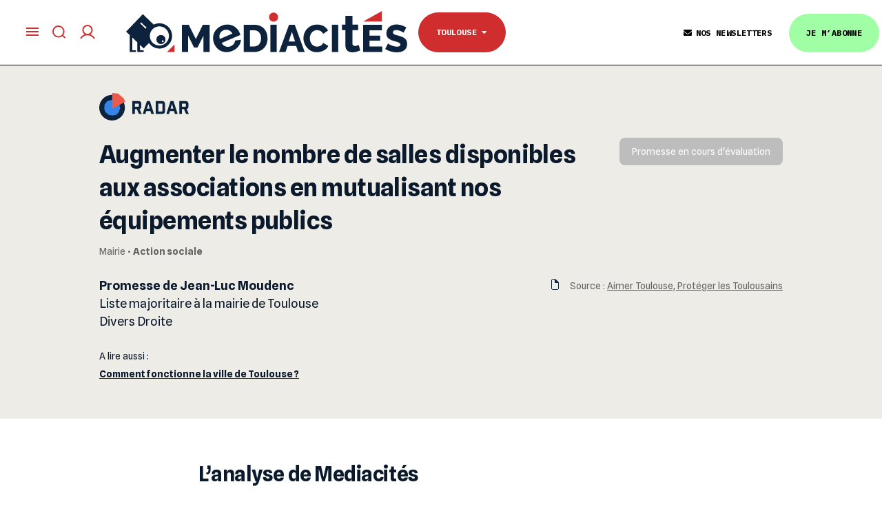

--- FILE ---
content_type: text/html; charset=UTF-8
request_url: https://www.mediacites.fr/promesse/augmenter-le-nombre-de-salles-disponibles-aux-associations-en-mutualisant-nos-equipements-publics/
body_size: 27548
content:
<!DOCTYPE html>
<!--[if IE 8]>    <html class="ie8" lang="en"> <![endif]-->
<!--[if IE 9]>    <html class="ie9" lang="en"> <![endif]-->
<!--[if gt IE 8]><!--> <html dir="ltr" lang="fr-FR" prefix="og: https://ogp.me/ns#"> <!--<![endif]-->
<head>
    
    <meta charset="UTF-8">
    <meta name="viewport" content="width=device-width, initial-scale=1.0">
    <link rel="pingback" href="https://www.mediacites.fr/xmlrpc.php">
    	<style>img:is([sizes="auto" i], [sizes^="auto," i]) { contain-intrinsic-size: 3000px 1500px }</style>
	
		<!-- All in One SEO 4.8.7.2 - aioseo.com -->
		<title>Augmenter le nombre de salles disponibles aux associations en mutualisant nos équipements publics - Mediacités</title>
	<meta name="robots" content="noindex, max-image-preview:large" />
	<link rel="canonical" href="https://www.mediacites.fr/promesse/augmenter-le-nombre-de-salles-disponibles-aux-associations-en-mutualisant-nos-equipements-publics/" />
	<meta name="generator" content="All in One SEO (AIOSEO) 4.8.7.2" />
		<meta property="og:locale" content="fr_FR" />
		<meta property="og:site_name" content="Mediacités - Média indépendant à Lille, Lyon, Nantes et Toulouse" />
		<meta property="og:type" content="article" />
		<meta property="og:title" content="Augmenter le nombre de salles disponibles aux associations en mutualisant nos équipements publics - Mediacités" />
		<meta property="og:url" content="https://www.mediacites.fr/promesse/augmenter-le-nombre-de-salles-disponibles-aux-associations-en-mutualisant-nos-equipements-publics/" />
		<meta property="article:published_time" content="2020-09-29T22:36:52+00:00" />
		<meta property="article:modified_time" content="2020-09-29T22:36:52+00:00" />
		<meta name="twitter:card" content="summary_large_image" />
		<meta name="twitter:title" content="Augmenter le nombre de salles disponibles aux associations en mutualisant nos équipements publics - Mediacités" />
		<script type="application/ld+json" class="aioseo-schema">
			{"@context":"https:\/\/schema.org","@graph":[{"@type":"BreadcrumbList","@id":"https:\/\/www.mediacites.fr\/promesse\/augmenter-le-nombre-de-salles-disponibles-aux-associations-en-mutualisant-nos-equipements-publics\/#breadcrumblist","itemListElement":[{"@type":"ListItem","@id":"https:\/\/www.mediacites.fr#listItem","position":1,"name":"Home","item":"https:\/\/www.mediacites.fr","nextItem":{"@type":"ListItem","@id":"https:\/\/www.mediacites.fr\/promesse\/#listItem","name":"Promesse de campagne"}},{"@type":"ListItem","@id":"https:\/\/www.mediacites.fr\/promesse\/#listItem","position":2,"name":"Promesse de campagne","item":"https:\/\/www.mediacites.fr\/promesse\/","nextItem":{"@type":"ListItem","@id":"https:\/\/www.mediacites.fr\/city\/toulouse\/#listItem","name":"Toulouse"},"previousItem":{"@type":"ListItem","@id":"https:\/\/www.mediacites.fr#listItem","name":"Home"}},{"@type":"ListItem","@id":"https:\/\/www.mediacites.fr\/city\/toulouse\/#listItem","position":3,"name":"Toulouse","item":"https:\/\/www.mediacites.fr\/city\/toulouse\/","nextItem":{"@type":"ListItem","@id":"https:\/\/www.mediacites.fr\/promesse\/augmenter-le-nombre-de-salles-disponibles-aux-associations-en-mutualisant-nos-equipements-publics\/#listItem","name":"Augmenter le nombre de salles disponibles aux associations en mutualisant nos \u00e9quipements publics"},"previousItem":{"@type":"ListItem","@id":"https:\/\/www.mediacites.fr\/promesse\/#listItem","name":"Promesse de campagne"}},{"@type":"ListItem","@id":"https:\/\/www.mediacites.fr\/promesse\/augmenter-le-nombre-de-salles-disponibles-aux-associations-en-mutualisant-nos-equipements-publics\/#listItem","position":4,"name":"Augmenter le nombre de salles disponibles aux associations en mutualisant nos \u00e9quipements publics","previousItem":{"@type":"ListItem","@id":"https:\/\/www.mediacites.fr\/city\/toulouse\/#listItem","name":"Toulouse"}}]},{"@type":"Organization","@id":"https:\/\/www.mediacites.fr\/#organization","name":"Mediacit\u00e9s","description":"M\u00e9dia ind\u00e9pendant \u00e0 Lille, Lyon, Nantes et Toulouse","url":"https:\/\/www.mediacites.fr\/"},{"@type":"WebPage","@id":"https:\/\/www.mediacites.fr\/promesse\/augmenter-le-nombre-de-salles-disponibles-aux-associations-en-mutualisant-nos-equipements-publics\/#webpage","url":"https:\/\/www.mediacites.fr\/promesse\/augmenter-le-nombre-de-salles-disponibles-aux-associations-en-mutualisant-nos-equipements-publics\/","name":"Augmenter le nombre de salles disponibles aux associations en mutualisant nos \u00e9quipements publics - Mediacit\u00e9s","inLanguage":"fr-FR","isPartOf":{"@id":"https:\/\/www.mediacites.fr\/#website"},"breadcrumb":{"@id":"https:\/\/www.mediacites.fr\/promesse\/augmenter-le-nombre-de-salles-disponibles-aux-associations-en-mutualisant-nos-equipements-publics\/#breadcrumblist"},"datePublished":"2020-09-30T00:36:52+02:00","dateModified":"2020-09-30T00:36:52+02:00"},{"@type":"WebSite","@id":"https:\/\/www.mediacites.fr\/#website","url":"https:\/\/www.mediacites.fr\/","name":"Mediacit\u00e9s","description":"M\u00e9dia ind\u00e9pendant \u00e0 Lille, Lyon, Nantes et Toulouse","inLanguage":"fr-FR","publisher":{"@id":"https:\/\/www.mediacites.fr\/#organization"}}]}
		</script>
		<!-- All in One SEO -->

<link rel='dns-prefetch' href='//www.mediacites.fr' />
<link rel='dns-prefetch' href='//cdn.jsdelivr.net' />
<link rel='dns-prefetch' href='//lapresselibre.info' />
<link rel='dns-prefetch' href='//cdnjs.cloudflare.com' />
<link rel='dns-prefetch' href='//fonts.googleapis.com' />
<link rel='dns-prefetch' href='//use.fontawesome.com' />
<link rel="alternate" type="application/rss+xml" title="Mediacités &raquo; Flux" href="https://www.mediacites.fr/feed/" />
<link rel="alternate" type="application/rss+xml" title="Mediacités &raquo; Flux des commentaires" href="https://www.mediacites.fr/comments/feed/" />
<script type="text/javascript">
/* <![CDATA[ */
window._wpemojiSettings = {"baseUrl":"https:\/\/s.w.org\/images\/core\/emoji\/16.0.1\/72x72\/","ext":".png","svgUrl":"https:\/\/s.w.org\/images\/core\/emoji\/16.0.1\/svg\/","svgExt":".svg","source":{"concatemoji":"https:\/\/www.mediacites.fr\/wp-includes\/js\/wp-emoji-release.min.js?ver=af17016af27303e1e7219c80337240ff"}};
/*! This file is auto-generated */
!function(s,n){var o,i,e;function c(e){try{var t={supportTests:e,timestamp:(new Date).valueOf()};sessionStorage.setItem(o,JSON.stringify(t))}catch(e){}}function p(e,t,n){e.clearRect(0,0,e.canvas.width,e.canvas.height),e.fillText(t,0,0);var t=new Uint32Array(e.getImageData(0,0,e.canvas.width,e.canvas.height).data),a=(e.clearRect(0,0,e.canvas.width,e.canvas.height),e.fillText(n,0,0),new Uint32Array(e.getImageData(0,0,e.canvas.width,e.canvas.height).data));return t.every(function(e,t){return e===a[t]})}function u(e,t){e.clearRect(0,0,e.canvas.width,e.canvas.height),e.fillText(t,0,0);for(var n=e.getImageData(16,16,1,1),a=0;a<n.data.length;a++)if(0!==n.data[a])return!1;return!0}function f(e,t,n,a){switch(t){case"flag":return n(e,"\ud83c\udff3\ufe0f\u200d\u26a7\ufe0f","\ud83c\udff3\ufe0f\u200b\u26a7\ufe0f")?!1:!n(e,"\ud83c\udde8\ud83c\uddf6","\ud83c\udde8\u200b\ud83c\uddf6")&&!n(e,"\ud83c\udff4\udb40\udc67\udb40\udc62\udb40\udc65\udb40\udc6e\udb40\udc67\udb40\udc7f","\ud83c\udff4\u200b\udb40\udc67\u200b\udb40\udc62\u200b\udb40\udc65\u200b\udb40\udc6e\u200b\udb40\udc67\u200b\udb40\udc7f");case"emoji":return!a(e,"\ud83e\udedf")}return!1}function g(e,t,n,a){var r="undefined"!=typeof WorkerGlobalScope&&self instanceof WorkerGlobalScope?new OffscreenCanvas(300,150):s.createElement("canvas"),o=r.getContext("2d",{willReadFrequently:!0}),i=(o.textBaseline="top",o.font="600 32px Arial",{});return e.forEach(function(e){i[e]=t(o,e,n,a)}),i}function t(e){var t=s.createElement("script");t.src=e,t.defer=!0,s.head.appendChild(t)}"undefined"!=typeof Promise&&(o="wpEmojiSettingsSupports",i=["flag","emoji"],n.supports={everything:!0,everythingExceptFlag:!0},e=new Promise(function(e){s.addEventListener("DOMContentLoaded",e,{once:!0})}),new Promise(function(t){var n=function(){try{var e=JSON.parse(sessionStorage.getItem(o));if("object"==typeof e&&"number"==typeof e.timestamp&&(new Date).valueOf()<e.timestamp+604800&&"object"==typeof e.supportTests)return e.supportTests}catch(e){}return null}();if(!n){if("undefined"!=typeof Worker&&"undefined"!=typeof OffscreenCanvas&&"undefined"!=typeof URL&&URL.createObjectURL&&"undefined"!=typeof Blob)try{var e="postMessage("+g.toString()+"("+[JSON.stringify(i),f.toString(),p.toString(),u.toString()].join(",")+"));",a=new Blob([e],{type:"text/javascript"}),r=new Worker(URL.createObjectURL(a),{name:"wpTestEmojiSupports"});return void(r.onmessage=function(e){c(n=e.data),r.terminate(),t(n)})}catch(e){}c(n=g(i,f,p,u))}t(n)}).then(function(e){for(var t in e)n.supports[t]=e[t],n.supports.everything=n.supports.everything&&n.supports[t],"flag"!==t&&(n.supports.everythingExceptFlag=n.supports.everythingExceptFlag&&n.supports[t]);n.supports.everythingExceptFlag=n.supports.everythingExceptFlag&&!n.supports.flag,n.DOMReady=!1,n.readyCallback=function(){n.DOMReady=!0}}).then(function(){return e}).then(function(){var e;n.supports.everything||(n.readyCallback(),(e=n.source||{}).concatemoji?t(e.concatemoji):e.wpemoji&&e.twemoji&&(t(e.twemoji),t(e.wpemoji)))}))}((window,document),window._wpemojiSettings);
/* ]]> */
</script>
<link rel='stylesheet' id='pdp-social-css' href='https://www.mediacites.fr/wp-content/plugins/liteweight-podcast/assets/css/jssocials.css?ver=2.2.7' type='text/css' media='all' />
<style id='wp-emoji-styles-inline-css' type='text/css'>

	img.wp-smiley, img.emoji {
		display: inline !important;
		border: none !important;
		box-shadow: none !important;
		height: 1em !important;
		width: 1em !important;
		margin: 0 0.07em !important;
		vertical-align: -0.1em !important;
		background: none !important;
		padding: 0 !important;
	}
</style>
<link rel='stylesheet' id='wp-block-library-css' href='https://www.mediacites.fr/wp-includes/css/dist/block-library/style.min.css?ver=af17016af27303e1e7219c80337240ff' type='text/css' media='all' />
<style id='classic-theme-styles-inline-css' type='text/css'>
/*! This file is auto-generated */
.wp-block-button__link{color:#fff;background-color:#32373c;border-radius:9999px;box-shadow:none;text-decoration:none;padding:calc(.667em + 2px) calc(1.333em + 2px);font-size:1.125em}.wp-block-file__button{background:#32373c;color:#fff;text-decoration:none}
</style>
<style id='brevo-newsletter-posts-in-newsletter-style-inline-css' type='text/css'>


</style>
<style id='pdp-podcast-style-inline-css' type='text/css'>
.pdp-item{display:flex;flex-wrap:nowrap;justify-content:space-between;margin-bottom:25px}.pdp-item .pdp_fet_img{margin-right:10px;max-width:200px;min-width:200px;padding:0;width:25%}.pdp-item .pdp_fet_img img{height:100%;-o-object-fit:cover;object-fit:cover;width:200px}.pdp-item .pdp_plyr_area{margin:0;padding:10px;width:calc(100% - 210px)}.pdp-item .pdp_plyr_area .plyr__controls{background:transparent;padding:10px 0}.pdp-item .pdp_plyr_area h3{margin:0 0 10px;overflow:hidden;text-overflow:ellipsis;white-space:nowrap}.pdp-item audio{padding-top:100px}.pdp-item .share{padding-top:10px}.pdp_plyr_area .jssocials-shares i{font-size:18px}@media screen and (max-width:640px){.pdp-item .pdp_fet_img{display:none}.pdp-item .pdp_plyr_area{margin:0;padding:10px 0;width:100%}}.pdp_wrapper{background:#fff;border:1px solid #ddd;margin:0 auto}.pdp_wrapper .pdf_player{align-items:normal;border-bottom:1px solid #ddd;display:flex;justify-content:flex-start;padding:10px;text-align:left}.pdp_wrapper .pdf_player .info_wave_controls{display:flex;flex:1;flex-direction:column;justify-content:space-between}.pdp_wrapper .pdf_player .play button{border:1px solid #ddd;border-radius:50%;height:50px;width:50px}.pdp_wrapper .pdf_player .play button i.flaticon-play-button-arrowhead{padding-left:4px}.pdp_wrapper .pdf_player button{background:transparent;color:#333;padding:0}.pdp_wrapper .pdf_player button svg{margin:0 auto}.pdp_wrapper .pdf_player .thumb{height:175px;margin-right:20px;width:175px}.pdp_wrapper .pdf_player .thumb img{border-radius:5px;height:100%;-o-object-fit:cover;object-fit:cover;width:100%}.pdp_wrapper .pdf_player .info{display:flex}.pdp_wrapper .pdf_player .info .play{margin:auto;width:70px}.pdp_wrapper .pdf_player .info .play button{background:transparent;color:#333}.pdp_wrapper .pdf_player .info .info__info{flex:1;margin:auto 0}.pdp_wrapper .pdf_player .info h3{font-size:14px;margin:0}.pdp_wrapper .pdf_player .info h2{font-size:20px;margin:0;overflow:hidden;text-overflow:ellipsis}.pdp_wrapper .pdf_player .controls{display:flex;justify-content:space-between}.pdp_wrapper .pdf_player .controls .time{display:flex}.pdp_wrapper .pdf_player .controls .time .plyr__time--current{margin-right:8px}.pdp_wrapper .pdf_player .controls .controls__controls{display:flex}.pdp_wrapper .pdf_player .controls .controls__controls button{border-radius:50%;height:30px;padding-top:1px;width:30px}.pdp_wrapper .pdf_player .controls .controls__controls button i.flaticon-fast-forward{padding-left:1px}.pdp_wrapper .pdf_player .controls .controls__controls button i.flaticon-rewind-button{padding-right:1px}.pdp_wrapper .pdf_player .controls .controls__controls button:hover{background:transparent;color:#333}.pdp_wrapper .pdf_player .controls .controls__controls button[data-option=speed]{border:1px solid #ddd;border-radius:3px;display:inline-block;font-size:12px;height:24px;margin:3px 7px 0;width:30px}.pdp_wrapper .pdf_player .wave{height:85px;position:relative}.pdp_wrapper .pdf_player .wave .cursor-time{background:#fff;border:1px solid #ddd;display:none;left:0;padding:0 5px;position:absolute;top:0;width:auto;z-index:999}.pdp_wrapper .pdf_player .wave canvas{cursor:pointer;height:100%;overflow:hidden;width:100%}.pdp_wrapper .pdf_player .wave .canvas-normal{height:100%}.pdp_wrapper .pdf_player .wave .canvas-progress{height:100%;left:0;overflow:hidden;position:absolute;top:0;width:2px}.pdp_wrapper .pdf_player .wave .canvas-progress .cursor{background:#000;display:none;height:100%;position:absolute;right:0;top:0;width:2px;z-index:99}.pdp_wrapper .pdp_list{max-height:160px;overflow-y:scroll}.pdp_wrapper .pdp_list ul{list-style:none;margin:0;padding:0}.pdp_wrapper .pdp_list ul li{align-items:center;border-bottom:1px solid #ddd;cursor:pointer;display:flex;padding:2px 10px}.pdp_wrapper .pdp_list ul li img{height:20px;-o-object-fit:cover;object-fit:cover;width:20px}.pdp_wrapper .pdp_list ul li h3{flex:1;font-size:15px;margin:0 0 0 10px}.pdp_wrapper .pdp_list ul li span.duration{text-align:right;width:50px}.pdp_wrapper_default{margin:0 auto 25px}@media screen and (max-width:767px){.pdp_wrapper .pdf_player .thumb{display:none}.pdp_wrapper .pdf_player .info__info h2{white-space:unset}}.pdp_wrapper_default.light .pdp-item{background:#fff}.pdp_wrapper_default.dark .pdp-item{background:#333}.pdp_wrapper_default.dark .pdp-item .plyr__controls .plyr__control,.pdp_wrapper_default.dark .pdp-item .plyr__controls .plyr__time,.pdp_wrapper_default.dark .pdp-item h3,.pdp_wrapper_default.dark .pdp-item i{color:#fff}

</style>
<link rel='stylesheet' id='pdp-font-css' href='https://www.mediacites.fr/wp-content/plugins/liteweight-podcast/assets/font/flaticon.css?ver=2.2.7' type='text/css' media='all' />
<link rel='stylesheet' id='bplugins-plyrio-css' href='https://www.mediacites.fr/wp-content/plugins/liteweight-podcast/assets/css/player-style.css?ver=2.2.7' type='text/css' media='all' />
<style id='restrict-content-pro-content-upgrade-redirect-style-inline-css' type='text/css'>
.wp-block-restrict-content-pro-content-upgrade-redirect .wp-block-button__width-25{width:calc(25% - .5rem)}.wp-block-restrict-content-pro-content-upgrade-redirect .wp-block-button__width-25 .wp-block-button__link{width:100%}.wp-block-restrict-content-pro-content-upgrade-redirect .wp-block-button__width-50{width:calc(50% - .5rem)}.wp-block-restrict-content-pro-content-upgrade-redirect .wp-block-button__width-50 .wp-block-button__link{width:100%}.wp-block-restrict-content-pro-content-upgrade-redirect .wp-block-button__width-75{width:calc(75% - .5rem)}.wp-block-restrict-content-pro-content-upgrade-redirect .wp-block-button__width-75 .wp-block-button__link{width:100%}.wp-block-restrict-content-pro-content-upgrade-redirect .wp-block-button__width-100{margin-right:0;width:100%}.wp-block-restrict-content-pro-content-upgrade-redirect .wp-block-button__width-100 .wp-block-button__link{width:100%}

</style>
<style id='global-styles-inline-css' type='text/css'>
:root{--wp--preset--aspect-ratio--square: 1;--wp--preset--aspect-ratio--4-3: 4/3;--wp--preset--aspect-ratio--3-4: 3/4;--wp--preset--aspect-ratio--3-2: 3/2;--wp--preset--aspect-ratio--2-3: 2/3;--wp--preset--aspect-ratio--16-9: 16/9;--wp--preset--aspect-ratio--9-16: 9/16;--wp--preset--color--black: #000000;--wp--preset--color--cyan-bluish-gray: #abb8c3;--wp--preset--color--white: #ffffff;--wp--preset--color--pale-pink: #f78da7;--wp--preset--color--vivid-red: #cf2e2e;--wp--preset--color--luminous-vivid-orange: #ff6900;--wp--preset--color--luminous-vivid-amber: #fcb900;--wp--preset--color--light-green-cyan: #7bdcb5;--wp--preset--color--vivid-green-cyan: #00d084;--wp--preset--color--pale-cyan-blue: #8ed1fc;--wp--preset--color--vivid-cyan-blue: #0693e3;--wp--preset--color--vivid-purple: #9b51e0;--wp--preset--gradient--vivid-cyan-blue-to-vivid-purple: linear-gradient(135deg,rgba(6,147,227,1) 0%,rgb(155,81,224) 100%);--wp--preset--gradient--light-green-cyan-to-vivid-green-cyan: linear-gradient(135deg,rgb(122,220,180) 0%,rgb(0,208,130) 100%);--wp--preset--gradient--luminous-vivid-amber-to-luminous-vivid-orange: linear-gradient(135deg,rgba(252,185,0,1) 0%,rgba(255,105,0,1) 100%);--wp--preset--gradient--luminous-vivid-orange-to-vivid-red: linear-gradient(135deg,rgba(255,105,0,1) 0%,rgb(207,46,46) 100%);--wp--preset--gradient--very-light-gray-to-cyan-bluish-gray: linear-gradient(135deg,rgb(238,238,238) 0%,rgb(169,184,195) 100%);--wp--preset--gradient--cool-to-warm-spectrum: linear-gradient(135deg,rgb(74,234,220) 0%,rgb(151,120,209) 20%,rgb(207,42,186) 40%,rgb(238,44,130) 60%,rgb(251,105,98) 80%,rgb(254,248,76) 100%);--wp--preset--gradient--blush-light-purple: linear-gradient(135deg,rgb(255,206,236) 0%,rgb(152,150,240) 100%);--wp--preset--gradient--blush-bordeaux: linear-gradient(135deg,rgb(254,205,165) 0%,rgb(254,45,45) 50%,rgb(107,0,62) 100%);--wp--preset--gradient--luminous-dusk: linear-gradient(135deg,rgb(255,203,112) 0%,rgb(199,81,192) 50%,rgb(65,88,208) 100%);--wp--preset--gradient--pale-ocean: linear-gradient(135deg,rgb(255,245,203) 0%,rgb(182,227,212) 50%,rgb(51,167,181) 100%);--wp--preset--gradient--electric-grass: linear-gradient(135deg,rgb(202,248,128) 0%,rgb(113,206,126) 100%);--wp--preset--gradient--midnight: linear-gradient(135deg,rgb(2,3,129) 0%,rgb(40,116,252) 100%);--wp--preset--font-size--small: 13px;--wp--preset--font-size--medium: 20px;--wp--preset--font-size--large: 36px;--wp--preset--font-size--x-large: 42px;--wp--preset--spacing--20: 0.44rem;--wp--preset--spacing--30: 0.67rem;--wp--preset--spacing--40: 1rem;--wp--preset--spacing--50: 1.5rem;--wp--preset--spacing--60: 2.25rem;--wp--preset--spacing--70: 3.38rem;--wp--preset--spacing--80: 5.06rem;--wp--preset--shadow--natural: 6px 6px 9px rgba(0, 0, 0, 0.2);--wp--preset--shadow--deep: 12px 12px 50px rgba(0, 0, 0, 0.4);--wp--preset--shadow--sharp: 6px 6px 0px rgba(0, 0, 0, 0.2);--wp--preset--shadow--outlined: 6px 6px 0px -3px rgba(255, 255, 255, 1), 6px 6px rgba(0, 0, 0, 1);--wp--preset--shadow--crisp: 6px 6px 0px rgba(0, 0, 0, 1);}:where(.is-layout-flex){gap: 0.5em;}:where(.is-layout-grid){gap: 0.5em;}body .is-layout-flex{display: flex;}.is-layout-flex{flex-wrap: wrap;align-items: center;}.is-layout-flex > :is(*, div){margin: 0;}body .is-layout-grid{display: grid;}.is-layout-grid > :is(*, div){margin: 0;}:where(.wp-block-columns.is-layout-flex){gap: 2em;}:where(.wp-block-columns.is-layout-grid){gap: 2em;}:where(.wp-block-post-template.is-layout-flex){gap: 1.25em;}:where(.wp-block-post-template.is-layout-grid){gap: 1.25em;}.has-black-color{color: var(--wp--preset--color--black) !important;}.has-cyan-bluish-gray-color{color: var(--wp--preset--color--cyan-bluish-gray) !important;}.has-white-color{color: var(--wp--preset--color--white) !important;}.has-pale-pink-color{color: var(--wp--preset--color--pale-pink) !important;}.has-vivid-red-color{color: var(--wp--preset--color--vivid-red) !important;}.has-luminous-vivid-orange-color{color: var(--wp--preset--color--luminous-vivid-orange) !important;}.has-luminous-vivid-amber-color{color: var(--wp--preset--color--luminous-vivid-amber) !important;}.has-light-green-cyan-color{color: var(--wp--preset--color--light-green-cyan) !important;}.has-vivid-green-cyan-color{color: var(--wp--preset--color--vivid-green-cyan) !important;}.has-pale-cyan-blue-color{color: var(--wp--preset--color--pale-cyan-blue) !important;}.has-vivid-cyan-blue-color{color: var(--wp--preset--color--vivid-cyan-blue) !important;}.has-vivid-purple-color{color: var(--wp--preset--color--vivid-purple) !important;}.has-black-background-color{background-color: var(--wp--preset--color--black) !important;}.has-cyan-bluish-gray-background-color{background-color: var(--wp--preset--color--cyan-bluish-gray) !important;}.has-white-background-color{background-color: var(--wp--preset--color--white) !important;}.has-pale-pink-background-color{background-color: var(--wp--preset--color--pale-pink) !important;}.has-vivid-red-background-color{background-color: var(--wp--preset--color--vivid-red) !important;}.has-luminous-vivid-orange-background-color{background-color: var(--wp--preset--color--luminous-vivid-orange) !important;}.has-luminous-vivid-amber-background-color{background-color: var(--wp--preset--color--luminous-vivid-amber) !important;}.has-light-green-cyan-background-color{background-color: var(--wp--preset--color--light-green-cyan) !important;}.has-vivid-green-cyan-background-color{background-color: var(--wp--preset--color--vivid-green-cyan) !important;}.has-pale-cyan-blue-background-color{background-color: var(--wp--preset--color--pale-cyan-blue) !important;}.has-vivid-cyan-blue-background-color{background-color: var(--wp--preset--color--vivid-cyan-blue) !important;}.has-vivid-purple-background-color{background-color: var(--wp--preset--color--vivid-purple) !important;}.has-black-border-color{border-color: var(--wp--preset--color--black) !important;}.has-cyan-bluish-gray-border-color{border-color: var(--wp--preset--color--cyan-bluish-gray) !important;}.has-white-border-color{border-color: var(--wp--preset--color--white) !important;}.has-pale-pink-border-color{border-color: var(--wp--preset--color--pale-pink) !important;}.has-vivid-red-border-color{border-color: var(--wp--preset--color--vivid-red) !important;}.has-luminous-vivid-orange-border-color{border-color: var(--wp--preset--color--luminous-vivid-orange) !important;}.has-luminous-vivid-amber-border-color{border-color: var(--wp--preset--color--luminous-vivid-amber) !important;}.has-light-green-cyan-border-color{border-color: var(--wp--preset--color--light-green-cyan) !important;}.has-vivid-green-cyan-border-color{border-color: var(--wp--preset--color--vivid-green-cyan) !important;}.has-pale-cyan-blue-border-color{border-color: var(--wp--preset--color--pale-cyan-blue) !important;}.has-vivid-cyan-blue-border-color{border-color: var(--wp--preset--color--vivid-cyan-blue) !important;}.has-vivid-purple-border-color{border-color: var(--wp--preset--color--vivid-purple) !important;}.has-vivid-cyan-blue-to-vivid-purple-gradient-background{background: var(--wp--preset--gradient--vivid-cyan-blue-to-vivid-purple) !important;}.has-light-green-cyan-to-vivid-green-cyan-gradient-background{background: var(--wp--preset--gradient--light-green-cyan-to-vivid-green-cyan) !important;}.has-luminous-vivid-amber-to-luminous-vivid-orange-gradient-background{background: var(--wp--preset--gradient--luminous-vivid-amber-to-luminous-vivid-orange) !important;}.has-luminous-vivid-orange-to-vivid-red-gradient-background{background: var(--wp--preset--gradient--luminous-vivid-orange-to-vivid-red) !important;}.has-very-light-gray-to-cyan-bluish-gray-gradient-background{background: var(--wp--preset--gradient--very-light-gray-to-cyan-bluish-gray) !important;}.has-cool-to-warm-spectrum-gradient-background{background: var(--wp--preset--gradient--cool-to-warm-spectrum) !important;}.has-blush-light-purple-gradient-background{background: var(--wp--preset--gradient--blush-light-purple) !important;}.has-blush-bordeaux-gradient-background{background: var(--wp--preset--gradient--blush-bordeaux) !important;}.has-luminous-dusk-gradient-background{background: var(--wp--preset--gradient--luminous-dusk) !important;}.has-pale-ocean-gradient-background{background: var(--wp--preset--gradient--pale-ocean) !important;}.has-electric-grass-gradient-background{background: var(--wp--preset--gradient--electric-grass) !important;}.has-midnight-gradient-background{background: var(--wp--preset--gradient--midnight) !important;}.has-small-font-size{font-size: var(--wp--preset--font-size--small) !important;}.has-medium-font-size{font-size: var(--wp--preset--font-size--medium) !important;}.has-large-font-size{font-size: var(--wp--preset--font-size--large) !important;}.has-x-large-font-size{font-size: var(--wp--preset--font-size--x-large) !important;}
:where(.wp-block-post-template.is-layout-flex){gap: 1.25em;}:where(.wp-block-post-template.is-layout-grid){gap: 1.25em;}
:where(.wp-block-columns.is-layout-flex){gap: 2em;}:where(.wp-block-columns.is-layout-grid){gap: 2em;}
:root :where(.wp-block-pullquote){font-size: 1.5em;line-height: 1.6;}
</style>
<link rel='stylesheet' id='mediacites-css-variables-css' href='https://www.mediacites.fr/wp-content/themes/Newspaper-child/css/variables.css?ver=3.2.9' type='text/css' media='all' />
<link rel='stylesheet' id='wp-mediacites-rcp-css' href='https://www.mediacites.fr/wp-content/plugins/mediacites-rcp-adapter/css/dist/wp.min.css?ver=3.2.9' type='text/css' media='all' />
<link rel='stylesheet' id='molongui-common-framework-css' href='https://www.mediacites.fr/wp-content/plugins/molongui-authorship/fw/public/css/mcf-common.48cf.min.css?ver=1.3.0' type='text/css' media='all' />
<link rel='stylesheet' id='molongui-authorship-css' href='https://www.mediacites.fr/wp-content/plugins/molongui-authorship/public/css/molongui-authorship.8b63.min.css?ver=3.2.6' type='text/css' media='all' />
<style id='molongui-authorship-inline-css' type='text/css'>
.td-author-url { display: none !important; }
	        .molongui-author-box .molongui-author-box-tabs nav.molongui-author-box-tabs-full {  background-color:#000000; }
	        .molongui-author-box .molongui-author-box-tabs nav label {  background-color:#e6e6e6; }
	        .molongui-author-box .molongui-author-box-tabs input[id^='mab-tab-profile-']:checked ~ nav label[for^='mab-tab-profile-'],
            .molongui-author-box .molongui-author-box-tabs input[id^='mab-tab-related-']:checked ~ nav label[for^='mab-tab-related-'],
            .molongui-author-box .molongui-author-box-tabs input[id^='mab-tab-contact-']:checked ~ nav label[for^='mab-tab-contact-']
            {
                
            }
            
            .molongui-author-box .molongui-author-box-tabs nav label.molongui-author-box-tab { background-color: #e6e6e6; }
            .molongui-author-box .molongui-author-box-tabs nav label.molongui-author-box-tab.molongui-author-box-tab-active { background-color: #e6e6e6; }
            
            .molongui-author-box .molongui-author-box-tabs .molongui-author-box-related .molongui-author-box-related-entry-title,
            .molongui-author-box .molongui-author-box-tabs .molongui-author-box-related .molongui-author-box-related-entry-title a
            {
                color: inherit !important;
            }
        
</style>
<link rel='stylesheet' id='ccc_my_favorite-select-css' href='https://www.mediacites.fr/wp-content/plugins/my-favorites/assets/select.css?ver=1.4.3' type='text/css' media='all' />
<link rel='stylesheet' id='pdf-gallery-style-css' href='https://www.mediacites.fr/wp-content/plugins/pdf-gallery-viewer/assets/css/pdf-gallery-viewer.css?ver=1759409910' type='text/css' media='all' />
<link rel='stylesheet' id='swiper-css-css' href='https://www.mediacites.fr/wp-content/plugins/pdf-gallery-viewer/assets/css/swiper-bundle.min.css?ver=11.0.0' type='text/css' media='all' />
<link rel='stylesheet' id='fontawesome-css' href='https://cdnjs.cloudflare.com/ajax/libs/font-awesome/6.5.0/css/all.min.css?ver=6.5.0' type='text/css' media='all' />
<link rel='stylesheet' id='wp-css' href='https://www.mediacites.fr/wp-content/themes/Newspaper-child/css/dist/wp.min.css?ver=3.2.9' type='text/css' media='all' />
<link rel='stylesheet' id='td-plugin-multi-purpose-css' href='https://www.mediacites.fr/wp-content/plugins/td-composer/td-multi-purpose/style.css?ver=72ece2de773553959e5098a544851753' type='text/css' media='all' />
<link rel='stylesheet' id='google-fonts-style-css' href='https://fonts.googleapis.com/css?family=Hind+Vadodara%3A400%2C300%2C500%2C600%2C700%7CLora%3A400%2C300%2C500%2C600%2C700%7COpen+Sans%3A300italic%2C400%2C400italic%2C600%2C600italic%2C700%2C300%2C500%7CRoboto%3A300%2C400%2C400italic%2C500%2C500italic%2C700%2C900%2C600&#038;subset=latin%2Clatin-ext&#038;ver=9.0.1' type='text/css' media='all' />
<style id='wp-typography-safari-font-workaround-inline-css' type='text/css'>
body {-webkit-font-feature-settings: "liga";font-feature-settings: "liga";-ms-font-feature-settings: normal;}
</style>
<link rel='stylesheet' id='font-awesome-5-css' href='https://use.fontawesome.com/releases/v5.3.1/css/all.css?ver=5.3.1' type='text/css' media='all' />
<script type="text/javascript" src="https://www.mediacites.fr/wp-includes/js/jquery/jquery.min.js?ver=3.7.1" id="jquery-core-js"></script>
<script type="text/javascript" src="https://www.mediacites.fr/wp-includes/js/jquery/jquery-migrate.min.js?ver=3.4.1" id="jquery-migrate-js"></script>
<script type="text/javascript" src="https://lapresselibre.info/web-component.iife.js?ver=1.0.0" id="lpl-web-component-js"></script>
<script type="text/javascript" src="https://www.mediacites.fr/wp-content/plugins/mediacites-rcp-adapter/js/dist/wp.min.js?ver=3.2.9" id="wp-mediacites-rcp-js"></script>
<script type="text/javascript" src="https://www.mediacites.fr/wp-content/themes/Newspaper-child/js/dist/wp.min.js?ver=3.2.9" id="wp-js"></script>
<link rel="https://api.w.org/" href="https://www.mediacites.fr/wp-json/" /><link rel="EditURI" type="application/rsd+xml" title="RSD" href="https://www.mediacites.fr/xmlrpc.php?rsd" />

<link rel='shortlink' href='https://www.mediacites.fr/?p=146683' />
<link rel="alternate" title="oEmbed (JSON)" type="application/json+oembed" href="https://www.mediacites.fr/wp-json/oembed/1.0/embed?url=https%3A%2F%2Fwww.mediacites.fr%2Fpromesse%2Faugmenter-le-nombre-de-salles-disponibles-aux-associations-en-mutualisant-nos-equipements-publics%2F" />
<link rel="alternate" title="oEmbed (XML)" type="text/xml+oembed" href="https://www.mediacites.fr/wp-json/oembed/1.0/embed?url=https%3A%2F%2Fwww.mediacites.fr%2Fpromesse%2Faugmenter-le-nombre-de-salles-disponibles-aux-associations-en-mutualisant-nos-equipements-publics%2F&#038;format=xml" />
        <script type="application/ld+json">
        {"@context":"https:\/\/schema.org","@type":"NewsArticle","mainEntityOfPage":{"@type":"WebPage","@id":"https:\/\/www.mediacites.fr\/promesse\/augmenter-le-nombre-de-salles-disponibles-aux-associations-en-mutualisant-nos-equipements-publics\/"},"isAccessibleForFree":"False","hasPart":{"@type":"WebPageElement","isAccessibleForFree":"False","cssSelector":".td-post-content"},"headline":"Augmenter le nombre de salles disponibles aux associations en mutualisant nos \u00e9quipements publics","image":[false],"datePublished":"2020-09-30 00:36:52","dateModified":"2020-09-30T00:36:52+02:00","author":{"@type":"Person","name":"La r\u00e9daction de Mediacit\u00e9s"},"publisher":{"@type":"Organization","name":"Mediacit\u00e9s","logo":{"@type":"ImageObject","url":"https:\/\/www.mediacites.fr\/wp-content\/uploads\/2019\/10\/Logo_Mediacites_Couleur_RVB.png"}}}</script>
<!-- Molongui Authorship Premium 3.2.6, visit: https://molongui.amitzy.com/product/authorship -->
<meta name="author" content="La rédaction de Mediacités"><!-- /Molongui Authorship -->

		<script type="text/javascript">
        function requestLogin() {
            var popup = document.createElement('DIV');
            popup.className = 'request-login-popup';
            document.body.appendChild(popup);

            var content = document.createElement('DIV');
            content.className = 'content';
            content.innerHTML = '<p>Saisissez votre adresse e-mail pour recevoir un lien de connexion&nbsp;:</p>';
            popup.appendChild(content);

            var close = document.createElement('DIV');
            close.className = 'close';
            close.onclick = function() {
                popup.parentNode.removeChild(popup);
            };
            content.appendChild(close)

            var message = document.createElement('P');
            content.appendChild(message);

            var emailInput = document.createElement('INPUT');
            emailInput.type = 'text';
            content.appendChild(emailInput);

            var sendButton = document.createElement('BUTTON');
			sendButton.className = 'button button--red';
            sendButton.textContent = 'Envoyer';
            sendButton.onclick = function() {
                console.log('click');
                ($ || jQuery).ajax({
                    method: 'GET',
                    url: '/?_wpnonce=9fa58baa20&request-to-login=' + emailInput.value,
                    success: function(data) {
                        message.className   = 'success';
                        message.textContent = data;

                        content.removeChild(emailInput);
                        content.removeChild(sendButton);

                        setTimeout(function() { popup.parentNode.removeChild(popup); }, 3000);
                    },
                    error: function(e) {
                        message.className   = 'error';
                        message.textContent = e.responseText
                    }
                });
            };
            content.appendChild(sendButton);
        }
        </script>
     			<script>
				window.tdwGlobal = {"adminUrl":"https:\/\/www.mediacites.fr\/wp-admin\/","wpRestNonce":"a8871b504f","wpRestUrl":"https:\/\/www.mediacites.fr\/wp-json\/","permalinkStructure":"\/%category%\/%city%\/%year%\/%monthnum%\/%day%\/%postname%\/"};
			</script>
			<!--[if lt IE 9]><script src="https://cdnjs.cloudflare.com/ajax/libs/html5shiv/3.7.3/html5shiv.js"></script><![endif]-->
    <style>#ruigehond006_wrap{z-index:10001;position:fixed;display:block;left:0;width:100%;margin:0;overflow:visible}#ruigehond006_inner{position:absolute;height:0;width:inherit;background-color:rgba(255,255,255,.2);-webkit-transition:height .4s;transition:height .4s}html[dir=rtl] #ruigehond006_wrap{text-align:right}#ruigehond006_bar{width:0;height:100%;background-color:transparent}</style>
<!-- JS generated by theme -->

<script>
    
    

	    var tdBlocksArray = []; //here we store all the items for the current page

	    //td_block class - each ajax block uses a object of this class for requests
	    function tdBlock() {
		    this.id = '';
		    this.block_type = 1; //block type id (1-234 etc)
		    this.atts = '';
		    this.td_column_number = '';
		    this.td_current_page = 1; //
		    this.post_count = 0; //from wp
		    this.found_posts = 0; //from wp
		    this.max_num_pages = 0; //from wp
		    this.td_filter_value = ''; //current live filter value
		    this.is_ajax_running = false;
		    this.td_user_action = ''; // load more or infinite loader (used by the animation)
		    this.header_color = '';
		    this.ajax_pagination_infinite_stop = ''; //show load more at page x
	    }


        // td_js_generator - mini detector
        (function(){
            var htmlTag = document.getElementsByTagName("html")[0];

	        if ( navigator.userAgent.indexOf("MSIE 10.0") > -1 ) {
                htmlTag.className += ' ie10';
            }

            if ( !!navigator.userAgent.match(/Trident.*rv\:11\./) ) {
                htmlTag.className += ' ie11';
            }

	        if ( navigator.userAgent.indexOf("Edge") > -1 ) {
                htmlTag.className += ' ieEdge';
            }

            if ( /(iPad|iPhone|iPod)/g.test(navigator.userAgent) ) {
                htmlTag.className += ' td-md-is-ios';
            }

            var user_agent = navigator.userAgent.toLowerCase();
            if ( user_agent.indexOf("android") > -1 ) {
                htmlTag.className += ' td-md-is-android';
            }

            if ( -1 !== navigator.userAgent.indexOf('Mac OS X')  ) {
                htmlTag.className += ' td-md-is-os-x';
            }

            if ( /chrom(e|ium)/.test(navigator.userAgent.toLowerCase()) ) {
               htmlTag.className += ' td-md-is-chrome';
            }

            if ( -1 !== navigator.userAgent.indexOf('Firefox') ) {
                htmlTag.className += ' td-md-is-firefox';
            }

            if ( -1 !== navigator.userAgent.indexOf('Safari') && -1 === navigator.userAgent.indexOf('Chrome') ) {
                htmlTag.className += ' td-md-is-safari';
            }

            if( -1 !== navigator.userAgent.indexOf('IEMobile') ){
                htmlTag.className += ' td-md-is-iemobile';
            }

        })();




        var tdLocalCache = {};

        ( function () {
            "use strict";

            tdLocalCache = {
                data: {},
                remove: function (resource_id) {
                    delete tdLocalCache.data[resource_id];
                },
                exist: function (resource_id) {
                    return tdLocalCache.data.hasOwnProperty(resource_id) && tdLocalCache.data[resource_id] !== null;
                },
                get: function (resource_id) {
                    return tdLocalCache.data[resource_id];
                },
                set: function (resource_id, cachedData) {
                    tdLocalCache.remove(resource_id);
                    tdLocalCache.data[resource_id] = cachedData;
                }
            };
        })();

    
    
var td_viewport_interval_list=[{"limitBottom":767,"sidebarWidth":228},{"limitBottom":1018,"sidebarWidth":300},{"limitBottom":1140,"sidebarWidth":324}];
var td_ajax_url="https:\/\/www.mediacites.fr\/wp-admin\/admin-ajax.php?td_theme_name=Newspaper&v=9.0.1";
var td_get_template_directory_uri="https:\/\/www.mediacites.fr\/wp-content\/themes\/Newspaper";
var tds_snap_menu="";
var tds_logo_on_sticky="show_header_logo";
var tds_header_style="";
var td_please_wait="Chargement...";
var td_email_user_pass_incorrect="User or password incorrect!";
var td_email_user_incorrect="Email or username incorrect!";
var td_email_incorrect="Email incorrect!";
var tds_more_articles_on_post_enable="";
var tds_more_articles_on_post_time_to_wait="";
var tds_more_articles_on_post_pages_distance_from_top=2000;
var tds_theme_color_site_wide="#ef5035";
var tds_smart_sidebar="";
var tdThemeName="Newspaper";
var td_magnific_popup_translation_tPrev="Previous (Left arrow key)";
var td_magnific_popup_translation_tNext="Next (Right arrow key)";
var td_magnific_popup_translation_tCounter="%curr% sur %total%";
var td_magnific_popup_translation_ajax_tError="Le contenu de %url% ne peut \u00eatre charg\u00e9.";
var td_magnific_popup_translation_image_tError="L'image #%curr% ne peut \u00eatre charg\u00e9e";
var tdDateNamesI18n={"month_names":["janvier","f\u00e9vrier","mars","avril","mai","juin","juillet","ao\u00fbt","septembre","octobre","novembre","d\u00e9cembre"],"month_names_short":["Jan","F\u00e9v","Mar","Avr","Mai","Juin","Juil","Ao\u00fbt","Sep","Oct","Nov","D\u00e9c"],"day_names":["dimanche","lundi","mardi","mercredi","jeudi","vendredi","samedi"],"day_names_short":["dim","lun","mar","mer","jeu","ven","sam"]};
var td_ad_background_click_link="";
var td_ad_background_click_target="";
</script>

<link rel="icon" href="https://www.mediacites.fr/wp-content/uploads/2024/05/Bidule.png" sizes="32x32" />
<link rel="icon" href="https://www.mediacites.fr/wp-content/uploads/2024/05/Bidule.png" sizes="192x192" />
<link rel="apple-touch-icon" href="https://www.mediacites.fr/wp-content/uploads/2024/05/Bidule.png" />
<meta name="msapplication-TileImage" content="https://www.mediacites.fr/wp-content/uploads/2024/05/Bidule.png" />
		<style type="text/css" id="wp-custom-css">
			.encadre-muni {
	border: 5px solid red;
	border-radius:8px;
}		</style>
		
<!-- Button style compiled by theme -->

<style>
    .tdm-menu-active-style3 .tdm-header.td-header-wrap .sf-menu > .current-category-ancestor > a,
                .tdm-menu-active-style3 .tdm-header.td-header-wrap .sf-menu > .current-menu-ancestor > a,
                .tdm-menu-active-style3 .tdm-header.td-header-wrap .sf-menu > .current-menu-item > a,
                .tdm-menu-active-style3 .tdm-header.td-header-wrap .sf-menu > .sfHover > a,
                .tdm-menu-active-style3 .tdm-header.td-header-wrap .sf-menu > li > a:hover,
                .tdm_block_column_content:hover .tdm-col-content-title-url .tdm-title,
                .tds-button2 .tdm-btn-text,
                .tds-button2 i,
                .tds-button5:hover .tdm-btn-text,
                .tds-button5:hover i,
                .tds-button6 .tdm-btn-text,
                .tds-button6 i,
                .tdm_block_list .tdm-list-item i,
                .tdm_block_pricing .tdm-pricing-feature i,
                .tdm-social-item i {
                  color: #ef5035;
                }
                .tdm-menu-active-style5 .td-header-menu-wrap .sf-menu > .current-menu-item > a,
                .tdm-menu-active-style5 .td-header-menu-wrap .sf-menu > .current-menu-ancestor > a,
                .tdm-menu-active-style5 .td-header-menu-wrap .sf-menu > .current-category-ancestor > a,
                .tdm-menu-active-style5 .td-header-menu-wrap .sf-menu > li > a:hover,
                .tdm-menu-active-style5 .td-header-menu-wrap .sf-menu > .sfHover > a,
                .tds-button1,
                .tds-button6:after,
                .tds-title2 .tdm-title-line:after,
                .tds-title3 .tdm-title-line:after,
                .tdm_block_pricing.tdm-pricing-featured:before,
                .tdm_block_pricing.tds_pricing2_block.tdm-pricing-featured .tdm-pricing-header,
                .tds-progress-bar1 .tdm-progress-bar:after,
                .tds-progress-bar2 .tdm-progress-bar:after,
                .tds-social3 .tdm-social-item {
                  background-color: #ef5035;
                }
                .tdm-menu-active-style4 .tdm-header .sf-menu > .current-menu-item > a,
                .tdm-menu-active-style4 .tdm-header .sf-menu > .current-menu-ancestor > a,
                .tdm-menu-active-style4 .tdm-header .sf-menu > .current-category-ancestor > a,
                .tdm-menu-active-style4 .tdm-header .sf-menu > li > a:hover,
                .tdm-menu-active-style4 .tdm-header .sf-menu > .sfHover > a,
                .tds-button2:before,
                .tds-button6:before,
                .tds-progress-bar3 .tdm-progress-bar:after {
                  border-color: #ef5035;
                }
                .tdm-btn-style1 {
					background-color: #ef5035;
				}
				.tdm-btn-style2:before {
				    border-color: #ef5035;
				}
				.tdm-btn-style2 {
				    color: #ef5035;
				}
				.tdm-btn-style3 {
				    -webkit-box-shadow: 0 2px 16px #ef5035;
                    -moz-box-shadow: 0 2px 16px #ef5035;
                    box-shadow: 0 2px 16px #ef5035;
				}
				.tdm-btn-style3:hover {
				    -webkit-box-shadow: 0 4px 26px #ef5035;
                    -moz-box-shadow: 0 4px 26px #ef5035;
                    box-shadow: 0 4px 26px #ef5035;
				}
</style>

	<style id="tdw-css-placeholder"></style>
    <!-- Favicon and manifest -->
    <link rel="apple-touch-icon" sizes="180x180" href="/apple-touch-icon.png?v=3.2.9">
    <link rel="icon" type="image/png" sizes="32x32" href="/favicon-32x32.png?v=3.2.9">
    <link rel="icon" type="image/png" sizes="16x16" href="/favicon-16x16.png?v=3.2.9">
    <link rel="manifest" href="/site.webmanifest?v=3.2.9">
    <link rel="mask-icon" href="/safari-pinned-tab.svg?v=3.2.9" color="#000000">
    <link rel="shortcut icon" href="/favicon.ico?v=3.2.9">
    <link href="//cloud.typenetwork.com/projects/3410/fontface.css/" rel="stylesheet" type="text/css">
    <meta name="apple-mobile-web-app-title" content="Mediacit&eacute;s">
    <meta name="application-name" content="Mediacit&eacute;s">
    <meta name="msapplication-TileColor" content="#ffffff">
    <meta name="theme-color" content="#ffffff">

    <link rel="preconnect" href="https://fonts.googleapis.com">
    <link rel="preconnect" href="https://fonts.gstatic.com" crossorigin>
    <link href="https://fonts.googleapis.com/css2?family=IBM+Plex+Mono:wght@400;700&family=PT+Serif:wght@400;500;700&family=Spline+Sans:wght@400;500;700&display=swap" rel="stylesheet">
    
        <!-- Matomo Tag Manager -->
    <script>
    var _mtm = window._mtm = window._mtm || [];
    _mtm.push({'mtm.startTime': (new Date().getTime()), 'event': 'mtm.Start'});
    var d=document, g=d.createElement('script'), s=d.getElementsByTagName('script')[0];
    g.async=true; g.src= 'https://suivi.mediacites.fr/js/container_2HVcZMpv.js'; s.parentNode.insertBefore(g,s);
    </script>
    <!-- End Matomo Tag Manager -->
</head>
<body class="wp-singular promise-template-default single single-promise postid-146683 wp-theme-Newspaper wp-child-theme-Newspaper-child augmenter-le-nombre-de-salles-disponibles-aux-associations-en-mutualisant-nos-equipements-publics global-block-template-12 td-full-layout" itemscope="itemscope" itemtype="https://schema.org/WebPage">

    <div id="td-outer-wrap">
        <header class="main-header">
	<div class="main-header__top-bar">
		<div class="left-section">
			<ul class="icon-list">
				<li>
					<button class="burger" onclick="toggleHeaderMenu(this);" aria-label="Ouvrir le menu principal">
						<span></span><span></span><span></span>
					</button>
				</li>
				<li class="search only-desk">
					<form action="/" method="get">
						<input id="header-search-input" type="search" name="s" placeholder="Rechercher" onfocus="showSearchInput(this, true);"
						       onblur="showSearchInput(this, false);">
						<button type="submit" aria-label="Rechercher">
							<svg width="21" height="20" viewBox="0 0 21 20" fill="none" xmlns="http://www.w3.org/2000/svg">
								<circle cx="9.231" cy="9.231" r="8.231" stroke="#D02E2E" stroke-width="2"/>
								<line y1="-1" x2="6.5273" y2="-1" transform="matrix(0.707104 0.70711 -0.707104 0.70711 14 15)" stroke="#D02E2E" stroke-width="2"/>
							</svg>
						</button>
					</form>
					<label for="header-search-input" aria-label="Afficher le formulaire de recherche">
						<svg width="21" height="20" viewBox="0 0 21 20" fill="none" xmlns="http://www.w3.org/2000/svg">
							<circle cx="9.231" cy="9.231" r="8.231" stroke="#D02E2E" stroke-width="2"/>
							<line y1="-1" x2="6.5273" y2="-1" transform="matrix(0.707104 0.70711 -0.707104 0.70711 14 15)" stroke="#D02E2E" stroke-width="2"/>
						</svg>
					</label>
				</li>
				<li>
					<a href="https://www.mediacites.fr/mon-compte/" title="Compte utilisateur" aria-label="Compte utilisateur">
					 	
						<svg width="22" height="21" viewBox="0 0 22 21" fill="none" xmlns="http://www.w3.org/2000/svg">
							<path d="M10.9993 14.1938C14.6426 14.1938 17.5962 11.2403 17.5962 7.59691C17.5962 3.95354 14.6426 1 10.9993 1C7.35588 1 4.40234 3.95354 4.40234 7.59691C4.40234 11.2403 7.35588 14.1938 10.9993 14.1938Z" stroke="#D02E2E" stroke-width="2" stroke-miterlimit="10"/>
							<path d="M1 19.9652C2.01382 18.2104 3.47159 16.7532 5.22685 15.7402C6.98211 14.7271 8.97306 14.1938 10.9997 14.1938C13.0263 14.1939 15.0173 14.7272 16.7725 15.7403C18.5277 16.7534 19.9855 18.2105 20.9993 19.9654" stroke="#D02E2E" stroke-width="2" stroke-linejoin="round"/>
						</svg>
					 
					</a>
				</li>
			</ul>
			        <a class="td-main-logo" href="https://www.mediacites.fr/toulouse">
            <img class="td-retina-data" data-retina="https://www.mediacites.fr/wp-content/themes/Newspaper-child/images/logo-mediacites-avril-2022.svg" src="https://www.mediacites.fr/wp-content/themes/Newspaper-child/images/logo-mediacites-avril-2022.svg" alt=""/>
        </a>
    			<div class="city-dropdown">
				<button class="city-dropdown__trigger button button--red" onclick="toggleHeaderCityMenu(this);">
					Toulouse					<i class="fas fa-caret-down"></i>
					<i class="fas fa-caret-up"></i>
				</button>
				<ul id="menu-nos-editions" class="menu city-dropdown__content"><li id="menu-item-90850" class="menu-item menu-item-type-post_type menu-item-object-page menu-item-home menu-item-first menu-item-90850"><a href="https://www.mediacites.fr/">France</a></li>
<li id="menu-item-90853" class="menu-item menu-item-type-post_type menu-item-object-page menu-item-90853"><a href="https://www.mediacites.fr/lille/">Lille</a></li>
<li id="menu-item-90856" class="menu-item menu-item-type-post_type menu-item-object-page menu-item-90856"><a href="https://www.mediacites.fr/lyon/">Lyon</a></li>
<li id="menu-item-90862" class="last-city menu-item menu-item-type-post_type menu-item-object-page menu-item-90862"><a href="https://www.mediacites.fr/nantes/">Nantes</a></li>
<li id="menu-item-90859" class="menu-item menu-item-type-post_type menu-item-object-page menu-item-90859"><a href="https://www.mediacites.fr/toulouse/">Toulouse</a></li>
</ul>			</div>
		</div>
		<div class="right-section only-desk">
			<ul id="menu-nl-abo-header" class="buttons">
				<li id="menu-item-190024" class="text-underline menu-item menu-item-type-post_type menu-item-object-page menu-item-first menu-item-190024">
					<a href="/newsletter/" class="button"><i class="fa fa-envelope" style="padding-right: 5px;"></i>Nos Newsletters</a>
				</li>
				<li id="menu-item-253600" class="menu-item menu-item-type-custom menu-item-object-custom menu-item-253600">
					 
					<a href="/prenez-le-contre-pouvoir/" class="button button--green">Je m’abonne</a>	
									</li>
			</ul>
		</div>
	</div>
		<nav id="menu-menu-principal" class="main-header__menu menu" aria-label="Menu principal">
	<div class="top-links only-phone">
		<ul id="menu-nl-abo-header" class="buttons"><li id="menu-item-190024" class="text-underline menu-item menu-item-type-post_type menu-item-object-page menu-item-first menu-item-190024"><a href="https://www.mediacites.fr/newsletter/" class="button"><i class="fa fa-envelope" style="padding-right:5px;"></i>Nos Newsletters</a></li>
<li id="menu-item-253600" class="menu-item menu-item-type-custom menu-item-object-custom menu-item-253600"><a href="/sabonner/" class="button button--green">Je m’abonne</a></li>
</ul>	</div>
	<section id="menu-item-252691" class="menu-item menu-item-type-custom menu-item-object-custom menu-item-has-children menu-item-first menu-item-252691"><h2>Nos éditions</h2>
<ul class="sub-menu">
	<li id="menu-item-252775" class="menu-item menu-item-type-post_type menu-item-object-page menu-item-home menu-item-252775"><a href="https://www.mediacites.fr/">France</a></li>
	<li id="menu-item-10548" class="menu-item menu-item-type-post_type menu-item-object-page menu-item-10548"><a href="https://www.mediacites.fr/lille/">Lille</a></li>
	<li id="menu-item-10706" class="menu-item menu-item-type-post_type menu-item-object-page menu-item-10706"><a href="https://www.mediacites.fr/lyon/">Lyon</a></li>
	<li id="menu-item-10840" class="menu-item menu-item-type-post_type menu-item-object-page menu-item-10840"><a href="https://www.mediacites.fr/nantes/">Nantes</a></li>
	<li id="menu-item-11355" class="menu-item menu-item-type-post_type menu-item-object-page menu-item-11355"><a href="https://www.mediacites.fr/toulouse/">Toulouse</a></li>
</ul>
</section>
<section id="menu-item-252694" class="menu-item menu-item-type-custom menu-item-object-custom menu-item-has-children menu-item-252694"><h2>Nos rubriques</h2>
<ul class="sub-menu">
	<li id="menu-item-252781" class="menu-item menu-item-type-post_type menu-item-object-page menu-item-252781"><a href="https://www.mediacites.fr/dossier/">Les dossiers</a></li>
	<li id="menu-item-388981" class="menu-item menu-item-type-post_type menu-item-object-page menu-item-388981"><a href="https://www.mediacites.fr/enquete-de-solutions/">En quête de solutions</a></li>
	<li id="menu-item-252784" class="menu-item menu-item-type-post_type menu-item-object-page menu-item-252784"><a href="https://www.mediacites.fr/nos-villes-face-au-dereglement-climatique/">Chaleur sur la&nbsp;ville</a></li>
	<li id="menu-item-252787" class="menu-item menu-item-type-post_type menu-item-object-page menu-item-252787"><a href="https://www.mediacites.fr/radar/">Radar</a></li>
	<li id="menu-item-252790" class="menu-item menu-item-type-post_type menu-item-object-page menu-item-252790"><a href="https://www.mediacites.fr/veracites-vos-questions-aux-journalistes/">Veracités</a></li>
</ul>
</section>
<section id="menu-item-252697" class="menu-item menu-item-type-custom menu-item-object-custom menu-item-has-children menu-item-252697"><h2>Nous découvrir</h2>
<ul class="sub-menu">
	<li id="menu-item-252946" class="menu-item menu-item-type-taxonomy menu-item-object-category menu-item-252946"><a href="https://www.mediacites.fr/category/la-fabrique/">La Fabrique</a></li>
	<li id="menu-item-252814" class="menu-item menu-item-type-post_type menu-item-object-page menu-item-252814"><a href="https://www.mediacites.fr/nos-evenements/">Nos événements</a></li>
	<li id="menu-item-252799" class="menu-item menu-item-type-post_type menu-item-object-page menu-item-252799"><a href="https://www.mediacites.fr/lequipe/">L’équipe</a></li>
	<li id="menu-item-388984" class="menu-item menu-item-type-post_type menu-item-object-page menu-item-388984"><a href="https://www.mediacites.fr/societe-des-amis/">La Société des&nbsp;Amis</a></li>
	<li id="menu-item-252802" class="menu-item menu-item-type-post_type menu-item-object-page menu-item-252802"><a href="https://www.mediacites.fr/contactez-nous/">Nous contacter</a></li>
	<li id="menu-item-312805" class="menu-item menu-item-type-post_type menu-item-object-page td-no-down-arrow menu-item-312805"><a href="https://www.mediacites.fr/mon-compte/">Se connecter</a></li>
</ul>
</section>
<section id="menu-item-252700" class="menu-item menu-item-type-custom menu-item-object-custom menu-item-has-children menu-item-252700"><h2>Nous soutenir</h2>
<ul class="sub-menu">
	<li id="menu-item-252835" class="menu-item menu-item-type-custom menu-item-object-custom menu-item-252835"><a href="/sabonner">S’abonner</a></li>
	<li id="menu-item-286675" class="menu-item menu-item-type-post_type menu-item-object-page menu-item-286675"><a href="https://www.mediacites.fr/offres-pro/">Abonnement professionnel</a></li>
	<li id="menu-item-305422" class="menu-item menu-item-type-post_type menu-item-object-page menu-item-305422"><a href="https://www.mediacites.fr/societe-des-amis/">Devenir sociétaire</a></li>
	<li id="menu-item-252826" class="menu-item menu-item-type-post_type menu-item-object-page menu-item-252826"><a href="https://www.mediacites.fr/faire-un-don/">Faire un&nbsp;don</a></li>
	<li id="menu-item-260518" class="menu-item menu-item-type-post_type menu-item-object-page menu-item-260518"><a href="https://www.mediacites.fr/abonnement/offrez-mediacites/">Offrir un abonnement</a></li>
</ul>
</section>

	<div class="open-submenu only-phone"></div>
	<form class="search-form only-phone" action="/" method="get">
		<label for="phone-search-field">
			Rechercher sur Mediacités
		</label>
		<input id="phone-search-field" type="search" name="s" placeholder="Entrez votre recherche">
		<button type="submit" class="button button--red" aria-label="Rechercher">
			<svg width="21" height="20" viewBox="0 0 21 20" fill="none" xmlns="http://www.w3.org/2000/svg">
				<circle cx="9.231" cy="9.231" r="8.231" stroke="#D02E2E" stroke-width="2"/>
				<line y1="-1" x2="6.5273" y2="-1" transform="matrix(0.707104 0.70711 -0.707104 0.70711 14 15)" stroke="#D02E2E" stroke-width="2"/>
			</svg>
		</button>
	</form>
</nav>
	<div class="main-header__background-overlay" onclick="toggleHeaderMenu(this);"></div>
</header>

<div class="single-promise-modal hide-if-no-js">
	<div class="content">
		<div class="head">
			<div class="close-button">
				<svg width="40" height="40" viewBox="0 0 40 40" fill="none" xmlns="http://www.w3.org/2000/svg">
					<circle cx="20" cy="20" r="20" fill="#333"/>
					<path fill-rule="evenodd" clip-rule="evenodd" d="M12.2929 12.2929C12.6834 11.9024 13.3166 11.9024 13.7071 12.2929L27.7071 26.2929C28.0976 26.6834 28.0976 27.3166 27.7071 27.7071C27.3166 28.0977 26.6834 28.0977 26.2929 27.7071L12.2929 13.7071C11.9024 13.3166 11.9024 12.6834 12.2929 12.2929Z" fill="#BEBDBD"/>
					<path fill-rule="evenodd" clip-rule="evenodd" d="M12.2929 27.7071C12.6834 28.0976 13.3166 28.0976 13.7071 27.7071L27.7071 13.7071C28.0976 13.3166 28.0976 12.6834 27.7071 12.2929C27.3166 11.9023 26.6834 11.9023 26.2929 12.2929L12.2929 26.2929C11.9024 26.6834 11.9024 27.3166 12.2929 27.7071Z" fill="#BEBDBD"/>
				</svg>
			</div>
		</div>
	</div>
</div>

<main>
	<article class="promise-generic">
		<header class="single-promise-head">
			
<article class="promise-generic promise-view">
	<header class="promise-view-top">
		<aside class="promise-view-head-banner">
							<a href="https://www.mediacites.fr/radar/toulouse/promesses/">
						<img class="ma-mairie-img" src="https://www.mediacites.fr/wp-content/themes/Newspaper-child/images/radar_text.svg" alt="" />
							</a>
					</aside>
	</header> <!-- end promise-view-top -->

	<div class="promise-view-head">

	
	<div class="promise-view-head-infos">
		<div class="promise-view-head-infos-title">
			Augmenter le nombre de salles disponibles aux associations en mutualisant nos équipements publics		</div>

		<div class="promise-tags">
    Mairie        <span class="sep"> • </span>
        <span class="promise-tags-extra">Action sociale</span>
    </div>

	</div>

	<div class="promise-status en-cours-d-evaluation">
    Promesse en cours d'évaluation</div>
</div>

	<div class="promise-view-content">
		<div class="promise-view-content-from">
							<div class="promise-view-content-from-candidate">
					<span class="promise-view-content-from-candidate-name">
						Promesse de Jean-Luc Moudenc					</span><br>
					Liste majoritaire à la
											mairie
										de Toulouse<br>
					Divers Droite				</div>
			
						<nav class="promise-view-content-from-read-too">A lire aussi :<br />
									<a href="https://www.mediacites.fr/radar/toulouse/comment-fonctionne-ville-toulouse/">
						Comment fonctionne la ville de Toulouse ?					</a>
											</nav>
			
		</div>
		<div class="promise-view-content-source">
			
							<nav class="promise-view-content-source-citation-link">Source : <a href="https://www.mediacites.fr/wp-content/uploads/radar/programme2020-promesses-toulouse.pdf "target="_blank">Aimer Toulouse, Protéger les Toulousains</a></nav>
				</div>
	</div>

</article>
		</header>

		<div class="single-promise-content">
			<h2 class="single-promise-content-title">L’analyse de Mediacités</h2>
			<div class="single-promise-content-updated">Mis à jour le 30/09/2020</div>
			<div class="single-promise-content-share">
				Partager
				<div class="promise-share">
		<div class="at-above-post addthis_tool"
			data-url="https://www.mediacites.fr/promesse/augmenter-le-nombre-de-salles-disponibles-aux-associations-en-mutualisant-nos-equipements-publics/"
			data-title="Augmenter le nombre de salles disponibles aux associations en mutualisant nos équipements publics"
			data-description="Augmenter le nombre de salles disponibles aux associations en mutualisant nos équipements publics"
		style="clear: both;"><div class="ShariffSC single__sharing"><div class="shariff shariff-align-flex-start shariff-widget-align-flex-start"><div class="ShariffHeadline"><h3 class="single__sharing__title">partager sur</h3></div><ul class="shariff-buttons theme-round orientation-horizontal buttonsize-medium"><li class="shariff-button facebook" style="background-color:rgba(0, 0, 0, 0)"><a href="https://www.facebook.com/sharer/sharer.php?u=https%3A%2F%2Fwww.mediacites.fr%2Fpromesse%2Faugmenter-le-nombre-de-salles-disponibles-aux-associations-en-mutualisant-nos-equipements-publics%2F" title="Envoyer par Facebook" aria-label="Envoyer par Facebook" role="button" rel="nofollow" class="shariff-link" style="; background-color:rgba(0, 0, 0, 0); color:#fff" target="_blank"><span class="shariff-icon" style=""><svg width="32px" height="20px" xmlns="http://www.w3.org/2000/svg" viewBox="0 0 18 32"><path fill="#3b5998" d="M17.1 0.2v4.7h-2.8q-1.5 0-2.1 0.6t-0.5 1.9v3.4h5.2l-0.7 5.3h-4.5v13.6h-5.5v-13.6h-4.5v-5.3h4.5v-3.9q0-3.3 1.9-5.2t5-1.8q2.6 0 4.1 0.2z"/></svg></span></a></li><li class="shariff-button bluesky" style="background-color:rgba(0, 0, 0, 0)"><a href="https://bsky.app/intent/compose?text=Augmenter%20le%20nombre%20de%20salles%20disponibles%20aux%20associations%20en%20mutualisant%20nos%20%C3%A9quipements%20publics https%3A%2F%2Fwww.mediacites.fr%2Fpromesse%2Faugmenter-le-nombre-de-salles-disponibles-aux-associations-en-mutualisant-nos-equipements-publics%2F " title="Envoyer par Bluesky" aria-label="Envoyer par Bluesky" role="button" rel="noopener nofollow" class="shariff-link" style="; background-color:rgba(0, 0, 0, 0); color:#fff" target="_blank"><span class="shariff-icon" style=""><svg width="20" height="20" version="1.1" xmlns="http://www.w3.org/2000/svg" viewBox="0 0 20 20"><path class="st0" d="M4.89,3.12c2.07,1.55,4.3,4.71,5.11,6.4.82-1.69,3.04-4.84,5.11-6.4,1.49-1.12,3.91-1.99,3.91.77,0,.55-.32,4.63-.5,5.3-.64,2.3-2.99,2.89-5.08,2.54,3.65.62,4.58,2.68,2.57,4.74-3.81,3.91-5.48-.98-5.9-2.23-.08-.23-.11-.34-.12-.25,0-.09-.04.02-.12.25-.43,1.25-2.09,6.14-5.9,2.23-2.01-2.06-1.08-4.12,2.57-4.74-2.09.36-4.44-.23-5.08-2.54-.19-.66-.5-4.74-.5-5.3,0-2.76,2.42-1.89,3.91-.77h0Z"/></svg></span></a></li><li class="shariff-button whatsapp" style="background-color:rgba(0, 0, 0, 0)"><a href="https://api.whatsapp.com/send?text=https%3A%2F%2Fwww.mediacites.fr%2Fpromesse%2Faugmenter-le-nombre-de-salles-disponibles-aux-associations-en-mutualisant-nos-equipements-publics%2F%20Augmenter%20le%20nombre%20de%20salles%20disponibles%20aux%20associations%20en%20mutualisant%20nos%20%C3%A9quipements%20publics" title="Envoyer par Whatsapp" aria-label="Envoyer par Whatsapp" role="button" rel="noopener nofollow" class="shariff-link" style="; background-color:rgba(0, 0, 0, 0); color:#fff" target="_blank"><span class="shariff-icon" style=""><svg width="32px" height="20px" xmlns="http://www.w3.org/2000/svg" viewBox="0 0 32 32"><path fill="#34af23" d="M17.6 17.4q0.2 0 1.7 0.8t1.6 0.9q0 0.1 0 0.3 0 0.6-0.3 1.4-0.3 0.7-1.3 1.2t-1.8 0.5q-1 0-3.4-1.1-1.7-0.8-3-2.1t-2.6-3.3q-1.3-1.9-1.3-3.5v-0.1q0.1-1.6 1.3-2.8 0.4-0.4 0.9-0.4 0.1 0 0.3 0t0.3 0q0.3 0 0.5 0.1t0.3 0.5q0.1 0.4 0.6 1.6t0.4 1.3q0 0.4-0.6 1t-0.6 0.8q0 0.1 0.1 0.3 0.6 1.3 1.8 2.4 1 0.9 2.7 1.8 0.2 0.1 0.4 0.1 0.3 0 1-0.9t0.9-0.9zM14 26.9q2.3 0 4.3-0.9t3.6-2.4 2.4-3.6 0.9-4.3-0.9-4.3-2.4-3.6-3.6-2.4-4.3-0.9-4.3 0.9-3.6 2.4-2.4 3.6-0.9 4.3q0 3.6 2.1 6.6l-1.4 4.2 4.3-1.4q2.8 1.9 6.2 1.9zM14 2.2q2.7 0 5.2 1.1t4.3 2.9 2.9 4.3 1.1 5.2-1.1 5.2-2.9 4.3-4.3 2.9-5.2 1.1q-3.5 0-6.5-1.7l-7.4 2.4 2.4-7.2q-1.9-3.2-1.9-6.9 0-2.7 1.1-5.2t2.9-4.3 4.3-2.9 5.2-1.1z"/></svg></span></a></li><li class="shariff-button printer" style="background-color:rgba(0, 0, 0, 0)"><a href="javascript:window.print()" title="imprimer" aria-label="imprimer" role="button" rel="noopener nofollow" class="shariff-link" style="; background-color:rgba(0, 0, 0, 0); color:#fff"><span class="shariff-icon" style=""><svg width="32px" height="20px" xmlns="http://www.w3.org/2000/svg" viewBox="0 0 30 32"><path fill="#999" d="M6.8 27.4h16v-4.6h-16v4.6zM6.8 16h16v-6.8h-2.8q-0.7 0-1.2-0.5t-0.5-1.2v-2.8h-11.4v11.4zM27.4 17.2q0-0.5-0.3-0.8t-0.8-0.4-0.8 0.4-0.3 0.8 0.3 0.8 0.8 0.3 0.8-0.3 0.3-0.8zM29.7 17.2v7.4q0 0.2-0.2 0.4t-0.4 0.2h-4v2.8q0 0.7-0.5 1.2t-1.2 0.5h-17.2q-0.7 0-1.2-0.5t-0.5-1.2v-2.8h-4q-0.2 0-0.4-0.2t-0.2-0.4v-7.4q0-1.4 1-2.4t2.4-1h1.2v-9.7q0-0.7 0.5-1.2t1.2-0.5h12q0.7 0 1.6 0.4t1.3 0.8l2.7 2.7q0.5 0.5 0.9 1.4t0.4 1.6v4.6h1.1q1.4 0 2.4 1t1 2.4z"/></svg></span></a></li></ul></div></div></div>

	<div class="promise-share-item promise-share-link" title="Copier le lien">
		<svg width="36" height="36" viewBox="0 0 36 36" xmlns="http://www.w3.org/2000/svg">
			<path d="M18.5749 11.2324C19.4029 10.4327 20.5118 9.99016 21.6629 10.0002C22.814 10.0102 23.9151 10.4719 24.7291 11.2858C25.5431 12.0998 26.0048 13.2009 26.0148 14.352C26.0248 15.5031 25.5823 16.612 24.7826 17.44L24.7737 17.4491L22.5787 19.6441C22.1336 20.0893 21.598 20.4336 21.0082 20.6536C20.4184 20.8737 19.7881 20.9643 19.1602 20.9193C18.5323 20.8743 17.9214 20.6948 17.3689 20.393C16.8165 20.0912 16.3354 19.6741 15.9583 19.17C15.7163 18.8464 15.7824 18.3878 16.106 18.1458C16.4296 17.9037 16.8881 17.9698 17.1301 18.2934C17.3815 18.6295 17.7022 18.9076 18.0705 19.1088C18.4388 19.31 18.8461 19.4297 19.2647 19.4596C19.6833 19.4896 20.1035 19.4292 20.4967 19.2825C20.8899 19.1359 21.247 18.9063 21.5437 18.6095L21.5438 18.6094L23.7341 16.4191C24.2646 15.8676 24.5581 15.1301 24.5514 14.3647C24.5448 13.5973 24.237 12.8633 23.6943 12.3206C23.1517 11.778 22.4176 11.4702 21.6502 11.4635C20.8845 11.4568 20.1467 11.7505 19.5951 12.2815L18.3406 13.5287C18.054 13.8137 17.5907 13.8123 17.3058 13.5257C17.0209 13.2392 17.0222 12.7759 17.3088 12.491L18.5673 11.2398L18.5749 11.2324Z"/>
			<path d="M15.0068 15.3463C15.5966 15.1263 16.2268 15.0357 16.8547 15.0807C17.4827 15.1257 18.0936 15.3052 18.646 15.607C19.1985 15.9088 19.6795 16.3259 20.0566 16.83C20.2987 17.1536 20.2326 17.6122 19.909 17.8542C19.5854 18.0963 19.1268 18.0302 18.8848 17.7066C18.6334 17.3705 18.3127 17.0924 17.9444 16.8912C17.5761 16.69 17.1688 16.5703 16.7502 16.5403C16.3316 16.5104 15.9114 16.5708 15.5182 16.7174C15.125 16.8641 14.7679 17.0937 14.4712 17.3905L12.2808 19.5809C11.7503 20.1324 11.4568 20.8699 11.4635 21.6353C11.4702 22.4027 11.778 23.1367 12.3206 23.6794C12.8633 24.222 13.5973 24.5298 14.3647 24.5365C15.1301 24.5431 15.8675 24.2497 16.4191 23.7192L17.6655 22.4727C17.9513 22.187 18.4146 22.187 18.7003 22.4727C18.986 22.7585 18.986 23.2218 18.7003 23.5075L17.4491 24.7587L17.44 24.7676C16.612 25.5673 15.5031 26.0098 14.352 25.9998C13.2009 25.9898 12.0998 25.5281 11.2858 24.7141C10.4719 23.9002 10.0102 22.7991 10.0002 21.648C9.99016 20.4969 10.4327 19.3879 11.2324 18.5599L11.2413 18.5509L13.4363 16.3559C13.4363 16.3559 13.4362 16.3559 13.4363 16.3559C13.8813 15.9107 14.417 15.5664 15.0068 15.3463Z"/>
		</svg>
		<div class="confirm hide-if-no-js">Lien copié</div>
	</div>


</div>
			</div>

			<article class="single-promise-content-content">
							</article>

			<a href="/sabonner/"><aside class="promise-generic promise-while-here">
	<p><span class="promise-while-here-while">Puisque vous êtes ici…</span> Ce travail de suivi journalistique a un coût à produire.<br />Soutenez Mediacités pour nous permettre de continuer à enquêter sur les pouvoirs locaux. <svg width="21" height="16" viewBox="0 0 21 16" fill="none" xmlns="http://www.w3.org/2000/svg">
<path d="M20.7071 8.70711C21.0976 8.31658 21.0976 7.68342 20.7071 7.29289L14.3431 0.928932C13.9526 0.538408 13.3195 0.538408 12.9289 0.928932C12.5384 1.31946 12.5384 1.95262 12.9289 2.34315L18.5858 8L12.9289 13.6569C12.5384 14.0474 12.5384 14.6805 12.9289 15.0711C13.3195 15.4616 13.9526 15.4616 14.3431 15.0711L20.7071 8.70711ZM0 9H20V7H0V9Z" fill="#3385E8"/>
</svg></p>
</aside></a>

			<h2 class="single-promise-news-title">L’actualité de cette promesse</h2>

			<div class="single-promise-news-touch hide-if-no-js">
				<div class="single-promise-news-touch-item single-promise-news-touch-email">
					<div class="single-promise-news-touch-item-img"><img class="" src="https://www.mediacites.fr/wp-content/themes/Newspaper-child/images/picto_newsletter.svg" alt="" /></div>
					<div class="single-promise-news-touch-item-txt">Recevoir des alertes par e-mail sur l'actualité de cette promesse</div>
				</div>
				<div class="single-promise-news-touch-item single-promise-news-touch-feedback">
					<div class="single-promise-news-touch-item-img"><img class="" src="https://www.mediacites.fr/wp-content/themes/Newspaper-child/images/picto_participer.svg" alt="" /></div>
					<div class="single-promise-news-touch-item-txt">Vous avez une information à nous partager sur cette promesse ?</div>
				</div>
			</div>

			<div class="single-promise-news-touch-form single-promise-news-touch-form-newsletter show-if-no-js">
				<div class="single-promise-news-touch-form-close">
					<svg width="40" height="40" viewBox="0 0 40 40" fill="none" xmlns="http://www.w3.org/2000/svg">
						<circle cx="20" cy="20" r="20" fill="white"/>
						<path fill-rule="evenodd" clip-rule="evenodd" d="M12.2929 12.2929C12.6834 11.9024 13.3166 11.9024 13.7071 12.2929L27.7071 26.2929C28.0976 26.6834 28.0976 27.3166 27.7071 27.7071C27.3166 28.0977 26.6834 28.0977 26.2929 27.7071L12.2929 13.7071C11.9024 13.3166 11.9024 12.6834 12.2929 12.2929Z" fill="#BEBDBD"/>
						<path fill-rule="evenodd" clip-rule="evenodd" d="M12.2929 27.7071C12.6834 28.0976 13.3166 28.0976 13.7071 27.7071L27.7071 13.7071C28.0976 13.3166 28.0976 12.6834 27.7071 12.2929C27.3166 11.9023 26.6834 11.9023 26.2929 12.2929L12.2929 26.2929C11.9024 26.6834 11.9024 27.3166 12.2929 27.7071Z" fill="#BEBDBD"/>
					</svg>
				</div>

				<div class="single-promise-news-touch-form-content">
					<p>Soyez informé par e-mail de l'actualité de cette promesse.</p>
					<input type="email" name="email" class="single-promise-news-touch-form-content-field single-promise-news-touch-form-content-field-email" placeholder="Adresse email"  />
					<input type="hidden" name="promise" value="146683">
					<input type="hidden" id="medradar-promise-subscribe-nonce" name="medradar-promise-subscribe-nonce" value="a889176a67" /><input type="hidden" name="_wp_http_referer" value="/promesse/augmenter-le-nombre-de-salles-disponibles-aux-associations-en-mutualisant-nos-equipements-publics/" />					<p class="message"></p>
					<div class="promise-button">Je m'inscris</div>
				</div>
			</div>

			<div class="single-promise-news-touch-form single-promise-news-touch-form-feedback show-if-no-js">
				<div class="single-promise-news-touch-form-close">
					<svg width="40" height="40" viewBox="0 0 40 40" fill="none" xmlns="http://www.w3.org/2000/svg">
						<circle cx="20" cy="20" r="20" fill="white"/>
						<path fill-rule="evenodd" clip-rule="evenodd" d="M12.2929 12.2929C12.6834 11.9024 13.3166 11.9024 13.7071 12.2929L27.7071 26.2929C28.0976 26.6834 28.0976 27.3166 27.7071 27.7071C27.3166 28.0977 26.6834 28.0977 26.2929 27.7071L12.2929 13.7071C11.9024 13.3166 11.9024 12.6834 12.2929 12.2929Z" fill="#BEBDBD"/>
						<path fill-rule="evenodd" clip-rule="evenodd" d="M12.2929 27.7071C12.6834 28.0976 13.3166 28.0976 13.7071 27.7071L27.7071 13.7071C28.0976 13.3166 28.0976 12.6834 27.7071 12.2929C27.3166 11.9023 26.6834 11.9023 26.2929 12.2929L12.2929 26.2929C11.9024 26.6834 11.9024 27.3166 12.2929 27.7071Z" fill="#BEBDBD"/>
					</svg>
				</div>

				<div class="single-promise-news-touch-form-content">
					<textarea name="message" class="single-promise-news-touch-form-content-field single-promise-news-touch-form-content-field-message" placeholder="Votre message"></textarea>
					<input type="email" class="single-promise-news-touch-form-content-field single-promise-news-touch-form-content-field-email" name="email" placeholder="Adresse email"  />
					<input type="hidden" name="promise" value="146683">
					<input type="hidden" id="medradar-promise-message-nonce" name="medradar-promise-message-nonce" value="61ee1316aa" /><input type="hidden" name="_wp_http_referer" value="/promesse/augmenter-le-nombre-de-salles-disponibles-aux-associations-en-mutualisant-nos-equipements-publics/" />					<p class="message"></p>
					<div class="promise-button">Envoyer le message à la rédaction</div>
				</div>
			</div>

			<!-- ACTUALITES -->

							<p>Il n’y a pas encore d’actualité pour cette promesse.</p>
			
			<aside>
				
				
					<div class="suivi-municipal--tiles">
													<a class="tile tile--landscape" href="https://www.mediacites.fr/radar/toulouse/participez/">
													<div class="tile__content">
								<strong>Participer</strong>
								Aidez les journalistes de Mediacités à collecter les informations clés sur les décisions de votre ville.
							</div>
							<img src="/wp-content/themes/Newspaper-child/images/picto_radar-participer.svg" alt="Participer" width="130" height="128">
													</a>
											</div>

							</aside>

			<div class="single-promise-content-other-news">
				<div class="promise-button light">Voir les actualités précédentes</div>
			</div>
		</div>

		<footer class="single-promise-footer">
			<section class="single-promise-footer-other-promises">
				<h2>Les autres promesses</h2>
									<a class="single-promise-footer-other-promises-link" href="https://www.mediacites.fr/radar/toulouse/promesses/">Voir tout Radar</a>
							</section>
			<div class="promise-generic promise-explore">

	<div class="promise-explore-pannel">
		<div class="promise-explore-pannel-close-container">
			<svg class="promise-explore-pannel-close-button" width="40" height="40" viewBox="0 0 40 40" fill="none" xmlns="http://www.w3.org/2000/svg">
				<circle cx="20" cy="20" r="20" fill="#EEECE6"/>
				<path fill-rule="evenodd" clip-rule="evenodd" d="M12.2929 12.2929C12.6834 11.9024 13.3166 11.9024 13.7071 12.2929L27.7071 26.2929C28.0976 26.6834 28.0976 27.3166 27.7071 27.7071C27.3166 28.0976 26.6834 28.0976 26.2929 27.7071L12.2929 13.7071C11.9024 13.3166 11.9024 12.6834 12.2929 12.2929Z" fill="#BEBDBD"/>
				<path fill-rule="evenodd" clip-rule="evenodd" d="M12.2929 27.7071C12.6834 28.0976 13.3166 28.0976 13.7071 27.7071L27.7071 13.7071C28.0976 13.3166 28.0976 12.6834 27.7071 12.2929C27.3166 11.9024 26.6834 11.9024 26.2929 12.2929L12.2929 26.2929C11.9024 26.6834 11.9024 27.3166 12.2929 27.7071Z" fill="#BEBDBD"/>
			</svg>
		</div>
		<div class="promise-explore-pannel-head">
		</div>

		<div class="promise-explore-pannel-content">

			<div class="promise-explore-pannel-content-body"></div>

			<div class="promise-explore-pannel-feedback">

				<div class="promise-explore-pannel-feedback-head">
					<div class="promise-explore-pannel-feedback-head-image"><img src="https://www.mediacites.fr/wp-content/themes/Newspaper-child/images/picto_participer.svg" /></div>
					<div class="promise-explore-pannel-feedback-head-title">Vous avez une information à nous partager sur cette promesse ?</div>
				</div>
				<textarea name="message" class="promise-explore-pannel-feedback-message" placeholder="Votre message"></textarea>
				<input type="text" name="email" class="promise-explore-pannel-feedback-email" placeholder="Adresse e-mail" />
				<input type="hidden" name="promise" value="">
				<input type="hidden" id="medradar-promise-message-nonce" name="medradar-promise-message-nonce" value="61ee1316aa" /><input type="hidden" name="_wp_http_referer" value="/promesse/augmenter-le-nombre-de-salles-disponibles-aux-associations-en-mutualisant-nos-equipements-publics/" />				<p class="message"></p>
				<div class="promise-button">Envoyer le message à la rédaction</div>
			</div>

		</div>

	</div>

	
	<div class="promise-explore-promises">
									<article class="promise-explore-promises-promise " data-id="146779" data-status-slug="en-cours-d-evaluation" data-status-name="Promesse en cours d'évaluation" data-tags="Logement" data-institutions="mairie">
                                    <a href="https://www.mediacites.fr/promesse/creer-un-guichet-unique-dinformation-et-daccompagnement-des-projets-de-renovation/" style="text-decoration:none;">	
                                        <h3 class="promise-explore-promises-promise-title">Créer un guichet unique d'information et d'accompagnement des projets de rénovation</h3>

					<div class="promise-tags">
    Mairie        <span class="sep"> • </span>
        <span class="promise-tags-extra">Logement</span>
    </div>

					<div class="promise-status en-cours-d-evaluation">
    Promesse en cours d'évaluation</div>

										<div class="promise-view-content-source">
										<nav class="promise-view-content-source-citation-link">Source : <a href="https://www.mediacites.fr/wp-content/uploads/radar/programme2020-promesses-toulouse.pdf "target="_blank">Aimer Toulouse, Protéger les Toulousains</a></nav>
							</div>
					
					<div class="promise-explore-promises-promise-updated">Mis à jour le : 12/12/2025</div>

					<div class="promise-explore-promises-promise-description"></div>

					<div class="promise-explore-promises-promise-related">
						<div class="promise-explore-promises-promise-related-title">Nos articles sur le sujet</div>
											</div>
                                    </a>
                                </article>
																<article class="promise-explore-promises-promise " data-id="146776" data-status-slug="en-cours-d-evaluation" data-status-name="Promesse en cours d'évaluation" data-tags="Logement" data-institutions="mairie">
                                    <a href="https://www.mediacites.fr/promesse/mettre-en-place-un-grand-plan-de-renovation-energetique-de-lhabitat-pour-mettre-a-niveau-au-moins-7-000-logements-par-an/" style="text-decoration:none;">	
                                        <h3 class="promise-explore-promises-promise-title">Mettre en place un grand plan de rénovation énergétique de l’habitat pour mettre à niveau au moins 7 000 logements par an</h3>

					<div class="promise-tags">
    Mairie        <span class="sep"> • </span>
        <span class="promise-tags-extra">Logement</span>
    </div>

					<div class="promise-status en-cours-d-evaluation">
    Promesse en cours d'évaluation</div>

										<div class="promise-view-content-source">
										<nav class="promise-view-content-source-citation-link">Source : <a href="https://www.mediacites.fr/wp-content/uploads/radar/programme2020-promesses-toulouse.pdf "target="_blank">Aimer Toulouse, Protéger les Toulousains</a></nav>
							</div>
					
					<div class="promise-explore-promises-promise-updated">Mis à jour le : 12/12/2025</div>

					<div class="promise-explore-promises-promise-description"></div>

					<div class="promise-explore-promises-promise-related">
						<div class="promise-explore-promises-promise-related-title">Nos articles sur le sujet</div>
											</div>
                                    </a>
                                </article>
																<article class="promise-explore-promises-promise " data-id="147064" data-status-slug="en-cours-d-evaluation" data-status-name="Promesse en cours d'évaluation" data-tags="Logement" data-institutions="mairie">
                                    <a href="https://www.mediacites.fr/promesse/favoriser-la-mise-en-place-doffres-de-logements-adaptees-aux-seniors/" style="text-decoration:none;">	
                                        <h3 class="promise-explore-promises-promise-title">Favoriser la mise en place d’offres de logements adaptées aux seniors</h3>

					<div class="promise-tags">
    Mairie        <span class="sep"> • </span>
        <span class="promise-tags-extra">Logement</span>
    </div>

					<div class="promise-status en-cours-d-evaluation">
    Promesse en cours d'évaluation</div>

										<div class="promise-view-content-source">
										<nav class="promise-view-content-source-citation-link">Source : <a href="https://www.mediacites.fr/wp-content/uploads/radar/programme2020-promesses-toulouse.pdf "target="_blank">Aimer Toulouse, Protéger les Toulousains</a></nav>
							</div>
					
					<div class="promise-explore-promises-promise-updated">Mis à jour le : 12/12/2025</div>

					<div class="promise-explore-promises-promise-description"></div>

					<div class="promise-explore-promises-promise-related">
						<div class="promise-explore-promises-promise-related-title">Nos articles sur le sujet</div>
											</div>
                                    </a>
                                </article>
										</div>

	
</div>

			<h2>Pour aller plus loin</h2>
			<div class="suivi-municipal--tiles">
									<a class="tile" href="https://www.mediacites.fr/radar/toulouse/les-chiffres/">
						<img class="alignnone size-full wp-image-49540" src="/wp-content/themes/Newspaper-child/images/picto_radar-indicateurs.svg" alt="indicateurs" width="128" height="128">
						<span>Les chiffres</span>
					</a>
				
									<a class="tile" href="https://www.mediacites.fr/radar/toulouse/participez/">
						<img src="/wp-content/themes/Newspaper-child/images/picto_radar-participer.svg" alt="participer" width="130" height="128" class="alignnone size-full wp-image-49541">
						<span>Participez !</span>
					</a>
							</div>

				<div class="mc-newsletter-group ">
		<div class="box">
			<div class="text">
				<div class="title">Restez informé de l&rsquo;actualité de Radar</div>
									<div class="info">Vous recevrez des e-mails ponctuels sur l&rsquo;avancement des promesses de campagne dans votre ville.</div>
								<form action="" method="post">
										<span class="only-desk only-phone">
						<label>Quel est votre site ?</label><input type="text" name="website" autocomplete="off">
					</span>
					<input type="hidden" name="number" value="17:11:04">
					<input type="hidden" id="short_newsletter_nonce" name="short_newsletter_nonce" value="83a4cbed07" />					<div class="form">
						<input type="email" name="email" value="" placeholder="Votre adresse e-mail">
						<input type="submit" class="button button--red" value="Je m'inscris">
					</div>
					<input type="checkbox" id="terms-newsletter">
					<label for="terms-newsletter">En vous inscrivant, vous acceptez de recevoir des informations sur l’abonnement à Mediacités. Votre e-mail ne sera jamais cédé à des tiers. Voir nos <a href="/conditions-generales-d-utilisation/"
					                                                                                   class="text-underline"><b>conditions générales
								d’utilisation</b></a></label>
														</form>
			</div>
			<img src="https://www.mediacites.fr/wp-content/themes/Newspaper-child/images/picto_newsletter.svg" alt="Newsletter">
		</div>
	</div>
			</footer>

				<section class="bloc-abonnement bloc-abonnement--red">
							<strong class="bloc-abonnement__subhead uppercasemono">Vous aimeriez lire toutes nos enquêtes collaboratives ?</strong>
										<h2 class="bloc-abonnement__title">Faites vivre l’investigation locale, soutenez Mediacités</h2>
						<div class="buttons bloc-abonnement__buttons">
				<a href="/sabonner/" class="button button--green bloc-abonnement__button--green">
					Je m&#039;abonne				</a>
							</div>
		</section>
			</article>
</main>

<!-- Instagram -->




	<!-- Footer -->
	<footer class="main-footer">
			<section class="main-footer__logo">
			<h2>
                <a href="https://www.mediacites.fr/">
                    <img src="https://www.mediacites.fr/wp-content/themes/Newspaper-child/images/logo-mediacites-mono-avril-2022.svg" alt="Mediacités" title="">
                </a>
            </h2>
		</section>
		<nav class="main-footer__content">
        <aside class="td_block_template_12 widget widget_nav_menu"><div class="menu-footer-container"><ul id="menu-footer" class="menu"><li id="menu-item-288418" class="menu-item menu-item-type-post_type menu-item-object-page menu-item-first menu-item-288418"><a href="https://www.mediacites.fr/dossier/">Les Dossiers</a></li>
<li id="menu-item-252901" class="menu-item menu-item-type-custom menu-item-object-custom menu-item-252901"><a href="/sabonner/">S’abonner</a></li>
<li id="menu-item-59" class="menu-item menu-item-type-post_type menu-item-object-page menu-item-59"><a href="https://www.mediacites.fr/contactez-nous/">Nous contacter</a></li>
<li id="menu-item-252913" class="menu-item menu-item-type-taxonomy menu-item-object-category menu-item-252913"><a href="https://www.mediacites.fr/category/la-fabrique/">La Fabrique</a></li>
<li id="menu-item-252904" class="menu-item menu-item-type-post_type menu-item-object-page menu-item-252904"><a href="https://www.mediacites.fr/faire-un-don/">Faire un&nbsp;don</a></li>
<li id="menu-item-252910" class="menu-item menu-item-type-post_type menu-item-object-page menu-item-252910"><a href="https://www.mediacites.fr/foire-aux-questions/">Foire aux Questions</a></li>
<li id="menu-item-252898" class="menu-item menu-item-type-custom menu-item-object-custom menu-item-252898"><a href="/forum/national/2016/11/30/notre-manifeste/">Le Manifeste</a></li>
<li id="menu-item-305419" class="menu-item menu-item-type-post_type menu-item-object-page menu-item-305419"><a href="https://www.mediacites.fr/societe-des-amis/">Devenir sociétaire</a></li>
<li id="menu-item-260521" class="menu-item menu-item-type-post_type menu-item-object-page menu-item-260521"><a href="https://www.mediacites.fr/signaler-une-erreur-sur-mediacites/">Signaler une erreur</a></li>
<li id="menu-item-288421" class="menu-item menu-item-type-post_type menu-item-object-page menu-item-288421"><a href="https://www.mediacites.fr/charte-deontologique/">La Charte</a></li>
<li id="menu-item-288424" class="menu-item menu-item-type-post_type menu-item-object-page menu-item-288424"><a href="https://www.mediacites.fr/offres-pro/">Abonnement pro</a></li>
<li id="menu-item-252928" class="menu-item menu-item-type-post_type menu-item-object-page menu-item-252928"><a href="https://www.mediacites.fr/conditions-generales-d-utilisation/">CGU/CGV/Mentions légales</a></li>
</ul></div></aside>	</nav>
</footer>

	<!-- Sub Footer -->
	

</div><!--close td-outer-wrap-->

<script type="speculationrules">
{"prefetch":[{"source":"document","where":{"and":[{"href_matches":"\/*"},{"not":{"href_matches":["\/wp-*.php","\/wp-admin\/*","\/wp-content\/uploads\/*","\/wp-content\/*","\/wp-content\/plugins\/*","\/wp-content\/themes\/Newspaper-child\/*","\/wp-content\/themes\/Newspaper\/*","\/*\\?(.+)"]}},{"not":{"selector_matches":"a[rel~=\"nofollow\"]"}},{"not":{"selector_matches":".no-prefetch, .no-prefetch a"}}]},"eagerness":"conservative"}]}
</script>
    <div id="pdfModal" class="pdf-modal">
        <div class="pdf-modal-content">
            <span class="pdf-modal-close"><i class="fas fa-times"></i></span>
            <div class="pdf-modal-controls">
                <button id="pdfPrevPage"><i class="fas fa-chevron-left"></i></button>
                <span id="pdfPageInfo">1 / ?</span>
                <button id="pdfNextPage"><i class="fas fa-chevron-right"></i></button>
                <button id="pdfZoomIn"><i class="fas fa-search-plus"></i></button>
                <button id="pdfZoomOut"><i class="fas fa-search-minus"></i></button>
                <a id="pdfDownload" href="#" target="_blank" download><i class="fas fa-download"></i></a>
            </div>
            <div id="pdfModalViewer" class="pdf-viewer"></div>
        </div>
    </div>
<script>

			var wppl_precheck_remember_me = function() {

				// check remember me by default
				var forms = document.querySelectorAll('form'); 						
				if (forms) {

					var rememberMeNames = ['rememberme', 'remember', 'rcp_user_remember'];
					var rememberArray = [];

					// loop through each remember me name and see if there's a field that matches
					for( z = 0; z < rememberMeNames.length; z++ ) {
						var input = document.getElementsByName( rememberMeNames[z] );
						if( input.length ) {
							rememberArray.push(input);
						}
					}
					
					// if there are remember me inputs
					if( rememberArray.length ) { 	
					
						// 'check' the inputs so they're active		
							for (i = 0; i < rememberArray.length; i++) {
								for (x = 0; x < rememberArray[i].length; x++) {
								  rememberArray[i][x].checked = true;
								}
							}
					
					}

					
					// test for Ultimate Member Plugin forms
						
						// find the UM checkboxes
						var UmCheckboxIcon = document.querySelectorAll('.um-icon-android-checkbox-outline-blank');
						var UmCheckboxLabel = document.querySelectorAll('.um-field-checkbox');
						
						if( UmCheckboxIcon.length && UmCheckboxLabel.length ) {
							
							// loop through UM checkboxes
							for (i = 0; i < UmCheckboxLabel.length; i++) {
								
								// find the UM input element
								var UMCheckboxElement = UmCheckboxLabel[i].children;
								var UMCheckboxElementName = UMCheckboxElement[0].getAttribute('name');
								
								// check if UM input element is remember me box
								if( UMCheckboxElementName === 'remember' || UMCheckboxElementName === 'rememberme' ) {
									
									// activate the UM checkbox if it is a remember me box
									UmCheckboxLabel[i].classList.add('active');
									
									// swap out UM classes to show the active state
									UmCheckboxIcon[i].classList.add('um-icon-android-checkbox-outline');
									UmCheckboxIcon[i].classList.remove('um-icon-android-checkbox-outline-blank');
									
								} // endif
							
							} // end for

						} // endif UM
						
						
						
					// test for AR Member
						
						var ArmRememberMeCheckboxContainer = document.querySelectorAll('.arm_form_input_container_rememberme');
						
						if( ArmRememberMeCheckboxContainer.length ) {
							
							for (i = 0; i < ArmRememberMeCheckboxContainer.length; i++) {
								
								var ArmRememberMeCheckbox = ArmRememberMeCheckboxContainer[i].querySelectorAll('md-checkbox');
								
								if( ArmRememberMeCheckbox.length ) {
									// loop through AR Member checkboxes
									for (x = 0; x < ArmRememberMeCheckbox.length; x++) {
										if( ArmRememberMeCheckbox[x].classList.contains('ng-empty') ) {
											ArmRememberMeCheckbox[x].click();
										}
									}
								}
								
							}
							
						} // end if AR Member
							
							
			
				} // endif forms

			}

			document.addEventListener('DOMContentLoaded', function(event) {
				wppl_precheck_remember_me();
			});

			</script>

    <!--

        Theme: Newspaper by tagDiv.com 2017
        Version: 9.0.1 (rara)
        Deploy mode: deploy
        
        uid: 69628828e1d98
    -->

    <script type="text/javascript">jQuery(document).ready(function($){

//hide paypal gateway for sub_level 100 & 103 & 109 & 76
    if ((window.location.href.indexOf("sub=100") != -1) || (window.location.href.indexOf("sub=103") != -1) || (window.location.href.indexOf("sub=76") != -1) || (window.location.href.indexOf("sub=109") != -1)) {
        $("#rcp_gateway_paypal").hide();
        $(".rcp_gateway:nth-of-type(2)").hide();
        $("#rcp_gateway_check").hide();
        $(".rcp_gateway:nth-of-type(3)").hide();
    }
//Traduire le "at" de l'horaire dans les commentaires.
    $(function () {
        function replaceNodeText() {
            if (this.nodeType === 3) {
                this.nodeValue = this.nodeValue.split(replaceNodeText.find).join(replaceNodeText.replace);
            } else {
                $(this).contents().each(replaceNodeText);
            }
        }
        replaceNodeText.find = "at";
        replaceNodeText.replace = "à";
        $(".comment-link").contents().each(replaceNodeText);
    });
//Ajout de l'utm_medium "radar" dans la barre de notification
    jQuery.fn.utm_tracking = function() {
    	$(this).find('a[href^="https://www.mediacites.fr/radar/suivez-laction-de-vos-elus-locaux/?utm_source=notification_bar"]').each(function() {
    		var url = $(this).attr('href');
    		$(this).attr( 'href', url + '&utm_medium=radar' );
    	});
    }
    $('body').utm_tracking();
   
        
    $('.parent-pageid-162070 .block__content h2').text('Vous aimeriez lire toutes nos enquêtes de quartier ?');
    $('.parent-pageid-162070 .block__content.non_abo h3').html('Grâce à votre abonnement,<br>Mediacités vous propose des enquêtes au long cours.');
    $('.parent-pageid-10427 .block__content.non_abo h3').html('Grâce à votre abonnement,<br>Mediacités vous propose des enquêtes au long cours.');
    $('.parent-pageid-10427 .block__content h2').text('Vous aimeriez lire toutes les enquêtes de notre dossier spécial ?');
    
});
</script><!-- Matomo -->
<script>
  var _paq = window._paq = window._paq || [];
  /* tracker methods like "setCustomDimension" should be called before "trackPageView" */
  _paq.push(['trackPageView']);
  _paq.push(['enableLinkTracking']);
  (function() {
    var u="//suivi.mediacites.fr/";
    _paq.push(['setTrackerUrl', u+'matomo.php']);
    _paq.push(['setSiteId', '1']);
    var d=document, g=d.createElement('script'), s=d.getElementsByTagName('script')[0];
    g.async=true; g.src=u+'matomo.js'; s.parentNode.insertBefore(g,s);
  })();
</script>
<!-- End Matomo Code -->
<link rel='stylesheet' id='shariffcss-css' href='https://www.mediacites.fr/wp-content/plugins/shariff/css/shariff.min.css?ver=4.6.15' type='text/css' media='all' />
<script type="text/javascript" src="https://www.mediacites.fr/wp-content/plugins/liteweight-podcast/assets/js/jssocials.min.js?ver=2.2.7" id="pdp-social-js"></script>
<script type="text/javascript" src="https://www.mediacites.fr/wp-content/plugins/wp-reading-progress/wp-reading-progress.min.js?ver=1.6.1" id="ruigehond006_javascript-js"></script>
<script type="text/javascript" src="https://cdn.jsdelivr.net/npm/css-element-queries@1.1.1/src/ResizeSensor.min.js?ver=1.1.1" id="molongui-resizesensor-js"></script>
<script type="text/javascript" src="https://cdn.jsdelivr.net/npm/css-element-queries@1.1.1/src/ElementQueries.min.js?ver=1.1.1" id="molongui-elementqueries-js"></script>
<script type="text/javascript" id="molongui-authorship-js-extra">
/* <![CDATA[ */
var molongui_authorship = {"byline_separator":", ","byline_last_separator":"\u00a0et\u00a0","byline_link_title":"View all posts by"};
/* ]]> */
</script>
<script type="text/javascript" src="https://www.mediacites.fr/wp-content/plugins/molongui-authorship/public/js/molongui-authorship.8925.min.js?ver=3.2.6" id="molongui-authorship-js"></script>
<script type="text/javascript" id="molongui-authorship-js-after">
/* <![CDATA[ */
var s = '.td-author-url';
		            var match = s.split(', ');
		            for (var a in match) { jQuery(match[a]).hide(); }
/* ]]> */
</script>
<script type="text/javascript" id="ccc_my_favorite-select-js-extra">
/* <![CDATA[ */
var CCC_MY_FAVORITE_UPDATE = {"api":"https:\/\/www.mediacites.fr\/wp-admin\/admin-ajax.php","action":"ccc_my_favorite-update-action","nonce":"5111829c5f","user_logged_in":""};
var CCC_MY_FAVORITE_GET = {"api":"https:\/\/www.mediacites.fr\/wp-admin\/admin-ajax.php","action":"ccc_my_favorite-get-action","nonce":"858385afbe"};
/* ]]> */
</script>
<script type="text/javascript" src="https://www.mediacites.fr/wp-content/plugins/my-favorites/assets/select.js?ver=1.4.3" id="ccc_my_favorite-select-js"></script>
<script type="text/javascript" src="https://www.mediacites.fr/wp-content/plugins/pdf-gallery-viewer/assets/js/pdf.min.js?ver=3.11.174" id="pdfjs-lib-js"></script>
<script type="text/javascript" src="https://www.mediacites.fr/wp-content/plugins/pdf-gallery-viewer/assets/js/thumbnail-generator.js?ver=1759409910" id="pdf-thumbnail-generator-js"></script>
<script type="text/javascript" src="https://www.mediacites.fr/wp-content/plugins/pdf-gallery-viewer/assets/js/modal-viewer.js?ver=1759409910" id="pdf-modal-viewer-js"></script>
<script type="text/javascript" src="https://www.mediacites.fr/wp-content/plugins/pdf-gallery-viewer/assets/js/swiper-bundle.min.js?ver=11.0.0" id="swiper-js-js"></script>
<script type="text/javascript" src="https://www.mediacites.fr/wp-content/plugins/pdf-gallery-viewer/assets/js/slider-init.js?ver=1759409910" id="pdf-slider-init-js"></script>
<script type="text/javascript" src="https://www.mediacites.fr/wp-content/themes/Newspaper/js/tagdiv_theme.min.js?ver=9.0.1" id="td-site-min-js"></script>
<script type="text/javascript" src="https://www.mediacites.fr/wp-includes/js/comment-reply.min.js?ver=af17016af27303e1e7219c80337240ff" id="comment-reply-js" async="async" data-wp-strategy="async"></script>
<script type="text/javascript" src="https://www.mediacites.fr/wp-content/plugins/wp-typography/js/clean-clipboard.min.js?ver=5.11.0" id="wp-typography-cleanup-clipboard-js"></script>

<!-- JS generated by theme -->

<script>
    

	

		(function(){
			var html_jquery_obj = jQuery('html');

			if (html_jquery_obj.length && (html_jquery_obj.is('.ie8') || html_jquery_obj.is('.ie9'))) {

				var path = 'https://www.mediacites.fr/wp-content/themes/Newspaper-child/style.css';

				jQuery.get(path, function(data) {

					var str_split_separator = '#td_css_split_separator';
					var arr_splits = data.split(str_split_separator);
					var arr_length = arr_splits.length;

					if (arr_length > 1) {

						var dir_path = 'https://www.mediacites.fr/wp-content/themes/Newspaper';
						var splited_css = '';

						for (var i = 0; i < arr_length; i++) {
							if (i > 0) {
								arr_splits[i] = str_split_separator + ' ' + arr_splits[i];
							}
							//jQuery('head').append('<style>' + arr_splits[i] + '</style>');

							var formated_str = arr_splits[i].replace(/\surl\(\'(?!data\:)/gi, function regex_function(str) {
								return ' url(\'' + dir_path + '/' + str.replace(/url\(\'/gi, '').replace(/^\s+|\s+$/gm,'');
							});

							splited_css += "<style>" + formated_str + "</style>";
						}

						var td_theme_css = jQuery('link#td-theme-css');

						if (td_theme_css.length) {
							td_theme_css.after(splited_css);
						}
					}
				});
			}
		})();

	
	
</script>



			<div id="tdw-css-writer" style="display: none" class="tdw-drag-dialog tdc-window-sidebar">
				<header>

				
					<a title="Editor" class="tdw-tab tdc-tab-active" href="#" data-tab-content="tdw-tab-editor">Edit with Live CSS</a>
					<div class="tdw-less-info" title="This will be red when errors are detected in your CSS and LESS"></div>
				
				</header>
				<div class="tdw-content">

					
					<div class="tdw-tabs-content tdw-tab-editor tdc-tab-content-active">


						<script>

							(function(jQuery, undefined) {

								jQuery(window).ready(function() {

									if ( 'undefined' !== typeof tdcAdminIFrameUI ) {
										var $liveIframe  = tdcAdminIFrameUI.getLiveIframe();

										if ( $liveIframe.length ) {
											$liveIframe.load(function() {
												$liveIframe.contents().find( 'body').append( '<textarea class="tdw-css-writer-editor" style="display: none"></textarea>' );
											});
										}
									}

								});

							})(jQuery);

						</script>


						<textarea class="tdw-css-writer-editor td_live_css_uid_1_69628828f0da8"></textarea>
						<div id="td_live_css_uid_1_69628828f0da8" class="td-code-editor"></div>


						<script>
							jQuery(window).load(function (){

								if ( 'undefined' !== typeof tdLiveCssInject ) {

									tdLiveCssInject.init();


									var editor_textarea = jQuery('.td_live_css_uid_1_69628828f0da8');
									var languageTools = ace.require("ace/ext/language_tools");
									var tdcCompleter = {
										getCompletions: function (editor, session, pos, prefix, callback) {
											if (prefix.length === 0) {
												callback(null, []);
												return
											}

											if ('undefined' !== typeof tdcAdminIFrameUI) {

												var data = {
													error: undefined,
													getShortcode: ''
												};

												tdcIFrameData.getShortcodeFromData(data);

												if (!_.isUndefined(data.error)) {
													tdcDebug.log(data.error);
												}

												if (!_.isUndefined(data.getShortcode)) {

													var regex = /el_class=\"([A-Za-z0-9_-]*\s*)+\"/g,
														results = data.getShortcode.match(regex);

													var elClasses = {};

													for (var i = 0; i < results.length; i++) {
														var currentClasses = results[i]
															.replace('el_class="', '')
															.replace('"', '')
															.split(' ');

														for (var j = 0; j < currentClasses.length; j++) {
															if (_.isUndefined(elClasses[currentClasses[j]])) {
																elClasses[currentClasses[j]] = '';
															}
														}
													}

													var arrElClasses = [];

													for (var prop in elClasses) {
														arrElClasses.push(prop);
													}

													callback(null, arrElClasses.map(function (item) {
														return {
															name: item,
															value: item,
															meta: 'in_page'
														}
													}));
												}
											}
										}
									};
									languageTools.addCompleter(tdcCompleter);

									window.editor = ace.edit("td_live_css_uid_1_69628828f0da8");

									// 'change' handler is written as function because it's called by tdc_on_add_css_live_components (of wp_footer hook)
									// We did it to reattach the existing compiled css to the new content received from server.
									window.editorChangeHandler = function () {
										//tdwState.lessWasEdited = true;

										window.onbeforeunload = function () {
											if (tdwState.lessWasEdited) {
												return "You have attempted to leave this page. Are you sure?";
											}
											return false;
										};

										var editorValue = editor.getSession().getValue();

										editor_textarea.val(editorValue);

										if ('undefined' !== typeof tdcAdminIFrameUI) {
											tdcAdminIFrameUI.getLiveIframe().contents().find('.tdw-css-writer-editor:first').val(editorValue);

											// Mark the content as modified
											// This is important for showing info when composer closes
                                            tdcMain.setContentModified();
										}

										tdLiveCssInject.less();
									};

									editor.getSession().setValue(editor_textarea.val());
									editor.getSession().on('change', editorChangeHandler);

									editor.setTheme("ace/theme/textmate");
									editor.setShowPrintMargin(false);
									editor.getSession().setMode("ace/mode/less");
									editor.setOptions({
										enableBasicAutocompletion: true,
										enableSnippets: true,
										enableLiveAutocompletion: false
									});

								}

							});
						</script>

					</div>
				</div>

				<footer>

					
						<a href="#" class="tdw-save-css">Save</a>
						<div class="tdw-more-info-text">Write CSS OR LESS and hit save. CTRL + SPACE for auto-complete.</div>

					
					<div class="tdw-resize"></div>
				</footer>
			</div>
			
</body>
</html>

--- FILE ---
content_type: text/css
request_url: https://www.mediacites.fr/wp-content/plugins/liteweight-podcast/assets/font/flaticon.css?ver=2.2.7
body_size: 340
content:
@font-face {
  font-family: "flaticon";
  src: url("./flaticon.ttf?283a608218a8b33c7a14a280ecec54d0") format("truetype"),
    url("./flaticon.woff?283a608218a8b33c7a14a280ecec54d0") format("woff"), url("./flaticon.woff2?283a608218a8b33c7a14a280ecec54d0") format("woff2"),
    url("./flaticon.eot?283a608218a8b33c7a14a280ecec54d0#iefix") format("embedded-opentype"),
    url("./flaticon.svg?283a608218a8b33c7a14a280ecec54d0#flaticon") format("svg");
}

i[class^="flaticon-"]:before,
i[class*=" flaticon-"]:before {
  font-family: flaticon !important;
  font-style: normal;
  font-weight: normal !important;
  font-variant: normal;
  text-transform: none;
  line-height: 1;
  -webkit-font-smoothing: antialiased;
  -moz-osx-font-smoothing: grayscale;
}

.flaticon-stumbleupon-logo:before {
  content: "\f101";
}
.flaticon-twitter:before {
  content: "\f102";
}
.flaticon-whatsapp:before {
  content: "\f103";
}
.flaticon-facebook:before {
  content: "\f104";
}
.flaticon-linkedin:before {
  content: "\f105";
}
.flaticon-pinterest:before {
  content: "\f106";
}
.flaticon-at-1:before {
  content: "\f107";
}
.flaticon-at:before {
  content: "\f108";
}


--- FILE ---
content_type: text/css
request_url: https://www.mediacites.fr/wp-content/themes/Newspaper-child/css/variables.css?ver=3.2.9
body_size: 375
content:
:root {
	/*------ COLORS */
	--mediacites-primary: #D02E2E;
	--mediacites-primary-light: rgba(208, 46, 46, 0.05);
	--mediacites-primary-dark: #B51919;
	--mediacites-secondary: #0D233D;
	--mediacites-secondary-light: #3370E7;
	--mediacites-secondary-light-5: rgba(51, 112, 231, 0.05);
	--mediacites-secondary-transparent: rgba(13, 35, 61, 0);
	--mediacites-secondary-5: rgba(13, 35, 61, 0.05);
	--mediacites-tertiary: #A0FFA4;
	--mediacites-tertiary-light: rgba(160, 255, 163, 0.05);
	--mediacites-black: #000000;
	--mediacites-white: #FFFFFF;
	--mediacites-gray-light: #F2F2F2;
	--mediacites-gray: #E3E1DA;
	--mediacites-gray-dark: #9B9B9B;
	--mediacites-light-black: rgba(0, 0, 0, .1);
	--mediacites-solution: #018E42;
	--mediacites-solution-light: rgba(1, 142, 66, 0.05);

	/*------ FONTS */
	--sans-serif: 'Spline Sans', sans-serif;
	--monospace: 'IBM Plex Mono', monospace;
	--serif: 'PT Serif', serif;
	--font-awesome: 'Font Awesome 5 Free', FontAwesome;

	/*------ SCREEN SIZES */
	--max-mobile: 768px;
	--min-desktop: 769px;
}

--- FILE ---
content_type: text/css
request_url: https://www.mediacites.fr/wp-content/plugins/mediacites-rcp-adapter/css/dist/wp.min.css?ver=3.2.9
body_size: 4124
content:
@keyframes popupFadeIn{0%{opacity:0;transform:translate(-50%,-45%)}to{opacity:1;transform:translate(-50%,-50%)}}.send-gift-article-email__popup{background:var(--mediacites-white);border:1px solid var(--mediacites-black);border-radius:5px;box-shadow:0 0 2px rgba(0,0,0,.5);padding:10px;position:absolute;transform:translateY(70px);width:310px}.send-gift-article-email__popup.send-gift-article-email__popup--hidden{display:none}.send-gift-article-email__popup button.close{background:0 0;border:0;color:#0d233d;font-size:30px;line-height:15px;padding:5px;position:absolute;right:0;top:0}.send-gift-article-email__popup label{display:block;margin:10px 0}.send-gift-article-email__popup .field-button{display:flex}.send-gift-article-email__popup .field-button input[type=email],.send-gift-article-email__popup .field-button input[type=text]{width:100%}.send-gift-article-email__popup .message{display:block;margin-top:6px;text-align:center}.payment-fields.payment-fields--check .bottom-clarification i,.send-gift-article-email__popup .message.message--error{color:var(--mediacites-primary)}.send-gift-article-email__popup.send-gift-article-email__popup--again .first,.send-gift-article-email__popup.send-gift-article-email__popup--first .again,body.casauth-user .header-account-menu,body.cvsauth-user .header-account-menu{display:none}.mediacites-rcp-campaign-gauge .campaign-gauge__gauge-scroll{max-width:100%;overflow-x:auto;padding:8px 0}@media screen and (max-width:768px){.mediacites-rcp-campaign-gauge .campaign-gauge__gauge-scroll .campaign-gauge__gauge-wrap{min-width:200px}}.mediacites-rcp-campaign-gauge .campaign-gauge__targets{display:flex;margin-bottom:20px}.mediacites-rcp-campaign-gauge .campaign-gauge__targets .target{position:relative;flex:1;margin-left:30px;text-align:right}.mediacites-rcp-campaign-gauge .campaign-gauge__gauge{position:relative;height:24px;border-radius:12px;background-color:rgba(208,46,46,.1)}.mediacites-rcp-campaign-gauge .campaign-gauge__gauge .fill{position:absolute;height:100%;border-radius:12px}.mediacites-rcp-campaign-gauge .campaign-gauge__gauge .steps{display:flex;position:absolute;top:2px;right:5px;bottom:2px;left:5px}.mediacites-rcp-campaign-gauge .campaign-gauge__gauge .steps .step{flex:1;text-align:right}.mediacites-rcp-campaign-gauge .campaign-gauge__collected-amount{margin-top:40px;font-size:24px}@media screen and (max-width:768px){.mediacites-rcp-campaign-gauge .campaign-gauge__collected-amount{text-align:center;font-size:16px}}.mediacites-rcp-campaign-fixed-gauge{display:none;z-index:10000000;position:fixed;top:0;left:0;right:0;height:92px;padding:10px;background-color:#fff;border-bottom:1px solid var(--mediacites-black)}@media (max-width:959px){.mediacites-rcp-campaign-fixed-gauge{height:72px}}.mediacites-rcp-campaign-fixed-gauge .mediacites-rcp-campaign-fixed-gauge__wrap{display:flex;align-items:center;position:relative;top:50%;transform:translateY(-50%);max-width:1044px;margin:auto}.mediacites-rcp-campaign-fixed-gauge .mediacites-rcp-campaign-fixed-gauge__wrap .fill::before{width:70px!important;height:70px!important;top:8px;border-radius:100px;background-color:var(--mediacites-white);border:1px solid var(--mediacites-primary);background-position:center}.mediacites-rcp-campaign-fixed-gauge .campaign-gauge__targets{position:absolute;top:35px;width:100%}.mediacites-rcp-campaign-fixed-gauge .campaign-gauge__targets .target{display:none;position:absolute;width:33.333%;min-width:150px;transform:translateX(-53%);border:1px solid #d6d6d6;border-radius:8px;padding:20px;background-color:#fff;text-align:center;color:#0d233d}.mediacites-rcp-campaign-fixed-gauge .campaign-gauge__targets .target:nth-child(1){left:25%}.mediacites-rcp-campaign-fixed-gauge .campaign-gauge__targets .target:nth-child(2){left:50%}.mediacites-rcp-campaign-fixed-gauge .campaign-gauge__targets .target:nth-child(3){left:75%}.mediacites-rcp-campaign-fixed-gauge .campaign-gauge__targets .target:nth-child(4){left:100%}.mediacites-rcp-campaign-fixed-gauge .campaign-gauge__targets .target::after,.mediacites-rcp-campaign-fixed-gauge .campaign-gauge__targets .target::before{content:'';position:absolute;transform-origin:center;transform:translate(-50%,-7.5px) rotate(45deg);width:15px;height:15px;background:#fff}.mediacites-rcp-campaign-fixed-gauge .campaign-gauge__targets .target::after{top:0}.mediacites-rcp-campaign-fixed-gauge .campaign-gauge__targets .target::before{z-index:10;top:2px}.mediacites-rcp-campaign-fixed-gauge .campaign-gauge__targets .target::after{border:1px solid #d6d6d6}.mediacites-rcp-campaign-fixed-gauge .campaign-gauge__targets .target .target__amount{font-size:32px}.mediacites-rcp-campaign-fixed-gauge .campaign-gauge__targets .target .target__amount small{display:block;font-size:22px}.mediacites-rcp-campaign-fixed-gauge .campaign-gauge__targets .target .target__description{margin-top:6px;font-size:14px;line-height:20px}.mediacites-rcp-campaign-fixed-gauge .campaign-gauge__gauge{position:relative;height:24px;border-radius:12px;flex:3;max-width:600px;background-color:rgba(187,202,215,.3)}.mediacites-rcp-campaign-fixed-gauge .campaign-gauge__gauge .fill{position:absolute;height:100%;border-radius:12px}.mediacites-rcp-campaign-fixed-gauge .campaign-gauge__gauge .steps{display:flex;position:absolute;top:2px;right:5px;bottom:2px;left:5px}.mediacites-rcp-campaign-fixed-gauge .campaign-gauge__gauge .steps .step{flex:1;text-align:right}.mediacites-rcp-campaign-fixed-gauge .campaign-gauge__gauge .fill,.mediacites-rcp-campaign-fixed-gauge .mediacites-rcp-campaign-fixed-gauge .campaign-gauge__gauge .fill,.mediacites-rcp-campaign-fixed-gauge .mediacites-rcp-campaign-gauge .campaign-gauge__gauge .fill,.mediacites-rcp-campaign-gauge .campaign-gauge__gauge .fill{background-color:var(--mediacites-primary)}.mediacites-rcp-campaign-fixed-gauge .campaign-gauge__gauge .fill::before,.mediacites-rcp-campaign-fixed-gauge .mediacites-rcp-campaign-fixed-gauge .campaign-gauge__gauge .fill::before{content:'';display:inline-block;width:200px;height:200px;position:absolute;right:0;transform:translate(50%,-50%);background-image:url(/wp-content/uploads/2025/10/bidule-jauge-campagne.png);background-size:100%;background-repeat:no-repeat}@media (max-width:959px){.mediacites-rcp-campaign-fixed-gauge .campaign-gauge__gauge .fill::before,.mediacites-rcp-campaign-fixed-gauge .mediacites-rcp-campaign-fixed-gauge .campaign-gauge__gauge .fill::before{width:80px;height:80px}}.mediacites-rcp-campaign-fixed-gauge .campaign-gauge__gauge .fill #collected,.mediacites-rcp-campaign-fixed-gauge .mediacites-rcp-campaign-fixed-gauge .campaign-gauge__gauge .fill #collected{position:absolute;right:0;bottom:-50px;transform:translate(50%,-50%);color:var(--mediacites-primary);background:var(--mediacites-white);font-size:22px;line-height:28px;font-family:var(--sans-serif);font-weight:700}@media (max-width:959px){.mediacites-rcp-campaign-fixed-gauge .campaign-gauge__gauge .fill #collected,.mediacites-rcp-campaign-fixed-gauge .mediacites-rcp-campaign-fixed-gauge .campaign-gauge__gauge .fill #collected{font-size:16px;bottom:-60px}}@media screen and (max-width:600px){.mediacites-rcp-campaign-fixed-gauge .campaign-gauge__gauge{display:none}}.mediacites-rcp-campaign-fixed-gauge .campaign-gauge__collected-amount{flex:1;text-align:center;font-size:22px}.mediacites-rcp-campaign-fixed-gauge .campaign-gauge__subscribe-button{flex:1;text-align:right}@media screen and (max-width:600px){.mediacites-rcp-campaign-fixed-gauge .campaign-gauge__subscribe-button{text-align:center}}.mediacites-rcp-campaign-gauge .campaign-gauge__gauge-scroll{overflow:visible}.mediacites-rcp-campaign-fixed-gauge .mediacites-rcp-campaign-gauge .campaign-gauge__gauge .fill::before,.mediacites-rcp-campaign-gauge .campaign-gauge__gauge .fill::before{content:'';display:inline-block;width:200px;height:200px;position:absolute;right:0;transform:translate(50%,-50%);background-image:url(/wp-content/uploads/2025/10/bidule-jauge-campagne.png);background-size:100%;background-repeat:no-repeat}@media (max-width:959px){.mediacites-rcp-campaign-fixed-gauge .mediacites-rcp-campaign-gauge .campaign-gauge__gauge .fill::before,.mediacites-rcp-campaign-gauge .campaign-gauge__gauge .fill::before{width:80px;height:80px}}.mediacites-rcp-campaign-fixed-gauge .mediacites-rcp-campaign-gauge .campaign-gauge__gauge .fill #collected,.mediacites-rcp-campaign-gauge .campaign-gauge__gauge .fill #collected{position:absolute;right:0;bottom:-50px;transform:translate(50%,-50%);color:var(--mediacites-primary);background:var(--mediacites-white);font-size:22px;line-height:28px;font-family:var(--sans-serif);font-weight:700}@media (max-width:959px){.mediacites-rcp-campaign-fixed-gauge .mediacites-rcp-campaign-gauge .campaign-gauge__gauge .fill #collected,.mediacites-rcp-campaign-gauge .campaign-gauge__gauge .fill #collected{font-size:16px;bottom:-60px}}.mediacites-rcp-campaign-gauge .campaign-gauge__targets .target .target__amount{font-size:14px;line-height:22px;font-family:var(--sans-serif);font-weight:700;transform:translateY(350%)}.mediacites-rcp-campaign-gauge .campaign-gauge__targets .target.start{color:var(--mediacites-primary);text-align:left;transform:translateX(-6%)}@media (max-width:959px){.mediacites-rcp-campaign-gauge .campaign-gauge__targets .target.start{transform:translateX(-21%)}}.mediacites-rcp-campaign-gauge .campaign-gauge__targets .target.target--0{color:rgba(208,46,46,.5);text-align:right}@media (max-width:959px){.mediacites-rcp-campaign-gauge .campaign-gauge__targets .target.target--0{visibility:hidden}}@media screen and (max-width:768px){.decouvrez-mediacites #team .block__content p{text-shadow:2px 2px #000}.decouvrez-mediacites #newsletter form{padding:0!important}.decouvrez-mediacites #newsletter form input[type=submit]{position:initial!important;margin-top:10px;padding:15px 30px!important;width:200px}.decouvrez-mediacites .youtube-video{display:none}}#share-survival-campaign section .buttons{margin:55px 0;padding:20px}@media screen and (max-width:767px){#share-survival-campaign section .buttons{margin:0 auto;padding:0;text-align:center}}#share-survival-campaign .btn{border:0;border-radius:50px;padding:15px 0;background:#f5f5f5;font-weight:700;font-size:15px;color:#fff;margin:25px;display:inline-block;width:200px;text-align:center}#share-survival-campaign .btn.btn--red{background:#ec5a4b}#share-survival-campaign .btn.btn--facebook{background:#1877f2}#share-survival-campaign .btn.btn--twitter{background:#1d9bf0}#share-survival-campaign .btn.btn--whatsapp{background:#05cd51}#share-survival-campaign .btn:hover{text-decoration:none!important;opacity:.85}@media screen and (max-width:767px){#share-survival-campaign .btn{margin:15px}}.payment-fields.payment-fields--check{margin-bottom:60px}.payment-fields.payment-fields--check .gray-background{border:2px solid var(--mediacites-black);padding:7px 40px 15px;background:var(--mediacites-light-black);margin:0}.payment-fields.payment-fields--check .gray-background ul li{margin-bottom:0;margin-left:30px}.payment-fields.payment-fields--check .gray-background ul li:last-of-type{margin-bottom:5px}.payment-fields.payment-fields--check .bottom-clarification{float:right;padding-top:10px}.rcp-gift-activation-form,.shortcode--gift-subscription,.shortcode--stripe-pay{margin-top:20px;border-radius:10px;padding:30px;background-color:#f8f8f3;text-align:center}.rcp-gift-activation-form h2,.shortcode--gift-subscription h2,.shortcode--stripe-pay h2{max-width:700px;margin:0 auto 20px;text-align:center;font-size:24px;color:var(--mediacites-black)}.rcp-gift-activation-form fieldset,.shortcode--gift-subscription fieldset,.shortcode--stripe-pay fieldset{max-width:400px;margin:auto;border:0;text-align:center}.rcp-gift-activation-form .card-form,.rcp-gift-activation-form input[type=date],.rcp-gift-activation-form input[type=email],.rcp-gift-activation-form input[type=password],.rcp-gift-activation-form input[type=text],.rcp-gift-activation-form select,.rcp-gift-activation-form textarea,.shortcode--gift-subscription .card-form,.shortcode--gift-subscription input[type=date],.shortcode--gift-subscription input[type=email],.shortcode--gift-subscription input[type=password],.shortcode--gift-subscription input[type=text],.shortcode--gift-subscription select,.shortcode--gift-subscription textarea,.shortcode--stripe-pay .card-form,.shortcode--stripe-pay input[type=date],.shortcode--stripe-pay input[type=email],.shortcode--stripe-pay input[type=password],.shortcode--stripe-pay input[type=text],.shortcode--stripe-pay select,.shortcode--stripe-pay textarea{max-width:400px;width:100%;height:auto;resize:vertical;margin-bottom:10px;border:1px #d5d5d5 solid;border-radius:10px!important;padding:13px 18px;background-color:#fff;color:#1a1d40;font-size:16px}.rcp-gift-activation-form .card-form:active,.rcp-gift-activation-form .card-form:focus,.rcp-gift-activation-form input[type=date]:active,.rcp-gift-activation-form input[type=date]:focus,.rcp-gift-activation-form input[type=email]:active,.rcp-gift-activation-form input[type=email]:focus,.rcp-gift-activation-form input[type=password]:active,.rcp-gift-activation-form input[type=password]:focus,.rcp-gift-activation-form input[type=text]:active,.rcp-gift-activation-form input[type=text]:focus,.rcp-gift-activation-form select:active,.rcp-gift-activation-form select:focus,.rcp-gift-activation-form textarea:active,.rcp-gift-activation-form textarea:focus,.shortcode--gift-subscription .card-form:active,.shortcode--gift-subscription .card-form:focus,.shortcode--gift-subscription input[type=date]:active,.shortcode--gift-subscription input[type=date]:focus,.shortcode--gift-subscription input[type=email]:active,.shortcode--gift-subscription input[type=email]:focus,.shortcode--gift-subscription input[type=password]:active,.shortcode--gift-subscription input[type=password]:focus,.shortcode--gift-subscription input[type=text]:active,.shortcode--gift-subscription input[type=text]:focus,.shortcode--gift-subscription select:active,.shortcode--gift-subscription select:focus,.shortcode--gift-subscription textarea:active,.shortcode--gift-subscription textarea:focus,.shortcode--stripe-pay .card-form:active,.shortcode--stripe-pay .card-form:focus,.shortcode--stripe-pay input[type=date]:active,.shortcode--stripe-pay input[type=date]:focus,.shortcode--stripe-pay input[type=email]:active,.shortcode--stripe-pay input[type=email]:focus,.shortcode--stripe-pay input[type=password]:active,.shortcode--stripe-pay input[type=password]:focus,.shortcode--stripe-pay input[type=text]:active,.shortcode--stripe-pay input[type=text]:focus,.shortcode--stripe-pay select:active,.shortcode--stripe-pay select:focus,.shortcode--stripe-pay textarea:active,.shortcode--stripe-pay textarea:focus{border:1px solid #b0b0b0!important}.rcp-gift-activation-form input[type=date]:before,.shortcode--gift-subscription input[type=date]:before,.shortcode--stripe-pay input[type=date]:before{content:attr(placeholder)!important;color:#797575}@media screen and (min-width:768px){.rcp-gift-activation-form input[type=date]:before,.shortcode--gift-subscription input[type=date]:before,.shortcode--stripe-pay input[type=date]:before{margin-right:20px}}.rcp-gift-activation-form input[type=date]:focus:before,.rcp-gift-activation-form input[type=date]:valid:before,.shortcode--gift-subscription input[type=date]:focus:before,.shortcode--gift-subscription input[type=date]:valid:before,.shortcode--stripe-pay input[type=date]:focus:before,.shortcode--stripe-pay input[type=date]:valid:before{content:""}.rcp-gift-activation-form .subscription-list,.shortcode--gift-subscription .subscription-list,.shortcode--stripe-pay .subscription-list{margin-top:0;margin-bottom:15px;padding:0;list-style:none}.rcp-gift-activation-form .subscription-list li,.shortcode--gift-subscription .subscription-list li,.shortcode--stripe-pay .subscription-list li{display:block;position:relative;max-width:400px;margin:10px auto;border:1px #d5d5d5 solid;border-radius:10px;padding:10px;background-color:#fff;color:var(--mediacites-black)}.rcp-gift-activation-form .subscription-list li label,.shortcode--gift-subscription .subscription-list li label,.shortcode--stripe-pay .subscription-list li label{display:flex;align-items:center;font-size:18px;text-align:left;cursor:pointer}.rcp-gift-activation-form .subscription-list li label::before,.shortcode--gift-subscription .subscription-list li label::before,.shortcode--stripe-pay .subscription-list li label::before{content:"";display:inline-block;flex:0 0 28px;width:28px;height:28px;margin-right:15px;border:1px #d5d5d5 solid;border-radius:20px;padding:0;line-height:1;font-family:"Font Awesome 5 Free",FontAwesome;font-style:normal;font-size:28px;font-weight:700;color:#fff}.rcp-gift-activation-form .subscription-list li label .rcp_level_description,.shortcode--gift-subscription .subscription-list li label .rcp_level_description,.shortcode--stripe-pay .subscription-list li label .rcp_level_description{line-height:1.2;font-size:14px;font-weight:400}.rcp-gift-activation-form .subscription-list li input[type=radio]:checked+label::before,.shortcode--gift-subscription .subscription-list li input[type=radio]:checked+label::before,.shortcode--stripe-pay .subscription-list li input[type=radio]:checked+label::before{content:"\f058";border:0;color:var(--mediacites-black)}.rcp-gift-activation-form a:not(.btn),.shortcode--gift-subscription a:not(.btn),.shortcode--stripe-pay a:not(.btn){padding-bottom:2px;border-bottom:1px solid var(--mediacites-black);text-decoration:none;font-size:16px;color:var(--mediacites-black);font-weight:400}.rcp-gift-activation-form .error-messages,.shortcode--gift-subscription .error-messages,.shortcode--stripe-pay .error-messages{margin-top:20px;color:var(--mediacites-primary)}.rcp-gift-activation-form .rcp_error,.shortcode--gift-subscription .rcp_error,.shortcode--stripe-pay .rcp_error{font-size:15px;margin-top:15px;color:var(--mediacites-primary);font-weight:400}.rcp-gift-activation-form .rcp_error a,.shortcode--gift-subscription .rcp_error a,.shortcode--stripe-pay .rcp_error a{color:var(--mediacites-primary);border-bottom:1px solid var(--mediacites-primary)}.rcp-gift-activation-form .btn.btn--continue,.shortcode--gift-subscription .btn.btn--continue,.shortcode--stripe-pay .btn.btn--continue{display:inline-block;height:50px;margin-top:20px;border:2px solid var(--mediacites-tertiary);border-radius:25px;padding:0 30px;line-height:46px;font-weight:700;font-size:16px;color:var(--mediacites-tertiary);background-color:transparent!important;transition:background-color 300ms}.rcp-gift-activation-form .confirm,.shortcode--gift-subscription .confirm,.shortcode--stripe-pay .confirm{text-align:center;font-weight:700}.gift-popup,.preregistration-done-popup,.request-login-popup{z-index:2000;position:fixed;top:0;left:0;right:0;bottom:0;background-color:rgba(0,0,0,.5)}.gift-popup .content,.preregistration-done-popup .content,.request-login-popup .content{position:absolute;top:10%;left:50%;width:50%;min-width:300px;transform:translate(-50%,0);background-color:var(--mediacites-white);padding:30px}.gift-popup .content .close,.preregistration-done-popup .content .close,.request-login-popup .content .close{z-index:10;position:absolute;top:0;right:0;height:30px;width:30px;padding:10px;border:0;background:var(--mediacites-primary);text-transform:uppercase;font-weight:700;color:var(--mediacites-white);cursor:pointer}.preregistration-done-popup .content .close::before{content:'×';margin-right:8px}.request-login-popup .content input{display:inline-block;width:75%;margin-right:5%;min-height:45px}@media screen and (max-width:1024px){.request-login-popup .content button,.request-login-popup .content input{display:block;width:100%}.request-login-popup .content button{margin-top:20px}}.request-login-popup .content .close::before{content:'×';font-size:20px;line-height:0;position:relative;top:-5px}.request-login-popup .content .error{color:red}.request-login-popup .content .success{color:green}.popup-box,.popup-overlay{position:fixed;display:none}.popup-overlay{height:100%;background:rgba(0,0,0,.6);top:0;left:0;width:100%;z-index:9998}.popup-box{top:50%;left:50%;transform:translate(-50%,-50%);background:#fff;border-radius:12px;box-shadow:0 10px 40px rgba(0,0,0,.3);padding:50px;z-index:9999;max-width:1000px;width:90%;animation:popupFadeIn .3s ease;background:url(/wp-content/themes/Newspaper-child/images/pattern-paywall-red.svg);background-size:cover}@media (max-width:959px){.popup-box{padding:15px}}.popup-box .popup-close{position:absolute;top:10px;right:17px;cursor:pointer;line-height:30px;font-size:30px;font-weight:700;color:var(--mediacites-gray-dark);transition:color .2s}.popup-box .popup-close:hover{color:var(--mediacites-black)}.popup-box .popup-inner{display:flex;flex-direction:row;align-items:flex-start;gap:20px}@media (max-width:959px){.popup-box .popup-inner{flex-direction:column;align-items:center;gap:0}}.popup-box .popup-inner .popup-text{flex:1;font-size:16px;line-height:1.5;color:var(--mediacites-gray-light)}@media (max-width:959px){.popup-box .popup-inner .popup-text{font-size:14px}}.popup-box .popup-inner .popup-text h3{font-size:32px;color:var(--mediacites-white);margin-bottom:15px}@media (max-width:959px){.popup-box .popup-inner .popup-text h3{font-size:24px;line-height:30px}}.popup-box .popup-inner .popup-text ul{margin-bottom:15px;margin-top:5px}.popup-box .popup-inner .popup-text ul li{margin-left:25px}.popup-box .popup-inner .popup-text .button{margin-top:15px}.popup-box .popup-inner .popup-image{flex:0 0 300px;position:relative}@media (max-width:959px){.popup-box .popup-inner .popup-image{flex:0 0 auto;width:40%;align-self:flex-end;display:none}}.popup-box .popup-inner .popup-image img{width:100%;height:100%;object-fit:contain;display:block}

--- FILE ---
content_type: text/css
request_url: https://www.mediacites.fr/wp-content/plugins/molongui-authorship/public/css/molongui-authorship.8b63.min.css?ver=3.2.6
body_size: 3451
content:
.molongui-author-box .molongui-author-box-container .molongui-author-box-content .molongui-author-box-image img{display:block;max-width:inherit !important;margin:0 auto}.molongui-author-box .molongui-author-box-container .molongui-author-box-content .molongui-author-box-image .acronym-container{width:150px;height:150px;background-color:lightgrey;text-align:center;font-size:3em;font-weight:300}.molongui-author-box .molongui-author-box-container .molongui-author-box-content .molongui-author-box-image .mabt-radius-rounded{border-radius:10px !important}.molongui-author-box .molongui-author-box-container .molongui-author-box-content .molongui-author-box-image .mabt-radius-circled{border-radius:50% !important}.molongui-author-box .molongui-author-box-container .molongui-author-box-content .molongui-author-box-image .mabt-radius-none{border-radius:0 !important}.molongui-author-box[data-box-layout='slim'] .molongui-author-box-container .molongui-author-box-tab{display:none}.molongui-author-box[data-box-layout='slim'] .molongui-author-box-container .molongui-author-box-profile{display:flex}.molongui-author-box .molongui-author-box-tabs{display:flex;flex-direction:column}.molongui-author-box .molongui-author-box-tabs input{display:none}.molongui-author-box .molongui-author-box-tabs input[id^='mab-tab-profile-']:checked~nav label[for^='mab-tab-profile-'],.molongui-author-box .molongui-author-box-tabs input[id^='mab-tab-related-']:checked~nav label[for^='mab-tab-related-'],.molongui-author-box .molongui-author-box-tabs input[id^='mab-tab-contact-']:checked~nav label[for^='mab-tab-contact-']{color:#555}.molongui-author-box .molongui-author-box-tabs input[id^='mab-tab-profile-']:checked~nav label[for^='mab-tab-profile-'] span,.molongui-author-box .molongui-author-box-tabs input[id^='mab-tab-related-']:checked~nav label[for^='mab-tab-related-'] span,.molongui-author-box .molongui-author-box-tabs input[id^='mab-tab-contact-']:checked~nav label[for^='mab-tab-contact-'] span,.molongui-author-box .molongui-author-box-tabs input[id^='mab-tab-profile-']:checked~nav label[for^='mab-tab-profile-']:before,.molongui-author-box .molongui-author-box-tabs input[id^='mab-tab-related-']:checked~nav label[for^='mab-tab-related-']:before,.molongui-author-box .molongui-author-box-tabs input[id^='mab-tab-contact-']:checked~nav label[for^='mab-tab-contact-']:before{opacity:1}.molongui-author-box .molongui-author-box-tabs .molongui-author-box-container .molongui-author-box-tab{display:none}.molongui-author-box .molongui-author-box-tabs [id^='mab-tab-profile-']:checked~.molongui-author-box-container .molongui-author-box-profile,.molongui-author-box .molongui-author-box-tabs [id^='mab-tab-related-']:checked~.molongui-author-box-container .molongui-author-box-related,.molongui-author-box .molongui-author-box-tabs [id^='mab-tab-contact-']:checked~.molongui-author-box-container .molongui-author-box-contact{display:-webkit-flex;display:-ms-flexbox;display:-ms-flex;display:flex}.molongui-author-box .molongui-author-box-tabs nav{display:-webkit-flex;display:-ms-flexbox;display:-ms-flex;display:flex;-webkit-flex-direction:row;-ms-flex-direction:row;flex-direction:row;-webkit-flex-wrap:nowrap;-ms-flex-wrap:nowrap;flex-wrap:nowrap;-webkit-justify-content:flex-start;-ms-justify-content:flex-start;justify-content:flex-start}.molongui-author-box .molongui-author-box-tabs nav.molongui-author-box-tabs-top{z-index:1}.molongui-author-box .molongui-author-box-tabs nav.molongui-author-box-tabs-bottom{order:2}.molongui-author-box .molongui-author-box-tabs nav.molongui-author-box-tabs-left{-webkit-justify-content:flex-start;-ms-justify-content:flex-start;justify-content:flex-start}.molongui-author-box .molongui-author-box-tabs nav.molongui-author-box-tabs-center{-webkit-justify-content:center;-ms-justify-content:center;justify-content:center}.molongui-author-box .molongui-author-box-tabs nav.molongui-author-box-tabs-right{-webkit-justify-content:flex-end;-ms-justify-content:flex-end;justify-content:flex-end}.molongui-author-box .molongui-author-box-tabs nav.molongui-author-box-tabs-full{-webkit-justify-content:space-between;-ms-justify-content:space-between;justify-content:space-between}.molongui-author-box .molongui-author-box-tabs nav.molongui-author-box-tabs-full label{-webkit-flex-grow:1;-ms-flex-grow:1;flex-grow:1}.molongui-author-box .molongui-author-box-tabs nav label{margin:0;padding:15px 25px;font-weight:600;text-align:center;color:#555}.molongui-author-box .molongui-author-box-tabs nav label span,.molongui-author-box .molongui-author-box-tabs nav label:before{opacity:.5}.molongui-author-box .molongui-author-box-tabs nav label:hover{color:#888;cursor:pointer}.molongui-author-box .molongui-author-box-tabs nav label:hover span,.molongui-author-box .molongui-author-box-tabs nav label:hover:before{opacity:1}.molongui-author-box .molongui-author-box-tabs nav label:before{font-family:molongui-authorship-font;font-weight:normal;margin-right:10px}.molongui-author-box .molongui-author-box-tabs nav label[for^='mab-tab-profile-']:before{content:'\e818'}.molongui-author-box .molongui-author-box-tabs nav label[for^='mab-tab-related-']:before{content:'\e819'}.molongui-author-box .molongui-author-box-tabs nav label[for^='mab-tab-contact-']:before{content:'\e81b'}@media screen and (max-width:650px){.molongui-author-box .molongui-author-box-tabs label{font-size:0}.molongui-author-box .molongui-author-box-tabs label:before{margin:0;font-size:18px}}@media screen and (max-width:400px){.molongui-author-box .molongui-author-box-tabs label{padding:15px}}.molongui-author-box{width:100%;margin-left:auto;margin-right:auto}.molongui-author-box,.molongui-author-box *,.molongui-author-box *:before,.molongui-author-box *:after{-webkit-box-sizing:border-box;-moz-box-sizing:border-box;box-sizing:border-box}.molongui-author-box .molongui-author-box-headline{width:100%}.molongui-author-box .molongui-author-box-headline>:first-child{margin:0;margin-bottom:20px}.molongui-author-box .molongui-author-box-container.mabc-shadow-left{box-shadow:-10px 10px 10px #ababab}.molongui-author-box .molongui-author-box-container.mabc-shadow-right{box-shadow:10px 10px 10px #ababab}.molongui-author-box .molongui-author-box-container.mabc-shadow-none{box-shadow:none}.molongui-author-box .molongui-author-box-container .molongui-author-box-content{display:-webkit-flex;display:-ms-flexbox;display:-ms-flex;display:flex;-webkit-flex-direction:column;-ms-flex-direction:column;flex-direction:column;-webkit-align-items:center;-ms-align-items:center;align-items:center;-webkit-justify-content:center;-ms-justify-content:center;justify-content:center;-webkit-flex-wrap:nowrap;-ms-flex-wrap:nowrap;flex-wrap:nowrap;padding:20px}.molongui-author-box .molongui-author-box-container .molongui-author-box-content .molongui-author-box-content-top,.molongui-author-box .molongui-author-box-container .molongui-author-box-content .molongui-author-box-content-middle,.molongui-author-box .molongui-author-box-container .molongui-author-box-content .molongui-author-box-content-bottom{display:-webkit-flex;display:-ms-flexbox;display:-ms-flex;display:flex;-webkit-flex-direction:column;-ms-flex-direction:column;flex-direction:column;-webkit-align-items:center;-ms-align-items:center;align-items:center;-webkit-justify-content:center;-ms-justify-content:center;justify-content:center;-webkit-flex-wrap:nowrap;-ms-flex-wrap:nowrap;flex-wrap:nowrap;width:100%}.molongui-author-box .molongui-author-box-container .molongui-author-box-content .molongui-author-box-item{-webkit-align-self:center;-ms-align-self:center;align-self:center}.molongui-author-box .molongui-author-box-container[min-width~="600px"] .molongui-author-box-content .molongui-author-box-content-top,.molongui-author-box .molongui-author-box-container[min-width~="600px"] .molongui-author-box-content .molongui-author-box-content-middle,.molongui-author-box .molongui-author-box-container[min-width~="600px"] .molongui-author-box-content .molongui-author-box-content-bottom{-webkit-flex-direction:row;-ms-flex-direction:row;flex-direction:row;-webkit-flex-wrap:nowrap;-ms-flex-wrap:nowrap;flex-wrap:nowrap}.molongui-author-box .molongui-author-box-container .molongui-author-box-content.molongui-author-box-profile .molongui-author-box-profile-multiauthor{width:100%;margin-bottom:4rem}.molongui-author-box .molongui-author-box-container .molongui-author-box-content.molongui-author-box-profile .molongui-author-box-profile-multiauthor:last-of-type{margin-bottom:0}.molongui-author-box .molongui-author-box-container .molongui-author-box-content.molongui-author-box-profile .molongui-author-box-content-top{width:100%}.molongui-author-box .molongui-author-box-container .molongui-author-box-content.molongui-author-box-profile .molongui-author-box-content-top .molongui-author-box-profile-title{width:100%;margin-bottom:20px;padding-bottom:2px;border-bottom:1px dotted #333;font-size:18px;text-align:left}.molongui-author-box .molongui-author-box-container .molongui-author-box-content.molongui-author-box-profile .molongui-author-box-image{-webkit-flex:0 0;-ms-flex:0 0;flex:0 0}.molongui-author-box .molongui-author-box-container .molongui-author-box-content.molongui-author-box-profile .molongui-author-box-social{margin-top:20px}.molongui-author-box .molongui-author-box-container .molongui-author-box-content.molongui-author-box-profile .molongui-author-box-data{-webkit-flex:1 0;-ms-flex:1 0;flex:1 0;margin-top:20px}.molongui-author-box .molongui-author-box-container .molongui-author-box-content.molongui-author-box-profile .molongui-author-box-data p{text-align:justify;font-size:100%}.molongui-author-box .molongui-author-box-container .molongui-author-box-content.molongui-author-box-profile .molongui-author-box-data p:last-of-type{margin-bottom:0}.molongui-author-box .molongui-author-box-container .molongui-author-box-content.molongui-author-box-profile .molongui-author-box-data .molongui-author-box-title{margin:0;text-align:center}.molongui-author-box .molongui-author-box-container .molongui-author-box-content.molongui-author-box-profile .molongui-author-box-data .molongui-author-box-title>:first-child{margin:0 !important;line-height:1}.molongui-author-box .molongui-author-box-container .molongui-author-box-content.molongui-author-box-profile .molongui-author-box-data .molongui-author-box-meta{margin-top:10px;text-align:center;font-size:70%;opacity:.7}.molongui-author-box .molongui-author-box-container .molongui-author-box-content.molongui-author-box-profile .molongui-author-box-data .molongui-author-box-meta a{text-decoration:none !important;border:none !important}.molongui-author-box .molongui-author-box-container .molongui-author-box-content.molongui-author-box-profile .molongui-author-box-data .molongui-author-box-bio{margin-top:20px}.molongui-author-box .molongui-author-box-container[max-width~="600px-1"] .molongui-author-box-title>:first-child{text-align:center !important}.molongui-author-box .molongui-author-box-container[max-width~="600px-1"] .molongui-author-box-meta{text-align:center !important}.molongui-author-box .molongui-author-box-container[min-width~="600px"] .molongui-author-box-content.molongui-author-box-profile .molongui-author-box-image{-webkit-flex:0 0 170px;-ms-flex:0 0 170px;flex:0 0 170px;padding:0 20px 0 0}.molongui-author-box .molongui-author-box-container[min-width~="600px"] .molongui-author-box-content.molongui-author-box-profile .molongui-author-box-social{display:-webkit-flex;display:-ms-flexbox;display:-ms-flex;display:flex;-webkit-flex-direction:column;-ms-flex-direction:column;flex-direction:column;margin-top:0;padding:0 20px 0 0}.molongui-author-box .molongui-author-box-container[min-width~="600px"] .molongui-author-box-content.molongui-author-box-profile .molongui-author-box-data{-webkit-flex:1 0 316px;-ms-flex:1 0 316px;flex:1 0 316px;margin-top:0}.molongui-author-box .molongui-author-box-container[min-width~="600px"] .molongui-author-box-content.molongui-author-box-profile .molongui-author-box-data .molongui-author-box-title>:first-child{text-align:left}.molongui-author-box .molongui-author-box-container[min-width~="600px"] .molongui-author-box-content.molongui-author-box-profile .molongui-author-box-data .molongui-author-box-meta{text-align:left}.molongui-author-box .molongui-author-box-container .molongui-author-box-content.molongui-author-box-related[data-related-layout='layout-1'],.molongui-author-box .molongui-author-box-container .molongui-author-box-content .molongui-author-box-related[data-related-layout='layout-1']{margin-top:20px}.molongui-author-box .molongui-author-box-container .molongui-author-box-content.molongui-author-box-related[data-related-layout='layout-1'] .molongui-author-box-content-top,.molongui-author-box .molongui-author-box-container .molongui-author-box-content .molongui-author-box-related[data-related-layout='layout-1'] .molongui-author-box-content-top{width:100%}.molongui-author-box .molongui-author-box-container .molongui-author-box-content.molongui-author-box-related[data-related-layout='layout-1'] .molongui-author-box-content-top .molongui-author-box-related-title,.molongui-author-box .molongui-author-box-container .molongui-author-box-content .molongui-author-box-related[data-related-layout='layout-1'] .molongui-author-box-content-top .molongui-author-box-related-title{width:100%;margin-bottom:20px;padding-bottom:2px;border-bottom:1px dotted #333;font-size:18px;text-align:left}.molongui-author-box .molongui-author-box-container .molongui-author-box-content.molongui-author-box-related[data-related-layout='layout-1'] .molongui-author-box-content-middle,.molongui-author-box .molongui-author-box-container .molongui-author-box-content .molongui-author-box-related[data-related-layout='layout-1'] .molongui-author-box-content-middle{justify-content:start}.molongui-author-box .molongui-author-box-container .molongui-author-box-content.molongui-author-box-related[data-related-layout='layout-1'] .molongui-author-box-related-entries ul,.molongui-author-box .molongui-author-box-container .molongui-author-box-content .molongui-author-box-related[data-related-layout='layout-1'] .molongui-author-box-related-entries ul{list-style:none !important;margin:0;padding:0}.molongui-author-box .molongui-author-box-container .molongui-author-box-content.molongui-author-box-related[data-related-layout='layout-1'] .molongui-author-box-related-entries ul li,.molongui-author-box .molongui-author-box-container .molongui-author-box-content .molongui-author-box-related[data-related-layout='layout-1'] .molongui-author-box-related-entries ul li{margin-bottom:1rem}.molongui-author-box .molongui-author-box-container .molongui-author-box-content.molongui-author-box-related[data-related-layout='layout-1'] .molongui-author-box-related-entries ul li:last-child,.molongui-author-box .molongui-author-box-container .molongui-author-box-content .molongui-author-box-related[data-related-layout='layout-1'] .molongui-author-box-related-entries ul li:last-child{margin-bottom:0}.molongui-author-box .molongui-author-box-container .molongui-author-box-content.molongui-author-box-related[data-related-layout='layout-1'] .molongui-author-box-related-entries ul li .molongui-author-box-related-entry,.molongui-author-box .molongui-author-box-container .molongui-author-box-content .molongui-author-box-related[data-related-layout='layout-1'] .molongui-author-box-related-entries ul li .molongui-author-box-related-entry{display:flex;flex-direction:row;align-items:center}.molongui-author-box .molongui-author-box-container .molongui-author-box-content.molongui-author-box-related[data-related-layout='layout-1'] .molongui-author-box-related-entries ul li .molongui-author-box-related-entry .molongui-author-box-related-entry-title,.molongui-author-box .molongui-author-box-container .molongui-author-box-content .molongui-author-box-related[data-related-layout='layout-1'] .molongui-author-box-related-entries ul li .molongui-author-box-related-entry .molongui-author-box-related-entry-title{display:flex;flex-direction:row}.molongui-author-box .molongui-author-box-container .molongui-author-box-content.molongui-author-box-related[data-related-layout='layout-1'] .molongui-author-box-related-entries ul li .molongui-author-box-related-entry .molongui-author-box-related-entry-title i,.molongui-author-box .molongui-author-box-container .molongui-author-box-content .molongui-author-box-related[data-related-layout='layout-1'] .molongui-author-box-related-entries ul li .molongui-author-box-related-entry .molongui-author-box-related-entry-title i{margin:.3em 1rem 0 0}.molongui-author-box .molongui-author-box-container .molongui-author-box-content.molongui-author-box-related[data-related-layout='layout-2'],.molongui-author-box .molongui-author-box-container .molongui-author-box-content .molongui-author-box-related[data-related-layout='layout-2']{margin-top:20px}.molongui-author-box .molongui-author-box-container .molongui-author-box-content.molongui-author-box-related[data-related-layout='layout-2'] .molongui-author-box-content-top,.molongui-author-box .molongui-author-box-container .molongui-author-box-content .molongui-author-box-related[data-related-layout='layout-2'] .molongui-author-box-content-top{width:100%}.molongui-author-box .molongui-author-box-container .molongui-author-box-content.molongui-author-box-related[data-related-layout='layout-2'] .molongui-author-box-content-top .molongui-author-box-related-title,.molongui-author-box .molongui-author-box-container .molongui-author-box-content .molongui-author-box-related[data-related-layout='layout-2'] .molongui-author-box-content-top .molongui-author-box-related-title{width:100%;margin-bottom:20px;padding-bottom:2px;border-bottom:1px dotted #333;font-size:18px;text-align:left}.molongui-author-box .molongui-author-box-container .molongui-author-box-content.molongui-author-box-related[data-related-layout='layout-2'] .molongui-author-box-content-middle,.molongui-author-box .molongui-author-box-container .molongui-author-box-content .molongui-author-box-related[data-related-layout='layout-2'] .molongui-author-box-content-middle{justify-content:start}.molongui-author-box .molongui-author-box-container .molongui-author-box-content.molongui-author-box-related[data-related-layout='layout-2'] .molongui-author-box-related-entries ul,.molongui-author-box .molongui-author-box-container .molongui-author-box-content .molongui-author-box-related[data-related-layout='layout-2'] .molongui-author-box-related-entries ul{list-style:none !important;margin:0;padding:0}.molongui-author-box .molongui-author-box-container .molongui-author-box-content.molongui-author-box-related[data-related-layout='layout-2'] .molongui-author-box-related-entries ul li,.molongui-author-box .molongui-author-box-container .molongui-author-box-content .molongui-author-box-related[data-related-layout='layout-2'] .molongui-author-box-related-entries ul li{margin-bottom:1rem}.molongui-author-box .molongui-author-box-container .molongui-author-box-content.molongui-author-box-related[data-related-layout='layout-2'] .molongui-author-box-related-entries ul li:last-child,.molongui-author-box .molongui-author-box-container .molongui-author-box-content .molongui-author-box-related[data-related-layout='layout-2'] .molongui-author-box-related-entries ul li:last-child{margin-bottom:0}.molongui-author-box .molongui-author-box-container .molongui-author-box-content.molongui-author-box-related[data-related-layout='layout-2'] .molongui-author-box-related-entries ul li .molongui-author-box-related-entry,.molongui-author-box .molongui-author-box-container .molongui-author-box-content .molongui-author-box-related[data-related-layout='layout-2'] .molongui-author-box-related-entries ul li .molongui-author-box-related-entry{display:flex;flex-direction:row;align-items:center}.molongui-author-box .molongui-author-box-container .molongui-author-box-content.molongui-author-box-related[data-related-layout='layout-2'] .molongui-author-box-related-entries ul li .molongui-author-box-related-entry .molongui-author-box-related-entry-thumb,.molongui-author-box .molongui-author-box-container .molongui-author-box-content .molongui-author-box-related[data-related-layout='layout-2'] .molongui-author-box-related-entries ul li .molongui-author-box-related-entry .molongui-author-box-related-entry-thumb{flex:0 0 70px;margin-right:1rem}.molongui-author-box .molongui-author-box-container .molongui-author-box-content.molongui-author-box-related[data-related-layout='layout-2'] .molongui-author-box-related-entries ul li .molongui-author-box-related-entry .molongui-author-box-related-entry-date,.molongui-author-box .molongui-author-box-container .molongui-author-box-content .molongui-author-box-related[data-related-layout='layout-2'] .molongui-author-box-related-entries ul li .molongui-author-box-related-entry .molongui-author-box-related-entry-date{margin-bottom:.3rem;line-height:1;font-size:80%;text-transform:uppercase;color:grey}.single .post .author-info{display:none !important}@font-face{font-family:'molongui-authorship-font';src:url('../font/molongui-authorship-font.eot?25667941');src:url('../font/molongui-authorship-font.eot?25667941#iefix') format('embedded-opentype'),url('../font/molongui-authorship-font.woff2?25667941') format('woff2'),url('../font/molongui-authorship-font.woff?25667941') format('woff'),url('../font/molongui-authorship-font.ttf?25667941') format('truetype'),url('../font/molongui-authorship-font.svg?25667941#molongui-authorship-font') format('svg');font-weight:normal;font-style:normal}[class^="molongui-authorship-icon-"]:before,[class*=" molongui-authorship-icon-"]:before{font-family:"molongui-authorship-font";font-style:normal;font-weight:normal;speak:none;display:inline-block;text-decoration:inherit;width:1em;margin-right:.2em;text-align:center;font-variant:normal;text-transform:none;line-height:1em;margin-left:.2em;-webkit-font-smoothing:antialiased;-moz-osx-font-smoothing:grayscale}.molongui-authorship-icon-deviantart:before{content:'\e800'}.molongui-authorship-icon-facebook:before{content:'\e801'}.molongui-authorship-icon-foursquare:before{content:'\e802'}.molongui-authorship-icon-lastfm:before{content:'\e803'}.molongui-authorship-icon-pinterest:before{content:'\e805'}.molongui-authorship-icon-renren:before{content:'\e806'}.molongui-authorship-icon-spotify:before{content:'\e807'}.molongui-authorship-icon-stumbleupon:before{content:'\e808'}.molongui-authorship-icon-tumblr:before{content:'\e809'}.molongui-authorship-icon-twitter:before{content:'\e80a'}.molongui-authorship-icon-vine:before{content:'\e80b'}.molongui-authorship-icon-vk:before{content:'\e80c'}.molongui-authorship-icon-youtube:before{content:'\e80f'}.molongui-authorship-icon-flickr:before{content:'\e810'}.molongui-authorship-icon-vimeo:before{content:'\e811'}.molongui-authorship-icon-weibo:before{content:'\e812'}.molongui-authorship-icon-soundcloud:before{content:'\e813'}.molongui-authorship-icon-mixi:before{content:'\e814'}.molongui-authorship-icon-star:before{content:'\e815'}.molongui-authorship-icon-meetup:before{content:'\e816'}.molongui-authorship-icon-myspace:before{content:'\e817'}.molongui-authorship-icon-feather:before{content:'\e818'}.molongui-authorship-icon-docs:before{content:'\e819'}.molongui-authorship-icon-doc:before{content:'\e81a'}.molongui-authorship-icon-info:before{content:'\e81b'}.molongui-authorship-icon-instagram:before{content:'\e81c'}.molongui-authorship-icon-googleplus:before{content:'\e81d'}.molongui-authorship-icon-checkmark:before{content:'\e81e'}.molongui-authorship-icon-notice:before{content:'\e81f'}.molongui-authorship-icon-tip:before{content:'\e820'}.molongui-authorship-icon-reddit:before{content:'\e822'}.molongui-authorship-icon-dailymotion:before{content:'\e823'}.molongui-authorship-icon-phone:before{content:'\e824'}.molongui-authorship-icon-taringa:before{content:'\e825'}.molongui-authorship-icon-odnoklassniki:before{content:'\e826'}.molongui-authorship-icon-askfm:before{content:'\e827'}.molongui-authorship-icon-bebee:before{content:'\e828'}.molongui-authorship-icon-goodreads:before{content:'\e829'}.molongui-authorship-icon-periscope:before{content:'\e82a'}.molongui-authorship-icon-telegram:before{content:'\e82b'}.molongui-authorship-icon-livestream:before{content:'\e82c'}.molongui-authorship-icon-styleshare:before{content:'\e82d'}.molongui-authorship-icon-everplaces:before{content:'\e82f'}.molongui-authorship-icon-draugiemlv:before{content:'\e831'}.molongui-authorship-icon-blogger:before{content:'\e832'}.molongui-authorship-icon-plurk:before{content:'\e834'}.molongui-authorship-icon-buzzfeed:before{content:'\e835'}.molongui-authorship-icon-slides:before{content:'\e836'}.molongui-authorship-icon-deezer:before{content:'\e837'}.molongui-authorship-icon-spreaker:before{content:'\e838'}.molongui-authorship-icon-runkeeper:before{content:'\e839'}.molongui-authorship-icon-medium:before{content:'\e83a'}.molongui-authorship-icon-speakerdeck:before{content:'\e83b'}.molongui-authorship-icon-kaggle:before{content:'\e83d'}.molongui-authorship-icon-houzz:before{content:'\e83e'}.molongui-authorship-icon-gumtree:before{content:'\e83f'}.molongui-authorship-icon-upwork:before{content:'\e840'}.molongui-authorship-icon-superuser:before{content:'\e841'}.molongui-authorship-icon-bandcamp:before{content:'\e842'}.molongui-authorship-icon-ifixit:before{content:'\e845'}.molongui-authorship-icon-stitcher:before{content:'\e846'}.molongui-authorship-icon-storify:before{content:'\e847'}.molongui-authorship-icon-readthedocs:before{content:'\e848'}.molongui-authorship-icon-ello:before{content:'\e849'}.molongui-authorship-icon-tinder:before{content:'\e84a'}.molongui-authorship-icon-livejournal:before{content:'\e84b'}.molongui-authorship-icon-coderwall:before{content:'\e84c'}.molongui-authorship-icon-coursera:before{content:'\e84d'}.molongui-authorship-icon-googleplay:before{content:'\e84e'}.molongui-authorship-icon-mail:before{content:'\e850'}.molongui-authorship-icon-heart:before{content:'\e851'}.molongui-authorship-icon-heart-empty:before{content:'\e852'}.molongui-authorship-icon-star-1:before{content:'\e853'}.molongui-authorship-icon-star-empty:before{content:'\e854'}.molongui-authorship-icon-list:before{content:'\e855'}.molongui-authorship-icon-user:before{content:'\e856'}.molongui-authorship-icon-line:before{content:'\e858'}.molongui-authorship-icon-researchgate:before{content:'\e85a'}.molongui-authorship-icon-web:before{content:'\e85b'}.molongui-authorship-icon-ok:before{content:'\e85c'}.molongui-authorship-icon-cancel:before{content:'\e85d'}.molongui-authorship-icon-minus:before{content:'\e85e'}.molongui-authorship-icon-plus:before{content:'\e85f'}.molongui-authorship-icon-show:before{content:'\e860'}.molongui-authorship-icon-hide:before{content:'\e861'}.molongui-authorship-icon-academia:before{content:'\e862'}.molongui-authorship-icon-user-1:before{content:'\f061'}.molongui-authorship-icon-github:before{content:'\f09b'}.molongui-authorship-icon-mail-alt:before{content:'\f0e0'}.molongui-authorship-icon-stackoverflow:before{content:'\f16c'}.molongui-authorship-icon-skype:before{content:'\f17e'}.molongui-authorship-icon-digg:before{content:'\f1a6'}.molongui-authorship-icon-jsfiddle:before{content:'\f1cc'}.molongui-authorship-icon-paper-plane:before{content:'\f1d8'}.molongui-authorship-icon-paper-plane-empty:before{content:'\f1d9'}.molongui-authorship-icon-twitch:before{content:'\f1e8'}.molongui-authorship-icon-at:before{content:'\f1fa'}.molongui-authorship-icon-whatsapp:before{content:'\f232'}.molongui-authorship-icon-tripadvisor:before{content:'\f262'}.molongui-authorship-icon-wikipedia:before{content:'\f266'}.molongui-authorship-icon-500px:before{content:'\f26e'}.molongui-authorship-icon-mixcloud:before{content:'\f289'}.molongui-authorship-icon-quora:before{content:'\f2c4'}.molongui-authorship-icon-codepen:before{content:'\f32c'}.molongui-author-box .molongui-author-box-container .molongui-author{display:block;margin-bottom:30px}.molongui-author-box .molongui-author-box-container .molongui-author:last-child{margin-bottom:0}.molongui-author-box .molongui-author-box-container .molongui-author .molongui-author-box-image img{margin:0 auto}.molongui-author-box .molongui-author-box-container[min-width~="600px"] .molongui-author{display:inherit}.molongui-author-box .molongui-author-box-container .molongui-author-box-content .molongui-author-box-social{text-align:center}.molongui-author-box .molongui-author-box-container .molongui-author-box-content .molongui-author-box-social .molongui-author-box-social-icon{display:-webkit-inline-flex;display:-ms-inline-flexbox;display:-ms-inline-flex;display:inline-flex;margin:5px}.molongui-author-box .molongui-author-box-container .molongui-author-box-content .molongui-author-box-social .molongui-author-box-social-icon a.icon-container{display:flex;flex-direction:column;justify-content:center;width:1.7em;height:1.7em;line-height:1.7em;border:none}.molongui-author-box .molongui-author-box-container .molongui-author-box-content .molongui-author-box-social .molongui-author-box-social-icon a:hover{opacity:.5}.molongui-author-box .molongui-author-box-container[min-width~="600px"] .molongui-author-box-content .molongui-author-box-social .molongui-author-box-social-icon{margin:.4em 0}

--- FILE ---
content_type: text/css
request_url: https://www.mediacites.fr/wp-content/plugins/pdf-gallery-viewer/assets/css/pdf-gallery-viewer.css?ver=1759409910
body_size: 1249
content:
/* Responsive gallery container for all layouts */
.pdf-gallery-container {
    display: flex;
    flex-wrap: wrap;
    justify-content: center;
    gap: 20px;
    padding: 10px;
}

/* Single PDF item base style */
.pdf-gallery-item {
    width: 150px;
    text-align: center;
    border: 1px solid #e0e0e0;
    border-radius: 8px;
    padding: 10px;
    box-shadow: 0px 4px 6px rgba(0, 0, 0, 0.1);
    font-family: Arial, sans-serif;
    transition: transform 0.3s ease;
    display: block;
}

.pdf-gallery-item:hover {
    transform: scale(1.05);
}

.pdf-icon img {
    width: 100%;
    height: auto;
    max-width: 80px;
    margin: 0 auto;
    display: block;
    border-radius: 4px;
}

.pdf-view-link {
    color: #7db3da;
    font-size: 14px;
    text-decoration: none;
    margin-top: 5px;
    display: block;
}

.pdf-view-link:hover {
    text-decoration: underline;
}

/* Truncated title with ellipsis and consistent height */
.pdf-title {
    font-size: 14px;
    font-weight: bold;
    text-align: center;
    display: -webkit-box;
    -webkit-line-clamp: 2;
    -webkit-box-orient: vertical;
    overflow: hidden;
    text-overflow: ellipsis;
    line-height: 1.2em;
    height: 2.4em;
    word-break: break-word;
    width: 100%;
}

/* Responsive widths */
@media (max-width: 600px) {
    .pdf-gallery-item {
        width: 100px;
    }
}

@media (min-width: 600px) and (max-width: 900px) {
    .pdf-gallery-item {
        width: 120px;
    }
}

/* Modal viewer styles */
.pdf-modal {
    display: none;
    position: fixed;
    z-index: 9999;
    padding-top: 60px;
    left: 0;
    top: 0;
    width: 100%;
    height: 100%;
    overflow: auto;
    background-color: rgba(0, 0, 0, 0.7);
}

.pdf-modal-content {
    background-color: #fff;
    margin: auto;
    padding: 20px;
    width: 90%;
    max-width: 800px;
    border-radius: 8px;
    position: relative;
}

.pdf-modal-close {
    color: #aaa;
    position: absolute;
    top: 10px;
    right: 20px;
    font-size: 28px;
    font-weight: bold;
    cursor: pointer;
}

.pdf-modal-close:hover {
    color: #000;
}

.pdf-modal-controls {
    text-align: center;
    margin-bottom: 10px;
}

.pdf-modal-controls button,
.pdf-modal-controls a {
    background-color: #7db3da;
    color: #fff;
    border: none;
    padding: 6px 10px;
    margin: 0 5px;
    border-radius: 4px;
    cursor: pointer;
    font-size: 14px;
    text-decoration: none;
}

.pdf-modal-controls button:disabled {
    background-color: #ccc;
    cursor: not-allowed;
}

.pdf-modal-controls button i,
.pdf-modal-controls a i,
.pdf-modal-close i {
    font-size: 18px;
    color: #333;
}

.pdf-modal-navigation {
    text-align: center;
    margin-top: 15px;
}

.pdf-modal-navigation button {
    background-color: #7db3da;
    color: #fff;
    border: none;
    padding: 6px 12px;
    margin: 0 10px;
    border-radius: 4px;
    cursor: pointer;
    font-size: 14px;
}

.pdf-modal-navigation button:disabled {
    background-color: #ccc;
    cursor: not-allowed;
}

/* Grid layout (default) */
.pdf-gallery-container.layout-grid {
    display: flex;
    flex-wrap: wrap;
    gap: 20px;
    justify-content: center;
}

/* List layout styles */
.pdf-gallery-container.layout-list {
    display: block;
    padding: 0 20px;
}

.pdf-gallery-container.layout-list .pdf-gallery-item {
    display: flex;
    flex-direction: row;
    align-items: center;
    gap: 15px;
    width: 100%;
    max-width: 700px;
    margin: 10px auto;
}

.pdf-gallery-container.layout-list .pdf-icon {
    flex: 0 0 80px;
}

.pdf-gallery-container.layout-list .pdf-info {
    flex: 1;
    text-align: left;
}

/* Slider layout via Swiper */
.swiper.layout-slider {
    padding: 30px 0;
}

.layout-slider .swiper-slide.pdf-gallery-item {
    flex-shrink: 0;
    width: 180px !important;
    max-width: 180px;
    min-width: 180px;
    box-sizing: border-box;
    display: flex;
    flex-direction: column;
    align-items: center;
}

.swiper-button-next,
.swiper-button-prev {
    color: #7db3da;
}

.swiper-pagination-bullet-active {
    background-color: #7db3da;
}

--- FILE ---
content_type: text/css
request_url: https://www.mediacites.fr/wp-content/themes/Newspaper-child/css/dist/wp.min.css?ver=3.2.9
body_size: 41319
content:
@keyframes spin{0%{content:" Lille"}40%{content:" Lyon"}70%{content:" Toulouse"}to{content:" Nantes"}}*,::after,::before{box-sizing:border-box}*{margin:0;padding:0}body,html{--webkit-font-smoothing:antialiased;font-family:var(--sans-serif);font-size:14px;line-height:1.85}canvas,img,picture,svg,video{display:block;height:auto;max-width:100%}button,input,select,textarea{font:inherit}button:focus,input:focus,select:focus,textarea:focus{outline:0}button{background:0 0;border:0;color:inherit;cursor:pointer;padding:0}table{border-collapse:collapse;width:100%}.page-id-90070 .rcp_registration_sidebar ul.rcp-subscription-levels .rcp-subscription-level a,a,a:visited{color:inherit;text-decoration:none}@media (max-width:959px){body,html{font-size:12px;line-height:24px}}h1,h2{font-size:60px;font-weight:700;line-height:66px}@media (max-width:959px){h1{font-size:40px;line-height:44px}}h2{font-size:44px;line-height:50px;margin-bottom:20px}@media (max-width:959px){h2{font-size:34px;line-height:42px;margin-bottom:10px}}h3,h4{font-weight:700}h3{font-size:34px;line-height:38px;margin-top:6px;margin-bottom:12px}@media (max-width:959px){h3{font-size:24px;line-height:28px}}h4{font-size:22px;line-height:28px}@media (max-width:959px){h4{font-size:16px;line-height:22px}}h5{line-height:22px;font-size:16px;font-weight:400}@media (max-width:959px){h5{font-size:14px}}.is-block{display:block}.is-inline{display:inline}.is-flex{display:flex}.is-none{display:none}.is-justify-content-start{justify-content:flex-start}.is-justify-content-center{justify-content:center}.is-justify-content-end{justify-content:flex-end}.is-justify-content-space-between{justify-content:space-between}.is-justify-content-space-around{justify-content:space-around}.is-align-items-start{align-items:flex-start}.is-align-items-center{align-items:center}.is-align-items-end{align-items:flex-end}.is-align-items-stretch{align-items:stretch}.is-flex-dir-column{flex-direction:column}.is-flex-dir-column-reverse{flex-direction:column-reverse}.is-flex-dir-row{flex-direction:row}.is-flex-dir-row-reverse{flex-direction:row-reverse}@media (max-width:959px){.is-flex-dir-column-phone{flex-direction:column}.is-flex-dir-column-reverse-phone{flex-direction:column-reverse}.is-flex-dir-row-phone{flex-direction:row}.is-flex-dir-row-reverse-phone{flex-direction:row-reverse}}@media (max-width:460px){.is-flex-dir-column-xsmall{flex-direction:column}.is-flex-dir-column-reverse-xsmall{flex-direction:column-reverse}.is-flex-dir-row-xsmall{flex-direction:row}.is-flex-dir-row-reverse-xsmall{flex-direction:row-reverse}}.no-margin{margin:0!important}.no-padding{padding:0!important}@media (max-width:959px){.no-padding-bottom-phone{padding-bottom:0!important}}.object-fit-cover,body.archive.category-breve main.archive-main .mediacites-article-list .post__thumbnail img{object-fit:cover}.object-fit-contain{object-fit:contain}.overflow-hidden,body.main-menu-open{overflow:hidden}.overflow-scroll{overflow:scroll}.overflow-auto{overflow:auto}.overflow-visible{overflow:visible}.overflow-x-hidden{overflow-x:hidden}.overflow-x-scroll{overflow-x:scroll}.overflow-x-auto{overflow-x:auto}.overflow-x-visible{overflow-x:visible}.overflow-y-hidden{overflow-y:hidden}.overflow-y-scroll{overflow-y:scroll}.overflow-y-auto{overflow-y:auto}.overflow-y-visible{overflow-y:visible}@media (max-width:959px){.overflow-hidden-phone{overflow:hidden}.overflow-scroll-phone{overflow:scroll}.overflow-auto-phone{overflow:auto}.overflow-visible-phone{overflow:visible}}.background-primary{background:var(--mediacites-primary)}.background-secondary{background:var(--mediacites-secondary)}.background-secondary-light{background:var(--mediacites-secondary-light)}.background-tertiary{background:var(--mediacites-tertiary)}.background-gray{background:var(--mediacites-gray)}.background-gray-light{background:var(--mediacites-gray-light)}.background-gray-dark{background:var(--mediacites-gray-dark)}.text-align-left{text-align:left!important}.text-align-right{text-align:right!important}.text-align-center{text-align:center!important}.text-align-justify{text-align:justify!important}.text-sans-serif{font-family:var(--sans-serif)!important}.text-serif{font-family:var(--serif)!important}.text-monospace{font-family:var(--monospace)!important}.has-text-red{color:var(--mediacites-primary)!important}.has-text-light-blue{color:var(--mediacites-secondary-light)!important}.has-text-black{color:var(--mediacites-black)!important}.has-text-green{color:var(--mediacites-tertiary)!important}.text-underline{text-decoration:underline}.no-underline{text-decoration:none!important}.uppercasemono{font-family:var(--monospace);font-size:12px;font-weight:700;letter-spacing:.03em;line-height:16px;text-transform:uppercase}@media (min-width:960px){.only-phone{display:none!important}}@media (max-width:959px){.only-desk{display:none!important}}@media (min-width:960px){.is-flex--desk{display:flex}}@media (max-width:959px){.is-flex--phone{display:flex}}.buttons{align-items:center;display:flex;gap:16px}.button,.button:visited{font-family:var(--monospace);font-size:12px;font-weight:700;letter-spacing:.03em;line-height:16px;text-transform:uppercase;border:0;border-radius:40px;color:var(--mediacites-black);cursor:pointer;display:inline-block;transition:all .2s;padding:20px 25px}.button.button--small,.button:visited.button--small{padding:10px 20px}.button--outline{border:1px solid}.button--green,.button--green:visited{background:var(--mediacites-tertiary);color:var(--mediacites-black)}.button--green:hover,.button--green:visited:hover{background:var(--mediacites-black);color:var(--mediacites-white)}.button--green:hover.button--dark-bg:hover,.button--green:visited:hover.button--dark-bg:hover{background:var(--mediacites-white);color:var(--mediacites-black)}.button--red,.button--red:visited{border:1px solid var(--mediacites-primary)}.button--red.button--outline.button--active:hover,.button--red.button--outline:hover,.button--red:not(.button--outline):not(.button--active):not(:hover),.button--red:visited.button--outline.button--active:hover,.button--red:visited.button--outline:hover,.button--red:visited:not(.button--outline):not(.button--active):not(:hover){background:var(--mediacites-primary);color:var(--mediacites-white)}.button--red.button--active,.button--red.button--outline:not(.button--active):not(:hover),.button--red:hover,.button--red:visited.button--active,.button--red:visited.button--outline:not(.button--active):not(:hover),.button--red:visited:hover{background:0 0;color:var(--mediacites-primary)}.button--white{color:var(--mediacites-white)}.button--white.button--outline,.button--white.button--outline:visited{border-color:var(--mediacites-white);color:var(--mediacites-white)}.button--white.button--outline:hover,.button--white.button--outline:visited:hover{background:var(--mediacites-white);color:var(--mediacites-black)}.button--blue-light,.button--blue-light:visited{border:1px solid var(--mediacites-secondary-light)}.button--blue-light.button--outline.button--active:hover,.button--blue-light.button--outline:hover,.button--blue-light:not(.button--outline):not(.button--active):not(:hover),.button--blue-light:visited.button--outline.button--active:hover,.button--blue-light:visited.button--outline:hover,.button--blue-light:visited:not(.button--outline):not(.button--active):not(:hover){background:var(--mediacites-secondary-light);color:var(--mediacites-white)}.button--blue-light.button--active,.button--blue-light.button--outline:not(.button--active):not(:hover),.button--blue-light:hover,.button--blue-light:visited.button--active,.button--blue-light:visited.button--outline:not(.button--active):not(:hover),.button--blue-light:visited:hover{background:0 0;color:var(--mediacites-secondary-light)}.button--blue{color:var(--mediacites-secondary)}.button--blue.button--outline,.button--blue.button--outline:visited{border-color:var(--mediacites-secondary);color:var(--mediacites-secondary)}.button--blue.button--outline:hover,.button--blue.button--outline:visited:hover{background:var(--mediacites-secondary);color:var(--mediacites-white)}.dropdown-selector{height:58px;overflow:visible}.dropdown-selector:hover{z-index:100}.dropdown-selector__wrapper{font-family:var(--monospace);font-size:12px;font-weight:700;letter-spacing:.03em;line-height:16px;text-transform:uppercase;color:var(--mediacites-black);cursor:pointer;display:inline-block;transition:all .2s;padding:20px 25px;border:1px solid;border-radius:30px}.dropdown-selector__wrapper.button--small{padding:10px 20px}.dropdown-selector:hover .dropdown-selector__wrapper{background:var(--mediacites-white);border-color:var(--mediacites-primary)}.dropdown-selector__trigger{text-transform:uppercase}.dropdown-selector:not(:hover) .dropdown-selector__trigger i.fa-caret-up{display:none}.dropdown-selector:hover .dropdown-selector__trigger,.mediacites-article-list .post__content .title a:hover,.mediacites-article-list .post__thumbnail:hover+.post__content .title a{color:var(--mediacites-primary)}.dropdown-selector__options{border-top:1px solid var(--mediacites-primary);display:none;list-style:none;margin-top:20px;padding-top:20px}.dropdown-selector:hover .dropdown-selector__options,.type-page .rcp_form .rcp-gateway-saved-payment-methods label>span,input[type=checkbox]+label,input[type=radio]+label{display:block}.dropdown-selector__options .option{color:var(--mediacites-secondary);margin-bottom:10px}.dropdown-selector:hover .dropdown-selector__trigger i.fa-caret-down,.dropdown-selector__options .option.active{display:none}.dropdown-selector__options .option a:hover{text-decoration:underline;text-decoration-color:var(--mediacites-primary)}fieldset{border:0}input:not([type]),input[type=email],input[type=number],input[type=password],input[type=search],input[type=tel],input[type=text],input[type=url],select,textarea{background:var(--mediacites-white);border:1px solid var(--mediacites-gray-dark);font-size:14px;font-weight:400}input:not([type]),input[type=email],input[type=number],input[type=password],input[type=search],input[type=tel],input[type=text],input[type=url]{border-radius:100px;padding:5px 10px}select{border-radius:100px;padding:14.5px}textarea{border-radius:10px;display:block;padding:10px 15px;resize:vertical}.comments.comments--close .comments__list,input[type=checkbox],input[type=radio]{display:none}input[type=checkbox]+label::before,input[type=radio]+label::before{display:inline-block;font-family:var(--font-awesome);font-style:normal;font-weight:400;line-height:1;-webkit-font-smoothing:antialiased;-moz-osx-font-smoothing:grayscale;padding-right:8px;width:23px}input[type=radio]+label:before{content:"\f111"}input[type=radio]:checked+label:before{content:"\f192"}input[type=checkbox]+label:before{content:"\f0c8"}.rcp_registration_form__content--welcome .newsletter-choices .choice input[type=checkbox]:checked+label .checkbox-placeholder::before,input[type=checkbox]:checked+label:before{content:"\f14a"}input[type=submit]:not(.button){font-family:var(--monospace);font-size:12px;font-weight:700;letter-spacing:.03em;line-height:16px;text-transform:uppercase;border:0;border-radius:40px;cursor:pointer;display:inline-block;transition:all .2s;padding:20px 25px;background:0 0;border:1px solid var(--mediacites-primary);color:var(--mediacites-primary)}input[type=submit]:not(.button).button--small{padding:10px 20px}input[type=submit]:not(.button):hover{background:var(--mediacites-primary);color:var(--mediacites-white)}.term-list{color:var(--mediacites-primary);line-height:17px;list-style:none}.term-list li{display:inline-block;font-weight:700;margin-right:14px}.term-list li a::before{background:var(--mediacites-primary);border-radius:50%;content:'';display:inline-block;height:10px;margin-right:3px;width:10px}body.archive main.archive-main,body.search main.archive-main{margin:0 auto 50px;max-width:1050px;padding:0 15px}body.archive main.archive-main .avatar,body.search main.archive-main .avatar{border-radius:50%;float:left;margin-right:20px}body.archive main.archive-main .archive-title,body.search main.archive-main .archive-title{font-size:34px;line-height:46px;margin:30px 0}@media (max-width:959px){body.archive main.archive-main .archive-title,body.search main.archive-main .archive-title{font-size:24px;line-height:28px;margin-bottom:0}}body.archive main.archive-main .archive-title>span,body.search main.archive-main .archive-title>span{background:var(--mediacites-primary);box-decoration-break:clone;color:var(--mediacites-white);padding:4px 7px}body.archive main.archive-main .archive-description,body.search main.archive-main .archive-description{margin:30px 0;font-family:var(--serif);font-size:20px;line-height:30px}body.archive main.archive-main .archive-description p,body.search main.archive-main .archive-description p{margin-bottom:6px}body.archive main.archive-main .subtitle-articles,body.search main.archive-main .subtitle-articles{color:var(--mediacites-primary);font-size:28px;line-height:36px;margin-bottom:20px}body.archive main.archive-main .mediacites-article-list,body.search main.archive-main .mediacites-article-list{--article-list-cols:3}body.archive main.archive-main .city-selector,body.search main.archive-main .city-selector{margin:30px 0}body.archive main.archive-main .city-selector a,body.search main.archive-main .city-selector a{margin:0 4px 4px 0}body.archive main.archive-main footer,body.search main.archive-main footer{margin:50px 0;text-align:right}body.archive main.archive-main footer .page-number,body.search main.archive-main footer .page-number{margin-bottom:8px}body.archive main.archive-main footer .nav-links,body.search main.archive-main footer .nav-links{display:flex;justify-content:flex-end}body.archive main.archive-main footer .nav-links .prev,body.search main.archive-main footer .nav-links .prev{margin-right:8px}.promise-generic.post-content-related-promise .post-content-related-promise-see-all svg,body.archive main.archive-main footer .nav-links .next,body.search main.archive-main footer .nav-links .next{margin-left:8px}.comments.comments--close h2.comments__title button .fa-caret-up,.comments:not(.comments--close) h2.comments__title button .fa-caret-down,.main-header__top-bar .city-dropdown .button:not(.button--active) .fa-caret-up,body.archive main.archive-main footer .page-numbers:not(.prev):not(.next),body.archive main.archive-main footer .screen-reader-text,body.search main.archive-main footer .page-numbers:not(.prev):not(.next),body.search main.archive-main footer .screen-reader-text{display:none}@media (max-width:959px){body.search main.archive-main .search-form{align-self:stretch;display:flex;margin-bottom:30px}body.search main.archive-main .search-form input{flex:1}}body.search main.archive-main .search-form button{vertical-align:middle}@media (max-width:959px){body.search main.archive-main .search-form button{padding:0 8px}}h2.comments__title{margin-bottom:26px}h2.comments__title button{font-size:18px;line-height:24px;padding:4px 0}.comments__list{list-style:none;margin:30px 0}.comment .comment__form-wrapper{margin-left:13px;border-left:4px solid var(--mediacites-gray);padding:20px 0 0 20px}.comment .comment__meta{align-items:center;display:flex;margin-bottom:12px}.comment .comment__meta__author{align-items:center;display:flex;margin-right:12px}.comment .comment__meta__author img{border-radius:50%;margin-right:4px}.comment .comment__meta__date a{color:var(--mediacites-gray-dark)}.comment .comment__content{border-left:4px solid var(--mediacites-gray);margin-left:13px;padding:4px 0 8px 20px}.comment .comment__content a{color:var(--mediacites-primary);text-decoration:underline}.comment .comment__text{color:rgba(0,0,0,.8);font-family:var(--serif);font-size:18px;font-weight:400;line-height:30px;margin-bottom:16px}.comment .comment__text p:last-child{margin-bottom:0}.comment .children{list-style:none;margin-top:30px}.comment__form-wrapper .comment-reply__title{font-family:var(--monospace);font-weight:700;letter-spacing:.03em;text-transform:uppercase;align-items:center;display:flex;font-size:18px;justify-content:space-between;line-height:24px;margin-top:0}.comment__form-wrapper .comment-reply__title a{color:var(--mediacites-black)}.comment__form-wrapper label,.main-footer__content ul.menu{font-family:var(--monospace);font-weight:700;letter-spacing:.03em;line-height:16px;text-transform:uppercase}.comment__form-wrapper label{color:var(--mediacites-black);display:block;font-size:18px;margin-bottom:10px}.comment__form-wrapper textarea{border:1px solid var(--mediacites-black);border-radius:5px;padding:14px;width:100%}.comment__form-wrapper input[type=submit]{margin-top:35px;min-width:160px}.main-footer{align-items:flex-start;border-top:1px solid var(--mediacites-black);display:flex;justify-content:flex-start;padding:41px 175px 36px}@media (max-width:1341px){.main-footer{padding-left:75px;padding-right:75px}}@media (max-width:959px){.main-footer{flex-direction:column}}@media (max-width:460px){.main-footer{padding:36px 15px 40px}}.main-footer__logo{margin-right:152px;min-width:300px}@media (min-width:960px){.main-footer__logo{padding:8px 0}}@media (max-width:959px){.main-footer__logo{margin-right:0;margin-bottom:33px}}.main-footer__content ul.menu{font-size:12px;display:flex;flex-wrap:wrap;list-style:none;text-decoration:underline}.main-footer__content ul.menu li{flex:180px 1 1;margin-bottom:12px}@media (max-width:1241px){.main-footer__content ul.menu li{flex-basis:160px}}@media (min-width:1322px) and (max-width:1341px){.main-footer__content ul.menu li{flex-basis:200px}}body{padding-top:95px}@media (max-width:959px){body{padding-top:52px}}body:has(.main-header__sub-bar){padding-top:125px}body:has(.main-header__sub-bar).scrolling{padding-top:0}.main-header{bottom:0;left:0;pointer-events:none;position:fixed;right:0;top:0;z-index:1}body.admin-bar .main-header{top:32px}@media (max-width:782px){body.admin-bar .main-header{top:46px}}@media (max-width:600px){body.admin-bar.scrolling .main-header{top:0}}.main-header__top-bar{align-items:flex-end;background:var(--mediacites-white);border-bottom:1px solid var(--mediacites-black);display:flex;height:95px;justify-content:space-between;padding:0 4px 18px 28px;pointer-events:all;position:relative;transition:all .3s;z-index:3}@media (max-width:959px){.main-header__top-bar{height:53px;padding:6px 15px 7px 10px}}@media (max-width:460px){.main-header__top-bar{padding:6px 4px 7px}}body.scrolling--down .main-header__top-bar{transform:translateY(-101%)}.main-header__top-bar .left-section{display:flex;align-items:flex-end}@media (max-width:959px){.main-header__top-bar .left-section{width:100%;justify-content:space-between}}.main-header__top-bar .right-section ul{list-style:none}.main-header__top-bar .icon-list{align-items:center;align-self:center;color:var(--mediacites-primary);display:flex;font-size:20px;list-style:none;margin-right:35px}@media (max-width:959px){.main-header__top-bar .icon-list{margin-right:4px}}.main-header__top-bar .icon-list li{cursor:pointer;margin:0 10px}.main-header__top-bar .burger{display:flex;flex-direction:column;height:22px;justify-content:space-between;padding:5px 0;width:18px}.main-header__top-bar .burger>span{background:var(--mediacites-primary);display:block;height:2px;transition:all .3s ease-in-out;width:100%}.main-header__top-bar .burger>span:nth-child(1){transform-origin:0 0}.main-header__top-bar .burger>span:nth-child(3){transform-origin:0 100%}.main-header--open .main-header__top-bar .burger>span:nth-child(1){transform:translateY(-1px) rotate(45deg)}.main-header--open .main-header__top-bar .burger>span:nth-child(2){opacity:0;transform:scaleY(0)}.main-header--open .main-header__top-bar .burger>span:nth-child(3){transform:translateY(1px) rotate(-45deg)}.main-header__top-bar .search{height:37px;overflow:hidden;position:relative;transition:width .3s;width:20px}.main-header__top-bar .search label{cursor:pointer;position:relative;transition:opacity 0s .3s;z-index:1}.main-header__top-bar .search label svg{margin-top:9px}.main-header__top-bar .search form{align-items:center;display:flex;position:absolute;right:0;z-index:0}.main-header__top-bar .search input{height:37px;width:200px}.main-header__top-bar .search button{height:20px;margin-left:8px;opacity:0;transition:opacity 0s .3s;width:21px}.main-header__top-bar .search.search--open{width:230px}.main-header__top-bar .search.search--open button{opacity:1;transition-delay:0s}.main-header__top-bar .search.search--open label{opacity:0;pointer-events:none;transition-delay:0s}.main-header__top-bar .td-main-logo{transform:none;transition:transform .3s}.main-header__top-bar .td-main-logo img{max-height:60px;transition:max-height .3s}@media (max-width:1199px){.main-header__top-bar .td-main-logo{align-self:center}.main-header__top-bar .td-main-logo img{max-height:40px}}@media (max-width:959px){.main-header__top-bar .td-main-logo img{max-height:24px}}@media (max-width:460px){.main-header__top-bar .td-main-logo img{max-height:22px}}.main-header__top-bar .city-dropdown{position:relative;margin-left:16px}@media (max-width:959px){.main-header__top-bar .city-dropdown{margin-left:0}}.main-header__top-bar .city-dropdown .button{border-radius:30px;position:relative;z-index:2}.main-header__top-bar .city-dropdown .button:not(.button--active){transition-delay:.15s}.main-header__top-bar .city-dropdown .button.button--active{border-bottom-left-radius:0;border-bottom-right-radius:0}.main-header__top-bar .city-dropdown .button.button--active .fa-caret-down{display:none}@media (max-width:1023px){.main-header__top-bar .city-dropdown .button .prefix{display:none}}@media (max-width:959px){.main-header__top-bar .city-dropdown .button{padding:12px 16px}}.main-header__top-bar .city-dropdown .city-dropdown__content{font-family:var(--monospace);font-size:12px;font-weight:700;letter-spacing:.03em;line-height:16px;text-transform:uppercase;background:var(--mediacites-white);border:1px solid var(--mediacites-primary);border-bottom-left-radius:30px;border-bottom-right-radius:30px;color:var(--mediacites-secondary);left:0;list-style:none;padding:20px 10px 20px 20px;position:absolute;right:0;text-align:left;top:56px;transform:translateY(calc(1px - 100%));transition:all .3s;z-index:0}@media (max-width:959px){.main-header__top-bar .city-dropdown .city-dropdown__content{top:32px;padding:15px}}@media (min-width:960px){body.scrolling .main-header__top-bar .city-dropdown .city-dropdown__content{top:32px}}.main-header__top-bar .city-dropdown .city-dropdown__content::after{background:var(--mediacites-white);bottom:0;content:'';display:block;left:-1px;position:absolute;right:-1px;top:0;transition:all .3s;z-index:1}.main-header__top-bar .city-dropdown .city-dropdown__content li{padding:4px 0}.main-header__top-bar .city-dropdown .city-dropdown__content li:first-child{padding-top:0}.main-header__top-bar .city-dropdown .city-dropdown__content li.current_page_item{display:none}.main-header__top-bar .city-dropdown .city-dropdown__trigger.button--active+.city-dropdown__content{transform:none}.main-header__menu,.main-header__top-bar .city-dropdown .city-dropdown__trigger.button--active+.city-dropdown__content::after{transform:translateY(-100%)}@media (min-width:960px){body.scrolling .main-header__top-bar{height:60px;padding:10px 4px 10px 28px}body.scrolling .main-header__top-bar .td-main-logo{align-self:auto;transform:translateY(-7px)}body.scrolling .main-header__top-bar .td-main-logo img{max-height:28px}body.scrolling .main-header__top-bar .button{padding-top:12px;padding-bottom:12px}}.main-header__menu{background:var(--mediacites-white);border-bottom:1px solid var(--mediacites-black);display:flex;font-family:var(--sans-serif);justify-content:space-evenly;padding:35px;pointer-events:all;position:relative;transition:transform .3s;z-index:1}@media (min-width:960px){body.scrolling--down .main-header__menu{transform:translateY(calc(-100% - 125px))}}@media (max-width:959px){.main-header__menu{border-bottom:0;bottom:0;flex-direction:column;justify-content:flex-start;max-width:440px;overflow-x:hidden;overflow-y:auto;padding:87px 0 142px;position:absolute;left:0;top:52px;transform:translateX(-100%);width:100%}.main-header__menu .top-links{left:0;position:absolute;right:0;top:0}.main-header__menu section.menu-item{padding:25px 30px;border-bottom:1px solid var(--mediacites-black);transition:transform .3s,height .3s .3s}.main-header__menu section.menu-item:not(:nth-child(2)){padding:10px 30px 9px}.main-header__menu section.menu-item:not(:nth-child(2)) h2{color:var(--mediacites-secondary);cursor:pointer;font-family:var(--sans-serif);font-size:22px;font-weight:700;height:auto;line-height:42px;margin-bottom:0;position:relative;text-transform:none}.main-header__menu section.menu-item:not(:nth-child(2)) h2::after{content:'\f0da';font-family:var(--font-awesome);font-size:14px;position:absolute;right:0}.main-header__menu section.menu-item:not(:nth-child(2)) ul{display:none}.main-header__menu .open-submenu{bottom:137px;overflow-y:auto;position:absolute;top:87px;transform:translateX(100%);transition:transform .3s;width:100%}.main-header__menu .open-submenu h2{border-bottom:1px solid var(--mediacites-black);cursor:pointer;height:auto;padding:18px 30px 22px 48px;position:relative}.main-header__menu .open-submenu h2::before{content:'\f0d9';font-family:var(--font-awesome);font-size:14px;position:absolute;left:30px}.main-header__menu .open-submenu ul{padding:22px 32px}.main-header__menu .buttons{border-bottom:1px solid var(--mediacites-black);padding:15px 30px;justify-content:space-between}.main-header__menu .buttons .button:first-child{margin-left:0}.main-header__menu .buttons .button:first-child:not(.button--green):not(.button--red):not(.button--outline){padding:0}.main-header__menu .buttons .button:last-child{margin-right:0}.main-header__menu.main-header__menu--section-open{overflow:hidden}.main-header__menu.main-header__menu--section-open section.menu-item{transform:translateX(-100%)}.main-header__menu.main-header__menu--section-open .open-submenu{transform:none}}.main-header__menu .search-form label,.main-header__menu h2{font-family:var(--monospace);font-size:12px;font-weight:700;letter-spacing:.03em;line-height:16px;text-transform:uppercase;height:12px;margin-bottom:20px}@media (max-width:959px){.main-header__menu .search-form label,.main-header__menu h2{margin-bottom:10px}}.main-header__menu ul{color:var(--mediacites-secondary);font-size:22px;font-weight:700;list-style:none}@media (max-width:959px){.main-header__menu ul{font-size:30px;line-height:42px}}.main-header__menu ul li.current_page_item{color:var(--mediacites-primary);text-decoration:underline;text-decoration-thickness:1px}.main-header__menu .search-form{bottom:0;left:0;max-width:440px;padding:25px 30px 30px;position:fixed;right:0}.main-header__menu .search-form input{background:var(--mediacites-gray-light);border:0;display:block;line-height:16.5px;padding:20px 60px 19px 25px;width:100%}.main-header__menu .search-form button{bottom:30px;font-size:17px;height:56px;position:absolute;right:30px;width:56px}.main-header__menu .search-form,.main-header__menu .search-form button:hover{background:var(--mediacites-white)}.main-header__menu .search-form button svg{left:50%;position:absolute;top:50%;transform:translate(-52%,-52%)}.main-header__menu .search-form button:not(:hover) svg circle,.main-header__menu .search-form button:not(:hover) svg line{stroke:#fff}.main-header--open .main-header__menu{transform:none}.main-header__background-overlay{background:var(--mediacites-secondary);bottom:0;cursor:pointer;left:0;position:absolute;right:0;top:0;opacity:0;pointer-events:none;transition:opacity .3s;z-index:0}.main-header--open .main-header__background-overlay{opacity:.85;pointer-events:all}.casauth-user #menu-nl-abo-header,.casauth-user .bloc-abonnement,.casauth-user .icon-list li:last-child,.casauth-user .top-banner,.cvsauth-user #menu-nl-abo-header,.cvsauth-user .bloc-abonnement,.cvsauth-user .icon-list li:last-child,.cvsauth-user .top-banner,.ip-whitelisted #menu-nl-abo-header,.ip-whitelisted .bloc-abonnement,.ip-whitelisted .icon-list li:last-child,.ip-whitelisted .top-banner{display:none}.main-header__sub-bar{z-index:2;position:relative;background-color:var(--mediacites-secondary);pointer-events:all;padding:0 175px;transition:all .3s}@media (max-width:959px){.main-header__sub-bar{padding:11px 15px 15px;overflow:auto}}.main-header__sub-bar .trusting_zone{align-items:center;display:flex;flex-direction:row;justify-content:flex-start;list-style-type:none;font-family:var(--monospace);font-weight:700;font-size:12px;line-height:15px;text-transform:uppercase;letter-spacing:.3px;color:var(--mediacites-white);text-decoration:none;padding:22px}.main-header__sub-bar .trusting_zone li:not(:last-child){padding-right:40px}@media (max-width:959px){.main-header__sub-bar .trusting_zone li:not(:last-child){padding-right:30px}.main-header__sub-bar .trusting_zone li:last-child{padding-right:10px}.main-header__sub-bar .trusting_zone{padding:0}}.main-header__sub-bar .trusting_zone a:hover{text-decoration:underline}body.scrolling--down .main-header__sub-bar{transform:translateY(calc(-100% - 120px))}.mediacites-article-list{--article-list-cols:2}.mediacites-article-list header{margin-bottom:36px}.mediacites-article-list footer{margin-top:50px}.mediacites-article-list .articles{display:grid;gap:50px 30px;grid-template-columns:repeat(var(--article-list-cols),1fr);align-content:start}.mediacites-article-list article{display:flex;flex-direction:column}.mediacites-article-list .post__thumbnail{display:block;margin-bottom:12px}@media (min-width:960px){.mediacites-article-list .post__thumbnail{margin-bottom:19px}}.mediacites-article-list .post__thumbnail img{height:100%;object-fit:cover;width:100%;aspect-ratio:3/1.75}.mediacites-article-list .post__thumbnail img.position-right,body.single article.current-single.current-single--live .single__thumbnail img.position-right{object-position:right}.mediacites-article-list .post__thumbnail img.position-left,body.single article.current-single.current-single--live .single__thumbnail img.position-left{object-position:left}.mediacites-article-list .post__thumbnail img.position-center,body.single article.current-single.current-single--live .single__thumbnail img.position-center{object-position:center}.mediacites-article-list.fullheight .post__thumbnail{height:100%}.mediacites-article-list .post__content a{text-decoration:none}.mediacites-article-list .post__content .term-list{margin-bottom:9px}@media (max-width:959px){.mediacites-article-list .post__content .term-list{margin-bottom:7px}}.mediacites-article-list .post__content .term-list li{margin-left:0}.mediacites-article-list .post__content .title{font-size:22px;line-height:28px}@media (min-width:960px){.mediacites-article-list .post__content .title{overflow:hidden}}@media (max-width:959px){.mediacites-article-list .post__content .title{font-size:24px}}.mediacites-article-list .post__content .title a,.subscription_landing.mediacites-rcp-campaign-gauge #subscription_landing__title #spin{color:var(--mediacites-black)}.mediacites-article-list .post__content .meta{color:var(--mediacites-gray-dark);margin-top:12px}@media (max-width:959px){.mediacites-article-list .articles{grid-template-columns:1fr;row-gap:20px}.mediacites-article-list:not(.manchette):not(.oeil-mediacites) article:not(:first-child),.mediacites-article-list:not(.manchette):not(.oeil-mediacites).no-styling-first article{flex-direction:row-reverse;justify-content:space-between}.mediacites-article-list:not(.manchette):not(.oeil-mediacites) article:not(:first-child) .post__thumbnail,.mediacites-article-list:not(.manchette):not(.oeil-mediacites).no-styling-first article .post__thumbnail{flex:100px 1 1;margin-left:20px;max-width:100px;min-width:100px}.mediacites-article-list:not(.manchette):not(.oeil-mediacites) article:not(:first-child) .post__thumbnail img,.mediacites-article-list:not(.manchette):not(.oeil-mediacites).no-styling-first article .post__thumbnail img{object-fit:contain;object-position:top center}.mediacites-article-list:not(.manchette):not(.oeil-mediacites) article:not(:first-child) .post__content .term-list,.mediacites-article-list:not(.manchette):not(.oeil-mediacites).no-styling-first article .post__content .term-list{margin-bottom:9px}.mediacites-article-list:not(.manchette):not(.oeil-mediacites) article:not(:first-child) .post__content .title,.mediacites-article-list:not(.manchette):not(.oeil-mediacites).no-styling-first article .post__content .title{font-size:16px;line-height:22px}.mediacites-article-list:not(.manchette):not(.oeil-mediacites) article:not(:last-of-type){border-bottom:1px solid rgba(0,0,0,.1);padding-bottom:20px}}@media (max-width:959px) and (min-width:600px){.mediacites-article-list:not(.manchette):not(.oeil-mediacites) article:not(:first-child) .post__thumbnail,.mediacites-article-list:not(.manchette):not(.oeil-mediacites).no-styling-first article .post__thumbnail{flex:33.333% 1 1;max-width:33.333%;min-width:33.333%}}.top-banner{align-items:center;background:var(--mediacites-secondary);display:flex;font-weight:700;font-size:20px;justify-content:flex-end;padding:12px 60px;width:100%}.top-banner,.top-banner .button,.top-banner:visited{color:var(--mediacites-white)}@media (max-width:959px){.top-banner{align-items:flex-start;justify-content:space-between;padding:16px}}.top-banner.top-banner--fixed{position:sticky;top:95px;transition:top .3s;z-index:1}@media (max-width:959px){.top-banner.top-banner--fixed{top:53px}}body.admin-bar .top-banner.top-banner--fixed{top:127px}body.admin-bar .top-banner.top-banner--fixed.top-banner--non_paying_subscriber,body.admin-bar .top-banner.top-banner--fixed.top-banner--special-offer,body.admin-bar.scrolling--down .top-banner.top-banner--fixed.top-banner--non_paying_subscriber,body.admin-bar.scrolling--down .top-banner.top-banner--fixed.top-banner--special-offer,body.scrolling--down .top-banner.top-banner--fixed.top-banner--non_paying_subscriber,body.scrolling--down .top-banner.top-banner--fixed.top-banner--special-offer{top:unset}@media (max-width:959px){body.admin-bar .top-banner.top-banner--fixed{top:85px}}@media (max-width:782px){body.admin-bar .top-banner.top-banner--fixed{top:99px}}@media (max-width:600px){body.admin-bar .top-banner.top-banner--fixed{top:99px}}body.scrolling--down .top-banner.top-banner--fixed{top:0}body.admin-bar.scrolling--down .top-banner.top-banner--fixed{top:32px}@media (max-width:782px){body.admin-bar.scrolling--down .top-banner.top-banner--fixed{top:46px}}@media (max-width:600px){body.admin-bar.scrolling--down .top-banner.top-banner--fixed{top:0}}body.scrolling--up .top-banner.top-banner--fixed{top:59px}body.admin-bar.scrolling--up .top-banner.top-banner--fixed.top-banner--non_paying_subscriber,body.admin-bar.scrolling--up .top-banner.top-banner--fixed.top-banner--special-offer,body.scrolling--up .top-banner.top-banner--fixed.top-banner--non_paying_subscriber,body.scrolling--up .top-banner.top-banner--fixed.top-banner--special-offer{top:unset}@media (max-width:959px){body.scrolling--up .top-banner.top-banner--fixed{top:53px}}body.admin-bar.scrolling--up .top-banner.top-banner--fixed{top:92px}@media (max-width:959px){body.admin-bar.scrolling--up .top-banner.top-banner--fixed{top:85px}}@media (max-width:782px){body.admin-bar.scrolling--up .top-banner.top-banner--fixed{top:99px}}@media (max-width:600px){body.admin-bar.scrolling--up .top-banner.top-banner--fixed{top:53px}}.top-banner.top-banner--non_paying_subscriber,.top-banner.top-banner--special-offer{background:var(--mediacites-tertiary);color:var(--mediacites-secondary);bottom:0;position:fixed;top:unset}.top-banner.top-banner--campaign_in_progress .button,.top-banner.top-banner--non_paying_subscriber .button,.top-banner.top-banner--special-offer .button{color:var(--mediacites-secondary)}.top-banner.top-banner--campaign_in_progress{background:var(--mediacites-tertiary);color:var(--mediacites-secondary);bottom:0;min-height:150px;padding:0 96px;text-align:left;z-index:1}@media (min-width:960px){.top-banner.top-banner--campaign_in_progress{min-height:80px}}.top-banner.top-banner--campaign_in_progress .campaign-bottom-banner{width:1068px}@media (max-width:959px){.top-banner.top-banner--campaign_in_progress .campaign-bottom-banner{width:100%}}.top-banner.top-banner--campaign_in_progress .campaign-bottom-banner h2{font-weight:700;max-width:700px}@media (max-width:959px){.top-banner.top-banner--campaign_in_progress .campaign-bottom-banner h2{line-height:33px;margin-top:0;margin-bottom:10px;width:90%}}.top-banner.top-banner--campaign_in_progress .campaign-bottom-banner .text{max-width:700px;padding-bottom:20px}@media (max-width:959px){.top-banner.top-banner--campaign_in_progress .campaign-bottom-banner .text{padding-bottom:5px}}.top-banner.top-banner--campaign_in_progress .campaign-bottom-banner button{bottom:50px;position:absolute;right:92px}@media (max-width:959px){.top-banner.top-banner--campaign_in_progress .campaign-bottom-banner button{float:left;position:initial}.top-banner.top-banner--campaign_in_progress{min-height:150px;bottom:0;width:100%;padding:15px;display:flex}}.top-banner.top-banner--gift_notification{background:var(--mediacites-tertiary);color:var(--mediacites-secondary)}.top-banner.top-banner--gift_notification .button{color:var(--mediacites-secondary)}.top-banner .content{display:flex;align-items:center}@media (max-width:959px){.top-banner .content{align-items:flex-start;flex-direction:column}}@media (min-width:960px){.top-banner .cta{margin-left:95px}}@media (max-width:959px){.top-banner .cta{margin-top:14px}}.top-banner .close{padding:5px}@media (min-width:960px){.top-banner .close{margin-left:45px}}.je-sauve-mediacites .top-banner--campaign_in_progress,.sabonner .top-banner--campaign_in_progress{display:none}body.page article.current-single,body.single article.current-single{margin:auto;max-width:1050px;padding:60px 15px}body.page article.current-single.tag-legislatives-2024 header::before,body.single article.current-single.tag-legislatives-2024 header::before{background-image:url(https://www.mediacites.fr/wp-content/themes/Newspaper-child/images/Logo%20Legislatives%202024%20-%20long.svg)}body.page article.current-single.tag-legislatives-2024 header::before,body.page article.current-single.tag-municipales-2026 header::before,body.single article.current-single.tag-legislatives-2024 header::before,body.single article.current-single.tag-municipales-2026 header::before{content:'';display:block;position:absolute;top:70px;right:100px;width:250px;height:200px;background-size:contain;background-repeat:no-repeat;background-position:right center}@media (max-width:959px){body.page article.current-single.tag-legislatives-2024 header::before,body.page article.current-single.tag-municipales-2026 header::before,body.single article.current-single.tag-legislatives-2024 header::before,body.single article.current-single.tag-municipales-2026 header::before{right:0;top:30px;width:150px}}body.page article.current-single.tag-legislatives-2024 .single__header-text-wrapper::before,body.single article.current-single.tag-legislatives-2024 .single__header-text-wrapper::before{content:'';display:block;position:absolute;top:-50px;left:0;width:250px;height:200px;background-image:url(https://www.mediacites.fr/wp-content/themes/Newspaper-child/images/Logo%20Legislatives%202024%20-%20long.svg);background-size:contain;background-repeat:no-repeat;background-position:right center}body.page article.current-single.tag-municipales-2026 .single__header-text-wrapper::before,body.single article.current-single.tag-municipales-2026 .single__header-text-wrapper::before{content:'';display:block;position:absolute;top:-50px;left:0;width:250px;height:200px;background-size:contain;background-repeat:no-repeat;background-position:right center}@media (max-width:959px){body.page article.current-single.tag-legislatives-2024 .single__header-text-wrapper::before,body.page article.current-single.tag-municipales-2026 .single__header-text-wrapper::before,body.single article.current-single.tag-legislatives-2024 .single__header-text-wrapper::before,body.single article.current-single.tag-municipales-2026 .single__header-text-wrapper::before{top:-70px;left:unset;right:0;width:70px;background-image:url(https://www.mediacites.fr/wp-content/themes/Newspaper-child/images/Logo%20Legislatives%202024%20-%20carre.svg)}}body.page article.current-single.tag-municipales-2026 .single__header-text-wrapper::before,body.page article.current-single.tag-municipales-2026 header::before,body.single article.current-single.tag-municipales-2026 .single__header-text-wrapper::before,body.single article.current-single.tag-municipales-2026 header::before{background-image:url(https://www.mediacites.fr/wp-content/themes/Newspaper-child/images/logo-municipales-2026-bidule-long.svg)}@media (max-width:959px){body.page article.current-single.tag-municipales-2026 .single__header-text-wrapper::before,body.single article.current-single.tag-municipales-2026 .single__header-text-wrapper::before{background-image:url(https://www.mediacites.fr/wp-content/themes/Newspaper-child/images/logo-municipales-2026-bidule-carre.svg)}}body.page article.current-single .term-list,body.single article.current-single .term-list{margin-bottom:15px}body.page article.current-single h1,body.single article.current-single h1{font-size:60px;line-height:66px;margin-bottom:42px}@media (max-width:959px){body.page article.current-single h1,body.single article.current-single h1{font-size:24px;line-height:28px}}body.page article.current-single figure:not(.quote) figcaption,body.single article.current-single figure:not(.quote) figcaption{line-height:28px;margin-top:5px;opacity:.5}body.page article.current-single.type-post .single__post-content__content ol,body.page article.current-single.type-post .single__post-content__content p,body.page article.current-single.type-post .single__post-content__content ul:not(.term-list),body.single article.current-single.type-post .single__post-content__content ol,body.single article.current-single.type-post .single__post-content__content p,body.single article.current-single.type-post .single__post-content__content ul:not(.term-list){font-family:var(--serif)}body.page article.current-single figure.fullwidth,body.page article.current-single iframe.fullwidth,body.page article.current-single img.fullwidth,body.single article.current-single figure.fullwidth,body.single article.current-single iframe.fullwidth,body.single article.current-single img.fullwidth{max-width:none!important;width:100vw}@media (min-width:960px){body.page article.current-single figure.fullwidth,body.page article.current-single iframe.fullwidth,body.page article.current-single img.fullwidth,body.single article.current-single figure.fullwidth,body.single article.current-single iframe.fullwidth,body.single article.current-single img.fullwidth{transform:translateX(calc(-50% + 500px))}}body.page article.current-single figure.fullwidth.scroll-space,body.page article.current-single iframe.fullwidth.scroll-space,body.page article.current-single img.fullwidth.scroll-space,body.single article.current-single figure.fullwidth.scroll-space,body.single article.current-single iframe.fullwidth.scroll-space,body.single article.current-single img.fullwidth.scroll-space{width:98vw}body.page article.current-single figure.fullheight,body.page article.current-single iframe.fullheight,body.page article.current-single img.fullheight,body.single article.current-single figure.fullheight,body.single article.current-single iframe.fullheight,body.single article.current-single img.fullheight{height:100vh}body.page article.current-single figure.fullheight.scroll-space,body.page article.current-single iframe.fullheight.scroll-space,body.page article.current-single img.fullheight.scroll-space,body.single article.current-single figure.fullheight.scroll-space,body.single article.current-single iframe.fullheight.scroll-space,body.single article.current-single img.fullheight.scroll-space{height:90vh}@media (min-width:960px){body.page article.current-single .full-page--text-centered,body.single article.current-single .full-page--text-centered{margin:0 150px}}.single__lede{font-family:var(--serif);font-size:24px;line-height:36px;margin-bottom:37px}@media (max-width:959px){.single__lede{font-size:20px;line-height:30px}}.single__lede b{font-weight:400}.single__thumbnail{position:relative}body.single .single__thumbnail::before{background:var(--mediacites-primary);content:'';height:62%;left:50%;max-height:354px;position:absolute;transform:translateX(-50%);top:80px;width:100vw;z-index:-1}@media (max-width:959px){body.single .single__thumbnail::before{height:30%;top:10%}}.single__main-container{display:flex;margin:52px 0 75px}.contact-form #anonyme-field label,.single__main-container.single__main-container--no-footer,.type-page .rcp_form .rcp-gateway-new-card-fields #rcp_card_name_wrap{margin-bottom:0}@media (max-width:959px){.single__main-container{margin-bottom:30px}.single__main-container.single__main-container--no-footer{margin-bottom:0}.single__main-container.single__main-container--sidebar_right{flex-direction:column-reverse}.single__main-container.single__main-container--sidebar_left{flex-direction:column}.single__main-container .single__post-content{width:100%}}@media (min-width:960px){.single__main-container .single__post-content{position:relative;width:70%}.single__main-container .single__sidebar{position:relative;width:30%}.single__main-container.single__main-container--no_sidebar .single__post-content{width:100%}.single__main-container.single__main-container--sidebar_right .single__post-content{margin-right:30px}.single__main-container.single__main-container--sidebar_right .single__sidebar{margin-left:30px}.single__main-container.single__main-container--sidebar_left .single__post-content{margin-left:15px}.single__main-container.single__main-container--sidebar_left .single__sidebar{margin-right:15px}}.single__post-content__content>h2{color:var(--mediacites-primary);font-size:22px;line-height:28px;margin-top:26px;margin-bottom:10px}.single__post-content__content>h3{color:var(--mediacites-black);font-size:20px;line-height:28px;margin-top:20px;margin-bottom:5px}.single__post-content__content .no-lettrine,.single__post-content__content ol,.single__post-content__content p,.single__post-content__content ul:not(.term-list){color:rgba(0,0,0,.8);font-family:var(--sans-serif);font-size:18px;font-weight:400;line-height:30px;margin-bottom:16px}@media (max-width:959px){.single__post-content__content .no-lettrine,.single__post-content__content ol,.single__post-content__content p,.single__post-content__content ul:not(.term-list){font-size:16px}}.single__post-content__content .no-lettrine a,.single__post-content__content ol a,.single__post-content__content p a,.single__post-content__content ul:not(.term-list) a{color:var(--mediacites-primary);text-decoration:underline}.single__post-content__content .no-lettrine a[class=annexe-link],.single__post-content__content ol a[class=annexe-link],.single__post-content__content p a[class=annexe-link],.single__post-content__content ul:not(.term-list) a[class=annexe-link]{font-weight:700;text-decoration:none}.single__post-content__content ol,.single__post-content__content ul:not(.term-list){padding-left:12px}.single__post-content__content ol ::marker,.single__post-content__content ul:not(.term-list) ::marker{color:rgba(0,0,0,.8)}.single__post-content__content li{margin-left:6px}.single__post-content__content .lettrine,body.single .single__post-content__content>p:first-of-type::first-letter{color:var(--mediacites-primary);float:left;font-family:var(--serif);font-size:140px;line-height:90px;margin-right:12px;margin-top:12px}.single__post-content__content figure{margin:0 0 26px;max-width:100%}.single__post-content__content figure+figure{margin-top:-20px}.single__post-content__content figure.quote{margin:42px 0 56px;border-left:1px solid var(--mediacites-primary);padding-left:38px}.single__post-content__content figure.quote blockquote{margin-bottom:27px;border-left:none;padding:0}.single__post-content__content figure.quote figcaption{font-family:var(--monospace);color:var(--mediacites-primary);font-size:12px;font-weight:700;line-height:15.6px;text-transform:uppercase;opacity:1}.single__post-content__content figure.alignleft{float:left;margin:6px 24px 6px 0}.single__post-content__content figure.alignright{float:right;margin:6px 0 6px 24px}@media (max-width:959px){.single__post-content__content figure.alignleft,.single__post-content__content figure.alignright{max-width:35%}}.single__post-content__content blockquote{border-left:1px solid var(--mediacites-primary);margin:40px 0;padding:0 22px 0 38px}.single__post-content__content blockquote p{font-family:var(--sans-serif);color:var(--mediacites-primary);font-size:34px;font-weight:700;line-height:38px}@media (max-width:959px){.single__post-content__content blockquote p{font-size:24px;line-height:28px}}.single__post-content__content .live-number{display:flex;justify-content:space-between;align-items:center;margin:54px -75px 26px;border-top:1px solid var(--mediacites-primary);border-bottom:1px solid var(--mediacites-primary);padding:26px 30px 24px 0;line-height:28px;font-size:16px;color:rgba(0,0,0,.7)}@media (max-width:959px){.single__post-content__content .live-number{flex-direction:column;align-items:flex-start;margin:52px 0}}.single__post-content__content .live-number+.live-number{margin-top:0;border-top:0;padding-top:0}.single__post-content__content .live-number .number{width:300px;min-width:300px;max-width:300px;margin-right:32px;margin-left:32px;font-family:var(--sans-serif);font-weight:700;font-size:60px;line-height:62px;color:var(--mediacites-primary)}@media (max-width:959px){.single__post-content__content .live-number .number{width:auto;max-width:none;min-width:auto;margin-right:0;margin-left:0;font-size:44px}}.single__post-content__content .pdfemb-viewer{margin:20px 0}@media (min-width:960px){.single__post-content__content .single__sharing-wrapper{align-items:center;border-top:1px solid var(--mediacites-light-black);display:flex;justify-content:space-between;margin-top:60px;padding-top:20px}}.single__meta{margin-bottom:44px}.bloc-verticales__titre b,.single__author,.single__meta .published time{font-weight:700}.single__meta .modified,.single__meta .reading-time{opacity:.5}.single__meta .author{margin-top:12px}.single__meta a{font-weight:700;text-decoration:underline;text-decoration-thickness:1px}.ccc-favorite-post-count>a::before,.ccc-favorite-post-toggle>a::before{content:"";background-image:url(/wp-content/themes/Newspaper-child/images/bookmark.svg);background-repeat:no-repeat;display:inline-block;vertical-align:middle;height:24px;width:24px}.ccc-favorite-post-toggle>a.save::before,.ccc-favorite-post-toggle>a:hover::before{content:'';background-image:url(/wp-content/themes/Newspaper-child/images/bookmark-saved.svg)}.ccc-favorite-post-toggle>a::after{content:"Enregistrer cet article";padding-left:2px}.ccc-favorite-post-toggle>a.save::after{content:"Article enregistré"}.ccc-favorite-post-toggle[data-ccc_my_favorites-select_button-style="1"]{text-align:left;z-index:0}.ccc-favorite-post-toggle[data-ccc_my_favorites-select_button-style="1"] a{text-decoration:none;font-weight:500;padding:0;margin-top:10px;background-repeat:no-repeat;color:var(--mediacites-black);cursor:pointer}.ccc-favorite-post-toggle[data-ccc_my_favorites-select_button-style="1"] a:hover,.single__meta a{color:var(--mediacites-primary)}.single__author a:hover{text-decoration:underline;text-decoration-color:var(--mediacites-primary)}.single__author .author-link{align-items:center;color:#000;display:flex;margin-bottom:20px}.single__author .author-avatar{background-color:var(--mediacites-primary);border:4px solid var(--mediacites-gray-light);border-radius:50%;display:inline-block;height:60px;overflow:hidden;margin-right:32px;vertical-align:middle;width:60px}.single__author .author-avatar+.author-avatar{margin-left:-66px}.single__author .author-avatar:last-of-type{margin-right:10px}.single__author .author-avatar.img{background-color:var(--mediacites-gray-light)}.single__author .author-avatar svg{height:100%;padding:10px;width:100%}.single__author .author-avatar path{fill:#fff}.single__author .author-description{color:#000;font-family:var(--sans-serif);font-size:14px;font-weight:500;line-height:26px;opacity:.4}.single__attached-dossier{margin-top:28px}.single__attached-dossier>h2{margin-bottom:12px}.single__attached-dossier__content{background:var(--mediacites-secondary);display:flex;justify-content:space-between;padding:22px;color:var(--mediacites-white)}.restrictblock .rcp_form#rcp_login_form .rcp_lost_password a,.single__attached-dossier__content:visited{color:var(--mediacites-white)}.single__attached-dossier__content .dossier-text{width:45%}.single__attached-dossier__content .dossier-thumbnail{object-fit:cover;width:45%}.single__attached-dossier__content h3{font-size:18px;line-height:28px}@media (max-width:959px){.single__attached-dossier__content h3{font-size:16px;line-height:22px}}.single__attached-dossier__content .article-count{margin:15px 0}#donor_page h2,.not-found-error-page__text h1,.single__sharing{margin-bottom:20px}.single__sharing .single__sharing__title{font-family:var(--monospace);font-weight:700;letter-spacing:.03em;line-height:16px;text-transform:uppercase;font-size:12px}.single__sharing .shariff .shariff-buttons.theme-round li{height:42px;width:42px!important}.single__sharing .shariff .theme-round .shariff-link{border:1px solid var(--mediacites-black);height:42px;width:42px;transition:background .3s}.single__sharing .shariff .theme-round .shariff-link .shariff-icon svg{padding-bottom:10px;padding-top:10px}.promise-share .promise-share-link svg path,.single__sharing .shariff .theme-round .shariff-link .shariff-icon svg path{fill:var(--mediacites-black);transition:fill .3s}.single__sharing .shariff .theme-round .shariff-link:hover{background:var(--mediacites-black)!important}.promise-share .promise-share-link:hover svg path,.single__sharing .shariff .theme-round .shariff-link:hover .shariff-icon svg path{fill:var(--mediacites-white)}.fullwidth-background,.related-posts{position:relative}.fullwidth-background::before,.rcp_form#rcp_login_form::before,.rcp_form#rcp_lostpassword_form::before,.single__post-content__content>.rcp_form#rcp_password_form::before{bottom:0;content:'';position:absolute;left:50%;top:0;transform:translateX(-50%);width:100vw;z-index:-1}.related-posts.mediacites-article-list{--article-list-cols:3}.related-posts{padding-top:37px}.related-posts::before{background:var(--mediacites-black);content:'';height:1px;left:50%;opacity:.2;position:absolute;top:0;transform:translateX(-50%);width:100vw}.related-posts__title{font-family:var(--monospace);font-size:12px;letter-spacing:.03em;line-height:16px;text-transform:uppercase;font-weight:400;margin-bottom:40px}@media print{@page{size:A4 portrait;margin:5%;@bottom-right-corner{content:"Page " counter(page)}}body{background-color:#fff;color:#000!important;margin:0;padding:0}body.single article.current-single{padding:20px 15px}article,body,div,h1,h2,p,ul{width:100%}a,article,div,h1,h2,p,strong{color:#000!important;text-decoration:none}.post-template-default #comments,.post-template-default #menu-menu-principal,.post-template-default #messagePALS,.post-template-default #moove_gdpr_cookie_info_bar,.post-template-default #ruigehond006_wrap,.post-template-default .author-box-wrap,.post-template-default .author-description,.post-template-default .author-link,.post-template-default .main-header__top-bar,.post-template-default .marketing-footer,.post-template-default .mc-newsletter-group,.post-template-default .pdfemb-viewer,.post-template-default .point-final,.post-template-default .promise-generic,.post-template-default .send-gift-article-email,.post-template-default .single__attached-dossier,.post-template-default .single__sharing-wrapper,.post-template-default .td-main-sidebar,.post-template-default .td-post-featured-image,.post-template-default .top-banner,.post-template-default .wp-embedded-content,.post-template-default a.at-share-btn.send-gift-article-email,.post-template-default aside,.post-template-default canvas,.post-template-default figcaption,.post-template-default figure,.post-template-default footer,.post-template-default img{display:none!important}.post-template-default .single-post article a{word-wrap:break-word}.post-template-default .single-post article .td-header-wrap{display:block!important;margin-bottom:100px}.post-template-default .single-post article .entry-title,.post-template-default .single-post article .td-main-content,.post-template-default .single-post article .td-post-sub-title{width:100%!important}.post-template-default .single-post article .td-main-content a{font-weight:400}.post-template-default .single-post article .td-post-content :not(figure) a[href^=http]:after,.post-template-default .single-post article .td-post-content a[href^=http]:after{content:" (" attr(href) ")";font-size:.8em;color:gray}.page-template-template-page_veracites-2022 div.twitter-tweet,.single_template_live #ruigehond006_wrap,.single_template_live .bloc_abonnement,.single_template_live .live-municipales--shortcode,.single_template_live .marketing-footer,.single_template_live .post-live,.single_template_live .td-footer-wrapper,.single_template_live .td-header-wrap,.single_template_live .td-main-sidebar,.single_template_live .td-page-header,.single_template_live .td_block_wrap,.single_template_live .wp-embedded-content,.single_template_live article+h2,.single_template_live aside,.single_template_live figure,.v2022_factcheck-template-default div.twitter-tweet{display:none}.single_template_live .td-post-content{width:100%}.page-template-template-page_veracites-2022 .back-home,.page-template-template-page_veracites-2022 .share,.page-template-template-page_veracites-2022 .twitter-tweet,.page-template-template-page_veracites-2022 .veracites-2022-common,.page-template-template-page_veracites-2022 figure,.page-template-template-page_veracites-2022 header::before,.page-template-template-page_veracites-2022 iframe,.page-template-template-page_veracites-2022 img,.page-template-template-page_veracites-2022 section::after,.single_template_fabrique #rapport-impact-pdf,.single_template_fabrique #ruigehond006_wrap,.single_template_fabrique .ShariffSC,.single_template_fabrique .btn,.single_template_fabrique .comments,.single_template_fabrique .marketing-footer,.single_template_fabrique .pdfemb-viewer,.single_template_fabrique .td-footer-wrapper,.single_template_fabrique .td-main-sidebar,.single_template_fabrique .td-post-featured-image,.single_template_fabrique .td-post-source-tags,.single_template_fabrique .td-tags,.single_template_fabrique .td_block_wrap,.single_template_fabrique .wp-embedded-content,.single_template_fabrique aside,.single_template_fabrique figure,.single_template_fabrique hr+h2,.single_template_fabrique img,.v2022_factcheck-template-default .back-home,.v2022_factcheck-template-default .share,.v2022_factcheck-template-default .twitter-tweet,.v2022_factcheck-template-default .veracites-2022-common,.v2022_factcheck-template-default figure,.v2022_factcheck-template-default header::before,.v2022_factcheck-template-default iframe,.v2022_factcheck-template-default img,.v2022_factcheck-template-default section::after,figure.single__thumbnail:before{display:none!important}.page-template-template-page_veracites-2022 .veracites-2022__single-content,.v2022_factcheck-template-default .veracites-2022__single-content{width:100%}.page-template-template-page_veracites-2022 .quotation,.v2022_factcheck-template-default .quotation{font-size:16pt!important}figure.single__thumbnail,figure.single__thumbnail figcaption,figure.single__thumbnail img{display:block!important}article:not(.wp-embed)::before{content:url(https://www.mediacites.fr/wp-content/themes/Newspaper-child/images/logo-mediacites-avril-2022.svg)}article header::before{content:"Mediacités est un journal indépendant et sans publicité, qui ne vit que des abonnements de ses lecteurs. Profitez de 48h d'accès découverte en vous rendant sur https://mediacites.fr/decouvrez-mediacites/";color:var(--mediacites-primary);font-size:15px;line-height:20px;font-weight:700}header,ul.term-list{margin-top:20px}}.not-found-error-page{margin:auto;max-width:1050px;padding:60px 15px}.not-found-error-page__content{align-items:flex-start;display:flex}@media (max-width:959px){.not-found-error-page__content{flex-direction:column}}.not-found-error-page__code{font-size:200px;line-height:150px;margin-right:60px}@media (max-width:959px){.not-found-error-page__code{margin-right:0;margin-bottom:40px}}@media (max-width:460px){.not-found-error-page__code{font-size:100px;line-height:75px}}.not-found-error-page__article-list{margin-top:100px}.not-found-error-page__article-list .mediacites-article-list{--article-list-cols:3}body.archive.category-breve main.archive-main header{align-items:center;background:var(--mediacites-primary);display:flex;justify-content:space-between;margin:0 -20px 22px;padding:20px;position:relative;width:100vw}@media (min-width:1050px){body.archive.category-breve main.archive-main header{left:calc(510px - 50vw);margin:0 0 24px;padding:20px calc(50vw - 510px)}}@media (max-width:959px){body.archive.category-breve main.archive-main header{align-items:flex-start;flex-direction:column}}body.archive.category-breve main.archive-main .archive-title{margin:0;max-width:192px}@media (max-width:959px){body.archive.category-breve main.archive-main .archive-title{margin-bottom:24px}}body.archive.category-breve main.archive-main .archive-title span{background:var(--mediacites-white);color:var(--mediacites-primary)}body.archive.category-breve main.archive-main .archive-filters{align-items:center;color:var(--mediacites-white);display:flex;flex-wrap:wrap}body.archive.category-breve main.archive-main .archive-filters .filters-label{margin-right:18px}@media (max-width:959px){body.archive.category-breve main.archive-main .archive-filters .filters-label{flex:100% 0 0;margin-bottom:14px}}body.archive.category-breve main.archive-main .archive-filters>:not(.filters-label):not(:last-child){margin-right:12px}body.archive.category-breve main.archive-main .archive-filters .dropdown-selector{margin-bottom:0;margin-top:0}body.archive.category-breve main.archive-main .archive-filters .dropdown-selector__wrapper{border-color:var(--mediacites-white);color:#fff}body.archive.category-breve main.archive-main .archive-filters .dropdown-selector:hover .dropdown-selector__wrapper{border-color:var(--mediacites-primary)}body.archive.category-breve main.archive-main .archive-filters .category-selector,body.home .mediacites-article-list.oeil-mediacites .term-cat,body.home article.current-single>header,body.lille .mediacites-article-list .term-city,body.lille .mediacites-article-list.oeil-mediacites .term-cat,body.lille article.current-single>header,body.lyon .mediacites-article-list .term-city,body.lyon .mediacites-article-list.oeil-mediacites .term-cat,body.lyon article.current-single>header,body.nantes .mediacites-article-list .term-city,body.nantes .mediacites-article-list.oeil-mediacites .term-cat,body.nantes article.current-single>header,body.page-template-template-page_comment-ca-fonctionne article.current-single header .single__thumbnail figcaption,body.page-template-template-page_dans-ma-ville article.current-single header .single__thumbnail figcaption,body.page-template-template-page_image-header article.current-single header .single__thumbnail figcaption,body.page-template-template-page_no-distraction-header .top-banner,body.page-template-template-page_no-distraction-header-no-h1 .top-banner,body.page-template-template-page_promise-after-out article.current-single header .single__thumbnail figcaption,body.toulouse .mediacites-article-list .term-city,body.toulouse .mediacites-article-list.oeil-mediacites .term-cat,body.toulouse article.current-single>header{display:none}body.archive.category-breve main.archive-main .mediacites-article-list{--article-list-cols:1}body.archive.category-breve main.archive-main .mediacites-article-list .articles{gap:24px}body.archive.category-breve main.archive-main .mediacites-article-list article{flex-direction:row-reverse;justify-content:space-between;padding-bottom:57px;position:relative}@media (max-width:959px){body.archive.category-breve main.archive-main .mediacites-article-list article{align-items:flex-start;border:0;flex-direction:column;padding-bottom:44px}}body.archive.category-breve main.archive-main .mediacites-article-list article::after{background:var(--mediacites-black);bottom:0;content:'';height:1px;left:-15px;opacity:.2;position:absolute;width:calc(100% + 30px)}@media (min-width:1050px){body.archive.category-breve main.archive-main .mediacites-article-list article::after{left:calc(510px - 50vw);width:100vw}}body.archive.category-breve main.archive-main .mediacites-article-list .post__thumbnail{border-radius:50%;flex:330px 0 0;height:330px;margin:0 35px 0 118px;overflow:hidden}@media (max-width:959px){body.archive.category-breve main.archive-main .mediacites-article-list .post__thumbnail{flex:165px 0 0;height:165px;margin:0 24px 0 0;min-width:165px;width:165px}}body.archive.category-breve main.archive-main .mediacites-article-list .post__content{padding-top:32px}body.archive.category-breve main.archive-main .mediacites-article-list .title{font-size:44px;font-weight:500;line-height:50px;margin:15px 0 32px}@media (max-width:959px){body.archive.category-breve main.archive-main .mediacites-article-list .title{font-size:24px;line-height:28px;margin:8px 0 20px}}body.archive.category-breve main.archive-main .mediacites-article-list .single__lede{font-size:18px;line-height:30px;margin-bottom:0}@media (max-width:959px){body.archive.category-breve main.archive-main .mediacites-article-list .single__lede{font-size:14px;line-height:26px}}.wp-embedded-content,body.home article.current-single .single__main-container.single__main-container--no_sidebar .single__post-content,body.lille article.current-single .single__main-container.single__main-container--no_sidebar .single__post-content,body.lyon article.current-single .single__main-container.single__main-container--no_sidebar .single__post-content,body.nantes article.current-single .single__main-container.single__main-container--no_sidebar .single__post-content,body.toulouse article.current-single .single__main-container.single__main-container--no_sidebar .single__post-content{max-width:100%}.wp-embed{align-items:center;background:var(--mediacites-primary-light);display:flex;justify-content:space-between;margin-top:9px;padding:16px 28px}@media (max-width:460px){.wp-embed{align-items:flex-start}}.wp-embed__meta{margin-bottom:9px}.wp-embed__title{font-size:16px;font-weight:400;line-height:22px}.wp-embed__thumbnail{flex:90px 0 0;margin-left:38px}.wp-embed__thumbnail img{border-radius:50%;height:90px;object-fit:cover;width:90px}body.home article.current-single,body.lille article.current-single,body.lyon article.current-single,body.nantes article.current-single,body.toulouse article.current-single{margin:0;max-width:none;padding:0}body.home article.current-single .single__main-container,body.lille article.current-single .single__main-container,body.lyon article.current-single .single__main-container,body.nantes article.current-single .single__main-container,body.toulouse article.current-single .single__main-container{margin-top:0}.home-content-wrapper{padding:72px 175px 30px}@media (max-width:1299px){.home-content-wrapper{padding-left:75px;padding-right:75px}}@media (max-width:959px){.home-content-wrapper{padding:15px}}@media (min-width:960px){.home-content-wrapper.damier__3{padding-bottom:0;margin-bottom:-70px}}#post-251785,body.page-template-template-page_comment-ca-fonctionne article.current-single,body.page-template-template-page_dans-ma-ville article.current-single,body.page-template-template-page_image-header article.current-single,body.page-template-template-page_no-distraction-header-no-h1 article.current-single,body.page-template-template-page_promise-after-out article.current-single,body.single article.current-single.current-single--live{padding-top:0}body.page-template-template-page_image-header article.current-single header{align-items:center;display:flex;flex-direction:column;position:relative}body.page-template-template-page_comment-ca-fonctionne article.current-single header,body.page-template-template-page_dans-ma-ville article.current-single header,body.page-template-template-page_promise-after-out article.current-single header{align-items:center;display:flex;flex-direction:column;height:60vh;justify-content:center;position:relative}body.page-template-template-page_comment-ca-fonctionne article.current-single header .single__thumbnail,body.page-template-template-page_dans-ma-ville article.current-single header .single__thumbnail,body.page-template-template-page_image-header article.current-single header .single__thumbnail,body.page-template-template-page_promise-after-out article.current-single header .single__thumbnail{bottom:0;left:50%;position:absolute;top:0;transform:translateX(-50%);width:100vw;z-index:-1}body.page-template-template-page_comment-ca-fonctionne article.current-single header h1,body.page-template-template-page_dans-ma-ville article.current-single header h1,body.page-template-template-page_image-header article.current-single header h1,body.page-template-template-page_promise-after-out article.current-single header h1{color:var(--mediacites-white);margin-bottom:0;text-align:center}body.page-template-template-page_comment-ca-fonctionne article.current-single header .single__lede,body.page-template-template-page_dans-ma-ville article.current-single header .single__lede,body.page-template-template-page_image-header article.current-single header .single__lede,body.page-template-template-page_promise-after-out article.current-single header .single__lede{color:#fff;margin-top:20px;text-align:center}body.page-template-template-page_dans-ma-ville article.current-single header .single__thumbnail::after{background:linear-gradient(180deg,var(--mediacites-secondary-transparent) 0,var(--mediacites-secondary) 100%);bottom:0;content:'';left:0;opacity:.5;position:absolute;right:0;top:20%}body.page-template-template-page_image-header article.current-single header{justify-content:flex-start;padding-top:10vh;height:90vh}body.page-template-template-page_image-header article.current-single header img{height:90vh}body.page-template-template-page_comment-ca-fonctionne article.current-single header .single__thumbnail::after,body.page-template-template-page_promise-after-out article.current-single header .single__thumbnail::after{background:var(--mediacites-secondary);bottom:0;content:'';left:0;opacity:.8;position:absolute;right:0;top:0}@media (min-width:960px){body.page-template-template-page_comment-ca-fonctionne article.current-single .single__sidebar{align-self:flex-start;position:sticky;top:110px}}body.page-template-template-page_comment-ca-fonctionne article.current-single .anchor-menu{border:1px solid var(--mediacites-gray-light);border-radius:5px;list-style:none;margin-bottom:24px;padding:20px 10px 20px 30px}body.page-template-template-page_comment-ca-fonctionne article.current-single .anchor-menu-item{position:relative}.rcp-table a,body.page-template-template-page_comment-ca-fonctionne article.current-single .anchor-menu-item.active{color:var(--mediacites-primary)}body.page-template-template-page_comment-ca-fonctionne article.current-single .anchor-menu-item.active::before{background:var(--mediacites-primary);border-radius:50%;content:'';height:6px;left:-6px;opacity:.8;position:absolute;top:50%;transform:translate(-100%,-50%);width:6px}body.page-template-template-page_no-distraction-header .main-header__top-bar .city-dropdown,body.page-template-template-page_no-distraction-header .main-header__top-bar .right-section,body.page-template-template-page_no-distraction-header-no-h1 .main-header__top-bar .city-dropdown,body.page-template-template-page_no-distraction-header-no-h1 .main-header__top-bar .right-section{visibility:hidden}.page-id-90070 article header h1,body.page-template-template-page_no-distraction-header-no-h1 article.current-single header{display:none}body.page-template-template-page_no-distraction-header-no-h1 article.current-single .single__main-container{margin-top:0}.prefooter-badge{background:var(--mediacites-gray-light);color:var(--mediacites-secondary);border-radius:8px;display:inline-block;margin-bottom:50px;min-width:calc(70% - 30px);padding:30px}.prefooter-badge td{padding:2px 8px}.prefooter-badge img{height:auto;width:102px}.prefooter-badge .desc{font-size:18px;font-weight:400;line-height:30px}.prefooter-badge .title{font-size:24px;font-weight:700;line-height:30px}.prefooter-badge .link{border-bottom:solid 1px var(--mediacites-primary);color:var(--mediacites-primary);display:inline-block;font-size:15px;font-weight:700;line-height:22px;margin-top:11px}.current-single.current-single--fabrique>:not(footer),article:not(.current-single).category-la-fabrique,body.category-la-fabrique .archive-main{--mediacites-primary:var(--mediacites-secondary-light)}body.single article.current-single.current-single--live header{align-items:center;display:flex;padding:27px 0;position:relative}@media (max-width:959px){body.single article.current-single.current-single--live header{align-items:flex-start;flex-direction:column-reverse}}body.single article.current-single.current-single--live header::before{content:'';background:var(--mediacites-primary);height:100%;left:50%;opacity:.05;position:absolute;top:0;transform:translateX(-50%);width:100vw;z-index:-1}body.single article.current-single.current-single--live h1{font-size:44px;font-weight:500;line-height:50px;margin-bottom:0}@media (max-width:959px){body.single article.current-single.current-single--live h1{font-size:24px;line-height:28px}}body.single article.current-single.current-single--live .single__thumbnail{border-radius:50%;overflow:hidden}@media (max-width:959px){body.single article.current-single.current-single--live .single__thumbnail{display:none}}@media (min-width:960px){body.single article.current-single.current-single--live .single__thumbnail{margin-left:118px;flex:330px 0 0;height:330px}}body.single article.current-single.current-single--live .single__thumbnail::before{content:none}body.single article.current-single.current-single--live .single__thumbnail img{height:100%;object-fit:cover}@media (max-width:959px){body.single article.current-single.current-single--live .single__main-container{margin-top:16px}body.single article.current-single.current-single--live .single__meta{margin-bottom:0}body.single article.current-single.current-single--live .single__meta .author{margin-top:6px}body.single article.current-single.current-single--live .single__sidebar{margin-bottom:32px}body.single article.current-single.current-single--live .single__sidebar .send-gift-article-email{display:none}}body.single article.current-single.current-single--live .single__post-content .single__lede{margin-bottom:42px;padding-bottom:42px;position:relative}@media (max-width:959px){body.single article.current-single.current-single--live .single__post-content .single__lede{font-size:20px;line-height:32px}}body.single article.current-single.current-single--live .single__post-content .single__lede::before{background:var(--mediacites-black);bottom:0;content:'';height:1px;left:0;position:absolute;width:60px}body.page .single__thumbnail{padding-top:60vh;position:relative}body.page .single__thumbnail img{height:60vh;left:50%;max-width:100vw;object-fit:cover;position:absolute;top:0;transform:translateX(-50%);width:100vw}.current-single.current-single--solutions>:not(footer),article:not(.current-single).category-solutions,body.category-solutions .archive-main{--mediacites-primary:var(--mediacites-solution)}body.single article.current-single.current-single--solutions .single__thumbnail::before{opacity:.5}body.single article.current-single.current-single--solutions header::before{content:'';display:block;position:absolute;top:145px;right:100px;width:300px;height:100px;background-image:url(/wp-content/themes/Newspaper-child/images/logo-solutions-long.svg);background-size:contain;background-repeat:no-repeat;background-position:right center}@media (max-width:959px){body.single article.current-single.current-single--solutions header::before{right:10px;top:30px;width:200px}}body.single article.current-single.current-single--veracites .single__post-content__content blockquote:first-of-type::before{content:url(/wp-content/themes/Newspaper-child/images/guillemet-veracites.svg);display:block;float:left;margin:6px 12px 0 0;height:44px;width:44px}body.single article.current-single.current-single--veracites .single__post-content__content blockquote:first-of-type p{color:var(--mediacites-primary);font-family:var(--monospace);font-size:20px;font-weight:400;line-height:28px}body.page-id-112135 article.current-single header::before,body.page-id-142072 article.current-single header::before,body.page-id-145210 article.current-single header::before,body.page-id-154693 article.current-single header::before,body.page-id-154705 article.current-single header::before,body.page-template-template-page_dans-ma-ville.page-id-118615 article.current-single header::before,body.parent-page-id-99304 article.current-single header::before,body.parent-pageid-145060 article.current-single header::before,body.parent-pageid-145078 article.current-single header::before,body.parent-pageid-145081 article.current-single header::before,body.parent-pageid-145084 article.current-single header::before,body.parent-pageid-145087 article.current-single header::before,body.parent-pageid-162070 article.current-single header::before{background-size:contain;background-repeat:no-repeat;content:'';display:block;height:36px;margin-bottom:30px;width:100%}body.page-template-template-page_dans-ma-ville.page-id-118615 article.current-single header::before{background-position:center;background-image:url(/wp-content/themes/Newspaper-child/images/logo_macaron_coronavirus_texte_long_blanc.svg)}body.page-id-112135 article.current-single header::before{background-position:center left;background-image:url(/wp-content/themes/Newspaper-child/images/municipales_2020_blue.svg)}body.page-id-125338 article.current-single header::before,body.page-id-99313 article.current-single header::before{background-position:center;background-image:url(/wp-content/themes/Newspaper-child/images/logo_03.svg)}body.page-id-142072 article.current-single header::before,body.page-id-145210 article.current-single header::before,body.parent-pageid-145060 article.current-single header::before,body.parent-pageid-145078 article.current-single header::before,body.parent-pageid-145081 article.current-single header::before,body.parent-pageid-145084 article.current-single header::before,body.parent-pageid-145087 article.current-single header::before{background-position:center;background-image:url(/wp-content/themes/Newspaper-child/images/radar_text_white.svg)}body.parent-pageid-162070 article.current-single header::before{background-position:center;background-image:url(/wp-content/themes/Newspaper-child/images/2020-logo-enquete-quartier-mobile-blanc.svg)}body.page-id-154693 article.current-single header::before,body.page-id-154705 article.current-single header::before{background-position:center;background-image:url(/wp-content/uploads/2020/11/logo_reconfinement_long_NB.svg)}body.page-template-template-page_image-header.page-id-94786 article.current-single header img{object-position:center 75%}#donor_page .grid{margin-top:20px}@media (min-width:960px){#donor_page .grid{display:grid;gap:50px 30px;align-content:start;grid-template-columns:repeat(2,1fr);grid-template-rows:repeat(1,100px);min-height:680px}#donor_page .column{grid-row:1}#donor_page .column:first-of-type{grid-column:1/2}#donor_page .column:last-of-type{grid-column:2/2}#donor_page h2{margin-bottom:30px;font-size:44px;line-height:50px}}@media (max-width:959px){#donor_page h2{font-size:34px;line-height:42px}}.page-id-90070{padding:0}.page-id-90070 .single__main-container{margin-top:0}@media (max-width:959px){.page-id-90070 article{padding:15px}}.page-id-90070 .mediacites-rcp-campaign-gauge,.page-id-90070 article.current-single header{color:#fff}.page-id-90070 .mediacites-rcp-campaign-gauge h1,.page-id-90070 article.current-single header h1{font-size:70px;line-height:76px;text-align:center}@media (max-width:959px){.page-id-90070 .mediacites-rcp-campaign-gauge h1,.page-id-90070 article.current-single header h1{font-size:40px;line-height:44px}}.page-id-90070 #pregauge{padding:53px 52px 38px 50px;background-color:var(--mediacites-white);font-weight:700;font-size:34px;line-height:38px;margin-top:20px}@media (max-width:959px){.page-id-90070 #pregauge{padding:24px;font-size:24px;line-height:28px;margin-top:3px}}.contact-form #anonyme-message a,.page-id-90070 #pregauge .keynumber{color:var(--mediacites-primary);text-decoration:underline}.page-id-90070 #pregauge .text{max-width:700px;display:inline-block;margin-bottom:35px}.page-id-90070 #pregauge div.button{float:right;padding-top:12px;padding-right:10px}@media (max-width:959px){.page-id-90070 #pregauge div.button{padding-left:0;display:block;float:none}}.page-id-90070 .campaign__intro{margin-top:110px}@media (max-width:959px){.page-id-90070 .campaign__intro{margin-top:40px}}.page-id-90070 #faq-campaign{padding-top:50px;padding-bottom:0}@media (max-width:959px){.page-id-90070 #faq-campaign{padding-top:49px;padding-bottom:20px}}.page-id-90070 #pregauge ul{list-style-type:none;display:flex;column-gap:25px;padding-left:0;margin-bottom:46px}@media (max-width:959px){.page-id-90070 #pregauge ul{display:block}}@media (min-width:960px){.page-id-90070 h3.title-offers{font-size:60px;line-height:66px;margin-top:90px;margin-bottom:61px;text-align:center}}@media (max-width:959px){.page-id-90070 h3.title-offers{margin-top:60px}}@media (min-width:960px){.page-id-90070 .rcp_registration_sidebar{min-width:450px;width:400px;padding:0 0 30px 30px;margin:0 0 10px}}.page-id-90070 .rcp_registration_sidebar ul.rcp-subscription-levels{display:flex;flex-wrap:wrap;gap:30px;list-style:none;padding:0}@media (max-width:959px){.page-id-90070 .rcp_registration_sidebar ul.rcp-subscription-levels{flex-direction:column;gap:10px}}.page-id-90070 .rcp_registration_sidebar ul.rcp-subscription-levels .rcp-subscription-level{background:rgba(160,255,164,.7);border-radius:5px;color:var(--mediacites-black);margin:0;padding:26px 52px 22px 30px}@media (min-width:960px){.page-id-90070 .rcp_registration_sidebar ul.rcp-subscription-levels .rcp-subscription-level{flex:calc(50% - 15px);position:relative}}@media (min-width:960px){.page-id-90070 .rcp_registration_sidebar ul.rcp-subscription-levels .rcp-subscription-level a{align-items:flex-start;display:flex;flex-direction:column;height:100%;justify-content:space-between}}#post-251785 header,.mediacites-quote-creation ul.rcp-subscription-levels__levels .rcp_subscription_level label:before,.page-id-90070 .rcp_registration_sidebar ul.rcp-subscription-levels .rcp-subscription-level a>.price,.type-page .rcp_form .rcp-gateway-saved-payment-methods .rcp-gateway-saved-card-current,.type-page .rcp_form .rcp-gateway-saved-payment-methods .rcp-gateway-saved-card-ending-label,.type-page .rcp_form .rcp-gateway-saved-payment-methods .rcp-gateway-saved-card-expires-label,.type-page .rcp_form .rcp-gateway-saved-payment-methods .rcp-gateway-saved-payment-method-sep{display:none}.mediacites-quote-creation ul.rcp-subscription-levels__levels .rcp_subscription_level label .price,.page-id-90070 .rcp_registration_sidebar ul.rcp-subscription-levels .rcp-subscription-level a .button{font-size:18px}.page-id-90070 .rcp_registration_sidebar ul.rcp-subscription-levels .rcp-subscription-level .name{display:block;font-size:38px;line-height:43px;margin-bottom:12px;color:var(--mediacites-black)}@media (max-width:959px){.page-id-90070 .rcp_registration_sidebar ul.rcp-subscription-levels .rcp-subscription-level .name{font-size:34px;line-height:38px;margin-bottom:15px}}.page-id-90070 .rcp_registration_sidebar ul.rcp-subscription-levels .rcp-subscription-level .description{color:var(--mediacites-black);font-size:16px;font-weight:400;line-height:20px;margin:0}.page-id-90070 .rcp_registration_sidebar ul.rcp-subscription-levels .rcp-subscription-level .description.price__difference{font-size:20px;line-height:28px}.page-id-90070 .rcp_registration_sidebar ul.rcp-subscription-levels .rcp-subscription-level .price{display:block;font-size:44px;line-height:50px;margin:49px 0 7px;color:var(--mediacites-black)}@media (max-width:959px){.page-id-90070 .rcp_registration_sidebar ul.rcp-subscription-levels .rcp-subscription-level .price{font-size:30px;line-height:40px;margin:28px 0 3px}}.page-id-90070 .rcp_registration_sidebar ul.rcp-subscription-levels .rcp-subscription-level .button{margin-top:25px}@media (max-width:959px){.page-id-90070 .rcp_registration_sidebar ul.rcp-subscription-levels .rcp-subscription-level .button{margin-top:22px}}.page-id-90070 section.mediacites-resume{padding:56px 0;position:relative}.mediacites-quote-creation:before,.page-id-90070 section.mediacites-resume:before{content:'';display:block;left:50%;position:absolute;transform:translateX(-50%);width:100vw;z-index:-1}.page-id-90070 section.mediacites-resume:before{height:100%;top:0;background-repeat:no-repeat;background:url(/wp-content/themes/Newspaper-child/images/bg-register-form.svg);background-color:var(--mediacites-primary-light);background-size:200%}.page-id-90070 section.mediacites-resume h3{margin-bottom:22px}.page-id-90070 section.mediacites-resume a{margin-top:22px}#rcp_registration_form__pro_levels.rcp_registration_form__content .rcp-subscription-level{background-color:var(--mediacites-white);padding:22px;margin:30px;border-radius:8px}@media (max-width:959px){#rcp_registration_form__pro_levels.rcp_registration_form__content .rcp-subscription-level{margin:10px}}#rcp_registration_form__pro_levels.rcp_registration_form__content .row{display:flex;flex-direction:row;flex-wrap:wrap;width:100%}#rcp_registration_form__pro_levels.rcp_registration_form__content .column{display:flex;flex-direction:column;flex-basis:100%;flex:1}#rcp_registration_form__pro_levels.rcp_registration_form__content .double-column{display:flex;flex-direction:column;flex-basis:100%;flex:2}#rcp_registration_form__pro_levels.rcp_registration_form__content .reassurance-list{margin-top:15px;margin-bottom:5px}#rcp_registration_form__pro_levels.rcp_registration_form__content .reassurance-list li{margin-bottom:5px}#rcp_registration_form__pro_levels.rcp_registration_form__content .reassurance-list li:before{top:2px;position:relative}#rcp_registration_form__pro_levels.rcp_registration_form__content .wpcf7 input[type=email],#rcp_registration_form__pro_levels.rcp_registration_form__content .wpcf7 input[type=text],#rcp_registration_form__pro_levels.rcp_registration_form__content .wpcf7 textarea,.mediacites-quote-creation input[type=email],.mediacites-quote-creation input[type=text],.mediacites-quote-creation textarea{padding:18px 23px 21px;background:var(--mediacites-gray-light);border:0;border-radius:50px;color:var(--mediacites-black);display:block;font-size:14px;font-weight:500;line-height:17px;width:100%;margin-bottom:15px}#rcp_registration_form__pro_levels.rcp_registration_form__content .wpcf7 textarea{max-height:200px;border-radius:25px;padding:25px 23px 21px}.mediacites-quote-creation{background:var(--mediacites-white);border-radius:5px;margin:66px 0 83px;padding:77px 180px;font-size:14px;line-height:17px;position:relative}.mediacites-quote-creation:before{bottom:-83px;height:calc(100% + 149px);top:-66px;background-color:#fdf5f5;background-image:url(/wp-content/themes/Newspaper-child/images/bg-register-form.svg);background-size:cover;height:auto}.mediacites-quote-creation ul.rcp-subscription-levels__levels{display:flex;padding:0}.mediacites-quote-creation ul.rcp-subscription-levels__levels .rcp_subscription_level{width:50%}.mediacites-quote-creation ul.rcp-subscription-levels__levels .rcp_subscription_level::marker{color:transparent}.mediacites-quote-creation ul.rcp-subscription-levels__levels .rcp_subscription_level label{cursor:pointer;padding:20px;border:1px solid transparent;border-radius:8px}.mediacites-quote-creation ul.rcp-subscription-levels__levels .rcp_subscription_level label .description{font-size:14px;text-transform:initial;margin-top:10px}.mediacites-quote-creation ul.rcp-subscription-levels__levels .rcp_subscription_level input[type=radio]:checked+label,.mediacites-quote-creation ul.rcp-subscription-levels__levels .rcp_subscription_level label:hover{background:var(--mediacites-tertiary);border-color:var(--mediacites-black);transition:all .5s}.mediacites-quote-creation .rcp-subscription-levels textarea{border-radius:25px}.subscription_landing{color:var(--mediacites-white);padding:0 14px 42px}@media (min-width:960px){.subscription_landing{padding:42px 0 46px}}.subscription_landing:before{content:'';display:block;height:800px;left:50%;position:absolute;top:0;transform:translateX(-50%);width:100vw;z-index:-1;background-image:url(/wp-content/themes/Newspaper-child/images/subscription-pattern-darkblue.svg);background-size:cover;background-repeat:no-repeat;margin-top:-35px}@media (max-width:959px){.subscription_landing:before{height:1000px;background-image:url(/wp-content/themes/Newspaper-child/images/subscription-pattern-darkblue-mobile.svg)}}.subscription_landing #subscription_landing__title{font-size:40px;line-height:44px;margin-bottom:0}@media (min-width:960px){.subscription_landing #subscription_landing__title{font-size:70px;line-height:80px;margin-right:0}}@media (max-width:959px){.subscription_landing #subscription_landing__title{font-size:33px;line-height:43px}}.subscription_landing #subscription_landing__title #spin{display:inline-flex;color:var(--mediacites-secondary);background-color:var(--mediacites-white);padding:4px 10px;position:relative;top:2px}.subscription_landing #subscription_landing__title #spin::after{content:"";animation:spin 6s linear infinite;margin-left:-40px}.subscription_landing #subscription_landing__title #spin::marker{font-size:90px}.subscription_landing #subscription_landing__title #spin svg{margin-right:50px}.subscription_landing #subscription_landing__title #spin svg circle{fill:var(--mediacites-secondary)}.subscription_landing__description p{color:var(--mediacites-white);font-size:16px;line-height:26px;font-weight:700;margin-top:50px}@media (min-width:960px){.subscription_landing__description p{max-width:535px;font-size:22px;line-height:32px;margin-top:80px}}.subscription_landing__key_numbers.bubbles{column-count:2;margin-left:auto}@media (max-width:959px){.subscription_landing__key_numbers.bubbles{margin-top:42px}}@media (min-width:960px){.subscription_landing__key_numbers.bubbles{padding-bottom:20px}}@media (min-width:1401px){.subscription_landing__key_numbers.bubbles{padding-bottom:0}}.subscription_landing__key_numbers .bubble{background:var(--mediacites-white);border-radius:50%;color:var(--mediacites-secondary);font-size:14px;font-weight:700;line-height:17px;padding:59px 36px 64px;text-align:center;height:140px;width:140px;margin:auto 0 8px}@media (min-width:960px){.subscription_landing__key_numbers .bubble{height:180px;width:180px;margin:auto 0 13px}}.subscription_landing__key_numbers .bubble strong{display:block;font-size:24px;line-height:0}@media (min-width:960px){.subscription_landing__key_numbers .bubble strong{font-size:34px;line-height:18px}}.subscription_landing.mediacites-rcp-campaign-gauge:before{height:700px;background-image:url(/wp-content/themes/Newspaper-child/images/campaign-pattern-red.svg)}@media (max-width:959px){.subscription_landing.mediacites-rcp-campaign-gauge:before{height:890px;background-image:url(/wp-content/themes/Newspaper-child/images/campaign-pattern-red-mobile.svg)}}.subscription_landing.mediacites-rcp-campaign-gauge #subscription_landing__title #spin svg circle{fill:var(--mediacites-black)}#post-251785 .single__main-container,div.restrictblock-wrapper .restrictblock .preregistration-form .button.button--green{margin-top:0}#post-10035 #rcp-account-overview{margin-bottom:50px}#post-10035 #rcp-account-overview .subscription__details{background:var(--mediacites-secondary-light);color:var(--mediacites-white);min-height:150px;padding:35px}#post-10035 #rcp-account-overview .subscription__pricing{font-size:24px;line-height:28px;margin-top:-47px;font-weight:700;float:right}@media (min-width:960px){#post-10035 #rcp-account-overview .subscription__pricing{font-size:44px;line-height:50px;margin-top:-62px}}#post-10035 #rcp-account-overview .subscription__sub{margin-bottom:20px}#post-10035 #rcp-account-overview .subscription__date,#post-10035 #rcp-account-overview .subscription__status{font-size:18px;line-height:20px;color:var(--mediacites-white)}#post-10035 #rcp-payment-history .invoice span[data-title=Actions],.mediacites-article-list.oeil-mediacites header img{float:right}.type-page .rcp_form h2,.type-page .rcp_form h3{font-size:26px;line-height:32px;margin-bottom:18px}.type-page .rcp_form label{display:block;font-size:12px;font-weight:700;line-height:14px;margin-bottom:7px;text-transform:uppercase}@media (max-width:959px){.type-page .rcp_form label{font-size:10px;line-height:12px;margin-bottom:9px}}.type-page .rcp_form .card-form,.type-page .rcp_form input:not([type]),.type-page .rcp_form input[type=email],.type-page .rcp_form input[type=number],.type-page .rcp_form input[type=password],.type-page .rcp_form input[type=search],.type-page .rcp_form input[type=tel],.type-page .rcp_form input[type=text],.type-page .rcp_form input[type=url],.type-page .rcp_form select,.type-page .rcp_form textarea{background:var(--mediacites-gray-light);border:1px solid var(--mediacites-gray-dark);border-radius:50px;color:var(--mediacites-black);display:block;font-size:14px;font-weight:500;line-height:17px;width:100%}.type-page .rcp_form #rcp-card-element,.type-page .rcp_form input:not([type]),.type-page .rcp_form input[type=email],.type-page .rcp_form input[type=number],.type-page .rcp_form input[type=password],.type-page .rcp_form input[type=search],.type-page .rcp_form input[type=tel],.type-page .rcp_form input[type=text],.type-page .rcp_form input[type=url],.type-page .rcp_form textarea{padding:18px 23px 21px}.type-page .rcp_form textarea{height:130px;min-height:60px}.type-page .rcp_form .card-form{background:var(--mediacites-white);padding:17px}.type-page .rcp_form .rcp-gateway-saved-payment-methods,.type-page .rcp_form ul.rcp_gateways_fieldset{display:flex;flex-wrap:wrap;gap:10px 28px;justify-content:flex-start;list-style:none;padding:0}@media (max-width:959px){.type-page .rcp_form .rcp-gateway-saved-payment-methods,.type-page .rcp_form ul.rcp_gateways_fieldset{flex-direction:column}}@media (min-width:960px){.type-page .rcp_form .rcp-gateway-saved-payment-methods li,.type-page .rcp_form ul.rcp_gateways_fieldset li{flex:calc(50% - 30px) 0 0}}.type-page .rcp_form .rcp-gateway-saved-payment-methods label,.type-page .rcp_form ul.rcp_gateways_fieldset label{align-items:center;background:var(--mediacites-white);border:1px solid var(--mediacites-black);border-radius:26px;color:var(--mediacites-black);cursor:pointer;display:flex;font-size:16px;line-height:18px;padding:11px 13px}.type-page .rcp_form .rcp-gateway-saved-payment-methods input[type=radio]+label::before,.type-page .rcp_form ul.rcp_gateways_fieldset input[type=radio]+label::before{background:0 0;border:1px solid var(--mediacites-black);border-radius:20px;content:'';display:inline-block;flex:0 0 28px;font-size:16px;font-weight:700;height:28px;line-height:26px;margin-right:13px;padding:0;text-align:center;width:28px}.type-page .rcp_form .rcp-gateway-saved-payment-methods input[type=radio]:checked+label,.type-page .rcp_form ul.rcp_gateways_fieldset input[type=radio]:checked+label{background:var(--mediacites-tertiary)}.type-page .rcp_form .rcp-gateway-saved-payment-methods input[type=radio]:checked+label::before,.type-page .rcp_form ul.rcp_gateways_fieldset input[type=radio]:checked+label::before{color:var(--mediacites-black);content:"\f00c"}.type-page .rcp_form .rcp-gateway-saved-payment-methods{padding-top:20px;border-top:1px solid var(--mediacites-light-black)}.type-page .rcp_form .rcp-gateway-saved-payment-methods label{display:block;padding-left:43px;padding-top:4px;position:relative;margin-left:13px;border:0}.type-page .rcp_form .rcp-gateway-saved-payment-methods .rcp-gateway-saved-card-last-4::before{content:'**** **** **** '}.type-page .rcp_form .rcp-gateway-saved-payment-methods .rcp-gateway-saved-card-expiration::before{content:'expire en '}.type-page .rcp_form .rcp-gateway-saved-payment-methods .rcp-gateway-saved-card-delete{color:var(--mediacites-primary);margin-top:8px}@supports (-webkit-appearance:none) or (-moz-appearance:none){.type-page .rcp_form .rcp-gateway-saved-payment-methods input[type=radio]{-webkit-appearance:none;-moz-appearance:none;background:var(--mediacites-white);border:1px solid var(--mediacites-gray);border-radius:20px;cursor:pointer;display:inline-block;float:left;height:28px;left:0;margin:0 15px 0 0;position:absolute;top:0;transition:background .3s,border-color .3s,box-shadow .2s;vertical-align:top;width:28px}.type-page .rcp_form .rcp-gateway-saved-payment-methods input[type=radio]::after{content:'';border:3px solid var(--mediacites-white);border-top:0;border-left:0;display:block;height:12px;left:9px;opacity:0;position:absolute;top:6px;transform:rotate(43deg);transition:opacity .3s;width:7px}.type-page .rcp_form .rcp-gateway-saved-payment-methods input[type=radio]:checked{background:var(--mediacites-secondary-light);border-color:var(--mediacites-secondary-light)}.type-page .rcp_form .rcp-gateway-saved-payment-methods input[type=radio]:checked::after{opacity:1}}.rcp_registration_form__content ul.rcp-subscription-levels .rcp-subscription-level a>.price,.type-page .rcp_form .rcp_registration_total{display:none}.type-page .rcp_form #rcp_submit_wrap,.type-page .rcp_form .discount-code-fields,.type-page .rcp_form .rcp_card_fieldset,.type-page .rcp_form .why-subscribe{margin-top:23px}.type-page .rcp_form .rcp_card_fieldset{display:flex;gap:12px 28px}@media (max-width:959px){.type-page .rcp_form .rcp_card_fieldset{flex-direction:column}}.type-page .rcp_form .rcp_card_fieldset>div{flex:calc(50% - 30px)}.type-page .rcp_form .rcp_terms_fieldset{margin-top:17px}.type-page .rcp_form .rcp_terms_fieldset label{font-size:14px;font-weight:400;line-height:26px;text-transform:none;padding-left:48px}.type-page .rcp_form .rcp_terms_fieldset label::before{border:1px solid var(--mediacites-black);border-radius:2px;display:inline-block;font-size:20px;line-height:24px;font-weight:700;width:27px;height:27px;margin-right:20px;margin-left:-48px;padding:0;text-align:center;vertical-align:middle}.type-page .rcp_form .rcp_terms_fieldset label a{font-weight:500;text-decoration:underline}.type-page .rcp_form .rcp_terms_fieldset input[type=checkbox]+label::before{content:""}.type-page .rcp_form .rcp_terms_fieldset input[type=checkbox]:checked+label::before{content:"\f00c"}.type-page .rcp_form #rcp-sandbox-gateway-test-cards{background:var(--mediacites-gray-light);margin-top:20px;padding:20px}.type-page .rcp_form .rcp_discount_invalid,.type-page .rcp_form .rcp_discount_valid{display:block;margin-bottom:12px}.type-page .rcp_form .rcp_success{background:var(--mediacites-tertiary);padding-left:10px}.rcp_form#rcp_login_form,.rcp_form#rcp_lostpassword_form,.single__post-content__content>.rcp_form#rcp_password_form{padding:40px 0;position:relative}.rcp_form#rcp_login_form::before,.rcp_form#rcp_lostpassword_form::before,.single__post-content__content>.rcp_form#rcp_password_form::before{background-color:var(--mediacites-gray-light)}@media (min-width:960px){.rcp_form#rcp_login_form::before,.rcp_form#rcp_lostpassword_form::before,.single__post-content__content>.rcp_form#rcp_password_form::before{background-image:url(/wp-content/themes/Newspaper-child/images/bg-register-form-red.svg);background-position:center right;background-size:103%;background-repeat:no-repeat}}.rcp_form#rcp_login_form .rcp_change_password_fieldset,.rcp_form#rcp_login_form .rcp_login_data,.rcp_form#rcp_login_form .rcp_lostpassword_data,.rcp_form#rcp_lostpassword_form .rcp_change_password_fieldset,.rcp_form#rcp_lostpassword_form .rcp_login_data,.rcp_form#rcp_lostpassword_form .rcp_lostpassword_data,.single__post-content__content>.rcp_form#rcp_password_form .rcp_change_password_fieldset,.single__post-content__content>.rcp_form#rcp_password_form .rcp_login_data,.single__post-content__content>.rcp_form#rcp_password_form .rcp_lostpassword_data{max-width:50%}@media (min-width:960px){.rcp_form#rcp_login_form .rcp_change_password_fieldset,.rcp_form#rcp_login_form .rcp_login_data,.rcp_form#rcp_login_form .rcp_lostpassword_data,.rcp_form#rcp_lostpassword_form .rcp_change_password_fieldset,.rcp_form#rcp_lostpassword_form .rcp_login_data,.rcp_form#rcp_lostpassword_form .rcp_lostpassword_data,.single__post-content__content>.rcp_form#rcp_password_form .rcp_change_password_fieldset,.single__post-content__content>.rcp_form#rcp_password_form .rcp_login_data,.single__post-content__content>.rcp_form#rcp_password_form .rcp_lostpassword_data{padding-right:40px}}@media (max-width:959px){.rcp_form#rcp_login_form .rcp_change_password_fieldset,.rcp_form#rcp_login_form .rcp_login_data,.rcp_form#rcp_login_form .rcp_lostpassword_data,.rcp_form#rcp_lostpassword_form .rcp_change_password_fieldset,.rcp_form#rcp_lostpassword_form .rcp_login_data,.rcp_form#rcp_lostpassword_form .rcp_lostpassword_data,.single__post-content__content>.rcp_form#rcp_password_form .rcp_change_password_fieldset,.single__post-content__content>.rcp_form#rcp_password_form .rcp_login_data,.single__post-content__content>.rcp_form#rcp_password_form .rcp_lostpassword_data{max-width:500px}}.rcp_form#rcp_login_form #rcp_user_email,.rcp_form#rcp_login_form #rcp_user_login,.rcp_form#rcp_login_form #rcp_user_pass,.rcp_form#rcp_login_form #rcp_user_pass_confirm,.rcp_form#rcp_lostpassword_form #rcp_user_email,.rcp_form#rcp_lostpassword_form #rcp_user_login,.rcp_form#rcp_lostpassword_form #rcp_user_pass,.rcp_form#rcp_lostpassword_form #rcp_user_pass_confirm,.single__post-content__content>.rcp_form#rcp_password_form #rcp_user_email,.single__post-content__content>.rcp_form#rcp_password_form #rcp_user_login,.single__post-content__content>.rcp_form#rcp_password_form #rcp_user_pass,.single__post-content__content>.rcp_form#rcp_password_form #rcp_user_pass_confirm{background-color:var(--mediacites-white);border:1px solid var(--mediacites-gray-dark)}.rcp_form#rcp_login_form #password_visibility,.rcp_form#rcp_lostpassword_form #password_visibility,.rcp_form#rcp_password_form #password_visibility,.single__post-content__content>.rcp_form#rcp_password_form #password_visibility{position:relative;float:right;bottom:38px;right:20px}.restrictblock .rcp_form#rcp_login_form:before{background:0 0}@media (min-width:960px){.restrictblock .rcp_form#rcp_login_form .rcp_login_data{max-width:70%}}.restrictblock .rcp_form#rcp_login_form .rcp_login_data #rcp_user_email,.restrictblock .rcp_form#rcp_login_form .rcp_login_data #rcp_user_pass{width:100%;height:55px}.restrictblock .rcp_form#rcp_login_form #rcp_login_submit{border-color:var(--mediacites-white);color:var(--mediacites-white)}.restrictblock .rcp_form#rcp_login_form #rcp_login_submit:hover{background:var(--mediacites-white);color:var(--mediacites-black)}.rcp_discount_invalid,.rcp_error,.single__post-content__content p.rcp_error{color:var(--mediacites-primary);font-family:var(--sans-serif)}.rcp_discount_valid,div.restrictblock-wrapper li{color:var(--mediacites-secondary-light);font-family:var(--sans-serif)}div.restrictblock-wrapper{margin-top:-200px;position:relative}div.restrictblock-wrapper::before{content:'';display:block;height:200px;background:linear-gradient(var(--mediacites-secondary-transparent),var(--mediacites-white))}div.restrictblock-wrapper .restrictblock{background:var(--mediacites-primary);padding:40px;background:url(/wp-content/themes/Newspaper-child/images/pattern-paywall-red.svg);background-repeat:no-repeat;background-size:cover}@media (max-width:959px){div.restrictblock-wrapper .restrictblock{padding:20px}}div.restrictblock-wrapper .restrictblock ul{margin-top:22px;margin-bottom:15px;padding-left:0}@media (min-width:960px){div.restrictblock-wrapper .restrictblock .preregistration-form{max-width:460px}}div.restrictblock-wrapper .restrictblock .preregistration-form .error{color:var(--mediacites-tertiary);padding:5px 0;font-weight:500;font-size:13px}div.restrictblock-wrapper .restrictblock.un-euro{background:var(--mediacites-secondary);background:url(/wp-content/themes/Newspaper-child/images/pattern-paywall-blue.svg);background-size:cover;padding:42px 40px}@media (max-width:959px){div.restrictblock-wrapper .restrictblock.un-euro{padding:35px 40px}div.restrictblock-wrapper .restrictblock.un-euro .content-restricted-message .hard-paywall h3{font-size:26px;line-height:30px}}div.restrictblock-wrapper .restrictblock.un-euro .content-restricted-message .hard-paywall .price{font-size:64px;font-weight:700;margin-top:115px;margin-bottom:30px}@media (max-width:959px){div.restrictblock-wrapper .restrictblock.un-euro .content-restricted-message .hard-paywall .price{margin-top:70px;margin-bottom:5px;font-size:50px;line-height:35px}}div.restrictblock-wrapper .restrictblock.un-euro .content-restricted-message .hard-paywall .price span{font-size:40px;vertical-align:top}@media (max-width:959px){div.restrictblock-wrapper .restrictblock.un-euro .content-restricted-message .hard-paywall .price span{font-size:24px}}div.restrictblock-wrapper .restrictblock.un-euro .content-restricted-message .hard-paywall .description{margin-bottom:30px}div.restrictblock-wrapper h3{margin-bottom:18px;color:var(--mediacites-white)}@media (max-width:959px){div.restrictblock-wrapper h3{font-size:34px;line-height:38px}}div.restrictblock-wrapper p{color:var(--mediacites-white);font-family:var(--sans-serif)!important;font-size:16px;line-height:30px}@media (max-width:959px){div.restrictblock-wrapper p{font-size:14px;line-height:26px}}div.restrictblock-wrapper li{color:var(--mediacites-white);font-weight:700;font-size:14px;list-style:none;margin-left:0}@media (max-width:959px){div.restrictblock-wrapper li{font-size:12px;line-height:24px}}div.restrictblock-wrapper li:before{background-image:url(/wp-content/themes/Newspaper-child/images/check-reassurance-white.svg);background-size:cover;content:'';display:inline-block;height:15px;margin-right:7px;width:15px;vertical-align:middle}div.restrictblock-wrapper .button.button--green{color:var(--mediacites-black);text-decoration:none;margin-top:46px}@media (max-width:959px){div.restrictblock-wrapper .button.button--green{margin-top:30px}}.bloc-faq-valeurs .mediacites-accordion .mediacites-accordion__content p,div.restrictblock-wrapper .button.button--green:hover{color:var(--mediacites-white)}div.restrictblock-wrapper hr{border:0;border-bottom:1px solid var(--mediacites-light-black);margin:20px 0}div.restrictblock-wrapper .connexion-link{font-size:14px;color:var(--mediacites-white)}@media (max-width:959px){div.restrictblock-wrapper .connexion-link{font-size:12px;line-height:24px}}div.restrictblock-wrapper .connexion-link a{color:var(--mediacites-white);text-decoration:underline}div.restrictblock-wrapper .connexion-link a:hover{text-decoration:none}.tag-mur-decouverte .restrictblock .soft-paywall,:not(.tag-mur-payant).category-breve .restrictblock .soft-paywall{display:block!important}.tag-mur-decouverte .restrictblock .hard-paywall,:not(.tag-mur-payant).category-breve .restrictblock .hard-paywall{display:none!important}.facebook_ad .tag-mur-facebook .restrictblock .facebook-paywall{display:block!important}.facebook_ad .tag-mur-facebook .restrictblock .hard-paywall,.facebook_ad .tag-mur-facebook .restrictblock .soft-paywall{display:none!important}.rcp_registration_form .rcp_registration_form__title{font-size:44px;line-height:50px;margin-bottom:28px}@media (max-width:959px){.rcp_registration_form .rcp_registration_form__title{font-size:34px;line-height:42px;margin-bottom:20px}}.rcp_registration_form .other-offers{color:var(--mediacites-white);display:flex;font-weight:700;gap:30px;padding:67px 0 54px;position:relative}@media (max-width:959px){.rcp_registration_form .other-offers{flex-direction:column;padding:41px 30px 50px}}.rcp_registration_form .other-offers::before,.rcp_registration_form__content::before{content:'';display:block;height:100%;left:50%;position:absolute;top:0;transform:translateX(-50%);width:100vw;z-index:-1}.rcp_registration_form .other-offers::before{background-color:var(--mediacites-secondary)}.rcp_registration_form .other-offers .offer{display:block;flex:1}@media (max-width:959px){.rcp_registration_form .other-offers .offer{margin-bottom:37px}}.rcp_registration_form .other-offers .offer:hover .offer__title{padding-right:20px}.rcp_registration_form .other-offers .offer__title{align-items:center;border-bottom:1px solid var(--mediacites-white);display:flex;font-size:22px;justify-content:space-between;line-height:28px;margin-bottom:23px;padding:0 25px 25px 0;transition:padding .1s}@media (max-width:959px){.rcp_registration_form .other-offers .offer__title{font-size:16px;line-height:22px;margin-bottom:12px;padding:0 10px 12px 0}}.rcp_registration_form .other-offers .offer__title::after{background:url(../../images/arrow-right.svg);content:'';display:block;flex:13px 0 0;height:12px;margin-left:12px}.rcp_registration_form .other-offers .offer__info{font-size:35px;line-height:41px;margin-bottom:8px;padding-right:25px}@media (max-width:959px){.rcp_registration_form .other-offers .offer__info{font-size:24px;line-height:28px;margin-bottom:14px}}.rcp_registration_form .other-offers .offer__info::before{background:var(--mediacites-tertiary);border-radius:50%;content:'';display:inline-block;height:23px;margin-right:8px;width:23px}@media (max-width:959px){.rcp_registration_form .other-offers .offer__info::before{height:17px;margin-right:4px;width:17px}}.rcp_registration_form .other-offers .offer__description{font-size:14px;line-height:17px;padding-right:25px}.single__post-content__content ul.rcp_registration_form__breadcrumb{display:flex;gap:48px;justify-content:flex-start;list-style:none;margin-bottom:0;padding:0}@media (max-width:959px){.single__post-content__content ul.rcp_registration_form__breadcrumb{gap:38px}}.single__post-content__content ul.rcp_registration_form__breadcrumb a{color:inherit;text-decoration:inherit}.single__post-content__content ul.rcp_registration_form__breadcrumb .breadcrumb-step{color:var(--mediacites-black);font-size:14px;font-weight:700;line-height:17px;margin:0;opacity:.4;padding-bottom:16px;text-transform:uppercase}@media (max-width:959px){.single__post-content__content ul.rcp_registration_form__breadcrumb .breadcrumb-step{padding-bottom:7px}}.single__post-content__content ul.rcp_registration_form__breadcrumb .breadcrumb-step--active{border-bottom:5px solid var(--mediacites-black);opacity:1}.rcp_registration_form__content{font-size:14px;line-height:17px;padding:55px 0 94px;position:relative}@media (max-width:959px){.rcp_registration_form__content{padding:35px 0 59px}}.rcp_registration_form__content::before{background-color:#fdf5f5;background-image:url(../../images/bg-register-form.svg);background-size:cover}.rcp_registration_form__content:not(.rcp_registration_form__content--subscription-list){background:var(--mediacites-white);border-radius:5px;margin:66px 0 83px;padding:77px 180px}@media (max-width:959px){.rcp_registration_form__content:not(.rcp_registration_form__content--subscription-list){margin:20px 0 18px;padding:26px 14px 44px 20px}}.rcp_registration_form__content:not(.rcp_registration_form__content--subscription-list)::before{bottom:-83px;height:calc(100% + 149px);top:-66px}@media (max-width:959px){.rcp_registration_form__content:not(.rcp_registration_form__content--subscription-list)::before{bottom:-18px;height:calc(100% + 38px);top:-20px}}.rcp_registration_form__content.rcp_registration_form__content--user-account form{align-items:center;display:flex;flex-wrap:wrap;justify-content:space-between;gap:30px 23px}@media (max-width:959px){.rcp_registration_form__content.rcp_registration_form__content--user-account form{align-items:stretch;flex-direction:column;gap:20px}}@media (min-width:960px){.rcp_registration_form__content.rcp_registration_form__content--user-account form .field{flex:calc(50% - 30px)}.rcp_registration_form__content.rcp_registration_form__content--user-account form .field--half-size{margin-right:50%}}.rcp_registration_form__content.rcp_registration_form__content--user-account form #rcp_login_info{flex:100%}.rcp_registration_form__content.rcp_registration_form__content--user-account form .buttons{flex:1;justify-content:space-between}@media (min-width:960px){.rcp_registration_form__content.rcp_registration_form__content--user-account form .buttons{align-self:flex-end}}.rcp_registration_form__content.rcp_registration_form__content--user-account form #prev-step-button{align-self:flex-start}.rcp_registration_form__content.rcp_registration_form__content--payment #rcp_submit_wrap{display:flex;justify-content:space-between}.rcp_registration_form__content h3{font-size:34px;line-height:38px;margin-bottom:30px}@media (max-width:959px){.rcp_registration_form__content h3{font-size:24px;line-height:28px;margin-bottom:27px}}.rcp_registration_form__content .error{color:var(--mediacites-primary);margin-top:12px}.rcp_registration_form__content ul.reassurance-list{display:flex;font-size:14px;justify-content:space-between;line-height:17px;list-style:none;margin-bottom:31px;padding:0}@media (max-width:959px){.rcp_registration_form__content ul.reassurance-list{flex-direction:column;gap:14px}}.rcp_registration_form__content ul.reassurance-list li{color:var(--mediacites-black);font-weight:700;margin:0}.rcp_registration_form__content ul.reassurance-list li::before{background-image:url(../../images/check-reassurance.svg);background-size:cover;content:'';display:inline-block;height:14px;margin-right:7px;width:14px;vertical-align:middle}.rcp_registration_form__content ul.rcp-subscription-levels{display:flex;flex-wrap:wrap;gap:30px;list-style:none;padding:0}@media (max-width:959px){.rcp_registration_form__content ul.rcp-subscription-levels{flex-direction:column;gap:10px}}.rcp_registration_form__content ul.rcp-subscription-levels .rcp-subscription-level{background:var(--mediacites-white);border-radius:5px;border:1px solid var(--mediacites-tertiary);color:var(--mediacites-black);margin:0;padding:40px}@media (min-width:960px){.rcp_registration_form__content ul.rcp-subscription-levels .rcp-subscription-level{flex:calc(30% - 15px);position:relative}}.mediacites-article-list.oeil-mediacites header,.rcp_registration_form__content ul.rcp-subscription-levels .rcp-subscription-level[data-id="127"]{position:relative}.rcp_registration_form__content ul.rcp-subscription-levels .rcp-subscription-level .popular-badge{position:absolute;top:-18px;right:-18px;transform:rotate(18deg);box-shadow:0 4px 6px -1px rgba(0,0,0,.1),0 2px 4px -1px rgba(0,0,0,.06);background:var(--mediacites-primary);color:var(--mediacites-white);border-radius:50px;width:100px;height:100px;align-content:center;text-align:center}.rcp_registration_form__content ul.rcp-subscription-levels .rcp-subscription-level a{color:inherit;text-decoration:none}@media (min-width:960px){.rcp_registration_form__content ul.rcp-subscription-levels .rcp-subscription-level a{align-items:flex-start;display:flex;flex-direction:column;height:100%;justify-content:space-between}}.rcp_registration_form__content ul.rcp-subscription-levels .rcp-subscription-level .name{display:block;font-size:34px;line-height:38px;margin-bottom:12px}@media (max-width:959px){.rcp_registration_form__content ul.rcp-subscription-levels .rcp-subscription-level .name{font-size:24px;line-height:28px;margin-bottom:15px}}.rcp_registration_form__content ul.rcp-subscription-levels .rcp-subscription-level .description{color:inherit;font-size:16px;font-weight:700;line-height:17px;margin:0}.rcp_registration_form__content ul.rcp-subscription-levels .rcp-subscription-level .description.price__difference{font-size:20px;line-height:28px}.rcp_registration_form__content ul.rcp-subscription-levels .rcp-subscription-level .price{display:block;font-size:44px;line-height:50px;margin:49px 0 7px}@media (max-width:959px){.rcp_registration_form__content ul.rcp-subscription-levels .rcp-subscription-level .price{font-size:34px;line-height:42px;margin:28px 0 3px}}.rcp_registration_form__content ul.rcp-subscription-levels .rcp-subscription-level .price__duration{font-size:32px}.rcp_registration_form__content ul.rcp-subscription-levels .rcp-subscription-level .button{margin-top:25px}@media (max-width:959px){.rcp_registration_form__content ul.rcp-subscription-levels .rcp-subscription-level .button{margin-top:22px}}.rcp_registration_form__content ul.rcp-subscription-levels .rcp-subscription-level:first-child{background:var(--mediacites-secondary);color:#fff}.rcp_registration_form__content .selected-subscription{align-items:flex-end;border-bottom:1px solid var(--mediacites-light-black);display:flex;font-size:18px;font-weight:700;justify-content:space-between;line-height:21px;margin-bottom:25px;padding-bottom:25px}@media (max-width:959px){.rcp_registration_form__content .selected-subscription{font-size:16px;line-height:19px;margin-bottom:31px;padding-bottom:19px}}.rcp_registration_form__content .rcp_discounts_fieldset label .label-text,.rcp_registration_form__content .selected-subscription .selected-subscription__wrapper{flex:1}.rcp_registration_form__content .selected-subscription .head{font-size:12px;line-height:14px;margin-bottom:8px;text-transform:uppercase}@media (max-width:959px){.rcp_registration_form__content .selected-subscription .head{font-size:10px;line-height:12px;margin-bottom:5px}}.rcp_registration_form__content .selected-subscription .description{font-size:14px;font-weight:400;margin-top:4px}.rcp_registration_form__content .rcp_discount_toggle__label{margin-bottom:15px}.rcp_registration_form__content .rcp_discount_toggle__label:hover{cursor:pointer;text-decoration:underline}.rcp_registration_form__content .rcp_discounts_fieldset label{display:flex}.rcp_registration_form__content .rcp_discounts_fieldset .rcp_discount_code_field_wrap{display:flex;border-bottom:1px solid var(--mediacites-light-black);margin-bottom:25px;padding-bottom:25px}.rcp_registration_form__content .rcp_discounts_fieldset .rcp_discount_code_field_wrap .rcp_discount_code{margin-right:1rem}.rcp_registration_form__content .rcp_discounts_fieldset .rcp_discount_code_field_wrap #rcp_apply_discount:hover{background-color:var(--mediacites-primary);color:#fff}.rcp_registration_form__content .rcp_registration_form__content--upper_block{margin-bottom:35px;margin-top:19px}@media (max-width:959px){.rcp_registration_form__content .rcp_registration_form__content--upper_block{margin-top:7px}}.rcp_registration_form__content .rcp_registration_form__content--upper_block h2{font-size:44px;line-height:50px}@media (min-width:960px){.rcp_registration_form__content .rcp_registration_form__content--upper_block h2{min-width:480px;margin-right:21px}}@media (max-width:959px){.rcp_registration_form__content .rcp_registration_form__content--upper_block h2{font-size:34px;line-height:42px;margin-bottom:18px}}.rcp_registration_form__content .rcp_registration_form__content--upper_block ul.reassurance-list{flex-direction:row;flex-wrap:wrap;width:100%;margin-top:10px;margin-bottom:0}@media (max-width:959px){.rcp_registration_form__content .rcp_registration_form__content--upper_block ul.reassurance-list{display:block;margin-top:18px}}.sabonner ul.reassurance-list{justify-content:initial}.sabonner ul.reassurance-list li{margin-right:55px}.rcp-gateway-saved-payment-methods{margin-top:15px}@media (max-width:959px){.page-id-90070 .rcp_registration_form__content--upper_block{display:block!important}.page-id-90070 .rcp_registration_form__content--upper_block ul.reassurance-list li{margin-bottom:7px}}.rcp-table{font-size:16px;margin-bottom:18px;text-align:left}.rcp-table td,.rcp-table th{border:1px solid var(--mediacites-gray-dark);padding:8px}.rcp-table td{vertical-align:top}.rcp-table a:hover{text-decoration:underline}.user-input{color:var(--mediacites-secondary);flex:1}.user-input:not(.fullwidth){margin-bottom:64px;width:50%}.user-input:not(.fullwidth):not(:first-child){margin-left:30px}.user-input .title{font-size:36px;font-weight:700;line-height:40px;margin-bottom:16px;text-align:left}.user-input .content{font-size:20px;line-height:28px;margin:0}.user-input .button{margin-top:24px}.question-form,.societaire-form{background-color:var(--mediacites-gray-light);display:none;margin-bottom:64px;order:3;padding:64px;position:relative;width:100%}.question-form .close,.societaire-form .close{color:var(--mediacites-secondary);cursor:pointer;font-size:40px;height:50px;position:absolute;right:20px;text-align:right;top:20px}.question-form .form,.societaire-form .form{margin:auto;max-width:516px}.question-form .row,.societaire-form .row{display:block;margin-bottom:16px}.question-form input[type=email],.question-form input[type=text],.question-form select,.question-form textarea,.societaire-form input[type=email],.societaire-form input[type=text],.societaire-form select,.societaire-form textarea{background-color:var(--mediacites-white);border:0;border-radius:20px;color:var(--mediacites-gray-dark);font-size:22px;width:100%}.question-form textarea,.societaire-form textarea{height:168px;padding:30px;resize:vertical}.question-form input[type=email],.question-form input[type=text],.question-form select,.societaire-form input[type=email],.societaire-form input[type=text],.societaire-form select{padding:10px 30px}.question-form label,.societaire-form label{color:var(--mediacites-secondary);cursor:pointer}.question-form input[type=checkbox]+label,.question-form input[type=radio]+label,.societaire-form input[type=checkbox]+label,.societaire-form input[type=radio]+label{display:inline-block;font-size:16px;line-height:33px;vertical-align:middle}.question-form input[type=checkbox]+label:not(:last-of-type),.question-form input[type=radio]+label:not(:last-of-type),.societaire-form input[type=checkbox]+label:not(:last-of-type),.societaire-form input[type=radio]+label:not(:last-of-type){margin-right:40px}.question-form .terms input[type=checkbox]+label,.societaire-form .terms input[type=checkbox]+label{font-size:15px;line-height:20px;margin-bottom:25px}#ccc-my_favorite-list.account .post-ccc_favorite .list-ccc_favorite .title-post:hover,.encadre.encadre--cadre.color-primary h2,.encadre.encadre--cadre.color-primary h3,.question-form .error-message,.societaire-form .error-message{color:var(--mediacites-primary)}.question-form .success-message,.societaire-form .success-message{color:var(--mediacites-secondary-light)}.mediacites-article-list .city-selector{align-items:center;display:flex;gap:15px;justify-content:flex-start;list-style:none;margin:0;padding:18px 0}@media (max-width:959px){.mediacites-article-list .city-selector{flex-wrap:wrap;gap:12px 5px;justify-content:center;margin-top:24px}}.mediacites-article-list .city-selector .city{font-family:var(--monospace);font-size:12px;font-weight:700;letter-spacing:.03em;line-height:16px;text-transform:uppercase;border:1px solid var(--mediacites-black);border-radius:40px;color:var(--mediacites-black);cursor:pointer;display:inline-block;transition:all .2s;padding:20px 25px}.mediacites-article-list .city-selector .city.active,.mediacites-article-list .city-selector .city:hover{background:var(--mediacites-primary);color:var(--mediacites-white);border:1px solid var(--mediacites-primary)}.mediacites-article-list .more-article-button-wrap{margin:40px 0}@media (min-width:960px){.mediacites-article-list.manchette article:first-child{flex-direction:row-reverse;grid-column:1/calc(var(--article-list-cols) + 1);margin-bottom:47px}.mediacites-article-list.manchette article:first-child .post__thumbnail{border-bottom:1px solid var(--mediacites-black);border-left:1px solid var(--mediacites-black);height:auto;margin:0;min-height:425px;flex:50% 1 1}.mediacites-article-list.manchette article:first-child .post__content{border-bottom:1px solid var(--mediacites-black);flex:50% 1 1;padding:70px 75px}.mediacites-article-list.manchette article:first-child .post__content .term-list{margin-bottom:18px}.mediacites-article-list.manchette article:first-child .post__content .title{font-size:44px;line-height:50px}}@media (min-width:960px) and (min-width:1400px){.mediacites-article-list.manchette article:first-child .post__thumbnail{max-height:425px}}@media (max-width:959px){.mediacites-article-list.manchette article:first-child{border-bottom:1px solid var(--mediacites-black);padding:17px 15px 32px}.mediacites-article-list.manchette article:first-child .post__content .term-list{margin-bottom:14px}.mediacites-article-list.manchette article:first-child .post__content .title{font-size:34px;height:auto;line-height:42px}}@media (min-width:960px){.mediacites-article-list.manchette article:not(:first-child) .post__thumbnail{height:308px}.mediacites-article-list.manchette article:not(:first-child) .post__content .term-list{margin-bottom:11px}.mediacites-article-list.manchette article:not(:first-child) .post__content .title{font-size:34px;height:auto;line-height:38px}}@media (max-width:959px){.mediacites-article-list.manchette article:not(:first-child){margin:0 15px 23px}}@media (min-width:960px){.mediacites-article-list.manchette article:nth-child(2n+2){margin-left:75px}.mediacites-article-list.manchette article:nth-child(2n+3){margin-right:75px}}@media (min-width:1300px){.mediacites-article-list.manchette article:first-child .post__content{padding:70px 90px}.mediacites-article-list.manchette article:nth-child(2n+2){margin-left:175px}.mediacites-article-list.manchette article:nth-child(2n+3){margin-right:175px}}.mediacites-article-list.one-column{margin-bottom:60px}@media (min-width:960px){.mediacites-article-list.one-column .post__thumbnail{height:100%;margin-bottom:31px}.mediacites-article-list.one-column .title{font-size:34px;line-height:38px}.mediacites-article-list.damier-event{display:inline-block;margin-left:30px;margin-bottom:50px;vertical-align:top}.mediacites-article-list.damier-event__1{width:47%}.mediacites-article-list.damier-event__2{width:69.5%}}@media (max-width:959px){.mediacites-article-list.oeil-mediacites{display:flex;flex-direction:column;margin-top:26px;padding-top:32px;position:relative}.mediacites-article-list.oeil-mediacites::before{background:var(--mediacites-black);content:'';height:1px;left:-15px;opacity:.1;position:absolute;right:-15px;top:0}}@media (min-width:960px){.mediacites-article-list.oeil-mediacites{min-width:309px;max-width:309px}}@media (max-width:959px){.mediacites-article-list.oeil-mediacites header{margin-bottom:23px;order:1}}.mediacites-article-list.oeil-mediacites header h2{line-height:32px;margin-bottom:28px}@media (max-width:959px){.mediacites-article-list.oeil-mediacites header h2{line-height:40px;padding-top:2px}}.mediacites-article-list.oeil-mediacites header h2 span{background:var(--mediacites-primary);box-decoration-break:clone;color:var(--mediacites-white);font-size:32px;padding:4px 7px}.mediacites-article-list.oeil-mediacites header p{clear:both;font-size:14px;line-height:20px;max-width:240px}@media (max-width:959px){.mediacites-article-list.oeil-mediacites header p{font-size:12px;line-height:18px}}.mediacites-article-list.oeil-mediacites .articles{gap:30px;position:relative}@media (max-width:959px){.mediacites-article-list.oeil-mediacites .articles{border-top:1px solid var(--mediacites-light-black);gap:17px;grid-auto-columns:300px;grid-auto-flow:column;grid-template-columns:300px;grid-template-rows:1fr;margin:0 -15px;overflow-x:hidden;padding:23px 15px 60px;order:3}}@media (max-width:550px){.mediacites-article-list.oeil-mediacites .articles{grid-auto-columns:211px;grid-template-columns:211px;overflow:scroll}}.mediacites-article-list.oeil-mediacites article{align-items:center;flex-direction:row-reverse;padding-top:19px;position:relative}@media (max-width:959px){.mediacites-article-list.oeil-mediacites article{align-items:flex-start;flex-direction:column;padding:0 17px 0 0}.mediacites-article-list.oeil-mediacites article:not(:last-child)::after{background:var(--mediacites-black);content:'';height:calc(100% + 83px);opacity:.1;position:absolute;right:0;top:-23px;width:1px}}@media (min-width:960px){.mediacites-article-list.oeil-mediacites article::before{background:var(--mediacites-black);content:'';display:block;height:1px;left:0;position:absolute;top:0;width:60px}.mediacites-article-list.oeil-mediacites article:not(.rcp-is-restricted) .post__thumbnail{position:relative}.mediacites-article-list.oeil-mediacites article:not(.rcp-is-restricted) .post__thumbnail::after{background:var(--mediacites-tertiary);border-radius:50px;bottom:10px;color:var(--mediacites-black);content:'Accès libre';font-weight:700;line-height:17px;position:absolute;font-size:8px;padding:2px 7px;right:15px}.mediacites-article-list.oeil-mediacites article.category-breve .post__thumbnail:after,.mediacites-article-list.oeil-mediacites article.rcp-is-restricted .post__thumbnail:after{display:none}}.mediacites-article-list.oeil-mediacites article .post__thumbnail{border-radius:50%;flex:90px 1 0;height:90px;margin-bottom:0;margin-left:15px;overflow:hidden}@media (max-width:959px){.mediacites-article-list.oeil-mediacites article .post__thumbnail{margin-left:0;margin-bottom:17px;max-height:90px;width:90px}}.mediacites-article-list.oeil-mediacites article .post__content .title{font-size:16px;font-weight:400;height:auto;line-height:22px}@media (max-width:959px){.mediacites-article-list.oeil-mediacites article .post__content .title{font-size:14px}}.mediacites-article-list.oeil-mediacites article .post__content .title a{display:block}.mediacites-article-list.oeil-mediacites article .post__content .term-list{margin-bottom:15px}@media (max-width:959px){.mediacites-article-list.oeil-mediacites footer{display:flex;justify-content:space-between;margin-bottom:27px;margin-top:0;order:2}.mediacites-article-list.oeil-mediacites footer .button{margin-right:0}}.mediacites-article-list.oeil-mediacites .post__content .title a:hover,.mediacites-article-list.oeil-mediacites .post__thumbnail:hover+.post__content .title a{color:var(--mediacites-black);text-decoration:underline;text-decoration-thickness:1px}.bloc-abonnement{background-size:cover;color:var(--mediacites-white);padding:70px 200px;text-align:left}@media (max-width:959px){.bloc-abonnement{padding:50px 15px 44px}}.bloc-abonnement--red{background-image:url(/wp-content/themes/Newspaper-child/images/pattern-carre-desktop-rouge.svg)}@media (max-width:959px){.bloc-abonnement--red{background-image:url(/wp-content/themes/Newspaper-child/images/pattern-carre-mobile-rouge.svg)}}.bloc-abonnement--blue{background-image:url(/wp-content/themes/Newspaper-child/images/pattern-triangle-desktop-blue.svg)}@media (max-width:959px){.bloc-abonnement--blue{background-image:url(/wp-content/themes/Newspaper-child/images/pattern-triangle-mobile-blue.svg)}}.bloc-abonnement--gray{background-color:var(--mediacites-gray-light);color:var(--mediacites-secondary)}.bloc-abonnement--medium-padding{padding:70px 100px}@media (max-width:959px){.bloc-abonnement--medium-padding{padding:44px 15px}}.bloc-abonnement__subhead{display:block;font-size:16px;font-weight:700;line-height:20px;margin:0 0 20px}@media (max-width:959px){.bloc-abonnement__subhead{font-size:14px;line-height:18px;margin:0 0 26px}}.bloc-abonnement__title{font-size:60px;letter-spacing:-.03em;line-height:66px;font-weight:700;margin-bottom:50px;max-width:800px}@media (max-width:959px){.bloc-abonnement__title{font-size:40px;line-height:44px;margin-bottom:80px}}.bloc-abonnement--medium-padding .bloc-abonnement__title{font-size:36px;line-height:40px;margin-bottom:30px}@media (max-width:959px){.bloc-abonnement--medium-padding .bloc-abonnement__title{font-size:28px;line-height:32px;margin-bottom:40px}.bloc-abonnement__buttons{flex-direction:column}.bloc-abonnement__buttons:not(.is-justify-content-center){align-items:flex-start}.bloc-abonnement__buttons .button{margin:0 0 20px}.bloc-abonnement__buttons .button:last-child{margin:0}}body.single article.current-single .bloc-abonnement{padding:70px}@media (max-width:959px){body.single article.current-single .bloc-abonnement{padding:30px}}body.single article.current-single .bloc-abonnement .bloc-abonnement__title{font-size:34px;line-height:38px;margin-bottom:30px}@media (max-width:959px){body.single article.current-single .bloc-abonnement .bloc-abonnement__title{font-size:24px;line-height:28px}}.bloc-dossiers{background-image:url(/wp-content/themes/Newspaper-child/images/bloc-dossier-patern-desktop.svg);background-repeat:no-repeat;background-size:cover;background-position:center center;color:var(--mediacites-white);display:flex;flex-direction:column;font-family:var(--sans-serif);font-weight:700;padding-bottom:65px;padding-top:70px}@media (max-width:959px){.bloc-dossiers{background-image:url(/wp-content/themes/Newspaper-child/images/bloc-dossier-patern-mobile.svg);padding-bottom:35px;padding-top:41px}}.bloc-dossiers__title{font-weight:700;font-size:60px;line-height:66px;max-width:900px;margin-bottom:35px}@media (max-width:959px){.bloc-dossiers__title{font-size:40px;line-height:44px;margin-bottom:0}}.bloc-dossiers__filters{align-items:center;display:flex;flex-direction:row;font-family:var(--monospace);margin-bottom:60px}@media (max-width:959px){.bloc-dossiers__filters{align-items:flex-start;flex-direction:column-reverse;margin-bottom:50px}}.bloc-dossiers__filters .buttons{flex-wrap:wrap;gap:10px 16px}.bloc-dossiers__filters .buttons .button{margin:0}.bloc-dossiers__filters .tous-les-dossiers,.bloc-social-newsletter__social ul li,.promise-big-list .promise-big-list-item:hover .promise-big-list-item-button span{text-decoration:underline}@media (min-width:960px){.bloc-dossiers__filters .tous-les-dossiers{margin-left:60px}}@media (max-width:959px){.bloc-dossiers__filters .tous-les-dossiers{margin:56px 0}}.bloc-dossiers__dossiers{display:flex;flex-wrap:wrap;max-width:100%}.bloc-dossiers__dossiers .dossier{display:flex;justify-content:space-between}@media (min-width:960px){.bloc-dossiers__dossiers .dossier{padding-right:30px}}.bloc-dossiers__dossiers .dossier .txt{border-left:1px solid var(--mediacites-white);color:var(--mediacites-white);display:flex;flex-direction:column;padding-right:10px;padding-left:30px;text-align:left}@media (max-width:959px){.bloc-dossiers__dossiers .dossier .txt{padding-left:18px;padding-right:20px}}.bloc-dossiers__dossiers .dossier .title{font-family:var(--sans-serif)}#ccc-my_favorite-list.account .header-ccc_favorite,.bloc-dossiers__dossiers .dossier.dossier--hidden{display:none}.bloc-dossiers__dossiers .dossier.dossier--first{flex-direction:row;width:100%;margin-bottom:40px}@media (max-width:959px){.bloc-dossiers__dossiers .dossier.dossier--first{flex-direction:column;margin-bottom:34px}}@media (min-width:960px){.bloc-dossiers__dossiers .dossier.dossier--first img{max-width:421px;max-height:245px}}@media (max-width:959px){.bloc-dossiers__dossiers .dossier.dossier--first img{margin-top:5px;width:100%}}.bloc-dossiers__dossiers .dossier.dossier--first .txt{max-width:480px}.bloc-dossiers__dossiers .dossier.dossier--first .title{font-size:32px;line-height:38px}@media (max-width:959px){.bloc-dossiers__dossiers .dossier.dossier--first .title{font-size:24px;line-height:28px}}.bloc-dossiers__dossiers .dossier.dossier--first .article-count{margin:24px 0}.bloc-dossiers__dossiers .dossier:not(.dossier--first){flex-direction:row;margin-bottom:30px;max-height:120px;width:50%}@media (max-width:959px){.bloc-dossiers__dossiers .dossier:not(.dossier--first){margin-bottom:0;width:100%}.bloc-dossiers__dossiers .dossier:not(.dossier--first):not(:last-child){margin-bottom:17px}}@media (min-width:960px){.bloc-dossiers__dossiers .dossier:not(.dossier--first) img{max-width:421px;max-height:105px}}@media (max-width:959px){.bloc-dossiers__dossiers .dossier:not(.dossier--first) img{max-width:350px;max-height:58px}}.bloc-dossiers__dossiers .dossier:not(.dossier--first) .txt{max-width:258px}@media (max-width:959px){.bloc-dossiers__dossiers .dossier:not(.dossier--first) .txt{max-width:230px}}.bloc-dossiers__dossiers .dossier:not(.dossier--first) .title{font-size:22px;line-height:28px}@media (max-width:959px){.bloc-dossiers__dossiers .dossier:not(.dossier--first) .title{font-size:16px;line-height:22px}.bloc-dossiers__dossiers .dossier:not(.dossier--first) .article-count{margin:14px 0}}.bloc-en-savoir-plus{font-family:var(--sans-serif);font-weight:700;padding:82px 0;position:relative}@media (max-width:959px){.bloc-en-savoir-plus{padding:20px 0 10px}}.bloc-en-savoir-plus:before{background-image:url(/wp-content/themes/Newspaper-child/images/savoir-plus-pattern.svg);content:'';display:block;height:100%;left:50%;position:absolute;top:0;transform:translateX(-50%);width:100vw;z-index:-1;background-color:var(--mediacites-white);background-size:cover;background-repeat:no-repeat}@media (max-width:959px){.bloc-en-savoir-plus:before{background:url(/wp-content/themes/Newspaper-child/images/savoir-plus-pattern-mobile.svg)}}.bloc-en-savoir-plus h3{font-size:16px;line-height:21px;margin-bottom:49px}@media (max-width:959px){.bloc-en-savoir-plus h3{margin-bottom:30px}}.bloc-en-savoir-plus a{align-items:center;display:flex;font-size:60px;line-height:66px;margin-bottom:26px}@media (max-width:959px){.bloc-en-savoir-plus a{margin-bottom:25px;font-size:30px;line-height:34px}}.bloc-en-savoir-plus a img{height:74px;margin-right:36px}.bloc-evenement{background-image:url(/wp-content/themes/Newspaper-child/images/bloc-evenement-pattern-desktop.svg);background-size:cover;color:var(--mediacites-white);font-family:var(--sans-serif);padding:33px 28px;width:332px;display:inline-block}.bloc-evenement.fullwidth{width:100%;display:block}@media (max-width:959px){.bloc-evenement{background-image:url(/wp-content/themes/Newspaper-child/images/bloc-evenement-pattern-mobile.svg);width:100%;margin-bottom:20px}}.bloc-evenement svg{display:inline-block;height:10px;width:10px}.bloc-evenement__tags{font-size:14px;font-weight:700;line-height:16px;margin-bottom:15px;margin-right:20px}.bloc-evenement__tags span:first-child{margin-right:20px}.bloc-evenement__titre{font-size:22px;font-weight:700;line-height:28px;margin-bottom:40px;margin-top:10px}.bloc-evenement .infos-evenement{font-size:14px;font-weight:500;line-height:22px;margin-bottom:27px}@media (min-width:960px){.bloc-evenement .infos-evenement{padding-left:16px}}@media (max-width:959px){.bloc-evenement .infos-evenement{font-size:12px;line-height:20px}}@media (min-width:960px){.damier__2 .bloc-evenement{width:48%}.damier__3 .bloc-evenement{width:33%}}@media (min-width:960px) and (min-width:1299px) and (max-width:1299px){.damier__2 .bloc-evenement{width:47.4%}}@media (min-width:960px) and (min-width:1050px) and (max-width:1158px){.damier__2 .bloc-evenement{width:47%}}@media (min-width:960px) and (min-width:960px) and (max-width:1051px){.damier__2 .bloc-evenement{width:45%}.damier__2 .bloc-evenement .bloc-evenement__titre{font-size:18px;line-height:24px;margin-bottom:20px}}.bloc-faq-valeurs{color:var(--mediacites-white);padding:106px 0 136px;position:relative}@media (max-width:959px){.bloc-faq-valeurs{padding:43px 0 79px}}.bloc-faq-valeurs:before{background:url(/wp-content/themes/Newspaper-child/images/faq-pattern-blue.svg);content:'';display:block;height:100%;left:50%;position:absolute;top:0;transform:translateX(-50%);width:100vw;z-index:-1;background-color:var(--mediacites-secondary);background-size:cover;background-repeat:no-repeat}.bloc-faq-valeurs .uppercasemono{font-size:14px;line-height:21px;margin-bottom:33px}@media (max-width:959px){.bloc-faq-valeurs .uppercasemono{margin-bottom:22px;font-size:14px;line-height:18px}}.bloc-our-mission{padding:119px 0 80px}.bloc-our-mission h2{font-size:16px;line-height:21px;margin-bottom:29px;text-align:center}@media (max-width:959px){.bloc-our-mission h2{font-size:14px;line-height:18px;margin-bottom:24px}}.bloc-our-mission h3{font-size:60px;line-height:66px;margin-bottom:81px;text-align:center}@media (max-width:959px){.bloc-our-mission h3{font-size:40px;line-height:44px;margin-bottom:54px}}article.current-single .bloc-our-mission .mediacites-article-list{margin-top:38px}@media (max-width:959px){article.current-single .bloc-our-mission .mediacites-article-list{margin-top:46px}}article.current-single .bloc-our-mission .mediacites-article-list header{color:var(--mediacites-black);font-family:var(--monospace);font-size:16px;font-weight:400;line-height:21px;text-transform:uppercase}@media (max-width:959px){article.current-single .bloc-our-mission .mediacites-article-list header{font-size:14px;line-height:18px}}@media (min-width:960px){article.current-single .bloc-our-mission .mediacites-article-list article:not(.rcp-is-restricted) .post__thumbnail{position:relative}article.current-single .bloc-our-mission .mediacites-article-list article:not(.rcp-is-restricted) .post__thumbnail::after{background:var(--mediacites-tertiary);border-radius:50px;bottom:10px;color:var(--mediacites-black);content:'Accès libre';font-size:14px;font-weight:700;line-height:17px;padding:10px 20px;position:absolute;right:8px}}.bloc-our-mission__city-list{align-items:center;display:flex;justify-content:flex-start;margin-bottom:62px;padding:18px 0;position:relative}@media (max-width:959px){.bloc-our-mission__city-list{flex-direction:column;padding:30px 0}}.bloc-our-mission__city-list::after,.bloc-our-mission__city-list::before{background:var(--mediacites-black);content:'';display:block;height:1px;position:absolute;left:50%;transform:translateX(-50%);width:100vw}.bloc-our-mission__city-list::before{top:0}.bloc-our-mission__city-list::after{bottom:0}.bloc-our-mission__city-list h4{font-size:16px;line-height:21px;margin-right:34px}.single__post-content__content .bloc-our-mission__city-list ul{align-items:center;display:flex;gap:15px;justify-content:flex-start;list-style:none;margin:0;padding:0}@media (max-width:959px){.single__post-content__content .bloc-our-mission__city-list ul{flex-wrap:wrap;gap:12px 5px;justify-content:center;margin-top:24px}}.single__post-content__content .bloc-our-mission__city-list ul li{margin:0;padding:0}.bloc-our-mission__main-content{align-items:center;display:flex}@media (max-width:959px){.bloc-our-mission__main-content{flex-direction:column;gap:115px}}.bloc-our-mission__main-content .left-part{flex:1}.bloc-our-mission__main-content .right-part{flex:1;position:relative}.bloc-our-mission__main-content h4{font-size:35px;line-height:41px;margin-bottom:31px}@media (max-width:959px){.bloc-our-mission__main-content h4{font-size:24px;line-height:28px;margin-bottom:18px}}.bloc-our-mission__main-content p{color:var(--mediacites-black);font-size:16px;font-weight:700;line-height:30px;margin-bottom:20px}@media (max-width:959px){.bloc-our-mission__main-content p{font-size:14px;line-height:24px;margin-bottom:10px}}@media (min-width:960px){.bloc-our-mission__main-content img{transform:translateX(calc(50vw - 100%))}}@media (min-width:1401px){.bloc-our-mission__main-content img{transform:translateX(190px)}}.bloc-our-mission__main-content .bubbles{display:flex;flex-direction:column;gap:10px;justify-content:center;left:0;position:absolute;top:0}@media (min-width:960px){.bloc-our-mission__main-content .bubbles{height:100%;transform:translateX(0)}}@media (min-width:1401px){.bloc-our-mission__main-content .bubbles{height:100%;transform:translateX(30%)}}@media (max-width:959px){.bloc-our-mission__main-content .bubbles{flex-direction:row;justify-content:center;transform:translateY(-60%);width:100%}}.bloc-our-mission__main-content .bubble{background:var(--mediacites-primary);border-radius:50%;color:var(--mediacites-white);font-size:14px;font-weight:700;line-height:17px;padding:59px 36px 64px;text-align:center}@media (max-width:959px){.bloc-our-mission__main-content .bubble{font-size:14px;line-height:17px;padding:48px 17px}}.bloc-our-mission__main-content .bubble strong{display:block;font-size:34px;line-height:38px}@media (max-width:959px){.bloc-our-mission__main-content .bubble strong{font-size:24px;line-height:28px}}.bloc-presentation{border-top:1px solid var(--mediacites-black);font-family:var(--sans-serif);justify-content:space-between;padding-top:58px;text-align:left}@media (max-width:959px){.bloc-presentation{flex-flow:row wrap;justify-content:flex-start}}.bloc-presentation__villes{align-items:flex-start;flex-direction:column;justify-content:space-between}@media (min-width:960px){.bloc-presentation__villes{margin-right:70px;max-width:640px;padding-bottom:40px;padding-top:15px}.bloc-presentation__villes.newsletter-city-home{max-width:49%}}@media (max-width:959px){.bloc-presentation__villes{margin-bottom:15px}}.bloc-presentation__villes p{color:var(--mediacites-secondary);font-size:60px;font-weight:700;line-height:66px}@media (max-width:959px){.bloc-presentation__villes p{font-size:40px;line-height:44px;margin-bottom:20px}}.bloc-presentation__villes p a{color:var(--mediacites-primary);text-decoration:underline var(--mediacites-primary)}@media (max-width:959px){.bloc-presentation__villes .buttons{flex-direction:column;align-items:flex-start}.bloc-presentation__villes .buttons .button{margin-left:0}.bloc-presentation__villes .buttons .button:not(:last-child){margin-bottom:10px}}.bloc-presentation__newsletter{align-items:flex-start;background-image:url(/wp-content/themes/Newspaper-child/images/bloc-presentation-pattern-desktop.svg);background-size:cover;flex-direction:column;height:430px;justify-content:space-between;max-width:330px;min-width:330px;padding:40px 45px}@media (max-width:959px){.bloc-presentation__newsletter{background-image:url(/wp-content/themes/Newspaper-child/images/bloc-presentation-pattern-mobile.svg);height:225px;max-width:350px;padding:30px}}.bloc-presentation__newsletter p{color:var(--mediacites-white);font-size:22px;font-weight:700;line-height:28px}@media (max-width:959px){.bloc-presentation__newsletter p{font-size:16px;line-height:22px;max-width:88%}}.bloc-veracites{color:var(--mediacites-black);font-family:var(--sans-serif);font-weight:700;min-height:510px;padding-top:35px;padding-bottom:60px}@media (min-width:960px){.bloc-veracites{align-items:center;flex-flow:row wrap;justify-content:space-between}}@media (max-width:959px){.bloc-veracites{flex-direction:column-reverse}}@media (min-width:960px){.bloc-veracites img{width:460px}}@media (max-width:959px){.bloc-veracites img{align-self:center;margin-bottom:26px;max-width:250px}}.bloc-veracites .txt{max-width:420px}@media (max-width:959px){.bloc-veracites .txt{max-width:265px}}.bloc-veracites .txt .button{max-width:310px}@media (max-width:959px){.bloc-veracites .txt .button{width:120%}}.bloc-veracites .txt span{font-family:var(--monospace);font-size:16px;line-height:20px;margin-bottom:5px}@media (max-width:959px){.bloc-veracites .txt span{font-size:14px;line-height:18px;margin-bottom:17px}}.bloc-veracites .rubrique{font-size:60px;line-height:74px;margin-bottom:40px}@media (max-width:959px){.bloc-veracites .rubrique{font-size:40px;line-height:44px;margin-bottom:20px}}.bloc-veracites .description{font-size:14px;font-weight:400;line-height:26px}@media (max-width:959px){.bloc-veracites .description{font-size:12px;line-height:24px}}.bloc-verticales__titre{font-size:16px;font-weight:400;line-height:21px;margin-bottom:20px}@media (max-width:959px){.bloc-verticales__titre{font-size:14px;line-height:18px}}.bloc-verticales__element{align-items:center;border-bottom:1px solid var(--mediacites-gray);justify-content:space-between;padding:20px 80px 20px 0}.bloc-verticales__element:first-of-type{border-top:1px solid var(--mediacites-gray)}@media (max-width:959px){.bloc-verticales__element{align-items:flex-start;flex-direction:column;justify-content:flex-start;padding:25px 80px 35px 0}}@media (max-width:460px){.bloc-verticales__element{padding-right:0}}.bloc-verticales__rubrique{font-family:var(--sans-serif);font-weight:700;font-size:60px;line-height:58px}@media (max-width:959px){.bloc-verticales__rubrique{font-size:40px;line-height:44px;margin-bottom:10px}}p.bloc-verticales__description-rubrique{font-size:14px;line-height:26px;margin-bottom:0}@media (min-width:960px){p.bloc-verticales__description-rubrique{max-width:340px}}@media (max-width:959px){p.bloc-verticales__description-rubrique{font-size:12px;line-height:24px}}.contact-form{padding:44px 20px}.contact-form::before{background:var(--mediacites-primary-light)}.contact-form .message{border-radius:20px;color:var(--mediacites-white);font-weight:700;margin:0 auto 20px;padding:20px}.contact-form .message.message--error,.member-dashboard-menu li.menu-item.current-menu-item,.member-dashboard-menu li.menu-item:hover{background:var(--mediacites-primary)}.contact-form .message.message--success{background:var(--mediacites-tertiary);color:var(--mediacites-black)}.contact-form label{display:block;font-size:12px;font-weight:700;line-height:14px;margin-bottom:7px;text-transform:uppercase}@media (min-width:960px){.contact-form .id-wrap{column-count:2}}.contact-form fieldset,.contact-form input:not([type=radio]),.contact-form textarea{display:block;margin-bottom:20px}.contact-form input,.contact-form select,.contact-form textarea{background-color:var(--mediacites-white);border:0;color:var(--mediacites-secondary);font-size:18px;line-height:24px;padding:20px}.contact-form input:active,.contact-form input:focus,.contact-form label[for=subject-field] select:active,.contact-form label[for=subject-field] select:focus,.contact-form select:active,.contact-form select:focus,.contact-form textarea:active,.contact-form textarea:focus{border:0}.contact-form input.margined,.contact-form select.margined,.contact-form textarea.margined{margin-right:20px}.contact-form input:not(:active):not(:focus),.contact-form label[for=subject-field] select:not(:active):not(:focus),.contact-form select:not(:active):not(:focus),.contact-form textarea:not(:active):not(:focus){opacity:.7}.contact-form textarea{height:150px;resize:vertical;width:100%}.contact-form input{width:100%}.contact-form input[type=radio]+label{display:inline-block;cursor:pointer;margin-right:30px}.bloc-social-newsletter__newsletter .newsletter-checkboxes input[type=checkbox]:checked+label,.contact-form input[type=radio]:checked+label,.contact-form input[type=radio]:checked+label:before,.feedback-abo input:checked+label:before{color:var(--mediacites-primary)}.contact-form label[for=subject-field]{overflow:hidden;position:relative;width:calc(50% - 10px);margin-bottom:20px}@media (max-width:959px){.contact-form label[for=subject-field]{width:100%}}.contact-form label[for=subject-field] select{-webkit-appearance:none;appearance:none;height:60px;padding:11px 20px;width:100%;margin-top:7px;cursor:pointer}.contact-form label[for=subject-field] select::-ms-expand,.mediacites-municipal-questions-form label[for=city-field] select::-ms-expand{display:none}.contact-form label[for=subject-field] i{color:var(--mediacites-primary);font-size:28px;pointer-events:none;position:absolute;right:22px;top:38px}.contact-form #anonyme-field label:first-of-type{margin-left:30px}.member-dashboard-menu{list-style:none;min-width:300px;margin-top:0}@media (min-width:960px){.member-dashboard-menu{margin-right:18px}.is-flex>*>.member-dashboard-menu{position:sticky;top:100px}}.member-dashboard-menu li.menu-item{background:var(--mediacites-gray-light);font-size:16px;margin:0 5px 5px;padding-left:8px}.member-dashboard-menu li.menu-item.current-menu-item a,.member-dashboard-menu li.menu-item:hover a{color:var(--mediacites-white);text-decoration:none}.member-dashboard-menu li.menu-item a{display:block;padding:12px 24px;text-decoration:none;font-weight:500}.member-dashboard-menu li.menu-item.current-menu-item a::before{content:"\f0da";font-family:var(--font-awesome);font-weight:900;margin-right:8px}#ccc-my_favorite-list.account .post-ccc_favorite .list-ccc_favorite{width:calc(50% - 1%);margin-bottom:15px}@media (max-width:959px){#ccc-my_favorite-list.account .post-ccc_favorite .list-ccc_favorite{width:calc(50% - 3%)}}#ccc-my_favorite-list.account .post-ccc_favorite .list-ccc_favorite .title-post{font-size:22px;line-height:28px;margin:10px 0 5px}@media (max-width:959px){#ccc-my_favorite-list.account .post-ccc_favorite .list-ccc_favorite .title-post{font-size:16px;line-height:22px}}#ccc-my_favorite-list.account .post-ccc_favorite .list-ccc_favorite .ccc-favorite-post-toggle{z-index:10}#ccc-my_favorite-list.account .post-ccc_favorite .list-ccc_favorite .ccc-favorite-post-toggle>a{color:var(--mediacites-black);padding:2px 5px;font-weight:500}#ccc-my_favorite-list.account .post-ccc_favorite .list-ccc_favorite .ccc-favorite-post-toggle>a:hover{background:0;color:var(--mediacites-primary)}#ccc-my_favorite-list.account .post-ccc_favorite .list-ccc_favorite .ccc-favorite-post-toggle>a.save::before{content:'';background-image:url(/wp-content/themes/Newspaper-child/images/minus-circle.svg)}#ccc-my_favorite-list.account .post-ccc_favorite .list-ccc_favorite .ccc-favorite-post-toggle>a.save::after{content:'Supprimer'}.annexe{padding-left:10px;position:absolute}@media (min-width:960px){.annexe{border-left:2px solid var(--mediacites-light-black)}}@media (max-width:959px){.annexe{background:var(--mediacites-white);font-size:18px;left:100%;height:100vh;overflow:auto;padding:50px 50px 40px 40px;position:fixed;top:53px!important;transition:left .3s;width:100vw;z-index:100}body.admin-bar .annexe{top:85px!important}}@media (max-width:959px) and (max-width:782px){body.admin-bar .annexe{top:99px!important}}@media (max-width:959px) and (max-width:600px){body.admin-bar.scrolling .annexe{top:53px!important}}.annexe.annexe--focus{border-left-color:var(--mediacites-primary)}@media (max-width:959px){.annexe.annexe--focus{left:0}}.annexe h2,.annexe h3{font-size:18px;line-height:30px;margin:5px 0}.annexe a{text-decoration:underline}.annexe__close{background:var(--mediacites-primary);border-radius:50%;color:var(--mediacites-white);cursor:pointer;font-size:20px;height:30px;line-height:30px;position:absolute;right:20px;text-align:center;top:10px;width:30px}.encadre{margin-bottom:30px;padding:32px;text-align:justify}@media (max-width:959px){.encadre{padding:16px}}.encadre::after{content:'';display:block;clear:both}.encadre.encadre--cadre{border:solid 2px var(--mediacites-secondary);border-radius:8px}.encadre.encadre--cadre.color-primary{border-color:var(--mediacites-primary);background-color:var(--mediacites-primary-light)}.annexe a,.annexe h2,.annexe h3,.encadre.encadre--cadre.color-primary.encadre--oversize,.encadre.encadre--cadre.color-primary.encadre--oversize p{color:var(--mediacites-primary)}.encadre.encadre--cadre.color-secondary{border-color:var(--mediacites-secondary);background-color:var(--mediacites-secondary-5)}.encadre.encadre--cadre.color-secondary h2,.encadre.encadre--cadre.color-secondary h3{color:var(--mediacites-secondary)}.encadre.encadre--cadre.color-secondary-light{border-color:var(--mediacites-secondary-light);background-color:var(--mediacites-secondary-light-5)}.encadre.encadre--cadre.color-secondary-light h2,.encadre.encadre--cadre.color-secondary-light h3{color:var(--mediacites-secondary-light)}.encadre.encadre--cadre.color-solution,.encadre.encadre--cadre.color-tertiary{border-color:var(--mediacites-tertiary);background-color:var(--mediacites-tertiary-light)}.encadre.encadre--cadre.color-solution{border-color:var(--mediacites-solution)}.encadre.encadre--cadre.color-solution h2,.encadre.encadre--cadre.color-solution h3,.encadre.encadre--cadre.color-solution.encadre--oversize,.encadre.encadre--cadre.color-solution.encadre--oversize p{color:var(--mediacites-solution)}.encadre.encadre--en-coulisses,.encadre.encadre--fond-gris{background:var(--mediacites-gray-light)}.encadre.encadre--en-coulisses{margin-top:50px;position:relative}.encadre.encadre--en-coulisses::before{font-family:var(--monospace);font-size:12px;font-weight:700;letter-spacing:.03em;line-height:16px;text-transform:uppercase;background:var(--mediacites-secondary);border-top-left-radius:4px;border-top-right-radius:4px;color:var(--mediacites-white);content:'En coulisses';left:0;padding:6px 15px;position:absolute;top:-28px}.encadre :first-child{margin-top:0}.encadre :last-child{margin-bottom:0}.encadre h2,.encadre h3{font-size:36px;line-height:40px;margin-bottom:16px;text-align:left;margin-top:0}.encadre h3{font-size:24px;line-height:28px;margin-bottom:8px}.single__post-content__content .encadre>h2{font-size:22px;line-height:28px;margin-top:0;margin-bottom:10px}.single__post-content__content .encadre>h3{font-size:20px;line-height:28px;margin-top:0;margin-bottom:5px}.encadre .alignleft{float:left;margin-right:10px}@media (max-width:959px){.encadre .alignleft{max-width:35%}}.encadre .alignright{float:right;margin-left:10px}@media (max-width:959px){.encadre .alignright{max-width:35%}}.encadre.encadre--oversize{margin:45px -75px 50px;border-radius:0;padding:38px 75px 53px}@media (max-width:959px){.encadre.encadre--oversize{margin:20px 0 25px;padding:24px}}.encadre.encadre--oversize h2,.encadre.encadre--oversize h3{font-family:var(--monospace);font-weight:700;letter-spacing:.03em;text-transform:uppercase;font-size:28px;line-height:38px;margin-top:0}@media (max-width:959px){.encadre.encadre--oversize h2,.encadre.encadre--oversize h3{font-size:24px;line-height:28px}}.encadre.encadre--portrait{padding:0!important;border-radius:8px;overflow:hidden;display:flex;flex-direction:row}@media (max-width:959px){.encadre.encadre--portrait{flex-direction:column}}.encadre.encadre--portrait h2,.encadre.encadre--portrait h3{padding:20px 20px 0}.encadre.encadre--portrait img{object-fit:cover;padding:15px}.encadre.encadre--portrait .text{padding:0 20px;width:100%}.encadre.encadre--portrait .text p{font-size:16px;line-height:24px;font-family:var(--sans-serif)!important;color:rgba(0,0,0,.8)!important}@media (min-width:960px){.encadre.encadre--portrait.encadre--oversize{margin-right:-50px}}.encadre--carrousel{display:flex;overflow-x:auto;padding:10px;gap:30px;scroll-snap-type:x mandatory}.encadre--carrousel::-webkit-scrollbar{height:10px}.encadre--carrousel::-webkit-scrollbar-thumb{background:var(--mediacites-dark-gray);border-radius:10px}.encadre--carrousel .encadre{min-width:400px;scroll-snap-align:start;padding:25px}.encadre--carrousel .encadre h3{font-size:20px;margin-bottom:10px}.encadre--carrousel .encadre p{font-size:16px;line-height:26px}.mc-newsletter-group{background-color:var(--mediacites-primary-light);border-radius:8px;margin:0 auto 80px;padding:48.5px 95px}@media (max-width:959px){.mc-newsletter-group{padding:32px 24px;margin-bottom:38px}}.mc-newsletter-group .box{align-items:center;display:flex;justify-content:space-between;margin:auto;max-width:900px}.mc-newsletter-group .text{max-width:500px}@media (max-width:959px){.mc-newsletter-group .text{max-width:none}}.mc-newsletter-group .text .title{font-size:30px;font-weight:700;line-height:30px;margin-bottom:11px}@media (max-width:959px){.mc-newsletter-group .text .title{font-size:24px;line-height:28px}}.mc-newsletter-group .text .info{font-size:18px;line-height:24px;margin-bottom:19px}.mc-newsletter-group .text form{max-width:600px}.mc-newsletter-group .text .form{background-color:var(--mediacites-white);border-radius:60px;display:flex;justify-content:space-between;margin-bottom:22px;padding:4px}@media (max-width:460px){.mc-newsletter-group .text .form{border-radius:8px;flex-direction:column}}.mc-newsletter-group .text input:not([type=checkbox]){display:inline-block}.mc-newsletter-group .text input[type=email]{background-color:transparent;border:0;border-radius:24px;color:var(--light-black);flex:1;font-size:18px;height:48px;line-height:24px;padding-left:12px;text-align:left}@media (max-width:460px){.mc-newsletter-group .text input[type=email]{margin-bottom:8px;text-align:center}}.mc-newsletter-group .text input:active,.mc-newsletter-group .text input:focus{border:0}.mc-newsletter-group .text label[for=terms-newsletter]::before,.mc-newsletter-group.mc-newsletter-group--compressed img{display:none}.mc-newsletter-group .text .error,.mc-newsletter-group .text .success{margin-bottom:20px}.mc-newsletter-group .text .error{color:#ec5a4b}.mc-newsletter-group .text .success{color:#34a853}.mc-newsletter-group img{width:33.333%;float:right;text-align:right}@media (max-width:959px){.mc-newsletter-group img{display:none}}.mc-newsletter-group.mc-newsletter-group--compressed{padding:32px 24px;margin-bottom:16px}.mc-newsletter-group.mc-newsletter-group--compressed .form{background-color:transparent}.mc-newsletter-group.mc-newsletter-group--compressed .title{font-size:16px;line-height:22px;margin-bottom:23px}.mc-newsletter-group.mc-newsletter-group--compressed input[type=email]{background-color:var(--mediacites-white);min-height:56px;border-radius:50px;margin-bottom:8px;font-size:14px;line-height:16.5px;padding-bottom:0}.mc-newsletter-group.mc-newsletter-group--compressed label[for=terms-newsletter]{font-size:12px;line-height:19px}.mc-newsletter-group.mc-newsletter-group--compressed.newsletter-city-home{border-radius:0;margin:30px auto;padding:24px 18px}@media (min-width:960px){.mc-newsletter-group.mc-newsletter-group--compressed.newsletter-city-home{max-height:300px;padding:40px 35px}.mc-newsletter-group.mc-newsletter-group--compressed.newsletter-city-home .form{background-color:var(--mediacites-white);padding:0}}.mc-newsletter-group.mc-newsletter-group--compressed.newsletter-city-home .title{font-size:22px;line-height:28px;margin-bottom:35px;letter-spacing:-.3px}@media (max-width:959px){.mc-newsletter-group.mc-newsletter-group--compressed.newsletter-city-home .title{font-size:16px;line-height:22px;margin-bottom:30px}}.mc-newsletter-group.mc-newsletter-group--compressed.newsletter-city-home input[type=email]{padding:0 0 0 23px}@media (min-width:960px){.mc-newsletter-group.mc-newsletter-group--compressed.newsletter-city-home input[type=email]{margin-bottom:0}}@media (max-width:959px){.mc-newsletter-group.mc-newsletter-group--compressed.newsletter-city-home input[type=email]{text-align:left}}.mc-newsletter-group.mc-newsletter-group--compressed.newsletter-city-home input[type=submit]{max-height:56px}@media (max-width:959px){.mc-newsletter-group.mc-newsletter-group--compressed.newsletter-city-home input[type=submit]{max-width:145px}}.bloc-social-newsletter{align-items:center;background-image:url(/wp-content/themes/Newspaper-child/images/bloc-social-newsletter-background.svg);background-repeat:no-repeat;background-size:cover;background-position:center center;display:flex;font-family:var(--sans-serif);justify-content:center;padding-bottom:40px;padding-top:42px}@media (max-width:959px){.bloc-social-newsletter{background-image:url(/wp-content/themes/Newspaper-child/images/bloc-social-newsletter-background-mobile.svg);flex-direction:column;padding-bottom:21px;padding-top:35px}}.bloc-social-newsletter__newsletter,.bloc-social-newsletter__social{flex:1 1;max-width:512px}.bloc-social-newsletter__social{color:#fff}@media (min-width:960px){.bloc-social-newsletter__social{margin-right:15px}}@media (max-width:959px){.bloc-social-newsletter__social{margin-bottom:30px}}.bloc-social-newsletter__social section:not(:last-child){margin-bottom:35px}.bloc-social-newsletter__social h2{font-size:18px;line-height:21px;margin-bottom:11px}@media (max-width:959px){.bloc-social-newsletter__social h2{font-size:16px;line-height:19px;margin-bottom:6px}}.bloc-social-newsletter__social ul{display:flex;justify-content:flex-start;list-style:none}.bloc-social-newsletter__newsletter .newsletter-checkboxes label:not(:last-child),.bloc-social-newsletter__social ul li:not(:last-child){margin-right:30px}@media (max-width:959px){.bloc-social-newsletter__social ul li:not(:last-child){margin-right:25px}}.bloc-social-newsletter__newsletter{background:var(--mediacites-white);padding:31px 35px 23px 30px}@media (min-width:960px){.bloc-social-newsletter__newsletter{margin-left:15px}}@media (max-width:959px){.bloc-social-newsletter__newsletter{padding:16px 17px 32px 14px}}.bloc-social-newsletter__newsletter h2{font-size:22px;letter-spacing:-.03em;line-height:28px;margin:0 0 17px 3px}@media (max-width:959px){.bloc-social-newsletter__newsletter h2{font-size:16px;margin:0 0 14px 6px}}.bloc-social-newsletter__newsletter .newsletter-checkboxes{display:flex;flex-wrap:wrap;margin:0 0 21px 6px}@media (max-width:959px){.bloc-social-newsletter__newsletter .newsletter-checkboxes{margin-bottom:13px}}.bloc-social-newsletter__newsletter .newsletter-checkboxes label{letter-spacing:normal;margin-bottom:12px;position:relative}@media (max-width:959px){.bloc-social-newsletter__newsletter .newsletter-checkboxes label{margin-bottom:10px}}@media (max-width:959px){.bloc-social-newsletter__newsletter .newsletter-checkboxes label:not(:last-child){margin-right:20px}}.bloc-social-newsletter__newsletter .newsletter-checkboxes input[type=checkbox]:checked+label::before,.bloc-social-newsletter__newsletter .newsletter-checkboxes input[type=checkbox]:not(:checked)+label::before{border:1px solid var(--mediacites-black);display:inline-block;content:'';height:12px;padding:0;margin:2px 7px 2px 0;vertical-align:top;width:12px}.bloc-social-newsletter__newsletter .newsletter-checkboxes input[type=checkbox]:checked+label::before{border-color:var(--mediacites-primary)}.bloc-social-newsletter__newsletter .newsletter-checkboxes input[type=checkbox]:checked+label::after{background:var(--mediacites-primary);content:'';height:6px;left:3px;position:absolute;top:5px;width:6px}.bloc-social-newsletter__newsletter .form{margin-bottom:19px}@media (min-width:960px){.bloc-social-newsletter__newsletter .form{background:var(--mediacites-gray-light);border-radius:60px;display:flex;justify-content:space-between}}.bloc-social-newsletter__newsletter .form input[type=email]{background-color:transparent;border:0;border-radius:60px;flex:1;font-size:14px;line-height:17px;padding-left:23px;text-align:left}@media (max-width:959px){.bloc-social-newsletter__newsletter .form input[type=email]{background:var(--mediacites-gray-light);display:block;line-height:46px;margin-bottom:6px;text-align:left;width:100%}}.bloc-social-newsletter__newsletter .form input[type=email]:active,.bloc-social-newsletter__newsletter .form input[type=email]:focus{border:0}.bloc-social-newsletter__newsletter .error{margin-bottom:12px}.bloc-social-newsletter__newsletter .disclaimer{color:var(--mediacites-gray-dark);font-size:12px;font-weight:500;line-height:19px;margin-left:3px;max-width:395px}.bloc-social-newsletter__newsletter .disclaimer a{color:var(--mediacites-black);text-decoration:underline}.feedback-abo{border-radius:8px;display:block;margin:20px 0 0}@media (max-width:959px){.feedback-abo{padding:15px}}.feedback-abo h3:not(:first-of-type){margin-top:60px}.feedback-abo .description{font-size:14px;margin-top:8px}.feedback-abo input+label{display:block;margin-bottom:8px}.feedback-abo input:checked+label{font-weight:600}.feedback-abo .buttons{flex-direction:column;margin-top:60px}.feedback-abo select#post_id{font-size:16px;line-height:33px;vertical-align:middle;color:var(--mediacites-black)}@media (min-width:960px){.feedback-abo select#post_id{margin-left:15px}}.feedback-abo textarea{font-size:16px}@media (max-width:959px){.feedback-abo input[type=submit]{display:block}}.rcp_registration_form__content--welcome .newsletter-choices .choice{font-size:14px;line-height:17px;margin-bottom:50px}.rcp_registration_form__content--welcome .newsletter-choices .choice input[type=checkbox]+label{text-transform:none}.rcp_registration_form__content--welcome .newsletter-choices .choice input[type=checkbox]+label::before{display:none}.rcp_registration_form__content--welcome .newsletter-choices .choice input[type=checkbox]+label .checkbox-placeholder{margin-top:14px}.rcp_registration_form__content--welcome .newsletter-choices .choice input[type=checkbox]+label .checkbox-placeholder::before{content:"\f0c8";display:inline-block;font-family:var(--font-awesome);font-style:normal;font-weight:400;line-height:1;-webkit-font-smoothing:antialiased;-moz-osx-font-smoothing:grayscale;margin-right:7px;width:12px}.rcp_registration_form__content--welcome .newsletter-choices .choice strong{display:block;font-size:18px;line-height:21px;margin-bottom:9px}.shortcode--gift-subscription{background:var(--mediacites-white);border-radius:10px;padding:40px 8px}.shortcode--gift-subscription:before{bottom:-83px;height:calc(100% + 149px);top:-66px;background-color:#fdf5f5;background-image:url(/wp-content/themes/Newspaper-child/images/bg-register-form.svg);background-size:cover;height:auto;content:'';display:block;left:50%;position:absolute;transform:translateX(-50%);width:100vw;z-index:-1}.shortcode--gift-subscription .rcp_form{margin:auto;max-width:300px}@media (min-width:960px){.shortcode--gift-subscription .rcp_form{max-width:700px}.shortcode--gift-subscription .rcp_subscription_fieldset ul{display:flex;padding:0}}.shortcode--gift-subscription .rcp_subscription_fieldset ul li{border:0}.shortcode--gift-subscription .rcp_subscription_fieldset ul li label{cursor:pointer;padding:20px;border:1px solid var(--mediacites-gray-dark);border-radius:8px;font-size:16px;line-height:18px;min-height:100%}.shortcode--gift-subscription .rcp_subscription_fieldset ul li input[type=radio]:checked+label,.shortcode--gift-subscription .rcp_subscription_fieldset ul li label:hover{background:var(--mediacites-tertiary);border-color:var(--mediacites-black);transition:all .5s}@media (min-width:960px){.type-page #post-56170 h1{padding-bottom:50px}}.type-page .shortcode--gift-subscription .rcp_form .card-form{background:var(--mediacites-gray-light);border:1px solid var(--mediacites-gray-dark);margin-bottom:20px}.rcp-gift-activation-form{border-radius:10px;padding:40px}.rcp-gift-activation-form.rcp_form{display:flex;flex-wrap:wrap;padding:0}.rcp-gift-activation-form.rcp_form h2{width:100%;margin-bottom:16px}.rcp-gift-activation-form.rcp_form p{flex:50% 0 0;padding-right:12px}@media (max-width:959px){.rcp-gift-activation-form.rcp_form p{flex-basis:100%}}.rcp-gift-activation-form.rcp_form #rcp_submit_wrap{flex:100% 0 0}.header-dossiers{align-items:center;display:flex;border-bottom:1px #000 solid;flex-direction:row;justify-content:flex-start;padding:20px 175px}@media (max-width:1299px){.header-dossiers{padding-left:75px;padding-right:75px}}@media (max-width:959px){.header-dossiers{padding:11px 15px 15px}.header-dossiers .scroll{overflow-x:scroll;width:100%}}.header-dossiers__dossiers{align-items:center;display:flex;flex-flow:row nowrap;justify-content:flex-start}.header-dossiers__dossiers a{margin-right:7px;max-width:320px;overflow:hidden;text-overflow:ellipsis;white-space:nowrap}@media (max-width:959px){.header-dossiers__dossiers a{padding:12px 16px;overflow:visible;max-width:none}}.header-dossiers__title{margin-right:29px}@media (max-width:959px){.header-dossiers__title{margin-bottom:11px}.header-dossiers{align-items:flex-start;flex-direction:column}}.single__post-content__content .mediacites-bandeau-maj{color:var(--mediacites-secondary-light);font-weight:700}.single__post-content__content .mediacites-bandeau-maj::first-letter{color:inherit!important;float:none!important;font-family:inherit!important;font-size:inherit!important}.preregistration-form{background:var(--mediacites-gray-light);border-radius:50px;display:flex;margin-bottom:34px;position:relative;width:100%}.preregistration-form input{background:0 0;border:0;flex:1;font-size:14px;line-height:17px;padding:18px 8px 21px 23px}.preregistration-form .error{position:absolute;top:100%;color:var(--mediacites-primary);font-size:12px;line-height:18px;left:0}@media (min-width:960px){.preregistration-form .error{width:600px}}.mediacites-accordion{display:inline-block;margin-left:0;padding:0;margin-bottom:20px;width:100%}@media (max-width:959px){.mediacites-accordion{margin-bottom:22px}}.mediacites-accordion .bubble{background-color:var(--mediacites-tertiary);border-radius:50%;aspect-ratio:1/1;margin-right:8px;max-height:23px;min-width:23px}@media (max-width:959px){.mediacites-accordion .bubble{display:none}}.mediacites-accordion .bubble--white{background-color:var(--mediacites-white)}.mediacites-accordion .bubble--black{background-color:var(--mediacites-black)}.mediacites-accordion .bubble--blue{background-color:var(--mediacites-secondary)}.mediacites-accordion .bubble--light-blue{background-color:var(--mediacites-secondary-light)}.mediacites-accordion .bubble--green{background-color:var(--mediacites-tertiary)}.mediacites-accordion .bubble--red{background-color:var(--mediacites-primary)}.mediacites-accordion .mediacites-accordion__title{align-items:center;border-bottom:1px solid var(--mediacites-white);cursor:pointer;display:flex;justify-content:space-between;padding-bottom:27px}@media (max-width:959px){.mediacites-accordion .mediacites-accordion__title{font-size:24px;line-height:28px}}.mediacites-accordion .mediacites-accordion__title h3{align-items:center;display:flex;font-size:34px;line-height:38px;margin-bottom:0}@media (max-width:959px){.mediacites-accordion .mediacites-accordion__title h3{font-size:24px;line-height:28px;padding-bottom:22px}}.mediacites-accordion .mediacites-accordion__title.border--black{border-bottom-color:var(--mediacites-black)}.mediacites-accordion .mediacites-accordion__title.border--blue{border-bottom-color:var(--mediacites-secondary)}.mediacites-accordion .mediacites-accordion__title.border--light-blue{border-bottom-color:var(--mediacites-secondary-light)}.mediacites-accordion .mediacites-accordion__title.border--green{border-bottom-color:var(--mediacites-tertiary)}.mediacites-accordion .mediacites-accordion__title.border--red{border-bottom-color:var(--mediacites-primary)}.mediacites-accordion .mediacites-accordion__title svg.fill--black line{stroke:var(--mediacites-black)}.mediacites-accordion .mediacites-accordion__title svg.fill--blue line{stroke:var(--mediacites-secondary)}.mediacites-accordion .mediacites-accordion__title svg.fill--light-blue line{stroke:var(--mediacites-secondary-light)}.mediacites-accordion .mediacites-accordion__title svg.fill--green line{stroke:var(--mediacites-tertiary)}.mediacites-accordion .mediacites-accordion__title svg.fill--red line{stroke:var(--mediacites-primary)}@media (min-width:960px){.mediacites-accordion .mediacites-accordion__title svg{margin-right:15px}}.mediacites-accordion .mediacites-accordion__title::after{display:none}.mediacites-accordion .mediacites-accordion__content{margin-left:32px;margin-top:10px;max-width:800px;font-size:18px;line-height:26px}@media (max-width:959px){.mediacites-accordion .mediacites-accordion__content{margin-left:0}}.mediacites-accordion .mediacites-accordion__content li,.mediacites-accordion .mediacites-accordion__content p{color:var(--mediacites-black);font-size:18px;line-height:26px;font-weight:400;font-family:var(--sans-serif)}.faq--white .mediacites-accordion .mediacites-accordion__content,.faq--white .mediacites-accordion .mediacites-accordion__content p,.faq--white .mediacites-accordion .mediacites-accordion__title h3{color:var(--mediacites-white)}.faq--red .mediacites-accordion .mediacites-accordion__content,.faq--red .mediacites-accordion .mediacites-accordion__content p,.faq--red .mediacites-accordion .mediacites-accordion__title h3{color:var(--mediacites-primary)}.mediacites-hash-menu{align-items:stretch;display:flex;height:80px;list-style:none;margin:0 0 40px;padding:0 20px}@media (max-width:959px){.mediacites-hash-menu{height:50px;margin:20px auto}}.mediacites-hash-menu a{flex:1;text-decoration:none!important;font-weight:700}.mediacites-hash-menu a:first-child li{border-radius:10px 0 0 10px}.mediacites-hash-menu a:last-child li{border-radius:0 10px 10px 0}.mediacites-hash-menu a:not(:last-child) li{border-right:1px solid var(--mediacites-gray)}.mediacites-hash-menu a:active,.mediacites-hash-menu a:hover{text-decoration:none}.mediacites-hash-menu li{background-color:var(--mediacites-gray-light);color:var(--mediacites-secondary);height:100%;line-height:80px;margin:0;text-align:center}@media (max-width:959px){.mediacites-hash-menu li{line-height:50px;margin:20px auto}}.mediacites-hash-menu li.active{background-color:var(--mediacites-primary);color:var(--mediacites-white)}.coronavirus-faq .blocks>br,.dansmaville-testimonies__container>br,.dmv-why-its-important .blocks>br,.hash-menu-content,.mc-calendar__events-container>br{display:none}.mediacites-hash-menu.sticky{left:0;overflow:hidden;position:fixed;right:0;top:0;width:100%;z-index:900}.mc-calendar .city-selector{display:block;font-size:0;overflow-y:auto;overflow-x:visible;text-align:left;white-space:nowrap}.mc-calendar .city-selector .city{margin-left:16px}.mc-calendar__event{align-items:flex-start;background-color:var(--mediacites-gray-light);border-radius:8px;display:flex;justify-content:space-between;margin:32px 0;padding:32px 40px}@media (max-width:959px){.mc-calendar__event{flex-direction:column;padding:16px}}.mc-calendar__event .details{font-size:18px;line-height:30px;padding:0 28px 22px 0}@media (max-width:959px){.mc-calendar__event .details{border-top:solid 1px var(--mediacites-gray);font-size:16px;margin-top:24px;order:2;padding:12px 0 16px;width:100%}}.mc-calendar__event .details>div{margin-bottom:6px}.mc-calendar__event .details i{margin-right:7px}.mc-calendar__event .city{color:var(--mediacites-primary);font-weight:700}@media (max-width:959px){.mc-calendar__event .city{display:inline}}.mc-calendar__event .event-description{color:var(--mediacites-secondary);flex:1}@media (min-width:960px){.mc-calendar__event .event-description{padding:0 30px}}@media (max-width:959px){.mc-calendar__event .event-description{order:1}}.mc-calendar__event .event-description .title{margin-bottom:6px;font-size:24px;font-weight:700;line-height:30px}@media (max-width:959px){.mc-calendar__event .event-description .title{font-size:20px;line-height:26px}}.mc-calendar__event .event-description .desc{font-size:18px;font-weight:400;line-height:24px}@media (max-width:959px){.mc-calendar__event .register-button{order:3}}.mc-calendar__event.disabled .register-button{cursor:default;background-color:rgba(0,0,0,.1);border:0}.mc-calendar__event--with-form{flex-wrap:wrap}.mc-calendar__event--with-form .event-description{flex:0 0 100%;margin-bottom:28px;padding:0}.mc-calendar__event--with-form .details{border-right:0}.picto-link-list{display:flex;gap:20px}@media (max-width:460px){.picto-link-list{flex-direction:column}}.mediacites-pictolink{background-color:var(--mediacites-gray-light);border-radius:8px;display:block;padding:23px;width:100%}.mediacites-pictolink .picto img{height:100%;object-fit:contain;width:100%}.mediacites-pictolink .description{color:var(--mediacites-secondary);font-size:16px;line-height:24px;padding-left:20px}@media (max-width:959px){.mediacites-pictolink .description{font-size:16px;line-height:20px}}.mediacites-pictolink div.picto{padding:0;text-align:center}.mediacites-pictolink div.description{margin:auto;padding:0;text-align:center}.mediacites-pictolink div.picto{margin:auto auto 24px;height:72px;width:72px}.widget_mediacites_current_city_newsletter{margin-top:1000px}.widget_mediacites_current_city_newsletter .mc-newsletter-group .box{display:block}.widget_mediacites_current_city_newsletter .mc-newsletter-group .text .form{border-radius:8px;flex-direction:column}.widget_mediacites_pictolink{margin-top:12px}.coronavirus-faq,.coronavirus-faq .title{color:var(--mediacites-white);text-align:center}.coronavirus-faq{padding:64px 0}.coronavirus-faq::before,.dmv-why-its-important::before{background:var(--mediacites-secondary)}.coronavirus-faq .title{font-size:38px;font-weight:700;line-height:48px;margin-bottom:32px}.coronavirus-faq .blocks{display:grid;gap:32px;grid-template-columns:repeat(3,minmax(0,1fr));margin-bottom:18px}@media (max-width:959px){.coronavirus-faq .blocks{grid-template-columns:repeat(2,minmax(0,1fr))}}@media (max-width:768px){.coronavirus-faq .blocks{grid-template-columns:repeat(1,minmax(0,1fr))}}.coronavirus-faq .block{background:var(--mediacites-secondary-light);border-radius:8px;display:flex;flex-direction:column;font-size:18px;justify-content:center;line-height:24px;min-height:300px;padding:52px 22px}.coronavirus-faq .block .question{font-size:20px;font-weight:700;line-height:27px;margin-bottom:20px}.coronavirus-faq .block .link{color:var(--mediacites-white);display:block;font-size:15px;font-weight:700;margin-top:5px;text-decoration:underline}.coronavirus-faq .see-more,.dans-ma-ville-how-it-works__parts .part .part__img img{margin:auto}.dansmaville__blue-button{background-color:var(--mediacites-secondary-light);border-radius:24px;color:var(--mediacites-white);display:inline-block;font-weight:700;margin:10px;padding:5px}.dansmaville__blue-button td:nth-child(2){padding:0 16px}.dansmaville__blue-button img{display:block;width:38px}.dansmaville-campaign{--article-list-cols:3;background-color:var(--mediacites-gray-light);border-radius:8px;margin-bottom:24px;padding:24px}.dansmaville-campaign__presentation{border-bottom:solid 1px var(--mediacites-gray);border-radius:8px;display:flex;padding-bottom:24px}@media (max-width:959px){.dansmaville-campaign__presentation{flex-direction:column}}.dansmaville-campaign__presentation .campaign-thumbnail-wrap{width:100%}@media (min-width:960px){.dansmaville-campaign__presentation .campaign-thumbnail-wrap{margin-right:24px;max-width:280px}}@media (max-width:959px){.dansmaville-campaign__presentation .campaign-thumbnail-wrap{margin-bottom:20px}}.dansmaville-campaign__presentation .campaign-thumbnail{display:block;width:100%;height:0;border-radius:8px;overflow:hidden;padding-bottom:100%;position:relative}.dansmaville-campaign__presentation .campaign-content{color:var(--mediacites-secondary);flex:1;margin-right:24px}.dansmaville-campaign__presentation .campaign-content h3{margin-bottom:17px}@media (min-width:960px){.dansmaville-campaign__presentation .campaign-buttons{text-align:right}}.dansmaville-campaign__presentation .link{display:block;margin-top:8px;text-decoration:underline}.dansmaville-campaign__last-articles h4{font-size:14px;line-height:18px;margin:36px 0 24px}.dmv-form-solution{margin-bottom:20px}.solution-presentation{align-items:flex-start;background:var(--mediacites-gray);display:flex;padding:20px;border-radius:8px}.solution-presentation .thumbnail-wrap{border-radius:8px;margin-right:24px;max-width:160px;overflow:hidden;width:100%}.solution-presentation .question-thumbnail{display:block;height:0;padding-bottom:100%;position:relative}.dansmaville-campaign__presentation .campaign-thumbnail img,.solution-presentation .question-thumbnail img{height:100%;left:0;object-fit:cover;position:absolute;top:0;width:100%}.solution-presentation .theme-content{flex:1;margin-right:18px}.solution-presentation .button{margin-top:0}.dans-ma-ville-how-it-works{color:var(--mediacites-secondary);font-size:18px;line-height:24px;margin-bottom:70px;padding:0 20px;text-align:center}@media (max-width:959px){.dans-ma-ville-how-it-works{margin-bottom:30px}}.dans-ma-ville-how-it-works__title{margin-bottom:28px;line-height:30px;font-size:24px}.dans-ma-ville-how-it-works__parts{display:flex;flex-wrap:wrap}.dans-ma-ville-how-it-works__parts .part{flex:1;padding:0 10px;vertical-align:top}@media (max-width:959px){.dans-ma-ville-how-it-works__parts .part{flex:auto;margin-bottom:26px;width:50%}}@media (max-width:460px){.dans-ma-ville-how-it-works__parts .part{width:100%}}.dans-ma-ville-how-it-works__parts .part .part__img{margin-bottom:24px;padding:0}@media (min-width:960px){.dans-ma-ville-how-it-works__parts .part .part__img{height:160px}}.dans-ma-ville-how-it-works__parts .part .part__title{font-family:var(--monospace);font-weight:700;letter-spacing:.03em;line-height:16px;text-transform:uppercase;font-size:14px;margin-bottom:4px}.dansmaville-testimonies .city-selector{display:block;font-size:0;margin-bottom:32px;overflow-y:auto;overflow-x:visible;text-align:left;white-space:nowrap}.dansmaville-testimonies .city-selector .city{margin-right:16px}.dansmaville-testimonies .more-testimony-button-wrap{margin-top:30px}.dansmaville-testimonies__container{display:grid;gap:30px;grid-template-columns:repeat(3,minmax(0,1fr));align-content:start}@media (max-width:959px){.dansmaville-testimonies__container{grid-template-columns:repeat(2,minmax(0,1fr))}}@media (max-width:460px){.dansmaville-testimonies__container{grid-template-columns:repeat(1,minmax(0,1fr))}}.dansmaville-testimonies__container .dansmaville-testimony{height:376px;max-height:389px;min-height:300px;padding-bottom:144px}.dansmaville-testimonies__container .dansmaville-testimony blockquote{-webkit-line-clamp:7;-webkit-box-orient:vertical;display:-webkit-box;max-height:210px;text-overflow:ellipsis}.dansmaville-testimony{background-color:var(--mediacites-gray);border-radius:8px;text-align:left;padding:35px 22px 80px 27px;position:relative}@media (max-width:959px){.dansmaville-testimony{margin-left:0;margin-right:0;padding-top:24px;margin-bottom:24px}.dansmaville-testimony:first-of-type{margin-top:0}.dansmaville-testimony:nth-of-type(3n+2){margin:0}}.dansmaville-testimony blockquote{border:0;overflow:hidden;padding:0}.dansmaville-testimony blockquote,.dansmaville-testimony blockquote p{color:var(--mediacites-secondary);margin:0;line-height:30px;font-size:20px}.dansmaville-testimony blockquote::before{content:"« ";display:inline;height:auto;width:auto}.dansmaville-testimony blockquote::after{content:" »"}.dansmaville-testimony .author{align-items:center;background:var(--mediacites-primary);border-bottom-left-radius:8px;border-bottom-right-radius:8px;bottom:0;color:var(--mediacites-white);display:flex;font-size:20px;height:64px;justify-content:flex-start;left:0;line-height:20px;padding:22px 27px;position:absolute;right:0;text-align:left}.dansmaville-testimony .author img{margin-right:8px;width:20px}.dansmaville-testimony .see-more{cursor:pointer;margin-top:6px;text-decoration:underline}.dansmaville-testimonies__popup:not(.open){display:none}.dansmaville-testimonies__popup.open{z-index:1;position:fixed;top:0;bottom:0;left:0;right:0;background-color:rgba(10,25,43,.83)}.dansmaville-testimonies__popup .dansmaville-testimonies__popup__wrapper{display:block;left:50%;max-height:100%;overflow:auto;position:absolute;top:50%;transform:translate(-50%,-50%);width:auto}@media (max-width:959px){.dansmaville-testimonies__popup .dansmaville-testimonies__popup__wrapper{min-width:100%}}.dansmaville-testimonies__popup .close{color:#fff;cursor:pointer;display:block;font-size:16px;font-weight:700;line-height:30px;text-align:right}.dansmaville-testimonies__popup .arrow{font-weight:700;font-size:46px;color:#fff;cursor:pointer}@media (min-width:960px){.dansmaville-testimonies__popup .arrow.arrow--left{margin-right:60px}.dansmaville-testimonies__popup .arrow.arrow--right{margin-left:60px}}.dansmaville-testimonies__popup .arrow,.dansmaville-testimonies__popup .dansmaville-testimony{display:inline-block;vertical-align:middle}.dmv-why-its-important{color:var(--mediacites-white);padding:64px 0;text-align:center}.dmv-why-its-important .title{color:var(--mediacites-white);font-size:38px;font-weight:700;line-height:48px;margin-bottom:32px;text-align:center}.dmv-why-its-important .blocks{display:grid;gap:32px;grid-template-columns:repeat(3,minmax(0,1fr));margin-bottom:18px}@media (max-width:959px){.dmv-why-its-important .blocks{grid-template-columns:repeat(2,minmax(0,1fr))}}@media (max-width:768px){.dmv-why-its-important .blocks{grid-template-columns:repeat(1,minmax(0,1fr))}}.dmv-why-its-important .block{background:var(--mediacites-secondary-light);border-radius:8px;display:flex;flex-direction:column;font-size:18px;justify-content:center;line-height:24px;min-height:300px;padding:52px 22px}.dmv-why-its-important .block .question{font-size:20px;font-weight:700;line-height:27px;margin-bottom:20px}.dmv-why-its-important .block .link{color:var(--mediacites-white);display:block;font-size:15px;font-weight:700;margin-top:5px;text-decoration:underline}.dmv-why-its-important .see-more{margin:auto}.dmv-why-its-important .thumbnail{border-radius:50%;height:136px;margin:0 auto 15px;object-fit:cover;width:136px}.dmv-why-its-important .number{color:var(--mediacites-white);font-size:72px;font-weight:700;line-height:108px;text-align:center}.mediacites-municipal-questions-form{padding:64px 20px}.mediacites-municipal-questions-form::before{background:var(--mediacites-gray-light)}.mediacites-municipal-questions-form .message{border-radius:20px;color:var(--mediacites-white);font-weight:700;margin:0 auto 20px;padding:20px}.mediacites-municipal-questions-form .message.message--error{background:var(--mediacites-primary)}.mediacites-municipal-questions-form .message.message--success{background:var(--mediacites-secondary-light)}@media (max-width:959px){.mediacites-municipal-questions-form .is-flex{flex-direction:column}}.mediacites-municipal-questions-form input,.mediacites-municipal-questions-form label[for=city-field],.mediacites-municipal-questions-form textarea{border-radius:8px;display:block;margin-bottom:20px}.mediacites-municipal-questions-form input,.mediacites-municipal-questions-form select,.mediacites-municipal-questions-form textarea{background-color:var(--mediacites-white);border:0;color:var(--mediacites-secondary);font-size:18px;line-height:24px;padding:20px}.mediacites-municipal-questions-form input:active,.mediacites-municipal-questions-form input:focus,.mediacites-municipal-questions-form label[for=city-field] select:active,.mediacites-municipal-questions-form label[for=city-field] select:focus,.mediacites-municipal-questions-form select:active,.mediacites-municipal-questions-form select:focus,.mediacites-municipal-questions-form textarea:active,.mediacites-municipal-questions-form textarea:focus{border:0}.mediacites-municipal-questions-form input.margined,.mediacites-municipal-questions-form select.margined,.mediacites-municipal-questions-form textarea.margined{margin-right:20px}.mediacites-municipal-questions-form input:not(:active):not(:focus),.mediacites-municipal-questions-form label[for=city-field] select:not(:active):not(:focus),.mediacites-municipal-questions-form select:not(:active):not(:focus),.mediacites-municipal-questions-form textarea:not(:active):not(:focus){opacity:.7}.mediacites-municipal-questions-form textarea{height:150px;resize:vertical;width:100%}.mediacites-municipal-questions-form input{width:50%}@media (max-width:959px){.mediacites-municipal-questions-form input{width:100%}}.mediacites-municipal-questions-form label[for=city-field]{overflow:hidden;position:relative;width:calc(50% - 10px)}@media (max-width:959px){.mediacites-municipal-questions-form label[for=city-field]{width:100%}}.mediacites-municipal-questions-form label[for=city-field] select{-webkit-appearance:none;appearance:none;height:60px;padding:11px 20px;width:calc(100% + 30px);border-radius:0}.mediacites-municipal-questions-form label[for=city-field] i{color:var(--mediacites-secondary);font-size:28px;pointer-events:none;position:absolute;right:18px;top:50%;transform:translateY(-50%)}.municipales-prefooter{border-top:1px solid var(--mediacites-gray);margin-bottom:16px;padding-top:30px}.municipales-prefooter .municipales-link{display:block;color:var(--mediacites-secondary);line-height:21px;margin-bottom:24px;text-align:center}.municipales-prefooter .municipales-link img{height:40px;margin:0 auto 20px}@media (max-width:460px){.municipales-prefooter .municipales-link img{height:24px}}.veracites-answers__title{margin-bottom:20px}.radar-how-works-see-also,.radar-how-works-veracites{margin-bottom:24px}.radar-how-works-see-also a,.radar-how-works-veracites a{font-weight:700;text-decoration:underline}.radar-how-works-see-also .radar-how-works-veracites-text,.radar-how-works-see-also img,.radar-how-works-veracites .radar-how-works-veracites-text,.radar-how-works-veracites img{margin-bottom:10px}.promise-generic{font-family:var(--sans-serif);color:#0a192b!important;font-style:normal;line-height:26px}.promise-generic p{text-align:justify;font-size:18px}.promise-generic a{font-family:var(--sans-serif);color:#0a192b}.promise-explore .promise-explore-pannel .promise-explore-pannel-content .promise-explore-pannel-content-body .promise-explore-promises-promise-description a,.promise-generic .single-promise-content-content a,.promise-generic .single-promise-content-content a:hover{color:#3385e8!important;font-weight:600}.promise-generic.post-content-related-promise{display:flex;align-items:center;justify-content:flex-start;margin-bottom:40px;width:100%;background:var(--mediacites-primary-light);border-radius:8px;padding:30px;font-size:18px;line-height:32px}@media (max-width:959px){.promise-generic.post-content-related-promise{font-size:16px}}.promise-generic.post-content-related-promise .post-content-related-promise-logo{flex:0 0 96px;margin:0 16px 0 0}.promise-generic.post-content-related-promise .post-content-related-promise-logo img{margin:0}.promise-generic.post-content-related-promise .post-content-related-promise-see-all{display:flex;align-items:center;text-decoration:none;font-size:18px;line-height:24px;color:var(--mediacites-secondary-light)}@media (max-width:959px){.promise-generic.post-content-related-promise .post-content-related-promise-see-all{font-size:16px;line-height:22px}}.promise-button,.promise-generic .promise-button{background:#3385e8!important;border-radius:48px!important;min-height:48px!important;color:#fff!important;font-weight:700!important;text-align:center!important;font-size:16px!important;display:inline-block;padding:12px 50px;cursor:pointer}.promise-button.loading,.promise-generic .promise-button.loading{background:#646464!important}@media screen and (max-width:400px){.promise-button,.promise-generic .promise-button{padding:12px 30px}}.promise-button a,.promise-button a:hover,.promise-generic .promise-button a,.promise-generic .promise-button a:hover{display:block;width:100%;height:100%;color:#fff!important;text-decoration:none!important}.promise-button.light,.promise-generic .promise-button.light{background:#fff!important;color:#3385e8!important;border:2px solid #3385e8}.promise-button.light a,.promise-button.light a:hover,.promise-generic .promise-button.light a,.promise-generic .promise-button.light a:hover{display:block;width:100%;height:100%;color:#3385e8!important;text-decoration:none!important}.promise-tags{color:#646464}.promise-big-list .promise-big-list-item .promise-big-list-item-content .promise-big-list-item-content-news .promise-big-list-item-content-news-content .promise-big-list-item-content-news-content-title,.promise-tags .promise-tags-extra{font-weight:700}.promise-share{display:flex;justify-content:flex-end;align-content:center;width:auto;height:52px}.promise-share .ShariffHeadline,.promise-share .at-style-responsive .at-share-btn.at-svc-print{display:none}.promise-share .promise-share-link{border:1px solid var(--mediacites-black);border-radius:50%;cursor:pointer;height:42px;margin:5px;padding:3px;position:relative;transition:background .3s;width:42px}.promise-share .promise-share-link:hover{background:var(--mediacites-black)!important}.promise-share .promise-share-link .confirm{position:absolute;top:100%;right:17px;width:102px;transform:translate(50%,12px);border:1px solid #eeece6;border-radius:3px;padding:10px;background:#fff}.promise-share .promise-share-link .confirm::after{content:'';display:block;position:absolute;top:0;left:50%;width:16px;height:16px;transform:translate(-50%,-50%) rotate(45deg);border-top:1px solid #eeece6;border-left:1px solid #eeece6;border-radius:1px;background:#fff}.promise-share .addthis-smartlayers{margin:0}.promise-share .at-style-responsive .at-share-btn{margin:0 8px 0 0;border:1px solid #d2cfc8;border-radius:50%!important;padding:0;background:0 0!important}.promise-share .at-style-responsive .at-share-btn .at-icon-wrapper{width:34px!important;height:34px!important;padding:4px;color:#0d233d}.promise-share .at-style-responsive .at-share-btn .at-icon-wrapper .at-icon{fill:#0d233d!important;width:26px!important;height:26px!important}.promise-share .at-style-responsive .at-share-btn .at-label{display:none}.single-promise-news-post .shariffmc .shariff-button{padding-top:3px}.promise-filters{display:flex;justify-content:space-between;align-items:flex-start;margin:0}@media screen and (max-width:767px){.promise-filters{flex-direction:column;align-items:stretch;margin-top:0;margin-bottom:24px}}.promise-filters .promise-filters-zones{display:flex;border:1px solid #d2cfc8;border-radius:4px;cursor:pointer}@media screen and (max-width:767px){.promise-filters .promise-filters-zones{margin-bottom:16px}}.promise-filters .promise-filters-zones .promise-filters-zones-zone:not(:first-child):not(:last-child){border-left:1px solid #d2cfc8;border-right:1px solid #d2cfc8}.promise-filters .promise-filters-zones .promise-filters-zones-zone{color:#646464;flex:1;font-size:16px;text-align:center;padding:7px 16px}.promise-filters .promise-filters-zones .promise-filters-zones-zone.active{background:#eeece6;color:#0a192b}.promise-filters .promise-filters-search{margin-left:16px}@media screen and (max-width:767px){.promise-filters .promise-filters-search{margin-left:0;margin-bottom:16px}}.promise-filters .promise-filters-search input{width:100%;max-width:230px;border:1px solid #d2cfc8;border-radius:4px;padding:9px 18px;box-sizing:border-box;font-size:15px;line-height:22px;color:#646464}@media screen and (max-width:990px){.promise-filters .promise-filters-search input{max-width:188px}}@media screen and (max-width:800px){.promise-filters .promise-filters-search input{max-width:158px}}@media screen and (max-width:767px){.promise-filters .promise-filters-search input{max-width:none}}.promise-filters .promise-filters-search input:focus,.promise-filters .promise-filters-search input:hover{border:1px solid #d2cfc8!important}.promise-filters .promise-filters-selectors{display:flex;justify-content:flex-end;flex:1;margin-left:16px;color:#646464}@media screen and (max-width:767px){.promise-filters .promise-filters-selectors{flex-wrap:wrap;margin-left:0}}.promise-filters .promise-filters-selectors .promise-filters-status,.promise-filters .promise-filters-selectors .promise-filters-theme{position:relative;border:1px solid #d2cfc8;border-radius:4px;overflow:hidden;font-size:15px}@media screen and (max-width:767px){.promise-filters .promise-filters-selectors .promise-filters-status,.promise-filters .promise-filters-selectors .promise-filters-theme{flex:1 0}}.promise-filters .promise-filters-selectors .promise-filters-status:not(:last-child),.promise-filters .promise-filters-selectors .promise-filters-theme:not(:last-child){margin-right:16px}@media screen and (max-width:767px){.promise-filters .promise-filters-selectors .promise-filters-status:not(:last-child),.promise-filters .promise-filters-selectors .promise-filters-theme:not(:last-child){margin-right:8px}}.promise-filters .promise-filters-selectors .promise-filters-status select,.promise-filters .promise-filters-selectors .promise-filters-theme select{width:100%;border:0;padding:8px 41px 8px 18px;background:0 0}.promise-status-count .promise-filters .promise-filters-selectors .promise-filters-status select,.promise-status-count .promise-filters .promise-filters-selectors .promise-filters-theme select{padding:4px 32px 4px 12px;font-size:16px}.promise-filters .promise-filters-selectors .promise-filters-status i,.promise-filters .promise-filters-selectors .promise-filters-theme i{position:absolute;right:0;top:0;bottom:0;padding:14px 16px;background:#fff;font-size:14.5px;pointer-events:none}.promise-status-count .promise-filters .promise-filters-selectors .promise-filters-status i,.promise-status-count .promise-filters .promise-filters-selectors .promise-filters-theme i{padding:10px 16px}.promise-radar-banner{display:flex;justify-content:center;align-items:center;position:relative;height:504px;font-family:var(--sans-serif);font-style:normal;color:#fff}.promise-radar-banner a,.promise-radar-banner a:hover{color:#fff!important}.promise-radar-banner .promise-radar-banner-img{width:100%;height:100%;position:absolute;top:0;z-index:-100}.promise-radar-banner .promise-radar-banner-cloak{width:100%;height:100%;position:absolute;top:0;background:#0d233d;opacity:.8;z-index:-50}.promise-radar-banner .promise-radar-banner-content{display:flex;justify-content:space-around;align-items:center;flex-direction:column;max-width:1006px}.promise-radar-banner .promise-radar-banner-content .promise-radar-banner-logo{width:130px}.promise-radar-banner .promise-radar-banner-content .promise-radar-banner-title{color:#fff;font-weight:700;font-size:48px;line-height:52px;text-align:center;letter-spacing:0;margin:0;padding:0 80px}@media screen and (max-width:500px){.promise-radar-banner .promise-radar-banner-content .promise-radar-banner-title{font-size:36px;line-height:40px}}.promise-radar-banner .promise-radar-banner-content .promise-banner-subtitle{font-weight:400;font-size:24px;line-height:32px;text-align:center;letter-spacing:-.015em;color:#fff;margin:0}@media screen and (max-width:500px){.promise-radar-banner .promise-radar-banner-content .promise-banner-subtitle{font-size:16px;line-height:24px}}.promise-radar-banner .promise-radar-banner-content h3{color:#fff;font-style:normal;font-weight:400;font-size:18px;line-height:24px;margin:0}@media screen and (max-width:500px){.promise-radar-banner .promise-radar-banner-content h3{font-size:16px;line-height:24px}}.promise-radar-banner .promise-radar-banner-content>:not(:last-child){margin-bottom:16px}.promise-radar-content{max-width:704px;margin:auto;padding:72px 0;font-style:normal;font-weight:400;font-size:22px;line-height:32px;color:#0a192b}.promise-radar-content,.promise-radar-content h1,.promise-radar-content h2,.promise-radar-content h3,.promise-radar-content h4,.promise-radar-content h5,.promise-radar-content h6{font-family:var(--sans-serif)}@media screen and (max-width:730px){.promise-radar-banner{height:424px}.promise-radar-banner .promise-radar-banner-content{height:70%}.promise-radar-banner .promise-radar-banner-content .promise-radar-banner-logo{width:100px}.promise-radar-banner .promise-radar-banner-content .promise-radar-banner-title{font-size:36px;line-height:40px;padding:0}.promise-radar-content{font-size:16px;line-height:24px;padding:40px 16px}}.promise-status,.radar-follow{border-radius:8px;text-align:center;line-height:24px}.promise-status{height:40px;flex-shrink:0;padding:8px 18px;background:#000;font-size:14px;font-family:var(--sans-serif);font-style:normal;font-weight:400;color:#fff}.promise-status.appliquee{background:#23ba44}.promise-status.abandonnee{background:#f33d31}.promise-status.en-partie-appliquee{background:#f9a73a}.promise-status.inverifiable{background:#beb288}.promise-status.en-pause{background:#cd9f99}.promise-status.en-cours-d-evaluation{background:#bebdbd}.radar-follow{display:flex;flex-direction:column;justify-content:space-between;align-items:center;margin:0;background:#0d233d;padding:68px 230px;letter-spacing:-.015em;font-size:18px;font-weight:700;color:#fff!important}@media screen and (max-width:500px){.radar-follow{width:100%;padding:40px 0}}.radar-follow :not(:last-child){margin-bottom:24px}.page-template-template-page_comment-ca-fonctionne .dans-ma-ville__newsletter .text,.page-template-template-page_suivi-page .dans-ma-ville__newsletter .text,.single-promise .dans-ma-ville__newsletter .text{max-width:530px}.page-template-template-page_comment-ca-fonctionne .dans-ma-ville__newsletter .text .title,.page-template-template-page_suivi-page .dans-ma-ville__newsletter .text .title,.single-promise .dans-ma-ville__newsletter .text .title{margin-bottom:15px}.page-template-template-page_comment-ca-fonctionne .dans-ma-ville__newsletter .text .terms-newsletter,.page-template-template-page_suivi-page .dans-ma-ville__newsletter .text .terms-newsletter,.single-promise .dans-ma-ville__newsletter .text .terms-newsletter{max-width:460px}.page-template-template-page_comment-ca-fonctionne .td-page-content .cta_text,.page-template-template-page_suivi-page .td-page-content .cta_text,.single-promise .td-page-content .cta_text{color:#3385e8;font-size:14px;max-width:550px;margin:0 auto 48px;line-height:18px}.page-template-template-page_comment-ca-fonctionne .td-page-content .cta_text a,.page-template-template-page_suivi-page .td-page-content .cta_text a,.single-promise .td-page-content .cta_text a{font-weight:700;text-decoration:underline}.page-template-template-page_comment-ca-fonctionne .td-page-content .cta_text a:hover,.page-template-template-page_suivi-page .td-page-content .cta_text a:hover,.single-promise .td-page-content .cta_text a:hover{text-decoration:none}.radar-discover{font-family:var(--sans-serif);font-style:normal;width:100%}.radar-discover .radar-discover-title{font-size:30px;font-weight:700;letter-spacing:-.015em;line-height:36px;margin:0}@media (max-width:959px){.radar-discover .radar-discover-title{font-size:28px;line-height:32px}}.radar-discover .radar-discover-cities{display:flex;flex-wrap:wrap;justify-content:space-between;margin:34px 0 0}.radar-discover .radar-discover-cities .radar-discover-cities-city:last-child{margin-bottom:0}.radar-discover .radar-discover-cities .radar-discover-cities-city{align-items:center;background:var(--mediacites-gray-light);border-radius:8px;display:flex;flex-basis:auto;flex-direction:column;flex-shrink:0;height:184px;justify-content:space-between;margin-bottom:32px;padding:24px 32px;width:calc(50% - 10px)}@media (max-width:959px){.radar-discover .radar-discover-cities .radar-discover-cities-city{margin-bottom:16px;width:100%}}.radar-discover .radar-discover-cities .radar-discover-cities-city .radar-discover-cities-city-title{color:var(--mediacites-secondary);font-family:var(--sans-serif);font-size:22px;font-style:normal;font-weight:700;letter-spacing:-.015em;line-height:24px;margin:0;text-align:center}.radar-discover .radar-discover-cities .radar-discover-cities-city .radar-discover-cities-city-img{height:96px;width:96px}.radar-discover .radar-discover-cities .radar-discover-cities-city .radar-discover-cities-city-img img{height:100%;width:100%}.suivi-municipal--accordion-wrap{margin-bottom:94px}@media screen and (max-width:767px){.suivi-municipal--accordion-wrap{margin-bottom:48px}}.suivi-municipal--accordion-wrap h2{margin-bottom:36px;font-weight:700;font-size:30px;line-height:36px;letter-spacing:-.015em;color:#0a192b}@media screen and (max-width:767px){.suivi-municipal--accordion-wrap h2{margin-bottom:50px;line-height:28px;font-size:32px}}.suivi-municipal--accordion-wrap .mediacites-accordion{display:block;margin-bottom:16px;border-radius:56px;padding:24px 32px;background:#eeece6;transition:all 500ms;cursor:pointer}@media screen and (max-width:767px){.suivi-municipal--accordion-wrap .mediacites-accordion{border-radius:50px;padding:19px 16px}}.suivi-municipal--accordion-wrap .mediacites-accordion.opened{border-radius:32px}.suivi-municipal--accordion-wrap .mediacites-accordion.opened .title .bubble{opacity:0;transition:visibility 0s,opacity .25s linear}.suivi-municipal--accordion-wrap .mediacites-accordion.opened .title h3,.suivi-municipal--accordion-wrap .mediacites-accordion.opened .title::after{transform:translate(-44px);transition:all .4s ease-out}@media screen and (max-width:767px){.suivi-municipal--accordion-wrap .mediacites-accordion.opened .title h3,.suivi-municipal--accordion-wrap .mediacites-accordion.opened .title::after{transform:translate(-19px)}}.suivi-municipal--accordion-wrap .mediacites-accordion .title{justify-content:flex-start}.suivi-municipal--accordion-wrap .mediacites-accordion .title .bubble{flex:0 0 20px;height:20px;margin-right:24px;border-radius:50%;transition:visibility 0s,opacity .25s linear}@media screen and (max-width:767px){.suivi-municipal--accordion-wrap .mediacites-accordion .title .bubble{flex-basis:10px;height:10px;margin-right:9px}}.suivi-municipal--accordion-wrap .mediacites-accordion .title h3{margin:0;line-height:24px;letter-spacing:-.015em;font-size:18px;font-weight:700;color:#0a192b;transition:all .2s ease-in}@media screen and (max-width:767px){.suivi-municipal--accordion-wrap .mediacites-accordion .title h3{line-height:24px;font-size:16px}}.suivi-municipal--accordion-wrap .mediacites-accordion .title::after{flex-grow:0;margin-left:16px;font-size:12px;color:#646464;transition:all .2s ease-in}.suivi-municipal--accordion-wrap .mediacites-accordion .content{max-width:764px;margin-top:24px;margin-left:0}@media screen and (max-width:767px){.suivi-municipal--accordion-wrap .mediacites-accordion .content{margin-top:8px;line-height:24px;font-size:16px}}.suivi-municipal--accordion-wrap .mediacites-accordion .content,.suivi-municipal--accordion-wrap .mediacites-accordion .content li,.suivi-municipal--accordion-wrap .mediacites-accordion .content p{font-size:18px;line-height:28px;text-align:left;font-weight:400}@media screen and (max-width:767px){.suivi-municipal--accordion-wrap .mediacites-accordion .content,.suivi-municipal--accordion-wrap .mediacites-accordion .content li,.suivi-municipal--accordion-wrap .mediacites-accordion .content p{line-height:24px;font-size:16px}}.suivi-municipal--accordion-wrap .mediacites-accordion .content a{color:#3385e8}.page-template-template-page_dans-ma-ville .suivi-municipal--accordion-wrap .mediacites-accordion p{padding:0}.promise-main{width:100%;margin-top:96px;margin-bottom:56px;color:#0a192b}@media screen and (max-width:767px){.promise-main{margin-top:48px;margin-bottom:32px}}.promise-main .promise-main-head .promise-main-head-title{font-weight:700;font-size:36px;line-height:48px;color:#0a192b}@media screen and (max-width:767px){.promise-main .promise-main-head .promise-main-head-title{margin-bottom:16px;line-height:32px;font-size:28px}}.promise-main .promise-main-head .promise-main-head-content{display:flex;align-items:flex-end;justify-content:space-between;font-size:18px;line-height:24px}@media screen and (max-width:767px){.promise-main .promise-main-head .promise-main-head-content{flex-direction:column;align-items:stretch;font-size:16px}}.promise-main .promise-main-head .promise-main-head-content .promise-main-head-content-desc{width:70%}@media screen and (max-width:767px){.promise-main .promise-main-head .promise-main-head-content .promise-main-head-content-desc{width:100%}}.promise-main .promise-main-head .promise-main-head-content .promise-main-head-content-desc p{margin-bottom:0;text-align:left}.promise-main .promise-main-head .promise-main-head-content .promise-main-head-content-more{text-align:right;min-width:300px}@media screen and (max-width:767px){.promise-main .promise-main-head .promise-main-head-content .promise-main-head-content-more{margin-top:16px;text-align:left}}.promise-main .promise-main-head .promise-main-head-content .promise-main-head-content-more a{text-decoration:underline;font-weight:700;letter-spacing:-.015em}.promise-big-list{width:100%;margin-bottom:121px}@media screen and (max-width:767px){.promise-big-list{margin-bottom:50px}}.promise-big-list .promise-big-list-item{display:block;background-color:#eeece6;padding:40px 40px 0;border-radius:8px}@media screen and (max-width:767px){.promise-big-list .promise-big-list-item{padding:24px 24px 0}}.promise-big-list .promise-big-list-item:not(:last-child){margin-bottom:50px}@media screen and (max-width:767px){.promise-big-list .promise-big-list-item:not(:last-child){margin-bottom:16px}}.promise-big-list .promise-big-list-item,.promise-big-list .promise-big-list-item:hover,.promise-explore .promise-explore-pannel .promise-explore-pannel-content .promise-explore-pannel-content-body .promise-explore-promises-promise-description a:hover{text-decoration:none}.promise-big-list .promise-big-list-item .promise-big-list-item-content{display:flex;justify-content:space-between;align-items:stretch;margin-bottom:32px}@media screen and (max-width:767px){.promise-big-list .promise-big-list-item .promise-big-list-item-content{flex-direction:column;margin-bottom:24px}}.promise-big-list .promise-big-list-item .promise-big-list-item-content .promise-big-list-item-content-news,.promise-big-list .promise-big-list-item .promise-big-list-item-content .promise-big-list-item-content-text{background-color:#f8f7f4;padding:24px;border-radius:8px;line-height:24px;font-size:18px}.promise-big-list .promise-big-list-item .promise-big-list-item-content .promise-big-list-item-content-news .promise-big-list-item-content-title,.promise-big-list .promise-big-list-item .promise-big-list-item-content .promise-big-list-item-content-text .promise-big-list-item-content-title{margin-bottom:23px;padding-right:19px;font-weight:700}.promise-big-list .promise-big-list-item .promise-big-list-item-content .promise-big-list-item-content-text{flex:62;max-width:592px}.promise-big-list .promise-big-list-item .promise-big-list-item-content .promise-big-list-item-content-text p{display:-webkit-box;-webkit-line-clamp:6;-webkit-box-orient:vertical;overflow:hidden;text-overflow:ellipsis;padding:0;margin:0;text-align:left}@media screen and (max-width:767px){.promise-big-list .promise-big-list-item .promise-big-list-item-content .promise-big-list-item-content-text p{line-height:22px;font-size:16px}}.promise-big-list .promise-big-list-item .promise-big-list-item-content .promise-big-list-item-content-news{flex:38;margin-left:24px}@media screen and (max-width:767px){.promise-big-list .promise-big-list-item .promise-big-list-item-content .promise-big-list-item-content-news{margin-top:16px;margin-left:0}}.promise-big-list .promise-big-list-item .promise-big-list-item-content .promise-big-list-item-content-news .promise-big-list-item-content-news-content{line-height:22px;font-size:16px}.promise-big-list .promise-big-list-item .promise-big-list-item-content .promise-big-list-item-content-news .promise-big-list-item-content-news-content:not(last-child){margin-bottom:10px}.promise-big-list .promise-big-list-item .promise-big-list-item-button{margin:0 -40px;border-radius:0 0 8px 8px;padding:17px;background:#3385e8;text-align:center;font-weight:700;color:#fff}@media screen and (max-width:767px){.promise-big-list .promise-big-list-item .promise-big-list-item-button{margin:0 -24px}}.promise-explore{margin-bottom:96px;color:#0a192b;font-family:var(--sans-serif)}@media screen and (max-width:767px){.promise-explore{margin-bottom:48px}}.promise-explore .promise-explore-head .promise-explore-title{font-size:36px;margin-bottom:16px}.promise-explore .promise-explore-head .promise-explore-description{font-size:18px;margin:0;text-align:left}.promise-explore .promise-filters{margin:56px 0}.promise-explore .promise-explore-promises{display:flex;flex-wrap:wrap;justify-content:flex-start;margin-right:-32px}@media screen and (max-width:767px){.promise-explore .promise-explore-promises{flex-direction:column;align-items:stretch;margin-right:0}}.promise-explore .promise-explore-promises .promise-explore-promises-promise.hidden{display:none}.promise-explore .promise-explore-promises .promise-explore-promises-promise{display:flex;flex:0 1 318px;flex-direction:column;min-height:318px;margin:0 32px 32px 0;border-radius:8px;padding:24px;background:#eeece6;cursor:pointer}@media screen and (max-width:767px){.promise-explore .promise-explore-promises .promise-explore-promises-promise{flex:auto;align-items:flex-start;margin:0 0 24px;min-height:0}}.promise-explore .promise-explore-promises .promise-explore-promises-promise .promise-explore-promises-promise-title{display:block;text-align:left;font-weight:700;font-size:30px;line-height:36px;color:#0a192b;margin:0 0 16px}@media screen and (max-width:767px){.promise-explore .promise-explore-promises .promise-explore-promises-promise .promise-explore-promises-promise-title{line-height:32px;font-size:28px}}.promise-explore .promise-explore-promises .promise-explore-promises-promise .promise-tags{margin-bottom:16px}@media screen and (max-width:767px){.promise-explore .promise-explore-promises .promise-explore-promises-promise .promise-tags{line-height:16px;font-size:14px}}.promise-explore .promise-explore-promises .promise-explore-promises-promise .promise-status{align-self:flex-start}.promise-explore .promise-explore-promises .promise-explore-promises-promise .promise-explore-promises-promise-description,.promise-explore .promise-explore-promises .promise-explore-promises-promise .promise-explore-promises-promise-related,.promise-explore .promise-explore-promises .promise-explore-promises-promise .promise-explore-promises-promise-updated,.promise-explore .promise-explore-promises .promise-explore-promises-promise .promise-view-content-source-citation-link{display:none}.promise-explore .promise-explore-more{text-align:center;margin-top:15px}.promise-explore .promise-explore-pannel{display:flex;flex-direction:column;height:100vh;position:fixed;right:0;width:428px;background:#fff;top:0;z-index:3000;box-shadow:-1px 0 0 #d2cfc8;padding:0;display:none}@media screen and (max-width:600px){.promise-explore .promise-explore-pannel{width:100%}}.promise-explore .promise-explore-pannel .promise-explore-pannel-close-container{text-align:right;margin-top:32px;padding:0 32px}.promise-explore .promise-explore-pannel .promise-explore-pannel-close-container .promise-explore-pannel-close-button{cursor:pointer}.promise-explore .promise-explore-pannel .promise-explore-pannel-head{padding:0 32px}.promise-explore .promise-explore-pannel .promise-explore-pannel-head .promise-explore-promises-promise-title{font-size:30px;margin:-30px 0 0;font-weight:700;width:calc(100% - 60px)}.promise-explore .promise-explore-pannel .promise-explore-pannel-head .promise-status{display:inline-block;margin:16px 0}.promise-explore .promise-explore-pannel .promise-explore-pannel-content{overflow-y:scroll;height:calc(100% - 210px)}.promise-explore .promise-explore-pannel .promise-explore-pannel-content .promise-explore-pannel-content-body{padding:0 32px}.promise-explore .promise-explore-pannel .promise-explore-pannel-content .promise-explore-pannel-content-body .promise-view-content-source{margin:24px 0}.promise-explore .promise-explore-pannel .promise-explore-pannel-content .promise-explore-pannel-content-body .promise-view-content-source-citation-link:before{padding-right:8px!important}.promise-explore .promise-explore-pannel .promise-explore-pannel-content .promise-explore-pannel-content-body .promise-explore-promises-promise-updated{font-size:14px;color:#646464}.promise-explore .promise-explore-pannel .promise-explore-pannel-content .promise-explore-pannel-content-body .promise-explore-promises-promise-description{margin:24px 0 40px;font-size:18px;font-weight:400}.promise-explore .promise-explore-pannel .promise-explore-pannel-content .promise-explore-pannel-content-body .promise-explore-promises-promise-related{border-top:1px solid #d2cfc8;padding-top:23px}.promise-explore .promise-explore-pannel .promise-explore-pannel-content .promise-explore-pannel-content-body .promise-explore-promises-promise-related .promise-explore-promises-promise-related-title{color:#0d233d;font-weight:700;font-size:18px;letter-spacing:.1em;text-transform:uppercase}.promise-explore .promise-explore-pannel .promise-explore-pannel-content .promise-explore-pannel-content-body .promise-explore-promises-promise-related .promise-explore-promises-promise-related-post-image{border-radius:8px;height:232px;margin:32px 0 24px}.promise-explore .promise-explore-pannel .promise-explore-pannel-content .promise-explore-pannel-content-body .promise-explore-promises-promise-related .promise-explore-promises-promise-related-post-image img,.promise-follow{border-radius:8px}.promise-explore .promise-explore-pannel .promise-explore-pannel-content .promise-explore-pannel-content-body .promise-explore-promises-promise-related .promise-explore-promises-promise-related-post-category{color:#0a192b;font-weight:700;font-size:14px;line-height:16px}.promise-explore .promise-explore-pannel .promise-explore-pannel-content .promise-explore-pannel-content-body .promise-explore-promises-promise-related .promise-explore-promises-promise-related-post-title{font-style:normal;font-weight:700;font-size:20px;line-height:24px;color:#0a192b;margin:8px 0 32px}.promise-explore .promise-explore-pannel .promise-explore-pannel-feedback{background:#eeece6;padding:32px}.promise-explore .promise-explore-pannel .promise-explore-pannel-feedback .promise-explore-pannel-feedback-head{display:flex;height:48px;justify-content:space-between;align-items:center}.promise-explore .promise-explore-pannel .promise-explore-pannel-feedback .promise-explore-pannel-feedback-head .promise-explore-pannel-feedback-head-image{width:48px;height:48px;flex-shrink:0}.promise-explore .promise-explore-pannel .promise-explore-pannel-feedback .promise-explore-pannel-feedback-head .promise-explore-pannel-feedback-head-title{color:#0a192b;font-style:normal;font-weight:700;font-size:16px;line-height:18px;width:calc(100% - (48px + 16px))}.promise-explore .promise-explore-pannel .promise-explore-pannel-feedback input,.promise-explore .promise-explore-pannel .promise-explore-pannel-feedback textarea{background:#fff;border-radius:16px!important;color:#646464;font-style:normal;font-weight:400;font-size:16px;line-height:24px;padding:12px}.promise-explore .promise-explore-pannel .promise-explore-pannel-feedback .promise-explore-pannel-feedback-message{border-radius:16px;min-height:168px;margin:24px 0 0}.promise-explore .promise-explore-pannel .promise-explore-pannel-feedback .promise-explore-pannel-feedback-email{border-radius:16px;height:48px;margin:16px 0}.promise-explore .promise-explore-pannel .promise-explore-pannel-feedback .message.success+.promise-button,.single-promise .single-promise-content .single-promise-news-touch-form .single-promise-news-touch-form-content p.message.success+.promise-button{display:none}.promise-follow{width:100%;background:#0d233d;padding:68px}.promise-follow .promise-follow-content{display:flex;flex-direction:column;justify-content:space-evenly;max-width:612px;margin:auto}.promise-follow .promise-follow-content .promise-follow-content-text{margin:24px 0}.promise-follow .promise-follow-content .promise-follow-content-text p{color:#fff!important;text-align:left!important;max-width:100%!important;font-weight:700!important;font-size:30px!important}.promise-follow .promise-follow-content .promise-button a,.promise-follow .promise-follow-content .promise-button a:hover{color:#fff!important;text-decoration:none!important}.promise-status-count{background:#fff;color:#0a192b;margin:32px 0;padding:40px;border:2px solid #eeece6;border-radius:8px;font-size:18px}@media screen and (max-width:767px){.promise-status-count{margin-bottom:24px;padding:29px 16px}}.promise-status-count .promise-status-count-head{display:flex;justify-content:space-between;align-items:end}@media screen and (max-width:700px){.promise-status-count .promise-status-count-head{flex-direction:column;align-items:center}.promise-status-count .promise-status-count-head .promise-filters{margin-top:24px}}.promise-status-count .promise-status-count-title{font-weight:400;margin-bottom:8px}@media screen and (max-width:767px){.promise-status-count .promise-status-count-title{margin-left:16px;margin-right:36px}}.promise-status-count .promise-status-count-title .promise-status-count-title-number{font-size:48px;font-weight:700;letter-spacing:-.015em}.promise-status-count .promise-status-count-update{color:#646464;font-size:14px;margin-bottom:24px}@media screen and (max-width:767px){.promise-status-count .promise-status-count-update{margin-left:16px;margin-right:36px;margin-bottom:16px}}.promise-status-count .promise-status-count-items{display:flex;justify-content:space-between;width:calc(100% + 30px);background:#f8f7f4;border-radius:8px;padding:24px;margin:0 -15px 24px}@media screen and (max-width:767px){.promise-status-count .promise-status-count-items{flex-direction:column;width:100%;margin:16px 0;padding:24px 16px 27px}}.promise-status-count .promise-status-count-items .promise-status-count-item{font-weight:300;display:flex;flex-direction:column;justify-content:space-between;flex:1 1}@media screen and (min-width:768px){.promise-status-count .promise-status-count-items .promise-status-count-item:not(:last-child){margin-right:23px}}@media screen and (max-width:767px){.promise-status-count .promise-status-count-items .promise-status-count-item{flex-direction:row;flex-wrap:wrap;align-items:flex-end;margin-bottom:16px}}.promise-status-count .promise-status-count-items .promise-status-count-item .promise-status-count-item-count{font-size:48px;margin-bottom:15px}@media screen and (max-width:767px){.promise-status-count .promise-status-count-items .promise-status-count-item .promise-status-count-item-count{flex:0;margin-right:8px;margin-bottom:8px;font-size:32px;line-height:32px;font-weight:400}}.promise-status-count .promise-status-count-items .promise-status-count-item .promise-status-count-item-label{font-weight:700;flex-grow:1;margin-bottom:15px}@media screen and (max-width:767px){.promise-status-count .promise-status-count-items .promise-status-count-item .promise-status-count-item-label{flex:1;margin-bottom:8px;font-size:18px}}.promise-status-count .promise-status-count-items .promise-status-count-item .promise-status-count-item-progress-bar{height:16px;background:#eeece6;border-radius:2px}@media screen and (max-width:767px){.promise-status-count .promise-status-count-items .promise-status-count-item .promise-status-count-item-progress-bar{flex:0 0 100%}}.promise-status-count .promise-status-count-items .promise-status-count-item .promise-status-count-item-progress-bar .promise-status-count-item-progress{height:100%;border-radius:2px;padding:0!important}.promise-status-count .promise-status-count-more{display:flex;font-size:14px}@media screen and (max-width:767px){.promise-status-count .promise-status-count-more{flex-direction:column;margin-left:16px;margin-right:16px;line-height:24px;font-size:14px}}.promise-status-count .promise-status-count-more .promise-status-count-more-info{flex-grow:1;color:#646464}@media screen and (max-width:767px){.promise-status-count .promise-status-count-more .promise-status-count-more-info{margin-bottom:16px}}.promise-status-count .promise-status-count-more .promise-status-count-more-info a,.promise-status-count .promise-status-count-more .promise-status-count-more-info a:hover{color:#646464!important;text-decoration:underline}.promise-status-count .promise-status-count-more .promise-status-count-read-also{color:#0d233d}@media screen and (max-width:767px){.promise-status-count .promise-status-count-more .promise-status-count-read-also a{display:block}}.promise-status-count .promise-status-count-more .promise-status-count-read-also a,.promise-status-count .promise-status-count-more .promise-status-count-read-also a:hover{color:#0d233d!important;text-decoration:underline}.promise-view-head{display:flex;align-items:normal;min-height:96px;margin-bottom:24px}@media screen and (max-width:767px){.promise-view-head{flex-direction:column;align-items:flex-start;margin-bottom:16px}}.promise-view-head .promise-view-head-img{position:relative;flex:0 0 96px;width:96px;height:96px;overflow:hidden;margin-right:19px;align-self:center}@media screen and (max-width:767px){.promise-view-head .promise-view-head-img{display:none}}.promise-view-head .promise-view-head-img img{position:absolute;top:50%;left:50%;max-width:none;max-height:none;width:auto;height:auto;min-width:100%;min-height:100%;transform:translate(-50%,-50%)}.promise-view-head .promise-view-head-infos{display:flex;flex-grow:1;flex-direction:column}.promise-view-head .promise-view-head-infos .promise-view-head-infos-title{margin-bottom:8px;font-weight:700;font-size:36px;line-height:48px;letter-spacing:-.015em}.promise-view-head .promise-view-head-infos .promise-view-head-infos-title a,.promise-view-head .promise-view-head-infos .promise-view-head-infos-title a:hover{text-decoration:none}@media screen and (max-width:767px){.promise-view-head .promise-view-head-infos .promise-view-head-infos-title{margin-bottom:16px;font-size:28px;line-height:32px}.promise-view-head .promise-view-head-infos .promise-tags{margin-bottom:16px;line-height:16px;font-size:14px}}.promise-view{background:#eeece6;padding:40px}@media screen and (max-width:400px){.promise-view{padding:16px}}.promise-view .promise-view-top{height:40px;display:flex;margin-bottom:25px}.promise-view .promise-view-top .ma-mairie-img{max-width:auto;height:40px}.promise-view .promise-view-content{margin-top:24px;display:flex;justify-content:space-between;font-size:18px}@media screen and (max-width:767px){.promise-view .promise-view-content{flex-direction:column}}.promise-view .promise-view-content .promise-view-content-from,.promise-view .promise-view-content .promise-view-content-source{display:flex;flex-direction:column;justify-content:flex-start}.promise-view .promise-view-content .promise-view-content-from{min-width:30%;margin-right:36px}@media screen and (max-width:767px){.promise-view .promise-view-content .promise-view-content-from{margin-right:0}}.promise-view .promise-view-content .promise-view-content-from .promise-view-content-from-candidate{margin-bottom:24px}.promise-view .promise-view-content .promise-view-content-from .promise-view-content-from-candidate .party-color{display:inline-block;position:relative;top:.3em;width:5px;height:1.3em;margin-right:8px;border-radius:10px}.promise-view .promise-view-content .promise-view-content-from .promise-view-content-from-candidate .promise-view-content-from-candidate-name{font-weight:700}.promise-view .promise-view-content .promise-view-content-from .promise-view-content-from-read-too{font-size:14px}.promise-view .promise-view-content .promise-view-content-from .promise-view-content-from-read-too a{display:block;font-weight:700!important;text-decoration:underline!important}.promise-view .promise-view-content .promise-view-content-from .promise-view-content-from-read-too a:hover{font-weight:700!important;text-decoration:underline!important}@media screen and (max-width:767px){.promise-view .promise-view-content .promise-view-content-from .promise-view-content-from-read-too{margin-bottom:28px}}.promise-view-content-source .promise-view-content-source-citation{margin-bottom:15px;line-height:24px}.promise-view-content-source .promise-view-content-source-citation:before{content:"\00AB  "}.promise-view-content-source .promise-view-content-source-citation:after{content:" \00BB"}.promise-view-content-source .promise-view-content-source-citation-link{color:#646464;font-size:14px}.promise-view-content-source .promise-view-content-source-citation-link a,.promise-view-content-source .promise-view-content-source-citation-link a:hover{color:#646464!important;text-decoration:underline!important}.promise-view-content-source .promise-view-content-source-citation-link:before{content:url(/wp-content/themes/Newspaper-child/images/picto_doc.svg);padding-right:16px;vertical-align:middle}.promise-while-here{width:100%;color:#3385e8;border-left:4px solid #3385e8;border-radius:4px}.promise-while-here p{color:#3385e8!important;margin:0!important;padding-left:22px!important;text-align:left!important;width:100%!important;max-width:none!important}.promise-while-here .promise-while-here-while{font-weight:700}.single-promise h1,.single-promise h2,.single-promise h3,.single-promise h4,.single-promise h5,.single-promise h6{font-family:var(--sans-serif)}.single-promise .single-promise-modal{display:none;width:100%;height:100%;position:fixed;top:0;background:#fffc;z-index:8000}.single-promise .single-promise-modal .content{max-width:800px;height:calc(100% - 72px);margin:36px auto;padding:40px;background:#f8f7f4;overflow-y:scroll;border-radius:15px}@media screen and (max-width:767px){.single-promise .single-promise-modal .content{padding:15px 0 0}}.single-promise .single-promise-modal .content .head{text-align:right;margin-bottom:-60px;padding-right:15px}.single-promise .single-promise-modal .content .head .close-button{display:inline-block;cursor:pointer}.single-promise .single-promise-head{width:100%;background:#eeece6}.single-promise .single-promise-head .promise-view{max-width:992px;margin:0 auto;padding:40px 0 52px}@media screen and (max-width:767px){.single-promise .single-promise-head .promise-view{padding:40px 16px}}.single-promise .single-promise-content{font-family:var(--sans-serif);max-width:704px;margin:56px auto}@media screen and (max-width:767px){.single-promise .single-promise-content{padding:0 16px;margin-top:0}}.single-promise .single-promise-content .single-promise-content-title{color:#0a192b;font-style:normal;font-weight:700;font-size:30px;line-height:48px;letter-spacing:-.015em}@media screen and (max-width:767px){.single-promise .single-promise-content .single-promise-content-title{line-height:36px}}.single-promise .single-promise-content .single-promise-content-updated{margin:16px 0 48px;color:#646464;font-style:normal;font-weight:400;font-size:14px;line-height:16px}.single-promise .single-promise-content .single-promise-content-share{display:flex;justify-content:left;align-items:center;font-style:normal;font-weight:400;font-size:18px;line-height:24px;color:#0d233d}.single-promise .single-promise-content .single-promise-content-share .promise-share{margin-left:13px}.single-promise .single-promise-content .single-promise-content-content{font-style:normal;font-weight:400;font-size:22px;line-height:32px;margin:40px 0 48px}@media screen and (max-width:767px){.single-promise .single-promise-content .single-promise-content-content{line-height:24px;font-size:16px}}.single-promise .single-promise-content figcaption{font-size:14px;color:var(--mediacites-gray-dark)}.single-promise .single-promise-content .single-promise-news-title{margin:72px 0 24px;font-style:normal;font-weight:700;font-size:30px;line-height:48px;letter-spacing:-.015em;color:#0a192b}@media screen and (max-width:767px){.single-promise .single-promise-content .single-promise-news-title{margin-top:56px;line-height:36px}}.single-promise .single-promise-content .single-promise-news-touch{display:flex;justify-content:space-between;height:60px;margin-bottom:32px}@media screen and (max-width:767px){.single-promise .single-promise-content .single-promise-news-touch{height:auto;flex-direction:column}}.single-promise .single-promise-content .single-promise-news-touch .single-promise-news-touch-item{display:flex;align-items:center;width:calc(50% - 5px);height:100%;border:1px solid #eeece6;box-sizing:border-box;border-radius:8px;padding:6px;cursor:pointer}@media screen and (max-width:767px){.single-promise .single-promise-content .single-promise-news-touch .single-promise-news-touch-item{width:100%;height:60px}}.single-promise .single-promise-content .single-promise-news-touch .single-promise-news-touch-item .single-promise-news-touch-item-img{display:inline-flex;max-width:48px;margin-right:16px}.single-promise .single-promise-content .single-promise-news-touch .single-promise-news-touch-item .single-promise-news-touch-item-txt{font-style:normal;font-weight:700;font-size:14px;line-height:18px;color:#0a192b}@media screen and (max-width:767px){.single-promise .single-promise-content .single-promise-news-touch .single-promise-news-touch-item:not(:last-child){margin-bottom:8px}}.single-promise .single-promise-content .single-promise-news-touch .single-promise-news-touch-item.active{background:#eeece6;transition:background 300ms}.single-promise .single-promise-content .single-promise-news-touch-form{width:100%;background:#eeece6;border-radius:8px;padding:16px 40px 40px;margin:-16px 0 32px}.single-promise .single-promise-content .single-promise-news-touch-form .single-promise-news-touch-form-close{display:flex;justify-content:flex-end;margin-right:-15px;cursor:pointer}.single-promise .single-promise-content .single-promise-news-touch-form .single-promise-news-touch-form-content{max-width:470px;margin:-16px auto auto}@media screen and (max-width:767px){.single-promise .single-promise-content .single-promise-news-touch-form .single-promise-news-touch-form-content{margin-top:10px}}.single-promise .single-promise-content .single-promise-news-touch-form .single-promise-news-touch-form-content .single-promise-news-touch-form-content-field{background:#fff;border-radius:16px!important;margin-bottom:16px}.single-promise .single-promise-content .single-promise-news-touch-form .single-promise-news-touch-form-content .single-promise-news-touch-form-content-field-email{height:48px;line-height:48px}.single-promise .single-promise-content .single-promise-news-touch-form .single-promise-news-touch-form-content .single-promise-news-touch-form-content-field-message{min-height:168px}.single-promise .single-promise-content .single-promise-news-touch-form .single-promise-news-touch-form-content p.message:empty{margin:0}.single-promise .single-promise-content .single-promise-news-touch-form .single-promise-news-touch-form-content p.message.error{color:#ec5a4b}.single-promise .single-promise-content .single-promise-news-post:not(:last-child){margin-bottom:20px}.single-promise .single-promise-content .block_abo{margin-bottom:32px;border-radius:8px;padding:40px}.single-promise .single-promise-content .block_abo h2,.single-promise .single-promise-footer h2{margin:0;line-height:36px;font-size:30px;font-weight:700}.single-promise .single-promise-content .block_abo p{margin-top:0;text-align:center;line-height:36px;font-size:20px}.single-promise .single-promise-content .block_abo .btn{display:inline-block;padding:12px 48px}.single-promise .single-promise-content .suivi-municipal--tiles .tile.tile--landscape{display:flex;align-items:center;justify-content:space-between;padding:48px 40px;line-height:24px;font-size:20px;text-align:left;text-transform:none;font-weight:400;color:#fff!important;letter-spacing:0}.single-promise .single-promise-content .suivi-municipal--tiles .tile.tile--landscape .tile__content{max-width:767px;margin-right:16px}.single-promise .single-promise-content .suivi-municipal--tiles .tile.tile--landscape strong{display:block;margin-bottom:8px;line-height:36px;font-size:30px;font-weight:700}.single-promise .single-promise-content .suivi-municipal--tiles .tile.tile--landscape img{flex:0 0 130px;margin:0 0 0 10px}.single-promise .single-promise-content .single-promise-content-other-news{text-align:center;margin-top:40px}.single-promise .single-promise-footer{max-width:1072px;margin:auto}@media screen and (max-width:767px){.single-promise .single-promise-footer{padding:0 16px}}.single-promise .single-promise-footer .suivi-municipal--tiles a,.single-promise .single-promise-footer .suivi-municipal--tiles a:hover{color:#fff!important}.single-promise .single-promise-footer h2{color:#0a192b;font-style:normal;letter-spacing:-.015em;margin:0 0 16px}.single-promise .single-promise-footer .single-promise-footer-other-promises{display:flex;justify-content:space-between;align-items:baseline}@media screen and (max-width:767px){.single-promise .single-promise-footer .single-promise-footer-other-promises{flex-direction:column;margin-bottom:24px}}.single-promise .single-promise-footer .single-promise-footer-other-promises .single-promise-footer-other-promises-link,.single-promise .single-promise-footer .single-promise-footer-other-promises .single-promise-footer-other-promises-link a,.single-promise .single-promise-footer .single-promise-footer-other-promises .single-promise-footer-other-promises-link a:hover{font-style:normal;font-weight:700;font-size:18px;line-height:24px;text-align:right;letter-spacing:-.015em;text-decoration-line:underline;color:#0a192b}.single-promise .single-promise-footer .promise-explore{margin-bottom:60px}.single-promise .single-promise-news-post{width:100%;background:#f8f7f4;border-radius:8px;padding:40px}@media screen and (max-width:767px){.single-promise .single-promise-news-post{padding:16px}}.single-promise .single-promise-news-post .single-promise-news-post-head{font-style:normal;font-weight:700;font-size:18px;line-height:24px;letter-spacing:.1em;text-transform:uppercase;color:#0d233d}.single-promise .single-promise-news-post .single-promise-news-post-title{margin:8px 0 16px;font-style:normal;font-weight:700;font-size:30px;line-height:36px;letter-spacing:-.015em;color:#0a192b}.single-promise .single-promise-news-post .single-promise-news-post-date{font-style:normal;font-weight:400;font-size:18px;line-height:24px;color:#0a192b;margin-bottom:24px}.single-promise .single-promise-news-post .single-promise-news-post-img{margin-bottom:24px}.single-promise .single-promise-news-post .single-promise-news-post-img img{width:100%}.single-promise .single-promise-news-post .single-promise-news-post-shorttext,.single-promise .single-promise-news-post .single-promise-news-short-content{margin-bottom:24px;font-style:normal;font-weight:400;font-size:18px;line-height:24px;color:#0a192b}.single-promise .single-promise-news-post .single-promise-news-post-shorttext h2,.single-promise .single-promise-news-post .single-promise-news-short-content h2{color:var(--mediacites-primary);font-size:22px;line-height:28px;margin-top:26px;margin-bottom:10px}.single-promise .single-promise-news-post .single-promise-news-short-about,.suivi-municipal--tiles{display:flex;justify-content:space-between;align-items:center}@media screen and (max-width:767px){.single-promise .single-promise-news-post .single-promise-news-short-about{flex-direction:column;align-items:start}}.single-promise .single-promise-news-post .single-promise-news-short-about .single-promise-news-short-about-author{font-style:normal;font-weight:400;font-size:18px;line-height:24px;color:#646464}@media screen and (max-width:767px){.single-promise .single-promise-news-post .single-promise-news-short-about .single-promise-news-short-about-author{margin-bottom:16px}}.single-promise .single-promise-news-post .single-promise-news-short-about .single-promise-news-short-about-author .name{font-weight:700}.suivi-municipal--tiles{align-items:flex-start;margin-bottom:32px}@media screen and (max-width:767px){.suivi-municipal--tiles{flex-direction:column;align-items:stretch}}h2+.suivi-municipal--tiles{margin-top:34px}@media screen and (max-width:767px){h2+.suivi-municipal--tiles{margin-top:32px}}.suivi-municipal--tiles .tile{flex-grow:1;background:#0d233d;border-radius:8px;padding:40px;text-align:center;line-height:24px;letter-spacing:.1em;font-size:18px;font-weight:700;text-transform:uppercase;color:#fff}@media screen and (max-width:767px){.suivi-municipal--tiles .tile{display:flex;align-items:center;padding:16px;text-align:left}}.suivi-municipal--tiles .tile:not(:last-child){margin-right:35px}@media screen and (max-width:767px){.suivi-municipal--tiles .tile:not(:last-child){margin-right:0;margin-bottom:16px}}.suivi-municipal--tiles .tile img{display:block;margin:0 auto 24px}@media screen and (max-width:767px){.suivi-municipal--tiles .tile img{max-width:80px;margin:0 24px 0 0}.suivi-municipal--tiles .tile span{flex:1}}

--- FILE ---
content_type: text/css
request_url: https://cloud.typenetwork.com/projects/3410/fontface.css/
body_size: 586
content:
/* This CSS resource incorporates links to font software which is the
   valuable copyrighted property of Type Network, Inc. and/or their
   suppliers. You may not attempt to copy, install, redistribute,
   convert, modify or reverse engineer this font software. Please
   contact Type Network with any questions: www.typenetwork.com */

  
@font-face {
font-family: "Input Mono Comp Reg";
font-weight: normal; 
font-style: normal; 
font-display: swap; 


src: url("//fastly-cloud.typenetwork.com/projects/3410/367_vdef_emp_42b4.woff2?ddc0ee1b29f22d0bf691ca97fc73962a4cad3c8e") format("woff2"),
     url("//fastly-cloud.typenetwork.com/projects/3410/367_vdef_emp_42b4.woff?ddc0ee1b29f22d0bf691ca97fc73962a4cad3c8e") format("woff");

}


--- FILE ---
content_type: image/svg+xml
request_url: https://www.mediacites.fr/wp-content/themes/Newspaper-child/images/logo-mediacites-mono-avril-2022.svg
body_size: 11767
content:
<svg width="299" height="44" viewBox="0 0 299 44" fill="none" xmlns="http://www.w3.org/2000/svg">
<path d="M82.2687 43.651V26.2403L75.9606 38.8934H72.3579L66.0497 26.2403V43.6418H59.3367V14.5811H66.6249L74.1615 29.7648L81.735 14.5811H88.9818V43.651H82.2687Z" fill="#0D233D"/>
<path d="M125.124 43.6512V14.5813H135.973C138.13 14.5354 140.274 14.925 142.277 15.7269C143.974 16.4116 145.503 17.4559 146.758 18.7879C148.013 20.1199 148.964 21.7081 149.547 23.4431C150.17 25.2547 150.481 27.159 150.467 29.0748C150.493 31.1142 150.147 33.1413 149.445 35.0563C148.808 36.7807 147.811 38.3494 146.519 39.6574C145.209 40.9507 143.641 41.954 141.918 42.6022C140.015 43.3206 137.994 43.6749 135.96 43.6466L125.124 43.6512ZM143.63 29.0748C143.644 27.8881 143.472 26.7066 143.119 25.5734C142.805 24.5758 142.297 23.6501 141.624 22.8495C140.966 22.0836 140.139 21.4817 139.208 21.0919C138.187 20.6701 137.091 20.4603 135.987 20.4753H131.846V37.7434H135.987C137.111 37.7663 138.227 37.5466 139.259 37.0992C140.19 36.6811 141.011 36.0508 141.656 35.2588C142.317 34.4404 142.817 33.5035 143.128 32.4981C143.472 31.39 143.641 30.235 143.63 29.0748Z" fill="#0D233D"/>
<path d="M153.522 43.651V14.5811H160.24V43.651H153.522Z" fill="#0D233D"/>
<path d="M173.365 14.5811H179.424L190.03 43.651H183.128L180.878 37.1404H171.851L169.624 43.651H162.759L173.365 14.5811ZM179.806 32.5255L176.411 22.2465L172.928 32.5255H179.806Z" fill="#0D233D"/>
<path d="M188.665 28.8723C188.671 27.086 189.005 25.316 189.649 23.65C190.295 21.9301 191.269 20.3519 192.516 19.0028C193.816 17.6051 195.38 16.4777 197.117 15.6854C199.045 14.8125 201.143 14.3787 203.259 14.4155C205.743 14.3529 208.197 14.9618 210.364 16.1778C212.269 17.2492 213.827 18.8465 214.85 20.7789L209.655 24.3678C209.365 23.6588 208.942 23.0122 208.408 22.4629C207.922 21.9714 207.363 21.5571 206.752 21.2344C206.173 20.928 205.553 20.7079 204.911 20.581C204.305 20.4597 203.689 20.398 203.071 20.397C201.903 20.3679 200.748 20.6354 199.712 21.1746C198.786 21.6653 197.976 22.3494 197.338 23.1807C196.708 24.0059 196.24 24.9425 195.957 25.9414C195.656 26.965 195.501 28.0261 195.497 29.0931C195.495 30.2205 195.675 31.3408 196.031 32.4105C196.365 33.4387 196.886 34.3964 197.568 35.2356C198.226 36.0478 199.05 36.7111 199.983 37.1819C200.968 37.6686 202.055 37.9131 203.154 37.8951C203.774 37.8911 204.391 37.8154 204.994 37.6696C205.636 37.5224 206.255 37.2887 206.834 36.9749C207.434 36.6524 207.979 36.2379 208.449 35.7464C208.962 35.2165 209.365 34.5912 209.637 33.9059L215.126 37.1267C214.681 38.206 214.019 39.1819 213.179 39.9932C212.305 40.8511 211.304 41.5695 210.212 42.1235C209.082 42.703 207.886 43.1433 206.65 43.4349C205.446 43.7314 204.21 43.8859 202.969 43.895C200.965 43.9164 198.982 43.4739 197.177 42.6021C195.451 41.7726 193.906 40.6109 192.631 39.1834C191.36 37.7669 190.361 36.1294 189.681 34.3522C189.006 32.6043 188.661 30.7461 188.665 28.8723Z" fill="#0D233D"/>
<path d="M218.973 43.651V14.5811H225.691V43.651H218.973Z" fill="#0D233D"/>
<path d="M272.621 37.7432V43.6372H252.192V14.5811H272.253V20.4751H258.91V26.1253H270.39V31.573H258.887V37.7432H272.621Z" fill="#0D233D"/>
<path d="M295.186 23.0979C294.928 22.8552 294.639 22.6479 294.326 22.4813C293.733 22.1354 293.118 21.8281 292.486 21.5611C291.703 21.214 290.896 20.9263 290.07 20.7007C289.217 20.4567 288.334 20.3329 287.447 20.3326C285.046 20.3326 283.845 21.1378 283.845 22.7482C283.828 23.1908 283.966 23.6253 284.236 23.9767C284.55 24.3485 284.941 24.6482 285.381 24.8555C285.992 25.1553 286.63 25.3956 287.286 25.5733C288.05 25.7895 288.938 26.0334 289.946 26.3095C291.224 26.6544 292.482 27.0707 293.714 27.5564C294.748 27.9575 295.711 28.5248 296.562 29.2358C297.337 29.9034 297.952 30.7369 298.361 31.6744C298.81 32.7633 299.026 33.934 298.996 35.1114C299.038 36.5467 298.722 37.9698 298.076 39.2524C297.496 40.3549 296.66 41.3018 295.637 42.0131C294.582 42.7295 293.402 43.2429 292.159 43.5269C290.83 43.8385 289.47 43.9929 288.105 43.987C287.009 43.9848 285.914 43.9017 284.829 43.7385C283.721 43.5805 282.626 43.3406 281.553 43.0208C280.5 42.7129 279.467 42.3379 278.461 41.8981C277.496 41.4779 276.572 40.9696 275.701 40.3797L278.65 34.5271C278.973 34.826 279.33 35.0869 279.713 35.3047C280.427 35.7442 281.175 36.1273 281.949 36.4504C282.914 36.8597 283.905 37.2025 284.917 37.4764C285.997 37.7782 287.113 37.9329 288.234 37.9365C290.608 37.9365 291.795 37.2141 291.795 35.7694C291.803 35.5195 291.76 35.2706 291.668 35.0381C291.576 34.8055 291.438 34.5941 291.262 34.4167C290.831 34.0117 290.333 33.6862 289.789 33.455C289.065 33.1354 288.32 32.8679 287.558 32.6544C286.699 32.4121 285.763 32.1391 284.751 31.8354C283.559 31.4832 282.396 31.0386 281.273 30.5057C280.376 30.0882 279.553 29.5289 278.834 28.8493C278.205 28.2375 277.717 27.4965 277.403 26.6776C277.074 25.7587 276.918 24.7868 276.943 23.811C276.917 22.4119 277.211 21.0252 277.803 19.7575C278.357 18.6111 279.153 17.5986 280.136 16.7897C281.149 15.9623 282.311 15.3375 283.559 14.9493C284.891 14.5332 286.278 14.3252 287.673 14.3327C288.677 14.3323 289.678 14.4294 290.664 14.6226C291.62 14.8065 292.564 15.0524 293.489 15.3588C294.35 15.6425 295.19 15.9837 296.005 16.3802C296.782 16.7667 297.498 17.1501 298.154 17.5305L295.186 23.0979Z" fill="#0D233D"/>
<path d="M113.06 42.4408C111.15 43.2901 109.089 43.7455 107 43.7797C105.134 43.814 103.281 43.4677 101.553 42.7621C99.8252 42.0565 98.2594 41.0063 96.9509 39.6755C95.6184 38.339 94.5561 36.758 93.8222 35.0192C93.0518 33.2511 92.615 31.3558 92.5339 29.4288C92.456 27.5771 92.7534 25.7288 93.4081 23.9949C94.0932 22.213 95.1343 20.5895 96.4678 19.2235C97.9511 17.7105 99.7262 16.5146 101.686 15.7082C103.604 14.8493 105.68 14.3981 107.782 14.3831C109.66 14.3774 111.52 14.7481 113.253 15.4736C114.938 16.1883 116.458 17.2406 117.72 18.5656C119.012 19.9093 120.048 21.478 120.776 23.1943C120.96 23.6176 121.125 24.0317 121.277 24.432C121.412 24.7676 121.512 25.116 121.576 25.4718L101.658 33.9977C102.136 34.9045 102.779 35.7143 103.554 36.3857C104.954 37.5954 106.767 38.2184 108.615 38.125C109.528 38.0826 110.426 37.8753 111.265 37.513C112.566 36.9592 113.703 36.0817 114.569 34.964C115.407 33.9702 115.869 32.7123 115.871 31.4119L122.197 30.5653C122.06 33.0236 121.199 35.3865 119.722 37.3566C118.015 39.6362 115.709 41.3965 113.06 42.4408ZM113.096 24.0363C112.249 22.3046 110.766 20.9675 108.955 20.3048C107.221 19.6908 105.319 19.7544 103.63 20.483C101.94 21.2117 100.589 22.5514 99.8451 24.2341C99.4862 25.0702 99.2865 25.9659 99.2561 26.8752C99.2239 27.8589 99.3801 28.8397 99.7162 29.7647L113.096 24.0363Z" fill="#0D233D"/>
<path d="M249.041 41.9946C247.854 42.5073 246.637 42.9498 245.397 43.3198C243.931 43.7662 242.407 43.9895 240.874 43.9823C239.895 43.9892 238.919 43.8591 237.976 43.5958C237.105 43.3547 236.296 42.9312 235.601 42.3535C234.898 41.7511 234.343 40.9956 233.977 40.145C233.546 39.1049 233.339 37.9854 233.37 36.8598V20.2589H229.56V14.5673H233.37V5.19019H240.764V14.5673H246.833V20.2589H240.764V34.3844C240.764 35.415 241.031 36.142 241.565 36.5653C242.124 36.9952 242.815 37.218 243.52 37.1957C244.291 37.1976 245.056 37.0684 245.784 36.8138C246.52 36.5561 247.109 36.3352 247.551 36.1512L249.041 41.9946Z" fill="#0D233D"/>
<path d="M156.899 11.3007C159.562 11.3007 161.721 9.14183 161.721 6.47872C161.721 3.81561 159.562 1.65674 156.899 1.65674C154.236 1.65674 152.077 3.81561 152.077 6.47872C152.077 9.14183 154.236 11.3007 156.899 11.3007Z" fill="#0D233D"/>
<path d="M252.192 11.19H272.239V0L252.192 11.19Z" fill="#0D233D"/>
<path d="M32.2772 30.3491C32.2772 31.2973 32.5584 32.2243 33.0852 33.0127C33.612 33.8011 34.3608 34.4156 35.2369 34.7785C36.1129 35.1414 37.0769 35.2363 38.007 35.0513C38.937 34.8663 39.7912 34.4097 40.4618 33.7392C41.1323 33.0687 41.5889 32.2144 41.7739 31.2844C41.9588 30.3544 41.8639 29.3904 41.501 28.5143C41.1382 27.6383 40.5236 26.8895 39.7352 26.3627C38.9468 25.8359 38.0198 25.5547 37.0716 25.5547C35.8004 25.5559 34.5817 26.0614 33.6828 26.9603C32.784 27.8591 32.2784 29.0779 32.2772 30.3491ZM38.0194 32.1895C38.0194 31.9893 38.0788 31.7936 38.19 31.6271C38.3013 31.4607 38.4594 31.3309 38.6443 31.2543C38.8293 31.1777 39.0328 31.1577 39.2292 31.1967C39.4255 31.2358 39.6059 31.3322 39.7475 31.4737C39.889 31.6153 39.9854 31.7957 40.0245 31.992C40.0635 32.1884 40.0435 32.3919 39.9669 32.5769C39.8903 32.7619 39.7605 32.9199 39.5941 33.0312C39.4276 33.1424 39.2319 33.2018 39.0317 33.2018C38.7628 33.1969 38.5068 33.0858 38.3197 32.8926C38.1325 32.6994 38.0295 32.44 38.0332 32.1711L38.0194 32.1895Z" fill="#0D233D"/>
<path d="M32.2772 30.3491C32.2772 31.2973 32.5584 32.2243 33.0852 33.0127C33.612 33.8011 34.3608 34.4156 35.2369 34.7785C36.1129 35.1414 37.0769 35.2363 38.007 35.0513C38.937 34.8663 39.7912 34.4097 40.4618 33.7392C41.1323 33.0687 41.5889 32.2144 41.7739 31.2844C41.9588 30.3544 41.8639 29.3904 41.501 28.5143C41.1382 27.6383 40.5236 26.8895 39.7352 26.3627C38.9468 25.8359 38.0198 25.5547 37.0716 25.5547C35.8004 25.5559 34.5817 26.0614 33.6828 26.9603C32.784 27.8591 32.2784 29.0779 32.2772 30.3491ZM38.0194 32.1895C38.0194 31.9893 38.0788 31.7936 38.19 31.6271C38.3013 31.4607 38.4594 31.3309 38.6443 31.2543C38.8293 31.1777 39.0328 31.1577 39.2292 31.1967C39.4255 31.2358 39.6059 31.3322 39.7475 31.4737C39.889 31.6153 39.9854 31.7957 40.0245 31.992C40.0635 32.1884 40.0435 32.3919 39.9669 32.5769C39.8903 32.7619 39.7605 32.9199 39.5941 33.0312C39.4276 33.1424 39.2319 33.2018 39.0317 33.2018C38.7628 33.1969 38.5068 33.0858 38.3197 32.8926C38.1325 32.6994 38.0295 32.44 38.0332 32.1711L38.0194 32.1895Z" fill="white"/>
<path d="M32.2772 30.3491C32.2772 31.2973 32.5584 32.2243 33.0852 33.0127C33.612 33.8011 34.3608 34.4156 35.2369 34.7785C36.1129 35.1414 37.0769 35.2363 38.007 35.0513C38.937 34.8663 39.7912 34.4097 40.4618 33.7392C41.1323 33.0687 41.5889 32.2144 41.7739 31.2844C41.9588 30.3544 41.8639 29.3904 41.501 28.5143C41.1382 27.6383 40.5236 26.8895 39.7352 26.3627C38.9468 25.8359 38.0198 25.5547 37.0716 25.5547C35.8004 25.5559 34.5817 26.0614 33.6828 26.9603C32.784 27.8591 32.2784 29.0779 32.2772 30.3491ZM38.0194 32.1895C38.0194 31.9893 38.0788 31.7936 38.19 31.6271C38.3013 31.4607 38.4594 31.3309 38.6443 31.2543C38.8293 31.1777 39.0328 31.1577 39.2292 31.1967C39.4255 31.2358 39.6059 31.3322 39.7475 31.4737C39.889 31.6153 39.9854 31.7957 40.0245 31.992C40.0635 32.1884 40.0435 32.3919 39.9669 32.5769C39.8903 32.7619 39.7605 32.9199 39.5941 33.0312C39.4276 33.1424 39.2319 33.2018 39.0317 33.2018C38.7628 33.1969 38.5068 33.0858 38.3197 32.8926C38.1325 32.6994 38.0295 32.44 38.0332 32.1711L38.0194 32.1895Z" fill="#0D233D"/>
<path d="M3.77293 25.5226V43.6787H10.4262V41.7922H6.5152L6.55661 28.1913L11.9998 33.3998V43.6833H18.653L18.63 41.7278H14.7834L14.7098 36.0224L18.6898 39.8367L24.294 33.9887C25.7363 36.1441 27.7703 37.8372 30.1516 38.8646C32.5329 39.8919 35.1601 40.2099 37.7178 39.7803C40.2754 39.3506 42.6545 38.1916 44.5694 36.4425C46.4843 34.6935 47.8534 32.4287 48.5123 29.9203C49.1711 27.412 49.0918 24.7667 48.2837 22.3024C47.4756 19.838 45.9731 17.6595 43.9568 16.0284C41.9405 14.3973 39.496 13.383 36.9173 13.1075C34.3385 12.832 31.735 13.307 29.4196 14.4753L17.8064 3.34058L0 21.9291L3.77293 25.5226ZM26.5945 31.6099C25.4777 29.6697 25.0321 27.4152 25.3267 25.1959C25.6214 22.9767 26.6399 20.9166 28.2243 19.335C29.8087 17.7534 31.8706 16.7386 34.0904 16.4479C36.3101 16.1572 38.5638 16.6069 40.5021 17.7271C42.4404 18.8474 43.9549 20.5758 44.8111 22.6443C45.6673 24.7129 45.8172 27.0061 45.2376 29.1685C44.6581 31.3309 43.3814 33.2417 41.6055 34.6048C39.8296 35.968 37.6536 36.7072 35.4149 36.708C33.6253 36.7138 31.8661 36.245 30.3166 35.3495C28.7672 34.4539 27.4829 33.1636 26.5945 31.6099ZM14.9813 13.2054L16.0027 12.1379L21.7588 17.6593L20.7419 18.7268L14.9813 13.2054Z" fill="#0D233D"/>
<path d="M51.5228 43.5773V35.6633L43.5031 43.6877H51.5228V43.5773Z" fill="#0D233D"/>
</svg>


--- FILE ---
content_type: image/svg+xml
request_url: https://www.mediacites.fr/wp-content/themes/Newspaper-child/images/picto_radar-participer.svg
body_size: 2051
content:
<svg width="130" height="128" viewBox="0 0 130 128" fill="none" xmlns="http://www.w3.org/2000/svg">
<mask id="mask0" mask-type="alpha" maskUnits="userSpaceOnUse" x="0" y="0" width="130" height="128">
<path d="M66.1651 0H63.7736C28.5524 0 0 28.6538 0 64C0 99.3462 28.5524 128 63.7736 128H66.1651C101.386 128 129.939 99.3462 129.939 64C129.939 28.6538 101.386 0 66.1651 0Z" fill="white"/>
</mask>
<g mask="url(#mask0)">
<path d="M66.1651 0H63.7736C28.5524 0 0 28.6538 0 64C0 99.3462 28.5524 128 63.7736 128H66.1651C101.386 128 129.939 99.3462 129.939 64C129.939 28.6538 101.386 0 66.1651 0Z" fill="white"/>
<path fill-rule="evenodd" clip-rule="evenodd" d="M14.9978 0.608054L63.065 46.0113L73.4355 56.0801L68.5483 59.685L58.7645 50.1807L51.1699 43.0393C50.885 43.6472 50.7426 43.9512 50.7426 43.9512C50.7426 43.9512 57.5686 50.4162 71.2207 63.3464L65.6499 68.5078L46.2169 52.034L45.5778 52.9684L69.7761 72.4289L65.9584 78.8355L38.0824 59.3709L51.3302 71.2572L63.3981 79.1329L60.3305 84.6949L46.2499 77.9344L28.0455 62.5796L25.2964 55.8289L24.7857 46.7606L21.3 40.2768L-2.51752 19.5727L14.9978 0.608054Z" fill="#EC5A4B"/>
<path fill-rule="evenodd" clip-rule="evenodd" d="M53.2443 146.162L51.247 79.9476L51.0085 65.4687L57.0042 66.3877L57.2256 80.051L57.564 90.49C58.1938 90.2623 58.5087 90.1485 58.5087 90.1485C58.5087 90.1485 58.2373 80.7331 57.6944 61.9024L65.2703 62.2058L67.404 87.6446L68.5143 87.4373L65.1155 56.5052L72.3292 54.6842L78.3256 88.229L77.3332 70.4233L74.3492 56.2907L80.4372 54.5346L85.6302 69.3068L87.6836 93.0824L84.8709 99.8067L78.8424 106.581L76.7387 113.64L78.992 145.181L53.2443 146.162Z" fill="#0D233D"/>
<path fill-rule="evenodd" clip-rule="evenodd" d="M115.524 -1.79185L67.4565 43.6114L57.086 53.6802L61.9731 57.2851L71.7569 47.7808L79.3516 40.6394C79.6365 41.2473 79.7789 41.5513 79.7789 41.5513C79.7789 41.5513 72.9529 48.0164 59.3008 60.9465L64.8715 66.1079L84.3046 49.6341L84.9436 50.5685L60.7454 70.029L64.5631 76.4356L92.4391 56.971L79.1913 68.8573L67.1234 76.733L70.191 82.295L84.2715 75.5345L102.476 60.1797L105.225 53.429L105.736 44.3607L109.221 37.8769L133.039 17.1728L115.524 -1.79185Z" fill="#3385E8"/>
</g>
</svg>


--- FILE ---
content_type: text/javascript
request_url: https://www.mediacites.fr/wp-content/plugins/mediacites-rcp-adapter/js/dist/wp.min.js?ver=3.2.9
body_size: 6325
content:
document.addEventListener("DOMContentLoaded",()=>{const e=document.createElement("DIV");e.className="send-gift-article-email__popup",e.innerHTML='<button class="close">×</button><label for="email-gift-article" class="first">Indiquez l\'e-mail où envoyer l\'article :</label><label for="email-gift-article" class="again">Merci, l\'article a bien été envoyé.<br>Souhaitez-vous l\'envoyer à quelqu\'un d\'autre ?</label><div class="field-button"><input type="email" id="email-gift-article" placeholder="email@exemple.com"></div><label for="send-message-gift-article">Ajoutez un message pour le destinataire&nbsp;:</label><div class="field-button"><input type="text" id="send-message-gift-article" name="message" value="Cet article devrait te plaire !" placeholder="Cet article devrait te plaire !"></div><br><div class="field-button"><button class="send-gift button button--green">Envoyer l\'article</button></div><span class="message"></span>';const t=(t,l)=>{e.querySelectorAll(".message").forEach(e=>{l?e.classList.add("message--error"):e.classList.remove("message--error"),e.innerHTML=t||""})};e.querySelectorAll(".close").forEach(l=>{l.addEventListener("click",()=>{e.parentElement.removeChild(e),e.classList.remove("send-gift-article-email__popup--first","send-gift-article-email__popup--again"),t()})});let l="",a=0;const i=()=>{t();const i=e.querySelector("input[type=email]"),s=e.querySelector("input[type=text]");jQuery.ajax({method:"POST",url:l,data:JSON.stringify({email:i.value,message:s.value,post:a}),headers:{"Content-Type":"application/json"},success:function(l){t(l.message||""),i.value="",s.value="",e.classList.add("send-gift-article-email__popup--again"),e.classList.remove("send-gift-article-email__popup--hidden","send-gift-article-email__popup--first")},error:function(e){const l=JSON.parse(e.responseText);t(l.message||"Erreur !")}})};e.querySelectorAll(".send-gift").forEach(e=>{e.onclick=i}),e.querySelectorAll("input").forEach(e=>{e.onkeyup=(e=>{"Enter"===e.code&&i()})}),document.querySelectorAll(".send-gift-article-email").forEach(t=>{t.onclick=function(){l=this.getAttribute("data-target"),a=+this.getAttribute("data-postid")||0,e.classList.add("send-gift-article-email__popup--first"),e.style.right=null,e.style.width=null,document.body.querySelectorAll(".send-gift-article-email__popup").length<=0&&document.body.appendChild(e);const i=jQuery,s=i(t).offset(),r=i(e).width(),n=Math.max(5,s.left+i(t).width()/2-r/2);e.style.top=s.top+"px",e.style.left=n+"px",i("body").width()<n+r&&(e.style.right="5px",e.style.width="auto")}})});
//# sourceMappingURL=[data-uri]


--- FILE ---
content_type: text/javascript
request_url: https://www.mediacites.fr/wp-content/plugins/molongui-authorship/public/js/molongui-authorship.8925.min.js?ver=3.2.6
body_size: 425
content:
document.addEventListener("DOMContentLoaded",function(){var e=document.querySelectorAll('a[href="#molongui-disabled-link"]');Array.prototype.forEach.call(e,function(e,t){e.classList.add("molongui-disabled-link"),e.removeAttribute("href")});var t=document.querySelectorAll('a[href^="#molongui-multiauthor-link"]');Array.prototype.forEach.call(t,function(e,t){var o=[molongui_authorship.byline_separator,molongui_authorship.byline_last_separator],r=e.textContent.split(new RegExp(o.join("|"),"g")),l=decodeURIComponent(e.getAttribute("href")).replace("#molongui-multiauthor-link|||","").split("|||"),i="",n=r.length,a=e.getAttribute("class"),u=e.getAttribute("rel"),p=e.getAttribute("itemprop");for(t=0;t<n;t++)i+='<a href="'+l[t].replace("||",":")+'" class="'+a+'" rel="'+u+'" itemprop="'+p+'" title="'+molongui_authorship.byline_link_title+r[t]+'">'+r[t]+"</a>",t<n-1-1?i+=o[0]:t<n-1&&(i+=o[1]);e.insertAdjacentHTML("afterend",i),e.parentNode.removeChild(e)})});

--- FILE ---
content_type: image/svg+xml
request_url: https://www.mediacites.fr/wp-content/themes/Newspaper-child/images/picto_doc.svg
body_size: 343
content:
<svg width="11" height="16" viewBox="0 0 11 16" fill="none" xmlns="http://www.w3.org/2000/svg">
<path d="M0.5 2C0.5 1.17157 1.17157 0.5 2 0.5H5.17157C5.5694 0.5 5.95093 0.658035 6.23223 0.93934L10.0607 4.76777C10.342 5.04907 10.5 5.4306 10.5 5.82843V14C10.5 14.8284 9.82843 15.5 9 15.5H2C1.17157 15.5 0.5 14.8284 0.5 14V2Z" stroke="#0D233D"/>
<path d="M10.5 5.20711V5.5H5.5V0.5H5.79289L10.5 5.20711Z" fill="#0D233D" stroke="#0D233D"/>
</svg>


--- FILE ---
content_type: application/javascript; charset=utf-8
request_url: https://lapresselibre.info/web-component.iife.js?ver=1.0.0
body_size: 937866
content:

// Inject fonts CSS
(function() {
  const style = document.createElement('style');
  style.textContent = `/* Importer les polices depuis Google Fonts */
@import url('https://fonts.googleapis.com/css2?family=Bricolage+Grotesque:wght@200;300;400;500;600;700;800&display=swap');
@import url('https://fonts.googleapis.com/css2?family=Source+Sans+3:wght@200;300;400;500;600;700;800;900&display=swap');
@import url('https://fonts.googleapis.com/css2?family=Source+Serif+4:wght@200;300;400;500;600;700;800;900&display=swap');`;
  document.head.appendChild(style);
})();

var __defProp = Object.defineProperty;
var __typeError = (msg) => {
  throw TypeError(msg);
};
var __defNormalProp = (obj, key, value) => key in obj ? __defProp(obj, key, { enumerable: true, configurable: true, writable: true, value }) : obj[key] = value;
var __publicField = (obj, key, value) => __defNormalProp(obj, typeof key !== "symbol" ? key + "" : key, value);
var __accessCheck = (obj, member, msg) => member.has(obj) || __typeError("Cannot " + msg);
var __privateGet = (obj, member, getter) => (__accessCheck(obj, member, "read from private field"), getter ? getter.call(obj) : member.get(obj));
var __privateAdd = (obj, member, value) => member.has(obj) ? __typeError("Cannot add the same private member more than once") : member instanceof WeakSet ? member.add(obj) : member.set(obj, value);
var __privateSet = (obj, member, value, setter) => (__accessCheck(obj, member, "write to private field"), setter ? setter.call(obj, value) : member.set(obj, value), value);
var __privateMethod = (obj, member, method) => (__accessCheck(obj, member, "access private method"), method);
var __privateWrapper = (obj, member, setter, getter) => ({
  set _(value) {
    __privateSet(obj, member, value, setter);
  },
  get _() {
    return __privateGet(obj, member, getter);
  }
});
(function() {
  "use strict";
  /**
  * @vue/shared v3.5.22
  * (c) 2018-present Yuxi (Evan) You and Vue contributors
  * @license MIT
  **/
  var _provider, _providerCalled, _a, _focused, _cleanup, _setup, _b, _online, _cleanup2, _setup2, _c, _gcTimeout, _d, _initialState, _revertState, _cache, _client, _retryer, _defaultOptions, _abortSignalConsumed, _Query_instances, dispatch_fn, _e, _client2, _currentQuery, _currentQueryInitialState, _currentResult, _currentResultState, _currentResultOptions, _currentThenable, _selectError, _selectFn, _selectResult, _lastQueryWithDefinedData, _staleTimeoutId, _refetchIntervalId, _currentRefetchInterval, _trackedProps, _QueryObserver_instances, executeFetch_fn, updateStaleTimeout_fn, computeRefetchInterval_fn, updateRefetchInterval_fn, updateTimers_fn, clearStaleTimeout_fn, clearRefetchInterval_fn, updateQuery_fn, notify_fn, _f, _client3, _observers, _mutationCache, _retryer2, _Mutation_instances, dispatch_fn2, _g, _mutations, _scopes, _mutationId, _h, _queries, _i, _queryCache, _mutationCache2, _defaultOptions2, _queryDefaults, _mutationDefaults, _mountCount, _unsubscribeFocus, _unsubscribeOnline, _j;
  // @__NO_SIDE_EFFECTS__
  function makeMap(str) {
    const map = /* @__PURE__ */ Object.create(null);
    for (const key of str.split(",")) map[key] = 1;
    return (val) => val in map;
  }
  const EMPTY_OBJ = {};
  const EMPTY_ARR = [];
  const NOOP = () => {
  };
  const NO = () => false;
  const isOn = (key) => key.charCodeAt(0) === 111 && key.charCodeAt(1) === 110 && // uppercase letter
  (key.charCodeAt(2) > 122 || key.charCodeAt(2) < 97);
  const isModelListener = (key) => key.startsWith("onUpdate:");
  const extend$1 = Object.assign;
  const remove = (arr, el) => {
    const i = arr.indexOf(el);
    if (i > -1) {
      arr.splice(i, 1);
    }
  };
  const hasOwnProperty$2 = Object.prototype.hasOwnProperty;
  const hasOwn$1 = (val, key) => hasOwnProperty$2.call(val, key);
  const isArray$1 = Array.isArray;
  const isMap = (val) => toTypeString(val) === "[object Map]";
  const isSet = (val) => toTypeString(val) === "[object Set]";
  const isDate$1 = (val) => toTypeString(val) === "[object Date]";
  const isFunction$3 = (val) => typeof val === "function";
  const isString$1 = (val) => typeof val === "string";
  const isSymbol = (val) => typeof val === "symbol";
  const isObject$1 = (val) => val !== null && typeof val === "object";
  const isPromise = (val) => {
    return (isObject$1(val) || isFunction$3(val)) && isFunction$3(val.then) && isFunction$3(val.catch);
  };
  const objectToString = Object.prototype.toString;
  const toTypeString = (value) => objectToString.call(value);
  const toRawType = (value) => {
    return toTypeString(value).slice(8, -1);
  };
  const isPlainObject$3 = (val) => toTypeString(val) === "[object Object]";
  const isIntegerKey = (key) => isString$1(key) && key !== "NaN" && key[0] !== "-" && "" + parseInt(key, 10) === key;
  const isReservedProp = /* @__PURE__ */ makeMap(
    // the leading comma is intentional so empty string "" is also included
    ",key,ref,ref_for,ref_key,onVnodeBeforeMount,onVnodeMounted,onVnodeBeforeUpdate,onVnodeUpdated,onVnodeBeforeUnmount,onVnodeUnmounted"
  );
  const cacheStringFunction = (fn) => {
    const cache = /* @__PURE__ */ Object.create(null);
    return (str) => {
      const hit = cache[str];
      return hit || (cache[str] = fn(str));
    };
  };
  const camelizeRE = /-\w/g;
  const camelize = cacheStringFunction(
    (str) => {
      return str.replace(camelizeRE, (c) => c.slice(1).toUpperCase());
    }
  );
  const hyphenateRE = /\B([A-Z])/g;
  const hyphenate = cacheStringFunction(
    (str) => str.replace(hyphenateRE, "-$1").toLowerCase()
  );
  const capitalize = cacheStringFunction((str) => {
    return str.charAt(0).toUpperCase() + str.slice(1);
  });
  const toHandlerKey = cacheStringFunction(
    (str) => {
      const s = str ? `on${capitalize(str)}` : ``;
      return s;
    }
  );
  const hasChanged = (value, oldValue) => !Object.is(value, oldValue);
  const invokeArrayFns = (fns, ...arg) => {
    for (let i = 0; i < fns.length; i++) {
      fns[i](...arg);
    }
  };
  const def = (obj, key, value, writable = false) => {
    Object.defineProperty(obj, key, {
      configurable: true,
      enumerable: false,
      writable,
      value
    });
  };
  const looseToNumber = (val) => {
    const n = parseFloat(val);
    return isNaN(n) ? val : n;
  };
  let _globalThis;
  const getGlobalThis = () => {
    return _globalThis || (_globalThis = typeof globalThis !== "undefined" ? globalThis : typeof self !== "undefined" ? self : typeof window !== "undefined" ? window : typeof globalThis !== "undefined" ? globalThis : {});
  };
  function normalizeStyle(value) {
    if (isArray$1(value)) {
      const res = {};
      for (let i = 0; i < value.length; i++) {
        const item = value[i];
        const normalized = isString$1(item) ? parseStringStyle(item) : normalizeStyle(item);
        if (normalized) {
          for (const key in normalized) {
            res[key] = normalized[key];
          }
        }
      }
      return res;
    } else if (isString$1(value) || isObject$1(value)) {
      return value;
    }
  }
  const listDelimiterRE = /;(?![^(]*\))/g;
  const propertyDelimiterRE = /:([^]+)/;
  const styleCommentRE = /\/\*[^]*?\*\//g;
  function parseStringStyle(cssText) {
    const ret = {};
    cssText.replace(styleCommentRE, "").split(listDelimiterRE).forEach((item) => {
      if (item) {
        const tmp = item.split(propertyDelimiterRE);
        tmp.length > 1 && (ret[tmp[0].trim()] = tmp[1].trim());
      }
    });
    return ret;
  }
  function normalizeClass(value) {
    let res = "";
    if (isString$1(value)) {
      res = value;
    } else if (isArray$1(value)) {
      for (let i = 0; i < value.length; i++) {
        const normalized = normalizeClass(value[i]);
        if (normalized) {
          res += normalized + " ";
        }
      }
    } else if (isObject$1(value)) {
      for (const name in value) {
        if (value[name]) {
          res += name + " ";
        }
      }
    }
    return res.trim();
  }
  const specialBooleanAttrs = `itemscope,allowfullscreen,formnovalidate,ismap,nomodule,novalidate,readonly`;
  const isSpecialBooleanAttr = /* @__PURE__ */ makeMap(specialBooleanAttrs);
  function includeBooleanAttr(value) {
    return !!value || value === "";
  }
  function looseCompareArrays(a, b) {
    if (a.length !== b.length) return false;
    let equal = true;
    for (let i = 0; equal && i < a.length; i++) {
      equal = looseEqual(a[i], b[i]);
    }
    return equal;
  }
  function looseEqual(a, b) {
    if (a === b) return true;
    let aValidType = isDate$1(a);
    let bValidType = isDate$1(b);
    if (aValidType || bValidType) {
      return aValidType && bValidType ? a.getTime() === b.getTime() : false;
    }
    aValidType = isSymbol(a);
    bValidType = isSymbol(b);
    if (aValidType || bValidType) {
      return a === b;
    }
    aValidType = isArray$1(a);
    bValidType = isArray$1(b);
    if (aValidType || bValidType) {
      return aValidType && bValidType ? looseCompareArrays(a, b) : false;
    }
    aValidType = isObject$1(a);
    bValidType = isObject$1(b);
    if (aValidType || bValidType) {
      if (!aValidType || !bValidType) {
        return false;
      }
      const aKeysCount = Object.keys(a).length;
      const bKeysCount = Object.keys(b).length;
      if (aKeysCount !== bKeysCount) {
        return false;
      }
      for (const key in a) {
        const aHasKey = a.hasOwnProperty(key);
        const bHasKey = b.hasOwnProperty(key);
        if (aHasKey && !bHasKey || !aHasKey && bHasKey || !looseEqual(a[key], b[key])) {
          return false;
        }
      }
    }
    return String(a) === String(b);
  }
  function looseIndexOf(arr, val) {
    return arr.findIndex((item) => looseEqual(item, val));
  }
  const isRef$1 = (val) => {
    return !!(val && val["__v_isRef"] === true);
  };
  const toDisplayString = (val) => {
    return isString$1(val) ? val : val == null ? "" : isArray$1(val) || isObject$1(val) && (val.toString === objectToString || !isFunction$3(val.toString)) ? isRef$1(val) ? toDisplayString(val.value) : JSON.stringify(val, replacer, 2) : String(val);
  };
  const replacer = (_key, val) => {
    if (isRef$1(val)) {
      return replacer(_key, val.value);
    } else if (isMap(val)) {
      return {
        [`Map(${val.size})`]: [...val.entries()].reduce(
          (entries, [key, val2], i) => {
            entries[stringifySymbol(key, i) + " =>"] = val2;
            return entries;
          },
          {}
        )
      };
    } else if (isSet(val)) {
      return {
        [`Set(${val.size})`]: [...val.values()].map((v) => stringifySymbol(v))
      };
    } else if (isSymbol(val)) {
      return stringifySymbol(val);
    } else if (isObject$1(val) && !isArray$1(val) && !isPlainObject$3(val)) {
      return String(val);
    }
    return val;
  };
  const stringifySymbol = (v, i = "") => {
    var _a2;
    return (
      // Symbol.description in es2019+ so we need to cast here to pass
      // the lib: es2016 check
      isSymbol(v) ? `Symbol(${(_a2 = v.description) != null ? _a2 : i})` : v
    );
  };
  /**
  * @vue/reactivity v3.5.22
  * (c) 2018-present Yuxi (Evan) You and Vue contributors
  * @license MIT
  **/
  let activeEffectScope;
  class EffectScope {
    constructor(detached = false) {
      this.detached = detached;
      this._active = true;
      this._on = 0;
      this.effects = [];
      this.cleanups = [];
      this._isPaused = false;
      this.parent = activeEffectScope;
      if (!detached && activeEffectScope) {
        this.index = (activeEffectScope.scopes || (activeEffectScope.scopes = [])).push(
          this
        ) - 1;
      }
    }
    get active() {
      return this._active;
    }
    pause() {
      if (this._active) {
        this._isPaused = true;
        let i, l;
        if (this.scopes) {
          for (i = 0, l = this.scopes.length; i < l; i++) {
            this.scopes[i].pause();
          }
        }
        for (i = 0, l = this.effects.length; i < l; i++) {
          this.effects[i].pause();
        }
      }
    }
    /**
     * Resumes the effect scope, including all child scopes and effects.
     */
    resume() {
      if (this._active) {
        if (this._isPaused) {
          this._isPaused = false;
          let i, l;
          if (this.scopes) {
            for (i = 0, l = this.scopes.length; i < l; i++) {
              this.scopes[i].resume();
            }
          }
          for (i = 0, l = this.effects.length; i < l; i++) {
            this.effects[i].resume();
          }
        }
      }
    }
    run(fn) {
      if (this._active) {
        const currentEffectScope = activeEffectScope;
        try {
          activeEffectScope = this;
          return fn();
        } finally {
          activeEffectScope = currentEffectScope;
        }
      }
    }
    /**
     * This should only be called on non-detached scopes
     * @internal
     */
    on() {
      if (++this._on === 1) {
        this.prevScope = activeEffectScope;
        activeEffectScope = this;
      }
    }
    /**
     * This should only be called on non-detached scopes
     * @internal
     */
    off() {
      if (this._on > 0 && --this._on === 0) {
        activeEffectScope = this.prevScope;
        this.prevScope = void 0;
      }
    }
    stop(fromParent) {
      if (this._active) {
        this._active = false;
        let i, l;
        for (i = 0, l = this.effects.length; i < l; i++) {
          this.effects[i].stop();
        }
        this.effects.length = 0;
        for (i = 0, l = this.cleanups.length; i < l; i++) {
          this.cleanups[i]();
        }
        this.cleanups.length = 0;
        if (this.scopes) {
          for (i = 0, l = this.scopes.length; i < l; i++) {
            this.scopes[i].stop(true);
          }
          this.scopes.length = 0;
        }
        if (!this.detached && this.parent && !fromParent) {
          const last = this.parent.scopes.pop();
          if (last && last !== this) {
            this.parent.scopes[this.index] = last;
            last.index = this.index;
          }
        }
        this.parent = void 0;
      }
    }
  }
  function getCurrentScope() {
    return activeEffectScope;
  }
  function onScopeDispose(fn, failSilently = false) {
    if (activeEffectScope) {
      activeEffectScope.cleanups.push(fn);
    }
  }
  let activeSub;
  const pausedQueueEffects = /* @__PURE__ */ new WeakSet();
  class ReactiveEffect {
    constructor(fn) {
      this.fn = fn;
      this.deps = void 0;
      this.depsTail = void 0;
      this.flags = 1 | 4;
      this.next = void 0;
      this.cleanup = void 0;
      this.scheduler = void 0;
      if (activeEffectScope && activeEffectScope.active) {
        activeEffectScope.effects.push(this);
      }
    }
    pause() {
      this.flags |= 64;
    }
    resume() {
      if (this.flags & 64) {
        this.flags &= -65;
        if (pausedQueueEffects.has(this)) {
          pausedQueueEffects.delete(this);
          this.trigger();
        }
      }
    }
    /**
     * @internal
     */
    notify() {
      if (this.flags & 2 && !(this.flags & 32)) {
        return;
      }
      if (!(this.flags & 8)) {
        batch(this);
      }
    }
    run() {
      if (!(this.flags & 1)) {
        return this.fn();
      }
      this.flags |= 2;
      cleanupEffect(this);
      prepareDeps(this);
      const prevEffect = activeSub;
      const prevShouldTrack = shouldTrack;
      activeSub = this;
      shouldTrack = true;
      try {
        return this.fn();
      } finally {
        cleanupDeps(this);
        activeSub = prevEffect;
        shouldTrack = prevShouldTrack;
        this.flags &= -3;
      }
    }
    stop() {
      if (this.flags & 1) {
        for (let link = this.deps; link; link = link.nextDep) {
          removeSub(link);
        }
        this.deps = this.depsTail = void 0;
        cleanupEffect(this);
        this.onStop && this.onStop();
        this.flags &= -2;
      }
    }
    trigger() {
      if (this.flags & 64) {
        pausedQueueEffects.add(this);
      } else if (this.scheduler) {
        this.scheduler();
      } else {
        this.runIfDirty();
      }
    }
    /**
     * @internal
     */
    runIfDirty() {
      if (isDirty(this)) {
        this.run();
      }
    }
    get dirty() {
      return isDirty(this);
    }
  }
  let batchDepth = 0;
  let batchedSub;
  let batchedComputed;
  function batch(sub, isComputed = false) {
    sub.flags |= 8;
    if (isComputed) {
      sub.next = batchedComputed;
      batchedComputed = sub;
      return;
    }
    sub.next = batchedSub;
    batchedSub = sub;
  }
  function startBatch() {
    batchDepth++;
  }
  function endBatch() {
    if (--batchDepth > 0) {
      return;
    }
    if (batchedComputed) {
      let e = batchedComputed;
      batchedComputed = void 0;
      while (e) {
        const next = e.next;
        e.next = void 0;
        e.flags &= -9;
        e = next;
      }
    }
    let error;
    while (batchedSub) {
      let e = batchedSub;
      batchedSub = void 0;
      while (e) {
        const next = e.next;
        e.next = void 0;
        e.flags &= -9;
        if (e.flags & 1) {
          try {
            ;
            e.trigger();
          } catch (err) {
            if (!error) error = err;
          }
        }
        e = next;
      }
    }
    if (error) throw error;
  }
  function prepareDeps(sub) {
    for (let link = sub.deps; link; link = link.nextDep) {
      link.version = -1;
      link.prevActiveLink = link.dep.activeLink;
      link.dep.activeLink = link;
    }
  }
  function cleanupDeps(sub) {
    let head;
    let tail = sub.depsTail;
    let link = tail;
    while (link) {
      const prev = link.prevDep;
      if (link.version === -1) {
        if (link === tail) tail = prev;
        removeSub(link);
        removeDep(link);
      } else {
        head = link;
      }
      link.dep.activeLink = link.prevActiveLink;
      link.prevActiveLink = void 0;
      link = prev;
    }
    sub.deps = head;
    sub.depsTail = tail;
  }
  function isDirty(sub) {
    for (let link = sub.deps; link; link = link.nextDep) {
      if (link.dep.version !== link.version || link.dep.computed && (refreshComputed(link.dep.computed) || link.dep.version !== link.version)) {
        return true;
      }
    }
    if (sub._dirty) {
      return true;
    }
    return false;
  }
  function refreshComputed(computed2) {
    if (computed2.flags & 4 && !(computed2.flags & 16)) {
      return;
    }
    computed2.flags &= -17;
    if (computed2.globalVersion === globalVersion) {
      return;
    }
    computed2.globalVersion = globalVersion;
    if (!computed2.isSSR && computed2.flags & 128 && (!computed2.deps && !computed2._dirty || !isDirty(computed2))) {
      return;
    }
    computed2.flags |= 2;
    const dep = computed2.dep;
    const prevSub = activeSub;
    const prevShouldTrack = shouldTrack;
    activeSub = computed2;
    shouldTrack = true;
    try {
      prepareDeps(computed2);
      const value = computed2.fn(computed2._value);
      if (dep.version === 0 || hasChanged(value, computed2._value)) {
        computed2.flags |= 128;
        computed2._value = value;
        dep.version++;
      }
    } catch (err) {
      dep.version++;
      throw err;
    } finally {
      activeSub = prevSub;
      shouldTrack = prevShouldTrack;
      cleanupDeps(computed2);
      computed2.flags &= -3;
    }
  }
  function removeSub(link, soft = false) {
    const { dep, prevSub, nextSub } = link;
    if (prevSub) {
      prevSub.nextSub = nextSub;
      link.prevSub = void 0;
    }
    if (nextSub) {
      nextSub.prevSub = prevSub;
      link.nextSub = void 0;
    }
    if (dep.subs === link) {
      dep.subs = prevSub;
      if (!prevSub && dep.computed) {
        dep.computed.flags &= -5;
        for (let l = dep.computed.deps; l; l = l.nextDep) {
          removeSub(l, true);
        }
      }
    }
    if (!soft && !--dep.sc && dep.map) {
      dep.map.delete(dep.key);
    }
  }
  function removeDep(link) {
    const { prevDep, nextDep } = link;
    if (prevDep) {
      prevDep.nextDep = nextDep;
      link.prevDep = void 0;
    }
    if (nextDep) {
      nextDep.prevDep = prevDep;
      link.nextDep = void 0;
    }
  }
  let shouldTrack = true;
  const trackStack = [];
  function pauseTracking() {
    trackStack.push(shouldTrack);
    shouldTrack = false;
  }
  function resetTracking() {
    const last = trackStack.pop();
    shouldTrack = last === void 0 ? true : last;
  }
  function cleanupEffect(e) {
    const { cleanup } = e;
    e.cleanup = void 0;
    if (cleanup) {
      const prevSub = activeSub;
      activeSub = void 0;
      try {
        cleanup();
      } finally {
        activeSub = prevSub;
      }
    }
  }
  let globalVersion = 0;
  class Link {
    constructor(sub, dep) {
      this.sub = sub;
      this.dep = dep;
      this.version = dep.version;
      this.nextDep = this.prevDep = this.nextSub = this.prevSub = this.prevActiveLink = void 0;
    }
  }
  class Dep {
    // TODO isolatedDeclarations "__v_skip"
    constructor(computed2) {
      this.computed = computed2;
      this.version = 0;
      this.activeLink = void 0;
      this.subs = void 0;
      this.map = void 0;
      this.key = void 0;
      this.sc = 0;
      this.__v_skip = true;
    }
    track(debugInfo) {
      if (!activeSub || !shouldTrack || activeSub === this.computed) {
        return;
      }
      let link = this.activeLink;
      if (link === void 0 || link.sub !== activeSub) {
        link = this.activeLink = new Link(activeSub, this);
        if (!activeSub.deps) {
          activeSub.deps = activeSub.depsTail = link;
        } else {
          link.prevDep = activeSub.depsTail;
          activeSub.depsTail.nextDep = link;
          activeSub.depsTail = link;
        }
        addSub(link);
      } else if (link.version === -1) {
        link.version = this.version;
        if (link.nextDep) {
          const next = link.nextDep;
          next.prevDep = link.prevDep;
          if (link.prevDep) {
            link.prevDep.nextDep = next;
          }
          link.prevDep = activeSub.depsTail;
          link.nextDep = void 0;
          activeSub.depsTail.nextDep = link;
          activeSub.depsTail = link;
          if (activeSub.deps === link) {
            activeSub.deps = next;
          }
        }
      }
      return link;
    }
    trigger(debugInfo) {
      this.version++;
      globalVersion++;
      this.notify(debugInfo);
    }
    notify(debugInfo) {
      startBatch();
      try {
        if (false) ;
        for (let link = this.subs; link; link = link.prevSub) {
          if (link.sub.notify()) {
            ;
            link.sub.dep.notify();
          }
        }
      } finally {
        endBatch();
      }
    }
  }
  function addSub(link) {
    link.dep.sc++;
    if (link.sub.flags & 4) {
      const computed2 = link.dep.computed;
      if (computed2 && !link.dep.subs) {
        computed2.flags |= 4 | 16;
        for (let l = computed2.deps; l; l = l.nextDep) {
          addSub(l);
        }
      }
      const currentTail = link.dep.subs;
      if (currentTail !== link) {
        link.prevSub = currentTail;
        if (currentTail) currentTail.nextSub = link;
      }
      link.dep.subs = link;
    }
  }
  const targetMap = /* @__PURE__ */ new WeakMap();
  const ITERATE_KEY = Symbol(
    ""
  );
  const MAP_KEY_ITERATE_KEY = Symbol(
    ""
  );
  const ARRAY_ITERATE_KEY = Symbol(
    ""
  );
  function track(target, type, key) {
    if (shouldTrack && activeSub) {
      let depsMap = targetMap.get(target);
      if (!depsMap) {
        targetMap.set(target, depsMap = /* @__PURE__ */ new Map());
      }
      let dep = depsMap.get(key);
      if (!dep) {
        depsMap.set(key, dep = new Dep());
        dep.map = depsMap;
        dep.key = key;
      }
      {
        dep.track();
      }
    }
  }
  function trigger(target, type, key, newValue, oldValue, oldTarget) {
    const depsMap = targetMap.get(target);
    if (!depsMap) {
      globalVersion++;
      return;
    }
    const run = (dep) => {
      if (dep) {
        {
          dep.trigger();
        }
      }
    };
    startBatch();
    if (type === "clear") {
      depsMap.forEach(run);
    } else {
      const targetIsArray = isArray$1(target);
      const isArrayIndex = targetIsArray && isIntegerKey(key);
      if (targetIsArray && key === "length") {
        const newLength = Number(newValue);
        depsMap.forEach((dep, key2) => {
          if (key2 === "length" || key2 === ARRAY_ITERATE_KEY || !isSymbol(key2) && key2 >= newLength) {
            run(dep);
          }
        });
      } else {
        if (key !== void 0 || depsMap.has(void 0)) {
          run(depsMap.get(key));
        }
        if (isArrayIndex) {
          run(depsMap.get(ARRAY_ITERATE_KEY));
        }
        switch (type) {
          case "add":
            if (!targetIsArray) {
              run(depsMap.get(ITERATE_KEY));
              if (isMap(target)) {
                run(depsMap.get(MAP_KEY_ITERATE_KEY));
              }
            } else if (isArrayIndex) {
              run(depsMap.get("length"));
            }
            break;
          case "delete":
            if (!targetIsArray) {
              run(depsMap.get(ITERATE_KEY));
              if (isMap(target)) {
                run(depsMap.get(MAP_KEY_ITERATE_KEY));
              }
            }
            break;
          case "set":
            if (isMap(target)) {
              run(depsMap.get(ITERATE_KEY));
            }
            break;
        }
      }
    }
    endBatch();
  }
  function getDepFromReactive(object, key) {
    const depMap = targetMap.get(object);
    return depMap && depMap.get(key);
  }
  function reactiveReadArray(array) {
    const raw = toRaw(array);
    if (raw === array) return raw;
    track(raw, "iterate", ARRAY_ITERATE_KEY);
    return isShallow(array) ? raw : raw.map(toReactive);
  }
  function shallowReadArray(arr) {
    track(arr = toRaw(arr), "iterate", ARRAY_ITERATE_KEY);
    return arr;
  }
  const arrayInstrumentations = {
    __proto__: null,
    [Symbol.iterator]() {
      return iterator$1(this, Symbol.iterator, toReactive);
    },
    concat(...args) {
      return reactiveReadArray(this).concat(
        ...args.map((x) => isArray$1(x) ? reactiveReadArray(x) : x)
      );
    },
    entries() {
      return iterator$1(this, "entries", (value) => {
        value[1] = toReactive(value[1]);
        return value;
      });
    },
    every(fn, thisArg) {
      return apply(this, "every", fn, thisArg, void 0, arguments);
    },
    filter(fn, thisArg) {
      return apply(this, "filter", fn, thisArg, (v) => v.map(toReactive), arguments);
    },
    find(fn, thisArg) {
      return apply(this, "find", fn, thisArg, toReactive, arguments);
    },
    findIndex(fn, thisArg) {
      return apply(this, "findIndex", fn, thisArg, void 0, arguments);
    },
    findLast(fn, thisArg) {
      return apply(this, "findLast", fn, thisArg, toReactive, arguments);
    },
    findLastIndex(fn, thisArg) {
      return apply(this, "findLastIndex", fn, thisArg, void 0, arguments);
    },
    // flat, flatMap could benefit from ARRAY_ITERATE but are not straight-forward to implement
    forEach(fn, thisArg) {
      return apply(this, "forEach", fn, thisArg, void 0, arguments);
    },
    includes(...args) {
      return searchProxy(this, "includes", args);
    },
    indexOf(...args) {
      return searchProxy(this, "indexOf", args);
    },
    join(separator) {
      return reactiveReadArray(this).join(separator);
    },
    // keys() iterator only reads `length`, no optimization required
    lastIndexOf(...args) {
      return searchProxy(this, "lastIndexOf", args);
    },
    map(fn, thisArg) {
      return apply(this, "map", fn, thisArg, void 0, arguments);
    },
    pop() {
      return noTracking(this, "pop");
    },
    push(...args) {
      return noTracking(this, "push", args);
    },
    reduce(fn, ...args) {
      return reduce(this, "reduce", fn, args);
    },
    reduceRight(fn, ...args) {
      return reduce(this, "reduceRight", fn, args);
    },
    shift() {
      return noTracking(this, "shift");
    },
    // slice could use ARRAY_ITERATE but also seems to beg for range tracking
    some(fn, thisArg) {
      return apply(this, "some", fn, thisArg, void 0, arguments);
    },
    splice(...args) {
      return noTracking(this, "splice", args);
    },
    toReversed() {
      return reactiveReadArray(this).toReversed();
    },
    toSorted(comparer) {
      return reactiveReadArray(this).toSorted(comparer);
    },
    toSpliced(...args) {
      return reactiveReadArray(this).toSpliced(...args);
    },
    unshift(...args) {
      return noTracking(this, "unshift", args);
    },
    values() {
      return iterator$1(this, "values", toReactive);
    }
  };
  function iterator$1(self2, method, wrapValue) {
    const arr = shallowReadArray(self2);
    const iter = arr[method]();
    if (arr !== self2 && !isShallow(self2)) {
      iter._next = iter.next;
      iter.next = () => {
        const result = iter._next();
        if (!result.done) {
          result.value = wrapValue(result.value);
        }
        return result;
      };
    }
    return iter;
  }
  const arrayProto = Array.prototype;
  function apply(self2, method, fn, thisArg, wrappedRetFn, args) {
    const arr = shallowReadArray(self2);
    const needsWrap = arr !== self2 && !isShallow(self2);
    const methodFn = arr[method];
    if (methodFn !== arrayProto[method]) {
      const result2 = methodFn.apply(self2, args);
      return needsWrap ? toReactive(result2) : result2;
    }
    let wrappedFn = fn;
    if (arr !== self2) {
      if (needsWrap) {
        wrappedFn = function(item, index) {
          return fn.call(this, toReactive(item), index, self2);
        };
      } else if (fn.length > 2) {
        wrappedFn = function(item, index) {
          return fn.call(this, item, index, self2);
        };
      }
    }
    const result = methodFn.call(arr, wrappedFn, thisArg);
    return needsWrap && wrappedRetFn ? wrappedRetFn(result) : result;
  }
  function reduce(self2, method, fn, args) {
    const arr = shallowReadArray(self2);
    let wrappedFn = fn;
    if (arr !== self2) {
      if (!isShallow(self2)) {
        wrappedFn = function(acc, item, index) {
          return fn.call(this, acc, toReactive(item), index, self2);
        };
      } else if (fn.length > 3) {
        wrappedFn = function(acc, item, index) {
          return fn.call(this, acc, item, index, self2);
        };
      }
    }
    return arr[method](wrappedFn, ...args);
  }
  function searchProxy(self2, method, args) {
    const arr = toRaw(self2);
    track(arr, "iterate", ARRAY_ITERATE_KEY);
    const res = arr[method](...args);
    if ((res === -1 || res === false) && isProxy(args[0])) {
      args[0] = toRaw(args[0]);
      return arr[method](...args);
    }
    return res;
  }
  function noTracking(self2, method, args = []) {
    pauseTracking();
    startBatch();
    const res = toRaw(self2)[method].apply(self2, args);
    endBatch();
    resetTracking();
    return res;
  }
  const isNonTrackableKeys = /* @__PURE__ */ makeMap(`__proto__,__v_isRef,__isVue`);
  const builtInSymbols = new Set(
    /* @__PURE__ */ Object.getOwnPropertyNames(Symbol).filter((key) => key !== "arguments" && key !== "caller").map((key) => Symbol[key]).filter(isSymbol)
  );
  function hasOwnProperty$1(key) {
    if (!isSymbol(key)) key = String(key);
    const obj = toRaw(this);
    track(obj, "has", key);
    return obj.hasOwnProperty(key);
  }
  class BaseReactiveHandler {
    constructor(_isReadonly = false, _isShallow = false) {
      this._isReadonly = _isReadonly;
      this._isShallow = _isShallow;
    }
    get(target, key, receiver) {
      if (key === "__v_skip") return target["__v_skip"];
      const isReadonly2 = this._isReadonly, isShallow2 = this._isShallow;
      if (key === "__v_isReactive") {
        return !isReadonly2;
      } else if (key === "__v_isReadonly") {
        return isReadonly2;
      } else if (key === "__v_isShallow") {
        return isShallow2;
      } else if (key === "__v_raw") {
        if (receiver === (isReadonly2 ? isShallow2 ? shallowReadonlyMap : readonlyMap : isShallow2 ? shallowReactiveMap : reactiveMap).get(target) || // receiver is not the reactive proxy, but has the same prototype
        // this means the receiver is a user proxy of the reactive proxy
        Object.getPrototypeOf(target) === Object.getPrototypeOf(receiver)) {
          return target;
        }
        return;
      }
      const targetIsArray = isArray$1(target);
      if (!isReadonly2) {
        let fn;
        if (targetIsArray && (fn = arrayInstrumentations[key])) {
          return fn;
        }
        if (key === "hasOwnProperty") {
          return hasOwnProperty$1;
        }
      }
      const res = Reflect.get(
        target,
        key,
        // if this is a proxy wrapping a ref, return methods using the raw ref
        // as receiver so that we don't have to call `toRaw` on the ref in all
        // its class methods
        isRef(target) ? target : receiver
      );
      if (isSymbol(key) ? builtInSymbols.has(key) : isNonTrackableKeys(key)) {
        return res;
      }
      if (!isReadonly2) {
        track(target, "get", key);
      }
      if (isShallow2) {
        return res;
      }
      if (isRef(res)) {
        const value = targetIsArray && isIntegerKey(key) ? res : res.value;
        return isReadonly2 && isObject$1(value) ? readonly(value) : value;
      }
      if (isObject$1(res)) {
        return isReadonly2 ? readonly(res) : reactive(res);
      }
      return res;
    }
  }
  class MutableReactiveHandler extends BaseReactiveHandler {
    constructor(isShallow2 = false) {
      super(false, isShallow2);
    }
    set(target, key, value, receiver) {
      let oldValue = target[key];
      if (!this._isShallow) {
        const isOldValueReadonly = isReadonly(oldValue);
        if (!isShallow(value) && !isReadonly(value)) {
          oldValue = toRaw(oldValue);
          value = toRaw(value);
        }
        if (!isArray$1(target) && isRef(oldValue) && !isRef(value)) {
          if (isOldValueReadonly) {
            return true;
          } else {
            oldValue.value = value;
            return true;
          }
        }
      }
      const hadKey = isArray$1(target) && isIntegerKey(key) ? Number(key) < target.length : hasOwn$1(target, key);
      const result = Reflect.set(
        target,
        key,
        value,
        isRef(target) ? target : receiver
      );
      if (target === toRaw(receiver)) {
        if (!hadKey) {
          trigger(target, "add", key, value);
        } else if (hasChanged(value, oldValue)) {
          trigger(target, "set", key, value);
        }
      }
      return result;
    }
    deleteProperty(target, key) {
      const hadKey = hasOwn$1(target, key);
      target[key];
      const result = Reflect.deleteProperty(target, key);
      if (result && hadKey) {
        trigger(target, "delete", key, void 0);
      }
      return result;
    }
    has(target, key) {
      const result = Reflect.has(target, key);
      if (!isSymbol(key) || !builtInSymbols.has(key)) {
        track(target, "has", key);
      }
      return result;
    }
    ownKeys(target) {
      track(
        target,
        "iterate",
        isArray$1(target) ? "length" : ITERATE_KEY
      );
      return Reflect.ownKeys(target);
    }
  }
  class ReadonlyReactiveHandler extends BaseReactiveHandler {
    constructor(isShallow2 = false) {
      super(true, isShallow2);
    }
    set(target, key) {
      return true;
    }
    deleteProperty(target, key) {
      return true;
    }
  }
  const mutableHandlers = /* @__PURE__ */ new MutableReactiveHandler();
  const readonlyHandlers = /* @__PURE__ */ new ReadonlyReactiveHandler();
  const shallowReactiveHandlers = /* @__PURE__ */ new MutableReactiveHandler(true);
  const shallowReadonlyHandlers = /* @__PURE__ */ new ReadonlyReactiveHandler(true);
  const toShallow = (value) => value;
  const getProto = (v) => Reflect.getPrototypeOf(v);
  function createIterableMethod(method, isReadonly2, isShallow2) {
    return function(...args) {
      const target = this["__v_raw"];
      const rawTarget = toRaw(target);
      const targetIsMap = isMap(rawTarget);
      const isPair = method === "entries" || method === Symbol.iterator && targetIsMap;
      const isKeyOnly = method === "keys" && targetIsMap;
      const innerIterator = target[method](...args);
      const wrap = isShallow2 ? toShallow : isReadonly2 ? toReadonly : toReactive;
      !isReadonly2 && track(
        rawTarget,
        "iterate",
        isKeyOnly ? MAP_KEY_ITERATE_KEY : ITERATE_KEY
      );
      return {
        // iterator protocol
        next() {
          const { value, done } = innerIterator.next();
          return done ? { value, done } : {
            value: isPair ? [wrap(value[0]), wrap(value[1])] : wrap(value),
            done
          };
        },
        // iterable protocol
        [Symbol.iterator]() {
          return this;
        }
      };
    };
  }
  function createReadonlyMethod(type) {
    return function(...args) {
      return type === "delete" ? false : type === "clear" ? void 0 : this;
    };
  }
  function createInstrumentations(readonly2, shallow) {
    const instrumentations = {
      get(key) {
        const target = this["__v_raw"];
        const rawTarget = toRaw(target);
        const rawKey = toRaw(key);
        if (!readonly2) {
          if (hasChanged(key, rawKey)) {
            track(rawTarget, "get", key);
          }
          track(rawTarget, "get", rawKey);
        }
        const { has } = getProto(rawTarget);
        const wrap = shallow ? toShallow : readonly2 ? toReadonly : toReactive;
        if (has.call(rawTarget, key)) {
          return wrap(target.get(key));
        } else if (has.call(rawTarget, rawKey)) {
          return wrap(target.get(rawKey));
        } else if (target !== rawTarget) {
          target.get(key);
        }
      },
      get size() {
        const target = this["__v_raw"];
        !readonly2 && track(toRaw(target), "iterate", ITERATE_KEY);
        return target.size;
      },
      has(key) {
        const target = this["__v_raw"];
        const rawTarget = toRaw(target);
        const rawKey = toRaw(key);
        if (!readonly2) {
          if (hasChanged(key, rawKey)) {
            track(rawTarget, "has", key);
          }
          track(rawTarget, "has", rawKey);
        }
        return key === rawKey ? target.has(key) : target.has(key) || target.has(rawKey);
      },
      forEach(callback, thisArg) {
        const observed = this;
        const target = observed["__v_raw"];
        const rawTarget = toRaw(target);
        const wrap = shallow ? toShallow : readonly2 ? toReadonly : toReactive;
        !readonly2 && track(rawTarget, "iterate", ITERATE_KEY);
        return target.forEach((value, key) => {
          return callback.call(thisArg, wrap(value), wrap(key), observed);
        });
      }
    };
    extend$1(
      instrumentations,
      readonly2 ? {
        add: createReadonlyMethod("add"),
        set: createReadonlyMethod("set"),
        delete: createReadonlyMethod("delete"),
        clear: createReadonlyMethod("clear")
      } : {
        add(value) {
          if (!shallow && !isShallow(value) && !isReadonly(value)) {
            value = toRaw(value);
          }
          const target = toRaw(this);
          const proto = getProto(target);
          const hadKey = proto.has.call(target, value);
          if (!hadKey) {
            target.add(value);
            trigger(target, "add", value, value);
          }
          return this;
        },
        set(key, value) {
          if (!shallow && !isShallow(value) && !isReadonly(value)) {
            value = toRaw(value);
          }
          const target = toRaw(this);
          const { has, get } = getProto(target);
          let hadKey = has.call(target, key);
          if (!hadKey) {
            key = toRaw(key);
            hadKey = has.call(target, key);
          }
          const oldValue = get.call(target, key);
          target.set(key, value);
          if (!hadKey) {
            trigger(target, "add", key, value);
          } else if (hasChanged(value, oldValue)) {
            trigger(target, "set", key, value);
          }
          return this;
        },
        delete(key) {
          const target = toRaw(this);
          const { has, get } = getProto(target);
          let hadKey = has.call(target, key);
          if (!hadKey) {
            key = toRaw(key);
            hadKey = has.call(target, key);
          }
          get ? get.call(target, key) : void 0;
          const result = target.delete(key);
          if (hadKey) {
            trigger(target, "delete", key, void 0);
          }
          return result;
        },
        clear() {
          const target = toRaw(this);
          const hadItems = target.size !== 0;
          const result = target.clear();
          if (hadItems) {
            trigger(
              target,
              "clear",
              void 0,
              void 0
            );
          }
          return result;
        }
      }
    );
    const iteratorMethods = [
      "keys",
      "values",
      "entries",
      Symbol.iterator
    ];
    iteratorMethods.forEach((method) => {
      instrumentations[method] = createIterableMethod(method, readonly2, shallow);
    });
    return instrumentations;
  }
  function createInstrumentationGetter(isReadonly2, shallow) {
    const instrumentations = createInstrumentations(isReadonly2, shallow);
    return (target, key, receiver) => {
      if (key === "__v_isReactive") {
        return !isReadonly2;
      } else if (key === "__v_isReadonly") {
        return isReadonly2;
      } else if (key === "__v_raw") {
        return target;
      }
      return Reflect.get(
        hasOwn$1(instrumentations, key) && key in target ? instrumentations : target,
        key,
        receiver
      );
    };
  }
  const mutableCollectionHandlers = {
    get: /* @__PURE__ */ createInstrumentationGetter(false, false)
  };
  const shallowCollectionHandlers = {
    get: /* @__PURE__ */ createInstrumentationGetter(false, true)
  };
  const readonlyCollectionHandlers = {
    get: /* @__PURE__ */ createInstrumentationGetter(true, false)
  };
  const shallowReadonlyCollectionHandlers = {
    get: /* @__PURE__ */ createInstrumentationGetter(true, true)
  };
  const reactiveMap = /* @__PURE__ */ new WeakMap();
  const shallowReactiveMap = /* @__PURE__ */ new WeakMap();
  const readonlyMap = /* @__PURE__ */ new WeakMap();
  const shallowReadonlyMap = /* @__PURE__ */ new WeakMap();
  function targetTypeMap(rawType) {
    switch (rawType) {
      case "Object":
      case "Array":
        return 1;
      case "Map":
      case "Set":
      case "WeakMap":
      case "WeakSet":
        return 2;
      default:
        return 0;
    }
  }
  function getTargetType(value) {
    return value["__v_skip"] || !Object.isExtensible(value) ? 0 : targetTypeMap(toRawType(value));
  }
  function reactive(target) {
    if (isReadonly(target)) {
      return target;
    }
    return createReactiveObject(
      target,
      false,
      mutableHandlers,
      mutableCollectionHandlers,
      reactiveMap
    );
  }
  function shallowReactive(target) {
    return createReactiveObject(
      target,
      false,
      shallowReactiveHandlers,
      shallowCollectionHandlers,
      shallowReactiveMap
    );
  }
  function readonly(target) {
    return createReactiveObject(
      target,
      true,
      readonlyHandlers,
      readonlyCollectionHandlers,
      readonlyMap
    );
  }
  function shallowReadonly(target) {
    return createReactiveObject(
      target,
      true,
      shallowReadonlyHandlers,
      shallowReadonlyCollectionHandlers,
      shallowReadonlyMap
    );
  }
  function createReactiveObject(target, isReadonly2, baseHandlers, collectionHandlers, proxyMap) {
    if (!isObject$1(target)) {
      return target;
    }
    if (target["__v_raw"] && !(isReadonly2 && target["__v_isReactive"])) {
      return target;
    }
    const targetType = getTargetType(target);
    if (targetType === 0) {
      return target;
    }
    const existingProxy = proxyMap.get(target);
    if (existingProxy) {
      return existingProxy;
    }
    const proxy = new Proxy(
      target,
      targetType === 2 ? collectionHandlers : baseHandlers
    );
    proxyMap.set(target, proxy);
    return proxy;
  }
  function isReactive(value) {
    if (isReadonly(value)) {
      return isReactive(value["__v_raw"]);
    }
    return !!(value && value["__v_isReactive"]);
  }
  function isReadonly(value) {
    return !!(value && value["__v_isReadonly"]);
  }
  function isShallow(value) {
    return !!(value && value["__v_isShallow"]);
  }
  function isProxy(value) {
    return value ? !!value["__v_raw"] : false;
  }
  function toRaw(observed) {
    const raw = observed && observed["__v_raw"];
    return raw ? toRaw(raw) : observed;
  }
  function markRaw(value) {
    if (!hasOwn$1(value, "__v_skip") && Object.isExtensible(value)) {
      def(value, "__v_skip", true);
    }
    return value;
  }
  const toReactive = (value) => isObject$1(value) ? reactive(value) : value;
  const toReadonly = (value) => isObject$1(value) ? readonly(value) : value;
  function isRef(r) {
    return r ? r["__v_isRef"] === true : false;
  }
  function ref(value) {
    return createRef(value, false);
  }
  function createRef(rawValue, shallow) {
    if (isRef(rawValue)) {
      return rawValue;
    }
    return new RefImpl(rawValue, shallow);
  }
  class RefImpl {
    constructor(value, isShallow2) {
      this.dep = new Dep();
      this["__v_isRef"] = true;
      this["__v_isShallow"] = false;
      this._rawValue = isShallow2 ? value : toRaw(value);
      this._value = isShallow2 ? value : toReactive(value);
      this["__v_isShallow"] = isShallow2;
    }
    get value() {
      {
        this.dep.track();
      }
      return this._value;
    }
    set value(newValue) {
      const oldValue = this._rawValue;
      const useDirectValue = this["__v_isShallow"] || isShallow(newValue) || isReadonly(newValue);
      newValue = useDirectValue ? newValue : toRaw(newValue);
      if (hasChanged(newValue, oldValue)) {
        this._rawValue = newValue;
        this._value = useDirectValue ? newValue : toReactive(newValue);
        {
          this.dep.trigger();
        }
      }
    }
  }
  function unref(ref2) {
    return isRef(ref2) ? ref2.value : ref2;
  }
  const shallowUnwrapHandlers = {
    get: (target, key, receiver) => key === "__v_raw" ? target : unref(Reflect.get(target, key, receiver)),
    set: (target, key, value, receiver) => {
      const oldValue = target[key];
      if (isRef(oldValue) && !isRef(value)) {
        oldValue.value = value;
        return true;
      } else {
        return Reflect.set(target, key, value, receiver);
      }
    }
  };
  function proxyRefs(objectWithRefs) {
    return isReactive(objectWithRefs) ? objectWithRefs : new Proxy(objectWithRefs, shallowUnwrapHandlers);
  }
  class CustomRefImpl {
    constructor(factory2) {
      this["__v_isRef"] = true;
      this._value = void 0;
      const dep = this.dep = new Dep();
      const { get, set } = factory2(dep.track.bind(dep), dep.trigger.bind(dep));
      this._get = get;
      this._set = set;
    }
    get value() {
      return this._value = this._get();
    }
    set value(newVal) {
      this._set(newVal);
    }
  }
  function customRef(factory2) {
    return new CustomRefImpl(factory2);
  }
  function toRefs(object) {
    const ret = isArray$1(object) ? new Array(object.length) : {};
    for (const key in object) {
      ret[key] = propertyToRef(object, key);
    }
    return ret;
  }
  class ObjectRefImpl {
    constructor(_object, _key, _defaultValue) {
      this._object = _object;
      this._key = _key;
      this._defaultValue = _defaultValue;
      this["__v_isRef"] = true;
      this._value = void 0;
    }
    get value() {
      const val = this._object[this._key];
      return this._value = val === void 0 ? this._defaultValue : val;
    }
    set value(newVal) {
      this._object[this._key] = newVal;
    }
    get dep() {
      return getDepFromReactive(toRaw(this._object), this._key);
    }
  }
  function propertyToRef(source, key, defaultValue) {
    const val = source[key];
    return isRef(val) ? val : new ObjectRefImpl(source, key, defaultValue);
  }
  class ComputedRefImpl {
    constructor(fn, setter, isSSR) {
      this.fn = fn;
      this.setter = setter;
      this._value = void 0;
      this.dep = new Dep(this);
      this.__v_isRef = true;
      this.deps = void 0;
      this.depsTail = void 0;
      this.flags = 16;
      this.globalVersion = globalVersion - 1;
      this.next = void 0;
      this.effect = this;
      this["__v_isReadonly"] = !setter;
      this.isSSR = isSSR;
    }
    /**
     * @internal
     */
    notify() {
      this.flags |= 16;
      if (!(this.flags & 8) && // avoid infinite self recursion
      activeSub !== this) {
        batch(this, true);
        return true;
      }
    }
    get value() {
      const link = this.dep.track();
      refreshComputed(this);
      if (link) {
        link.version = this.dep.version;
      }
      return this._value;
    }
    set value(newValue) {
      if (this.setter) {
        this.setter(newValue);
      }
    }
  }
  function computed$1(getterOrOptions, debugOptions, isSSR = false) {
    let getter;
    let setter;
    if (isFunction$3(getterOrOptions)) {
      getter = getterOrOptions;
    } else {
      getter = getterOrOptions.get;
      setter = getterOrOptions.set;
    }
    const cRef = new ComputedRefImpl(getter, setter, isSSR);
    return cRef;
  }
  const INITIAL_WATCHER_VALUE = {};
  const cleanupMap = /* @__PURE__ */ new WeakMap();
  let activeWatcher = void 0;
  function onWatcherCleanup(cleanupFn, failSilently = false, owner = activeWatcher) {
    if (owner) {
      let cleanups = cleanupMap.get(owner);
      if (!cleanups) cleanupMap.set(owner, cleanups = []);
      cleanups.push(cleanupFn);
    }
  }
  function watch$1(source, cb, options = EMPTY_OBJ) {
    const { immediate, deep, once, scheduler, augmentJob, call } = options;
    const reactiveGetter = (source2) => {
      if (deep) return source2;
      if (isShallow(source2) || deep === false || deep === 0)
        return traverse(source2, 1);
      return traverse(source2);
    };
    let effect2;
    let getter;
    let cleanup;
    let boundCleanup;
    let forceTrigger = false;
    let isMultiSource = false;
    if (isRef(source)) {
      getter = () => source.value;
      forceTrigger = isShallow(source);
    } else if (isReactive(source)) {
      getter = () => reactiveGetter(source);
      forceTrigger = true;
    } else if (isArray$1(source)) {
      isMultiSource = true;
      forceTrigger = source.some((s) => isReactive(s) || isShallow(s));
      getter = () => source.map((s) => {
        if (isRef(s)) {
          return s.value;
        } else if (isReactive(s)) {
          return reactiveGetter(s);
        } else if (isFunction$3(s)) {
          return call ? call(s, 2) : s();
        } else ;
      });
    } else if (isFunction$3(source)) {
      if (cb) {
        getter = call ? () => call(source, 2) : source;
      } else {
        getter = () => {
          if (cleanup) {
            pauseTracking();
            try {
              cleanup();
            } finally {
              resetTracking();
            }
          }
          const currentEffect = activeWatcher;
          activeWatcher = effect2;
          try {
            return call ? call(source, 3, [boundCleanup]) : source(boundCleanup);
          } finally {
            activeWatcher = currentEffect;
          }
        };
      }
    } else {
      getter = NOOP;
    }
    if (cb && deep) {
      const baseGetter = getter;
      const depth = deep === true ? Infinity : deep;
      getter = () => traverse(baseGetter(), depth);
    }
    const scope = getCurrentScope();
    const watchHandle = () => {
      effect2.stop();
      if (scope && scope.active) {
        remove(scope.effects, effect2);
      }
    };
    if (once && cb) {
      const _cb = cb;
      cb = (...args) => {
        _cb(...args);
        watchHandle();
      };
    }
    let oldValue = isMultiSource ? new Array(source.length).fill(INITIAL_WATCHER_VALUE) : INITIAL_WATCHER_VALUE;
    const job = (immediateFirstRun) => {
      if (!(effect2.flags & 1) || !effect2.dirty && !immediateFirstRun) {
        return;
      }
      if (cb) {
        const newValue = effect2.run();
        if (deep || forceTrigger || (isMultiSource ? newValue.some((v, i) => hasChanged(v, oldValue[i])) : hasChanged(newValue, oldValue))) {
          if (cleanup) {
            cleanup();
          }
          const currentWatcher = activeWatcher;
          activeWatcher = effect2;
          try {
            const args = [
              newValue,
              // pass undefined as the old value when it's changed for the first time
              oldValue === INITIAL_WATCHER_VALUE ? void 0 : isMultiSource && oldValue[0] === INITIAL_WATCHER_VALUE ? [] : oldValue,
              boundCleanup
            ];
            oldValue = newValue;
            call ? call(cb, 3, args) : (
              // @ts-expect-error
              cb(...args)
            );
          } finally {
            activeWatcher = currentWatcher;
          }
        }
      } else {
        effect2.run();
      }
    };
    if (augmentJob) {
      augmentJob(job);
    }
    effect2 = new ReactiveEffect(getter);
    effect2.scheduler = scheduler ? () => scheduler(job, false) : job;
    boundCleanup = (fn) => onWatcherCleanup(fn, false, effect2);
    cleanup = effect2.onStop = () => {
      const cleanups = cleanupMap.get(effect2);
      if (cleanups) {
        if (call) {
          call(cleanups, 4);
        } else {
          for (const cleanup2 of cleanups) cleanup2();
        }
        cleanupMap.delete(effect2);
      }
    };
    if (cb) {
      if (immediate) {
        job(true);
      } else {
        oldValue = effect2.run();
      }
    } else if (scheduler) {
      scheduler(job.bind(null, true), true);
    } else {
      effect2.run();
    }
    watchHandle.pause = effect2.pause.bind(effect2);
    watchHandle.resume = effect2.resume.bind(effect2);
    watchHandle.stop = watchHandle;
    return watchHandle;
  }
  function traverse(value, depth = Infinity, seen) {
    if (depth <= 0 || !isObject$1(value) || value["__v_skip"]) {
      return value;
    }
    seen = seen || /* @__PURE__ */ new Map();
    if ((seen.get(value) || 0) >= depth) {
      return value;
    }
    seen.set(value, depth);
    depth--;
    if (isRef(value)) {
      traverse(value.value, depth, seen);
    } else if (isArray$1(value)) {
      for (let i = 0; i < value.length; i++) {
        traverse(value[i], depth, seen);
      }
    } else if (isSet(value) || isMap(value)) {
      value.forEach((v) => {
        traverse(v, depth, seen);
      });
    } else if (isPlainObject$3(value)) {
      for (const key in value) {
        traverse(value[key], depth, seen);
      }
      for (const key of Object.getOwnPropertySymbols(value)) {
        if (Object.prototype.propertyIsEnumerable.call(value, key)) {
          traverse(value[key], depth, seen);
        }
      }
    }
    return value;
  }
  /**
  * @vue/runtime-core v3.5.22
  * (c) 2018-present Yuxi (Evan) You and Vue contributors
  * @license MIT
  **/
  const stack = [];
  let isWarning = false;
  function warn$1(msg, ...args) {
    if (isWarning) return;
    isWarning = true;
    pauseTracking();
    const instance = stack.length ? stack[stack.length - 1].component : null;
    const appWarnHandler = instance && instance.appContext.config.warnHandler;
    const trace = getComponentTrace();
    if (appWarnHandler) {
      callWithErrorHandling(
        appWarnHandler,
        instance,
        11,
        [
          // eslint-disable-next-line no-restricted-syntax
          msg + args.map((a) => {
            var _a2, _b2;
            return (_b2 = (_a2 = a.toString) == null ? void 0 : _a2.call(a)) != null ? _b2 : JSON.stringify(a);
          }).join(""),
          instance && instance.proxy,
          trace.map(
            ({ vnode }) => `at <${formatComponentName(instance, vnode.type)}>`
          ).join("\n"),
          trace
        ]
      );
    } else {
      const warnArgs = [`[Vue warn]: ${msg}`, ...args];
      if (trace.length && // avoid spamming console during tests
      true) {
        warnArgs.push(`
`, ...formatTrace(trace));
      }
      console.warn(...warnArgs);
    }
    resetTracking();
    isWarning = false;
  }
  function getComponentTrace() {
    let currentVNode = stack[stack.length - 1];
    if (!currentVNode) {
      return [];
    }
    const normalizedStack = [];
    while (currentVNode) {
      const last = normalizedStack[0];
      if (last && last.vnode === currentVNode) {
        last.recurseCount++;
      } else {
        normalizedStack.push({
          vnode: currentVNode,
          recurseCount: 0
        });
      }
      const parentInstance = currentVNode.component && currentVNode.component.parent;
      currentVNode = parentInstance && parentInstance.vnode;
    }
    return normalizedStack;
  }
  function formatTrace(trace) {
    const logs = [];
    trace.forEach((entry, i) => {
      logs.push(...i === 0 ? [] : [`
`], ...formatTraceEntry(entry));
    });
    return logs;
  }
  function formatTraceEntry({ vnode, recurseCount }) {
    const postfix = recurseCount > 0 ? `... (${recurseCount} recursive calls)` : ``;
    const isRoot = vnode.component ? vnode.component.parent == null : false;
    const open = ` at <${formatComponentName(
      vnode.component,
      vnode.type,
      isRoot
    )}`;
    const close = `>` + postfix;
    return vnode.props ? [open, ...formatProps(vnode.props), close] : [open + close];
  }
  function formatProps(props) {
    const res = [];
    const keys = Object.keys(props);
    keys.slice(0, 3).forEach((key) => {
      res.push(...formatProp(key, props[key]));
    });
    if (keys.length > 3) {
      res.push(` ...`);
    }
    return res;
  }
  function formatProp(key, value, raw) {
    if (isString$1(value)) {
      value = JSON.stringify(value);
      return raw ? value : [`${key}=${value}`];
    } else if (typeof value === "number" || typeof value === "boolean" || value == null) {
      return raw ? value : [`${key}=${value}`];
    } else if (isRef(value)) {
      value = formatProp(key, toRaw(value.value), true);
      return raw ? value : [`${key}=Ref<`, value, `>`];
    } else if (isFunction$3(value)) {
      return [`${key}=fn${value.name ? `<${value.name}>` : ``}`];
    } else {
      value = toRaw(value);
      return raw ? value : [`${key}=`, value];
    }
  }
  function callWithErrorHandling(fn, instance, type, args) {
    try {
      return args ? fn(...args) : fn();
    } catch (err) {
      handleError(err, instance, type);
    }
  }
  function callWithAsyncErrorHandling(fn, instance, type, args) {
    if (isFunction$3(fn)) {
      const res = callWithErrorHandling(fn, instance, type, args);
      if (res && isPromise(res)) {
        res.catch((err) => {
          handleError(err, instance, type);
        });
      }
      return res;
    }
    if (isArray$1(fn)) {
      const values = [];
      for (let i = 0; i < fn.length; i++) {
        values.push(callWithAsyncErrorHandling(fn[i], instance, type, args));
      }
      return values;
    }
  }
  function handleError(err, instance, type, throwInDev = true) {
    const contextVNode = instance ? instance.vnode : null;
    const { errorHandler, throwUnhandledErrorInProduction } = instance && instance.appContext.config || EMPTY_OBJ;
    if (instance) {
      let cur = instance.parent;
      const exposedInstance = instance.proxy;
      const errorInfo = `https://vuejs.org/error-reference/#runtime-${type}`;
      while (cur) {
        const errorCapturedHooks = cur.ec;
        if (errorCapturedHooks) {
          for (let i = 0; i < errorCapturedHooks.length; i++) {
            if (errorCapturedHooks[i](err, exposedInstance, errorInfo) === false) {
              return;
            }
          }
        }
        cur = cur.parent;
      }
      if (errorHandler) {
        pauseTracking();
        callWithErrorHandling(errorHandler, null, 10, [
          err,
          exposedInstance,
          errorInfo
        ]);
        resetTracking();
        return;
      }
    }
    logError(err, type, contextVNode, throwInDev, throwUnhandledErrorInProduction);
  }
  function logError(err, type, contextVNode, throwInDev = true, throwInProd = false) {
    if (throwInProd) {
      throw err;
    } else {
      console.error(err);
    }
  }
  const queue = [];
  let flushIndex = -1;
  const pendingPostFlushCbs = [];
  let activePostFlushCbs = null;
  let postFlushIndex = 0;
  const resolvedPromise = /* @__PURE__ */ Promise.resolve();
  let currentFlushPromise = null;
  function nextTick(fn) {
    const p2 = currentFlushPromise || resolvedPromise;
    return fn ? p2.then(this ? fn.bind(this) : fn) : p2;
  }
  function findInsertionIndex(id) {
    let start = flushIndex + 1;
    let end = queue.length;
    while (start < end) {
      const middle = start + end >>> 1;
      const middleJob = queue[middle];
      const middleJobId = getId(middleJob);
      if (middleJobId < id || middleJobId === id && middleJob.flags & 2) {
        start = middle + 1;
      } else {
        end = middle;
      }
    }
    return start;
  }
  function queueJob(job) {
    if (!(job.flags & 1)) {
      const jobId = getId(job);
      const lastJob = queue[queue.length - 1];
      if (!lastJob || // fast path when the job id is larger than the tail
      !(job.flags & 2) && jobId >= getId(lastJob)) {
        queue.push(job);
      } else {
        queue.splice(findInsertionIndex(jobId), 0, job);
      }
      job.flags |= 1;
      queueFlush();
    }
  }
  function queueFlush() {
    if (!currentFlushPromise) {
      currentFlushPromise = resolvedPromise.then(flushJobs);
    }
  }
  function queuePostFlushCb(cb) {
    if (!isArray$1(cb)) {
      if (activePostFlushCbs && cb.id === -1) {
        activePostFlushCbs.splice(postFlushIndex + 1, 0, cb);
      } else if (!(cb.flags & 1)) {
        pendingPostFlushCbs.push(cb);
        cb.flags |= 1;
      }
    } else {
      pendingPostFlushCbs.push(...cb);
    }
    queueFlush();
  }
  function flushPreFlushCbs(instance, seen, i = flushIndex + 1) {
    for (; i < queue.length; i++) {
      const cb = queue[i];
      if (cb && cb.flags & 2) {
        if (instance && cb.id !== instance.uid) {
          continue;
        }
        queue.splice(i, 1);
        i--;
        if (cb.flags & 4) {
          cb.flags &= -2;
        }
        cb();
        if (!(cb.flags & 4)) {
          cb.flags &= -2;
        }
      }
    }
  }
  function flushPostFlushCbs(seen) {
    if (pendingPostFlushCbs.length) {
      const deduped = [...new Set(pendingPostFlushCbs)].sort(
        (a, b) => getId(a) - getId(b)
      );
      pendingPostFlushCbs.length = 0;
      if (activePostFlushCbs) {
        activePostFlushCbs.push(...deduped);
        return;
      }
      activePostFlushCbs = deduped;
      for (postFlushIndex = 0; postFlushIndex < activePostFlushCbs.length; postFlushIndex++) {
        const cb = activePostFlushCbs[postFlushIndex];
        if (cb.flags & 4) {
          cb.flags &= -2;
        }
        if (!(cb.flags & 8)) cb();
        cb.flags &= -2;
      }
      activePostFlushCbs = null;
      postFlushIndex = 0;
    }
  }
  const getId = (job) => job.id == null ? job.flags & 2 ? -1 : Infinity : job.id;
  function flushJobs(seen) {
    try {
      for (flushIndex = 0; flushIndex < queue.length; flushIndex++) {
        const job = queue[flushIndex];
        if (job && !(job.flags & 8)) {
          if (false) ;
          if (job.flags & 4) {
            job.flags &= ~1;
          }
          callWithErrorHandling(
            job,
            job.i,
            job.i ? 15 : 14
          );
          if (!(job.flags & 4)) {
            job.flags &= ~1;
          }
        }
      }
    } finally {
      for (; flushIndex < queue.length; flushIndex++) {
        const job = queue[flushIndex];
        if (job) {
          job.flags &= -2;
        }
      }
      flushIndex = -1;
      queue.length = 0;
      flushPostFlushCbs();
      currentFlushPromise = null;
      if (queue.length || pendingPostFlushCbs.length) {
        flushJobs();
      }
    }
  }
  let currentRenderingInstance = null;
  let currentScopeId = null;
  function setCurrentRenderingInstance(instance) {
    const prev = currentRenderingInstance;
    currentRenderingInstance = instance;
    currentScopeId = instance && instance.type.__scopeId || null;
    return prev;
  }
  function withCtx(fn, ctx = currentRenderingInstance, isNonScopedSlot) {
    if (!ctx) return fn;
    if (fn._n) {
      return fn;
    }
    const renderFnWithContext = (...args) => {
      if (renderFnWithContext._d) {
        setBlockTracking(-1);
      }
      const prevInstance = setCurrentRenderingInstance(ctx);
      let res;
      try {
        res = fn(...args);
      } finally {
        setCurrentRenderingInstance(prevInstance);
        if (renderFnWithContext._d) {
          setBlockTracking(1);
        }
      }
      return res;
    };
    renderFnWithContext._n = true;
    renderFnWithContext._c = true;
    renderFnWithContext._d = true;
    return renderFnWithContext;
  }
  function withDirectives(vnode, directives) {
    if (currentRenderingInstance === null) {
      return vnode;
    }
    const instance = getComponentPublicInstance(currentRenderingInstance);
    const bindings = vnode.dirs || (vnode.dirs = []);
    for (let i = 0; i < directives.length; i++) {
      let [dir, value, arg, modifiers = EMPTY_OBJ] = directives[i];
      if (dir) {
        if (isFunction$3(dir)) {
          dir = {
            mounted: dir,
            updated: dir
          };
        }
        if (dir.deep) {
          traverse(value);
        }
        bindings.push({
          dir,
          instance,
          value,
          oldValue: void 0,
          arg,
          modifiers
        });
      }
    }
    return vnode;
  }
  function invokeDirectiveHook(vnode, prevVNode, instance, name) {
    const bindings = vnode.dirs;
    const oldBindings = prevVNode && prevVNode.dirs;
    for (let i = 0; i < bindings.length; i++) {
      const binding = bindings[i];
      if (oldBindings) {
        binding.oldValue = oldBindings[i].value;
      }
      let hook = binding.dir[name];
      if (hook) {
        pauseTracking();
        callWithAsyncErrorHandling(hook, instance, 8, [
          vnode.el,
          binding,
          vnode,
          prevVNode
        ]);
        resetTracking();
      }
    }
  }
  const TeleportEndKey = Symbol("_vte");
  const isTeleport = (type) => type.__isTeleport;
  const leaveCbKey = Symbol("_leaveCb");
  function setTransitionHooks(vnode, hooks) {
    if (vnode.shapeFlag & 6 && vnode.component) {
      vnode.transition = hooks;
      setTransitionHooks(vnode.component.subTree, hooks);
    } else if (vnode.shapeFlag & 128) {
      vnode.ssContent.transition = hooks.clone(vnode.ssContent);
      vnode.ssFallback.transition = hooks.clone(vnode.ssFallback);
    } else {
      vnode.transition = hooks;
    }
  }
  // @__NO_SIDE_EFFECTS__
  function defineComponent(options, extraOptions) {
    return isFunction$3(options) ? (
      // #8236: extend call and options.name access are considered side-effects
      // by Rollup, so we have to wrap it in a pure-annotated IIFE.
      /* @__PURE__ */ (() => extend$1({ name: options.name }, extraOptions, { setup: options }))()
    ) : options;
  }
  function markAsyncBoundary(instance) {
    instance.ids = [instance.ids[0] + instance.ids[2]++ + "-", 0, 0];
  }
  const pendingSetRefMap = /* @__PURE__ */ new WeakMap();
  function setRef(rawRef, oldRawRef, parentSuspense, vnode, isUnmount = false) {
    if (isArray$1(rawRef)) {
      rawRef.forEach(
        (r, i) => setRef(
          r,
          oldRawRef && (isArray$1(oldRawRef) ? oldRawRef[i] : oldRawRef),
          parentSuspense,
          vnode,
          isUnmount
        )
      );
      return;
    }
    if (isAsyncWrapper(vnode) && !isUnmount) {
      if (vnode.shapeFlag & 512 && vnode.type.__asyncResolved && vnode.component.subTree.component) {
        setRef(rawRef, oldRawRef, parentSuspense, vnode.component.subTree);
      }
      return;
    }
    const refValue = vnode.shapeFlag & 4 ? getComponentPublicInstance(vnode.component) : vnode.el;
    const value = isUnmount ? null : refValue;
    const { i: owner, r: ref3 } = rawRef;
    const oldRef = oldRawRef && oldRawRef.r;
    const refs = owner.refs === EMPTY_OBJ ? owner.refs = {} : owner.refs;
    const setupState = owner.setupState;
    const rawSetupState = toRaw(setupState);
    const canSetSetupRef = setupState === EMPTY_OBJ ? NO : (key) => {
      return hasOwn$1(rawSetupState, key);
    };
    if (oldRef != null && oldRef !== ref3) {
      invalidatePendingSetRef(oldRawRef);
      if (isString$1(oldRef)) {
        refs[oldRef] = null;
        if (canSetSetupRef(oldRef)) {
          setupState[oldRef] = null;
        }
      } else if (isRef(oldRef)) {
        {
          oldRef.value = null;
        }
        const oldRawRefAtom = oldRawRef;
        if (oldRawRefAtom.k) refs[oldRawRefAtom.k] = null;
      }
    }
    if (isFunction$3(ref3)) {
      callWithErrorHandling(ref3, owner, 12, [value, refs]);
    } else {
      const _isString = isString$1(ref3);
      const _isRef = isRef(ref3);
      if (_isString || _isRef) {
        const doSet = () => {
          if (rawRef.f) {
            const existing = _isString ? canSetSetupRef(ref3) ? setupState[ref3] : refs[ref3] : ref3.value;
            if (isUnmount) {
              isArray$1(existing) && remove(existing, refValue);
            } else {
              if (!isArray$1(existing)) {
                if (_isString) {
                  refs[ref3] = [refValue];
                  if (canSetSetupRef(ref3)) {
                    setupState[ref3] = refs[ref3];
                  }
                } else {
                  const newVal = [refValue];
                  {
                    ref3.value = newVal;
                  }
                  if (rawRef.k) refs[rawRef.k] = newVal;
                }
              } else if (!existing.includes(refValue)) {
                existing.push(refValue);
              }
            }
          } else if (_isString) {
            refs[ref3] = value;
            if (canSetSetupRef(ref3)) {
              setupState[ref3] = value;
            }
          } else if (_isRef) {
            {
              ref3.value = value;
            }
            if (rawRef.k) refs[rawRef.k] = value;
          } else ;
        };
        if (value) {
          const job = () => {
            doSet();
            pendingSetRefMap.delete(rawRef);
          };
          job.id = -1;
          pendingSetRefMap.set(rawRef, job);
          queuePostRenderEffect(job, parentSuspense);
        } else {
          invalidatePendingSetRef(rawRef);
          doSet();
        }
      }
    }
  }
  function invalidatePendingSetRef(rawRef) {
    const pendingSetRef = pendingSetRefMap.get(rawRef);
    if (pendingSetRef) {
      pendingSetRef.flags |= 8;
      pendingSetRefMap.delete(rawRef);
    }
  }
  getGlobalThis().requestIdleCallback || ((cb) => setTimeout(cb, 1));
  getGlobalThis().cancelIdleCallback || ((id) => clearTimeout(id));
  const isAsyncWrapper = (i) => !!i.type.__asyncLoader;
  const isKeepAlive = (vnode) => vnode.type.__isKeepAlive;
  function onActivated(hook, target) {
    registerKeepAliveHook(hook, "a", target);
  }
  function onDeactivated(hook, target) {
    registerKeepAliveHook(hook, "da", target);
  }
  function registerKeepAliveHook(hook, type, target = currentInstance) {
    const wrappedHook = hook.__wdc || (hook.__wdc = () => {
      let current = target;
      while (current) {
        if (current.isDeactivated) {
          return;
        }
        current = current.parent;
      }
      return hook();
    });
    injectHook(type, wrappedHook, target);
    if (target) {
      let current = target.parent;
      while (current && current.parent) {
        if (isKeepAlive(current.parent.vnode)) {
          injectToKeepAliveRoot(wrappedHook, type, target, current);
        }
        current = current.parent;
      }
    }
  }
  function injectToKeepAliveRoot(hook, type, target, keepAliveRoot) {
    const injected = injectHook(
      type,
      hook,
      keepAliveRoot,
      true
      /* prepend */
    );
    onUnmounted(() => {
      remove(keepAliveRoot[type], injected);
    }, target);
  }
  function injectHook(type, hook, target = currentInstance, prepend = false) {
    if (target) {
      const hooks = target[type] || (target[type] = []);
      const wrappedHook = hook.__weh || (hook.__weh = (...args) => {
        pauseTracking();
        const reset = setCurrentInstance(target);
        const res = callWithAsyncErrorHandling(hook, target, type, args);
        reset();
        resetTracking();
        return res;
      });
      if (prepend) {
        hooks.unshift(wrappedHook);
      } else {
        hooks.push(wrappedHook);
      }
      return wrappedHook;
    }
  }
  const createHook = (lifecycle) => (hook, target = currentInstance) => {
    if (!isInSSRComponentSetup || lifecycle === "sp") {
      injectHook(lifecycle, (...args) => hook(...args), target);
    }
  };
  const onBeforeMount = createHook("bm");
  const onMounted = createHook("m");
  const onBeforeUpdate = createHook(
    "bu"
  );
  const onUpdated = createHook("u");
  const onBeforeUnmount = createHook(
    "bum"
  );
  const onUnmounted = createHook("um");
  const onServerPrefetch = createHook(
    "sp"
  );
  const onRenderTriggered = createHook("rtg");
  const onRenderTracked = createHook("rtc");
  function onErrorCaptured(hook, target = currentInstance) {
    injectHook("ec", hook, target);
  }
  const NULL_DYNAMIC_COMPONENT = Symbol.for("v-ndc");
  function renderList(source, renderItem, cache, index) {
    let ret;
    const cached = cache;
    const sourceIsArray = isArray$1(source);
    if (sourceIsArray || isString$1(source)) {
      const sourceIsReactiveArray = sourceIsArray && isReactive(source);
      let needsWrap = false;
      let isReadonlySource = false;
      if (sourceIsReactiveArray) {
        needsWrap = !isShallow(source);
        isReadonlySource = isReadonly(source);
        source = shallowReadArray(source);
      }
      ret = new Array(source.length);
      for (let i = 0, l = source.length; i < l; i++) {
        ret[i] = renderItem(
          needsWrap ? isReadonlySource ? toReadonly(toReactive(source[i])) : toReactive(source[i]) : source[i],
          i,
          void 0,
          cached
        );
      }
    } else if (typeof source === "number") {
      ret = new Array(source);
      for (let i = 0; i < source; i++) {
        ret[i] = renderItem(i + 1, i, void 0, cached);
      }
    } else if (isObject$1(source)) {
      if (source[Symbol.iterator]) {
        ret = Array.from(
          source,
          (item, i) => renderItem(item, i, void 0, cached)
        );
      } else {
        const keys = Object.keys(source);
        ret = new Array(keys.length);
        for (let i = 0, l = keys.length; i < l; i++) {
          const key = keys[i];
          ret[i] = renderItem(source[key], key, i, cached);
        }
      }
    } else {
      ret = [];
    }
    return ret;
  }
  function renderSlot(slots, name, props = {}, fallback, noSlotted) {
    if (currentRenderingInstance.ce || currentRenderingInstance.parent && isAsyncWrapper(currentRenderingInstance.parent) && currentRenderingInstance.parent.ce) {
      const hasProps = Object.keys(props).length > 0;
      return openBlock(), createBlock(
        Fragment,
        null,
        [createVNode("slot", props, fallback)],
        hasProps ? -2 : 64
      );
    }
    let slot = slots[name];
    if (slot && slot._c) {
      slot._d = false;
    }
    openBlock();
    const validSlotContent = slot && ensureValidVNode(slot(props));
    const slotKey = props.key || // slot content array of a dynamic conditional slot may have a branch
    // key attached in the `createSlots` helper, respect that
    validSlotContent && validSlotContent.key;
    const rendered = createBlock(
      Fragment,
      {
        key: (slotKey && !isSymbol(slotKey) ? slotKey : `_${name}`) + // #7256 force differentiate fallback content from actual content
        (!validSlotContent && fallback ? "_fb" : "")
      },
      validSlotContent || [],
      validSlotContent && slots._ === 1 ? 64 : -2
    );
    if (slot && slot._c) {
      slot._d = true;
    }
    return rendered;
  }
  function ensureValidVNode(vnodes) {
    return vnodes.some((child) => {
      if (!isVNode(child)) return true;
      if (child.type === Comment) return false;
      if (child.type === Fragment && !ensureValidVNode(child.children))
        return false;
      return true;
    }) ? vnodes : null;
  }
  const getPublicInstance = (i) => {
    if (!i) return null;
    if (isStatefulComponent(i)) return getComponentPublicInstance(i);
    return getPublicInstance(i.parent);
  };
  const publicPropertiesMap = (
    // Move PURE marker to new line to workaround compiler discarding it
    // due to type annotation
    /* @__PURE__ */ extend$1(/* @__PURE__ */ Object.create(null), {
      $: (i) => i,
      $el: (i) => i.vnode.el,
      $data: (i) => i.data,
      $props: (i) => i.props,
      $attrs: (i) => i.attrs,
      $slots: (i) => i.slots,
      $refs: (i) => i.refs,
      $parent: (i) => getPublicInstance(i.parent),
      $root: (i) => getPublicInstance(i.root),
      $host: (i) => i.ce,
      $emit: (i) => i.emit,
      $options: (i) => resolveMergedOptions(i),
      $forceUpdate: (i) => i.f || (i.f = () => {
        queueJob(i.update);
      }),
      $nextTick: (i) => i.n || (i.n = nextTick.bind(i.proxy)),
      $watch: (i) => instanceWatch.bind(i)
    })
  );
  const hasSetupBinding = (state, key) => state !== EMPTY_OBJ && !state.__isScriptSetup && hasOwn$1(state, key);
  const PublicInstanceProxyHandlers = {
    get({ _: instance }, key) {
      if (key === "__v_skip") {
        return true;
      }
      const { ctx, setupState, data, props, accessCache, type, appContext } = instance;
      let normalizedProps;
      if (key[0] !== "$") {
        const n = accessCache[key];
        if (n !== void 0) {
          switch (n) {
            case 1:
              return setupState[key];
            case 2:
              return data[key];
            case 4:
              return ctx[key];
            case 3:
              return props[key];
          }
        } else if (hasSetupBinding(setupState, key)) {
          accessCache[key] = 1;
          return setupState[key];
        } else if (data !== EMPTY_OBJ && hasOwn$1(data, key)) {
          accessCache[key] = 2;
          return data[key];
        } else if (
          // only cache other properties when instance has declared (thus stable)
          // props
          (normalizedProps = instance.propsOptions[0]) && hasOwn$1(normalizedProps, key)
        ) {
          accessCache[key] = 3;
          return props[key];
        } else if (ctx !== EMPTY_OBJ && hasOwn$1(ctx, key)) {
          accessCache[key] = 4;
          return ctx[key];
        } else if (shouldCacheAccess) {
          accessCache[key] = 0;
        }
      }
      const publicGetter = publicPropertiesMap[key];
      let cssModule, globalProperties;
      if (publicGetter) {
        if (key === "$attrs") {
          track(instance.attrs, "get", "");
        }
        return publicGetter(instance);
      } else if (
        // css module (injected by vue-loader)
        (cssModule = type.__cssModules) && (cssModule = cssModule[key])
      ) {
        return cssModule;
      } else if (ctx !== EMPTY_OBJ && hasOwn$1(ctx, key)) {
        accessCache[key] = 4;
        return ctx[key];
      } else if (
        // global properties
        globalProperties = appContext.config.globalProperties, hasOwn$1(globalProperties, key)
      ) {
        {
          return globalProperties[key];
        }
      } else ;
    },
    set({ _: instance }, key, value) {
      const { data, setupState, ctx } = instance;
      if (hasSetupBinding(setupState, key)) {
        setupState[key] = value;
        return true;
      } else if (data !== EMPTY_OBJ && hasOwn$1(data, key)) {
        data[key] = value;
        return true;
      } else if (hasOwn$1(instance.props, key)) {
        return false;
      }
      if (key[0] === "$" && key.slice(1) in instance) {
        return false;
      } else {
        {
          ctx[key] = value;
        }
      }
      return true;
    },
    has({
      _: { data, setupState, accessCache, ctx, appContext, propsOptions, type }
    }, key) {
      let normalizedProps, cssModules;
      return !!(accessCache[key] || data !== EMPTY_OBJ && key[0] !== "$" && hasOwn$1(data, key) || hasSetupBinding(setupState, key) || (normalizedProps = propsOptions[0]) && hasOwn$1(normalizedProps, key) || hasOwn$1(ctx, key) || hasOwn$1(publicPropertiesMap, key) || hasOwn$1(appContext.config.globalProperties, key) || (cssModules = type.__cssModules) && cssModules[key]);
    },
    defineProperty(target, key, descriptor) {
      if (descriptor.get != null) {
        target._.accessCache[key] = 0;
      } else if (hasOwn$1(descriptor, "value")) {
        this.set(target, key, descriptor.value, null);
      }
      return Reflect.defineProperty(target, key, descriptor);
    }
  };
  function normalizePropsOrEmits(props) {
    return isArray$1(props) ? props.reduce(
      (normalized, p2) => (normalized[p2] = null, normalized),
      {}
    ) : props;
  }
  function mergeModels(a, b) {
    if (!a || !b) return a || b;
    if (isArray$1(a) && isArray$1(b)) return a.concat(b);
    return extend$1({}, normalizePropsOrEmits(a), normalizePropsOrEmits(b));
  }
  let shouldCacheAccess = true;
  function applyOptions(instance) {
    const options = resolveMergedOptions(instance);
    const publicThis = instance.proxy;
    const ctx = instance.ctx;
    shouldCacheAccess = false;
    if (options.beforeCreate) {
      callHook(options.beforeCreate, instance, "bc");
    }
    const {
      // state
      data: dataOptions,
      computed: computedOptions,
      methods,
      watch: watchOptions,
      provide: provideOptions,
      inject: injectOptions,
      // lifecycle
      created,
      beforeMount,
      mounted,
      beforeUpdate,
      updated,
      activated,
      deactivated,
      beforeDestroy,
      beforeUnmount,
      destroyed,
      unmounted,
      render,
      renderTracked,
      renderTriggered,
      errorCaptured,
      serverPrefetch,
      // public API
      expose,
      inheritAttrs,
      // assets
      components,
      directives,
      filters
    } = options;
    const checkDuplicateProperties = null;
    if (injectOptions) {
      resolveInjections(injectOptions, ctx, checkDuplicateProperties);
    }
    if (methods) {
      for (const key in methods) {
        const methodHandler = methods[key];
        if (isFunction$3(methodHandler)) {
          {
            ctx[key] = methodHandler.bind(publicThis);
          }
        }
      }
    }
    if (dataOptions) {
      const data = dataOptions.call(publicThis, publicThis);
      if (!isObject$1(data)) ;
      else {
        instance.data = reactive(data);
      }
    }
    shouldCacheAccess = true;
    if (computedOptions) {
      for (const key in computedOptions) {
        const opt = computedOptions[key];
        const get = isFunction$3(opt) ? opt.bind(publicThis, publicThis) : isFunction$3(opt.get) ? opt.get.bind(publicThis, publicThis) : NOOP;
        const set = !isFunction$3(opt) && isFunction$3(opt.set) ? opt.set.bind(publicThis) : NOOP;
        const c = computed({
          get,
          set
        });
        Object.defineProperty(ctx, key, {
          enumerable: true,
          configurable: true,
          get: () => c.value,
          set: (v) => c.value = v
        });
      }
    }
    if (watchOptions) {
      for (const key in watchOptions) {
        createWatcher(watchOptions[key], ctx, publicThis, key);
      }
    }
    if (provideOptions) {
      const provides = isFunction$3(provideOptions) ? provideOptions.call(publicThis) : provideOptions;
      Reflect.ownKeys(provides).forEach((key) => {
        provide(key, provides[key]);
      });
    }
    if (created) {
      callHook(created, instance, "c");
    }
    function registerLifecycleHook(register, hook) {
      if (isArray$1(hook)) {
        hook.forEach((_hook) => register(_hook.bind(publicThis)));
      } else if (hook) {
        register(hook.bind(publicThis));
      }
    }
    registerLifecycleHook(onBeforeMount, beforeMount);
    registerLifecycleHook(onMounted, mounted);
    registerLifecycleHook(onBeforeUpdate, beforeUpdate);
    registerLifecycleHook(onUpdated, updated);
    registerLifecycleHook(onActivated, activated);
    registerLifecycleHook(onDeactivated, deactivated);
    registerLifecycleHook(onErrorCaptured, errorCaptured);
    registerLifecycleHook(onRenderTracked, renderTracked);
    registerLifecycleHook(onRenderTriggered, renderTriggered);
    registerLifecycleHook(onBeforeUnmount, beforeUnmount);
    registerLifecycleHook(onUnmounted, unmounted);
    registerLifecycleHook(onServerPrefetch, serverPrefetch);
    if (isArray$1(expose)) {
      if (expose.length) {
        const exposed = instance.exposed || (instance.exposed = {});
        expose.forEach((key) => {
          Object.defineProperty(exposed, key, {
            get: () => publicThis[key],
            set: (val) => publicThis[key] = val,
            enumerable: true
          });
        });
      } else if (!instance.exposed) {
        instance.exposed = {};
      }
    }
    if (render && instance.render === NOOP) {
      instance.render = render;
    }
    if (inheritAttrs != null) {
      instance.inheritAttrs = inheritAttrs;
    }
    if (components) instance.components = components;
    if (directives) instance.directives = directives;
    if (serverPrefetch) {
      markAsyncBoundary(instance);
    }
  }
  function resolveInjections(injectOptions, ctx, checkDuplicateProperties = NOOP) {
    if (isArray$1(injectOptions)) {
      injectOptions = normalizeInject(injectOptions);
    }
    for (const key in injectOptions) {
      const opt = injectOptions[key];
      let injected;
      if (isObject$1(opt)) {
        if ("default" in opt) {
          injected = inject(
            opt.from || key,
            opt.default,
            true
          );
        } else {
          injected = inject(opt.from || key);
        }
      } else {
        injected = inject(opt);
      }
      if (isRef(injected)) {
        Object.defineProperty(ctx, key, {
          enumerable: true,
          configurable: true,
          get: () => injected.value,
          set: (v) => injected.value = v
        });
      } else {
        ctx[key] = injected;
      }
    }
  }
  function callHook(hook, instance, type) {
    callWithAsyncErrorHandling(
      isArray$1(hook) ? hook.map((h2) => h2.bind(instance.proxy)) : hook.bind(instance.proxy),
      instance,
      type
    );
  }
  function createWatcher(raw, ctx, publicThis, key) {
    let getter = key.includes(".") ? createPathGetter(publicThis, key) : () => publicThis[key];
    if (isString$1(raw)) {
      const handler = ctx[raw];
      if (isFunction$3(handler)) {
        {
          watch(getter, handler);
        }
      }
    } else if (isFunction$3(raw)) {
      {
        watch(getter, raw.bind(publicThis));
      }
    } else if (isObject$1(raw)) {
      if (isArray$1(raw)) {
        raw.forEach((r) => createWatcher(r, ctx, publicThis, key));
      } else {
        const handler = isFunction$3(raw.handler) ? raw.handler.bind(publicThis) : ctx[raw.handler];
        if (isFunction$3(handler)) {
          watch(getter, handler, raw);
        }
      }
    } else ;
  }
  function resolveMergedOptions(instance) {
    const base = instance.type;
    const { mixins, extends: extendsOptions } = base;
    const {
      mixins: globalMixins,
      optionsCache: cache,
      config: { optionMergeStrategies }
    } = instance.appContext;
    const cached = cache.get(base);
    let resolved;
    if (cached) {
      resolved = cached;
    } else if (!globalMixins.length && !mixins && !extendsOptions) {
      {
        resolved = base;
      }
    } else {
      resolved = {};
      if (globalMixins.length) {
        globalMixins.forEach(
          (m) => mergeOptions(resolved, m, optionMergeStrategies, true)
        );
      }
      mergeOptions(resolved, base, optionMergeStrategies);
    }
    if (isObject$1(base)) {
      cache.set(base, resolved);
    }
    return resolved;
  }
  function mergeOptions(to, from, strats, asMixin = false) {
    const { mixins, extends: extendsOptions } = from;
    if (extendsOptions) {
      mergeOptions(to, extendsOptions, strats, true);
    }
    if (mixins) {
      mixins.forEach(
        (m) => mergeOptions(to, m, strats, true)
      );
    }
    for (const key in from) {
      if (asMixin && key === "expose") ;
      else {
        const strat = internalOptionMergeStrats[key] || strats && strats[key];
        to[key] = strat ? strat(to[key], from[key]) : from[key];
      }
    }
    return to;
  }
  const internalOptionMergeStrats = {
    data: mergeDataFn,
    props: mergeEmitsOrPropsOptions,
    emits: mergeEmitsOrPropsOptions,
    // objects
    methods: mergeObjectOptions,
    computed: mergeObjectOptions,
    // lifecycle
    beforeCreate: mergeAsArray,
    created: mergeAsArray,
    beforeMount: mergeAsArray,
    mounted: mergeAsArray,
    beforeUpdate: mergeAsArray,
    updated: mergeAsArray,
    beforeDestroy: mergeAsArray,
    beforeUnmount: mergeAsArray,
    destroyed: mergeAsArray,
    unmounted: mergeAsArray,
    activated: mergeAsArray,
    deactivated: mergeAsArray,
    errorCaptured: mergeAsArray,
    serverPrefetch: mergeAsArray,
    // assets
    components: mergeObjectOptions,
    directives: mergeObjectOptions,
    // watch
    watch: mergeWatchOptions,
    // provide / inject
    provide: mergeDataFn,
    inject: mergeInject
  };
  function mergeDataFn(to, from) {
    if (!from) {
      return to;
    }
    if (!to) {
      return from;
    }
    return function mergedDataFn() {
      return extend$1(
        isFunction$3(to) ? to.call(this, this) : to,
        isFunction$3(from) ? from.call(this, this) : from
      );
    };
  }
  function mergeInject(to, from) {
    return mergeObjectOptions(normalizeInject(to), normalizeInject(from));
  }
  function normalizeInject(raw) {
    if (isArray$1(raw)) {
      const res = {};
      for (let i = 0; i < raw.length; i++) {
        res[raw[i]] = raw[i];
      }
      return res;
    }
    return raw;
  }
  function mergeAsArray(to, from) {
    return to ? [...new Set([].concat(to, from))] : from;
  }
  function mergeObjectOptions(to, from) {
    return to ? extend$1(/* @__PURE__ */ Object.create(null), to, from) : from;
  }
  function mergeEmitsOrPropsOptions(to, from) {
    if (to) {
      if (isArray$1(to) && isArray$1(from)) {
        return [.../* @__PURE__ */ new Set([...to, ...from])];
      }
      return extend$1(
        /* @__PURE__ */ Object.create(null),
        normalizePropsOrEmits(to),
        normalizePropsOrEmits(from != null ? from : {})
      );
    } else {
      return from;
    }
  }
  function mergeWatchOptions(to, from) {
    if (!to) return from;
    if (!from) return to;
    const merged = extend$1(/* @__PURE__ */ Object.create(null), to);
    for (const key in from) {
      merged[key] = mergeAsArray(to[key], from[key]);
    }
    return merged;
  }
  function createAppContext() {
    return {
      app: null,
      config: {
        isNativeTag: NO,
        performance: false,
        globalProperties: {},
        optionMergeStrategies: {},
        errorHandler: void 0,
        warnHandler: void 0,
        compilerOptions: {}
      },
      mixins: [],
      components: {},
      directives: {},
      provides: /* @__PURE__ */ Object.create(null),
      optionsCache: /* @__PURE__ */ new WeakMap(),
      propsCache: /* @__PURE__ */ new WeakMap(),
      emitsCache: /* @__PURE__ */ new WeakMap()
    };
  }
  let uid$1 = 0;
  function createAppAPI(render, hydrate) {
    return function createApp2(rootComponent, rootProps = null) {
      if (!isFunction$3(rootComponent)) {
        rootComponent = extend$1({}, rootComponent);
      }
      if (rootProps != null && !isObject$1(rootProps)) {
        rootProps = null;
      }
      const context = createAppContext();
      const installedPlugins = /* @__PURE__ */ new WeakSet();
      const pluginCleanupFns = [];
      let isMounted = false;
      const app = context.app = {
        _uid: uid$1++,
        _component: rootComponent,
        _props: rootProps,
        _container: null,
        _context: context,
        _instance: null,
        version,
        get config() {
          return context.config;
        },
        set config(v) {
        },
        use(plugin, ...options) {
          if (installedPlugins.has(plugin)) ;
          else if (plugin && isFunction$3(plugin.install)) {
            installedPlugins.add(plugin);
            plugin.install(app, ...options);
          } else if (isFunction$3(plugin)) {
            installedPlugins.add(plugin);
            plugin(app, ...options);
          } else ;
          return app;
        },
        mixin(mixin) {
          {
            if (!context.mixins.includes(mixin)) {
              context.mixins.push(mixin);
            }
          }
          return app;
        },
        component(name, component) {
          if (!component) {
            return context.components[name];
          }
          context.components[name] = component;
          return app;
        },
        directive(name, directive) {
          if (!directive) {
            return context.directives[name];
          }
          context.directives[name] = directive;
          return app;
        },
        mount(rootContainer, isHydrate, namespace) {
          if (!isMounted) {
            const vnode = app._ceVNode || createVNode(rootComponent, rootProps);
            vnode.appContext = context;
            if (namespace === true) {
              namespace = "svg";
            } else if (namespace === false) {
              namespace = void 0;
            }
            {
              render(vnode, rootContainer, namespace);
            }
            isMounted = true;
            app._container = rootContainer;
            rootContainer.__vue_app__ = app;
            return getComponentPublicInstance(vnode.component);
          }
        },
        onUnmount(cleanupFn) {
          pluginCleanupFns.push(cleanupFn);
        },
        unmount() {
          if (isMounted) {
            callWithAsyncErrorHandling(
              pluginCleanupFns,
              app._instance,
              16
            );
            render(null, app._container);
            delete app._container.__vue_app__;
          }
        },
        provide(key, value) {
          context.provides[key] = value;
          return app;
        },
        runWithContext(fn) {
          const lastApp = currentApp;
          currentApp = app;
          try {
            return fn();
          } finally {
            currentApp = lastApp;
          }
        }
      };
      return app;
    };
  }
  let currentApp = null;
  function provide(key, value) {
    if (!currentInstance) ;
    else {
      let provides = currentInstance.provides;
      const parentProvides = currentInstance.parent && currentInstance.parent.provides;
      if (parentProvides === provides) {
        provides = currentInstance.provides = Object.create(parentProvides);
      }
      provides[key] = value;
    }
  }
  function inject(key, defaultValue, treatDefaultAsFactory = false) {
    const instance = getCurrentInstance();
    if (instance || currentApp) {
      let provides = currentApp ? currentApp._context.provides : instance ? instance.parent == null || instance.ce ? instance.vnode.appContext && instance.vnode.appContext.provides : instance.parent.provides : void 0;
      if (provides && key in provides) {
        return provides[key];
      } else if (arguments.length > 1) {
        return treatDefaultAsFactory && isFunction$3(defaultValue) ? defaultValue.call(instance && instance.proxy) : defaultValue;
      } else ;
    }
  }
  function hasInjectionContext() {
    return !!(getCurrentInstance() || currentApp);
  }
  const internalObjectProto = {};
  const createInternalObject = () => Object.create(internalObjectProto);
  const isInternalObject = (obj) => Object.getPrototypeOf(obj) === internalObjectProto;
  function initProps(instance, rawProps, isStateful, isSSR = false) {
    const props = {};
    const attrs = createInternalObject();
    instance.propsDefaults = /* @__PURE__ */ Object.create(null);
    setFullProps(instance, rawProps, props, attrs);
    for (const key in instance.propsOptions[0]) {
      if (!(key in props)) {
        props[key] = void 0;
      }
    }
    if (isStateful) {
      instance.props = isSSR ? props : shallowReactive(props);
    } else {
      if (!instance.type.props) {
        instance.props = attrs;
      } else {
        instance.props = props;
      }
    }
    instance.attrs = attrs;
  }
  function updateProps(instance, rawProps, rawPrevProps, optimized) {
    const {
      props,
      attrs,
      vnode: { patchFlag }
    } = instance;
    const rawCurrentProps = toRaw(props);
    const [options] = instance.propsOptions;
    let hasAttrsChanged = false;
    if (
      // always force full diff in dev
      // - #1942 if hmr is enabled with sfc component
      // - vite#872 non-sfc component used by sfc component
      (optimized || patchFlag > 0) && !(patchFlag & 16)
    ) {
      if (patchFlag & 8) {
        const propsToUpdate = instance.vnode.dynamicProps;
        for (let i = 0; i < propsToUpdate.length; i++) {
          let key = propsToUpdate[i];
          if (isEmitListener(instance.emitsOptions, key)) {
            continue;
          }
          const value = rawProps[key];
          if (options) {
            if (hasOwn$1(attrs, key)) {
              if (value !== attrs[key]) {
                attrs[key] = value;
                hasAttrsChanged = true;
              }
            } else {
              const camelizedKey = camelize(key);
              props[camelizedKey] = resolvePropValue(
                options,
                rawCurrentProps,
                camelizedKey,
                value,
                instance,
                false
              );
            }
          } else {
            if (value !== attrs[key]) {
              attrs[key] = value;
              hasAttrsChanged = true;
            }
          }
        }
      }
    } else {
      if (setFullProps(instance, rawProps, props, attrs)) {
        hasAttrsChanged = true;
      }
      let kebabKey;
      for (const key in rawCurrentProps) {
        if (!rawProps || // for camelCase
        !hasOwn$1(rawProps, key) && // it's possible the original props was passed in as kebab-case
        // and converted to camelCase (#955)
        ((kebabKey = hyphenate(key)) === key || !hasOwn$1(rawProps, kebabKey))) {
          if (options) {
            if (rawPrevProps && // for camelCase
            (rawPrevProps[key] !== void 0 || // for kebab-case
            rawPrevProps[kebabKey] !== void 0)) {
              props[key] = resolvePropValue(
                options,
                rawCurrentProps,
                key,
                void 0,
                instance,
                true
              );
            }
          } else {
            delete props[key];
          }
        }
      }
      if (attrs !== rawCurrentProps) {
        for (const key in attrs) {
          if (!rawProps || !hasOwn$1(rawProps, key) && true) {
            delete attrs[key];
            hasAttrsChanged = true;
          }
        }
      }
    }
    if (hasAttrsChanged) {
      trigger(instance.attrs, "set", "");
    }
  }
  function setFullProps(instance, rawProps, props, attrs) {
    const [options, needCastKeys] = instance.propsOptions;
    let hasAttrsChanged = false;
    let rawCastValues;
    if (rawProps) {
      for (let key in rawProps) {
        if (isReservedProp(key)) {
          continue;
        }
        const value = rawProps[key];
        let camelKey;
        if (options && hasOwn$1(options, camelKey = camelize(key))) {
          if (!needCastKeys || !needCastKeys.includes(camelKey)) {
            props[camelKey] = value;
          } else {
            (rawCastValues || (rawCastValues = {}))[camelKey] = value;
          }
        } else if (!isEmitListener(instance.emitsOptions, key)) {
          if (!(key in attrs) || value !== attrs[key]) {
            attrs[key] = value;
            hasAttrsChanged = true;
          }
        }
      }
    }
    if (needCastKeys) {
      const rawCurrentProps = toRaw(props);
      const castValues = rawCastValues || EMPTY_OBJ;
      for (let i = 0; i < needCastKeys.length; i++) {
        const key = needCastKeys[i];
        props[key] = resolvePropValue(
          options,
          rawCurrentProps,
          key,
          castValues[key],
          instance,
          !hasOwn$1(castValues, key)
        );
      }
    }
    return hasAttrsChanged;
  }
  function resolvePropValue(options, props, key, value, instance, isAbsent) {
    const opt = options[key];
    if (opt != null) {
      const hasDefault = hasOwn$1(opt, "default");
      if (hasDefault && value === void 0) {
        const defaultValue = opt.default;
        if (opt.type !== Function && !opt.skipFactory && isFunction$3(defaultValue)) {
          const { propsDefaults } = instance;
          if (key in propsDefaults) {
            value = propsDefaults[key];
          } else {
            const reset = setCurrentInstance(instance);
            value = propsDefaults[key] = defaultValue.call(
              null,
              props
            );
            reset();
          }
        } else {
          value = defaultValue;
        }
        if (instance.ce) {
          instance.ce._setProp(key, value);
        }
      }
      if (opt[
        0
        /* shouldCast */
      ]) {
        if (isAbsent && !hasDefault) {
          value = false;
        } else if (opt[
          1
          /* shouldCastTrue */
        ] && (value === "" || value === hyphenate(key))) {
          value = true;
        }
      }
    }
    return value;
  }
  const mixinPropsCache = /* @__PURE__ */ new WeakMap();
  function normalizePropsOptions(comp, appContext, asMixin = false) {
    const cache = asMixin ? mixinPropsCache : appContext.propsCache;
    const cached = cache.get(comp);
    if (cached) {
      return cached;
    }
    const raw = comp.props;
    const normalized = {};
    const needCastKeys = [];
    let hasExtends = false;
    if (!isFunction$3(comp)) {
      const extendProps = (raw2) => {
        hasExtends = true;
        const [props, keys] = normalizePropsOptions(raw2, appContext, true);
        extend$1(normalized, props);
        if (keys) needCastKeys.push(...keys);
      };
      if (!asMixin && appContext.mixins.length) {
        appContext.mixins.forEach(extendProps);
      }
      if (comp.extends) {
        extendProps(comp.extends);
      }
      if (comp.mixins) {
        comp.mixins.forEach(extendProps);
      }
    }
    if (!raw && !hasExtends) {
      if (isObject$1(comp)) {
        cache.set(comp, EMPTY_ARR);
      }
      return EMPTY_ARR;
    }
    if (isArray$1(raw)) {
      for (let i = 0; i < raw.length; i++) {
        const normalizedKey = camelize(raw[i]);
        if (validatePropName(normalizedKey)) {
          normalized[normalizedKey] = EMPTY_OBJ;
        }
      }
    } else if (raw) {
      for (const key in raw) {
        const normalizedKey = camelize(key);
        if (validatePropName(normalizedKey)) {
          const opt = raw[key];
          const prop = normalized[normalizedKey] = isArray$1(opt) || isFunction$3(opt) ? { type: opt } : extend$1({}, opt);
          const propType = prop.type;
          let shouldCast = false;
          let shouldCastTrue = true;
          if (isArray$1(propType)) {
            for (let index = 0; index < propType.length; ++index) {
              const type = propType[index];
              const typeName = isFunction$3(type) && type.name;
              if (typeName === "Boolean") {
                shouldCast = true;
                break;
              } else if (typeName === "String") {
                shouldCastTrue = false;
              }
            }
          } else {
            shouldCast = isFunction$3(propType) && propType.name === "Boolean";
          }
          prop[
            0
            /* shouldCast */
          ] = shouldCast;
          prop[
            1
            /* shouldCastTrue */
          ] = shouldCastTrue;
          if (shouldCast || hasOwn$1(prop, "default")) {
            needCastKeys.push(normalizedKey);
          }
        }
      }
    }
    const res = [normalized, needCastKeys];
    if (isObject$1(comp)) {
      cache.set(comp, res);
    }
    return res;
  }
  function validatePropName(key) {
    if (key[0] !== "$" && !isReservedProp(key)) {
      return true;
    }
    return false;
  }
  const isInternalKey = (key) => key === "_" || key === "_ctx" || key === "$stable";
  const normalizeSlotValue = (value) => isArray$1(value) ? value.map(normalizeVNode) : [normalizeVNode(value)];
  const normalizeSlot = (key, rawSlot, ctx) => {
    if (rawSlot._n) {
      return rawSlot;
    }
    const normalized = withCtx((...args) => {
      if (false) ;
      return normalizeSlotValue(rawSlot(...args));
    }, ctx);
    normalized._c = false;
    return normalized;
  };
  const normalizeObjectSlots = (rawSlots, slots, instance) => {
    const ctx = rawSlots._ctx;
    for (const key in rawSlots) {
      if (isInternalKey(key)) continue;
      const value = rawSlots[key];
      if (isFunction$3(value)) {
        slots[key] = normalizeSlot(key, value, ctx);
      } else if (value != null) {
        const normalized = normalizeSlotValue(value);
        slots[key] = () => normalized;
      }
    }
  };
  const normalizeVNodeSlots = (instance, children) => {
    const normalized = normalizeSlotValue(children);
    instance.slots.default = () => normalized;
  };
  const assignSlots = (slots, children, optimized) => {
    for (const key in children) {
      if (optimized || !isInternalKey(key)) {
        slots[key] = children[key];
      }
    }
  };
  const initSlots = (instance, children, optimized) => {
    const slots = instance.slots = createInternalObject();
    if (instance.vnode.shapeFlag & 32) {
      const type = children._;
      if (type) {
        assignSlots(slots, children, optimized);
        if (optimized) {
          def(slots, "_", type, true);
        }
      } else {
        normalizeObjectSlots(children, slots);
      }
    } else if (children) {
      normalizeVNodeSlots(instance, children);
    }
  };
  const updateSlots = (instance, children, optimized) => {
    const { vnode, slots } = instance;
    let needDeletionCheck = true;
    let deletionComparisonTarget = EMPTY_OBJ;
    if (vnode.shapeFlag & 32) {
      const type = children._;
      if (type) {
        if (optimized && type === 1) {
          needDeletionCheck = false;
        } else {
          assignSlots(slots, children, optimized);
        }
      } else {
        needDeletionCheck = !children.$stable;
        normalizeObjectSlots(children, slots);
      }
      deletionComparisonTarget = children;
    } else if (children) {
      normalizeVNodeSlots(instance, children);
      deletionComparisonTarget = { default: 1 };
    }
    if (needDeletionCheck) {
      for (const key in slots) {
        if (!isInternalKey(key) && deletionComparisonTarget[key] == null) {
          delete slots[key];
        }
      }
    }
  };
  const queuePostRenderEffect = queueEffectWithSuspense;
  function createRenderer(options) {
    return baseCreateRenderer(options);
  }
  function baseCreateRenderer(options, createHydrationFns) {
    const target = getGlobalThis();
    target.__VUE__ = true;
    const {
      insert: hostInsert,
      remove: hostRemove,
      patchProp: hostPatchProp,
      createElement: hostCreateElement,
      createText: hostCreateText,
      createComment: hostCreateComment,
      setText: hostSetText,
      setElementText: hostSetElementText,
      parentNode: hostParentNode,
      nextSibling: hostNextSibling,
      setScopeId: hostSetScopeId = NOOP,
      insertStaticContent: hostInsertStaticContent
    } = options;
    const patch = (n1, n2, container, anchor = null, parentComponent = null, parentSuspense = null, namespace = void 0, slotScopeIds = null, optimized = !!n2.dynamicChildren) => {
      if (n1 === n2) {
        return;
      }
      if (n1 && !isSameVNodeType(n1, n2)) {
        anchor = getNextHostNode(n1);
        unmount(n1, parentComponent, parentSuspense, true);
        n1 = null;
      }
      if (n2.patchFlag === -2) {
        optimized = false;
        n2.dynamicChildren = null;
      }
      const { type, ref: ref3, shapeFlag } = n2;
      switch (type) {
        case Text:
          processText(n1, n2, container, anchor);
          break;
        case Comment:
          processCommentNode(n1, n2, container, anchor);
          break;
        case Static:
          if (n1 == null) {
            mountStaticNode(n2, container, anchor, namespace);
          }
          break;
        case Fragment:
          processFragment(
            n1,
            n2,
            container,
            anchor,
            parentComponent,
            parentSuspense,
            namespace,
            slotScopeIds,
            optimized
          );
          break;
        default:
          if (shapeFlag & 1) {
            processElement(
              n1,
              n2,
              container,
              anchor,
              parentComponent,
              parentSuspense,
              namespace,
              slotScopeIds,
              optimized
            );
          } else if (shapeFlag & 6) {
            processComponent(
              n1,
              n2,
              container,
              anchor,
              parentComponent,
              parentSuspense,
              namespace,
              slotScopeIds,
              optimized
            );
          } else if (shapeFlag & 64) {
            type.process(
              n1,
              n2,
              container,
              anchor,
              parentComponent,
              parentSuspense,
              namespace,
              slotScopeIds,
              optimized,
              internals
            );
          } else if (shapeFlag & 128) {
            type.process(
              n1,
              n2,
              container,
              anchor,
              parentComponent,
              parentSuspense,
              namespace,
              slotScopeIds,
              optimized,
              internals
            );
          } else ;
      }
      if (ref3 != null && parentComponent) {
        setRef(ref3, n1 && n1.ref, parentSuspense, n2 || n1, !n2);
      } else if (ref3 == null && n1 && n1.ref != null) {
        setRef(n1.ref, null, parentSuspense, n1, true);
      }
    };
    const processText = (n1, n2, container, anchor) => {
      if (n1 == null) {
        hostInsert(
          n2.el = hostCreateText(n2.children),
          container,
          anchor
        );
      } else {
        const el = n2.el = n1.el;
        if (n2.children !== n1.children) {
          hostSetText(el, n2.children);
        }
      }
    };
    const processCommentNode = (n1, n2, container, anchor) => {
      if (n1 == null) {
        hostInsert(
          n2.el = hostCreateComment(n2.children || ""),
          container,
          anchor
        );
      } else {
        n2.el = n1.el;
      }
    };
    const mountStaticNode = (n2, container, anchor, namespace) => {
      [n2.el, n2.anchor] = hostInsertStaticContent(
        n2.children,
        container,
        anchor,
        namespace,
        n2.el,
        n2.anchor
      );
    };
    const moveStaticNode = ({ el, anchor }, container, nextSibling) => {
      let next;
      while (el && el !== anchor) {
        next = hostNextSibling(el);
        hostInsert(el, container, nextSibling);
        el = next;
      }
      hostInsert(anchor, container, nextSibling);
    };
    const removeStaticNode = ({ el, anchor }) => {
      let next;
      while (el && el !== anchor) {
        next = hostNextSibling(el);
        hostRemove(el);
        el = next;
      }
      hostRemove(anchor);
    };
    const processElement = (n1, n2, container, anchor, parentComponent, parentSuspense, namespace, slotScopeIds, optimized) => {
      if (n2.type === "svg") {
        namespace = "svg";
      } else if (n2.type === "math") {
        namespace = "mathml";
      }
      if (n1 == null) {
        mountElement(
          n2,
          container,
          anchor,
          parentComponent,
          parentSuspense,
          namespace,
          slotScopeIds,
          optimized
        );
      } else {
        patchElement(
          n1,
          n2,
          parentComponent,
          parentSuspense,
          namespace,
          slotScopeIds,
          optimized
        );
      }
    };
    const mountElement = (vnode, container, anchor, parentComponent, parentSuspense, namespace, slotScopeIds, optimized) => {
      let el;
      let vnodeHook;
      const { props, shapeFlag, transition, dirs } = vnode;
      el = vnode.el = hostCreateElement(
        vnode.type,
        namespace,
        props && props.is,
        props
      );
      if (shapeFlag & 8) {
        hostSetElementText(el, vnode.children);
      } else if (shapeFlag & 16) {
        mountChildren(
          vnode.children,
          el,
          null,
          parentComponent,
          parentSuspense,
          resolveChildrenNamespace(vnode, namespace),
          slotScopeIds,
          optimized
        );
      }
      if (dirs) {
        invokeDirectiveHook(vnode, null, parentComponent, "created");
      }
      setScopeId(el, vnode, vnode.scopeId, slotScopeIds, parentComponent);
      if (props) {
        for (const key in props) {
          if (key !== "value" && !isReservedProp(key)) {
            hostPatchProp(el, key, null, props[key], namespace, parentComponent);
          }
        }
        if ("value" in props) {
          hostPatchProp(el, "value", null, props.value, namespace);
        }
        if (vnodeHook = props.onVnodeBeforeMount) {
          invokeVNodeHook(vnodeHook, parentComponent, vnode);
        }
      }
      if (dirs) {
        invokeDirectiveHook(vnode, null, parentComponent, "beforeMount");
      }
      const needCallTransitionHooks = needTransition(parentSuspense, transition);
      if (needCallTransitionHooks) {
        transition.beforeEnter(el);
      }
      hostInsert(el, container, anchor);
      if ((vnodeHook = props && props.onVnodeMounted) || needCallTransitionHooks || dirs) {
        queuePostRenderEffect(() => {
          vnodeHook && invokeVNodeHook(vnodeHook, parentComponent, vnode);
          needCallTransitionHooks && transition.enter(el);
          dirs && invokeDirectiveHook(vnode, null, parentComponent, "mounted");
        }, parentSuspense);
      }
    };
    const setScopeId = (el, vnode, scopeId, slotScopeIds, parentComponent) => {
      if (scopeId) {
        hostSetScopeId(el, scopeId);
      }
      if (slotScopeIds) {
        for (let i = 0; i < slotScopeIds.length; i++) {
          hostSetScopeId(el, slotScopeIds[i]);
        }
      }
      if (parentComponent) {
        let subTree = parentComponent.subTree;
        if (vnode === subTree || isSuspense(subTree.type) && (subTree.ssContent === vnode || subTree.ssFallback === vnode)) {
          const parentVNode = parentComponent.vnode;
          setScopeId(
            el,
            parentVNode,
            parentVNode.scopeId,
            parentVNode.slotScopeIds,
            parentComponent.parent
          );
        }
      }
    };
    const mountChildren = (children, container, anchor, parentComponent, parentSuspense, namespace, slotScopeIds, optimized, start = 0) => {
      for (let i = start; i < children.length; i++) {
        const child = children[i] = optimized ? cloneIfMounted(children[i]) : normalizeVNode(children[i]);
        patch(
          null,
          child,
          container,
          anchor,
          parentComponent,
          parentSuspense,
          namespace,
          slotScopeIds,
          optimized
        );
      }
    };
    const patchElement = (n1, n2, parentComponent, parentSuspense, namespace, slotScopeIds, optimized) => {
      const el = n2.el = n1.el;
      let { patchFlag, dynamicChildren, dirs } = n2;
      patchFlag |= n1.patchFlag & 16;
      const oldProps = n1.props || EMPTY_OBJ;
      const newProps = n2.props || EMPTY_OBJ;
      let vnodeHook;
      parentComponent && toggleRecurse(parentComponent, false);
      if (vnodeHook = newProps.onVnodeBeforeUpdate) {
        invokeVNodeHook(vnodeHook, parentComponent, n2, n1);
      }
      if (dirs) {
        invokeDirectiveHook(n2, n1, parentComponent, "beforeUpdate");
      }
      parentComponent && toggleRecurse(parentComponent, true);
      if (oldProps.innerHTML && newProps.innerHTML == null || oldProps.textContent && newProps.textContent == null) {
        hostSetElementText(el, "");
      }
      if (dynamicChildren) {
        patchBlockChildren(
          n1.dynamicChildren,
          dynamicChildren,
          el,
          parentComponent,
          parentSuspense,
          resolveChildrenNamespace(n2, namespace),
          slotScopeIds
        );
      } else if (!optimized) {
        patchChildren(
          n1,
          n2,
          el,
          null,
          parentComponent,
          parentSuspense,
          resolveChildrenNamespace(n2, namespace),
          slotScopeIds,
          false
        );
      }
      if (patchFlag > 0) {
        if (patchFlag & 16) {
          patchProps(el, oldProps, newProps, parentComponent, namespace);
        } else {
          if (patchFlag & 2) {
            if (oldProps.class !== newProps.class) {
              hostPatchProp(el, "class", null, newProps.class, namespace);
            }
          }
          if (patchFlag & 4) {
            hostPatchProp(el, "style", oldProps.style, newProps.style, namespace);
          }
          if (patchFlag & 8) {
            const propsToUpdate = n2.dynamicProps;
            for (let i = 0; i < propsToUpdate.length; i++) {
              const key = propsToUpdate[i];
              const prev = oldProps[key];
              const next = newProps[key];
              if (next !== prev || key === "value") {
                hostPatchProp(el, key, prev, next, namespace, parentComponent);
              }
            }
          }
        }
        if (patchFlag & 1) {
          if (n1.children !== n2.children) {
            hostSetElementText(el, n2.children);
          }
        }
      } else if (!optimized && dynamicChildren == null) {
        patchProps(el, oldProps, newProps, parentComponent, namespace);
      }
      if ((vnodeHook = newProps.onVnodeUpdated) || dirs) {
        queuePostRenderEffect(() => {
          vnodeHook && invokeVNodeHook(vnodeHook, parentComponent, n2, n1);
          dirs && invokeDirectiveHook(n2, n1, parentComponent, "updated");
        }, parentSuspense);
      }
    };
    const patchBlockChildren = (oldChildren, newChildren, fallbackContainer, parentComponent, parentSuspense, namespace, slotScopeIds) => {
      for (let i = 0; i < newChildren.length; i++) {
        const oldVNode = oldChildren[i];
        const newVNode = newChildren[i];
        const container = (
          // oldVNode may be an errored async setup() component inside Suspense
          // which will not have a mounted element
          oldVNode.el && // - In the case of a Fragment, we need to provide the actual parent
          // of the Fragment itself so it can move its children.
          (oldVNode.type === Fragment || // - In the case of different nodes, there is going to be a replacement
          // which also requires the correct parent container
          !isSameVNodeType(oldVNode, newVNode) || // - In the case of a component, it could contain anything.
          oldVNode.shapeFlag & (6 | 64 | 128)) ? hostParentNode(oldVNode.el) : (
            // In other cases, the parent container is not actually used so we
            // just pass the block element here to avoid a DOM parentNode call.
            fallbackContainer
          )
        );
        patch(
          oldVNode,
          newVNode,
          container,
          null,
          parentComponent,
          parentSuspense,
          namespace,
          slotScopeIds,
          true
        );
      }
    };
    const patchProps = (el, oldProps, newProps, parentComponent, namespace) => {
      if (oldProps !== newProps) {
        if (oldProps !== EMPTY_OBJ) {
          for (const key in oldProps) {
            if (!isReservedProp(key) && !(key in newProps)) {
              hostPatchProp(
                el,
                key,
                oldProps[key],
                null,
                namespace,
                parentComponent
              );
            }
          }
        }
        for (const key in newProps) {
          if (isReservedProp(key)) continue;
          const next = newProps[key];
          const prev = oldProps[key];
          if (next !== prev && key !== "value") {
            hostPatchProp(el, key, prev, next, namespace, parentComponent);
          }
        }
        if ("value" in newProps) {
          hostPatchProp(el, "value", oldProps.value, newProps.value, namespace);
        }
      }
    };
    const processFragment = (n1, n2, container, anchor, parentComponent, parentSuspense, namespace, slotScopeIds, optimized) => {
      const fragmentStartAnchor = n2.el = n1 ? n1.el : hostCreateText("");
      const fragmentEndAnchor = n2.anchor = n1 ? n1.anchor : hostCreateText("");
      let { patchFlag, dynamicChildren, slotScopeIds: fragmentSlotScopeIds } = n2;
      if (fragmentSlotScopeIds) {
        slotScopeIds = slotScopeIds ? slotScopeIds.concat(fragmentSlotScopeIds) : fragmentSlotScopeIds;
      }
      if (n1 == null) {
        hostInsert(fragmentStartAnchor, container, anchor);
        hostInsert(fragmentEndAnchor, container, anchor);
        mountChildren(
          // #10007
          // such fragment like `<></>` will be compiled into
          // a fragment which doesn't have a children.
          // In this case fallback to an empty array
          n2.children || [],
          container,
          fragmentEndAnchor,
          parentComponent,
          parentSuspense,
          namespace,
          slotScopeIds,
          optimized
        );
      } else {
        if (patchFlag > 0 && patchFlag & 64 && dynamicChildren && // #2715 the previous fragment could've been a BAILed one as a result
        // of renderSlot() with no valid children
        n1.dynamicChildren) {
          patchBlockChildren(
            n1.dynamicChildren,
            dynamicChildren,
            container,
            parentComponent,
            parentSuspense,
            namespace,
            slotScopeIds
          );
          if (
            // #2080 if the stable fragment has a key, it's a <template v-for> that may
            //  get moved around. Make sure all root level vnodes inherit el.
            // #2134 or if it's a component root, it may also get moved around
            // as the component is being moved.
            n2.key != null || parentComponent && n2 === parentComponent.subTree
          ) {
            traverseStaticChildren(
              n1,
              n2,
              true
              /* shallow */
            );
          }
        } else {
          patchChildren(
            n1,
            n2,
            container,
            fragmentEndAnchor,
            parentComponent,
            parentSuspense,
            namespace,
            slotScopeIds,
            optimized
          );
        }
      }
    };
    const processComponent = (n1, n2, container, anchor, parentComponent, parentSuspense, namespace, slotScopeIds, optimized) => {
      n2.slotScopeIds = slotScopeIds;
      if (n1 == null) {
        if (n2.shapeFlag & 512) {
          parentComponent.ctx.activate(
            n2,
            container,
            anchor,
            namespace,
            optimized
          );
        } else {
          mountComponent(
            n2,
            container,
            anchor,
            parentComponent,
            parentSuspense,
            namespace,
            optimized
          );
        }
      } else {
        updateComponent(n1, n2, optimized);
      }
    };
    const mountComponent = (initialVNode, container, anchor, parentComponent, parentSuspense, namespace, optimized) => {
      const instance = initialVNode.component = createComponentInstance(
        initialVNode,
        parentComponent,
        parentSuspense
      );
      if (isKeepAlive(initialVNode)) {
        instance.ctx.renderer = internals;
      }
      {
        setupComponent(instance, false, optimized);
      }
      if (instance.asyncDep) {
        parentSuspense && parentSuspense.registerDep(instance, setupRenderEffect, optimized);
        if (!initialVNode.el) {
          const placeholder = instance.subTree = createVNode(Comment);
          processCommentNode(null, placeholder, container, anchor);
          initialVNode.placeholder = placeholder.el;
        }
      } else {
        setupRenderEffect(
          instance,
          initialVNode,
          container,
          anchor,
          parentSuspense,
          namespace,
          optimized
        );
      }
    };
    const updateComponent = (n1, n2, optimized) => {
      const instance = n2.component = n1.component;
      if (shouldUpdateComponent(n1, n2, optimized)) {
        if (instance.asyncDep && !instance.asyncResolved) {
          updateComponentPreRender(instance, n2, optimized);
          return;
        } else {
          instance.next = n2;
          instance.update();
        }
      } else {
        n2.el = n1.el;
        instance.vnode = n2;
      }
    };
    const setupRenderEffect = (instance, initialVNode, container, anchor, parentSuspense, namespace, optimized) => {
      const componentUpdateFn = () => {
        if (!instance.isMounted) {
          let vnodeHook;
          const { el, props } = initialVNode;
          const { bm, m, parent, root, type } = instance;
          const isAsyncWrapperVNode = isAsyncWrapper(initialVNode);
          toggleRecurse(instance, false);
          if (bm) {
            invokeArrayFns(bm);
          }
          if (!isAsyncWrapperVNode && (vnodeHook = props && props.onVnodeBeforeMount)) {
            invokeVNodeHook(vnodeHook, parent, initialVNode);
          }
          toggleRecurse(instance, true);
          {
            if (root.ce && // @ts-expect-error _def is private
            root.ce._def.shadowRoot !== false) {
              root.ce._injectChildStyle(type);
            }
            const subTree = instance.subTree = renderComponentRoot(instance);
            patch(
              null,
              subTree,
              container,
              anchor,
              instance,
              parentSuspense,
              namespace
            );
            initialVNode.el = subTree.el;
          }
          if (m) {
            queuePostRenderEffect(m, parentSuspense);
          }
          if (!isAsyncWrapperVNode && (vnodeHook = props && props.onVnodeMounted)) {
            const scopedInitialVNode = initialVNode;
            queuePostRenderEffect(
              () => invokeVNodeHook(vnodeHook, parent, scopedInitialVNode),
              parentSuspense
            );
          }
          if (initialVNode.shapeFlag & 256 || parent && isAsyncWrapper(parent.vnode) && parent.vnode.shapeFlag & 256) {
            instance.a && queuePostRenderEffect(instance.a, parentSuspense);
          }
          instance.isMounted = true;
          initialVNode = container = anchor = null;
        } else {
          let { next, bu, u, parent, vnode } = instance;
          {
            const nonHydratedAsyncRoot = locateNonHydratedAsyncRoot(instance);
            if (nonHydratedAsyncRoot) {
              if (next) {
                next.el = vnode.el;
                updateComponentPreRender(instance, next, optimized);
              }
              nonHydratedAsyncRoot.asyncDep.then(() => {
                if (!instance.isUnmounted) {
                  componentUpdateFn();
                }
              });
              return;
            }
          }
          let originNext = next;
          let vnodeHook;
          toggleRecurse(instance, false);
          if (next) {
            next.el = vnode.el;
            updateComponentPreRender(instance, next, optimized);
          } else {
            next = vnode;
          }
          if (bu) {
            invokeArrayFns(bu);
          }
          if (vnodeHook = next.props && next.props.onVnodeBeforeUpdate) {
            invokeVNodeHook(vnodeHook, parent, next, vnode);
          }
          toggleRecurse(instance, true);
          const nextTree = renderComponentRoot(instance);
          const prevTree = instance.subTree;
          instance.subTree = nextTree;
          patch(
            prevTree,
            nextTree,
            // parent may have changed if it's in a teleport
            hostParentNode(prevTree.el),
            // anchor may have changed if it's in a fragment
            getNextHostNode(prevTree),
            instance,
            parentSuspense,
            namespace
          );
          next.el = nextTree.el;
          if (originNext === null) {
            updateHOCHostEl(instance, nextTree.el);
          }
          if (u) {
            queuePostRenderEffect(u, parentSuspense);
          }
          if (vnodeHook = next.props && next.props.onVnodeUpdated) {
            queuePostRenderEffect(
              () => invokeVNodeHook(vnodeHook, parent, next, vnode),
              parentSuspense
            );
          }
        }
      };
      instance.scope.on();
      const effect2 = instance.effect = new ReactiveEffect(componentUpdateFn);
      instance.scope.off();
      const update = instance.update = effect2.run.bind(effect2);
      const job = instance.job = effect2.runIfDirty.bind(effect2);
      job.i = instance;
      job.id = instance.uid;
      effect2.scheduler = () => queueJob(job);
      toggleRecurse(instance, true);
      update();
    };
    const updateComponentPreRender = (instance, nextVNode, optimized) => {
      nextVNode.component = instance;
      const prevProps = instance.vnode.props;
      instance.vnode = nextVNode;
      instance.next = null;
      updateProps(instance, nextVNode.props, prevProps, optimized);
      updateSlots(instance, nextVNode.children, optimized);
      pauseTracking();
      flushPreFlushCbs(instance);
      resetTracking();
    };
    const patchChildren = (n1, n2, container, anchor, parentComponent, parentSuspense, namespace, slotScopeIds, optimized = false) => {
      const c1 = n1 && n1.children;
      const prevShapeFlag = n1 ? n1.shapeFlag : 0;
      const c2 = n2.children;
      const { patchFlag, shapeFlag } = n2;
      if (patchFlag > 0) {
        if (patchFlag & 128) {
          patchKeyedChildren(
            c1,
            c2,
            container,
            anchor,
            parentComponent,
            parentSuspense,
            namespace,
            slotScopeIds,
            optimized
          );
          return;
        } else if (patchFlag & 256) {
          patchUnkeyedChildren(
            c1,
            c2,
            container,
            anchor,
            parentComponent,
            parentSuspense,
            namespace,
            slotScopeIds,
            optimized
          );
          return;
        }
      }
      if (shapeFlag & 8) {
        if (prevShapeFlag & 16) {
          unmountChildren(c1, parentComponent, parentSuspense);
        }
        if (c2 !== c1) {
          hostSetElementText(container, c2);
        }
      } else {
        if (prevShapeFlag & 16) {
          if (shapeFlag & 16) {
            patchKeyedChildren(
              c1,
              c2,
              container,
              anchor,
              parentComponent,
              parentSuspense,
              namespace,
              slotScopeIds,
              optimized
            );
          } else {
            unmountChildren(c1, parentComponent, parentSuspense, true);
          }
        } else {
          if (prevShapeFlag & 8) {
            hostSetElementText(container, "");
          }
          if (shapeFlag & 16) {
            mountChildren(
              c2,
              container,
              anchor,
              parentComponent,
              parentSuspense,
              namespace,
              slotScopeIds,
              optimized
            );
          }
        }
      }
    };
    const patchUnkeyedChildren = (c1, c2, container, anchor, parentComponent, parentSuspense, namespace, slotScopeIds, optimized) => {
      c1 = c1 || EMPTY_ARR;
      c2 = c2 || EMPTY_ARR;
      const oldLength = c1.length;
      const newLength = c2.length;
      const commonLength = Math.min(oldLength, newLength);
      let i;
      for (i = 0; i < commonLength; i++) {
        const nextChild = c2[i] = optimized ? cloneIfMounted(c2[i]) : normalizeVNode(c2[i]);
        patch(
          c1[i],
          nextChild,
          container,
          null,
          parentComponent,
          parentSuspense,
          namespace,
          slotScopeIds,
          optimized
        );
      }
      if (oldLength > newLength) {
        unmountChildren(
          c1,
          parentComponent,
          parentSuspense,
          true,
          false,
          commonLength
        );
      } else {
        mountChildren(
          c2,
          container,
          anchor,
          parentComponent,
          parentSuspense,
          namespace,
          slotScopeIds,
          optimized,
          commonLength
        );
      }
    };
    const patchKeyedChildren = (c1, c2, container, parentAnchor, parentComponent, parentSuspense, namespace, slotScopeIds, optimized) => {
      let i = 0;
      const l2 = c2.length;
      let e1 = c1.length - 1;
      let e2 = l2 - 1;
      while (i <= e1 && i <= e2) {
        const n1 = c1[i];
        const n2 = c2[i] = optimized ? cloneIfMounted(c2[i]) : normalizeVNode(c2[i]);
        if (isSameVNodeType(n1, n2)) {
          patch(
            n1,
            n2,
            container,
            null,
            parentComponent,
            parentSuspense,
            namespace,
            slotScopeIds,
            optimized
          );
        } else {
          break;
        }
        i++;
      }
      while (i <= e1 && i <= e2) {
        const n1 = c1[e1];
        const n2 = c2[e2] = optimized ? cloneIfMounted(c2[e2]) : normalizeVNode(c2[e2]);
        if (isSameVNodeType(n1, n2)) {
          patch(
            n1,
            n2,
            container,
            null,
            parentComponent,
            parentSuspense,
            namespace,
            slotScopeIds,
            optimized
          );
        } else {
          break;
        }
        e1--;
        e2--;
      }
      if (i > e1) {
        if (i <= e2) {
          const nextPos = e2 + 1;
          const anchor = nextPos < l2 ? c2[nextPos].el : parentAnchor;
          while (i <= e2) {
            patch(
              null,
              c2[i] = optimized ? cloneIfMounted(c2[i]) : normalizeVNode(c2[i]),
              container,
              anchor,
              parentComponent,
              parentSuspense,
              namespace,
              slotScopeIds,
              optimized
            );
            i++;
          }
        }
      } else if (i > e2) {
        while (i <= e1) {
          unmount(c1[i], parentComponent, parentSuspense, true);
          i++;
        }
      } else {
        const s1 = i;
        const s2 = i;
        const keyToNewIndexMap = /* @__PURE__ */ new Map();
        for (i = s2; i <= e2; i++) {
          const nextChild = c2[i] = optimized ? cloneIfMounted(c2[i]) : normalizeVNode(c2[i]);
          if (nextChild.key != null) {
            keyToNewIndexMap.set(nextChild.key, i);
          }
        }
        let j;
        let patched = 0;
        const toBePatched = e2 - s2 + 1;
        let moved = false;
        let maxNewIndexSoFar = 0;
        const newIndexToOldIndexMap = new Array(toBePatched);
        for (i = 0; i < toBePatched; i++) newIndexToOldIndexMap[i] = 0;
        for (i = s1; i <= e1; i++) {
          const prevChild = c1[i];
          if (patched >= toBePatched) {
            unmount(prevChild, parentComponent, parentSuspense, true);
            continue;
          }
          let newIndex;
          if (prevChild.key != null) {
            newIndex = keyToNewIndexMap.get(prevChild.key);
          } else {
            for (j = s2; j <= e2; j++) {
              if (newIndexToOldIndexMap[j - s2] === 0 && isSameVNodeType(prevChild, c2[j])) {
                newIndex = j;
                break;
              }
            }
          }
          if (newIndex === void 0) {
            unmount(prevChild, parentComponent, parentSuspense, true);
          } else {
            newIndexToOldIndexMap[newIndex - s2] = i + 1;
            if (newIndex >= maxNewIndexSoFar) {
              maxNewIndexSoFar = newIndex;
            } else {
              moved = true;
            }
            patch(
              prevChild,
              c2[newIndex],
              container,
              null,
              parentComponent,
              parentSuspense,
              namespace,
              slotScopeIds,
              optimized
            );
            patched++;
          }
        }
        const increasingNewIndexSequence = moved ? getSequence(newIndexToOldIndexMap) : EMPTY_ARR;
        j = increasingNewIndexSequence.length - 1;
        for (i = toBePatched - 1; i >= 0; i--) {
          const nextIndex = s2 + i;
          const nextChild = c2[nextIndex];
          const anchorVNode = c2[nextIndex + 1];
          const anchor = nextIndex + 1 < l2 ? (
            // #13559, fallback to el placeholder for unresolved async component
            anchorVNode.el || anchorVNode.placeholder
          ) : parentAnchor;
          if (newIndexToOldIndexMap[i] === 0) {
            patch(
              null,
              nextChild,
              container,
              anchor,
              parentComponent,
              parentSuspense,
              namespace,
              slotScopeIds,
              optimized
            );
          } else if (moved) {
            if (j < 0 || i !== increasingNewIndexSequence[j]) {
              move(nextChild, container, anchor, 2);
            } else {
              j--;
            }
          }
        }
      }
    };
    const move = (vnode, container, anchor, moveType, parentSuspense = null) => {
      const { el, type, transition, children, shapeFlag } = vnode;
      if (shapeFlag & 6) {
        move(vnode.component.subTree, container, anchor, moveType);
        return;
      }
      if (shapeFlag & 128) {
        vnode.suspense.move(container, anchor, moveType);
        return;
      }
      if (shapeFlag & 64) {
        type.move(vnode, container, anchor, internals);
        return;
      }
      if (type === Fragment) {
        hostInsert(el, container, anchor);
        for (let i = 0; i < children.length; i++) {
          move(children[i], container, anchor, moveType);
        }
        hostInsert(vnode.anchor, container, anchor);
        return;
      }
      if (type === Static) {
        moveStaticNode(vnode, container, anchor);
        return;
      }
      const needTransition2 = moveType !== 2 && shapeFlag & 1 && transition;
      if (needTransition2) {
        if (moveType === 0) {
          transition.beforeEnter(el);
          hostInsert(el, container, anchor);
          queuePostRenderEffect(() => transition.enter(el), parentSuspense);
        } else {
          const { leave, delayLeave, afterLeave } = transition;
          const remove22 = () => {
            if (vnode.ctx.isUnmounted) {
              hostRemove(el);
            } else {
              hostInsert(el, container, anchor);
            }
          };
          const performLeave = () => {
            if (el._isLeaving) {
              el[leaveCbKey](
                true
                /* cancelled */
              );
            }
            leave(el, () => {
              remove22();
              afterLeave && afterLeave();
            });
          };
          if (delayLeave) {
            delayLeave(el, remove22, performLeave);
          } else {
            performLeave();
          }
        }
      } else {
        hostInsert(el, container, anchor);
      }
    };
    const unmount = (vnode, parentComponent, parentSuspense, doRemove = false, optimized = false) => {
      const {
        type,
        props,
        ref: ref3,
        children,
        dynamicChildren,
        shapeFlag,
        patchFlag,
        dirs,
        cacheIndex
      } = vnode;
      if (patchFlag === -2) {
        optimized = false;
      }
      if (ref3 != null) {
        pauseTracking();
        setRef(ref3, null, parentSuspense, vnode, true);
        resetTracking();
      }
      if (cacheIndex != null) {
        parentComponent.renderCache[cacheIndex] = void 0;
      }
      if (shapeFlag & 256) {
        parentComponent.ctx.deactivate(vnode);
        return;
      }
      const shouldInvokeDirs = shapeFlag & 1 && dirs;
      const shouldInvokeVnodeHook = !isAsyncWrapper(vnode);
      let vnodeHook;
      if (shouldInvokeVnodeHook && (vnodeHook = props && props.onVnodeBeforeUnmount)) {
        invokeVNodeHook(vnodeHook, parentComponent, vnode);
      }
      if (shapeFlag & 6) {
        unmountComponent(vnode.component, parentSuspense, doRemove);
      } else {
        if (shapeFlag & 128) {
          vnode.suspense.unmount(parentSuspense, doRemove);
          return;
        }
        if (shouldInvokeDirs) {
          invokeDirectiveHook(vnode, null, parentComponent, "beforeUnmount");
        }
        if (shapeFlag & 64) {
          vnode.type.remove(
            vnode,
            parentComponent,
            parentSuspense,
            internals,
            doRemove
          );
        } else if (dynamicChildren && // #5154
        // when v-once is used inside a block, setBlockTracking(-1) marks the
        // parent block with hasOnce: true
        // so that it doesn't take the fast path during unmount - otherwise
        // components nested in v-once are never unmounted.
        !dynamicChildren.hasOnce && // #1153: fast path should not be taken for non-stable (v-for) fragments
        (type !== Fragment || patchFlag > 0 && patchFlag & 64)) {
          unmountChildren(
            dynamicChildren,
            parentComponent,
            parentSuspense,
            false,
            true
          );
        } else if (type === Fragment && patchFlag & (128 | 256) || !optimized && shapeFlag & 16) {
          unmountChildren(children, parentComponent, parentSuspense);
        }
        if (doRemove) {
          remove2(vnode);
        }
      }
      if (shouldInvokeVnodeHook && (vnodeHook = props && props.onVnodeUnmounted) || shouldInvokeDirs) {
        queuePostRenderEffect(() => {
          vnodeHook && invokeVNodeHook(vnodeHook, parentComponent, vnode);
          shouldInvokeDirs && invokeDirectiveHook(vnode, null, parentComponent, "unmounted");
        }, parentSuspense);
      }
    };
    const remove2 = (vnode) => {
      const { type, el, anchor, transition } = vnode;
      if (type === Fragment) {
        {
          removeFragment(el, anchor);
        }
        return;
      }
      if (type === Static) {
        removeStaticNode(vnode);
        return;
      }
      const performRemove = () => {
        hostRemove(el);
        if (transition && !transition.persisted && transition.afterLeave) {
          transition.afterLeave();
        }
      };
      if (vnode.shapeFlag & 1 && transition && !transition.persisted) {
        const { leave, delayLeave } = transition;
        const performLeave = () => leave(el, performRemove);
        if (delayLeave) {
          delayLeave(vnode.el, performRemove, performLeave);
        } else {
          performLeave();
        }
      } else {
        performRemove();
      }
    };
    const removeFragment = (cur, end) => {
      let next;
      while (cur !== end) {
        next = hostNextSibling(cur);
        hostRemove(cur);
        cur = next;
      }
      hostRemove(end);
    };
    const unmountComponent = (instance, parentSuspense, doRemove) => {
      const { bum, scope, job, subTree, um, m, a } = instance;
      invalidateMount(m);
      invalidateMount(a);
      if (bum) {
        invokeArrayFns(bum);
      }
      scope.stop();
      if (job) {
        job.flags |= 8;
        unmount(subTree, instance, parentSuspense, doRemove);
      }
      if (um) {
        queuePostRenderEffect(um, parentSuspense);
      }
      queuePostRenderEffect(() => {
        instance.isUnmounted = true;
      }, parentSuspense);
    };
    const unmountChildren = (children, parentComponent, parentSuspense, doRemove = false, optimized = false, start = 0) => {
      for (let i = start; i < children.length; i++) {
        unmount(children[i], parentComponent, parentSuspense, doRemove, optimized);
      }
    };
    const getNextHostNode = (vnode) => {
      if (vnode.shapeFlag & 6) {
        return getNextHostNode(vnode.component.subTree);
      }
      if (vnode.shapeFlag & 128) {
        return vnode.suspense.next();
      }
      const el = hostNextSibling(vnode.anchor || vnode.el);
      const teleportEnd = el && el[TeleportEndKey];
      return teleportEnd ? hostNextSibling(teleportEnd) : el;
    };
    let isFlushing = false;
    const render = (vnode, container, namespace) => {
      if (vnode == null) {
        if (container._vnode) {
          unmount(container._vnode, null, null, true);
        }
      } else {
        patch(
          container._vnode || null,
          vnode,
          container,
          null,
          null,
          null,
          namespace
        );
      }
      container._vnode = vnode;
      if (!isFlushing) {
        isFlushing = true;
        flushPreFlushCbs();
        flushPostFlushCbs();
        isFlushing = false;
      }
    };
    const internals = {
      p: patch,
      um: unmount,
      m: move,
      r: remove2,
      mt: mountComponent,
      mc: mountChildren,
      pc: patchChildren,
      pbc: patchBlockChildren,
      n: getNextHostNode,
      o: options
    };
    let hydrate;
    return {
      render,
      hydrate,
      createApp: createAppAPI(render)
    };
  }
  function resolveChildrenNamespace({ type, props }, currentNamespace) {
    return currentNamespace === "svg" && type === "foreignObject" || currentNamespace === "mathml" && type === "annotation-xml" && props && props.encoding && props.encoding.includes("html") ? void 0 : currentNamespace;
  }
  function toggleRecurse({ effect: effect2, job }, allowed) {
    if (allowed) {
      effect2.flags |= 32;
      job.flags |= 4;
    } else {
      effect2.flags &= -33;
      job.flags &= -5;
    }
  }
  function needTransition(parentSuspense, transition) {
    return (!parentSuspense || parentSuspense && !parentSuspense.pendingBranch) && transition && !transition.persisted;
  }
  function traverseStaticChildren(n1, n2, shallow = false) {
    const ch1 = n1.children;
    const ch2 = n2.children;
    if (isArray$1(ch1) && isArray$1(ch2)) {
      for (let i = 0; i < ch1.length; i++) {
        const c1 = ch1[i];
        let c2 = ch2[i];
        if (c2.shapeFlag & 1 && !c2.dynamicChildren) {
          if (c2.patchFlag <= 0 || c2.patchFlag === 32) {
            c2 = ch2[i] = cloneIfMounted(ch2[i]);
            c2.el = c1.el;
          }
          if (!shallow && c2.patchFlag !== -2)
            traverseStaticChildren(c1, c2);
        }
        if (c2.type === Text && // avoid cached text nodes retaining detached dom nodes
        c2.patchFlag !== -1) {
          c2.el = c1.el;
        }
        if (c2.type === Comment && !c2.el) {
          c2.el = c1.el;
        }
      }
    }
  }
  function getSequence(arr) {
    const p2 = arr.slice();
    const result = [0];
    let i, j, u, v, c;
    const len = arr.length;
    for (i = 0; i < len; i++) {
      const arrI = arr[i];
      if (arrI !== 0) {
        j = result[result.length - 1];
        if (arr[j] < arrI) {
          p2[i] = j;
          result.push(i);
          continue;
        }
        u = 0;
        v = result.length - 1;
        while (u < v) {
          c = u + v >> 1;
          if (arr[result[c]] < arrI) {
            u = c + 1;
          } else {
            v = c;
          }
        }
        if (arrI < arr[result[u]]) {
          if (u > 0) {
            p2[i] = result[u - 1];
          }
          result[u] = i;
        }
      }
    }
    u = result.length;
    v = result[u - 1];
    while (u-- > 0) {
      result[u] = v;
      v = p2[v];
    }
    return result;
  }
  function locateNonHydratedAsyncRoot(instance) {
    const subComponent = instance.subTree.component;
    if (subComponent) {
      if (subComponent.asyncDep && !subComponent.asyncResolved) {
        return subComponent;
      } else {
        return locateNonHydratedAsyncRoot(subComponent);
      }
    }
  }
  function invalidateMount(hooks) {
    if (hooks) {
      for (let i = 0; i < hooks.length; i++)
        hooks[i].flags |= 8;
    }
  }
  const ssrContextKey = Symbol.for("v-scx");
  const useSSRContext = () => {
    {
      const ctx = inject(ssrContextKey);
      return ctx;
    }
  };
  function watchSyncEffect(effect2, options) {
    return doWatch(
      effect2,
      null,
      { flush: "sync" }
    );
  }
  function watch(source, cb, options) {
    return doWatch(source, cb, options);
  }
  function doWatch(source, cb, options = EMPTY_OBJ) {
    const { immediate, deep, flush, once } = options;
    const baseWatchOptions = extend$1({}, options);
    const runsImmediately = cb && immediate || !cb && flush !== "post";
    let ssrCleanup;
    if (isInSSRComponentSetup) {
      if (flush === "sync") {
        const ctx = useSSRContext();
        ssrCleanup = ctx.__watcherHandles || (ctx.__watcherHandles = []);
      } else if (!runsImmediately) {
        const watchStopHandle = () => {
        };
        watchStopHandle.stop = NOOP;
        watchStopHandle.resume = NOOP;
        watchStopHandle.pause = NOOP;
        return watchStopHandle;
      }
    }
    const instance = currentInstance;
    baseWatchOptions.call = (fn, type, args) => callWithAsyncErrorHandling(fn, instance, type, args);
    let isPre = false;
    if (flush === "post") {
      baseWatchOptions.scheduler = (job) => {
        queuePostRenderEffect(job, instance && instance.suspense);
      };
    } else if (flush !== "sync") {
      isPre = true;
      baseWatchOptions.scheduler = (job, isFirstRun) => {
        if (isFirstRun) {
          job();
        } else {
          queueJob(job);
        }
      };
    }
    baseWatchOptions.augmentJob = (job) => {
      if (cb) {
        job.flags |= 4;
      }
      if (isPre) {
        job.flags |= 2;
        if (instance) {
          job.id = instance.uid;
          job.i = instance;
        }
      }
    };
    const watchHandle = watch$1(source, cb, baseWatchOptions);
    if (isInSSRComponentSetup) {
      if (ssrCleanup) {
        ssrCleanup.push(watchHandle);
      } else if (runsImmediately) {
        watchHandle();
      }
    }
    return watchHandle;
  }
  function instanceWatch(source, value, options) {
    const publicThis = this.proxy;
    const getter = isString$1(source) ? source.includes(".") ? createPathGetter(publicThis, source) : () => publicThis[source] : source.bind(publicThis, publicThis);
    let cb;
    if (isFunction$3(value)) {
      cb = value;
    } else {
      cb = value.handler;
      options = value;
    }
    const reset = setCurrentInstance(this);
    const res = doWatch(getter, cb.bind(publicThis), options);
    reset();
    return res;
  }
  function createPathGetter(ctx, path) {
    const segments = path.split(".");
    return () => {
      let cur = ctx;
      for (let i = 0; i < segments.length && cur; i++) {
        cur = cur[segments[i]];
      }
      return cur;
    };
  }
  function useModel(props, name, options = EMPTY_OBJ) {
    const i = getCurrentInstance();
    const camelizedName = camelize(name);
    const hyphenatedName = hyphenate(name);
    const modifiers = getModelModifiers(props, camelizedName);
    const res = customRef((track2, trigger2) => {
      let localValue;
      let prevSetValue = EMPTY_OBJ;
      let prevEmittedValue;
      watchSyncEffect(() => {
        const propValue = props[camelizedName];
        if (hasChanged(localValue, propValue)) {
          localValue = propValue;
          trigger2();
        }
      });
      return {
        get() {
          track2();
          return options.get ? options.get(localValue) : localValue;
        },
        set(value) {
          const emittedValue = options.set ? options.set(value) : value;
          if (!hasChanged(emittedValue, localValue) && !(prevSetValue !== EMPTY_OBJ && hasChanged(value, prevSetValue))) {
            return;
          }
          const rawProps = i.vnode.props;
          if (!(rawProps && // check if parent has passed v-model
          (name in rawProps || camelizedName in rawProps || hyphenatedName in rawProps) && (`onUpdate:${name}` in rawProps || `onUpdate:${camelizedName}` in rawProps || `onUpdate:${hyphenatedName}` in rawProps))) {
            localValue = value;
            trigger2();
          }
          i.emit(`update:${name}`, emittedValue);
          if (hasChanged(value, emittedValue) && hasChanged(value, prevSetValue) && !hasChanged(emittedValue, prevEmittedValue)) {
            trigger2();
          }
          prevSetValue = value;
          prevEmittedValue = emittedValue;
        }
      };
    });
    res[Symbol.iterator] = () => {
      let i2 = 0;
      return {
        next() {
          if (i2 < 2) {
            return { value: i2++ ? modifiers || EMPTY_OBJ : res, done: false };
          } else {
            return { done: true };
          }
        }
      };
    };
    return res;
  }
  const getModelModifiers = (props, modelName) => {
    return modelName === "modelValue" || modelName === "model-value" ? props.modelModifiers : props[`${modelName}Modifiers`] || props[`${camelize(modelName)}Modifiers`] || props[`${hyphenate(modelName)}Modifiers`];
  };
  function emit(instance, event, ...rawArgs) {
    if (instance.isUnmounted) return;
    const props = instance.vnode.props || EMPTY_OBJ;
    let args = rawArgs;
    const isModelListener2 = event.startsWith("update:");
    const modifiers = isModelListener2 && getModelModifiers(props, event.slice(7));
    if (modifiers) {
      if (modifiers.trim) {
        args = rawArgs.map((a) => isString$1(a) ? a.trim() : a);
      }
      if (modifiers.number) {
        args = rawArgs.map(looseToNumber);
      }
    }
    let handlerName;
    let handler = props[handlerName = toHandlerKey(event)] || // also try camelCase event handler (#2249)
    props[handlerName = toHandlerKey(camelize(event))];
    if (!handler && isModelListener2) {
      handler = props[handlerName = toHandlerKey(hyphenate(event))];
    }
    if (handler) {
      callWithAsyncErrorHandling(
        handler,
        instance,
        6,
        args
      );
    }
    const onceHandler = props[handlerName + `Once`];
    if (onceHandler) {
      if (!instance.emitted) {
        instance.emitted = {};
      } else if (instance.emitted[handlerName]) {
        return;
      }
      instance.emitted[handlerName] = true;
      callWithAsyncErrorHandling(
        onceHandler,
        instance,
        6,
        args
      );
    }
  }
  const mixinEmitsCache = /* @__PURE__ */ new WeakMap();
  function normalizeEmitsOptions(comp, appContext, asMixin = false) {
    const cache = asMixin ? mixinEmitsCache : appContext.emitsCache;
    const cached = cache.get(comp);
    if (cached !== void 0) {
      return cached;
    }
    const raw = comp.emits;
    let normalized = {};
    let hasExtends = false;
    if (!isFunction$3(comp)) {
      const extendEmits = (raw2) => {
        const normalizedFromExtend = normalizeEmitsOptions(raw2, appContext, true);
        if (normalizedFromExtend) {
          hasExtends = true;
          extend$1(normalized, normalizedFromExtend);
        }
      };
      if (!asMixin && appContext.mixins.length) {
        appContext.mixins.forEach(extendEmits);
      }
      if (comp.extends) {
        extendEmits(comp.extends);
      }
      if (comp.mixins) {
        comp.mixins.forEach(extendEmits);
      }
    }
    if (!raw && !hasExtends) {
      if (isObject$1(comp)) {
        cache.set(comp, null);
      }
      return null;
    }
    if (isArray$1(raw)) {
      raw.forEach((key) => normalized[key] = null);
    } else {
      extend$1(normalized, raw);
    }
    if (isObject$1(comp)) {
      cache.set(comp, normalized);
    }
    return normalized;
  }
  function isEmitListener(options, key) {
    if (!options || !isOn(key)) {
      return false;
    }
    key = key.slice(2).replace(/Once$/, "");
    return hasOwn$1(options, key[0].toLowerCase() + key.slice(1)) || hasOwn$1(options, hyphenate(key)) || hasOwn$1(options, key);
  }
  function markAttrsAccessed() {
  }
  function renderComponentRoot(instance) {
    const {
      type: Component,
      vnode,
      proxy,
      withProxy,
      propsOptions: [propsOptions],
      slots,
      attrs,
      emit: emit2,
      render,
      renderCache,
      props,
      data,
      setupState,
      ctx,
      inheritAttrs
    } = instance;
    const prev = setCurrentRenderingInstance(instance);
    let result;
    let fallthroughAttrs;
    try {
      if (vnode.shapeFlag & 4) {
        const proxyToUse = withProxy || proxy;
        const thisProxy = false ? new Proxy(proxyToUse, {
          get(target, key, receiver) {
            warn$1(
              `Property '${String(
                key
              )}' was accessed via 'this'. Avoid using 'this' in templates.`
            );
            return Reflect.get(target, key, receiver);
          }
        }) : proxyToUse;
        result = normalizeVNode(
          render.call(
            thisProxy,
            proxyToUse,
            renderCache,
            false ? shallowReadonly(props) : props,
            setupState,
            data,
            ctx
          )
        );
        fallthroughAttrs = attrs;
      } else {
        const render2 = Component;
        if (false) ;
        result = normalizeVNode(
          render2.length > 1 ? render2(
            false ? shallowReadonly(props) : props,
            false ? {
              get attrs() {
                markAttrsAccessed();
                return shallowReadonly(attrs);
              },
              slots,
              emit: emit2
            } : { attrs, slots, emit: emit2 }
          ) : render2(
            false ? shallowReadonly(props) : props,
            null
          )
        );
        fallthroughAttrs = Component.props ? attrs : getFunctionalFallthrough(attrs);
      }
    } catch (err) {
      blockStack.length = 0;
      handleError(err, instance, 1);
      result = createVNode(Comment);
    }
    let root = result;
    if (fallthroughAttrs && inheritAttrs !== false) {
      const keys = Object.keys(fallthroughAttrs);
      const { shapeFlag } = root;
      if (keys.length) {
        if (shapeFlag & (1 | 6)) {
          if (propsOptions && keys.some(isModelListener)) {
            fallthroughAttrs = filterModelListeners(
              fallthroughAttrs,
              propsOptions
            );
          }
          root = cloneVNode(root, fallthroughAttrs, false, true);
        }
      }
    }
    if (vnode.dirs) {
      root = cloneVNode(root, null, false, true);
      root.dirs = root.dirs ? root.dirs.concat(vnode.dirs) : vnode.dirs;
    }
    if (vnode.transition) {
      setTransitionHooks(root, vnode.transition);
    }
    {
      result = root;
    }
    setCurrentRenderingInstance(prev);
    return result;
  }
  const getFunctionalFallthrough = (attrs) => {
    let res;
    for (const key in attrs) {
      if (key === "class" || key === "style" || isOn(key)) {
        (res || (res = {}))[key] = attrs[key];
      }
    }
    return res;
  };
  const filterModelListeners = (attrs, props) => {
    const res = {};
    for (const key in attrs) {
      if (!isModelListener(key) || !(key.slice(9) in props)) {
        res[key] = attrs[key];
      }
    }
    return res;
  };
  function shouldUpdateComponent(prevVNode, nextVNode, optimized) {
    const { props: prevProps, children: prevChildren, component } = prevVNode;
    const { props: nextProps, children: nextChildren, patchFlag } = nextVNode;
    const emits = component.emitsOptions;
    if (nextVNode.dirs || nextVNode.transition) {
      return true;
    }
    if (optimized && patchFlag >= 0) {
      if (patchFlag & 1024) {
        return true;
      }
      if (patchFlag & 16) {
        if (!prevProps) {
          return !!nextProps;
        }
        return hasPropsChanged(prevProps, nextProps, emits);
      } else if (patchFlag & 8) {
        const dynamicProps = nextVNode.dynamicProps;
        for (let i = 0; i < dynamicProps.length; i++) {
          const key = dynamicProps[i];
          if (nextProps[key] !== prevProps[key] && !isEmitListener(emits, key)) {
            return true;
          }
        }
      }
    } else {
      if (prevChildren || nextChildren) {
        if (!nextChildren || !nextChildren.$stable) {
          return true;
        }
      }
      if (prevProps === nextProps) {
        return false;
      }
      if (!prevProps) {
        return !!nextProps;
      }
      if (!nextProps) {
        return true;
      }
      return hasPropsChanged(prevProps, nextProps, emits);
    }
    return false;
  }
  function hasPropsChanged(prevProps, nextProps, emitsOptions) {
    const nextKeys = Object.keys(nextProps);
    if (nextKeys.length !== Object.keys(prevProps).length) {
      return true;
    }
    for (let i = 0; i < nextKeys.length; i++) {
      const key = nextKeys[i];
      if (nextProps[key] !== prevProps[key] && !isEmitListener(emitsOptions, key)) {
        return true;
      }
    }
    return false;
  }
  function updateHOCHostEl({ vnode, parent }, el) {
    while (parent) {
      const root = parent.subTree;
      if (root.suspense && root.suspense.activeBranch === vnode) {
        root.el = vnode.el;
      }
      if (root === vnode) {
        (vnode = parent.vnode).el = el;
        parent = parent.parent;
      } else {
        break;
      }
    }
  }
  const isSuspense = (type) => type.__isSuspense;
  function queueEffectWithSuspense(fn, suspense) {
    if (suspense && suspense.pendingBranch) {
      if (isArray$1(fn)) {
        suspense.effects.push(...fn);
      } else {
        suspense.effects.push(fn);
      }
    } else {
      queuePostFlushCb(fn);
    }
  }
  const Fragment = Symbol.for("v-fgt");
  const Text = Symbol.for("v-txt");
  const Comment = Symbol.for("v-cmt");
  const Static = Symbol.for("v-stc");
  const blockStack = [];
  let currentBlock = null;
  function openBlock(disableTracking = false) {
    blockStack.push(currentBlock = disableTracking ? null : []);
  }
  function closeBlock() {
    blockStack.pop();
    currentBlock = blockStack[blockStack.length - 1] || null;
  }
  let isBlockTreeEnabled = 1;
  function setBlockTracking(value, inVOnce = false) {
    isBlockTreeEnabled += value;
    if (value < 0 && currentBlock && inVOnce) {
      currentBlock.hasOnce = true;
    }
  }
  function setupBlock(vnode) {
    vnode.dynamicChildren = isBlockTreeEnabled > 0 ? currentBlock || EMPTY_ARR : null;
    closeBlock();
    if (isBlockTreeEnabled > 0 && currentBlock) {
      currentBlock.push(vnode);
    }
    return vnode;
  }
  function createElementBlock(type, props, children, patchFlag, dynamicProps, shapeFlag) {
    return setupBlock(
      createBaseVNode(
        type,
        props,
        children,
        patchFlag,
        dynamicProps,
        shapeFlag,
        true
      )
    );
  }
  function createBlock(type, props, children, patchFlag, dynamicProps) {
    return setupBlock(
      createVNode(
        type,
        props,
        children,
        patchFlag,
        dynamicProps,
        true
      )
    );
  }
  function isVNode(value) {
    return value ? value.__v_isVNode === true : false;
  }
  function isSameVNodeType(n1, n2) {
    return n1.type === n2.type && n1.key === n2.key;
  }
  const normalizeKey = ({ key }) => key != null ? key : null;
  const normalizeRef = ({
    ref: ref3,
    ref_key,
    ref_for
  }) => {
    if (typeof ref3 === "number") {
      ref3 = "" + ref3;
    }
    return ref3 != null ? isString$1(ref3) || isRef(ref3) || isFunction$3(ref3) ? { i: currentRenderingInstance, r: ref3, k: ref_key, f: !!ref_for } : ref3 : null;
  };
  function createBaseVNode(type, props = null, children = null, patchFlag = 0, dynamicProps = null, shapeFlag = type === Fragment ? 0 : 1, isBlockNode = false, needFullChildrenNormalization = false) {
    const vnode = {
      __v_isVNode: true,
      __v_skip: true,
      type,
      props,
      key: props && normalizeKey(props),
      ref: props && normalizeRef(props),
      scopeId: currentScopeId,
      slotScopeIds: null,
      children,
      component: null,
      suspense: null,
      ssContent: null,
      ssFallback: null,
      dirs: null,
      transition: null,
      el: null,
      anchor: null,
      target: null,
      targetStart: null,
      targetAnchor: null,
      staticCount: 0,
      shapeFlag,
      patchFlag,
      dynamicProps,
      dynamicChildren: null,
      appContext: null,
      ctx: currentRenderingInstance
    };
    if (needFullChildrenNormalization) {
      normalizeChildren(vnode, children);
      if (shapeFlag & 128) {
        type.normalize(vnode);
      }
    } else if (children) {
      vnode.shapeFlag |= isString$1(children) ? 8 : 16;
    }
    if (isBlockTreeEnabled > 0 && // avoid a block node from tracking itself
    !isBlockNode && // has current parent block
    currentBlock && // presence of a patch flag indicates this node needs patching on updates.
    // component nodes also should always be patched, because even if the
    // component doesn't need to update, it needs to persist the instance on to
    // the next vnode so that it can be properly unmounted later.
    (vnode.patchFlag > 0 || shapeFlag & 6) && // the EVENTS flag is only for hydration and if it is the only flag, the
    // vnode should not be considered dynamic due to handler caching.
    vnode.patchFlag !== 32) {
      currentBlock.push(vnode);
    }
    return vnode;
  }
  const createVNode = _createVNode;
  function _createVNode(type, props = null, children = null, patchFlag = 0, dynamicProps = null, isBlockNode = false) {
    if (!type || type === NULL_DYNAMIC_COMPONENT) {
      type = Comment;
    }
    if (isVNode(type)) {
      const cloned = cloneVNode(
        type,
        props,
        true
        /* mergeRef: true */
      );
      if (children) {
        normalizeChildren(cloned, children);
      }
      if (isBlockTreeEnabled > 0 && !isBlockNode && currentBlock) {
        if (cloned.shapeFlag & 6) {
          currentBlock[currentBlock.indexOf(type)] = cloned;
        } else {
          currentBlock.push(cloned);
        }
      }
      cloned.patchFlag = -2;
      return cloned;
    }
    if (isClassComponent(type)) {
      type = type.__vccOpts;
    }
    if (props) {
      props = guardReactiveProps(props);
      let { class: klass, style } = props;
      if (klass && !isString$1(klass)) {
        props.class = normalizeClass(klass);
      }
      if (isObject$1(style)) {
        if (isProxy(style) && !isArray$1(style)) {
          style = extend$1({}, style);
        }
        props.style = normalizeStyle(style);
      }
    }
    const shapeFlag = isString$1(type) ? 1 : isSuspense(type) ? 128 : isTeleport(type) ? 64 : isObject$1(type) ? 4 : isFunction$3(type) ? 2 : 0;
    return createBaseVNode(
      type,
      props,
      children,
      patchFlag,
      dynamicProps,
      shapeFlag,
      isBlockNode,
      true
    );
  }
  function guardReactiveProps(props) {
    if (!props) return null;
    return isProxy(props) || isInternalObject(props) ? extend$1({}, props) : props;
  }
  function cloneVNode(vnode, extraProps, mergeRef = false, cloneTransition = false) {
    const { props, ref: ref3, patchFlag, children, transition } = vnode;
    const mergedProps = extraProps ? mergeProps(props || {}, extraProps) : props;
    const cloned = {
      __v_isVNode: true,
      __v_skip: true,
      type: vnode.type,
      props: mergedProps,
      key: mergedProps && normalizeKey(mergedProps),
      ref: extraProps && extraProps.ref ? (
        // #2078 in the case of <component :is="vnode" ref="extra"/>
        // if the vnode itself already has a ref, cloneVNode will need to merge
        // the refs so the single vnode can be set on multiple refs
        mergeRef && ref3 ? isArray$1(ref3) ? ref3.concat(normalizeRef(extraProps)) : [ref3, normalizeRef(extraProps)] : normalizeRef(extraProps)
      ) : ref3,
      scopeId: vnode.scopeId,
      slotScopeIds: vnode.slotScopeIds,
      children,
      target: vnode.target,
      targetStart: vnode.targetStart,
      targetAnchor: vnode.targetAnchor,
      staticCount: vnode.staticCount,
      shapeFlag: vnode.shapeFlag,
      // if the vnode is cloned with extra props, we can no longer assume its
      // existing patch flag to be reliable and need to add the FULL_PROPS flag.
      // note: preserve flag for fragments since they use the flag for children
      // fast paths only.
      patchFlag: extraProps && vnode.type !== Fragment ? patchFlag === -1 ? 16 : patchFlag | 16 : patchFlag,
      dynamicProps: vnode.dynamicProps,
      dynamicChildren: vnode.dynamicChildren,
      appContext: vnode.appContext,
      dirs: vnode.dirs,
      transition,
      // These should technically only be non-null on mounted VNodes. However,
      // they *should* be copied for kept-alive vnodes. So we just always copy
      // them since them being non-null during a mount doesn't affect the logic as
      // they will simply be overwritten.
      component: vnode.component,
      suspense: vnode.suspense,
      ssContent: vnode.ssContent && cloneVNode(vnode.ssContent),
      ssFallback: vnode.ssFallback && cloneVNode(vnode.ssFallback),
      placeholder: vnode.placeholder,
      el: vnode.el,
      anchor: vnode.anchor,
      ctx: vnode.ctx,
      ce: vnode.ce
    };
    if (transition && cloneTransition) {
      setTransitionHooks(
        cloned,
        transition.clone(cloned)
      );
    }
    return cloned;
  }
  function createTextVNode(text = " ", flag = 0) {
    return createVNode(Text, null, text, flag);
  }
  function createCommentVNode(text = "", asBlock = false) {
    return asBlock ? (openBlock(), createBlock(Comment, null, text)) : createVNode(Comment, null, text);
  }
  function normalizeVNode(child) {
    if (child == null || typeof child === "boolean") {
      return createVNode(Comment);
    } else if (isArray$1(child)) {
      return createVNode(
        Fragment,
        null,
        // #3666, avoid reference pollution when reusing vnode
        child.slice()
      );
    } else if (isVNode(child)) {
      return cloneIfMounted(child);
    } else {
      return createVNode(Text, null, String(child));
    }
  }
  function cloneIfMounted(child) {
    return child.el === null && child.patchFlag !== -1 || child.memo ? child : cloneVNode(child);
  }
  function normalizeChildren(vnode, children) {
    let type = 0;
    const { shapeFlag } = vnode;
    if (children == null) {
      children = null;
    } else if (isArray$1(children)) {
      type = 16;
    } else if (typeof children === "object") {
      if (shapeFlag & (1 | 64)) {
        const slot = children.default;
        if (slot) {
          slot._c && (slot._d = false);
          normalizeChildren(vnode, slot());
          slot._c && (slot._d = true);
        }
        return;
      } else {
        type = 32;
        const slotFlag = children._;
        if (!slotFlag && !isInternalObject(children)) {
          children._ctx = currentRenderingInstance;
        } else if (slotFlag === 3 && currentRenderingInstance) {
          if (currentRenderingInstance.slots._ === 1) {
            children._ = 1;
          } else {
            children._ = 2;
            vnode.patchFlag |= 1024;
          }
        }
      }
    } else if (isFunction$3(children)) {
      children = { default: children, _ctx: currentRenderingInstance };
      type = 32;
    } else {
      children = String(children);
      if (shapeFlag & 64) {
        type = 16;
        children = [createTextVNode(children)];
      } else {
        type = 8;
      }
    }
    vnode.children = children;
    vnode.shapeFlag |= type;
  }
  function mergeProps(...args) {
    const ret = {};
    for (let i = 0; i < args.length; i++) {
      const toMerge = args[i];
      for (const key in toMerge) {
        if (key === "class") {
          if (ret.class !== toMerge.class) {
            ret.class = normalizeClass([ret.class, toMerge.class]);
          }
        } else if (key === "style") {
          ret.style = normalizeStyle([ret.style, toMerge.style]);
        } else if (isOn(key)) {
          const existing = ret[key];
          const incoming = toMerge[key];
          if (incoming && existing !== incoming && !(isArray$1(existing) && existing.includes(incoming))) {
            ret[key] = existing ? [].concat(existing, incoming) : incoming;
          }
        } else if (key !== "") {
          ret[key] = toMerge[key];
        }
      }
    }
    return ret;
  }
  function invokeVNodeHook(hook, instance, vnode, prevVNode = null) {
    callWithAsyncErrorHandling(hook, instance, 7, [
      vnode,
      prevVNode
    ]);
  }
  const emptyAppContext = createAppContext();
  let uid = 0;
  function createComponentInstance(vnode, parent, suspense) {
    const type = vnode.type;
    const appContext = (parent ? parent.appContext : vnode.appContext) || emptyAppContext;
    const instance = {
      uid: uid++,
      vnode,
      type,
      parent,
      appContext,
      root: null,
      // to be immediately set
      next: null,
      subTree: null,
      // will be set synchronously right after creation
      effect: null,
      update: null,
      // will be set synchronously right after creation
      job: null,
      scope: new EffectScope(
        true
        /* detached */
      ),
      render: null,
      proxy: null,
      exposed: null,
      exposeProxy: null,
      withProxy: null,
      provides: parent ? parent.provides : Object.create(appContext.provides),
      ids: parent ? parent.ids : ["", 0, 0],
      accessCache: null,
      renderCache: [],
      // local resolved assets
      components: null,
      directives: null,
      // resolved props and emits options
      propsOptions: normalizePropsOptions(type, appContext),
      emitsOptions: normalizeEmitsOptions(type, appContext),
      // emit
      emit: null,
      // to be set immediately
      emitted: null,
      // props default value
      propsDefaults: EMPTY_OBJ,
      // inheritAttrs
      inheritAttrs: type.inheritAttrs,
      // state
      ctx: EMPTY_OBJ,
      data: EMPTY_OBJ,
      props: EMPTY_OBJ,
      attrs: EMPTY_OBJ,
      slots: EMPTY_OBJ,
      refs: EMPTY_OBJ,
      setupState: EMPTY_OBJ,
      setupContext: null,
      // suspense related
      suspense,
      suspenseId: suspense ? suspense.pendingId : 0,
      asyncDep: null,
      asyncResolved: false,
      // lifecycle hooks
      // not using enums here because it results in computed properties
      isMounted: false,
      isUnmounted: false,
      isDeactivated: false,
      bc: null,
      c: null,
      bm: null,
      m: null,
      bu: null,
      u: null,
      um: null,
      bum: null,
      da: null,
      a: null,
      rtg: null,
      rtc: null,
      ec: null,
      sp: null
    };
    {
      instance.ctx = { _: instance };
    }
    instance.root = parent ? parent.root : instance;
    instance.emit = emit.bind(null, instance);
    if (vnode.ce) {
      vnode.ce(instance);
    }
    return instance;
  }
  let currentInstance = null;
  const getCurrentInstance = () => currentInstance || currentRenderingInstance;
  let internalSetCurrentInstance;
  let setInSSRSetupState;
  {
    const g = getGlobalThis();
    const registerGlobalSetter = (key, setter) => {
      let setters;
      if (!(setters = g[key])) setters = g[key] = [];
      setters.push(setter);
      return (v) => {
        if (setters.length > 1) setters.forEach((set) => set(v));
        else setters[0](v);
      };
    };
    internalSetCurrentInstance = registerGlobalSetter(
      `__VUE_INSTANCE_SETTERS__`,
      (v) => currentInstance = v
    );
    setInSSRSetupState = registerGlobalSetter(
      `__VUE_SSR_SETTERS__`,
      (v) => isInSSRComponentSetup = v
    );
  }
  const setCurrentInstance = (instance) => {
    const prev = currentInstance;
    internalSetCurrentInstance(instance);
    instance.scope.on();
    return () => {
      instance.scope.off();
      internalSetCurrentInstance(prev);
    };
  };
  const unsetCurrentInstance = () => {
    currentInstance && currentInstance.scope.off();
    internalSetCurrentInstance(null);
  };
  function isStatefulComponent(instance) {
    return instance.vnode.shapeFlag & 4;
  }
  let isInSSRComponentSetup = false;
  function setupComponent(instance, isSSR = false, optimized = false) {
    isSSR && setInSSRSetupState(isSSR);
    const { props, children } = instance.vnode;
    const isStateful = isStatefulComponent(instance);
    initProps(instance, props, isStateful, isSSR);
    initSlots(instance, children, optimized || isSSR);
    const setupResult = isStateful ? setupStatefulComponent(instance, isSSR) : void 0;
    isSSR && setInSSRSetupState(false);
    return setupResult;
  }
  function setupStatefulComponent(instance, isSSR) {
    const Component = instance.type;
    instance.accessCache = /* @__PURE__ */ Object.create(null);
    instance.proxy = new Proxy(instance.ctx, PublicInstanceProxyHandlers);
    const { setup } = Component;
    if (setup) {
      pauseTracking();
      const setupContext = instance.setupContext = setup.length > 1 ? createSetupContext(instance) : null;
      const reset = setCurrentInstance(instance);
      const setupResult = callWithErrorHandling(
        setup,
        instance,
        0,
        [
          instance.props,
          setupContext
        ]
      );
      const isAsyncSetup = isPromise(setupResult);
      resetTracking();
      reset();
      if ((isAsyncSetup || instance.sp) && !isAsyncWrapper(instance)) {
        markAsyncBoundary(instance);
      }
      if (isAsyncSetup) {
        setupResult.then(unsetCurrentInstance, unsetCurrentInstance);
        if (isSSR) {
          return setupResult.then((resolvedResult) => {
            handleSetupResult(instance, resolvedResult);
          }).catch((e) => {
            handleError(e, instance, 0);
          });
        } else {
          instance.asyncDep = setupResult;
        }
      } else {
        handleSetupResult(instance, setupResult);
      }
    } else {
      finishComponentSetup(instance);
    }
  }
  function handleSetupResult(instance, setupResult, isSSR) {
    if (isFunction$3(setupResult)) {
      if (instance.type.__ssrInlineRender) {
        instance.ssrRender = setupResult;
      } else {
        instance.render = setupResult;
      }
    } else if (isObject$1(setupResult)) {
      instance.setupState = proxyRefs(setupResult);
    } else ;
    finishComponentSetup(instance);
  }
  function finishComponentSetup(instance, isSSR, skipOptions) {
    const Component = instance.type;
    if (!instance.render) {
      instance.render = Component.render || NOOP;
    }
    {
      const reset = setCurrentInstance(instance);
      pauseTracking();
      try {
        applyOptions(instance);
      } finally {
        resetTracking();
        reset();
      }
    }
  }
  const attrsProxyHandlers = {
    get(target, key) {
      track(target, "get", "");
      return target[key];
    }
  };
  function createSetupContext(instance) {
    const expose = (exposed) => {
      instance.exposed = exposed || {};
    };
    {
      return {
        attrs: new Proxy(instance.attrs, attrsProxyHandlers),
        slots: instance.slots,
        emit: instance.emit,
        expose
      };
    }
  }
  function getComponentPublicInstance(instance) {
    if (instance.exposed) {
      return instance.exposeProxy || (instance.exposeProxy = new Proxy(proxyRefs(markRaw(instance.exposed)), {
        get(target, key) {
          if (key in target) {
            return target[key];
          } else if (key in publicPropertiesMap) {
            return publicPropertiesMap[key](instance);
          }
        },
        has(target, key) {
          return key in target || key in publicPropertiesMap;
        }
      }));
    } else {
      return instance.proxy;
    }
  }
  const classifyRE = /(?:^|[-_])\w/g;
  const classify = (str) => str.replace(classifyRE, (c) => c.toUpperCase()).replace(/[-_]/g, "");
  function getComponentName(Component, includeInferred = true) {
    return isFunction$3(Component) ? Component.displayName || Component.name : Component.name || includeInferred && Component.__name;
  }
  function formatComponentName(instance, Component, isRoot = false) {
    let name = getComponentName(Component);
    if (!name && Component.__file) {
      const match = Component.__file.match(/([^/\\]+)\.\w+$/);
      if (match) {
        name = match[1];
      }
    }
    if (!name && instance && instance.parent) {
      const inferFromRegistry = (registry) => {
        for (const key in registry) {
          if (registry[key] === Component) {
            return key;
          }
        }
      };
      name = inferFromRegistry(
        instance.components || instance.parent.type.components
      ) || inferFromRegistry(instance.appContext.components);
    }
    return name ? classify(name) : isRoot ? `App` : `Anonymous`;
  }
  function isClassComponent(value) {
    return isFunction$3(value) && "__vccOpts" in value;
  }
  const computed = (getterOrOptions, debugOptions) => {
    const c = computed$1(getterOrOptions, debugOptions, isInSSRComponentSetup);
    return c;
  };
  const version = "3.5.22";
  /**
  * @vue/runtime-dom v3.5.22
  * (c) 2018-present Yuxi (Evan) You and Vue contributors
  * @license MIT
  **/
  let policy = void 0;
  const tt = typeof window !== "undefined" && window.trustedTypes;
  if (tt) {
    try {
      policy = /* @__PURE__ */ tt.createPolicy("vue", {
        createHTML: (val) => val
      });
    } catch (e) {
    }
  }
  const unsafeToTrustedHTML = policy ? (val) => policy.createHTML(val) : (val) => val;
  const svgNS = "http://www.w3.org/2000/svg";
  const mathmlNS = "http://www.w3.org/1998/Math/MathML";
  const doc = typeof document !== "undefined" ? document : null;
  const templateContainer = doc && /* @__PURE__ */ doc.createElement("template");
  const nodeOps = {
    insert: (child, parent, anchor) => {
      parent.insertBefore(child, anchor || null);
    },
    remove: (child) => {
      const parent = child.parentNode;
      if (parent) {
        parent.removeChild(child);
      }
    },
    createElement: (tag, namespace, is, props) => {
      const el = namespace === "svg" ? doc.createElementNS(svgNS, tag) : namespace === "mathml" ? doc.createElementNS(mathmlNS, tag) : is ? doc.createElement(tag, { is }) : doc.createElement(tag);
      if (tag === "select" && props && props.multiple != null) {
        el.setAttribute("multiple", props.multiple);
      }
      return el;
    },
    createText: (text) => doc.createTextNode(text),
    createComment: (text) => doc.createComment(text),
    setText: (node, text) => {
      node.nodeValue = text;
    },
    setElementText: (el, text) => {
      el.textContent = text;
    },
    parentNode: (node) => node.parentNode,
    nextSibling: (node) => node.nextSibling,
    querySelector: (selector) => doc.querySelector(selector),
    setScopeId(el, id) {
      el.setAttribute(id, "");
    },
    // __UNSAFE__
    // Reason: innerHTML.
    // Static content here can only come from compiled templates.
    // As long as the user only uses trusted templates, this is safe.
    insertStaticContent(content, parent, anchor, namespace, start, end) {
      const before = anchor ? anchor.previousSibling : parent.lastChild;
      if (start && (start === end || start.nextSibling)) {
        while (true) {
          parent.insertBefore(start.cloneNode(true), anchor);
          if (start === end || !(start = start.nextSibling)) break;
        }
      } else {
        templateContainer.innerHTML = unsafeToTrustedHTML(
          namespace === "svg" ? `<svg>${content}</svg>` : namespace === "mathml" ? `<math>${content}</math>` : content
        );
        const template = templateContainer.content;
        if (namespace === "svg" || namespace === "mathml") {
          const wrapper = template.firstChild;
          while (wrapper.firstChild) {
            template.appendChild(wrapper.firstChild);
          }
          template.removeChild(wrapper);
        }
        parent.insertBefore(template, anchor);
      }
      return [
        // first
        before ? before.nextSibling : parent.firstChild,
        // last
        anchor ? anchor.previousSibling : parent.lastChild
      ];
    }
  };
  const vtcKey = Symbol("_vtc");
  function patchClass(el, value, isSVG) {
    const transitionClasses = el[vtcKey];
    if (transitionClasses) {
      value = (value ? [value, ...transitionClasses] : [...transitionClasses]).join(" ");
    }
    if (value == null) {
      el.removeAttribute("class");
    } else if (isSVG) {
      el.setAttribute("class", value);
    } else {
      el.className = value;
    }
  }
  const vShowOriginalDisplay = Symbol("_vod");
  const vShowHidden = Symbol("_vsh");
  const CSS_VAR_TEXT = Symbol("");
  const displayRE = /(?:^|;)\s*display\s*:/;
  function patchStyle(el, prev, next) {
    const style = el.style;
    const isCssString = isString$1(next);
    let hasControlledDisplay = false;
    if (next && !isCssString) {
      if (prev) {
        if (!isString$1(prev)) {
          for (const key in prev) {
            if (next[key] == null) {
              setStyle(style, key, "");
            }
          }
        } else {
          for (const prevStyle of prev.split(";")) {
            const key = prevStyle.slice(0, prevStyle.indexOf(":")).trim();
            if (next[key] == null) {
              setStyle(style, key, "");
            }
          }
        }
      }
      for (const key in next) {
        if (key === "display") {
          hasControlledDisplay = true;
        }
        setStyle(style, key, next[key]);
      }
    } else {
      if (isCssString) {
        if (prev !== next) {
          const cssVarText = style[CSS_VAR_TEXT];
          if (cssVarText) {
            next += ";" + cssVarText;
          }
          style.cssText = next;
          hasControlledDisplay = displayRE.test(next);
        }
      } else if (prev) {
        el.removeAttribute("style");
      }
    }
    if (vShowOriginalDisplay in el) {
      el[vShowOriginalDisplay] = hasControlledDisplay ? style.display : "";
      if (el[vShowHidden]) {
        style.display = "none";
      }
    }
  }
  const importantRE = /\s*!important$/;
  function setStyle(style, name, val) {
    if (isArray$1(val)) {
      val.forEach((v) => setStyle(style, name, v));
    } else {
      if (val == null) val = "";
      if (name.startsWith("--")) {
        style.setProperty(name, val);
      } else {
        const prefixed = autoPrefix(style, name);
        if (importantRE.test(val)) {
          style.setProperty(
            hyphenate(prefixed),
            val.replace(importantRE, ""),
            "important"
          );
        } else {
          style[prefixed] = val;
        }
      }
    }
  }
  const prefixes = ["Webkit", "Moz", "ms"];
  const prefixCache = {};
  function autoPrefix(style, rawName) {
    const cached = prefixCache[rawName];
    if (cached) {
      return cached;
    }
    let name = camelize(rawName);
    if (name !== "filter" && name in style) {
      return prefixCache[rawName] = name;
    }
    name = capitalize(name);
    for (let i = 0; i < prefixes.length; i++) {
      const prefixed = prefixes[i] + name;
      if (prefixed in style) {
        return prefixCache[rawName] = prefixed;
      }
    }
    return rawName;
  }
  const xlinkNS = "http://www.w3.org/1999/xlink";
  function patchAttr(el, key, value, isSVG, instance, isBoolean2 = isSpecialBooleanAttr(key)) {
    if (isSVG && key.startsWith("xlink:")) {
      if (value == null) {
        el.removeAttributeNS(xlinkNS, key.slice(6, key.length));
      } else {
        el.setAttributeNS(xlinkNS, key, value);
      }
    } else {
      if (value == null || isBoolean2 && !includeBooleanAttr(value)) {
        el.removeAttribute(key);
      } else {
        el.setAttribute(
          key,
          isBoolean2 ? "" : isSymbol(value) ? String(value) : value
        );
      }
    }
  }
  function patchDOMProp(el, key, value, parentComponent, attrName) {
    if (key === "innerHTML" || key === "textContent") {
      if (value != null) {
        el[key] = key === "innerHTML" ? unsafeToTrustedHTML(value) : value;
      }
      return;
    }
    const tag = el.tagName;
    if (key === "value" && tag !== "PROGRESS" && // custom elements may use _value internally
    !tag.includes("-")) {
      const oldValue = tag === "OPTION" ? el.getAttribute("value") || "" : el.value;
      const newValue = value == null ? (
        // #11647: value should be set as empty string for null and undefined,
        // but <input type="checkbox"> should be set as 'on'.
        el.type === "checkbox" ? "on" : ""
      ) : String(value);
      if (oldValue !== newValue || !("_value" in el)) {
        el.value = newValue;
      }
      if (value == null) {
        el.removeAttribute(key);
      }
      el._value = value;
      return;
    }
    let needRemove = false;
    if (value === "" || value == null) {
      const type = typeof el[key];
      if (type === "boolean") {
        value = includeBooleanAttr(value);
      } else if (value == null && type === "string") {
        value = "";
        needRemove = true;
      } else if (type === "number") {
        value = 0;
        needRemove = true;
      }
    }
    try {
      el[key] = value;
    } catch (e) {
    }
    needRemove && el.removeAttribute(attrName || key);
  }
  function addEventListener(el, event, handler, options) {
    el.addEventListener(event, handler, options);
  }
  function removeEventListener(el, event, handler, options) {
    el.removeEventListener(event, handler, options);
  }
  const veiKey = Symbol("_vei");
  function patchEvent(el, rawName, prevValue, nextValue, instance = null) {
    const invokers = el[veiKey] || (el[veiKey] = {});
    const existingInvoker = invokers[rawName];
    if (nextValue && existingInvoker) {
      existingInvoker.value = nextValue;
    } else {
      const [name, options] = parseName(rawName);
      if (nextValue) {
        const invoker = invokers[rawName] = createInvoker(
          nextValue,
          instance
        );
        addEventListener(el, name, invoker, options);
      } else if (existingInvoker) {
        removeEventListener(el, name, existingInvoker, options);
        invokers[rawName] = void 0;
      }
    }
  }
  const optionsModifierRE = /(?:Once|Passive|Capture)$/;
  function parseName(name) {
    let options;
    if (optionsModifierRE.test(name)) {
      options = {};
      let m;
      while (m = name.match(optionsModifierRE)) {
        name = name.slice(0, name.length - m[0].length);
        options[m[0].toLowerCase()] = true;
      }
    }
    const event = name[2] === ":" ? name.slice(3) : hyphenate(name.slice(2));
    return [event, options];
  }
  let cachedNow = 0;
  const p = /* @__PURE__ */ Promise.resolve();
  const getNow = () => cachedNow || (p.then(() => cachedNow = 0), cachedNow = Date.now());
  function createInvoker(initialValue, instance) {
    const invoker = (e) => {
      if (!e._vts) {
        e._vts = Date.now();
      } else if (e._vts <= invoker.attached) {
        return;
      }
      callWithAsyncErrorHandling(
        patchStopImmediatePropagation(e, invoker.value),
        instance,
        5,
        [e]
      );
    };
    invoker.value = initialValue;
    invoker.attached = getNow();
    return invoker;
  }
  function patchStopImmediatePropagation(e, value) {
    if (isArray$1(value)) {
      const originalStop = e.stopImmediatePropagation;
      e.stopImmediatePropagation = () => {
        originalStop.call(e);
        e._stopped = true;
      };
      return value.map(
        (fn) => (e2) => !e2._stopped && fn && fn(e2)
      );
    } else {
      return value;
    }
  }
  const isNativeOn = (key) => key.charCodeAt(0) === 111 && key.charCodeAt(1) === 110 && // lowercase letter
  key.charCodeAt(2) > 96 && key.charCodeAt(2) < 123;
  const patchProp = (el, key, prevValue, nextValue, namespace, parentComponent) => {
    const isSVG = namespace === "svg";
    if (key === "class") {
      patchClass(el, nextValue, isSVG);
    } else if (key === "style") {
      patchStyle(el, prevValue, nextValue);
    } else if (isOn(key)) {
      if (!isModelListener(key)) {
        patchEvent(el, key, prevValue, nextValue, parentComponent);
      }
    } else if (key[0] === "." ? (key = key.slice(1), true) : key[0] === "^" ? (key = key.slice(1), false) : shouldSetAsProp(el, key, nextValue, isSVG)) {
      patchDOMProp(el, key, nextValue);
      if (!el.tagName.includes("-") && (key === "value" || key === "checked" || key === "selected")) {
        patchAttr(el, key, nextValue, isSVG, parentComponent, key !== "value");
      }
    } else if (
      // #11081 force set props for possible async custom element
      el._isVueCE && (/[A-Z]/.test(key) || !isString$1(nextValue))
    ) {
      patchDOMProp(el, camelize(key), nextValue, parentComponent, key);
    } else {
      if (key === "true-value") {
        el._trueValue = nextValue;
      } else if (key === "false-value") {
        el._falseValue = nextValue;
      }
      patchAttr(el, key, nextValue, isSVG);
    }
  };
  function shouldSetAsProp(el, key, value, isSVG) {
    if (isSVG) {
      if (key === "innerHTML" || key === "textContent") {
        return true;
      }
      if (key in el && isNativeOn(key) && isFunction$3(value)) {
        return true;
      }
      return false;
    }
    if (key === "spellcheck" || key === "draggable" || key === "translate" || key === "autocorrect") {
      return false;
    }
    if (key === "form") {
      return false;
    }
    if (key === "list" && el.tagName === "INPUT") {
      return false;
    }
    if (key === "type" && el.tagName === "TEXTAREA") {
      return false;
    }
    if (key === "width" || key === "height") {
      const tag = el.tagName;
      if (tag === "IMG" || tag === "VIDEO" || tag === "CANVAS" || tag === "SOURCE") {
        return false;
      }
    }
    if (isNativeOn(key) && isString$1(value)) {
      return false;
    }
    return key in el;
  }
  const getModelAssigner = (vnode) => {
    const fn = vnode.props["onUpdate:modelValue"] || false;
    return isArray$1(fn) ? (value) => invokeArrayFns(fn, value) : fn;
  };
  function onCompositionStart(e) {
    e.target.composing = true;
  }
  function onCompositionEnd(e) {
    const target = e.target;
    if (target.composing) {
      target.composing = false;
      target.dispatchEvent(new Event("input"));
    }
  }
  const assignKey = Symbol("_assign");
  const vModelText = {
    created(el, { modifiers: { lazy, trim: trim2, number } }, vnode) {
      el[assignKey] = getModelAssigner(vnode);
      const castToNumber = number || vnode.props && vnode.props.type === "number";
      addEventListener(el, lazy ? "change" : "input", (e) => {
        if (e.target.composing) return;
        let domValue = el.value;
        if (trim2) {
          domValue = domValue.trim();
        }
        if (castToNumber) {
          domValue = looseToNumber(domValue);
        }
        el[assignKey](domValue);
      });
      if (trim2) {
        addEventListener(el, "change", () => {
          el.value = el.value.trim();
        });
      }
      if (!lazy) {
        addEventListener(el, "compositionstart", onCompositionStart);
        addEventListener(el, "compositionend", onCompositionEnd);
        addEventListener(el, "change", onCompositionEnd);
      }
    },
    // set value on mounted so it's after min/max for type="range"
    mounted(el, { value }) {
      el.value = value == null ? "" : value;
    },
    beforeUpdate(el, { value, oldValue, modifiers: { lazy, trim: trim2, number } }, vnode) {
      el[assignKey] = getModelAssigner(vnode);
      if (el.composing) return;
      const elValue = (number || el.type === "number") && !/^0\d/.test(el.value) ? looseToNumber(el.value) : el.value;
      const newValue = value == null ? "" : value;
      if (elValue === newValue) {
        return;
      }
      if (document.activeElement === el && el.type !== "range") {
        if (lazy && value === oldValue) {
          return;
        }
        if (trim2 && el.value.trim() === newValue) {
          return;
        }
      }
      el.value = newValue;
    }
  };
  const vModelCheckbox = {
    // #4096 array checkboxes need to be deep traversed
    deep: true,
    created(el, _, vnode) {
      el[assignKey] = getModelAssigner(vnode);
      addEventListener(el, "change", () => {
        const modelValue = el._modelValue;
        const elementValue = getValue(el);
        const checked = el.checked;
        const assign = el[assignKey];
        if (isArray$1(modelValue)) {
          const index = looseIndexOf(modelValue, elementValue);
          const found = index !== -1;
          if (checked && !found) {
            assign(modelValue.concat(elementValue));
          } else if (!checked && found) {
            const filtered = [...modelValue];
            filtered.splice(index, 1);
            assign(filtered);
          }
        } else if (isSet(modelValue)) {
          const cloned = new Set(modelValue);
          if (checked) {
            cloned.add(elementValue);
          } else {
            cloned.delete(elementValue);
          }
          assign(cloned);
        } else {
          assign(getCheckboxValue(el, checked));
        }
      });
    },
    // set initial checked on mount to wait for true-value/false-value
    mounted: setChecked,
    beforeUpdate(el, binding, vnode) {
      el[assignKey] = getModelAssigner(vnode);
      setChecked(el, binding, vnode);
    }
  };
  function setChecked(el, { value, oldValue }, vnode) {
    el._modelValue = value;
    let checked;
    if (isArray$1(value)) {
      checked = looseIndexOf(value, vnode.props.value) > -1;
    } else if (isSet(value)) {
      checked = value.has(vnode.props.value);
    } else {
      if (value === oldValue) return;
      checked = looseEqual(value, getCheckboxValue(el, true));
    }
    if (el.checked !== checked) {
      el.checked = checked;
    }
  }
  const vModelRadio = {
    created(el, { value }, vnode) {
      el.checked = looseEqual(value, vnode.props.value);
      el[assignKey] = getModelAssigner(vnode);
      addEventListener(el, "change", () => {
        el[assignKey](getValue(el));
      });
    },
    beforeUpdate(el, { value, oldValue }, vnode) {
      el[assignKey] = getModelAssigner(vnode);
      if (value !== oldValue) {
        el.checked = looseEqual(value, vnode.props.value);
      }
    }
  };
  const vModelSelect = {
    // <select multiple> value need to be deep traversed
    deep: true,
    created(el, { value, modifiers: { number } }, vnode) {
      const isSetModel = isSet(value);
      addEventListener(el, "change", () => {
        const selectedVal = Array.prototype.filter.call(el.options, (o) => o.selected).map(
          (o) => number ? looseToNumber(getValue(o)) : getValue(o)
        );
        el[assignKey](
          el.multiple ? isSetModel ? new Set(selectedVal) : selectedVal : selectedVal[0]
        );
        el._assigning = true;
        nextTick(() => {
          el._assigning = false;
        });
      });
      el[assignKey] = getModelAssigner(vnode);
    },
    // set value in mounted & updated because <select> relies on its children
    // <option>s.
    mounted(el, { value }) {
      setSelected(el, value);
    },
    beforeUpdate(el, _binding, vnode) {
      el[assignKey] = getModelAssigner(vnode);
    },
    updated(el, { value }) {
      if (!el._assigning) {
        setSelected(el, value);
      }
    }
  };
  function setSelected(el, value) {
    const isMultiple = el.multiple;
    const isArrayValue = isArray$1(value);
    if (isMultiple && !isArrayValue && !isSet(value)) {
      return;
    }
    for (let i = 0, l = el.options.length; i < l; i++) {
      const option = el.options[i];
      const optionValue = getValue(option);
      if (isMultiple) {
        if (isArrayValue) {
          const optionType = typeof optionValue;
          if (optionType === "string" || optionType === "number") {
            option.selected = value.some((v) => String(v) === String(optionValue));
          } else {
            option.selected = looseIndexOf(value, optionValue) > -1;
          }
        } else {
          option.selected = value.has(optionValue);
        }
      } else if (looseEqual(getValue(option), value)) {
        if (el.selectedIndex !== i) el.selectedIndex = i;
        return;
      }
    }
    if (!isMultiple && el.selectedIndex !== -1) {
      el.selectedIndex = -1;
    }
  }
  function getValue(el) {
    return "_value" in el ? el._value : el.value;
  }
  function getCheckboxValue(el, checked) {
    const key = checked ? "_trueValue" : "_falseValue";
    return key in el ? el[key] : checked;
  }
  const vModelDynamic = {
    created(el, binding, vnode) {
      callModelHook(el, binding, vnode, null, "created");
    },
    mounted(el, binding, vnode) {
      callModelHook(el, binding, vnode, null, "mounted");
    },
    beforeUpdate(el, binding, vnode, prevVNode) {
      callModelHook(el, binding, vnode, prevVNode, "beforeUpdate");
    },
    updated(el, binding, vnode, prevVNode) {
      callModelHook(el, binding, vnode, prevVNode, "updated");
    }
  };
  function resolveDynamicModel(tagName, type) {
    switch (tagName) {
      case "SELECT":
        return vModelSelect;
      case "TEXTAREA":
        return vModelText;
      default:
        switch (type) {
          case "checkbox":
            return vModelCheckbox;
          case "radio":
            return vModelRadio;
          default:
            return vModelText;
        }
    }
  }
  function callModelHook(el, binding, vnode, prevVNode, hook) {
    const modelToUse = resolveDynamicModel(
      el.tagName,
      vnode.props && vnode.props.type
    );
    const fn = modelToUse[hook];
    fn && fn(el, binding, vnode, prevVNode);
  }
  const systemModifiers = ["ctrl", "shift", "alt", "meta"];
  const modifierGuards = {
    stop: (e) => e.stopPropagation(),
    prevent: (e) => e.preventDefault(),
    self: (e) => e.target !== e.currentTarget,
    ctrl: (e) => !e.ctrlKey,
    shift: (e) => !e.shiftKey,
    alt: (e) => !e.altKey,
    meta: (e) => !e.metaKey,
    left: (e) => "button" in e && e.button !== 0,
    middle: (e) => "button" in e && e.button !== 1,
    right: (e) => "button" in e && e.button !== 2,
    exact: (e, modifiers) => systemModifiers.some((m) => e[`${m}Key`] && !modifiers.includes(m))
  };
  const withModifiers = (fn, modifiers) => {
    const cache = fn._withMods || (fn._withMods = {});
    const cacheKey = modifiers.join(".");
    return cache[cacheKey] || (cache[cacheKey] = (event, ...args) => {
      for (let i = 0; i < modifiers.length; i++) {
        const guard = modifierGuards[modifiers[i]];
        if (guard && guard(event, modifiers)) return;
      }
      return fn(event, ...args);
    });
  };
  const rendererOptions = /* @__PURE__ */ extend$1({ patchProp }, nodeOps);
  let renderer;
  function ensureRenderer() {
    return renderer || (renderer = createRenderer(rendererOptions));
  }
  const createApp = (...args) => {
    const app = ensureRenderer().createApp(...args);
    const { mount } = app;
    app.mount = (containerOrSelector) => {
      const container = normalizeContainer(containerOrSelector);
      if (!container) return;
      const component = app._component;
      if (!isFunction$3(component) && !component.render && !component.template) {
        component.template = container.innerHTML;
      }
      if (container.nodeType === 1) {
        container.textContent = "";
      }
      const proxy = mount(container, false, resolveRootNamespace(container));
      if (container instanceof Element) {
        container.removeAttribute("v-cloak");
        container.setAttribute("data-v-app", "");
      }
      return proxy;
    };
    return app;
  };
  function resolveRootNamespace(container) {
    if (container instanceof SVGElement) {
      return "svg";
    }
    if (typeof MathMLElement === "function" && container instanceof MathMLElement) {
      return "mathml";
    }
  }
  function normalizeContainer(container) {
    if (isString$1(container)) {
      const res = document.querySelector(container);
      return res;
    }
    return container;
  }
  var Subscribable = class {
    constructor() {
      this.listeners = /* @__PURE__ */ new Set();
      this.subscribe = this.subscribe.bind(this);
    }
    subscribe(listener) {
      this.listeners.add(listener);
      this.onSubscribe();
      return () => {
        this.listeners.delete(listener);
        this.onUnsubscribe();
      };
    }
    hasListeners() {
      return this.listeners.size > 0;
    }
    onSubscribe() {
    }
    onUnsubscribe() {
    }
  };
  var defaultTimeoutProvider = {
    // We need the wrapper function syntax below instead of direct references to
    // global setTimeout etc.
    //
    // BAD: `setTimeout: setTimeout`
    // GOOD: `setTimeout: (cb, delay) => setTimeout(cb, delay)`
    //
    // If we use direct references here, then anything that wants to spy on or
    // replace the global setTimeout (like tests) won't work since we'll already
    // have a hard reference to the original implementation at the time when this
    // file was imported.
    setTimeout: (callback, delay) => setTimeout(callback, delay),
    clearTimeout: (timeoutId) => clearTimeout(timeoutId),
    setInterval: (callback, delay) => setInterval(callback, delay),
    clearInterval: (intervalId) => clearInterval(intervalId)
  };
  var TimeoutManager = (_a = class {
    constructor() {
      // We cannot have TimeoutManager<T> as we must instantiate it with a concrete
      // type at app boot; and if we leave that type, then any new timer provider
      // would need to support ReturnType<typeof setTimeout>, which is infeasible.
      //
      // We settle for type safety for the TimeoutProvider type, and accept that
      // this class is unsafe internally to allow for extension.
      __privateAdd(this, _provider, defaultTimeoutProvider);
      __privateAdd(this, _providerCalled, false);
    }
    setTimeoutProvider(provider) {
      __privateSet(this, _provider, provider);
    }
    setTimeout(callback, delay) {
      return __privateGet(this, _provider).setTimeout(callback, delay);
    }
    clearTimeout(timeoutId) {
      __privateGet(this, _provider).clearTimeout(timeoutId);
    }
    setInterval(callback, delay) {
      return __privateGet(this, _provider).setInterval(callback, delay);
    }
    clearInterval(intervalId) {
      __privateGet(this, _provider).clearInterval(intervalId);
    }
  }, _provider = new WeakMap(), _providerCalled = new WeakMap(), _a);
  var timeoutManager = new TimeoutManager();
  function systemSetTimeoutZero(callback) {
    setTimeout(callback, 0);
  }
  var isServer = typeof window === "undefined" || "Deno" in globalThis;
  function noop$1() {
  }
  function functionalUpdate(updater, input) {
    return typeof updater === "function" ? updater(input) : updater;
  }
  function isValidTimeout(value) {
    return typeof value === "number" && value >= 0 && value !== Infinity;
  }
  function timeUntilStale(updatedAt, staleTime) {
    return Math.max(updatedAt + (staleTime || 0) - Date.now(), 0);
  }
  function resolveStaleTime(staleTime, query) {
    return typeof staleTime === "function" ? staleTime(query) : staleTime;
  }
  function resolveEnabled(enabled, query) {
    return typeof enabled === "function" ? enabled(query) : enabled;
  }
  function matchQuery(filters, query) {
    const {
      type = "all",
      exact,
      fetchStatus,
      predicate,
      queryKey,
      stale
    } = filters;
    if (queryKey) {
      if (exact) {
        if (query.queryHash !== hashQueryKeyByOptions(queryKey, query.options)) {
          return false;
        }
      } else if (!partialMatchKey(query.queryKey, queryKey)) {
        return false;
      }
    }
    if (type !== "all") {
      const isActive = query.isActive();
      if (type === "active" && !isActive) {
        return false;
      }
      if (type === "inactive" && isActive) {
        return false;
      }
    }
    if (typeof stale === "boolean" && query.isStale() !== stale) {
      return false;
    }
    if (fetchStatus && fetchStatus !== query.state.fetchStatus) {
      return false;
    }
    if (predicate && !predicate(query)) {
      return false;
    }
    return true;
  }
  function matchMutation(filters, mutation) {
    const { exact, status, predicate, mutationKey } = filters;
    if (mutationKey) {
      if (!mutation.options.mutationKey) {
        return false;
      }
      if (exact) {
        if (hashKey(mutation.options.mutationKey) !== hashKey(mutationKey)) {
          return false;
        }
      } else if (!partialMatchKey(mutation.options.mutationKey, mutationKey)) {
        return false;
      }
    }
    if (status && mutation.state.status !== status) {
      return false;
    }
    if (predicate && !predicate(mutation)) {
      return false;
    }
    return true;
  }
  function hashQueryKeyByOptions(queryKey, options) {
    const hashFn = (options == null ? void 0 : options.queryKeyHashFn) || hashKey;
    return hashFn(queryKey);
  }
  function hashKey(queryKey) {
    return JSON.stringify(
      queryKey,
      (_, val) => isPlainObject$2(val) ? Object.keys(val).sort().reduce((result, key) => {
        result[key] = val[key];
        return result;
      }, {}) : val
    );
  }
  function partialMatchKey(a, b) {
    if (a === b) {
      return true;
    }
    if (typeof a !== typeof b) {
      return false;
    }
    if (a && b && typeof a === "object" && typeof b === "object") {
      return Object.keys(b).every((key) => partialMatchKey(a[key], b[key]));
    }
    return false;
  }
  var hasOwn = Object.prototype.hasOwnProperty;
  function replaceEqualDeep(a, b) {
    if (a === b) {
      return a;
    }
    const array = isPlainArray(a) && isPlainArray(b);
    if (!array && !(isPlainObject$2(a) && isPlainObject$2(b))) return b;
    const aItems = array ? a : Object.keys(a);
    const aSize = aItems.length;
    const bItems = array ? b : Object.keys(b);
    const bSize = bItems.length;
    const copy = array ? new Array(bSize) : {};
    let equalItems = 0;
    for (let i = 0; i < bSize; i++) {
      const key = array ? i : bItems[i];
      const aItem = a[key];
      const bItem = b[key];
      if (aItem === bItem) {
        copy[key] = aItem;
        if (array ? i < aSize : hasOwn.call(a, key)) equalItems++;
        continue;
      }
      if (aItem === null || bItem === null || typeof aItem !== "object" || typeof bItem !== "object") {
        copy[key] = bItem;
        continue;
      }
      const v = replaceEqualDeep(aItem, bItem);
      copy[key] = v;
      if (v === aItem) equalItems++;
    }
    return aSize === bSize && equalItems === aSize ? a : copy;
  }
  function shallowEqualObjects(a, b) {
    if (!b || Object.keys(a).length !== Object.keys(b).length) {
      return false;
    }
    for (const key in a) {
      if (a[key] !== b[key]) {
        return false;
      }
    }
    return true;
  }
  function isPlainArray(value) {
    return Array.isArray(value) && value.length === Object.keys(value).length;
  }
  function isPlainObject$2(o) {
    if (!hasObjectPrototype(o)) {
      return false;
    }
    const ctor = o.constructor;
    if (ctor === void 0) {
      return true;
    }
    const prot = ctor.prototype;
    if (!hasObjectPrototype(prot)) {
      return false;
    }
    if (!prot.hasOwnProperty("isPrototypeOf")) {
      return false;
    }
    if (Object.getPrototypeOf(o) !== Object.prototype) {
      return false;
    }
    return true;
  }
  function hasObjectPrototype(o) {
    return Object.prototype.toString.call(o) === "[object Object]";
  }
  function sleep(timeout) {
    return new Promise((resolve) => {
      timeoutManager.setTimeout(resolve, timeout);
    });
  }
  function replaceData(prevData, data, options) {
    if (typeof options.structuralSharing === "function") {
      return options.structuralSharing(prevData, data);
    } else if (options.structuralSharing !== false) {
      return replaceEqualDeep(prevData, data);
    }
    return data;
  }
  function addToEnd(items, item, max = 0) {
    const newItems = [...items, item];
    return max && newItems.length > max ? newItems.slice(1) : newItems;
  }
  function addToStart(items, item, max = 0) {
    const newItems = [item, ...items];
    return max && newItems.length > max ? newItems.slice(0, -1) : newItems;
  }
  var skipToken = Symbol();
  function ensureQueryFn(options, fetchOptions) {
    if (!options.queryFn && (fetchOptions == null ? void 0 : fetchOptions.initialPromise)) {
      return () => fetchOptions.initialPromise;
    }
    if (!options.queryFn || options.queryFn === skipToken) {
      return () => Promise.reject(new Error(`Missing queryFn: '${options.queryHash}'`));
    }
    return options.queryFn;
  }
  function shouldThrowError(throwOnError, params) {
    if (typeof throwOnError === "function") {
      return throwOnError(...params);
    }
    return !!throwOnError;
  }
  var FocusManager = (_b = class extends Subscribable {
    constructor() {
      super();
      __privateAdd(this, _focused);
      __privateAdd(this, _cleanup);
      __privateAdd(this, _setup);
      __privateSet(this, _setup, (onFocus) => {
        if (!isServer && window.addEventListener) {
          const listener = () => onFocus();
          window.addEventListener("visibilitychange", listener, false);
          return () => {
            window.removeEventListener("visibilitychange", listener);
          };
        }
        return;
      });
    }
    onSubscribe() {
      if (!__privateGet(this, _cleanup)) {
        this.setEventListener(__privateGet(this, _setup));
      }
    }
    onUnsubscribe() {
      var _a2;
      if (!this.hasListeners()) {
        (_a2 = __privateGet(this, _cleanup)) == null ? void 0 : _a2.call(this);
        __privateSet(this, _cleanup, void 0);
      }
    }
    setEventListener(setup) {
      var _a2;
      __privateSet(this, _setup, setup);
      (_a2 = __privateGet(this, _cleanup)) == null ? void 0 : _a2.call(this);
      __privateSet(this, _cleanup, setup((focused) => {
        if (typeof focused === "boolean") {
          this.setFocused(focused);
        } else {
          this.onFocus();
        }
      }));
    }
    setFocused(focused) {
      const changed = __privateGet(this, _focused) !== focused;
      if (changed) {
        __privateSet(this, _focused, focused);
        this.onFocus();
      }
    }
    onFocus() {
      const isFocused = this.isFocused();
      this.listeners.forEach((listener) => {
        listener(isFocused);
      });
    }
    isFocused() {
      var _a2;
      if (typeof __privateGet(this, _focused) === "boolean") {
        return __privateGet(this, _focused);
      }
      return ((_a2 = globalThis.document) == null ? void 0 : _a2.visibilityState) !== "hidden";
    }
  }, _focused = new WeakMap(), _cleanup = new WeakMap(), _setup = new WeakMap(), _b);
  var focusManager = new FocusManager();
  function pendingThenable() {
    let resolve;
    let reject;
    const thenable = new Promise((_resolve, _reject) => {
      resolve = _resolve;
      reject = _reject;
    });
    thenable.status = "pending";
    thenable.catch(() => {
    });
    function finalize(data) {
      Object.assign(thenable, data);
      delete thenable.resolve;
      delete thenable.reject;
    }
    thenable.resolve = (value) => {
      finalize({
        status: "fulfilled",
        value
      });
      resolve(value);
    };
    thenable.reject = (reason) => {
      finalize({
        status: "rejected",
        reason
      });
      reject(reason);
    };
    return thenable;
  }
  var defaultScheduler = systemSetTimeoutZero;
  function createNotifyManager() {
    let queue2 = [];
    let transactions = 0;
    let notifyFn = (callback) => {
      callback();
    };
    let batchNotifyFn = (callback) => {
      callback();
    };
    let scheduleFn = defaultScheduler;
    const schedule = (callback) => {
      if (transactions) {
        queue2.push(callback);
      } else {
        scheduleFn(() => {
          notifyFn(callback);
        });
      }
    };
    const flush = () => {
      const originalQueue = queue2;
      queue2 = [];
      if (originalQueue.length) {
        scheduleFn(() => {
          batchNotifyFn(() => {
            originalQueue.forEach((callback) => {
              notifyFn(callback);
            });
          });
        });
      }
    };
    return {
      batch: (callback) => {
        let result;
        transactions++;
        try {
          result = callback();
        } finally {
          transactions--;
          if (!transactions) {
            flush();
          }
        }
        return result;
      },
      /**
       * All calls to the wrapped function will be batched.
       */
      batchCalls: (callback) => {
        return (...args) => {
          schedule(() => {
            callback(...args);
          });
        };
      },
      schedule,
      /**
       * Use this method to set a custom notify function.
       * This can be used to for example wrap notifications with `React.act` while running tests.
       */
      setNotifyFunction: (fn) => {
        notifyFn = fn;
      },
      /**
       * Use this method to set a custom function to batch notifications together into a single tick.
       * By default React Query will use the batch function provided by ReactDOM or React Native.
       */
      setBatchNotifyFunction: (fn) => {
        batchNotifyFn = fn;
      },
      setScheduler: (fn) => {
        scheduleFn = fn;
      }
    };
  }
  var notifyManager = createNotifyManager();
  var OnlineManager = (_c = class extends Subscribable {
    constructor() {
      super();
      __privateAdd(this, _online, true);
      __privateAdd(this, _cleanup2);
      __privateAdd(this, _setup2);
      __privateSet(this, _setup2, (onOnline) => {
        if (!isServer && window.addEventListener) {
          const onlineListener = () => onOnline(true);
          const offlineListener = () => onOnline(false);
          window.addEventListener("online", onlineListener, false);
          window.addEventListener("offline", offlineListener, false);
          return () => {
            window.removeEventListener("online", onlineListener);
            window.removeEventListener("offline", offlineListener);
          };
        }
        return;
      });
    }
    onSubscribe() {
      if (!__privateGet(this, _cleanup2)) {
        this.setEventListener(__privateGet(this, _setup2));
      }
    }
    onUnsubscribe() {
      var _a2;
      if (!this.hasListeners()) {
        (_a2 = __privateGet(this, _cleanup2)) == null ? void 0 : _a2.call(this);
        __privateSet(this, _cleanup2, void 0);
      }
    }
    setEventListener(setup) {
      var _a2;
      __privateSet(this, _setup2, setup);
      (_a2 = __privateGet(this, _cleanup2)) == null ? void 0 : _a2.call(this);
      __privateSet(this, _cleanup2, setup(this.setOnline.bind(this)));
    }
    setOnline(online) {
      const changed = __privateGet(this, _online) !== online;
      if (changed) {
        __privateSet(this, _online, online);
        this.listeners.forEach((listener) => {
          listener(online);
        });
      }
    }
    isOnline() {
      return __privateGet(this, _online);
    }
  }, _online = new WeakMap(), _cleanup2 = new WeakMap(), _setup2 = new WeakMap(), _c);
  var onlineManager = new OnlineManager();
  function defaultRetryDelay(failureCount) {
    return Math.min(1e3 * 2 ** failureCount, 3e4);
  }
  function canFetch(networkMode) {
    return (networkMode ?? "online") === "online" ? onlineManager.isOnline() : true;
  }
  var CancelledError = class extends Error {
    constructor(options) {
      super("CancelledError");
      this.revert = options == null ? void 0 : options.revert;
      this.silent = options == null ? void 0 : options.silent;
    }
  };
  function createRetryer(config) {
    let isRetryCancelled = false;
    let failureCount = 0;
    let continueFn;
    const thenable = pendingThenable();
    const isResolved = () => thenable.status !== "pending";
    const cancel = (cancelOptions) => {
      var _a2;
      if (!isResolved()) {
        const error = new CancelledError(cancelOptions);
        reject(error);
        (_a2 = config.onCancel) == null ? void 0 : _a2.call(config, error);
      }
    };
    const cancelRetry = () => {
      isRetryCancelled = true;
    };
    const continueRetry = () => {
      isRetryCancelled = false;
    };
    const canContinue = () => focusManager.isFocused() && (config.networkMode === "always" || onlineManager.isOnline()) && config.canRun();
    const canStart = () => canFetch(config.networkMode) && config.canRun();
    const resolve = (value) => {
      if (!isResolved()) {
        continueFn == null ? void 0 : continueFn();
        thenable.resolve(value);
      }
    };
    const reject = (value) => {
      if (!isResolved()) {
        continueFn == null ? void 0 : continueFn();
        thenable.reject(value);
      }
    };
    const pause = () => {
      return new Promise((continueResolve) => {
        var _a2;
        continueFn = (value) => {
          if (isResolved() || canContinue()) {
            continueResolve(value);
          }
        };
        (_a2 = config.onPause) == null ? void 0 : _a2.call(config);
      }).then(() => {
        var _a2;
        continueFn = void 0;
        if (!isResolved()) {
          (_a2 = config.onContinue) == null ? void 0 : _a2.call(config);
        }
      });
    };
    const run = () => {
      if (isResolved()) {
        return;
      }
      let promiseOrValue;
      const initialPromise = failureCount === 0 ? config.initialPromise : void 0;
      try {
        promiseOrValue = initialPromise ?? config.fn();
      } catch (error) {
        promiseOrValue = Promise.reject(error);
      }
      Promise.resolve(promiseOrValue).then(resolve).catch((error) => {
        var _a2;
        if (isResolved()) {
          return;
        }
        const retry = config.retry ?? (isServer ? 0 : 3);
        const retryDelay = config.retryDelay ?? defaultRetryDelay;
        const delay = typeof retryDelay === "function" ? retryDelay(failureCount, error) : retryDelay;
        const shouldRetry = retry === true || typeof retry === "number" && failureCount < retry || typeof retry === "function" && retry(failureCount, error);
        if (isRetryCancelled || !shouldRetry) {
          reject(error);
          return;
        }
        failureCount++;
        (_a2 = config.onFail) == null ? void 0 : _a2.call(config, failureCount, error);
        sleep(delay).then(() => {
          return canContinue() ? void 0 : pause();
        }).then(() => {
          if (isRetryCancelled) {
            reject(error);
          } else {
            run();
          }
        });
      });
    };
    return {
      promise: thenable,
      status: () => thenable.status,
      cancel,
      continue: () => {
        continueFn == null ? void 0 : continueFn();
        return thenable;
      },
      cancelRetry,
      continueRetry,
      canStart,
      start: () => {
        if (canStart()) {
          run();
        } else {
          pause().then(run);
        }
        return thenable;
      }
    };
  }
  var Removable = (_d = class {
    constructor() {
      __privateAdd(this, _gcTimeout);
    }
    destroy() {
      this.clearGcTimeout();
    }
    scheduleGc() {
      this.clearGcTimeout();
      if (isValidTimeout(this.gcTime)) {
        __privateSet(this, _gcTimeout, timeoutManager.setTimeout(() => {
          this.optionalRemove();
        }, this.gcTime));
      }
    }
    updateGcTime(newGcTime) {
      this.gcTime = Math.max(
        this.gcTime || 0,
        newGcTime ?? (isServer ? Infinity : 5 * 60 * 1e3)
      );
    }
    clearGcTimeout() {
      if (__privateGet(this, _gcTimeout)) {
        timeoutManager.clearTimeout(__privateGet(this, _gcTimeout));
        __privateSet(this, _gcTimeout, void 0);
      }
    }
  }, _gcTimeout = new WeakMap(), _d);
  var Query = (_e = class extends Removable {
    constructor(config) {
      super();
      __privateAdd(this, _Query_instances);
      __privateAdd(this, _initialState);
      __privateAdd(this, _revertState);
      __privateAdd(this, _cache);
      __privateAdd(this, _client);
      __privateAdd(this, _retryer);
      __privateAdd(this, _defaultOptions);
      __privateAdd(this, _abortSignalConsumed);
      __privateSet(this, _abortSignalConsumed, false);
      __privateSet(this, _defaultOptions, config.defaultOptions);
      this.setOptions(config.options);
      this.observers = [];
      __privateSet(this, _client, config.client);
      __privateSet(this, _cache, __privateGet(this, _client).getQueryCache());
      this.queryKey = config.queryKey;
      this.queryHash = config.queryHash;
      __privateSet(this, _initialState, getDefaultState$1(this.options));
      this.state = config.state ?? __privateGet(this, _initialState);
      this.scheduleGc();
    }
    get meta() {
      return this.options.meta;
    }
    get promise() {
      var _a2;
      return (_a2 = __privateGet(this, _retryer)) == null ? void 0 : _a2.promise;
    }
    setOptions(options) {
      this.options = { ...__privateGet(this, _defaultOptions), ...options };
      this.updateGcTime(this.options.gcTime);
      if (this.state && this.state.data === void 0) {
        const defaultState = getDefaultState$1(this.options);
        if (defaultState.data !== void 0) {
          this.setData(defaultState.data, {
            updatedAt: defaultState.dataUpdatedAt,
            manual: true
          });
          __privateSet(this, _initialState, defaultState);
        }
      }
    }
    optionalRemove() {
      if (!this.observers.length && this.state.fetchStatus === "idle") {
        __privateGet(this, _cache).remove(this);
      }
    }
    setData(newData, options) {
      const data = replaceData(this.state.data, newData, this.options);
      __privateMethod(this, _Query_instances, dispatch_fn).call(this, {
        data,
        type: "success",
        dataUpdatedAt: options == null ? void 0 : options.updatedAt,
        manual: options == null ? void 0 : options.manual
      });
      return data;
    }
    setState(state, setStateOptions) {
      __privateMethod(this, _Query_instances, dispatch_fn).call(this, { type: "setState", state, setStateOptions });
    }
    cancel(options) {
      var _a2, _b2;
      const promise = (_a2 = __privateGet(this, _retryer)) == null ? void 0 : _a2.promise;
      (_b2 = __privateGet(this, _retryer)) == null ? void 0 : _b2.cancel(options);
      return promise ? promise.then(noop$1).catch(noop$1) : Promise.resolve();
    }
    destroy() {
      super.destroy();
      this.cancel({ silent: true });
    }
    reset() {
      this.destroy();
      this.setState(__privateGet(this, _initialState));
    }
    isActive() {
      return this.observers.some(
        (observer) => resolveEnabled(observer.options.enabled, this) !== false
      );
    }
    isDisabled() {
      if (this.getObserversCount() > 0) {
        return !this.isActive();
      }
      return this.options.queryFn === skipToken || this.state.dataUpdateCount + this.state.errorUpdateCount === 0;
    }
    isStatic() {
      if (this.getObserversCount() > 0) {
        return this.observers.some(
          (observer) => resolveStaleTime(observer.options.staleTime, this) === "static"
        );
      }
      return false;
    }
    isStale() {
      if (this.getObserversCount() > 0) {
        return this.observers.some(
          (observer) => observer.getCurrentResult().isStale
        );
      }
      return this.state.data === void 0 || this.state.isInvalidated;
    }
    isStaleByTime(staleTime = 0) {
      if (this.state.data === void 0) {
        return true;
      }
      if (staleTime === "static") {
        return false;
      }
      if (this.state.isInvalidated) {
        return true;
      }
      return !timeUntilStale(this.state.dataUpdatedAt, staleTime);
    }
    onFocus() {
      var _a2;
      const observer = this.observers.find((x) => x.shouldFetchOnWindowFocus());
      observer == null ? void 0 : observer.refetch({ cancelRefetch: false });
      (_a2 = __privateGet(this, _retryer)) == null ? void 0 : _a2.continue();
    }
    onOnline() {
      var _a2;
      const observer = this.observers.find((x) => x.shouldFetchOnReconnect());
      observer == null ? void 0 : observer.refetch({ cancelRefetch: false });
      (_a2 = __privateGet(this, _retryer)) == null ? void 0 : _a2.continue();
    }
    addObserver(observer) {
      if (!this.observers.includes(observer)) {
        this.observers.push(observer);
        this.clearGcTimeout();
        __privateGet(this, _cache).notify({ type: "observerAdded", query: this, observer });
      }
    }
    removeObserver(observer) {
      if (this.observers.includes(observer)) {
        this.observers = this.observers.filter((x) => x !== observer);
        if (!this.observers.length) {
          if (__privateGet(this, _retryer)) {
            if (__privateGet(this, _abortSignalConsumed)) {
              __privateGet(this, _retryer).cancel({ revert: true });
            } else {
              __privateGet(this, _retryer).cancelRetry();
            }
          }
          this.scheduleGc();
        }
        __privateGet(this, _cache).notify({ type: "observerRemoved", query: this, observer });
      }
    }
    getObserversCount() {
      return this.observers.length;
    }
    invalidate() {
      if (!this.state.isInvalidated) {
        __privateMethod(this, _Query_instances, dispatch_fn).call(this, { type: "invalidate" });
      }
    }
    async fetch(options, fetchOptions) {
      var _a2, _b2, _c2, _d2, _e2, _f2, _g2, _h2, _i2, _j2, _k, _l;
      if (this.state.fetchStatus !== "idle" && // If the promise in the retyer is already rejected, we have to definitely
      // re-start the fetch; there is a chance that the query is still in a
      // pending state when that happens
      ((_a2 = __privateGet(this, _retryer)) == null ? void 0 : _a2.status()) !== "rejected") {
        if (this.state.data !== void 0 && (fetchOptions == null ? void 0 : fetchOptions.cancelRefetch)) {
          this.cancel({ silent: true });
        } else if (__privateGet(this, _retryer)) {
          __privateGet(this, _retryer).continueRetry();
          return __privateGet(this, _retryer).promise;
        }
      }
      if (options) {
        this.setOptions(options);
      }
      if (!this.options.queryFn) {
        const observer = this.observers.find((x) => x.options.queryFn);
        if (observer) {
          this.setOptions(observer.options);
        }
      }
      const abortController = new AbortController();
      const addSignalProperty = (object) => {
        Object.defineProperty(object, "signal", {
          enumerable: true,
          get: () => {
            __privateSet(this, _abortSignalConsumed, true);
            return abortController.signal;
          }
        });
      };
      const fetchFn = () => {
        const queryFn = ensureQueryFn(this.options, fetchOptions);
        const createQueryFnContext = () => {
          const queryFnContext2 = {
            client: __privateGet(this, _client),
            queryKey: this.queryKey,
            meta: this.meta
          };
          addSignalProperty(queryFnContext2);
          return queryFnContext2;
        };
        const queryFnContext = createQueryFnContext();
        __privateSet(this, _abortSignalConsumed, false);
        if (this.options.persister) {
          return this.options.persister(
            queryFn,
            queryFnContext,
            this
          );
        }
        return queryFn(queryFnContext);
      };
      const createFetchContext = () => {
        const context2 = {
          fetchOptions,
          options: this.options,
          queryKey: this.queryKey,
          client: __privateGet(this, _client),
          state: this.state,
          fetchFn
        };
        addSignalProperty(context2);
        return context2;
      };
      const context = createFetchContext();
      (_b2 = this.options.behavior) == null ? void 0 : _b2.onFetch(context, this);
      __privateSet(this, _revertState, this.state);
      if (this.state.fetchStatus === "idle" || this.state.fetchMeta !== ((_c2 = context.fetchOptions) == null ? void 0 : _c2.meta)) {
        __privateMethod(this, _Query_instances, dispatch_fn).call(this, { type: "fetch", meta: (_d2 = context.fetchOptions) == null ? void 0 : _d2.meta });
      }
      __privateSet(this, _retryer, createRetryer({
        initialPromise: fetchOptions == null ? void 0 : fetchOptions.initialPromise,
        fn: context.fetchFn,
        onCancel: (error) => {
          if (error instanceof CancelledError && error.revert) {
            this.setState({
              ...__privateGet(this, _revertState),
              fetchStatus: "idle"
            });
          }
          abortController.abort();
        },
        onFail: (failureCount, error) => {
          __privateMethod(this, _Query_instances, dispatch_fn).call(this, { type: "failed", failureCount, error });
        },
        onPause: () => {
          __privateMethod(this, _Query_instances, dispatch_fn).call(this, { type: "pause" });
        },
        onContinue: () => {
          __privateMethod(this, _Query_instances, dispatch_fn).call(this, { type: "continue" });
        },
        retry: context.options.retry,
        retryDelay: context.options.retryDelay,
        networkMode: context.options.networkMode,
        canRun: () => true
      }));
      try {
        const data = await __privateGet(this, _retryer).start();
        if (data === void 0) {
          if (false) ;
          throw new Error(`${this.queryHash} data is undefined`);
        }
        this.setData(data);
        (_f2 = (_e2 = __privateGet(this, _cache).config).onSuccess) == null ? void 0 : _f2.call(_e2, data, this);
        (_h2 = (_g2 = __privateGet(this, _cache).config).onSettled) == null ? void 0 : _h2.call(
          _g2,
          data,
          this.state.error,
          this
        );
        return data;
      } catch (error) {
        if (error instanceof CancelledError) {
          if (error.silent) {
            return __privateGet(this, _retryer).promise;
          } else if (error.revert) {
            if (this.state.data === void 0) {
              throw error;
            }
            return this.state.data;
          }
        }
        __privateMethod(this, _Query_instances, dispatch_fn).call(this, {
          type: "error",
          error
        });
        (_j2 = (_i2 = __privateGet(this, _cache).config).onError) == null ? void 0 : _j2.call(
          _i2,
          error,
          this
        );
        (_l = (_k = __privateGet(this, _cache).config).onSettled) == null ? void 0 : _l.call(
          _k,
          this.state.data,
          error,
          this
        );
        throw error;
      } finally {
        this.scheduleGc();
      }
    }
  }, _initialState = new WeakMap(), _revertState = new WeakMap(), _cache = new WeakMap(), _client = new WeakMap(), _retryer = new WeakMap(), _defaultOptions = new WeakMap(), _abortSignalConsumed = new WeakMap(), _Query_instances = new WeakSet(), dispatch_fn = function(action) {
    const reducer = (state) => {
      switch (action.type) {
        case "failed":
          return {
            ...state,
            fetchFailureCount: action.failureCount,
            fetchFailureReason: action.error
          };
        case "pause":
          return {
            ...state,
            fetchStatus: "paused"
          };
        case "continue":
          return {
            ...state,
            fetchStatus: "fetching"
          };
        case "fetch":
          return {
            ...state,
            ...fetchState(state.data, this.options),
            fetchMeta: action.meta ?? null
          };
        case "success":
          const newState = {
            ...state,
            data: action.data,
            dataUpdateCount: state.dataUpdateCount + 1,
            dataUpdatedAt: action.dataUpdatedAt ?? Date.now(),
            error: null,
            isInvalidated: false,
            status: "success",
            ...!action.manual && {
              fetchStatus: "idle",
              fetchFailureCount: 0,
              fetchFailureReason: null
            }
          };
          __privateSet(this, _revertState, action.manual ? newState : void 0);
          return newState;
        case "error":
          const error = action.error;
          return {
            ...state,
            error,
            errorUpdateCount: state.errorUpdateCount + 1,
            errorUpdatedAt: Date.now(),
            fetchFailureCount: state.fetchFailureCount + 1,
            fetchFailureReason: error,
            fetchStatus: "idle",
            status: "error"
          };
        case "invalidate":
          return {
            ...state,
            isInvalidated: true
          };
        case "setState":
          return {
            ...state,
            ...action.state
          };
      }
    };
    this.state = reducer(this.state);
    notifyManager.batch(() => {
      this.observers.forEach((observer) => {
        observer.onQueryUpdate();
      });
      __privateGet(this, _cache).notify({ query: this, type: "updated", action });
    });
  }, _e);
  function fetchState(data, options) {
    return {
      fetchFailureCount: 0,
      fetchFailureReason: null,
      fetchStatus: canFetch(options.networkMode) ? "fetching" : "paused",
      ...data === void 0 && {
        error: null,
        status: "pending"
      }
    };
  }
  function getDefaultState$1(options) {
    const data = typeof options.initialData === "function" ? options.initialData() : options.initialData;
    const hasData = data !== void 0;
    const initialDataUpdatedAt = hasData ? typeof options.initialDataUpdatedAt === "function" ? options.initialDataUpdatedAt() : options.initialDataUpdatedAt : 0;
    return {
      data,
      dataUpdateCount: 0,
      dataUpdatedAt: hasData ? initialDataUpdatedAt ?? Date.now() : 0,
      error: null,
      errorUpdateCount: 0,
      errorUpdatedAt: 0,
      fetchFailureCount: 0,
      fetchFailureReason: null,
      fetchMeta: null,
      isInvalidated: false,
      status: hasData ? "success" : "pending",
      fetchStatus: "idle"
    };
  }
  var QueryObserver = (_f = class extends Subscribable {
    constructor(client, options) {
      super();
      __privateAdd(this, _QueryObserver_instances);
      __privateAdd(this, _client2);
      __privateAdd(this, _currentQuery);
      __privateAdd(this, _currentQueryInitialState);
      __privateAdd(this, _currentResult);
      __privateAdd(this, _currentResultState);
      __privateAdd(this, _currentResultOptions);
      __privateAdd(this, _currentThenable);
      __privateAdd(this, _selectError);
      __privateAdd(this, _selectFn);
      __privateAdd(this, _selectResult);
      // This property keeps track of the last query with defined data.
      // It will be used to pass the previous data and query to the placeholder function between renders.
      __privateAdd(this, _lastQueryWithDefinedData);
      __privateAdd(this, _staleTimeoutId);
      __privateAdd(this, _refetchIntervalId);
      __privateAdd(this, _currentRefetchInterval);
      __privateAdd(this, _trackedProps, /* @__PURE__ */ new Set());
      this.options = options;
      __privateSet(this, _client2, client);
      __privateSet(this, _selectError, null);
      __privateSet(this, _currentThenable, pendingThenable());
      this.bindMethods();
      this.setOptions(options);
    }
    bindMethods() {
      this.refetch = this.refetch.bind(this);
    }
    onSubscribe() {
      if (this.listeners.size === 1) {
        __privateGet(this, _currentQuery).addObserver(this);
        if (shouldFetchOnMount(__privateGet(this, _currentQuery), this.options)) {
          __privateMethod(this, _QueryObserver_instances, executeFetch_fn).call(this);
        } else {
          this.updateResult();
        }
        __privateMethod(this, _QueryObserver_instances, updateTimers_fn).call(this);
      }
    }
    onUnsubscribe() {
      if (!this.hasListeners()) {
        this.destroy();
      }
    }
    shouldFetchOnReconnect() {
      return shouldFetchOn(
        __privateGet(this, _currentQuery),
        this.options,
        this.options.refetchOnReconnect
      );
    }
    shouldFetchOnWindowFocus() {
      return shouldFetchOn(
        __privateGet(this, _currentQuery),
        this.options,
        this.options.refetchOnWindowFocus
      );
    }
    destroy() {
      this.listeners = /* @__PURE__ */ new Set();
      __privateMethod(this, _QueryObserver_instances, clearStaleTimeout_fn).call(this);
      __privateMethod(this, _QueryObserver_instances, clearRefetchInterval_fn).call(this);
      __privateGet(this, _currentQuery).removeObserver(this);
    }
    setOptions(options) {
      const prevOptions = this.options;
      const prevQuery = __privateGet(this, _currentQuery);
      this.options = __privateGet(this, _client2).defaultQueryOptions(options);
      if (this.options.enabled !== void 0 && typeof this.options.enabled !== "boolean" && typeof this.options.enabled !== "function" && typeof resolveEnabled(this.options.enabled, __privateGet(this, _currentQuery)) !== "boolean") {
        throw new Error(
          "Expected enabled to be a boolean or a callback that returns a boolean"
        );
      }
      __privateMethod(this, _QueryObserver_instances, updateQuery_fn).call(this);
      __privateGet(this, _currentQuery).setOptions(this.options);
      if (prevOptions._defaulted && !shallowEqualObjects(this.options, prevOptions)) {
        __privateGet(this, _client2).getQueryCache().notify({
          type: "observerOptionsUpdated",
          query: __privateGet(this, _currentQuery),
          observer: this
        });
      }
      const mounted = this.hasListeners();
      if (mounted && shouldFetchOptionally(
        __privateGet(this, _currentQuery),
        prevQuery,
        this.options,
        prevOptions
      )) {
        __privateMethod(this, _QueryObserver_instances, executeFetch_fn).call(this);
      }
      this.updateResult();
      if (mounted && (__privateGet(this, _currentQuery) !== prevQuery || resolveEnabled(this.options.enabled, __privateGet(this, _currentQuery)) !== resolveEnabled(prevOptions.enabled, __privateGet(this, _currentQuery)) || resolveStaleTime(this.options.staleTime, __privateGet(this, _currentQuery)) !== resolveStaleTime(prevOptions.staleTime, __privateGet(this, _currentQuery)))) {
        __privateMethod(this, _QueryObserver_instances, updateStaleTimeout_fn).call(this);
      }
      const nextRefetchInterval = __privateMethod(this, _QueryObserver_instances, computeRefetchInterval_fn).call(this);
      if (mounted && (__privateGet(this, _currentQuery) !== prevQuery || resolveEnabled(this.options.enabled, __privateGet(this, _currentQuery)) !== resolveEnabled(prevOptions.enabled, __privateGet(this, _currentQuery)) || nextRefetchInterval !== __privateGet(this, _currentRefetchInterval))) {
        __privateMethod(this, _QueryObserver_instances, updateRefetchInterval_fn).call(this, nextRefetchInterval);
      }
    }
    getOptimisticResult(options) {
      const query = __privateGet(this, _client2).getQueryCache().build(__privateGet(this, _client2), options);
      const result = this.createResult(query, options);
      if (shouldAssignObserverCurrentProperties(this, result)) {
        __privateSet(this, _currentResult, result);
        __privateSet(this, _currentResultOptions, this.options);
        __privateSet(this, _currentResultState, __privateGet(this, _currentQuery).state);
      }
      return result;
    }
    getCurrentResult() {
      return __privateGet(this, _currentResult);
    }
    trackResult(result, onPropTracked) {
      return new Proxy(result, {
        get: (target, key) => {
          this.trackProp(key);
          onPropTracked == null ? void 0 : onPropTracked(key);
          if (key === "promise" && !this.options.experimental_prefetchInRender && __privateGet(this, _currentThenable).status === "pending") {
            __privateGet(this, _currentThenable).reject(
              new Error(
                "experimental_prefetchInRender feature flag is not enabled"
              )
            );
          }
          return Reflect.get(target, key);
        }
      });
    }
    trackProp(key) {
      __privateGet(this, _trackedProps).add(key);
    }
    getCurrentQuery() {
      return __privateGet(this, _currentQuery);
    }
    refetch({ ...options } = {}) {
      return this.fetch({
        ...options
      });
    }
    fetchOptimistic(options) {
      const defaultedOptions = __privateGet(this, _client2).defaultQueryOptions(options);
      const query = __privateGet(this, _client2).getQueryCache().build(__privateGet(this, _client2), defaultedOptions);
      return query.fetch().then(() => this.createResult(query, defaultedOptions));
    }
    fetch(fetchOptions) {
      return __privateMethod(this, _QueryObserver_instances, executeFetch_fn).call(this, {
        ...fetchOptions,
        cancelRefetch: fetchOptions.cancelRefetch ?? true
      }).then(() => {
        this.updateResult();
        return __privateGet(this, _currentResult);
      });
    }
    createResult(query, options) {
      var _a2;
      const prevQuery = __privateGet(this, _currentQuery);
      const prevOptions = this.options;
      const prevResult = __privateGet(this, _currentResult);
      const prevResultState = __privateGet(this, _currentResultState);
      const prevResultOptions = __privateGet(this, _currentResultOptions);
      const queryChange = query !== prevQuery;
      const queryInitialState = queryChange ? query.state : __privateGet(this, _currentQueryInitialState);
      const { state } = query;
      let newState = { ...state };
      let isPlaceholderData = false;
      let data;
      if (options._optimisticResults) {
        const mounted = this.hasListeners();
        const fetchOnMount = !mounted && shouldFetchOnMount(query, options);
        const fetchOptionally = mounted && shouldFetchOptionally(query, prevQuery, options, prevOptions);
        if (fetchOnMount || fetchOptionally) {
          newState = {
            ...newState,
            ...fetchState(state.data, query.options)
          };
        }
        if (options._optimisticResults === "isRestoring") {
          newState.fetchStatus = "idle";
        }
      }
      let { error, errorUpdatedAt, status } = newState;
      data = newState.data;
      let skipSelect = false;
      if (options.placeholderData !== void 0 && data === void 0 && status === "pending") {
        let placeholderData;
        if ((prevResult == null ? void 0 : prevResult.isPlaceholderData) && options.placeholderData === (prevResultOptions == null ? void 0 : prevResultOptions.placeholderData)) {
          placeholderData = prevResult.data;
          skipSelect = true;
        } else {
          placeholderData = typeof options.placeholderData === "function" ? options.placeholderData(
            (_a2 = __privateGet(this, _lastQueryWithDefinedData)) == null ? void 0 : _a2.state.data,
            __privateGet(this, _lastQueryWithDefinedData)
          ) : options.placeholderData;
        }
        if (placeholderData !== void 0) {
          status = "success";
          data = replaceData(
            prevResult == null ? void 0 : prevResult.data,
            placeholderData,
            options
          );
          isPlaceholderData = true;
        }
      }
      if (options.select && data !== void 0 && !skipSelect) {
        if (prevResult && data === (prevResultState == null ? void 0 : prevResultState.data) && options.select === __privateGet(this, _selectFn)) {
          data = __privateGet(this, _selectResult);
        } else {
          try {
            __privateSet(this, _selectFn, options.select);
            data = options.select(data);
            data = replaceData(prevResult == null ? void 0 : prevResult.data, data, options);
            __privateSet(this, _selectResult, data);
            __privateSet(this, _selectError, null);
          } catch (selectError) {
            __privateSet(this, _selectError, selectError);
          }
        }
      }
      if (__privateGet(this, _selectError)) {
        error = __privateGet(this, _selectError);
        data = __privateGet(this, _selectResult);
        errorUpdatedAt = Date.now();
        status = "error";
      }
      const isFetching = newState.fetchStatus === "fetching";
      const isPending = status === "pending";
      const isError = status === "error";
      const isLoading = isPending && isFetching;
      const hasData = data !== void 0;
      const result = {
        status,
        fetchStatus: newState.fetchStatus,
        isPending,
        isSuccess: status === "success",
        isError,
        isInitialLoading: isLoading,
        isLoading,
        data,
        dataUpdatedAt: newState.dataUpdatedAt,
        error,
        errorUpdatedAt,
        failureCount: newState.fetchFailureCount,
        failureReason: newState.fetchFailureReason,
        errorUpdateCount: newState.errorUpdateCount,
        isFetched: newState.dataUpdateCount > 0 || newState.errorUpdateCount > 0,
        isFetchedAfterMount: newState.dataUpdateCount > queryInitialState.dataUpdateCount || newState.errorUpdateCount > queryInitialState.errorUpdateCount,
        isFetching,
        isRefetching: isFetching && !isPending,
        isLoadingError: isError && !hasData,
        isPaused: newState.fetchStatus === "paused",
        isPlaceholderData,
        isRefetchError: isError && hasData,
        isStale: isStale(query, options),
        refetch: this.refetch,
        promise: __privateGet(this, _currentThenable),
        isEnabled: resolveEnabled(options.enabled, query) !== false
      };
      const nextResult = result;
      if (this.options.experimental_prefetchInRender) {
        const finalizeThenableIfPossible = (thenable) => {
          if (nextResult.status === "error") {
            thenable.reject(nextResult.error);
          } else if (nextResult.data !== void 0) {
            thenable.resolve(nextResult.data);
          }
        };
        const recreateThenable = () => {
          const pending = __privateSet(this, _currentThenable, nextResult.promise = pendingThenable());
          finalizeThenableIfPossible(pending);
        };
        const prevThenable = __privateGet(this, _currentThenable);
        switch (prevThenable.status) {
          case "pending":
            if (query.queryHash === prevQuery.queryHash) {
              finalizeThenableIfPossible(prevThenable);
            }
            break;
          case "fulfilled":
            if (nextResult.status === "error" || nextResult.data !== prevThenable.value) {
              recreateThenable();
            }
            break;
          case "rejected":
            if (nextResult.status !== "error" || nextResult.error !== prevThenable.reason) {
              recreateThenable();
            }
            break;
        }
      }
      return nextResult;
    }
    updateResult() {
      const prevResult = __privateGet(this, _currentResult);
      const nextResult = this.createResult(__privateGet(this, _currentQuery), this.options);
      __privateSet(this, _currentResultState, __privateGet(this, _currentQuery).state);
      __privateSet(this, _currentResultOptions, this.options);
      if (__privateGet(this, _currentResultState).data !== void 0) {
        __privateSet(this, _lastQueryWithDefinedData, __privateGet(this, _currentQuery));
      }
      if (shallowEqualObjects(nextResult, prevResult)) {
        return;
      }
      __privateSet(this, _currentResult, nextResult);
      const shouldNotifyListeners = () => {
        if (!prevResult) {
          return true;
        }
        const { notifyOnChangeProps } = this.options;
        const notifyOnChangePropsValue = typeof notifyOnChangeProps === "function" ? notifyOnChangeProps() : notifyOnChangeProps;
        if (notifyOnChangePropsValue === "all" || !notifyOnChangePropsValue && !__privateGet(this, _trackedProps).size) {
          return true;
        }
        const includedProps = new Set(
          notifyOnChangePropsValue ?? __privateGet(this, _trackedProps)
        );
        if (this.options.throwOnError) {
          includedProps.add("error");
        }
        return Object.keys(__privateGet(this, _currentResult)).some((key) => {
          const typedKey = key;
          const changed = __privateGet(this, _currentResult)[typedKey] !== prevResult[typedKey];
          return changed && includedProps.has(typedKey);
        });
      };
      __privateMethod(this, _QueryObserver_instances, notify_fn).call(this, { listeners: shouldNotifyListeners() });
    }
    onQueryUpdate() {
      this.updateResult();
      if (this.hasListeners()) {
        __privateMethod(this, _QueryObserver_instances, updateTimers_fn).call(this);
      }
    }
  }, _client2 = new WeakMap(), _currentQuery = new WeakMap(), _currentQueryInitialState = new WeakMap(), _currentResult = new WeakMap(), _currentResultState = new WeakMap(), _currentResultOptions = new WeakMap(), _currentThenable = new WeakMap(), _selectError = new WeakMap(), _selectFn = new WeakMap(), _selectResult = new WeakMap(), _lastQueryWithDefinedData = new WeakMap(), _staleTimeoutId = new WeakMap(), _refetchIntervalId = new WeakMap(), _currentRefetchInterval = new WeakMap(), _trackedProps = new WeakMap(), _QueryObserver_instances = new WeakSet(), executeFetch_fn = function(fetchOptions) {
    __privateMethod(this, _QueryObserver_instances, updateQuery_fn).call(this);
    let promise = __privateGet(this, _currentQuery).fetch(
      this.options,
      fetchOptions
    );
    if (!(fetchOptions == null ? void 0 : fetchOptions.throwOnError)) {
      promise = promise.catch(noop$1);
    }
    return promise;
  }, updateStaleTimeout_fn = function() {
    __privateMethod(this, _QueryObserver_instances, clearStaleTimeout_fn).call(this);
    const staleTime = resolveStaleTime(
      this.options.staleTime,
      __privateGet(this, _currentQuery)
    );
    if (isServer || __privateGet(this, _currentResult).isStale || !isValidTimeout(staleTime)) {
      return;
    }
    const time = timeUntilStale(__privateGet(this, _currentResult).dataUpdatedAt, staleTime);
    const timeout = time + 1;
    __privateSet(this, _staleTimeoutId, timeoutManager.setTimeout(() => {
      if (!__privateGet(this, _currentResult).isStale) {
        this.updateResult();
      }
    }, timeout));
  }, computeRefetchInterval_fn = function() {
    return (typeof this.options.refetchInterval === "function" ? this.options.refetchInterval(__privateGet(this, _currentQuery)) : this.options.refetchInterval) ?? false;
  }, updateRefetchInterval_fn = function(nextInterval) {
    __privateMethod(this, _QueryObserver_instances, clearRefetchInterval_fn).call(this);
    __privateSet(this, _currentRefetchInterval, nextInterval);
    if (isServer || resolveEnabled(this.options.enabled, __privateGet(this, _currentQuery)) === false || !isValidTimeout(__privateGet(this, _currentRefetchInterval)) || __privateGet(this, _currentRefetchInterval) === 0) {
      return;
    }
    __privateSet(this, _refetchIntervalId, timeoutManager.setInterval(() => {
      if (this.options.refetchIntervalInBackground || focusManager.isFocused()) {
        __privateMethod(this, _QueryObserver_instances, executeFetch_fn).call(this);
      }
    }, __privateGet(this, _currentRefetchInterval)));
  }, updateTimers_fn = function() {
    __privateMethod(this, _QueryObserver_instances, updateStaleTimeout_fn).call(this);
    __privateMethod(this, _QueryObserver_instances, updateRefetchInterval_fn).call(this, __privateMethod(this, _QueryObserver_instances, computeRefetchInterval_fn).call(this));
  }, clearStaleTimeout_fn = function() {
    if (__privateGet(this, _staleTimeoutId)) {
      timeoutManager.clearTimeout(__privateGet(this, _staleTimeoutId));
      __privateSet(this, _staleTimeoutId, void 0);
    }
  }, clearRefetchInterval_fn = function() {
    if (__privateGet(this, _refetchIntervalId)) {
      timeoutManager.clearInterval(__privateGet(this, _refetchIntervalId));
      __privateSet(this, _refetchIntervalId, void 0);
    }
  }, updateQuery_fn = function() {
    const query = __privateGet(this, _client2).getQueryCache().build(__privateGet(this, _client2), this.options);
    if (query === __privateGet(this, _currentQuery)) {
      return;
    }
    const prevQuery = __privateGet(this, _currentQuery);
    __privateSet(this, _currentQuery, query);
    __privateSet(this, _currentQueryInitialState, query.state);
    if (this.hasListeners()) {
      prevQuery == null ? void 0 : prevQuery.removeObserver(this);
      query.addObserver(this);
    }
  }, notify_fn = function(notifyOptions) {
    notifyManager.batch(() => {
      if (notifyOptions.listeners) {
        this.listeners.forEach((listener) => {
          listener(__privateGet(this, _currentResult));
        });
      }
      __privateGet(this, _client2).getQueryCache().notify({
        query: __privateGet(this, _currentQuery),
        type: "observerResultsUpdated"
      });
    });
  }, _f);
  function shouldLoadOnMount(query, options) {
    return resolveEnabled(options.enabled, query) !== false && query.state.data === void 0 && !(query.state.status === "error" && options.retryOnMount === false);
  }
  function shouldFetchOnMount(query, options) {
    return shouldLoadOnMount(query, options) || query.state.data !== void 0 && shouldFetchOn(query, options, options.refetchOnMount);
  }
  function shouldFetchOn(query, options, field) {
    if (resolveEnabled(options.enabled, query) !== false && resolveStaleTime(options.staleTime, query) !== "static") {
      const value = typeof field === "function" ? field(query) : field;
      return value === "always" || value !== false && isStale(query, options);
    }
    return false;
  }
  function shouldFetchOptionally(query, prevQuery, options, prevOptions) {
    return (query !== prevQuery || resolveEnabled(prevOptions.enabled, query) === false) && (!options.suspense || query.state.status !== "error") && isStale(query, options);
  }
  function isStale(query, options) {
    return resolveEnabled(options.enabled, query) !== false && query.isStaleByTime(resolveStaleTime(options.staleTime, query));
  }
  function shouldAssignObserverCurrentProperties(observer, optimisticResult) {
    if (!shallowEqualObjects(observer.getCurrentResult(), optimisticResult)) {
      return true;
    }
    return false;
  }
  function infiniteQueryBehavior(pages) {
    return {
      onFetch: (context, query) => {
        var _a2, _b2, _c2, _d2, _e2;
        const options = context.options;
        const direction = (_c2 = (_b2 = (_a2 = context.fetchOptions) == null ? void 0 : _a2.meta) == null ? void 0 : _b2.fetchMore) == null ? void 0 : _c2.direction;
        const oldPages = ((_d2 = context.state.data) == null ? void 0 : _d2.pages) || [];
        const oldPageParams = ((_e2 = context.state.data) == null ? void 0 : _e2.pageParams) || [];
        let result = { pages: [], pageParams: [] };
        let currentPage = 0;
        const fetchFn = async () => {
          let cancelled = false;
          const addSignalProperty = (object) => {
            Object.defineProperty(object, "signal", {
              enumerable: true,
              get: () => {
                if (context.signal.aborted) {
                  cancelled = true;
                } else {
                  context.signal.addEventListener("abort", () => {
                    cancelled = true;
                  });
                }
                return context.signal;
              }
            });
          };
          const queryFn = ensureQueryFn(context.options, context.fetchOptions);
          const fetchPage = async (data, param, previous) => {
            if (cancelled) {
              return Promise.reject();
            }
            if (param == null && data.pages.length) {
              return Promise.resolve(data);
            }
            const createQueryFnContext = () => {
              const queryFnContext2 = {
                client: context.client,
                queryKey: context.queryKey,
                pageParam: param,
                direction: previous ? "backward" : "forward",
                meta: context.options.meta
              };
              addSignalProperty(queryFnContext2);
              return queryFnContext2;
            };
            const queryFnContext = createQueryFnContext();
            const page = await queryFn(queryFnContext);
            const { maxPages } = context.options;
            const addTo = previous ? addToStart : addToEnd;
            return {
              pages: addTo(data.pages, page, maxPages),
              pageParams: addTo(data.pageParams, param, maxPages)
            };
          };
          if (direction && oldPages.length) {
            const previous = direction === "backward";
            const pageParamFn = previous ? getPreviousPageParam : getNextPageParam;
            const oldData = {
              pages: oldPages,
              pageParams: oldPageParams
            };
            const param = pageParamFn(options, oldData);
            result = await fetchPage(oldData, param, previous);
          } else {
            const remainingPages = pages ?? oldPages.length;
            do {
              const param = currentPage === 0 ? oldPageParams[0] ?? options.initialPageParam : getNextPageParam(options, result);
              if (currentPage > 0 && param == null) {
                break;
              }
              result = await fetchPage(result, param);
              currentPage++;
            } while (currentPage < remainingPages);
          }
          return result;
        };
        if (context.options.persister) {
          context.fetchFn = () => {
            var _a3, _b3;
            return (_b3 = (_a3 = context.options).persister) == null ? void 0 : _b3.call(
              _a3,
              fetchFn,
              {
                client: context.client,
                queryKey: context.queryKey,
                meta: context.options.meta,
                signal: context.signal
              },
              query
            );
          };
        } else {
          context.fetchFn = fetchFn;
        }
      }
    };
  }
  function getNextPageParam(options, { pages, pageParams }) {
    const lastIndex = pages.length - 1;
    return pages.length > 0 ? options.getNextPageParam(
      pages[lastIndex],
      pages,
      pageParams[lastIndex],
      pageParams
    ) : void 0;
  }
  function getPreviousPageParam(options, { pages, pageParams }) {
    var _a2;
    return pages.length > 0 ? (_a2 = options.getPreviousPageParam) == null ? void 0 : _a2.call(options, pages[0], pages, pageParams[0], pageParams) : void 0;
  }
  var Mutation = (_g = class extends Removable {
    constructor(config) {
      super();
      __privateAdd(this, _Mutation_instances);
      __privateAdd(this, _client3);
      __privateAdd(this, _observers);
      __privateAdd(this, _mutationCache);
      __privateAdd(this, _retryer2);
      __privateSet(this, _client3, config.client);
      this.mutationId = config.mutationId;
      __privateSet(this, _mutationCache, config.mutationCache);
      __privateSet(this, _observers, []);
      this.state = config.state || getDefaultState();
      this.setOptions(config.options);
      this.scheduleGc();
    }
    setOptions(options) {
      this.options = options;
      this.updateGcTime(this.options.gcTime);
    }
    get meta() {
      return this.options.meta;
    }
    addObserver(observer) {
      if (!__privateGet(this, _observers).includes(observer)) {
        __privateGet(this, _observers).push(observer);
        this.clearGcTimeout();
        __privateGet(this, _mutationCache).notify({
          type: "observerAdded",
          mutation: this,
          observer
        });
      }
    }
    removeObserver(observer) {
      __privateSet(this, _observers, __privateGet(this, _observers).filter((x) => x !== observer));
      this.scheduleGc();
      __privateGet(this, _mutationCache).notify({
        type: "observerRemoved",
        mutation: this,
        observer
      });
    }
    optionalRemove() {
      if (!__privateGet(this, _observers).length) {
        if (this.state.status === "pending") {
          this.scheduleGc();
        } else {
          __privateGet(this, _mutationCache).remove(this);
        }
      }
    }
    continue() {
      var _a2;
      return ((_a2 = __privateGet(this, _retryer2)) == null ? void 0 : _a2.continue()) ?? // continuing a mutation assumes that variables are set, mutation must have been dehydrated before
      this.execute(this.state.variables);
    }
    async execute(variables) {
      var _a2, _b2, _c2, _d2, _e2, _f2, _g2, _h2, _i2, _j2, _k, _l, _m, _n, _o, _p, _q, _r, _s, _t;
      const onContinue = () => {
        __privateMethod(this, _Mutation_instances, dispatch_fn2).call(this, { type: "continue" });
      };
      const mutationFnContext = {
        client: __privateGet(this, _client3),
        meta: this.options.meta,
        mutationKey: this.options.mutationKey
      };
      __privateSet(this, _retryer2, createRetryer({
        fn: () => {
          if (!this.options.mutationFn) {
            return Promise.reject(new Error("No mutationFn found"));
          }
          return this.options.mutationFn(variables, mutationFnContext);
        },
        onFail: (failureCount, error) => {
          __privateMethod(this, _Mutation_instances, dispatch_fn2).call(this, { type: "failed", failureCount, error });
        },
        onPause: () => {
          __privateMethod(this, _Mutation_instances, dispatch_fn2).call(this, { type: "pause" });
        },
        onContinue,
        retry: this.options.retry ?? 0,
        retryDelay: this.options.retryDelay,
        networkMode: this.options.networkMode,
        canRun: () => __privateGet(this, _mutationCache).canRun(this)
      }));
      const restored = this.state.status === "pending";
      const isPaused = !__privateGet(this, _retryer2).canStart();
      try {
        if (restored) {
          onContinue();
        } else {
          __privateMethod(this, _Mutation_instances, dispatch_fn2).call(this, { type: "pending", variables, isPaused });
          await ((_b2 = (_a2 = __privateGet(this, _mutationCache).config).onMutate) == null ? void 0 : _b2.call(
            _a2,
            variables,
            this,
            mutationFnContext
          ));
          const context = await ((_d2 = (_c2 = this.options).onMutate) == null ? void 0 : _d2.call(
            _c2,
            variables,
            mutationFnContext
          ));
          if (context !== this.state.context) {
            __privateMethod(this, _Mutation_instances, dispatch_fn2).call(this, {
              type: "pending",
              context,
              variables,
              isPaused
            });
          }
        }
        const data = await __privateGet(this, _retryer2).start();
        await ((_f2 = (_e2 = __privateGet(this, _mutationCache).config).onSuccess) == null ? void 0 : _f2.call(
          _e2,
          data,
          variables,
          this.state.context,
          this,
          mutationFnContext
        ));
        await ((_h2 = (_g2 = this.options).onSuccess) == null ? void 0 : _h2.call(
          _g2,
          data,
          variables,
          this.state.context,
          mutationFnContext
        ));
        await ((_j2 = (_i2 = __privateGet(this, _mutationCache).config).onSettled) == null ? void 0 : _j2.call(
          _i2,
          data,
          null,
          this.state.variables,
          this.state.context,
          this,
          mutationFnContext
        ));
        await ((_l = (_k = this.options).onSettled) == null ? void 0 : _l.call(
          _k,
          data,
          null,
          variables,
          this.state.context,
          mutationFnContext
        ));
        __privateMethod(this, _Mutation_instances, dispatch_fn2).call(this, { type: "success", data });
        return data;
      } catch (error) {
        try {
          await ((_n = (_m = __privateGet(this, _mutationCache).config).onError) == null ? void 0 : _n.call(
            _m,
            error,
            variables,
            this.state.context,
            this,
            mutationFnContext
          ));
          await ((_p = (_o = this.options).onError) == null ? void 0 : _p.call(
            _o,
            error,
            variables,
            this.state.context,
            mutationFnContext
          ));
          await ((_r = (_q = __privateGet(this, _mutationCache).config).onSettled) == null ? void 0 : _r.call(
            _q,
            void 0,
            error,
            this.state.variables,
            this.state.context,
            this,
            mutationFnContext
          ));
          await ((_t = (_s = this.options).onSettled) == null ? void 0 : _t.call(
            _s,
            void 0,
            error,
            variables,
            this.state.context,
            mutationFnContext
          ));
          throw error;
        } finally {
          __privateMethod(this, _Mutation_instances, dispatch_fn2).call(this, { type: "error", error });
        }
      } finally {
        __privateGet(this, _mutationCache).runNext(this);
      }
    }
  }, _client3 = new WeakMap(), _observers = new WeakMap(), _mutationCache = new WeakMap(), _retryer2 = new WeakMap(), _Mutation_instances = new WeakSet(), dispatch_fn2 = function(action) {
    const reducer = (state) => {
      switch (action.type) {
        case "failed":
          return {
            ...state,
            failureCount: action.failureCount,
            failureReason: action.error
          };
        case "pause":
          return {
            ...state,
            isPaused: true
          };
        case "continue":
          return {
            ...state,
            isPaused: false
          };
        case "pending":
          return {
            ...state,
            context: action.context,
            data: void 0,
            failureCount: 0,
            failureReason: null,
            error: null,
            isPaused: action.isPaused,
            status: "pending",
            variables: action.variables,
            submittedAt: Date.now()
          };
        case "success":
          return {
            ...state,
            data: action.data,
            failureCount: 0,
            failureReason: null,
            error: null,
            status: "success",
            isPaused: false
          };
        case "error":
          return {
            ...state,
            data: void 0,
            error: action.error,
            failureCount: state.failureCount + 1,
            failureReason: action.error,
            isPaused: false,
            status: "error"
          };
      }
    };
    this.state = reducer(this.state);
    notifyManager.batch(() => {
      __privateGet(this, _observers).forEach((observer) => {
        observer.onMutationUpdate(action);
      });
      __privateGet(this, _mutationCache).notify({
        mutation: this,
        type: "updated",
        action
      });
    });
  }, _g);
  function getDefaultState() {
    return {
      context: void 0,
      data: void 0,
      error: null,
      failureCount: 0,
      failureReason: null,
      isPaused: false,
      status: "idle",
      variables: void 0,
      submittedAt: 0
    };
  }
  var MutationCache$1 = (_h = class extends Subscribable {
    constructor(config = {}) {
      super();
      __privateAdd(this, _mutations);
      __privateAdd(this, _scopes);
      __privateAdd(this, _mutationId);
      this.config = config;
      __privateSet(this, _mutations, /* @__PURE__ */ new Set());
      __privateSet(this, _scopes, /* @__PURE__ */ new Map());
      __privateSet(this, _mutationId, 0);
    }
    build(client, options, state) {
      const mutation = new Mutation({
        client,
        mutationCache: this,
        mutationId: ++__privateWrapper(this, _mutationId)._,
        options: client.defaultMutationOptions(options),
        state
      });
      this.add(mutation);
      return mutation;
    }
    add(mutation) {
      __privateGet(this, _mutations).add(mutation);
      const scope = scopeFor(mutation);
      if (typeof scope === "string") {
        const scopedMutations = __privateGet(this, _scopes).get(scope);
        if (scopedMutations) {
          scopedMutations.push(mutation);
        } else {
          __privateGet(this, _scopes).set(scope, [mutation]);
        }
      }
      this.notify({ type: "added", mutation });
    }
    remove(mutation) {
      if (__privateGet(this, _mutations).delete(mutation)) {
        const scope = scopeFor(mutation);
        if (typeof scope === "string") {
          const scopedMutations = __privateGet(this, _scopes).get(scope);
          if (scopedMutations) {
            if (scopedMutations.length > 1) {
              const index = scopedMutations.indexOf(mutation);
              if (index !== -1) {
                scopedMutations.splice(index, 1);
              }
            } else if (scopedMutations[0] === mutation) {
              __privateGet(this, _scopes).delete(scope);
            }
          }
        }
      }
      this.notify({ type: "removed", mutation });
    }
    canRun(mutation) {
      const scope = scopeFor(mutation);
      if (typeof scope === "string") {
        const mutationsWithSameScope = __privateGet(this, _scopes).get(scope);
        const firstPendingMutation = mutationsWithSameScope == null ? void 0 : mutationsWithSameScope.find(
          (m) => m.state.status === "pending"
        );
        return !firstPendingMutation || firstPendingMutation === mutation;
      } else {
        return true;
      }
    }
    runNext(mutation) {
      var _a2;
      const scope = scopeFor(mutation);
      if (typeof scope === "string") {
        const foundMutation = (_a2 = __privateGet(this, _scopes).get(scope)) == null ? void 0 : _a2.find((m) => m !== mutation && m.state.isPaused);
        return (foundMutation == null ? void 0 : foundMutation.continue()) ?? Promise.resolve();
      } else {
        return Promise.resolve();
      }
    }
    clear() {
      notifyManager.batch(() => {
        __privateGet(this, _mutations).forEach((mutation) => {
          this.notify({ type: "removed", mutation });
        });
        __privateGet(this, _mutations).clear();
        __privateGet(this, _scopes).clear();
      });
    }
    getAll() {
      return Array.from(__privateGet(this, _mutations));
    }
    find(filters) {
      const defaultedFilters = { exact: true, ...filters };
      return this.getAll().find(
        (mutation) => matchMutation(defaultedFilters, mutation)
      );
    }
    findAll(filters = {}) {
      return this.getAll().filter((mutation) => matchMutation(filters, mutation));
    }
    notify(event) {
      notifyManager.batch(() => {
        this.listeners.forEach((listener) => {
          listener(event);
        });
      });
    }
    resumePausedMutations() {
      const pausedMutations = this.getAll().filter((x) => x.state.isPaused);
      return notifyManager.batch(
        () => Promise.all(
          pausedMutations.map((mutation) => mutation.continue().catch(noop$1))
        )
      );
    }
  }, _mutations = new WeakMap(), _scopes = new WeakMap(), _mutationId = new WeakMap(), _h);
  function scopeFor(mutation) {
    var _a2;
    return (_a2 = mutation.options.scope) == null ? void 0 : _a2.id;
  }
  var QueryCache$1 = (_i = class extends Subscribable {
    constructor(config = {}) {
      super();
      __privateAdd(this, _queries);
      this.config = config;
      __privateSet(this, _queries, /* @__PURE__ */ new Map());
    }
    build(client, options, state) {
      const queryKey = options.queryKey;
      const queryHash = options.queryHash ?? hashQueryKeyByOptions(queryKey, options);
      let query = this.get(queryHash);
      if (!query) {
        query = new Query({
          client,
          queryKey,
          queryHash,
          options: client.defaultQueryOptions(options),
          state,
          defaultOptions: client.getQueryDefaults(queryKey)
        });
        this.add(query);
      }
      return query;
    }
    add(query) {
      if (!__privateGet(this, _queries).has(query.queryHash)) {
        __privateGet(this, _queries).set(query.queryHash, query);
        this.notify({
          type: "added",
          query
        });
      }
    }
    remove(query) {
      const queryInMap = __privateGet(this, _queries).get(query.queryHash);
      if (queryInMap) {
        query.destroy();
        if (queryInMap === query) {
          __privateGet(this, _queries).delete(query.queryHash);
        }
        this.notify({ type: "removed", query });
      }
    }
    clear() {
      notifyManager.batch(() => {
        this.getAll().forEach((query) => {
          this.remove(query);
        });
      });
    }
    get(queryHash) {
      return __privateGet(this, _queries).get(queryHash);
    }
    getAll() {
      return [...__privateGet(this, _queries).values()];
    }
    find(filters) {
      const defaultedFilters = { exact: true, ...filters };
      return this.getAll().find(
        (query) => matchQuery(defaultedFilters, query)
      );
    }
    findAll(filters = {}) {
      const queries = this.getAll();
      return Object.keys(filters).length > 0 ? queries.filter((query) => matchQuery(filters, query)) : queries;
    }
    notify(event) {
      notifyManager.batch(() => {
        this.listeners.forEach((listener) => {
          listener(event);
        });
      });
    }
    onFocus() {
      notifyManager.batch(() => {
        this.getAll().forEach((query) => {
          query.onFocus();
        });
      });
    }
    onOnline() {
      notifyManager.batch(() => {
        this.getAll().forEach((query) => {
          query.onOnline();
        });
      });
    }
  }, _queries = new WeakMap(), _i);
  var QueryClient$1 = (_j = class {
    constructor(config = {}) {
      __privateAdd(this, _queryCache);
      __privateAdd(this, _mutationCache2);
      __privateAdd(this, _defaultOptions2);
      __privateAdd(this, _queryDefaults);
      __privateAdd(this, _mutationDefaults);
      __privateAdd(this, _mountCount);
      __privateAdd(this, _unsubscribeFocus);
      __privateAdd(this, _unsubscribeOnline);
      __privateSet(this, _queryCache, config.queryCache || new QueryCache$1());
      __privateSet(this, _mutationCache2, config.mutationCache || new MutationCache$1());
      __privateSet(this, _defaultOptions2, config.defaultOptions || {});
      __privateSet(this, _queryDefaults, /* @__PURE__ */ new Map());
      __privateSet(this, _mutationDefaults, /* @__PURE__ */ new Map());
      __privateSet(this, _mountCount, 0);
    }
    mount() {
      __privateWrapper(this, _mountCount)._++;
      if (__privateGet(this, _mountCount) !== 1) return;
      __privateSet(this, _unsubscribeFocus, focusManager.subscribe(async (focused) => {
        if (focused) {
          await this.resumePausedMutations();
          __privateGet(this, _queryCache).onFocus();
        }
      }));
      __privateSet(this, _unsubscribeOnline, onlineManager.subscribe(async (online) => {
        if (online) {
          await this.resumePausedMutations();
          __privateGet(this, _queryCache).onOnline();
        }
      }));
    }
    unmount() {
      var _a2, _b2;
      __privateWrapper(this, _mountCount)._--;
      if (__privateGet(this, _mountCount) !== 0) return;
      (_a2 = __privateGet(this, _unsubscribeFocus)) == null ? void 0 : _a2.call(this);
      __privateSet(this, _unsubscribeFocus, void 0);
      (_b2 = __privateGet(this, _unsubscribeOnline)) == null ? void 0 : _b2.call(this);
      __privateSet(this, _unsubscribeOnline, void 0);
    }
    isFetching(filters) {
      return __privateGet(this, _queryCache).findAll({ ...filters, fetchStatus: "fetching" }).length;
    }
    isMutating(filters) {
      return __privateGet(this, _mutationCache2).findAll({ ...filters, status: "pending" }).length;
    }
    /**
     * Imperative (non-reactive) way to retrieve data for a QueryKey.
     * Should only be used in callbacks or functions where reading the latest data is necessary, e.g. for optimistic updates.
     *
     * Hint: Do not use this function inside a component, because it won't receive updates.
     * Use `useQuery` to create a `QueryObserver` that subscribes to changes.
     */
    getQueryData(queryKey) {
      var _a2;
      const options = this.defaultQueryOptions({ queryKey });
      return (_a2 = __privateGet(this, _queryCache).get(options.queryHash)) == null ? void 0 : _a2.state.data;
    }
    ensureQueryData(options) {
      const defaultedOptions = this.defaultQueryOptions(options);
      const query = __privateGet(this, _queryCache).build(this, defaultedOptions);
      const cachedData = query.state.data;
      if (cachedData === void 0) {
        return this.fetchQuery(options);
      }
      if (options.revalidateIfStale && query.isStaleByTime(resolveStaleTime(defaultedOptions.staleTime, query))) {
        void this.prefetchQuery(defaultedOptions);
      }
      return Promise.resolve(cachedData);
    }
    getQueriesData(filters) {
      return __privateGet(this, _queryCache).findAll(filters).map(({ queryKey, state }) => {
        const data = state.data;
        return [queryKey, data];
      });
    }
    setQueryData(queryKey, updater, options) {
      const defaultedOptions = this.defaultQueryOptions({ queryKey });
      const query = __privateGet(this, _queryCache).get(
        defaultedOptions.queryHash
      );
      const prevData = query == null ? void 0 : query.state.data;
      const data = functionalUpdate(updater, prevData);
      if (data === void 0) {
        return void 0;
      }
      return __privateGet(this, _queryCache).build(this, defaultedOptions).setData(data, { ...options, manual: true });
    }
    setQueriesData(filters, updater, options) {
      return notifyManager.batch(
        () => __privateGet(this, _queryCache).findAll(filters).map(({ queryKey }) => [
          queryKey,
          this.setQueryData(queryKey, updater, options)
        ])
      );
    }
    getQueryState(queryKey) {
      var _a2;
      const options = this.defaultQueryOptions({ queryKey });
      return (_a2 = __privateGet(this, _queryCache).get(
        options.queryHash
      )) == null ? void 0 : _a2.state;
    }
    removeQueries(filters) {
      const queryCache = __privateGet(this, _queryCache);
      notifyManager.batch(() => {
        queryCache.findAll(filters).forEach((query) => {
          queryCache.remove(query);
        });
      });
    }
    resetQueries(filters, options) {
      const queryCache = __privateGet(this, _queryCache);
      return notifyManager.batch(() => {
        queryCache.findAll(filters).forEach((query) => {
          query.reset();
        });
        return this.refetchQueries(
          {
            type: "active",
            ...filters
          },
          options
        );
      });
    }
    cancelQueries(filters, cancelOptions = {}) {
      const defaultedCancelOptions = { revert: true, ...cancelOptions };
      const promises = notifyManager.batch(
        () => __privateGet(this, _queryCache).findAll(filters).map((query) => query.cancel(defaultedCancelOptions))
      );
      return Promise.all(promises).then(noop$1).catch(noop$1);
    }
    invalidateQueries(filters, options = {}) {
      return notifyManager.batch(() => {
        __privateGet(this, _queryCache).findAll(filters).forEach((query) => {
          query.invalidate();
        });
        if ((filters == null ? void 0 : filters.refetchType) === "none") {
          return Promise.resolve();
        }
        return this.refetchQueries(
          {
            ...filters,
            type: (filters == null ? void 0 : filters.refetchType) ?? (filters == null ? void 0 : filters.type) ?? "active"
          },
          options
        );
      });
    }
    refetchQueries(filters, options = {}) {
      const fetchOptions = {
        ...options,
        cancelRefetch: options.cancelRefetch ?? true
      };
      const promises = notifyManager.batch(
        () => __privateGet(this, _queryCache).findAll(filters).filter((query) => !query.isDisabled() && !query.isStatic()).map((query) => {
          let promise = query.fetch(void 0, fetchOptions);
          if (!fetchOptions.throwOnError) {
            promise = promise.catch(noop$1);
          }
          return query.state.fetchStatus === "paused" ? Promise.resolve() : promise;
        })
      );
      return Promise.all(promises).then(noop$1);
    }
    fetchQuery(options) {
      const defaultedOptions = this.defaultQueryOptions(options);
      if (defaultedOptions.retry === void 0) {
        defaultedOptions.retry = false;
      }
      const query = __privateGet(this, _queryCache).build(this, defaultedOptions);
      return query.isStaleByTime(
        resolveStaleTime(defaultedOptions.staleTime, query)
      ) ? query.fetch(defaultedOptions) : Promise.resolve(query.state.data);
    }
    prefetchQuery(options) {
      return this.fetchQuery(options).then(noop$1).catch(noop$1);
    }
    fetchInfiniteQuery(options) {
      options.behavior = infiniteQueryBehavior(options.pages);
      return this.fetchQuery(options);
    }
    prefetchInfiniteQuery(options) {
      return this.fetchInfiniteQuery(options).then(noop$1).catch(noop$1);
    }
    ensureInfiniteQueryData(options) {
      options.behavior = infiniteQueryBehavior(options.pages);
      return this.ensureQueryData(options);
    }
    resumePausedMutations() {
      if (onlineManager.isOnline()) {
        return __privateGet(this, _mutationCache2).resumePausedMutations();
      }
      return Promise.resolve();
    }
    getQueryCache() {
      return __privateGet(this, _queryCache);
    }
    getMutationCache() {
      return __privateGet(this, _mutationCache2);
    }
    getDefaultOptions() {
      return __privateGet(this, _defaultOptions2);
    }
    setDefaultOptions(options) {
      __privateSet(this, _defaultOptions2, options);
    }
    setQueryDefaults(queryKey, options) {
      __privateGet(this, _queryDefaults).set(hashKey(queryKey), {
        queryKey,
        defaultOptions: options
      });
    }
    getQueryDefaults(queryKey) {
      const defaults2 = [...__privateGet(this, _queryDefaults).values()];
      const result = {};
      defaults2.forEach((queryDefault) => {
        if (partialMatchKey(queryKey, queryDefault.queryKey)) {
          Object.assign(result, queryDefault.defaultOptions);
        }
      });
      return result;
    }
    setMutationDefaults(mutationKey, options) {
      __privateGet(this, _mutationDefaults).set(hashKey(mutationKey), {
        mutationKey,
        defaultOptions: options
      });
    }
    getMutationDefaults(mutationKey) {
      const defaults2 = [...__privateGet(this, _mutationDefaults).values()];
      const result = {};
      defaults2.forEach((queryDefault) => {
        if (partialMatchKey(mutationKey, queryDefault.mutationKey)) {
          Object.assign(result, queryDefault.defaultOptions);
        }
      });
      return result;
    }
    defaultQueryOptions(options) {
      if (options._defaulted) {
        return options;
      }
      const defaultedOptions = {
        ...__privateGet(this, _defaultOptions2).queries,
        ...this.getQueryDefaults(options.queryKey),
        ...options,
        _defaulted: true
      };
      if (!defaultedOptions.queryHash) {
        defaultedOptions.queryHash = hashQueryKeyByOptions(
          defaultedOptions.queryKey,
          defaultedOptions
        );
      }
      if (defaultedOptions.refetchOnReconnect === void 0) {
        defaultedOptions.refetchOnReconnect = defaultedOptions.networkMode !== "always";
      }
      if (defaultedOptions.throwOnError === void 0) {
        defaultedOptions.throwOnError = !!defaultedOptions.suspense;
      }
      if (!defaultedOptions.networkMode && defaultedOptions.persister) {
        defaultedOptions.networkMode = "offlineFirst";
      }
      if (defaultedOptions.queryFn === skipToken) {
        defaultedOptions.enabled = false;
      }
      return defaultedOptions;
    }
    defaultMutationOptions(options) {
      if (options == null ? void 0 : options._defaulted) {
        return options;
      }
      return {
        ...__privateGet(this, _defaultOptions2).mutations,
        ...(options == null ? void 0 : options.mutationKey) && this.getMutationDefaults(options.mutationKey),
        ...options,
        _defaulted: true
      };
    }
    clear() {
      __privateGet(this, _queryCache).clear();
      __privateGet(this, _mutationCache2).clear();
    }
  }, _queryCache = new WeakMap(), _mutationCache2 = new WeakMap(), _defaultOptions2 = new WeakMap(), _queryDefaults = new WeakMap(), _mutationDefaults = new WeakMap(), _mountCount = new WeakMap(), _unsubscribeFocus = new WeakMap(), _unsubscribeOnline = new WeakMap(), _j);
  var VUE_QUERY_CLIENT = "VUE_QUERY_CLIENT";
  function getClientKey(key) {
    const suffix = key ? `:${key}` : "";
    return `${VUE_QUERY_CLIENT}${suffix}`;
  }
  function updateState(state, update) {
    Object.keys(state).forEach((key) => {
      state[key] = update[key];
    });
  }
  function _cloneDeep(value, customize, currentKey = "", currentLevel = 0) {
    if (customize) {
      const result = customize(value, currentKey, currentLevel);
      if (result === void 0 && isRef(value)) {
        return result;
      }
      if (result !== void 0) {
        return result;
      }
    }
    if (Array.isArray(value)) {
      return value.map(
        (val, index) => _cloneDeep(val, customize, String(index), currentLevel + 1)
      );
    }
    if (typeof value === "object" && isPlainObject$1(value)) {
      const entries = Object.entries(value).map(([key, val]) => [
        key,
        _cloneDeep(val, customize, key, currentLevel + 1)
      ]);
      return Object.fromEntries(entries);
    }
    return value;
  }
  function cloneDeep(value, customize) {
    return _cloneDeep(value, customize);
  }
  function cloneDeepUnref(obj, unrefGetters = false) {
    return cloneDeep(obj, (val, key, level) => {
      if (level === 1 && key === "queryKey") {
        return cloneDeepUnref(val, true);
      }
      if (unrefGetters && isFunction$2(val)) {
        return cloneDeepUnref(val(), unrefGetters);
      }
      if (isRef(val)) {
        return cloneDeepUnref(unref(val), unrefGetters);
      }
      return void 0;
    });
  }
  function isPlainObject$1(value) {
    if (Object.prototype.toString.call(value) !== "[object Object]") {
      return false;
    }
    const prototype2 = Object.getPrototypeOf(value);
    return prototype2 === null || prototype2 === Object.prototype;
  }
  function isFunction$2(value) {
    return typeof value === "function";
  }
  function useQueryClient(id = "") {
    if (!hasInjectionContext()) {
      throw new Error(
        "vue-query hooks can only be used inside setup() function or functions that support injection context."
      );
    }
    const key = getClientKey(id);
    const queryClient = inject(key);
    if (!queryClient) {
      throw new Error(
        "No 'queryClient' found in Vue context, use 'VueQueryPlugin' to properly initialize the library."
      );
    }
    return queryClient;
  }
  var QueryCache = class extends QueryCache$1 {
    find(filters) {
      return super.find(cloneDeepUnref(filters));
    }
    findAll(filters = {}) {
      return super.findAll(cloneDeepUnref(filters));
    }
  };
  var MutationCache = class extends MutationCache$1 {
    find(filters) {
      return super.find(cloneDeepUnref(filters));
    }
    findAll(filters = {}) {
      return super.findAll(cloneDeepUnref(filters));
    }
  };
  var QueryClient = class extends QueryClient$1 {
    constructor(config = {}) {
      const vueQueryConfig = {
        defaultOptions: config.defaultOptions,
        queryCache: config.queryCache || new QueryCache(),
        mutationCache: config.mutationCache || new MutationCache()
      };
      super(vueQueryConfig);
      this.isRestoring = ref(false);
    }
    isFetching(filters = {}) {
      return super.isFetching(cloneDeepUnref(filters));
    }
    isMutating(filters = {}) {
      return super.isMutating(cloneDeepUnref(filters));
    }
    getQueryData(queryKey) {
      return super.getQueryData(cloneDeepUnref(queryKey));
    }
    ensureQueryData(options) {
      return super.ensureQueryData(cloneDeepUnref(options));
    }
    getQueriesData(filters) {
      return super.getQueriesData(cloneDeepUnref(filters));
    }
    setQueryData(queryKey, updater, options = {}) {
      return super.setQueryData(
        cloneDeepUnref(queryKey),
        updater,
        cloneDeepUnref(options)
      );
    }
    setQueriesData(filters, updater, options = {}) {
      return super.setQueriesData(
        cloneDeepUnref(filters),
        updater,
        cloneDeepUnref(options)
      );
    }
    getQueryState(queryKey) {
      return super.getQueryState(cloneDeepUnref(queryKey));
    }
    removeQueries(filters = {}) {
      return super.removeQueries(cloneDeepUnref(filters));
    }
    resetQueries(filters = {}, options = {}) {
      return super.resetQueries(cloneDeepUnref(filters), cloneDeepUnref(options));
    }
    cancelQueries(filters = {}, options = {}) {
      return super.cancelQueries(cloneDeepUnref(filters), cloneDeepUnref(options));
    }
    invalidateQueries(filters = {}, options = {}) {
      const filtersCloned = cloneDeepUnref(filters);
      const optionsCloned = cloneDeepUnref(options);
      super.invalidateQueries(
        { ...filtersCloned, refetchType: "none" },
        optionsCloned
      );
      if (filtersCloned.refetchType === "none") {
        return Promise.resolve();
      }
      const refetchFilters = {
        ...filtersCloned,
        type: filtersCloned.refetchType ?? filtersCloned.type ?? "active"
      };
      return nextTick().then(() => {
        return super.refetchQueries(refetchFilters, optionsCloned);
      });
    }
    refetchQueries(filters = {}, options = {}) {
      return super.refetchQueries(
        cloneDeepUnref(filters),
        cloneDeepUnref(options)
      );
    }
    fetchQuery(options) {
      return super.fetchQuery(cloneDeepUnref(options));
    }
    prefetchQuery(options) {
      return super.prefetchQuery(cloneDeepUnref(options));
    }
    fetchInfiniteQuery(options) {
      return super.fetchInfiniteQuery(cloneDeepUnref(options));
    }
    prefetchInfiniteQuery(options) {
      return super.prefetchInfiniteQuery(cloneDeepUnref(options));
    }
    setDefaultOptions(options) {
      super.setDefaultOptions(cloneDeepUnref(options));
    }
    setQueryDefaults(queryKey, options) {
      super.setQueryDefaults(cloneDeepUnref(queryKey), cloneDeepUnref(options));
    }
    getQueryDefaults(queryKey) {
      return super.getQueryDefaults(cloneDeepUnref(queryKey));
    }
    setMutationDefaults(mutationKey, options) {
      super.setMutationDefaults(
        cloneDeepUnref(mutationKey),
        cloneDeepUnref(options)
      );
    }
    getMutationDefaults(mutationKey) {
      return super.getMutationDefaults(cloneDeepUnref(mutationKey));
    }
  };
  var VueQueryPlugin = {
    install: (app, options = {}) => {
      const clientKey = getClientKey(options.queryClientKey);
      let client;
      if ("queryClient" in options && options.queryClient) {
        client = options.queryClient;
      } else {
        const clientConfig = "queryClientConfig" in options ? options.queryClientConfig : void 0;
        client = new QueryClient(clientConfig);
      }
      if (!isServer) {
        client.mount();
      }
      let persisterUnmount = () => {
      };
      if (options.clientPersister) {
        if (client.isRestoring) {
          client.isRestoring.value = true;
        }
        const [unmount, promise] = options.clientPersister(client);
        persisterUnmount = unmount;
        promise.then(() => {
          var _a2;
          if (client.isRestoring) {
            client.isRestoring.value = false;
          }
          (_a2 = options.clientPersisterOnSuccess) == null ? void 0 : _a2.call(options, client);
        });
      }
      const cleanup = () => {
        client.unmount();
        persisterUnmount();
      };
      if (app.onUnmount) {
        app.onUnmount(cleanup);
      } else {
        const originalUnmount = app.unmount;
        app.unmount = function vueQueryUnmount() {
          cleanup();
          originalUnmount();
        };
      }
      {
        app.provide(clientKey, client);
      }
    }
  };
  function useBaseQuery(Observer, options, queryClient) {
    const client = useQueryClient();
    const defaultedOptions = computed(() => {
      var _a2;
      const clonedOptions = cloneDeepUnref(options);
      if (typeof clonedOptions.enabled === "function") {
        clonedOptions.enabled = clonedOptions.enabled();
      }
      const defaulted = client.defaultQueryOptions(clonedOptions);
      defaulted._optimisticResults = ((_a2 = client.isRestoring) == null ? void 0 : _a2.value) ? "isRestoring" : "optimistic";
      return defaulted;
    });
    const observer = new Observer(client, defaultedOptions.value);
    const state = defaultedOptions.value.shallow ? shallowReactive(observer.getCurrentResult()) : reactive(observer.getCurrentResult());
    let unsubscribe = () => {
    };
    if (client.isRestoring) {
      watch(
        client.isRestoring,
        (isRestoring) => {
          if (!isRestoring) {
            unsubscribe();
            unsubscribe = observer.subscribe((result) => {
              updateState(state, result);
            });
          }
        },
        { immediate: true }
      );
    }
    const updater = () => {
      observer.setOptions(defaultedOptions.value);
      updateState(state, observer.getCurrentResult());
    };
    watch(defaultedOptions, updater);
    onScopeDispose(() => {
      unsubscribe();
    });
    const refetch = (...args) => {
      updater();
      return state.refetch(...args);
    };
    const suspense = () => {
      return new Promise(
        (resolve, reject) => {
          let stopWatch = () => {
          };
          const run = () => {
            if (defaultedOptions.value.enabled !== false) {
              observer.setOptions(defaultedOptions.value);
              const optimisticResult = observer.getOptimisticResult(
                defaultedOptions.value
              );
              if (optimisticResult.isStale) {
                stopWatch();
                observer.fetchOptimistic(defaultedOptions.value).then(resolve, (error) => {
                  if (shouldThrowError(defaultedOptions.value.throwOnError, [
                    error,
                    observer.getCurrentQuery()
                  ])) {
                    reject(error);
                  } else {
                    resolve(observer.getCurrentResult());
                  }
                });
              } else {
                stopWatch();
                resolve(optimisticResult);
              }
            }
          };
          run();
          stopWatch = watch(defaultedOptions, run);
        }
      );
    };
    watch(
      () => state.error,
      (error) => {
        if (state.isError && !state.isFetching && shouldThrowError(defaultedOptions.value.throwOnError, [
          error,
          observer.getCurrentQuery()
        ])) {
          throw error;
        }
      }
    );
    const readonlyState = defaultedOptions.value.shallow ? shallowReadonly(state) : readonly(state);
    const object = toRefs(readonlyState);
    for (const key in state) {
      if (typeof state[key] === "function") {
        object[key] = state[key];
      }
    }
    object.suspense = suspense;
    object.refetch = refetch;
    return object;
  }
  function useQuery(options, queryClient) {
    return useBaseQuery(QueryObserver, options);
  }
  const _export_sfc = (sfc, props) => {
    const target = sfc.__vccOpts || sfc;
    for (const [key, val] of props) {
      target[key] = val;
    }
    return target;
  };
  const _sfc_main$o = {};
  const _hoisted_1$k = { class: "loading-state" };
  function _sfc_render(_ctx, _cache2) {
    return openBlock(), createElementBlock("div", _hoisted_1$k, [..._cache2[0] || (_cache2[0] = [
      createBaseVNode("span", { class: "loading-state__spinner" }, null, -1),
      createBaseVNode("p", { class: "loading-state__text" }, "Loading...", -1)
    ])]);
  }
  const LoadingState = /* @__PURE__ */ _export_sfc(_sfc_main$o, [["render", _sfc_render], ["__scopeId", "data-v-3deb28b4"]]);
  const _hoisted_1$j = ["type"];
  const _hoisted_2$h = ["href", "target"];
  const _sfc_main$n = /* @__PURE__ */ defineComponent({
    __name: "Button",
    props: {
      type: { default: "button" },
      minWidth: { type: Boolean, default: false },
      color: { default: "primary" },
      size: {},
      href: { default: null },
      target: { default: null }
    },
    emits: ["click"],
    setup(__props, { emit: __emit }) {
      const emit2 = __emit;
      const onClick = () => {
        emit2("click");
      };
      return (_ctx, _cache2) => {
        return !__props.href ? (openBlock(), createElementBlock("button", {
          key: 0,
          type: __props.type,
          class: normalizeClass(["button", [
            {
              "button--min-width": __props.minWidth,
              "button--tertiary": __props.color === "tertiary",
              "button--transparent": __props.color === "transparent",
              "button--primary": __props.color === "primary"
            },
            `button--size-${__props.size}`
          ]]),
          onClick
        }, [
          renderSlot(_ctx.$slots, "default", {}, void 0)
        ], 10, _hoisted_1$j)) : (openBlock(), createElementBlock("a", {
          key: 1,
          href: __props.href,
          class: normalizeClass(["button", [
            {
              "button--min-width": __props.minWidth,
              "button--tertiary": __props.color === "tertiary",
              "button--transparent": __props.color === "transparent",
              "button--primary": __props.color === "primary"
            },
            `button--size-${__props.size}`
          ]]),
          target: __props.target || "_self",
          onClick
        }, [
          renderSlot(_ctx.$slots, "default", {}, void 0)
        ], 10, _hoisted_2$h));
      };
    }
  });
  const Button = /* @__PURE__ */ _export_sfc(_sfc_main$n, [["__scopeId", "data-v-193d3fef"]]);
  const Warning = "data:image/svg+xml,%3csvg%20xmlns='http://www.w3.org/2000/svg'%20fill='none'%20viewBox='0%200%2024%2024'%20stroke-width='1.5'%20stroke='%23fff'%20class='size-6'%3e%3cpath%20stroke-linecap='round'%20stroke-linejoin='round'%20d='M12%209v3.75m-9.303%203.376c-.866%201.5.217%203.374%201.948%203.374h14.71c1.73%200%202.813-1.874%201.948-3.374L13.949%203.378c-.866-1.5-3.032-1.5-3.898%200L2.697%2016.126ZM12%2015.75h.007v.008H12v-.008Z'%20/%3e%3c/svg%3e";
  const _hoisted_1$i = {
    key: 0,
    class: "global-error-overlay"
  };
  const _hoisted_2$g = { class: "error-state" };
  const _hoisted_3$e = { class: "error-state__header" };
  const _hoisted_4$b = ["src"];
  const _hoisted_5$8 = { class: "error-state__main" };
  const _hoisted_6$6 = ["innerHTML"];
  const _hoisted_7$4 = {
    key: 1,
    class: "error-state__description"
  };
  const _hoisted_8$3 = { class: "error-state__footer" };
  const _sfc_main$m = /* @__PURE__ */ defineComponent({
    __name: "ErrorState",
    props: {
      error: {},
      errorMessage: {}
    },
    setup(__props) {
      if (__props.error) {
        console.error("error", __props.error);
      }
      const reloadPage = () => {
        window.location.reload();
      };
      return (_ctx, _cache2) => {
        return __props.error ? (openBlock(), createElementBlock("div", _hoisted_1$i, [
          createBaseVNode("div", _hoisted_2$g, [
            createBaseVNode("div", _hoisted_3$e, [
              createBaseVNode("img", {
                src: unref(Warning),
                alt: "warning",
                class: "error-state__icon"
              }, null, 8, _hoisted_4$b),
              _cache2[0] || (_cache2[0] = createBaseVNode("h1", { class: "error-state__title" }, "Oups, quelque chose s'est mal passé.", -1))
            ]),
            createBaseVNode("div", _hoisted_5$8, [
              __props.errorMessage ? (openBlock(), createElementBlock("h2", {
                key: 0,
                class: "error-state__description",
                innerHTML: __props.errorMessage
              }, null, 8, _hoisted_6$6)) : (openBlock(), createElementBlock("p", _hoisted_7$4, "Veuillez réessayer. Si le problème persiste, patientez quelques instants avant de réessayer."))
            ]),
            createBaseVNode("div", _hoisted_8$3, [
              createVNode(Button, {
                color: "primary",
                size: "long",
                onClick: reloadPage
              }, {
                default: withCtx(() => [..._cache2[1] || (_cache2[1] = [
                  createTextVNode("Réessayer", -1)
                ])]),
                _: 1
              })
            ])
          ])
        ])) : createCommentVNode("", true);
      };
    }
  });
  const ErrorState = /* @__PURE__ */ _export_sfc(_sfc_main$m, [["__scopeId", "data-v-0a99f0f2"]]);
  const CheckWhite = "data:image/svg+xml,%3csvg%20width='23'%20height='23'%20viewBox='0%200%2023%2023'%20fill='none'%20xmlns='http://www.w3.org/2000/svg'%3e%3cpath%20d='M11.225%200.504883C5.21967%200.504883%200.333984%205.39057%200.333984%2011.3959C0.333984%2017.4011%205.21967%2022.2868%2011.225%2022.2868C17.2302%2022.2868%2022.1159%2017.4011%2022.1159%2011.3959C22.1159%205.39057%2017.2302%200.504883%2011.225%200.504883ZM9.04785%2016.202L5.00403%2012.1669L6.54184%2010.6248L9.04567%2013.1243L14.8114%207.35857L16.3513%208.89856L9.04785%2016.202Z'%20fill='white'/%3e%3c/svg%3e";
  const CheckGreen = "data:image/svg+xml,%3csvg%20version='1.2'%20xmlns='http://www.w3.org/2000/svg'%20viewBox='0%200%2023%2023'%20width='23'%20height='23'%3e%3ctitle%3echeck%3c/title%3e%3cstyle%3e%20.s0%20{%20fill:%20%23ffffff%20}%20.s1%20{%20fill:%20%2300cfb3%20}%20%3c/style%3e%3cg%20id='Layer%201'%3e%3cpath%20id='Forme%201'%20fill-rule='evenodd'%20class='s0'%20d='m11.5%2018c-4.7%200-8.5-2.68-8.5-6%200-3.32%203.8-6%208.5-6%204.7%200%208.5%202.68%208.5%206%200%203.32-3.8%206-8.5%206z'/%3e%3cpath%20class='s1'%20d='m11.31%200.5c-6%200-10.89%204.89-10.89%2010.9%200%206%204.89%2010.89%2010.89%2010.89%206.01%200%2010.9-4.89%2010.9-10.89%200-6.01-4.89-10.9-10.9-10.9zm-2.17%2015.7l-4.05-4.03%201.54-1.55%202.51%202.5%205.76-5.76%201.54%201.54z'/%3e%3c/g%3e%3c/svg%3e";
  const usePriceFormatter = () => {
    return {
      formatPrice(amount, currency) {
        if (!amount || !currency) return "—";
        const value = amount / 100;
        return new Intl.NumberFormat("fr-FR", {
          style: "currency",
          currency: currency.toUpperCase(),
          minimumFractionDigits: 2,
          maximumFractionDigits: 2
        }).format(value);
      }
    };
  };
  const _hoisted_1$h = {
    key: 0,
    class: "price__main"
  };
  const _hoisted_2$f = { class: "price__value" };
  const _hoisted_3$d = { class: "price__suffix" };
  const _hoisted_4$a = {
    key: 0,
    class: "price__detail"
  };
  const _hoisted_5$7 = {
    key: 1,
    class: "price__description"
  };
  const _sfc_main$l = /* @__PURE__ */ defineComponent({
    __name: "Price",
    props: {
      price: {},
      suffix: {},
      type: { default: "default" },
      size: {},
      webComponentsContext: {},
      isPresale: { type: Boolean }
    },
    setup(__props) {
      const description = computed(() => {
        var _a2;
        if (__props.price.metadata.price_detail) {
          return __props.price.metadata.price_detail;
        }
        if (__props.isPresale && __props.price.metadata.reduced_price_amount) {
          return `Pendant ${__props.price.metadata.reduced_price_months} mois puis ${usePriceFormatter().formatPrice(__props.price.unit_amount, __props.price.currency)}`;
        }
        if (!__props.isPresale && ((_a2 = __props.webComponentsContext.partner_subscription.in_months) == null ? void 0 : _a2.duration) > 0) {
          return `Pendant ${__props.webComponentsContext.partner_subscription.in_months.duration} mois puis ${usePriceFormatter().formatPrice(__props.price.unit_amount, __props.price.currency)}`;
        }
        return null;
      });
      const priceFormatted = computed(() => {
        var _a2;
        if (__props.isPresale && __props.price.metadata.reduced_price_amount) {
          return usePriceFormatter().formatPrice(__props.price.metadata.reduced_price_amount, __props.price.currency);
        }
        if (!__props.isPresale && ((_a2 = __props.webComponentsContext.partner_subscription.in_months) == null ? void 0 : _a2.duration) > 0) {
          const priceReduced = __props.price.unit_amount - __props.webComponentsContext.partner_subscription.in_months.value;
          console.log(priceReduced);
          return usePriceFormatter().formatPrice(priceReduced, __props.price.currency);
        }
        return usePriceFormatter().formatPrice(__props.price.unit_amount, __props.price.currency);
      });
      return (_ctx, _cache2) => {
        return openBlock(), createElementBlock("div", {
          class: normalizeClass(["price", [{ "price__cta": __props.type === "cta" }, `price--size-${__props.size}`]])
        }, [
          __props.price ? (openBlock(), createElementBlock("p", _hoisted_1$h, [
            createBaseVNode("span", _hoisted_2$f, toDisplayString(priceFormatted.value), 1),
            createBaseVNode("span", _hoisted_3$d, [
              createTextVNode(toDisplayString(__props.suffix) + " ", 1),
              description.value ? (openBlock(), createElementBlock("span", _hoisted_4$a, "*")) : createCommentVNode("", true)
            ])
          ])) : createCommentVNode("", true),
          description.value ? (openBlock(), createElementBlock("p", _hoisted_5$7, "* " + toDisplayString(description.value), 1)) : createCommentVNode("", true)
        ], 2);
      };
    }
  });
  const Price = /* @__PURE__ */ _export_sfc(_sfc_main$l, [["__scopeId", "data-v-5b717b96"]]);
  const LogoFiligrane = "data:image/svg+xml,%3csvg%20width='527'%20height='576'%20viewBox='0%200%20527%20576'%20fill='none'%20xmlns='http://www.w3.org/2000/svg'%3e%3cpath%20d='M270.088%201L135.19%20297.407L134.437%20299.064L136.24%20298.812C160.876%20295.354%20189.427%20292.365%20218.625%20291.15L219.251%20291.124L219.5%20290.55L298.452%20108.848H390.461C403.763%20108.848%20416.957%20109.965%20429.861%20112.661V112.662C444.914%20115.825%20459.364%20120.84%20472.404%20129.175L472.415%20129.182L472.425%20129.188C509.737%20151.809%20531.856%20197.434%20524.642%20240.411L524.64%20240.421C519.364%20273.788%20499.733%20301.46%20474.082%20322.585C445.757%20345.926%20410.822%20359.516%20374.378%20363.52L373.487%20363.617V363.706C343.75%20366.883%20308.818%20367.169%20270.686%20368.003L270.045%20368.018L269.79%20368.604L238.31%20441.096L237.512%20442.935L239.461%20442.467C362.558%20412.895%20444.062%20435.005%20492.968%20449.494L497.599%20450.871C499.083%20451.34%20500.632%20451.808%20502.244%20452.276L480.305%20526.293C478.79%20525.829%20477.179%20525.362%20475.66%20524.906L475.657%20524.905L470.288%20523.313C443.004%20515.252%20409.057%20505.927%20364.633%20504.871C317.245%20503.745%20257.985%20512.028%20182.167%20541.206L96.3057%20574.21L183.911%20372.488L184.587%20370.931L182.897%20371.095C154.374%20373.857%20128.191%20377.907%20109.06%20381.277C99.4932%20382.963%2091.6877%20384.478%2086.2324%20385.578C83.5051%20386.128%2081.3654%20386.575%2079.8867%20386.887C79.1477%20387.043%2078.5728%20387.165%2078.1748%20387.249C77.7569%20387.338%2077.5852%20387.373%2077.5771%20387.375L77.5381%20387.381L77.499%20387.39L1.74316%20404.438L185.318%201H270.088ZM389.475%20186.071C385.576%20186.098%20381.776%20186.144%20378.149%20186.074L378.14%20186.073H349.733V187.032L348.91%20186.675L304.353%20289.098L303.696%20290.606L305.337%20290.494C313.213%20289.957%20321.144%20289.66%20329.086%20289.353C337.023%20289.046%20344.97%20288.73%20352.854%20288.155C368.62%20287.007%20384.18%20284.823%20399.014%20279.589L399.034%20279.582L399.055%20279.574C415.435%20272.976%20434.249%20259.665%20443.181%20242.648C449.006%20232.034%20449.75%20221.021%20446.23%20211.582C442.712%20202.148%20434.968%20194.374%20423.987%20190.165H423.988C417.06%20187.438%20409.197%20186.497%20401.3%20186.191C397.346%20186.038%20393.366%20186.045%20389.475%20186.071Z'%20stroke='white'%20stroke-width='2'/%3e%3c/svg%3e";
  const PeopleOctogonal$1 = "data:image/svg+xml,%3csvg%20width='86'%20height='82'%20viewBox='0%200%2086%2082'%20fill='none'%20xmlns='http://www.w3.org/2000/svg'%3e%3cg%20clip-path='url(%23clip0_537_3109)'%3e%3cpath%20d='M56.287%200H29.713L8.21584%2015.5168L0%2040.6387L8.21584%2065.7493L29.713%2081.2661H56.287L77.7842%2065.7493L86%2040.6387L77.7842%2015.5168L56.287%200Z'%20fill='white'/%3e%3c/g%3e%3cg%20clip-path='url(%23clip1_537_3109)'%3e%3cpath%20d='M32.416%2035.2548C32.416%2034.6027%2032.5444%2033.9569%2032.794%2033.3543C33.0436%2032.7518%2033.4094%2032.2043%2033.8706%2031.7432C34.3317%2031.282%2034.8792%2030.9162%2035.4817%2030.6666C36.0843%2030.417%2036.7301%2030.2886%2037.3822%2030.2886C38.0344%2030.2886%2038.6802%2030.417%2039.2827%2030.6666C39.8853%2030.9162%2040.4328%2031.282%2040.8939%2031.7432C41.3551%2032.2043%2041.7209%2032.7518%2041.9705%2033.3543C42.22%2033.9569%2042.3485%2034.6027%2042.3485%2035.2548C42.3485%2035.907%2042.22%2036.5528%2041.9705%2037.1553C41.7209%2037.7579%2041.3551%2038.3053%2040.8939%2038.7665C40.4328%2039.2277%2039.8853%2039.5935%2039.2827%2039.8431C38.6802%2040.0926%2038.0344%2040.2211%2037.3822%2040.2211C36.7301%2040.2211%2036.0843%2040.0926%2035.4817%2039.8431C34.8792%2039.5935%2034.3317%2039.2277%2033.8706%2038.7665C33.4094%2038.3053%2033.0436%2037.7579%2032.794%2037.1553C32.5444%2036.5528%2032.416%2035.907%2032.416%2035.2548ZM29.5781%2050.1536C29.5781%2045.8436%2033.0722%2042.3495%2037.3822%2042.3495C41.6922%2042.3495%2045.1864%2045.8436%2045.1864%2050.1536V50.4196C45.1864%2051.4484%2044.3527%2052.282%2043.324%2052.282H31.4405C30.4117%2052.282%2029.5781%2051.4484%2029.5781%2050.4196V50.1536ZM48.7337%2032.417C49.8627%2032.417%2050.9454%2032.8655%2051.7437%2033.6638C52.542%2034.4621%2052.9905%2035.5448%2052.9905%2036.6738C52.9905%2037.8027%2052.542%2038.8855%2051.7437%2039.6838C50.9454%2040.4821%2049.8627%2040.9305%2048.7337%2040.9305C47.6047%2040.9305%2046.522%2040.4821%2045.7237%2039.6838C44.9254%2038.8855%2044.4769%2037.8027%2044.4769%2036.6738C44.4769%2035.5448%2044.9254%2034.4621%2045.7237%2033.6638C46.522%2032.8655%2047.6047%2032.417%2048.7337%2032.417ZM48.7337%2043.0589C52.2588%2043.0589%2055.1189%2045.919%2055.1189%2049.4441V50.4374C55.1189%2051.4572%2054.2941%2052.282%2053.2743%2052.282H46.8536C47.1463%2051.7277%2047.3148%2051.0936%2047.3148%2050.4196V50.1536C47.3148%2047.87%2046.5432%2045.7682%2045.2529%2044.0921C46.255%2043.4403%2047.4522%2043.0589%2048.7337%2043.0589Z'%20fill='black'/%3e%3c/g%3e%3cdefs%3e%3cclipPath%20id='clip0_537_3109'%3e%3crect%20width='86'%20height='81.2661'%20fill='white'/%3e%3c/clipPath%3e%3cclipPath%20id='clip1_537_3109'%3e%3crect%20width='25.5407'%20height='22.7029'%20fill='white'%20transform='translate(29.5781%2029.5791)'/%3e%3c/clipPath%3e%3c/defs%3e%3c/svg%3e";
  const GiftOctogonal$1 = "data:image/svg+xml,%3csvg%20width='86'%20height='81'%20viewBox='0%200%2086%2081'%20fill='none'%20xmlns='http://www.w3.org/2000/svg'%3e%3cpath%20d='M56.287%200H29.713L8.21584%2015.466L0%2040.5056L8.21584%2065.534L29.713%2081H56.287L77.7842%2065.534L86%2040.5056L77.7842%2015.466L56.287%200Z'%20fill='white'/%3e%3cg%20clip-path='url(%23clip0_537_3026)'%3e%3cpath%20d='M28.9375%2041.4502V53.0752C28.9375%2054.1447%2029.8074%2055.0127%2030.875%2055.0127H40.5625V41.4502H28.9375Z'%20fill='%2300CFB3'/%3e%3cpath%20d='M56.0625%2033.7H49.9323C50.3721%2033.3997%2050.7499%2033.1013%2051.0134%2032.8339C52.5769%2031.2626%2052.5769%2028.7051%2051.0134%2027.1338C49.4944%2025.6032%2046.8478%2025.6071%2045.3307%2027.1338C44.4898%2027.9766%2042.2617%2031.4079%2042.5698%2033.7H42.4303C42.7364%2031.4079%2040.5083%2027.9766%2039.6693%2027.1338C38.1503%2025.6071%2035.5037%2025.6071%2033.9866%2027.1338C32.425%2028.7051%2032.425%2031.2626%2033.9847%2032.8339C34.2501%2033.1013%2034.6279%2033.3997%2035.0677%2033.7H28.9375C27.8699%2033.7%2027%2034.5699%2027%2035.6375V38.5438C27%2039.0785%2027.434%2039.5125%2027.9688%2039.5125H40.5625V35.6375H44.4375V39.5125H57.0312C57.566%2039.5125%2058%2039.0785%2058%2038.5438V35.6375C58%2034.5699%2057.132%2033.7%2056.0625%2033.7ZM40.4482%2033.6361C40.4482%2033.6361%2040.3668%2033.7%2040.0898%2033.7C38.7509%2033.7%2036.1954%2032.3089%2035.3603%2031.468C34.5485%2030.6504%2034.5485%2029.3174%2035.3603%2028.4998C35.7536%2028.1045%2036.2748%2027.8875%2036.8289%2027.8875C37.3811%2027.8875%2037.9023%2028.1045%2038.2956%2028.4998C39.6015%2029.8134%2040.8996%2033.1691%2040.4482%2033.6361ZM44.9083%2033.7C44.6332%2033.7%2044.5518%2033.638%2044.5518%2033.6361C44.1004%2033.1691%2045.3985%2029.8134%2046.7044%2028.4998C47.4852%2027.7112%2048.8511%2027.7073%2049.6397%2028.4998C50.4534%2029.3174%2050.4534%2030.6504%2049.6397%2031.468C48.8046%2032.3089%2046.2491%2033.7%2044.9083%2033.7Z'%20fill='%2300CFB3'/%3e%3cpath%20d='M44.4375%2041.4502V55.0127H54.125C55.1945%2055.0127%2056.0625%2054.1447%2056.0625%2053.0752V41.4502H44.4375Z'%20fill='%2300CFB3'/%3e%3c/g%3e%3cdefs%3e%3cclipPath%20id='clip0_537_3026'%3e%3crect%20width='31'%20height='31'%20fill='white'%20transform='translate(27%2025)'/%3e%3c/clipPath%3e%3c/defs%3e%3c/svg%3e";
  const _hoisted_1$g = ["src"];
  const _hoisted_2$e = { class: "offer-container__content" };
  const _hoisted_3$c = { class: "offer-container__header" };
  const _hoisted_4$9 = ["src"];
  const _hoisted_5$6 = { class: "offer-container__title" };
  const _hoisted_6$5 = { class: "offer-container__subtitle" };
  const _hoisted_7$3 = { class: "offer-container__footer" };
  const _hoisted_8$2 = { class: "offer-container__descriptions" };
  const _hoisted_9$1 = ["src"];
  const _hoisted_10$1 = { class: "font-semibold" };
  const _sfc_main$k = /* @__PURE__ */ defineComponent({
    __name: "Offer",
    props: {
      stripePrice: {},
      webComponentsContext: {},
      isPresale: { type: Boolean },
      handlePurchase: { type: Function }
    },
    setup(__props) {
      const descriptions = computed(() => {
        return __props.stripePrice.metadata.features.split(", ");
      });
      const icon = computed(() => {
        return !__props.stripePrice.metadata.is_don ? PeopleOctogonal$1 : GiftOctogonal$1;
      });
      return (_ctx, _cache2) => {
        return openBlock(), createElementBlock("div", {
          class: normalizeClass(["offer-container", [
            { "offer-container__is-don": __props.stripePrice.metadata.is_don },
            { "offer-container__is-public": __props.stripePrice.metadata.is_public },
            { "offer-container__is-partenaire": __props.stripePrice.metadata.is_partenaire }
          ]])
        }, [
          createBaseVNode("img", {
            src: unref(LogoFiligrane),
            alt: "",
            class: "offer-container__logo-filigrane"
          }, null, 8, _hoisted_1$g),
          createBaseVNode("div", _hoisted_2$e, [
            createBaseVNode("div", _hoisted_3$c, [
              createBaseVNode("img", {
                src: icon.value,
                alt: "",
                class: "offer-container__logo-octogonal"
              }, null, 8, _hoisted_4$9),
              createBaseVNode("h2", _hoisted_5$6, toDisplayString(__props.stripePrice.metadata.title), 1),
              createBaseVNode("p", _hoisted_6$5, toDisplayString(__props.stripePrice.metadata.subtitle), 1)
            ]),
            createVNode(Price, {
              price: __props.stripePrice,
              suffix: "/mois",
              "web-components-context": __props.webComponentsContext,
              "is-presale": __props.isPresale
            }, null, 8, ["price", "web-components-context", "is-presale"])
          ]),
          createBaseVNode("div", _hoisted_7$3, [
            createBaseVNode("ul", _hoisted_8$2, [
              (openBlock(true), createElementBlock(Fragment, null, renderList(descriptions.value, (description) => {
                return openBlock(), createElementBlock("li", {
                  key: description,
                  class: "offer-container__description"
                }, [
                  createBaseVNode("img", {
                    src: __props.stripePrice.metadata.is_don ? unref(CheckWhite) : unref(CheckGreen),
                    alt: "",
                    class: "offer-container__check-purple"
                  }, null, 8, _hoisted_9$1),
                  createBaseVNode("p", _hoisted_10$1, toDisplayString(description), 1)
                ]);
              }), 128))
            ]),
            __props.handlePurchase && __props.stripePrice ? (openBlock(), createBlock(Button, {
              key: 0,
              color: __props.stripePrice.metadata.is_don ? "tertiary" : "transparent",
              onClick: _cache2[0] || (_cache2[0] = () => __props.handlePurchase(__props.stripePrice))
            }, {
              default: withCtx(() => [..._cache2[1] || (_cache2[1] = [
                createTextVNode(" Je m'abonne ", -1)
              ])]),
              _: 1
            }, 8, ["color"])) : createCommentVNode("", true)
          ])
        ], 2);
      };
    }
  });
  const Offer = /* @__PURE__ */ _export_sfc(_sfc_main$k, [["__scopeId", "data-v-6d89bff2"]]);
  const _hoisted_1$f = { class: "price-selector-step" };
  const _hoisted_2$d = { class: "price-selector-step__offers" };
  const _hoisted_3$b = {
    key: 0,
    class: "price-selector-step__empty-state"
  };
  const _sfc_main$j = /* @__PURE__ */ defineComponent({
    __name: "PriceSelectorStep",
    props: {
      webComponentsOptions: {},
      webComponentsContext: {},
      isPresale: { type: Boolean }
    },
    emits: ["priceSelected"],
    setup(__props, { emit: __emit }) {
      const prices = computed(() => {
        return __props.webComponentsOptions.prices.filter((price) => {
          return price.metadata.is_public || price.metadata.is_don;
        }).sort((a) => {
          return a.metadata.is_don ? 1 : -1;
        });
      });
      const pricesPresale = computed(() => {
        if (__props.webComponentsContext.has_partner_account) {
          return __props.webComponentsOptions.prices.filter((price) => {
            return price.metadata.is_partenaire || price.metadata.is_don;
          }).sort((a) => {
            return a.metadata.is_don ? 1 : -1;
          });
        }
        return __props.webComponentsOptions.prices.filter((price) => {
          return price.metadata.is_public || price.metadata.is_don;
        }).sort((a) => {
          return a.metadata.is_don ? 1 : -1;
        });
      });
      const pricesToShow = computed(() => {
        if (__props.isPresale) {
          return pricesPresale.value;
        }
        return prices.value;
      });
      const emit2 = __emit;
      const handlePurchase = (stripePrice) => {
        emit2("priceSelected", stripePrice);
      };
      return (_ctx, _cache2) => {
        var _a2;
        return openBlock(), createElementBlock("div", _hoisted_1$f, [
          createBaseVNode("div", _hoisted_2$d, [
            (openBlock(true), createElementBlock(Fragment, null, renderList(pricesToShow.value, (price) => {
              return openBlock(), createBlock(Offer, {
                key: price.id,
                "stripe-price": price,
                "web-components-context": __props.webComponentsContext,
                "is-presale": __props.isPresale,
                "handle-purchase": handlePurchase
              }, null, 8, ["stripe-price", "web-components-context", "is-presale"]);
            }), 128))
          ]),
          !((_a2 = __props.webComponentsOptions) == null ? void 0 : _a2.prices) || __props.webComponentsOptions.prices.length === 0 ? (openBlock(), createElementBlock("div", _hoisted_3$b, [..._cache2[0] || (_cache2[0] = [
            createBaseVNode("div", { class: "price-selector-step__empty-state__content" }, [
              createBaseVNode("svg", {
                class: "price-selector-step__empty-state__icon",
                fill: "none",
                viewBox: "0 0 24 24",
                stroke: "currentColor"
              }, [
                createBaseVNode("path", {
                  "stroke-linecap": "round",
                  "stroke-linejoin": "round",
                  "stroke-width": "2",
                  d: "M12 8c-1.657 0-3 .895-3 2s1.343 2 3 2 3 .895 3 2-1.343 2-3 2m0-8c1.11 0 2.08.402 2.599 1M12 8V7m0 1v8m0 0v1m0-1c-1.11 0-2.08-.402-2.599-1"
                })
              ]),
              createBaseVNode("p", { class: "price-selector-step__empty-state__text" }, "Aucune options disponible")
            ], -1)
          ])])) : createCommentVNode("", true)
        ]);
      };
    }
  });
  const PriceSelectorStep = /* @__PURE__ */ _export_sfc(_sfc_main$j, [["__scopeId", "data-v-37399293"]]);
  const GiftOctogonal = "data:image/svg+xml,%3csvg%20width='103'%20height='98'%20viewBox='0%200%20103%2098'%20fill='none'%20xmlns='http://www.w3.org/2000/svg'%3e%3cpath%20d='M67.4135%200H35.5865L9.8399%2018.7119L0%2049.0068L9.8399%2079.2881L35.5865%2098H67.4135L93.1601%2079.2881L103%2049.0068L93.1601%2018.7119L67.4135%200Z'%20fill='%23DB6EFF'/%3e%3cpath%20d='M34.5625%2049.7568V65.1318C34.5625%2066.5463%2035.7131%2067.6943%2037.125%2067.6943H49.9375V49.7568H34.5625Z'%20fill='black'/%3e%3cpath%20d='M70.4375%2039.5063H62.3298C62.9114%2039.1091%2063.4111%2038.7145%2063.7596%2038.3609C65.8276%2036.2827%2065.8276%2032.9002%2063.7596%2030.822C61.7506%2028.7976%2058.2503%2028.8028%2056.2438%2030.822C55.1317%2031.9367%2052.1848%2036.4749%2052.5923%2039.5063H52.4078C52.8126%2036.4749%2049.8658%2031.9367%2048.7562%2030.822C46.7472%2028.8028%2043.2468%2028.8028%2041.2404%2030.822C39.175%2032.9002%2039.175%2036.2827%2041.2378%2038.3609C41.5889%2038.7145%2042.0886%2039.1091%2042.6703%2039.5063H34.5625C33.1506%2039.5063%2032%2040.6569%2032%2042.0688V45.9126C32%2046.6198%2032.574%2047.1938%2033.2812%2047.1938H49.9375V42.0688H55.0625V47.1938H71.7188C72.426%2047.1938%2073%2046.6198%2073%2045.9126V42.0688C73%2040.6569%2071.852%2039.5063%2070.4375%2039.5063ZM49.7863%2039.4218C49.7863%2039.4218%2049.6787%2039.5063%2049.3123%2039.5063C47.5416%2039.5063%2044.1616%2037.6665%2043.0572%2036.5543C41.9835%2035.473%2041.9835%2033.71%2043.0572%2032.6286C43.5774%2032.1058%2044.2667%2031.8188%2044.9996%2031.8188C45.7299%2031.8188%2046.4192%2032.1058%2046.9394%2032.6286C48.6665%2034.366%2050.3834%2038.8042%2049.7863%2039.4218ZM55.6852%2039.5063C55.3213%2039.5063%2055.2137%2039.4243%2055.2137%2039.4218C54.6166%2038.8042%2056.3335%2034.366%2058.0606%2032.6286C59.0933%2031.5856%2060.8999%2031.5805%2061.9428%2032.6286C63.0191%2033.71%2063.0191%2035.473%2061.9428%2036.5543C60.8384%2037.6665%2057.4584%2039.5063%2055.6852%2039.5063Z'%20fill='black'/%3e%3cpath%20d='M55.0625%2049.7568V67.6943H67.875C69.2895%2067.6943%2070.4375%2066.5463%2070.4375%2065.1318V49.7568H55.0625Z'%20fill='black'/%3e%3c/svg%3e";
  const PeopleOctogonal = "data:image/svg+xml,%3csvg%20width='103'%20height='98'%20viewBox='0%200%20103%2098'%20fill='none'%20xmlns='http://www.w3.org/2000/svg'%3e%3cg%20clip-path='url(%23clip0_206_13276)'%3e%3cpath%20d='M67.4135%200H35.5865L9.8399%2018.7119L0%2049.0068L9.8399%2079.2881L35.5865%2098H67.4135L93.1601%2079.2881L103%2049.0068L93.1601%2018.7119L67.4135%200Z'%20fill='%2311242B'/%3e%3cg%20clip-path='url(%23clip1_206_13276)'%3e%3cpath%20d='M38.6667%2041.25C38.6667%2040.4169%2038.8326%2039.592%2039.1551%2038.8224C39.4776%2038.0527%2039.9502%2037.3534%2040.5461%2036.7643C41.1419%2036.1752%2041.8493%2035.7079%2042.6278%2035.3891C43.4063%2035.0703%2044.2407%2034.9062%2045.0833%2034.9062C45.926%2034.9062%2046.7604%2035.0703%2047.5389%2035.3891C48.3174%2035.7079%2049.0248%2036.1752%2049.6206%2036.7643C50.2164%2037.3534%2050.6891%2038.0527%2051.0116%2038.8224C51.334%2039.592%2051.5%2040.4169%2051.5%2041.25C51.5%2042.0831%2051.334%2042.908%2051.0116%2043.6776C50.6891%2044.4473%2050.2164%2045.1466%2049.6206%2045.7357C49.0248%2046.3248%2048.3174%2046.7921%2047.5389%2047.1109C46.7604%2047.4297%2045.926%2047.5938%2045.0833%2047.5938C44.2407%2047.5938%2043.4063%2047.4297%2042.6278%2047.1109C41.8493%2046.7921%2041.1419%2046.3248%2040.5461%2045.7357C39.9502%2045.1466%2039.4776%2044.4473%2039.1551%2043.6776C38.8326%2042.908%2038.6667%2042.0831%2038.6667%2041.25ZM35%2060.2812C35%2054.7758%2039.5146%2050.3125%2045.0833%2050.3125C50.6521%2050.3125%2055.1667%2054.7758%2055.1667%2060.2812V60.6211C55.1667%2061.9352%2054.0896%2063%2052.7604%2063H37.4062C36.0771%2063%2035%2061.9352%2035%2060.6211V60.2812ZM59.75%2037.625C61.2087%2037.625%2062.6076%2038.1979%2063.6391%2039.2176C64.6705%2040.2373%2065.25%2041.6204%2065.25%2043.0625C65.25%2044.5046%2064.6705%2045.8877%2063.6391%2046.9074C62.6076%2047.9271%2061.2087%2048.5%2059.75%2048.5C58.2913%2048.5%2056.8924%2047.9271%2055.8609%2046.9074C54.8295%2045.8877%2054.25%2044.5046%2054.25%2043.0625C54.25%2041.6204%2054.8295%2040.2373%2055.8609%2039.2176C56.8924%2038.1979%2058.2913%2037.625%2059.75%2037.625ZM59.75%2051.2188C64.3047%2051.2188%2068%2054.8721%2068%2059.375V60.6437C68%2061.9465%2066.9344%2063%2065.6167%2063H57.3208C57.699%2062.292%2057.9167%2061.482%2057.9167%2060.6211V60.2812C57.9167%2057.3643%2056.9198%2054.6795%2055.2526%2052.5385C56.5474%2051.7059%2058.0943%2051.2188%2059.75%2051.2188Z'%20fill='white'/%3e%3c/g%3e%3c/g%3e%3cdefs%3e%3cclipPath%20id='clip0_206_13276'%3e%3crect%20width='103'%20height='98'%20fill='white'/%3e%3c/clipPath%3e%3cclipPath%20id='clip1_206_13276'%3e%3crect%20width='33'%20height='29'%20fill='white'%20transform='translate(35%2034)'/%3e%3c/clipPath%3e%3c/defs%3e%3c/svg%3e";
  const _hoisted_1$e = { class: "form-field" };
  const _hoisted_2$c = ["for"];
  const _hoisted_3$a = {
    key: 0,
    class: "text-gray-primary"
  };
  const _hoisted_4$8 = ["id", "type", "required", "placeholder", "disabled", "autocomplete"];
  const _hoisted_5$5 = {
    key: 0,
    class: "form-field__eye-icon",
    fill: "none",
    stroke: "currentColor",
    viewBox: "0 0 24 24",
    xmlns: "http://www.w3.org/2000/svg"
  };
  const _hoisted_6$4 = {
    key: 1,
    class: "form-field__eye-icon",
    fill: "none",
    stroke: "currentColor",
    viewBox: "0 0 24 24",
    xmlns: "http://www.w3.org/2000/svg"
  };
  const _hoisted_7$2 = {
    key: 0,
    class: "form-field__description"
  };
  const _hoisted_8$1 = {
    key: 0,
    class: "error-messages"
  };
  const _sfc_main$i = /* @__PURE__ */ defineComponent({
    __name: "FormField",
    props: /* @__PURE__ */ mergeModels({
      id: {},
      label: {},
      placeholder: { default: "" },
      type: { default: "text" },
      required: { type: Boolean, default: false },
      readonly: { type: Boolean, default: false },
      autocomplete: { default: "" },
      rules: { default: () => [] },
      validateOnChange: { type: Boolean, default: true },
      validateOnKeyup: { type: Boolean, default: true }
    }, {
      "modelValue": { type: [String, Boolean] },
      "modelModifiers": {}
    }),
    emits: /* @__PURE__ */ mergeModels(["validate"], ["update:modelValue"]),
    setup(__props, { expose: __expose, emit: __emit }) {
      const props = __props;
      const model = useModel(__props, "modelValue");
      const inputRef = ref(null);
      const errors = ref([]);
      const showPassword = ref(false);
      const hasErrors = computed(() => errors.value.length > 0);
      const actualInputType = computed(() => {
        if (props.type === "password" && showPassword.value) {
          return "text";
        }
        return props.type;
      });
      const emit2 = __emit;
      const validateField = (value) => {
        if (!props.rules) return [];
        const fieldErrors = [];
        for (const rule of props.rules) {
          if (rule.required && (!value || typeof value === "string" && value.trim() === "")) {
            fieldErrors.push(rule.message);
            continue;
          }
          if (rule.minLength && typeof value === "string" && value.length < rule.minLength) {
            fieldErrors.push(rule.message);
          }
          if (rule.maxLength && typeof value === "string" && value.length > rule.maxLength) {
            fieldErrors.push(rule.message);
          }
          if (rule.pattern && typeof value === "string" && !rule.pattern.test(value)) {
            fieldErrors.push(rule.message);
          }
          if (rule.custom && !rule.custom(value)) {
            fieldErrors.push(rule.message);
          }
        }
        return fieldErrors;
      };
      const performValidation = () => {
        const value = model.value ?? "";
        const newErrors = validateField(value);
        errors.value = newErrors;
        emit2("validate", newErrors.length === 0, newErrors);
      };
      const handleChange = () => {
        if (props.validateOnChange) {
          performValidation();
        }
      };
      const handleKeyup = () => {
        if (props.validateOnKeyup) {
          performValidation();
        }
      };
      const focusInput = (e) => {
        if (inputRef.value && e.target !== inputRef.value) {
          inputRef.value.focus();
        }
        if (props.type === "checkbox") {
          model.value = !model.value;
        }
      };
      const togglePasswordVisibility = () => {
        showPassword.value = !showPassword.value;
      };
      watch(() => props.rules, () => {
        if (model.value !== void 0 && model.value !== "") {
          performValidation();
        }
      }, { deep: true });
      watch(() => model.value, () => {
        if (props.validateOnChange) {
          performValidation();
        }
      }, { deep: true });
      __expose({
        validate: performValidation,
        isValid: computed(() => !hasErrors.value),
        errors: computed(() => errors.value)
      });
      return (_ctx, _cache2) => {
        return openBlock(), createElementBlock("div", _hoisted_1$e, [
          createBaseVNode("label", {
            for: __props.id,
            class: "form-field__label"
          }, [
            createTextVNode(toDisplayString(__props.label) + " ", 1),
            __props.required ? (openBlock(), createElementBlock("span", _hoisted_3$a, "*")) : createCommentVNode("", true)
          ], 8, _hoisted_2$c),
          createBaseVNode("div", {
            class: "form-field__input-container",
            onClick: focusInput
          }, [
            createBaseVNode("div", {
              class: normalizeClass(["form-field__input-wrapper", { "form-field__input-wrapper--password": __props.type === "password", "form-field__input-wrapper--checkbox": __props.type === "checkbox" }])
            }, [
              withDirectives(createBaseVNode("input", {
                id: __props.id,
                ref_key: "inputRef",
                ref: inputRef,
                "onUpdate:modelValue": _cache2[0] || (_cache2[0] = ($event) => model.value = $event),
                type: actualInputType.value,
                required: __props.required,
                placeholder: __props.placeholder,
                disabled: __props.readonly,
                autocomplete: __props.autocomplete,
                class: normalizeClass(["form-field__input", {
                  "form-field__input--min": __props.type === "checkbox",
                  "form-field__input--error": hasErrors.value,
                  "form-field__input--with-icon": __props.type === "password",
                  "form-field__input--checkbox": __props.type === "checkbox"
                }]),
                onChange: handleChange,
                onKeyup: handleKeyup
              }, null, 42, _hoisted_4$8), [
                [vModelDynamic, model.value]
              ]),
              __props.type === "password" ? (openBlock(), createElementBlock("button", {
                key: 0,
                type: "button",
                class: "form-field__toggle-password",
                tabindex: "-1",
                onClick: togglePasswordVisibility
              }, [
                showPassword.value ? (openBlock(), createElementBlock("svg", _hoisted_5$5, [..._cache2[1] || (_cache2[1] = [
                  createBaseVNode("path", {
                    "stroke-linecap": "round",
                    "stroke-linejoin": "round",
                    "stroke-width": "2",
                    d: "M15 12a3 3 0 11-6 0 3 3 0 016 0z"
                  }, null, -1),
                  createBaseVNode("path", {
                    "stroke-linecap": "round",
                    "stroke-linejoin": "round",
                    "stroke-width": "2",
                    d: "M2.458 12C3.732 7.943 7.523 5 12 5c4.478 0 8.268 2.943 9.542 7-1.274 4.057-5.064 7-9.542 7-4.477 0-8.268-2.943-9.542-7z"
                  }, null, -1)
                ])])) : (openBlock(), createElementBlock("svg", _hoisted_6$4, [..._cache2[2] || (_cache2[2] = [
                  createBaseVNode("path", {
                    "stroke-linecap": "round",
                    "stroke-linejoin": "round",
                    "stroke-width": "2",
                    d: "M13.875 18.825A10.05 10.05 0 0112 19c-4.478 0-8.268-2.943-9.543-7a9.97 9.97 0 011.563-3.029m5.858.908a3 3 0 114.243 4.243M9.878 9.878l4.242 4.242M9.878 9.878L3 3m6.878 6.878L21 21"
                  }, null, -1)
                ])]))
              ])) : createCommentVNode("", true)
            ], 2),
            __props.type === "checkbox" && __props.placeholder ? (openBlock(), createElementBlock("p", _hoisted_7$2, toDisplayString(__props.placeholder), 1)) : createCommentVNode("", true)
          ]),
          hasErrors.value ? (openBlock(), createElementBlock("div", _hoisted_8$1, [
            (openBlock(true), createElementBlock(Fragment, null, renderList(errors.value, (error) => {
              return openBlock(), createElementBlock("p", {
                key: error,
                class: "error-message"
              }, toDisplayString(error), 1);
            }), 128))
          ])) : createCommentVNode("", true)
        ]);
      };
    }
  });
  const FormField = /* @__PURE__ */ _export_sfc(_sfc_main$i, [["__scopeId", "data-v-61a4f74c"]]);
  const _sfc_main$h = /* @__PURE__ */ defineComponent({
    __name: "SignupForm",
    props: {
      isPresale: { type: Boolean },
      webComponentsContext: {}
    },
    emits: ["submit"],
    setup(__props, { emit: __emit }) {
      var _a2, _b2, _c2;
      const formInputs = {
        email: ((_a2 = __props.webComponentsContext.current_user) == null ? void 0 : _a2.email) ?? "",
        first_name: ((_b2 = __props.webComponentsContext.current_user) == null ? void 0 : _b2.first_name) ?? "",
        last_name: ((_c2 = __props.webComponentsContext.current_user) == null ? void 0 : _c2.last_name) ?? "",
        rgpd: false,
        password: "",
        password_confirmation: "",
        newsletter: false
      };
      const form = ref(formInputs);
      const emailField = ref();
      const passwordField = ref();
      const passwordConfirmationField = ref();
      const lastNameField = ref();
      const firstNameField = ref();
      const rgpdField = ref();
      const validationRules = computed(() => {
        const rules = {
          email: [
            { required: true, message: "L'email est requis" },
            { pattern: /^[^\s@]+@[^\s@]+\.[^\s@]+$/, message: "Format d'email invalide" }
          ],
          password: [
            { required: true, message: "Le mot de passe est requis" },
            { minLength: 8, message: "Le mot de passe doit contenir au moins 8 caractères" },
            { pattern: /^(?=.*\d)(?=.*[!@#$%^&*()_+\-=[\]{};':"\\|,.<>/?])/, message: "Le mot de passe doit contenir au moins un chiffre et un caractère spécial" }
          ],
          password_confirmation: [
            { required: true, message: "La confirmation du mot de passe est requise" },
            {
              custom: (value) => typeof value === "string" && value === form.value.password,
              message: "Les mots de passe ne correspondent pas"
            }
          ],
          first_name: [
            { required: true, message: "Le prénom est requis" }
          ],
          last_name: [
            { required: true, message: "Le nom est requis" }
          ],
          rgpd: [
            { required: true, message: "Vous devez accepter les conditions de protection des données" }
          ]
        };
        return rules;
      });
      const validateForm = () => {
        let isValid = true;
        const fieldRefs = [
          emailField.value,
          lastNameField.value,
          firstNameField.value,
          rgpdField.value,
          passwordField.value,
          passwordConfirmationField.value
        ];
        fieldRefs.forEach((fieldRef) => {
          if (fieldRef && fieldRef.validate) {
            fieldRef.validate();
            if (!fieldRef.isValid) {
              isValid = false;
            }
          }
        });
        return isValid;
      };
      const emit2 = __emit;
      const submit = () => {
        if (validateForm()) {
          emit2("submit", form.value);
        }
      };
      return (_ctx, _cache2) => {
        return openBlock(), createElementBlock("form", {
          onSubmit: withModifiers(submit, ["prevent"])
        }, [
          createVNode(FormField, {
            id: "email",
            ref_key: "emailField",
            ref: emailField,
            modelValue: form.value.email,
            "onUpdate:modelValue": _cache2[0] || (_cache2[0] = ($event) => form.value.email = $event),
            label: "Email",
            type: "email",
            placeholder: "example@email.com",
            autocomplete: "email",
            required: "",
            rules: validationRules.value.email,
            "validate-on-blur": ""
          }, null, 8, ["modelValue", "rules"]),
          createVNode(FormField, {
            id: "password",
            ref_key: "passwordField",
            ref: passwordField,
            modelValue: form.value.password,
            "onUpdate:modelValue": _cache2[1] || (_cache2[1] = ($event) => form.value.password = $event),
            label: "Mot de passe",
            type: "password",
            placeholder: "********",
            required: "",
            rules: validationRules.value.password,
            "validate-on-blur": ""
          }, null, 8, ["modelValue", "rules"]),
          createVNode(FormField, {
            id: "password_confirmation",
            ref_key: "passwordConfirmationField",
            ref: passwordConfirmationField,
            modelValue: form.value.password_confirmation,
            "onUpdate:modelValue": _cache2[2] || (_cache2[2] = ($event) => form.value.password_confirmation = $event),
            label: "Confirmation du mot de passe",
            type: "password",
            placeholder: "********",
            required: "",
            rules: validationRules.value.password_confirmation,
            "validate-on-blur": ""
          }, null, 8, ["modelValue", "rules"]),
          createVNode(FormField, {
            id: "last_name",
            ref_key: "lastNameField",
            ref: lastNameField,
            modelValue: form.value.last_name,
            "onUpdate:modelValue": _cache2[3] || (_cache2[3] = ($event) => form.value.last_name = $event),
            label: "Nom",
            type: "text",
            placeholder: "John",
            autocomplete: "family-name",
            required: "",
            rules: validationRules.value.last_name,
            "validate-on-blur": ""
          }, null, 8, ["modelValue", "rules"]),
          createVNode(FormField, {
            id: "first_name",
            ref_key: "firstNameField",
            ref: firstNameField,
            modelValue: form.value.first_name,
            "onUpdate:modelValue": _cache2[4] || (_cache2[4] = ($event) => form.value.first_name = $event),
            label: "Prénom",
            type: "text",
            placeholder: "Doe",
            autocomplete: "given-name",
            required: "",
            rules: validationRules.value.first_name,
            "validate-on-blur": ""
          }, null, 8, ["modelValue", "rules"]),
          createVNode(FormField, {
            id: "rgpd",
            ref_key: "rgpdField",
            ref: rgpdField,
            modelValue: form.value.rgpd,
            "onUpdate:modelValue": _cache2[5] || (_cache2[5] = ($event) => form.value.rgpd = $event),
            label: "Gestion des données personnelles",
            type: "checkbox",
            required: "",
            placeholder: "Je reconnais que mes données personnelles seront utilisées uniquement pour la gestion de mon compte et ne seront jamais partagées sans mon accord.",
            rules: validationRules.value.rgpd,
            "validate-on-change": ""
          }, null, 8, ["modelValue", "rules"]),
          createVNode(Button, {
            type: "submit",
            size: "long"
          }, {
            default: withCtx(() => [..._cache2[6] || (_cache2[6] = [
              createTextVNode("Suivant", -1)
            ])]),
            _: 1
          })
        ], 32);
      };
    }
  });
  const _hoisted_1$d = { class: "tab" };
  const _hoisted_2$b = { class: "tab__number" };
  const _hoisted_3$9 = { class: "tab__title" };
  const _hoisted_4$7 = { key: 0 };
  const _sfc_main$g = /* @__PURE__ */ defineComponent({
    __name: "Tab",
    props: {
      number: {},
      title: {},
      activeTab: {}
    },
    setup(__props) {
      return (_ctx, _cache2) => {
        return openBlock(), createElementBlock("div", _hoisted_1$d, [
          createBaseVNode("div", {
            class: normalizeClass(["tab__header", { "tab__header--active": __props.activeTab === __props.number }])
          }, [
            createBaseVNode("div", _hoisted_2$b, toDisplayString(__props.number), 1),
            createBaseVNode("h3", _hoisted_3$9, toDisplayString(__props.title), 1)
          ], 2),
          __props.activeTab === __props.number ? (openBlock(), createElementBlock("div", _hoisted_4$7, [
            renderSlot(_ctx.$slots, "default", {}, void 0)
          ])) : createCommentVNode("", true)
        ]);
      };
    }
  });
  const Tab = /* @__PURE__ */ _export_sfc(_sfc_main$g, [["__scopeId", "data-v-a7466e4c"]]);
  var RELEASE_TRAIN = "basil";
  var runtimeVersionToUrlVersion = function runtimeVersionToUrlVersion2(version2) {
    return version2 === 3 ? "v3" : version2;
  };
  var ORIGIN = "https://js.stripe.com";
  var STRIPE_JS_URL = "".concat(ORIGIN, "/").concat(RELEASE_TRAIN, "/stripe.js");
  var V3_URL_REGEX = /^https:\/\/js\.stripe\.com\/v3\/?(\?.*)?$/;
  var STRIPE_JS_URL_REGEX = /^https:\/\/js\.stripe\.com\/(v3|[a-z]+)\/stripe\.js(\?.*)?$/;
  var EXISTING_SCRIPT_MESSAGE = "loadStripe.setLoadParameters was called but an existing Stripe.js script already exists in the document; existing script parameters will be used";
  var isStripeJSURL = function isStripeJSURL2(url) {
    return V3_URL_REGEX.test(url) || STRIPE_JS_URL_REGEX.test(url);
  };
  var findScript = function findScript2() {
    var scripts = document.querySelectorAll('script[src^="'.concat(ORIGIN, '"]'));
    for (var i = 0; i < scripts.length; i++) {
      var script = scripts[i];
      if (!isStripeJSURL(script.src)) {
        continue;
      }
      return script;
    }
    return null;
  };
  var injectScript = function injectScript2(params) {
    var queryString = "";
    var script = document.createElement("script");
    script.src = "".concat(STRIPE_JS_URL).concat(queryString);
    var headOrBody = document.head || document.body;
    if (!headOrBody) {
      throw new Error("Expected document.body not to be null. Stripe.js requires a <body> element.");
    }
    headOrBody.appendChild(script);
    return script;
  };
  var registerWrapper = function registerWrapper2(stripe, startTime) {
    if (!stripe || !stripe._registerWrapper) {
      return;
    }
    stripe._registerWrapper({
      name: "stripe-js",
      version: "7.9.0",
      startTime
    });
  };
  var stripePromise$1 = null;
  var onErrorListener = null;
  var onLoadListener = null;
  var onError = function onError2(reject) {
    return function(cause) {
      reject(new Error("Failed to load Stripe.js", {
        cause
      }));
    };
  };
  var onLoad = function onLoad2(resolve, reject) {
    return function() {
      if (window.Stripe) {
        resolve(window.Stripe);
      } else {
        reject(new Error("Stripe.js not available"));
      }
    };
  };
  var loadScript = function loadScript2(params) {
    if (stripePromise$1 !== null) {
      return stripePromise$1;
    }
    stripePromise$1 = new Promise(function(resolve, reject) {
      if (typeof window === "undefined" || typeof document === "undefined") {
        resolve(null);
        return;
      }
      if (window.Stripe) {
        resolve(window.Stripe);
        return;
      }
      try {
        var script = findScript();
        if (script && params) ;
        else if (!script) {
          script = injectScript(params);
        } else if (script && onLoadListener !== null && onErrorListener !== null) {
          var _script$parentNode;
          script.removeEventListener("load", onLoadListener);
          script.removeEventListener("error", onErrorListener);
          (_script$parentNode = script.parentNode) === null || _script$parentNode === void 0 ? void 0 : _script$parentNode.removeChild(script);
          script = injectScript(params);
        }
        onLoadListener = onLoad(resolve, reject);
        onErrorListener = onError(reject);
        script.addEventListener("load", onLoadListener);
        script.addEventListener("error", onErrorListener);
      } catch (error) {
        reject(error);
        return;
      }
    });
    return stripePromise$1["catch"](function(error) {
      stripePromise$1 = null;
      return Promise.reject(error);
    });
  };
  var initStripe = function initStripe2(maybeStripe, args, startTime) {
    if (maybeStripe === null) {
      return null;
    }
    var pk = args[0];
    var isTestKey = pk.match(/^pk_test/);
    var version2 = runtimeVersionToUrlVersion(maybeStripe.version);
    var expectedVersion = RELEASE_TRAIN;
    if (isTestKey && version2 !== expectedVersion) {
      console.warn("Stripe.js@".concat(version2, " was loaded on the page, but @stripe/stripe-js@").concat("7.9.0", " expected Stripe.js@").concat(expectedVersion, ". This may result in unexpected behavior. For more information, see https://docs.stripe.com/sdks/stripejs-versioning"));
    }
    var stripe = maybeStripe.apply(void 0, args);
    registerWrapper(stripe, startTime);
    return stripe;
  };
  var stripePromise;
  var loadCalled = false;
  var getStripePromise = function getStripePromise2() {
    if (stripePromise) {
      return stripePromise;
    }
    stripePromise = loadScript(null)["catch"](function(error) {
      stripePromise = null;
      return Promise.reject(error);
    });
    return stripePromise;
  };
  Promise.resolve().then(function() {
    return getStripePromise();
  })["catch"](function(error) {
    if (!loadCalled) {
      console.warn(error);
    }
  });
  var loadStripe = function loadStripe2() {
    for (var _len = arguments.length, args = new Array(_len), _key = 0; _key < _len; _key++) {
      args[_key] = arguments[_key];
    }
    loadCalled = true;
    var startTime = Date.now();
    return getStripePromise().then(function(maybeStripe) {
      return initStripe(maybeStripe, args, startTime);
    });
  };
  const _sfc_main$f = /* @__PURE__ */ defineComponent({
    __name: "Checkout",
    props: {
      createSessionCheckout: { type: Function },
      partnerName: {}
    },
    emits: ["error"],
    setup(__props, { emit: __emit }) {
      const emit2 = __emit;
      const loading = ref(true);
      const paymentElementRef = ref();
      const stripeKey = "pk_live_51Rg5TmP4q2VZ23VOxUEFWwHwI0WlbyyVocFkwmyg2aGPb9kg5yyoPCRVJMSRQxO5pMM4WXNqxt8x2TCPiQ7agwqn00lPKVucdD";
      const initializeStripe = async () => {
        var _a2, _b2, _c2, _d2, _e2, _f2;
        loading.value = true;
        try {
          const stripe = await loadStripe(stripeKey);
          if (!stripe) {
            throw new Error("Stripe not initialized");
          }
          const clientSecret = await __props.createSessionCheckout();
          if (!clientSecret) {
            throw new Error("Failed to create checkout session");
          }
          await nextTick();
          await new Promise((resolve) => setTimeout(resolve, 100));
          const options = { clientSecret };
          const checkout = await stripe.initEmbeddedCheckout(options);
          let attempts = 0;
          const maxAttempts = 10;
          while (!paymentElementRef.value && attempts < maxAttempts) {
            await nextTick();
            await new Promise((resolve) => setTimeout(resolve, 50));
            attempts++;
          }
          if (!paymentElementRef.value) {
            const fallbackElement = document.getElementById("stripe-checkout-container");
            if (fallbackElement) {
              checkout.mount(fallbackElement);
            } else {
              throw new Error("Payment element reference is null after DOM update");
            }
          } else {
            checkout.mount(paymentElementRef.value);
          }
          loading.value = false;
        } catch (err) {
          loading.value = false;
          const errorInstance = err instanceof Error ? err : new Error("Failed to initialize stripe");
          let errorMessage = null;
          console.error(err);
          if ("response" in err && ((_c2 = (_b2 = (_a2 = err.response) == null ? void 0 : _a2.data) == null ? void 0 : _b2.message) == null ? void 0 : _c2.includes("The email field must match the context email"))) {
            errorMessage = `L’email doit être le même que pour votre abonnement à ${__props.partnerName}<br>Veuillez vérifier votre adresse et réessayer.`;
          }
          if ("response" in err && ((_f2 = (_e2 = (_d2 = err.response) == null ? void 0 : _d2.data) == null ? void 0 : _e2.message) == null ? void 0 : _f2.includes("Subscription already active"))) {
            errorMessage = `Vous avez déjà un abonnement actif à La Presse libre, vous ne pouvez pas en souscrire un nouveau.`;
          }
          emit2("error", { error: errorInstance.message, errorMessage });
        }
      };
      onMounted(() => {
        initializeStripe();
      });
      return (_ctx, _cache2) => {
        return openBlock(), createElementBlock("div", null, [
          loading.value ? (openBlock(), createBlock(LoadingState, { key: 0 })) : createCommentVNode("", true),
          createBaseVNode("div", {
            id: "stripe-checkout-container",
            ref_key: "paymentElementRef",
            ref: paymentElementRef
          }, null, 512)
        ]);
      };
    }
  });
  const Confettis = "data:image/svg+xml,%3csvg%20width='99'%20height='99'%20viewBox='0%200%2099%2099'%20fill='none'%20xmlns='http://www.w3.org/2000/svg'%3e%3cg%20clip-path='url(%23clip0_606_1539)'%3e%3cpath%20d='M38.2995%2089.9561C37.7164%2090.5161%2036.9893%2090.9423%2036.1546%2091.1704L28.4877%2093.267C25.5925%2094.059%2022.5245%2093.2289%2020.4813%2091.101L16.4714%2086.9246C14.4282%2084.7965%2013.7235%2081.6974%2014.6325%2078.8364L17.1129%2070.6852L7.19148%2073.2497C4.52371%2073.9792%201.76949%2072.408%201.03995%2069.7402C0.310404%2067.0724%201.88164%2064.3184%204.54942%2063.5887L12.2163%2061.4921C15.1119%2060.7003%2018.1799%2061.5304%2020.2229%2063.6581L24.2328%2067.8345C26.2761%2069.9624%2026.9807%2073.0615%2026.0719%2075.9225L23.2028%2084.1497L33.5127%2081.5096C36.1805%2080.7801%2038.9347%2082.3513%2039.6643%2085.0191C40.1656%2086.8521%2039.5803%2088.7264%2038.2995%2089.9561Z'%20fill='%238BB6EF'/%3e%3cpath%20d='M17.1129%2070.6854L16.8517%2071.544L14.6323%2078.8369C13.8511%2081.2958%2014.2628%2083.9302%2015.6909%2085.9732C17.9563%2085.4552%2020.9693%2084.7991%2023.2028%2084.1498L23.5705%2083.0952L26.0718%2075.9226C26.8899%2073.347%2026.3998%2070.5787%2024.8032%2068.4995C22.5198%2069.178%2019.4058%2070.0425%2017.1129%2070.6854Z'%20fill='%238388EF'/%3e%3cpath%20d='M71.0843%2091.0839C71.8343%2091.3857%2072.6679%2091.5097%2073.5274%2091.4099L81.4228%2090.4932C84.4044%2090.1471%2086.9409%2088.232%2088.0421%2085.495L90.2033%2080.1237C91.3045%2077.3867%2090.8013%2074.2485%2088.8902%2071.9338L83.5463%2065.2975L93.7077%2063.9732C96.4552%2063.6541%2098.4236%2061.1685%2098.1047%2058.4211C97.7857%2055.6738%2095.3%2053.7054%2092.5526%2054.0241L84.6572%2054.9408C81.6752%2055.2871%2079.1389%2057.2023%2078.0379%2059.9389L75.8767%2065.3103C74.7755%2068.0471%2075.2786%2071.1851%2077.1898%2073.5L82.9225%2080.0616L72.3723%2081.4608C69.625%2081.7798%2067.6564%2084.2655%2067.9753%2087.0129C68.1945%2088.9009%2069.4371%2090.4211%2071.0843%2091.0839Z'%20fill='%23A183E2'/%3e%3cpath%20d='M83.5469%2065.2974L84.1096%2065.9964L88.8908%2071.9337C90.5334%2073.9231%2091.1349%2076.5209%2090.5724%2078.9495C88.2772%2079.3146%2085.2372%2079.8304%2082.9229%2080.0619L82.1882%2079.2208L77.1902%2073.5001C75.4697%2071.416%2074.8912%2068.6649%2075.5962%2066.14C77.9679%2065.9173%2081.1794%2065.5567%2083.5469%2065.2974Z'%20fill='%239762E2'/%3e%3cpath%20d='M48.7723%2066.914C49.5032%2066.5687%2050.1606%2066.0412%2050.6713%2065.3426L55.3622%2058.926C57.1338%2056.503%2057.4516%2053.3406%2056.1913%2050.6732L53.7181%2045.4384C52.4578%2042.771%2049.813%2041.0083%2046.8159%2040.8382L38.3158%2040.2513L44.2473%2031.8949C45.8797%2029.6622%2045.3928%2026.529%2043.1603%2024.8966C40.9275%2023.2643%2037.7943%2023.7512%2036.1618%2025.9837L31.4709%2032.4003C29.6994%2034.8237%2029.3817%2037.9861%2030.6418%2040.6531L33.115%2045.8879C34.3754%2048.5551%2037.0199%2050.3178%2040.0168%2050.4881L48.7263%2050.7391L42.5858%2059.4314C40.9535%2061.6641%2041.4403%2064.7973%2043.6729%2066.4297C45.2074%2067.5515%2047.1671%2067.6726%2048.7723%2066.914Z'%20fill='%23FFA585'/%3e%3cpath%20d='M37.8438%2040.9594L38.3161%2040.2515L46.8162%2040.8383C49.3922%2040.9845%2051.7069%2042.308%2053.107%2044.3704C51.9588%2046.0886%2050.7445%2047.7612%2049.5033%2049.4152C49.1951%2049.8258%2048.9339%2050.2696%2048.7266%2050.7393L40.0171%2050.4883C37.319%2050.335%2034.907%2048.8906%2033.5332%2046.658C34.9811%2044.7664%2036.4259%2042.8728%2037.8438%2040.9594Z'%20fill='%23EF7C85'/%3e%3cpath%20d='M13.1187%2051.7406L8.91988%2049.6411C7.66729%2049.0149%207.15953%2047.4916%207.78582%2046.2388L9.88532%2042.04C10.5116%2040.7874%2012.0349%2040.2796%2013.2875%2040.9059L17.4863%2043.0054C18.7389%2043.6317%2019.2466%2045.155%2018.6203%2046.4078L16.5208%2050.6066C15.8945%2051.8592%2014.3715%2052.3669%2013.1187%2051.7406Z'%20fill='%23FFE266'/%3e%3cpath%20d='M48.2989%2089.5113L52.8129%2088.2218C54.1596%2087.837%2055.563%2088.6168%2055.9478%2089.9635L57.2373%2094.4775C57.6221%2095.8243%2056.8423%2097.2277%2055.4956%2097.6125L50.9816%2098.902C49.6348%2099.2868%2048.2314%2098.5069%2047.8466%2097.1602L46.5571%2092.6462C46.1725%2091.2995%2046.9524%2089.8961%2048.2989%2089.5113Z'%20fill='%23EF8BBD'/%3e%3cpath%20d='M80.4891%2042.4066L74.5619%2045.8286C72.7936%2046.8496%2070.5325%2046.2438%2069.5117%2044.4755L66.0897%2038.5483C65.0687%2036.78%2065.6747%2034.5189%2067.4428%2033.4981L73.37%2030.076C75.1383%2029.0551%2077.3993%2029.6609%2078.4202%2031.4292L81.8423%2037.3562C82.8632%2039.1247%2082.2574%2041.3856%2080.4891%2042.4066Z'%20fill='%2378EAC4'/%3e%3cpath%20d='M17.5611%209.54855L19.1944%2014.1414C19.2644%2014.3381%2019.4028%2014.4939%2019.5774%2014.5726L23.6579%2016.4111C24.2343%2016.6708%2024.2343%2017.5894%2023.6579%2017.8491L19.5774%2019.6875C19.4028%2019.7662%2019.2642%2019.9221%2019.1944%2020.1187L17.5611%2024.7114C17.3304%2025.3603%2016.5142%2025.3603%2016.2836%2024.7114L14.6501%2020.1185C14.5801%2019.9219%2014.4416%2019.766%2014.267%2019.6874L10.1864%2017.8491C9.60976%2017.5894%209.60976%2016.6709%2010.1864%2016.4111L14.2668%2014.5726C14.4416%2014.4939%2014.5801%2014.3381%2014.6499%2014.1414L16.2834%209.54855C16.5142%208.89983%2017.3302%208.89983%2017.5611%209.54855Z'%20fill='%23CAB4EF'/%3e%3cpath%20d='M78.539%200.360954L79.7506%203.76775C79.8024%203.91355%2079.9051%204.02917%2080.0348%204.08757L83.0617%205.45133C83.4894%205.64411%2083.4894%206.32532%2083.0617%206.5181L80.0348%207.88186C79.9053%207.94025%2079.8026%208.05588%2079.7506%208.20168L78.539%2011.6085C78.3679%2012.0897%2077.7625%2012.0897%2077.5914%2011.6085L76.3798%208.20168C76.3279%208.05588%2076.2253%207.94025%2076.0955%207.88186L73.0687%206.5181C72.6412%206.32532%2072.6412%205.64411%2073.0687%205.45133L76.0955%204.08757C76.2251%204.02917%2076.3278%203.91355%2076.3798%203.76775L77.5914%200.360954C77.7625%20-0.120318%2078.3677%20-0.120318%2078.539%200.360954Z'%20fill='%23FFC7B6'/%3e%3cpath%20d='M61.8985%2021.3329C63.7185%2020.5784%2064.5824%2018.4914%2063.828%2016.6714C63.0736%2014.8514%2060.9866%2013.9875%2059.1666%2014.7419C57.3465%2015.4963%2056.4827%2017.5833%2057.2371%2019.4034C57.9915%2021.2234%2060.0785%2022.0873%2061.8985%2021.3329Z'%20fill='%238BB6EF'/%3e%3cpath%20d='M28.3393%209.0615C29.1891%209.0615%2029.8779%208.37266%2029.8779%207.52294C29.8779%206.67321%2029.1891%205.98438%2028.3393%205.98438C27.4896%205.98438%2026.8008%206.67321%2026.8008%207.52294C26.8008%208.37266%2027.4896%209.0615%2028.3393%209.0615Z'%20fill='%23EF8BBD'/%3e%3cpath%20d='M91.812%2032.5747C92.6617%2032.5747%2093.3506%2031.8858%2093.3506%2031.0361C93.3506%2030.1864%2092.6617%2029.4976%2091.812%2029.4976C90.9623%2029.4976%2090.2734%2030.1864%2090.2734%2031.0361C90.2734%2031.8858%2090.9623%2032.5747%2091.812%2032.5747Z'%20fill='%23FFE266'/%3e%3c/g%3e%3cdefs%3e%3cclipPath%20id='clip0_606_1539'%3e%3crect%20width='99'%20height='99'%20fill='white'/%3e%3c/clipPath%3e%3c/defs%3e%3c/svg%3e";
  function getCurrentHost() {
    return "https://lapresselibre.info";
  }
  function getSecret() {
    return "A3PjAt1w3aQedyqRJeWVuNi0hZOnW9aviD03PjwII";
  }
  function ensureProtocol(url) {
    if (!/^https?:\/\//i.test(url)) {
      return "https://" + url;
    }
    return url;
  }
  const _hoisted_1$c = { class: "success" };
  const _hoisted_2$a = ["src"];
  const _hoisted_3$8 = ["innerHTML"];
  const _hoisted_4$6 = ["innerHTML"];
  const _sfc_main$e = /* @__PURE__ */ defineComponent({
    __name: "Success",
    props: {
      priceFormatted: { default: null },
      webComponentsOptions: { default: null },
      isPresale: { type: Boolean }
    },
    setup(__props) {
      const title = computed(() => {
        if (__props.priceFormatted && __props.webComponentsOptions) {
          return `Votre paiement a bien été confirmé,<br><span class="success__title__highlight">vous êtes abonné.e</span> à La Presse libre !`;
        }
        return "Vous avez déjà souscrit un abonnement, merci !";
      });
      const content = computed(() => {
        if (__props.priceFormatted && __props.webComponentsOptions) {
          return __props.webComponentsOptions.content.success_message;
        }
        return 'La plateforme arrive à la mi-octobre, nous vous tiendrons informé·e par mail. Pour toute question, vous pouvez nous écrire à <a href="mailto:support@lapresselibre.info">support@lapresselibre.info</a>.<br>Plus d’informations sur <a href="https://labo.lapresselibre.info/">https://labo.lapresselibre.info/</a>';
      });
      return (_ctx, _cache2) => {
        return openBlock(), createElementBlock("div", _hoisted_1$c, [
          createBaseVNode("img", {
            src: unref(Confettis),
            alt: "confettis",
            class: "success__confettis"
          }, null, 8, _hoisted_2$a),
          createBaseVNode("div", null, [
            createBaseVNode("h3", {
              class: "success__title",
              innerHTML: title.value
            }, null, 8, _hoisted_3$8),
            createBaseVNode("p", {
              class: "success__content",
              innerHTML: content.value
            }, null, 8, _hoisted_4$6),
            !__props.isPresale ? (openBlock(), createBlock(Button, {
              key: 0,
              href: `${unref(getCurrentHost)()}/login`,
              target: "_blank",
              color: "primary",
              size: "large",
              "min-width": ""
            }, {
              default: withCtx(() => [..._cache2[0] || (_cache2[0] = [
                createTextVNode("Connectez vous", -1)
              ])]),
              _: 1
            }, 8, ["href"])) : createCommentVNode("", true)
          ])
        ]);
      };
    }
  });
  const Success = /* @__PURE__ */ _export_sfc(_sfc_main$e, [["__scopeId", "data-v-3515ec3a"]]);
  const _hoisted_1$b = { class: "user-infos-step" };
  const _hoisted_2$9 = { class: "user-infos-step__tabs" };
  const _hoisted_3$7 = { class: "user-infos-step__tab" };
  const _hoisted_4$5 = {
    key: 0,
    class: "user-infos-step__summary"
  };
  const _hoisted_5$4 = { class: "user-infos-step__summary__content" };
  const _hoisted_6$3 = { class: "user-infos-step__summary__item" };
  const _hoisted_7$1 = ["src"];
  const _hoisted_8 = { class: "user-infos-step__summary__item__content" };
  const _hoisted_9 = { class: "user-infos-step__summary__item__content__title" };
  const _hoisted_10 = { class: "user-infos-step__summary__item__content__price" };
  const _hoisted_11 = {
    key: 0,
    class: "user-infos-step__summary__item__content__price__details"
  };
  const _hoisted_12 = { class: "user-infos-step__summary__item" };
  const _hoisted_13 = { class: "user-infos-step__summary__item__content__price" };
  const _hoisted_14 = {
    key: 0,
    class: "user-infos-step__summary__footer"
  };
  const _sfc_main$d = /* @__PURE__ */ defineComponent({
    __name: "UserInfosStep",
    props: {
      webComponentsContext: {},
      webComponentsOptions: {},
      selectedPrice: {},
      sessionCheck: {},
      isPresale: { type: Boolean },
      createSessionCheckout: { type: Function }
    },
    emits: ["submit-user-infos", "error"],
    setup(__props, { emit: __emit }) {
      const price = computed(() => {
        var _a2, _b2;
        return ((_b2 = (_a2 = __props.sessionCheck) == null ? void 0 : _a2.subscription) == null ? void 0 : _b2.items.data[0].price) || __props.selectedPrice;
      });
      const emit2 = __emit;
      const activeTab = ref(__props.sessionCheck ? 3 : 1);
      const submitUserInfos = (userInfo) => {
        activeTab.value = 2;
        emit2("submit-user-infos", userInfo);
      };
      const handleCheckoutError = (error) => {
        emit2("error", error);
      };
      const priceFormatted = computed(() => {
        var _a2, _b2, _c2, _d2, _e2, _f2, _g2, _h2;
        if (__props.isPresale && ((_a2 = price.value) == null ? void 0 : _a2.metadata.reduced_price_amount)) {
          const reducedPrice = Number((_b2 = price.value) == null ? void 0 : _b2.metadata.reduced_price_amount);
          return usePriceFormatter().formatPrice(reducedPrice, ((_c2 = price.value) == null ? void 0 : _c2.currency) ?? "");
        }
        if (!__props.isPresale && ((_d2 = __props.webComponentsContext.partner_subscription.in_months) == null ? void 0 : _d2.duration) > 0) {
          const priceReduced = Number((_e2 = price.value) == null ? void 0 : _e2.unit_amount) - __props.webComponentsContext.partner_subscription.in_months.value;
          return usePriceFormatter().formatPrice(priceReduced, ((_f2 = price.value) == null ? void 0 : _f2.currency) ?? "");
        }
        return usePriceFormatter().formatPrice(((_g2 = price.value) == null ? void 0 : _g2.unit_amount) ?? 0, ((_h2 = price.value) == null ? void 0 : _h2.currency) ?? "");
      });
      const priceDetails = computed(() => {
        var _a2, _b2, _c2, _d2, _e2, _f2, _g2, _h2, _i2;
        if ((_a2 = price.value) == null ? void 0 : _a2.metadata.price_detail) {
          return (_b2 = price.value) == null ? void 0 : _b2.metadata.price_detail;
        }
        if (__props.isPresale && ((_c2 = price.value) == null ? void 0 : _c2.metadata.reduced_price_amount)) {
          return `Pendant ${(_d2 = price.value) == null ? void 0 : _d2.metadata.reduced_price_months} mois puis ${usePriceFormatter().formatPrice(((_e2 = price.value) == null ? void 0 : _e2.unit_amount) ?? 0, ((_f2 = price.value) == null ? void 0 : _f2.currency) ?? "")}`;
        }
        if (!__props.isPresale && ((_g2 = __props.webComponentsContext.partner_subscription.in_months) == null ? void 0 : _g2.duration) > 0) {
          return `Pendant ${__props.webComponentsContext.partner_subscription.in_months.duration} mois puis ${usePriceFormatter().formatPrice(((_h2 = price.value) == null ? void 0 : _h2.unit_amount) ?? 0, ((_i2 = price.value) == null ? void 0 : _i2.currency) ?? "")}`;
        }
        return null;
      });
      return (_ctx, _cache2) => {
        return openBlock(), createElementBlock("div", _hoisted_1$b, [
          _cache2[7] || (_cache2[7] = createBaseVNode("h1", { class: "user-infos-step__title" }, "Je m’abonne à La Presse libre", -1)),
          createBaseVNode("div", _hoisted_2$9, [
            createBaseVNode("div", _hoisted_3$7, [
              createVNode(Tab, {
                number: 1,
                title: `Informations personnelles`,
                "active-tab": activeTab.value
              }, {
                default: withCtx(() => [
                  __props.selectedPrice || __props.sessionCheck ? (openBlock(), createBlock(_sfc_main$h, {
                    key: 0,
                    "is-presale": __props.isPresale,
                    "web-components-context": __props.webComponentsContext,
                    onSubmit: submitUserInfos
                  }, null, 8, ["is-presale", "web-components-context"])) : createCommentVNode("", true)
                ]),
                _: 1
              }, 8, ["active-tab"]),
              createVNode(Tab, {
                number: 2,
                title: `Paiement`,
                "active-tab": activeTab.value
              }, {
                default: withCtx(() => [
                  __props.selectedPrice || __props.sessionCheck ? (openBlock(), createBlock(_sfc_main$f, {
                    key: 0,
                    "create-session-checkout": __props.createSessionCheckout,
                    "partner-name": __props.webComponentsContext.partner_name,
                    onError: handleCheckoutError
                  }, null, 8, ["create-session-checkout", "partner-name"])) : createCommentVNode("", true)
                ]),
                _: 1
              }, 8, ["active-tab"]),
              createVNode(Tab, {
                number: 3,
                title: `Confirmation`,
                "active-tab": activeTab.value
              }, {
                default: withCtx(() => [
                  __props.selectedPrice || __props.sessionCheck ? (openBlock(), createBlock(Success, {
                    key: 0,
                    "price-formatted": priceFormatted.value,
                    "web-components-options": __props.webComponentsOptions,
                    "is-presale": __props.isPresale
                  }, null, 8, ["price-formatted", "web-components-options", "is-presale"])) : createCommentVNode("", true)
                ]),
                _: 1
              }, 8, ["active-tab"])
            ]),
            price.value ? (openBlock(), createElementBlock("div", _hoisted_4$5, [
              _cache2[6] || (_cache2[6] = createBaseVNode("h2", { class: "user-infos-step__summary__title" }, "Résumé de la commande", -1)),
              createBaseVNode("div", _hoisted_5$4, [
                createBaseVNode("div", _hoisted_6$3, [
                  createBaseVNode("img", {
                    src: !price.value.metadata.is_don ? unref(PeopleOctogonal) : unref(GiftOctogonal),
                    alt: "",
                    class: "user-infos-step__summary__item__icon"
                  }, null, 8, _hoisted_7$1),
                  createBaseVNode("div", _hoisted_8, [
                    createBaseVNode("p", _hoisted_9, [
                      createTextVNode(toDisplayString(price.value.metadata.title) + " ", 1),
                      _cache2[0] || (_cache2[0] = createBaseVNode("br", null, null, -1)),
                      _cache2[1] || (_cache2[1] = createTextVNode()),
                      _cache2[2] || (_cache2[2] = createBaseVNode("span", { class: "font-serif" }, "Abonnement Mensuel", -1))
                    ]),
                    createBaseVNode("p", _hoisted_10, [
                      createTextVNode(toDisplayString(priceFormatted.value) + " ", 1),
                      priceDetails.value ? (openBlock(), createElementBlock("span", _hoisted_11, "(" + toDisplayString(priceDetails.value) + ")", 1)) : createCommentVNode("", true)
                    ])
                  ])
                ]),
                _cache2[4] || (_cache2[4] = createBaseVNode("hr", null, null, -1)),
                createBaseVNode("div", _hoisted_12, [
                  _cache2[3] || (_cache2[3] = createBaseVNode("p", { class: "user-infos-step__summary__item__content__title" }, "total", -1)),
                  createBaseVNode("p", _hoisted_13, toDisplayString(priceFormatted.value), 1)
                ])
              ]),
              __props.webComponentsOptions.content.is_presale ? (openBlock(), createElementBlock("div", _hoisted_14, [..._cache2[5] || (_cache2[5] = [
                createBaseVNode("p", { class: "user-infos-step__summary__footer__text" }, "Votre prochain prélèvement aura lieu 1 mois après le lancement", -1)
              ])])) : createCommentVNode("", true)
            ])) : createCommentVNode("", true)
          ])
        ]);
      };
    }
  });
  const UserInfosStep = /* @__PURE__ */ _export_sfc(_sfc_main$d, [["__scopeId", "data-v-8d732569"]]);
  function bind(fn, thisArg) {
    return function wrap() {
      return fn.apply(thisArg, arguments);
    };
  }
  const { toString } = Object.prototype;
  const { getPrototypeOf } = Object;
  const { iterator, toStringTag } = Symbol;
  const kindOf = /* @__PURE__ */ ((cache) => (thing) => {
    const str = toString.call(thing);
    return cache[str] || (cache[str] = str.slice(8, -1).toLowerCase());
  })(/* @__PURE__ */ Object.create(null));
  const kindOfTest = (type) => {
    type = type.toLowerCase();
    return (thing) => kindOf(thing) === type;
  };
  const typeOfTest = (type) => (thing) => typeof thing === type;
  const { isArray } = Array;
  const isUndefined = typeOfTest("undefined");
  function isBuffer(val) {
    return val !== null && !isUndefined(val) && val.constructor !== null && !isUndefined(val.constructor) && isFunction$1(val.constructor.isBuffer) && val.constructor.isBuffer(val);
  }
  const isArrayBuffer = kindOfTest("ArrayBuffer");
  function isArrayBufferView(val) {
    let result;
    if (typeof ArrayBuffer !== "undefined" && ArrayBuffer.isView) {
      result = ArrayBuffer.isView(val);
    } else {
      result = val && val.buffer && isArrayBuffer(val.buffer);
    }
    return result;
  }
  const isString = typeOfTest("string");
  const isFunction$1 = typeOfTest("function");
  const isNumber = typeOfTest("number");
  const isObject = (thing) => thing !== null && typeof thing === "object";
  const isBoolean = (thing) => thing === true || thing === false;
  const isPlainObject = (val) => {
    if (kindOf(val) !== "object") {
      return false;
    }
    const prototype2 = getPrototypeOf(val);
    return (prototype2 === null || prototype2 === Object.prototype || Object.getPrototypeOf(prototype2) === null) && !(toStringTag in val) && !(iterator in val);
  };
  const isEmptyObject = (val) => {
    if (!isObject(val) || isBuffer(val)) {
      return false;
    }
    try {
      return Object.keys(val).length === 0 && Object.getPrototypeOf(val) === Object.prototype;
    } catch (e) {
      return false;
    }
  };
  const isDate = kindOfTest("Date");
  const isFile = kindOfTest("File");
  const isBlob = kindOfTest("Blob");
  const isFileList = kindOfTest("FileList");
  const isStream = (val) => isObject(val) && isFunction$1(val.pipe);
  const isFormData = (thing) => {
    let kind;
    return thing && (typeof FormData === "function" && thing instanceof FormData || isFunction$1(thing.append) && ((kind = kindOf(thing)) === "formdata" || // detect form-data instance
    kind === "object" && isFunction$1(thing.toString) && thing.toString() === "[object FormData]"));
  };
  const isURLSearchParams = kindOfTest("URLSearchParams");
  const [isReadableStream, isRequest, isResponse, isHeaders] = ["ReadableStream", "Request", "Response", "Headers"].map(kindOfTest);
  const trim = (str) => str.trim ? str.trim() : str.replace(/^[\s\uFEFF\xA0]+|[\s\uFEFF\xA0]+$/g, "");
  function forEach(obj, fn, { allOwnKeys = false } = {}) {
    if (obj === null || typeof obj === "undefined") {
      return;
    }
    let i;
    let l;
    if (typeof obj !== "object") {
      obj = [obj];
    }
    if (isArray(obj)) {
      for (i = 0, l = obj.length; i < l; i++) {
        fn.call(null, obj[i], i, obj);
      }
    } else {
      if (isBuffer(obj)) {
        return;
      }
      const keys = allOwnKeys ? Object.getOwnPropertyNames(obj) : Object.keys(obj);
      const len = keys.length;
      let key;
      for (i = 0; i < len; i++) {
        key = keys[i];
        fn.call(null, obj[key], key, obj);
      }
    }
  }
  function findKey(obj, key) {
    if (isBuffer(obj)) {
      return null;
    }
    key = key.toLowerCase();
    const keys = Object.keys(obj);
    let i = keys.length;
    let _key;
    while (i-- > 0) {
      _key = keys[i];
      if (key === _key.toLowerCase()) {
        return _key;
      }
    }
    return null;
  }
  const _global = (() => {
    if (typeof globalThis !== "undefined") return globalThis;
    return typeof self !== "undefined" ? self : typeof window !== "undefined" ? window : globalThis;
  })();
  const isContextDefined = (context) => !isUndefined(context) && context !== _global;
  function merge() {
    const { caseless, skipUndefined } = isContextDefined(this) && this || {};
    const result = {};
    const assignValue = (val, key) => {
      const targetKey = caseless && findKey(result, key) || key;
      if (isPlainObject(result[targetKey]) && isPlainObject(val)) {
        result[targetKey] = merge(result[targetKey], val);
      } else if (isPlainObject(val)) {
        result[targetKey] = merge({}, val);
      } else if (isArray(val)) {
        result[targetKey] = val.slice();
      } else if (!skipUndefined || !isUndefined(val)) {
        result[targetKey] = val;
      }
    };
    for (let i = 0, l = arguments.length; i < l; i++) {
      arguments[i] && forEach(arguments[i], assignValue);
    }
    return result;
  }
  const extend = (a, b, thisArg, { allOwnKeys } = {}) => {
    forEach(b, (val, key) => {
      if (thisArg && isFunction$1(val)) {
        a[key] = bind(val, thisArg);
      } else {
        a[key] = val;
      }
    }, { allOwnKeys });
    return a;
  };
  const stripBOM = (content) => {
    if (content.charCodeAt(0) === 65279) {
      content = content.slice(1);
    }
    return content;
  };
  const inherits = (constructor, superConstructor, props, descriptors2) => {
    constructor.prototype = Object.create(superConstructor.prototype, descriptors2);
    constructor.prototype.constructor = constructor;
    Object.defineProperty(constructor, "super", {
      value: superConstructor.prototype
    });
    props && Object.assign(constructor.prototype, props);
  };
  const toFlatObject = (sourceObj, destObj, filter, propFilter) => {
    let props;
    let i;
    let prop;
    const merged = {};
    destObj = destObj || {};
    if (sourceObj == null) return destObj;
    do {
      props = Object.getOwnPropertyNames(sourceObj);
      i = props.length;
      while (i-- > 0) {
        prop = props[i];
        if ((!propFilter || propFilter(prop, sourceObj, destObj)) && !merged[prop]) {
          destObj[prop] = sourceObj[prop];
          merged[prop] = true;
        }
      }
      sourceObj = filter !== false && getPrototypeOf(sourceObj);
    } while (sourceObj && (!filter || filter(sourceObj, destObj)) && sourceObj !== Object.prototype);
    return destObj;
  };
  const endsWith = (str, searchString, position) => {
    str = String(str);
    if (position === void 0 || position > str.length) {
      position = str.length;
    }
    position -= searchString.length;
    const lastIndex = str.indexOf(searchString, position);
    return lastIndex !== -1 && lastIndex === position;
  };
  const toArray = (thing) => {
    if (!thing) return null;
    if (isArray(thing)) return thing;
    let i = thing.length;
    if (!isNumber(i)) return null;
    const arr = new Array(i);
    while (i-- > 0) {
      arr[i] = thing[i];
    }
    return arr;
  };
  const isTypedArray = /* @__PURE__ */ ((TypedArray) => {
    return (thing) => {
      return TypedArray && thing instanceof TypedArray;
    };
  })(typeof Uint8Array !== "undefined" && getPrototypeOf(Uint8Array));
  const forEachEntry = (obj, fn) => {
    const generator = obj && obj[iterator];
    const _iterator = generator.call(obj);
    let result;
    while ((result = _iterator.next()) && !result.done) {
      const pair = result.value;
      fn.call(obj, pair[0], pair[1]);
    }
  };
  const matchAll = (regExp, str) => {
    let matches;
    const arr = [];
    while ((matches = regExp.exec(str)) !== null) {
      arr.push(matches);
    }
    return arr;
  };
  const isHTMLForm = kindOfTest("HTMLFormElement");
  const toCamelCase = (str) => {
    return str.toLowerCase().replace(
      /[-_\s]([a-z\d])(\w*)/g,
      function replacer2(m, p1, p2) {
        return p1.toUpperCase() + p2;
      }
    );
  };
  const hasOwnProperty = (({ hasOwnProperty: hasOwnProperty2 }) => (obj, prop) => hasOwnProperty2.call(obj, prop))(Object.prototype);
  const isRegExp = kindOfTest("RegExp");
  const reduceDescriptors = (obj, reducer) => {
    const descriptors2 = Object.getOwnPropertyDescriptors(obj);
    const reducedDescriptors = {};
    forEach(descriptors2, (descriptor, name) => {
      let ret;
      if ((ret = reducer(descriptor, name, obj)) !== false) {
        reducedDescriptors[name] = ret || descriptor;
      }
    });
    Object.defineProperties(obj, reducedDescriptors);
  };
  const freezeMethods = (obj) => {
    reduceDescriptors(obj, (descriptor, name) => {
      if (isFunction$1(obj) && ["arguments", "caller", "callee"].indexOf(name) !== -1) {
        return false;
      }
      const value = obj[name];
      if (!isFunction$1(value)) return;
      descriptor.enumerable = false;
      if ("writable" in descriptor) {
        descriptor.writable = false;
        return;
      }
      if (!descriptor.set) {
        descriptor.set = () => {
          throw Error("Can not rewrite read-only method '" + name + "'");
        };
      }
    });
  };
  const toObjectSet = (arrayOrString, delimiter) => {
    const obj = {};
    const define = (arr) => {
      arr.forEach((value) => {
        obj[value] = true;
      });
    };
    isArray(arrayOrString) ? define(arrayOrString) : define(String(arrayOrString).split(delimiter));
    return obj;
  };
  const noop = () => {
  };
  const toFiniteNumber = (value, defaultValue) => {
    return value != null && Number.isFinite(value = +value) ? value : defaultValue;
  };
  function isSpecCompliantForm(thing) {
    return !!(thing && isFunction$1(thing.append) && thing[toStringTag] === "FormData" && thing[iterator]);
  }
  const toJSONObject = (obj) => {
    const stack2 = new Array(10);
    const visit = (source, i) => {
      if (isObject(source)) {
        if (stack2.indexOf(source) >= 0) {
          return;
        }
        if (isBuffer(source)) {
          return source;
        }
        if (!("toJSON" in source)) {
          stack2[i] = source;
          const target = isArray(source) ? [] : {};
          forEach(source, (value, key) => {
            const reducedValue = visit(value, i + 1);
            !isUndefined(reducedValue) && (target[key] = reducedValue);
          });
          stack2[i] = void 0;
          return target;
        }
      }
      return source;
    };
    return visit(obj, 0);
  };
  const isAsyncFn = kindOfTest("AsyncFunction");
  const isThenable = (thing) => thing && (isObject(thing) || isFunction$1(thing)) && isFunction$1(thing.then) && isFunction$1(thing.catch);
  const _setImmediate = ((setImmediateSupported, postMessageSupported) => {
    if (setImmediateSupported) {
      return setImmediate;
    }
    return postMessageSupported ? ((token, callbacks) => {
      _global.addEventListener("message", ({ source, data }) => {
        if (source === _global && data === token) {
          callbacks.length && callbacks.shift()();
        }
      }, false);
      return (cb) => {
        callbacks.push(cb);
        _global.postMessage(token, "*");
      };
    })(`axios@${Math.random()}`, []) : (cb) => setTimeout(cb);
  })(
    typeof setImmediate === "function",
    isFunction$1(_global.postMessage)
  );
  const asap = typeof queueMicrotask !== "undefined" ? queueMicrotask.bind(_global) : typeof process !== "undefined" && process.nextTick || _setImmediate;
  const isIterable = (thing) => thing != null && isFunction$1(thing[iterator]);
  const utils$1 = {
    isArray,
    isArrayBuffer,
    isBuffer,
    isFormData,
    isArrayBufferView,
    isString,
    isNumber,
    isBoolean,
    isObject,
    isPlainObject,
    isEmptyObject,
    isReadableStream,
    isRequest,
    isResponse,
    isHeaders,
    isUndefined,
    isDate,
    isFile,
    isBlob,
    isRegExp,
    isFunction: isFunction$1,
    isStream,
    isURLSearchParams,
    isTypedArray,
    isFileList,
    forEach,
    merge,
    extend,
    trim,
    stripBOM,
    inherits,
    toFlatObject,
    kindOf,
    kindOfTest,
    endsWith,
    toArray,
    forEachEntry,
    matchAll,
    isHTMLForm,
    hasOwnProperty,
    hasOwnProp: hasOwnProperty,
    // an alias to avoid ESLint no-prototype-builtins detection
    reduceDescriptors,
    freezeMethods,
    toObjectSet,
    toCamelCase,
    noop,
    toFiniteNumber,
    findKey,
    global: _global,
    isContextDefined,
    isSpecCompliantForm,
    toJSONObject,
    isAsyncFn,
    isThenable,
    setImmediate: _setImmediate,
    asap,
    isIterable
  };
  function AxiosError$1(message, code, config, request, response) {
    Error.call(this);
    if (Error.captureStackTrace) {
      Error.captureStackTrace(this, this.constructor);
    } else {
      this.stack = new Error().stack;
    }
    this.message = message;
    this.name = "AxiosError";
    code && (this.code = code);
    config && (this.config = config);
    request && (this.request = request);
    if (response) {
      this.response = response;
      this.status = response.status ? response.status : null;
    }
  }
  utils$1.inherits(AxiosError$1, Error, {
    toJSON: function toJSON() {
      return {
        // Standard
        message: this.message,
        name: this.name,
        // Microsoft
        description: this.description,
        number: this.number,
        // Mozilla
        fileName: this.fileName,
        lineNumber: this.lineNumber,
        columnNumber: this.columnNumber,
        stack: this.stack,
        // Axios
        config: utils$1.toJSONObject(this.config),
        code: this.code,
        status: this.status
      };
    }
  });
  const prototype$1 = AxiosError$1.prototype;
  const descriptors = {};
  [
    "ERR_BAD_OPTION_VALUE",
    "ERR_BAD_OPTION",
    "ECONNABORTED",
    "ETIMEDOUT",
    "ERR_NETWORK",
    "ERR_FR_TOO_MANY_REDIRECTS",
    "ERR_DEPRECATED",
    "ERR_BAD_RESPONSE",
    "ERR_BAD_REQUEST",
    "ERR_CANCELED",
    "ERR_NOT_SUPPORT",
    "ERR_INVALID_URL"
    // eslint-disable-next-line func-names
  ].forEach((code) => {
    descriptors[code] = { value: code };
  });
  Object.defineProperties(AxiosError$1, descriptors);
  Object.defineProperty(prototype$1, "isAxiosError", { value: true });
  AxiosError$1.from = (error, code, config, request, response, customProps) => {
    const axiosError = Object.create(prototype$1);
    utils$1.toFlatObject(error, axiosError, function filter(obj) {
      return obj !== Error.prototype;
    }, (prop) => {
      return prop !== "isAxiosError";
    });
    const msg = error && error.message ? error.message : "Error";
    const errCode = code == null && error ? error.code : code;
    AxiosError$1.call(axiosError, msg, errCode, config, request, response);
    if (error && axiosError.cause == null) {
      Object.defineProperty(axiosError, "cause", { value: error, configurable: true });
    }
    axiosError.name = error && error.name || "Error";
    customProps && Object.assign(axiosError, customProps);
    return axiosError;
  };
  const httpAdapter = null;
  function isVisitable(thing) {
    return utils$1.isPlainObject(thing) || utils$1.isArray(thing);
  }
  function removeBrackets(key) {
    return utils$1.endsWith(key, "[]") ? key.slice(0, -2) : key;
  }
  function renderKey(path, key, dots) {
    if (!path) return key;
    return path.concat(key).map(function each(token, i) {
      token = removeBrackets(token);
      return !dots && i ? "[" + token + "]" : token;
    }).join(dots ? "." : "");
  }
  function isFlatArray(arr) {
    return utils$1.isArray(arr) && !arr.some(isVisitable);
  }
  const predicates = utils$1.toFlatObject(utils$1, {}, null, function filter(prop) {
    return /^is[A-Z]/.test(prop);
  });
  function toFormData$1(obj, formData, options) {
    if (!utils$1.isObject(obj)) {
      throw new TypeError("target must be an object");
    }
    formData = formData || new FormData();
    options = utils$1.toFlatObject(options, {
      metaTokens: true,
      dots: false,
      indexes: false
    }, false, function defined(option, source) {
      return !utils$1.isUndefined(source[option]);
    });
    const metaTokens = options.metaTokens;
    const visitor = options.visitor || defaultVisitor;
    const dots = options.dots;
    const indexes = options.indexes;
    const _Blob = options.Blob || typeof Blob !== "undefined" && Blob;
    const useBlob = _Blob && utils$1.isSpecCompliantForm(formData);
    if (!utils$1.isFunction(visitor)) {
      throw new TypeError("visitor must be a function");
    }
    function convertValue(value) {
      if (value === null) return "";
      if (utils$1.isDate(value)) {
        return value.toISOString();
      }
      if (utils$1.isBoolean(value)) {
        return value.toString();
      }
      if (!useBlob && utils$1.isBlob(value)) {
        throw new AxiosError$1("Blob is not supported. Use a Buffer instead.");
      }
      if (utils$1.isArrayBuffer(value) || utils$1.isTypedArray(value)) {
        return useBlob && typeof Blob === "function" ? new Blob([value]) : Buffer.from(value);
      }
      return value;
    }
    function defaultVisitor(value, key, path) {
      let arr = value;
      if (value && !path && typeof value === "object") {
        if (utils$1.endsWith(key, "{}")) {
          key = metaTokens ? key : key.slice(0, -2);
          value = JSON.stringify(value);
        } else if (utils$1.isArray(value) && isFlatArray(value) || (utils$1.isFileList(value) || utils$1.endsWith(key, "[]")) && (arr = utils$1.toArray(value))) {
          key = removeBrackets(key);
          arr.forEach(function each(el, index) {
            !(utils$1.isUndefined(el) || el === null) && formData.append(
              // eslint-disable-next-line no-nested-ternary
              indexes === true ? renderKey([key], index, dots) : indexes === null ? key : key + "[]",
              convertValue(el)
            );
          });
          return false;
        }
      }
      if (isVisitable(value)) {
        return true;
      }
      formData.append(renderKey(path, key, dots), convertValue(value));
      return false;
    }
    const stack2 = [];
    const exposedHelpers = Object.assign(predicates, {
      defaultVisitor,
      convertValue,
      isVisitable
    });
    function build(value, path) {
      if (utils$1.isUndefined(value)) return;
      if (stack2.indexOf(value) !== -1) {
        throw Error("Circular reference detected in " + path.join("."));
      }
      stack2.push(value);
      utils$1.forEach(value, function each(el, key) {
        const result = !(utils$1.isUndefined(el) || el === null) && visitor.call(
          formData,
          el,
          utils$1.isString(key) ? key.trim() : key,
          path,
          exposedHelpers
        );
        if (result === true) {
          build(el, path ? path.concat(key) : [key]);
        }
      });
      stack2.pop();
    }
    if (!utils$1.isObject(obj)) {
      throw new TypeError("data must be an object");
    }
    build(obj);
    return formData;
  }
  function encode$2(str) {
    const charMap = {
      "!": "%21",
      "'": "%27",
      "(": "%28",
      ")": "%29",
      "~": "%7E",
      "%20": "+",
      "%00": "\0"
    };
    return encodeURIComponent(str).replace(/[!'()~]|%20|%00/g, function replacer2(match) {
      return charMap[match];
    });
  }
  function AxiosURLSearchParams(params, options) {
    this._pairs = [];
    params && toFormData$1(params, this, options);
  }
  const prototype = AxiosURLSearchParams.prototype;
  prototype.append = function append(name, value) {
    this._pairs.push([name, value]);
  };
  prototype.toString = function toString2(encoder) {
    const _encode = encoder ? function(value) {
      return encoder.call(this, value, encode$2);
    } : encode$2;
    return this._pairs.map(function each(pair) {
      return _encode(pair[0]) + "=" + _encode(pair[1]);
    }, "").join("&");
  };
  function encode$1(val) {
    return encodeURIComponent(val).replace(/%3A/gi, ":").replace(/%24/g, "$").replace(/%2C/gi, ",").replace(/%20/g, "+");
  }
  function buildURL(url, params, options) {
    if (!params) {
      return url;
    }
    const _encode = options && options.encode || encode$1;
    if (utils$1.isFunction(options)) {
      options = {
        serialize: options
      };
    }
    const serializeFn = options && options.serialize;
    let serializedParams;
    if (serializeFn) {
      serializedParams = serializeFn(params, options);
    } else {
      serializedParams = utils$1.isURLSearchParams(params) ? params.toString() : new AxiosURLSearchParams(params, options).toString(_encode);
    }
    if (serializedParams) {
      const hashmarkIndex = url.indexOf("#");
      if (hashmarkIndex !== -1) {
        url = url.slice(0, hashmarkIndex);
      }
      url += (url.indexOf("?") === -1 ? "?" : "&") + serializedParams;
    }
    return url;
  }
  class InterceptorManager {
    constructor() {
      this.handlers = [];
    }
    /**
     * Add a new interceptor to the stack
     *
     * @param {Function} fulfilled The function to handle `then` for a `Promise`
     * @param {Function} rejected The function to handle `reject` for a `Promise`
     *
     * @return {Number} An ID used to remove interceptor later
     */
    use(fulfilled, rejected, options) {
      this.handlers.push({
        fulfilled,
        rejected,
        synchronous: options ? options.synchronous : false,
        runWhen: options ? options.runWhen : null
      });
      return this.handlers.length - 1;
    }
    /**
     * Remove an interceptor from the stack
     *
     * @param {Number} id The ID that was returned by `use`
     *
     * @returns {Boolean} `true` if the interceptor was removed, `false` otherwise
     */
    eject(id) {
      if (this.handlers[id]) {
        this.handlers[id] = null;
      }
    }
    /**
     * Clear all interceptors from the stack
     *
     * @returns {void}
     */
    clear() {
      if (this.handlers) {
        this.handlers = [];
      }
    }
    /**
     * Iterate over all the registered interceptors
     *
     * This method is particularly useful for skipping over any
     * interceptors that may have become `null` calling `eject`.
     *
     * @param {Function} fn The function to call for each interceptor
     *
     * @returns {void}
     */
    forEach(fn) {
      utils$1.forEach(this.handlers, function forEachHandler(h) {
        if (h !== null) {
          fn(h);
        }
      });
    }
  }
  const transitionalDefaults = {
    silentJSONParsing: true,
    forcedJSONParsing: true,
    clarifyTimeoutError: false
  };
  const URLSearchParams$1 = typeof URLSearchParams !== "undefined" ? URLSearchParams : AxiosURLSearchParams;
  const FormData$1 = typeof FormData !== "undefined" ? FormData : null;
  const Blob$1 = typeof Blob !== "undefined" ? Blob : null;
  const platform$1 = {
    isBrowser: true,
    classes: {
      URLSearchParams: URLSearchParams$1,
      FormData: FormData$1,
      Blob: Blob$1
    },
    protocols: ["http", "https", "file", "blob", "url", "data"]
  };
  const hasBrowserEnv = typeof window !== "undefined" && typeof document !== "undefined";
  const _navigator = typeof navigator === "object" && navigator || void 0;
  const hasStandardBrowserEnv = hasBrowserEnv && (!_navigator || ["ReactNative", "NativeScript", "NS"].indexOf(_navigator.product) < 0);
  const hasStandardBrowserWebWorkerEnv = (() => {
    return typeof WorkerGlobalScope !== "undefined" && // eslint-disable-next-line no-undef
    self instanceof WorkerGlobalScope && typeof self.importScripts === "function";
  })();
  const origin = hasBrowserEnv && window.location.href || "http://localhost";
  const utils = /* @__PURE__ */ Object.freeze(/* @__PURE__ */ Object.defineProperty({
    __proto__: null,
    hasBrowserEnv,
    hasStandardBrowserEnv,
    hasStandardBrowserWebWorkerEnv,
    navigator: _navigator,
    origin
  }, Symbol.toStringTag, { value: "Module" }));
  const platform = {
    ...utils,
    ...platform$1
  };
  function toURLEncodedForm(data, options) {
    return toFormData$1(data, new platform.classes.URLSearchParams(), {
      visitor: function(value, key, path, helpers) {
        if (platform.isNode && utils$1.isBuffer(value)) {
          this.append(key, value.toString("base64"));
          return false;
        }
        return helpers.defaultVisitor.apply(this, arguments);
      },
      ...options
    });
  }
  function parsePropPath(name) {
    return utils$1.matchAll(/\w+|\[(\w*)]/g, name).map((match) => {
      return match[0] === "[]" ? "" : match[1] || match[0];
    });
  }
  function arrayToObject(arr) {
    const obj = {};
    const keys = Object.keys(arr);
    let i;
    const len = keys.length;
    let key;
    for (i = 0; i < len; i++) {
      key = keys[i];
      obj[key] = arr[key];
    }
    return obj;
  }
  function formDataToJSON(formData) {
    function buildPath(path, value, target, index) {
      let name = path[index++];
      if (name === "__proto__") return true;
      const isNumericKey = Number.isFinite(+name);
      const isLast = index >= path.length;
      name = !name && utils$1.isArray(target) ? target.length : name;
      if (isLast) {
        if (utils$1.hasOwnProp(target, name)) {
          target[name] = [target[name], value];
        } else {
          target[name] = value;
        }
        return !isNumericKey;
      }
      if (!target[name] || !utils$1.isObject(target[name])) {
        target[name] = [];
      }
      const result = buildPath(path, value, target[name], index);
      if (result && utils$1.isArray(target[name])) {
        target[name] = arrayToObject(target[name]);
      }
      return !isNumericKey;
    }
    if (utils$1.isFormData(formData) && utils$1.isFunction(formData.entries)) {
      const obj = {};
      utils$1.forEachEntry(formData, (name, value) => {
        buildPath(parsePropPath(name), value, obj, 0);
      });
      return obj;
    }
    return null;
  }
  function stringifySafely(rawValue, parser, encoder) {
    if (utils$1.isString(rawValue)) {
      try {
        (parser || JSON.parse)(rawValue);
        return utils$1.trim(rawValue);
      } catch (e) {
        if (e.name !== "SyntaxError") {
          throw e;
        }
      }
    }
    return (encoder || JSON.stringify)(rawValue);
  }
  const defaults = {
    transitional: transitionalDefaults,
    adapter: ["xhr", "http", "fetch"],
    transformRequest: [function transformRequest(data, headers) {
      const contentType = headers.getContentType() || "";
      const hasJSONContentType = contentType.indexOf("application/json") > -1;
      const isObjectPayload = utils$1.isObject(data);
      if (isObjectPayload && utils$1.isHTMLForm(data)) {
        data = new FormData(data);
      }
      const isFormData2 = utils$1.isFormData(data);
      if (isFormData2) {
        return hasJSONContentType ? JSON.stringify(formDataToJSON(data)) : data;
      }
      if (utils$1.isArrayBuffer(data) || utils$1.isBuffer(data) || utils$1.isStream(data) || utils$1.isFile(data) || utils$1.isBlob(data) || utils$1.isReadableStream(data)) {
        return data;
      }
      if (utils$1.isArrayBufferView(data)) {
        return data.buffer;
      }
      if (utils$1.isURLSearchParams(data)) {
        headers.setContentType("application/x-www-form-urlencoded;charset=utf-8", false);
        return data.toString();
      }
      let isFileList2;
      if (isObjectPayload) {
        if (contentType.indexOf("application/x-www-form-urlencoded") > -1) {
          return toURLEncodedForm(data, this.formSerializer).toString();
        }
        if ((isFileList2 = utils$1.isFileList(data)) || contentType.indexOf("multipart/form-data") > -1) {
          const _FormData = this.env && this.env.FormData;
          return toFormData$1(
            isFileList2 ? { "files[]": data } : data,
            _FormData && new _FormData(),
            this.formSerializer
          );
        }
      }
      if (isObjectPayload || hasJSONContentType) {
        headers.setContentType("application/json", false);
        return stringifySafely(data);
      }
      return data;
    }],
    transformResponse: [function transformResponse(data) {
      const transitional = this.transitional || defaults.transitional;
      const forcedJSONParsing = transitional && transitional.forcedJSONParsing;
      const JSONRequested = this.responseType === "json";
      if (utils$1.isResponse(data) || utils$1.isReadableStream(data)) {
        return data;
      }
      if (data && utils$1.isString(data) && (forcedJSONParsing && !this.responseType || JSONRequested)) {
        const silentJSONParsing = transitional && transitional.silentJSONParsing;
        const strictJSONParsing = !silentJSONParsing && JSONRequested;
        try {
          return JSON.parse(data, this.parseReviver);
        } catch (e) {
          if (strictJSONParsing) {
            if (e.name === "SyntaxError") {
              throw AxiosError$1.from(e, AxiosError$1.ERR_BAD_RESPONSE, this, null, this.response);
            }
            throw e;
          }
        }
      }
      return data;
    }],
    /**
     * A timeout in milliseconds to abort a request. If set to 0 (default) a
     * timeout is not created.
     */
    timeout: 0,
    xsrfCookieName: "XSRF-TOKEN",
    xsrfHeaderName: "X-XSRF-TOKEN",
    maxContentLength: -1,
    maxBodyLength: -1,
    env: {
      FormData: platform.classes.FormData,
      Blob: platform.classes.Blob
    },
    validateStatus: function validateStatus(status) {
      return status >= 200 && status < 300;
    },
    headers: {
      common: {
        "Accept": "application/json, text/plain, */*",
        "Content-Type": void 0
      }
    }
  };
  utils$1.forEach(["delete", "get", "head", "post", "put", "patch"], (method) => {
    defaults.headers[method] = {};
  });
  const ignoreDuplicateOf = utils$1.toObjectSet([
    "age",
    "authorization",
    "content-length",
    "content-type",
    "etag",
    "expires",
    "from",
    "host",
    "if-modified-since",
    "if-unmodified-since",
    "last-modified",
    "location",
    "max-forwards",
    "proxy-authorization",
    "referer",
    "retry-after",
    "user-agent"
  ]);
  const parseHeaders = (rawHeaders) => {
    const parsed = {};
    let key;
    let val;
    let i;
    rawHeaders && rawHeaders.split("\n").forEach(function parser(line) {
      i = line.indexOf(":");
      key = line.substring(0, i).trim().toLowerCase();
      val = line.substring(i + 1).trim();
      if (!key || parsed[key] && ignoreDuplicateOf[key]) {
        return;
      }
      if (key === "set-cookie") {
        if (parsed[key]) {
          parsed[key].push(val);
        } else {
          parsed[key] = [val];
        }
      } else {
        parsed[key] = parsed[key] ? parsed[key] + ", " + val : val;
      }
    });
    return parsed;
  };
  const $internals = Symbol("internals");
  function normalizeHeader(header) {
    return header && String(header).trim().toLowerCase();
  }
  function normalizeValue(value) {
    if (value === false || value == null) {
      return value;
    }
    return utils$1.isArray(value) ? value.map(normalizeValue) : String(value);
  }
  function parseTokens(str) {
    const tokens = /* @__PURE__ */ Object.create(null);
    const tokensRE = /([^\s,;=]+)\s*(?:=\s*([^,;]+))?/g;
    let match;
    while (match = tokensRE.exec(str)) {
      tokens[match[1]] = match[2];
    }
    return tokens;
  }
  const isValidHeaderName = (str) => /^[-_a-zA-Z0-9^`|~,!#$%&'*+.]+$/.test(str.trim());
  function matchHeaderValue(context, value, header, filter, isHeaderNameFilter) {
    if (utils$1.isFunction(filter)) {
      return filter.call(this, value, header);
    }
    if (isHeaderNameFilter) {
      value = header;
    }
    if (!utils$1.isString(value)) return;
    if (utils$1.isString(filter)) {
      return value.indexOf(filter) !== -1;
    }
    if (utils$1.isRegExp(filter)) {
      return filter.test(value);
    }
  }
  function formatHeader(header) {
    return header.trim().toLowerCase().replace(/([a-z\d])(\w*)/g, (w, char, str) => {
      return char.toUpperCase() + str;
    });
  }
  function buildAccessors(obj, header) {
    const accessorName = utils$1.toCamelCase(" " + header);
    ["get", "set", "has"].forEach((methodName) => {
      Object.defineProperty(obj, methodName + accessorName, {
        value: function(arg1, arg2, arg3) {
          return this[methodName].call(this, header, arg1, arg2, arg3);
        },
        configurable: true
      });
    });
  }
  let AxiosHeaders$1 = class AxiosHeaders {
    constructor(headers) {
      headers && this.set(headers);
    }
    set(header, valueOrRewrite, rewrite) {
      const self2 = this;
      function setHeader(_value, _header, _rewrite) {
        const lHeader = normalizeHeader(_header);
        if (!lHeader) {
          throw new Error("header name must be a non-empty string");
        }
        const key = utils$1.findKey(self2, lHeader);
        if (!key || self2[key] === void 0 || _rewrite === true || _rewrite === void 0 && self2[key] !== false) {
          self2[key || _header] = normalizeValue(_value);
        }
      }
      const setHeaders = (headers, _rewrite) => utils$1.forEach(headers, (_value, _header) => setHeader(_value, _header, _rewrite));
      if (utils$1.isPlainObject(header) || header instanceof this.constructor) {
        setHeaders(header, valueOrRewrite);
      } else if (utils$1.isString(header) && (header = header.trim()) && !isValidHeaderName(header)) {
        setHeaders(parseHeaders(header), valueOrRewrite);
      } else if (utils$1.isObject(header) && utils$1.isIterable(header)) {
        let obj = {}, dest, key;
        for (const entry of header) {
          if (!utils$1.isArray(entry)) {
            throw TypeError("Object iterator must return a key-value pair");
          }
          obj[key = entry[0]] = (dest = obj[key]) ? utils$1.isArray(dest) ? [...dest, entry[1]] : [dest, entry[1]] : entry[1];
        }
        setHeaders(obj, valueOrRewrite);
      } else {
        header != null && setHeader(valueOrRewrite, header, rewrite);
      }
      return this;
    }
    get(header, parser) {
      header = normalizeHeader(header);
      if (header) {
        const key = utils$1.findKey(this, header);
        if (key) {
          const value = this[key];
          if (!parser) {
            return value;
          }
          if (parser === true) {
            return parseTokens(value);
          }
          if (utils$1.isFunction(parser)) {
            return parser.call(this, value, key);
          }
          if (utils$1.isRegExp(parser)) {
            return parser.exec(value);
          }
          throw new TypeError("parser must be boolean|regexp|function");
        }
      }
    }
    has(header, matcher) {
      header = normalizeHeader(header);
      if (header) {
        const key = utils$1.findKey(this, header);
        return !!(key && this[key] !== void 0 && (!matcher || matchHeaderValue(this, this[key], key, matcher)));
      }
      return false;
    }
    delete(header, matcher) {
      const self2 = this;
      let deleted = false;
      function deleteHeader(_header) {
        _header = normalizeHeader(_header);
        if (_header) {
          const key = utils$1.findKey(self2, _header);
          if (key && (!matcher || matchHeaderValue(self2, self2[key], key, matcher))) {
            delete self2[key];
            deleted = true;
          }
        }
      }
      if (utils$1.isArray(header)) {
        header.forEach(deleteHeader);
      } else {
        deleteHeader(header);
      }
      return deleted;
    }
    clear(matcher) {
      const keys = Object.keys(this);
      let i = keys.length;
      let deleted = false;
      while (i--) {
        const key = keys[i];
        if (!matcher || matchHeaderValue(this, this[key], key, matcher, true)) {
          delete this[key];
          deleted = true;
        }
      }
      return deleted;
    }
    normalize(format) {
      const self2 = this;
      const headers = {};
      utils$1.forEach(this, (value, header) => {
        const key = utils$1.findKey(headers, header);
        if (key) {
          self2[key] = normalizeValue(value);
          delete self2[header];
          return;
        }
        const normalized = format ? formatHeader(header) : String(header).trim();
        if (normalized !== header) {
          delete self2[header];
        }
        self2[normalized] = normalizeValue(value);
        headers[normalized] = true;
      });
      return this;
    }
    concat(...targets) {
      return this.constructor.concat(this, ...targets);
    }
    toJSON(asStrings) {
      const obj = /* @__PURE__ */ Object.create(null);
      utils$1.forEach(this, (value, header) => {
        value != null && value !== false && (obj[header] = asStrings && utils$1.isArray(value) ? value.join(", ") : value);
      });
      return obj;
    }
    [Symbol.iterator]() {
      return Object.entries(this.toJSON())[Symbol.iterator]();
    }
    toString() {
      return Object.entries(this.toJSON()).map(([header, value]) => header + ": " + value).join("\n");
    }
    getSetCookie() {
      return this.get("set-cookie") || [];
    }
    get [Symbol.toStringTag]() {
      return "AxiosHeaders";
    }
    static from(thing) {
      return thing instanceof this ? thing : new this(thing);
    }
    static concat(first, ...targets) {
      const computed2 = new this(first);
      targets.forEach((target) => computed2.set(target));
      return computed2;
    }
    static accessor(header) {
      const internals = this[$internals] = this[$internals] = {
        accessors: {}
      };
      const accessors = internals.accessors;
      const prototype2 = this.prototype;
      function defineAccessor(_header) {
        const lHeader = normalizeHeader(_header);
        if (!accessors[lHeader]) {
          buildAccessors(prototype2, _header);
          accessors[lHeader] = true;
        }
      }
      utils$1.isArray(header) ? header.forEach(defineAccessor) : defineAccessor(header);
      return this;
    }
  };
  AxiosHeaders$1.accessor(["Content-Type", "Content-Length", "Accept", "Accept-Encoding", "User-Agent", "Authorization"]);
  utils$1.reduceDescriptors(AxiosHeaders$1.prototype, ({ value }, key) => {
    let mapped = key[0].toUpperCase() + key.slice(1);
    return {
      get: () => value,
      set(headerValue) {
        this[mapped] = headerValue;
      }
    };
  });
  utils$1.freezeMethods(AxiosHeaders$1);
  function transformData(fns, response) {
    const config = this || defaults;
    const context = response || config;
    const headers = AxiosHeaders$1.from(context.headers);
    let data = context.data;
    utils$1.forEach(fns, function transform(fn) {
      data = fn.call(config, data, headers.normalize(), response ? response.status : void 0);
    });
    headers.normalize();
    return data;
  }
  function isCancel$1(value) {
    return !!(value && value.__CANCEL__);
  }
  function CanceledError$1(message, config, request) {
    AxiosError$1.call(this, message == null ? "canceled" : message, AxiosError$1.ERR_CANCELED, config, request);
    this.name = "CanceledError";
  }
  utils$1.inherits(CanceledError$1, AxiosError$1, {
    __CANCEL__: true
  });
  function settle(resolve, reject, response) {
    const validateStatus = response.config.validateStatus;
    if (!response.status || !validateStatus || validateStatus(response.status)) {
      resolve(response);
    } else {
      reject(new AxiosError$1(
        "Request failed with status code " + response.status,
        [AxiosError$1.ERR_BAD_REQUEST, AxiosError$1.ERR_BAD_RESPONSE][Math.floor(response.status / 100) - 4],
        response.config,
        response.request,
        response
      ));
    }
  }
  function parseProtocol(url) {
    const match = /^([-+\w]{1,25})(:?\/\/|:)/.exec(url);
    return match && match[1] || "";
  }
  function speedometer(samplesCount, min) {
    samplesCount = samplesCount || 10;
    const bytes = new Array(samplesCount);
    const timestamps = new Array(samplesCount);
    let head = 0;
    let tail = 0;
    let firstSampleTS;
    min = min !== void 0 ? min : 1e3;
    return function push(chunkLength) {
      const now = Date.now();
      const startedAt = timestamps[tail];
      if (!firstSampleTS) {
        firstSampleTS = now;
      }
      bytes[head] = chunkLength;
      timestamps[head] = now;
      let i = tail;
      let bytesCount = 0;
      while (i !== head) {
        bytesCount += bytes[i++];
        i = i % samplesCount;
      }
      head = (head + 1) % samplesCount;
      if (head === tail) {
        tail = (tail + 1) % samplesCount;
      }
      if (now - firstSampleTS < min) {
        return;
      }
      const passed = startedAt && now - startedAt;
      return passed ? Math.round(bytesCount * 1e3 / passed) : void 0;
    };
  }
  function throttle(fn, freq) {
    let timestamp = 0;
    let threshold = 1e3 / freq;
    let lastArgs;
    let timer;
    const invoke = (args, now = Date.now()) => {
      timestamp = now;
      lastArgs = null;
      if (timer) {
        clearTimeout(timer);
        timer = null;
      }
      fn(...args);
    };
    const throttled = (...args) => {
      const now = Date.now();
      const passed = now - timestamp;
      if (passed >= threshold) {
        invoke(args, now);
      } else {
        lastArgs = args;
        if (!timer) {
          timer = setTimeout(() => {
            timer = null;
            invoke(lastArgs);
          }, threshold - passed);
        }
      }
    };
    const flush = () => lastArgs && invoke(lastArgs);
    return [throttled, flush];
  }
  const progressEventReducer = (listener, isDownloadStream, freq = 3) => {
    let bytesNotified = 0;
    const _speedometer = speedometer(50, 250);
    return throttle((e) => {
      const loaded = e.loaded;
      const total = e.lengthComputable ? e.total : void 0;
      const progressBytes = loaded - bytesNotified;
      const rate = _speedometer(progressBytes);
      const inRange = loaded <= total;
      bytesNotified = loaded;
      const data = {
        loaded,
        total,
        progress: total ? loaded / total : void 0,
        bytes: progressBytes,
        rate: rate ? rate : void 0,
        estimated: rate && total && inRange ? (total - loaded) / rate : void 0,
        event: e,
        lengthComputable: total != null,
        [isDownloadStream ? "download" : "upload"]: true
      };
      listener(data);
    }, freq);
  };
  const progressEventDecorator = (total, throttled) => {
    const lengthComputable = total != null;
    return [(loaded) => throttled[0]({
      lengthComputable,
      total,
      loaded
    }), throttled[1]];
  };
  const asyncDecorator = (fn) => (...args) => utils$1.asap(() => fn(...args));
  const isURLSameOrigin = platform.hasStandardBrowserEnv ? /* @__PURE__ */ ((origin2, isMSIE) => (url) => {
    url = new URL(url, platform.origin);
    return origin2.protocol === url.protocol && origin2.host === url.host && (isMSIE || origin2.port === url.port);
  })(
    new URL(platform.origin),
    platform.navigator && /(msie|trident)/i.test(platform.navigator.userAgent)
  ) : () => true;
  const cookies = platform.hasStandardBrowserEnv ? (
    // Standard browser envs support document.cookie
    {
      write(name, value, expires, path, domain, secure) {
        const cookie = [name + "=" + encodeURIComponent(value)];
        utils$1.isNumber(expires) && cookie.push("expires=" + new Date(expires).toGMTString());
        utils$1.isString(path) && cookie.push("path=" + path);
        utils$1.isString(domain) && cookie.push("domain=" + domain);
        secure === true && cookie.push("secure");
        document.cookie = cookie.join("; ");
      },
      read(name) {
        const match = document.cookie.match(new RegExp("(^|;\\s*)(" + name + ")=([^;]*)"));
        return match ? decodeURIComponent(match[3]) : null;
      },
      remove(name) {
        this.write(name, "", Date.now() - 864e5);
      }
    }
  ) : (
    // Non-standard browser env (web workers, react-native) lack needed support.
    {
      write() {
      },
      read() {
        return null;
      },
      remove() {
      }
    }
  );
  function isAbsoluteURL(url) {
    return /^([a-z][a-z\d+\-.]*:)?\/\//i.test(url);
  }
  function combineURLs(baseURL, relativeURL) {
    return relativeURL ? baseURL.replace(/\/?\/$/, "") + "/" + relativeURL.replace(/^\/+/, "") : baseURL;
  }
  function buildFullPath(baseURL, requestedURL, allowAbsoluteUrls) {
    let isRelativeUrl = !isAbsoluteURL(requestedURL);
    if (baseURL && (isRelativeUrl || allowAbsoluteUrls == false)) {
      return combineURLs(baseURL, requestedURL);
    }
    return requestedURL;
  }
  const headersToObject = (thing) => thing instanceof AxiosHeaders$1 ? { ...thing } : thing;
  function mergeConfig$1(config1, config2) {
    config2 = config2 || {};
    const config = {};
    function getMergedValue(target, source, prop, caseless) {
      if (utils$1.isPlainObject(target) && utils$1.isPlainObject(source)) {
        return utils$1.merge.call({ caseless }, target, source);
      } else if (utils$1.isPlainObject(source)) {
        return utils$1.merge({}, source);
      } else if (utils$1.isArray(source)) {
        return source.slice();
      }
      return source;
    }
    function mergeDeepProperties(a, b, prop, caseless) {
      if (!utils$1.isUndefined(b)) {
        return getMergedValue(a, b, prop, caseless);
      } else if (!utils$1.isUndefined(a)) {
        return getMergedValue(void 0, a, prop, caseless);
      }
    }
    function valueFromConfig2(a, b) {
      if (!utils$1.isUndefined(b)) {
        return getMergedValue(void 0, b);
      }
    }
    function defaultToConfig2(a, b) {
      if (!utils$1.isUndefined(b)) {
        return getMergedValue(void 0, b);
      } else if (!utils$1.isUndefined(a)) {
        return getMergedValue(void 0, a);
      }
    }
    function mergeDirectKeys(a, b, prop) {
      if (prop in config2) {
        return getMergedValue(a, b);
      } else if (prop in config1) {
        return getMergedValue(void 0, a);
      }
    }
    const mergeMap = {
      url: valueFromConfig2,
      method: valueFromConfig2,
      data: valueFromConfig2,
      baseURL: defaultToConfig2,
      transformRequest: defaultToConfig2,
      transformResponse: defaultToConfig2,
      paramsSerializer: defaultToConfig2,
      timeout: defaultToConfig2,
      timeoutMessage: defaultToConfig2,
      withCredentials: defaultToConfig2,
      withXSRFToken: defaultToConfig2,
      adapter: defaultToConfig2,
      responseType: defaultToConfig2,
      xsrfCookieName: defaultToConfig2,
      xsrfHeaderName: defaultToConfig2,
      onUploadProgress: defaultToConfig2,
      onDownloadProgress: defaultToConfig2,
      decompress: defaultToConfig2,
      maxContentLength: defaultToConfig2,
      maxBodyLength: defaultToConfig2,
      beforeRedirect: defaultToConfig2,
      transport: defaultToConfig2,
      httpAgent: defaultToConfig2,
      httpsAgent: defaultToConfig2,
      cancelToken: defaultToConfig2,
      socketPath: defaultToConfig2,
      responseEncoding: defaultToConfig2,
      validateStatus: mergeDirectKeys,
      headers: (a, b, prop) => mergeDeepProperties(headersToObject(a), headersToObject(b), prop, true)
    };
    utils$1.forEach(Object.keys({ ...config1, ...config2 }), function computeConfigValue(prop) {
      const merge2 = mergeMap[prop] || mergeDeepProperties;
      const configValue = merge2(config1[prop], config2[prop], prop);
      utils$1.isUndefined(configValue) && merge2 !== mergeDirectKeys || (config[prop] = configValue);
    });
    return config;
  }
  const resolveConfig = (config) => {
    const newConfig = mergeConfig$1({}, config);
    let { data, withXSRFToken, xsrfHeaderName, xsrfCookieName, headers, auth } = newConfig;
    newConfig.headers = headers = AxiosHeaders$1.from(headers);
    newConfig.url = buildURL(buildFullPath(newConfig.baseURL, newConfig.url, newConfig.allowAbsoluteUrls), config.params, config.paramsSerializer);
    if (auth) {
      headers.set(
        "Authorization",
        "Basic " + btoa((auth.username || "") + ":" + (auth.password ? unescape(encodeURIComponent(auth.password)) : ""))
      );
    }
    if (utils$1.isFormData(data)) {
      if (platform.hasStandardBrowserEnv || platform.hasStandardBrowserWebWorkerEnv) {
        headers.setContentType(void 0);
      } else if (utils$1.isFunction(data.getHeaders)) {
        const formHeaders = data.getHeaders();
        const allowedHeaders = ["content-type", "content-length"];
        Object.entries(formHeaders).forEach(([key, val]) => {
          if (allowedHeaders.includes(key.toLowerCase())) {
            headers.set(key, val);
          }
        });
      }
    }
    if (platform.hasStandardBrowserEnv) {
      withXSRFToken && utils$1.isFunction(withXSRFToken) && (withXSRFToken = withXSRFToken(newConfig));
      if (withXSRFToken || withXSRFToken !== false && isURLSameOrigin(newConfig.url)) {
        const xsrfValue = xsrfHeaderName && xsrfCookieName && cookies.read(xsrfCookieName);
        if (xsrfValue) {
          headers.set(xsrfHeaderName, xsrfValue);
        }
      }
    }
    return newConfig;
  };
  const isXHRAdapterSupported = typeof XMLHttpRequest !== "undefined";
  const xhrAdapter = isXHRAdapterSupported && function(config) {
    return new Promise(function dispatchXhrRequest(resolve, reject) {
      const _config = resolveConfig(config);
      let requestData = _config.data;
      const requestHeaders = AxiosHeaders$1.from(_config.headers).normalize();
      let { responseType, onUploadProgress, onDownloadProgress } = _config;
      let onCanceled;
      let uploadThrottled, downloadThrottled;
      let flushUpload, flushDownload;
      function done() {
        flushUpload && flushUpload();
        flushDownload && flushDownload();
        _config.cancelToken && _config.cancelToken.unsubscribe(onCanceled);
        _config.signal && _config.signal.removeEventListener("abort", onCanceled);
      }
      let request = new XMLHttpRequest();
      request.open(_config.method.toUpperCase(), _config.url, true);
      request.timeout = _config.timeout;
      function onloadend() {
        if (!request) {
          return;
        }
        const responseHeaders = AxiosHeaders$1.from(
          "getAllResponseHeaders" in request && request.getAllResponseHeaders()
        );
        const responseData = !responseType || responseType === "text" || responseType === "json" ? request.responseText : request.response;
        const response = {
          data: responseData,
          status: request.status,
          statusText: request.statusText,
          headers: responseHeaders,
          config,
          request
        };
        settle(function _resolve(value) {
          resolve(value);
          done();
        }, function _reject(err) {
          reject(err);
          done();
        }, response);
        request = null;
      }
      if ("onloadend" in request) {
        request.onloadend = onloadend;
      } else {
        request.onreadystatechange = function handleLoad() {
          if (!request || request.readyState !== 4) {
            return;
          }
          if (request.status === 0 && !(request.responseURL && request.responseURL.indexOf("file:") === 0)) {
            return;
          }
          setTimeout(onloadend);
        };
      }
      request.onabort = function handleAbort() {
        if (!request) {
          return;
        }
        reject(new AxiosError$1("Request aborted", AxiosError$1.ECONNABORTED, config, request));
        request = null;
      };
      request.onerror = function handleError2(event) {
        const msg = event && event.message ? event.message : "Network Error";
        const err = new AxiosError$1(msg, AxiosError$1.ERR_NETWORK, config, request);
        err.event = event || null;
        reject(err);
        request = null;
      };
      request.ontimeout = function handleTimeout() {
        let timeoutErrorMessage = _config.timeout ? "timeout of " + _config.timeout + "ms exceeded" : "timeout exceeded";
        const transitional = _config.transitional || transitionalDefaults;
        if (_config.timeoutErrorMessage) {
          timeoutErrorMessage = _config.timeoutErrorMessage;
        }
        reject(new AxiosError$1(
          timeoutErrorMessage,
          transitional.clarifyTimeoutError ? AxiosError$1.ETIMEDOUT : AxiosError$1.ECONNABORTED,
          config,
          request
        ));
        request = null;
      };
      requestData === void 0 && requestHeaders.setContentType(null);
      if ("setRequestHeader" in request) {
        utils$1.forEach(requestHeaders.toJSON(), function setRequestHeader(val, key) {
          request.setRequestHeader(key, val);
        });
      }
      if (!utils$1.isUndefined(_config.withCredentials)) {
        request.withCredentials = !!_config.withCredentials;
      }
      if (responseType && responseType !== "json") {
        request.responseType = _config.responseType;
      }
      if (onDownloadProgress) {
        [downloadThrottled, flushDownload] = progressEventReducer(onDownloadProgress, true);
        request.addEventListener("progress", downloadThrottled);
      }
      if (onUploadProgress && request.upload) {
        [uploadThrottled, flushUpload] = progressEventReducer(onUploadProgress);
        request.upload.addEventListener("progress", uploadThrottled);
        request.upload.addEventListener("loadend", flushUpload);
      }
      if (_config.cancelToken || _config.signal) {
        onCanceled = (cancel) => {
          if (!request) {
            return;
          }
          reject(!cancel || cancel.type ? new CanceledError$1(null, config, request) : cancel);
          request.abort();
          request = null;
        };
        _config.cancelToken && _config.cancelToken.subscribe(onCanceled);
        if (_config.signal) {
          _config.signal.aborted ? onCanceled() : _config.signal.addEventListener("abort", onCanceled);
        }
      }
      const protocol = parseProtocol(_config.url);
      if (protocol && platform.protocols.indexOf(protocol) === -1) {
        reject(new AxiosError$1("Unsupported protocol " + protocol + ":", AxiosError$1.ERR_BAD_REQUEST, config));
        return;
      }
      request.send(requestData || null);
    });
  };
  const composeSignals = (signals, timeout) => {
    const { length } = signals = signals ? signals.filter(Boolean) : [];
    if (timeout || length) {
      let controller = new AbortController();
      let aborted;
      const onabort = function(reason) {
        if (!aborted) {
          aborted = true;
          unsubscribe();
          const err = reason instanceof Error ? reason : this.reason;
          controller.abort(err instanceof AxiosError$1 ? err : new CanceledError$1(err instanceof Error ? err.message : err));
        }
      };
      let timer = timeout && setTimeout(() => {
        timer = null;
        onabort(new AxiosError$1(`timeout ${timeout} of ms exceeded`, AxiosError$1.ETIMEDOUT));
      }, timeout);
      const unsubscribe = () => {
        if (signals) {
          timer && clearTimeout(timer);
          timer = null;
          signals.forEach((signal2) => {
            signal2.unsubscribe ? signal2.unsubscribe(onabort) : signal2.removeEventListener("abort", onabort);
          });
          signals = null;
        }
      };
      signals.forEach((signal2) => signal2.addEventListener("abort", onabort));
      const { signal } = controller;
      signal.unsubscribe = () => utils$1.asap(unsubscribe);
      return signal;
    }
  };
  const streamChunk = function* (chunk, chunkSize) {
    let len = chunk.byteLength;
    if (len < chunkSize) {
      yield chunk;
      return;
    }
    let pos = 0;
    let end;
    while (pos < len) {
      end = pos + chunkSize;
      yield chunk.slice(pos, end);
      pos = end;
    }
  };
  const readBytes = async function* (iterable, chunkSize) {
    for await (const chunk of readStream(iterable)) {
      yield* streamChunk(chunk, chunkSize);
    }
  };
  const readStream = async function* (stream) {
    if (stream[Symbol.asyncIterator]) {
      yield* stream;
      return;
    }
    const reader = stream.getReader();
    try {
      for (; ; ) {
        const { done, value } = await reader.read();
        if (done) {
          break;
        }
        yield value;
      }
    } finally {
      await reader.cancel();
    }
  };
  const trackStream = (stream, chunkSize, onProgress, onFinish) => {
    const iterator2 = readBytes(stream, chunkSize);
    let bytes = 0;
    let done;
    let _onFinish = (e) => {
      if (!done) {
        done = true;
        onFinish && onFinish(e);
      }
    };
    return new ReadableStream({
      async pull(controller) {
        try {
          const { done: done2, value } = await iterator2.next();
          if (done2) {
            _onFinish();
            controller.close();
            return;
          }
          let len = value.byteLength;
          if (onProgress) {
            let loadedBytes = bytes += len;
            onProgress(loadedBytes);
          }
          controller.enqueue(new Uint8Array(value));
        } catch (err) {
          _onFinish(err);
          throw err;
        }
      },
      cancel(reason) {
        _onFinish(reason);
        return iterator2.return();
      }
    }, {
      highWaterMark: 2
    });
  };
  const DEFAULT_CHUNK_SIZE = 64 * 1024;
  const { isFunction } = utils$1;
  const globalFetchAPI = (({ Request, Response }) => ({
    Request,
    Response
  }))(utils$1.global);
  const {
    ReadableStream: ReadableStream$1,
    TextEncoder
  } = utils$1.global;
  const test = (fn, ...args) => {
    try {
      return !!fn(...args);
    } catch (e) {
      return false;
    }
  };
  const factory = (env) => {
    env = utils$1.merge.call({
      skipUndefined: true
    }, globalFetchAPI, env);
    const { fetch: envFetch, Request, Response } = env;
    const isFetchSupported = envFetch ? isFunction(envFetch) : typeof fetch === "function";
    const isRequestSupported = isFunction(Request);
    const isResponseSupported = isFunction(Response);
    if (!isFetchSupported) {
      return false;
    }
    const isReadableStreamSupported = isFetchSupported && isFunction(ReadableStream$1);
    const encodeText = isFetchSupported && (typeof TextEncoder === "function" ? /* @__PURE__ */ ((encoder) => (str) => encoder.encode(str))(new TextEncoder()) : async (str) => new Uint8Array(await new Request(str).arrayBuffer()));
    const supportsRequestStream = isRequestSupported && isReadableStreamSupported && test(() => {
      let duplexAccessed = false;
      const hasContentType = new Request(platform.origin, {
        body: new ReadableStream$1(),
        method: "POST",
        get duplex() {
          duplexAccessed = true;
          return "half";
        }
      }).headers.has("Content-Type");
      return duplexAccessed && !hasContentType;
    });
    const supportsResponseStream = isResponseSupported && isReadableStreamSupported && test(() => utils$1.isReadableStream(new Response("").body));
    const resolvers = {
      stream: supportsResponseStream && ((res) => res.body)
    };
    isFetchSupported && (() => {
      ["text", "arrayBuffer", "blob", "formData", "stream"].forEach((type) => {
        !resolvers[type] && (resolvers[type] = (res, config) => {
          let method = res && res[type];
          if (method) {
            return method.call(res);
          }
          throw new AxiosError$1(`Response type '${type}' is not supported`, AxiosError$1.ERR_NOT_SUPPORT, config);
        });
      });
    })();
    const getBodyLength = async (body) => {
      if (body == null) {
        return 0;
      }
      if (utils$1.isBlob(body)) {
        return body.size;
      }
      if (utils$1.isSpecCompliantForm(body)) {
        const _request = new Request(platform.origin, {
          method: "POST",
          body
        });
        return (await _request.arrayBuffer()).byteLength;
      }
      if (utils$1.isArrayBufferView(body) || utils$1.isArrayBuffer(body)) {
        return body.byteLength;
      }
      if (utils$1.isURLSearchParams(body)) {
        body = body + "";
      }
      if (utils$1.isString(body)) {
        return (await encodeText(body)).byteLength;
      }
    };
    const resolveBodyLength = async (headers, body) => {
      const length = utils$1.toFiniteNumber(headers.getContentLength());
      return length == null ? getBodyLength(body) : length;
    };
    return async (config) => {
      let {
        url,
        method,
        data,
        signal,
        cancelToken,
        timeout,
        onDownloadProgress,
        onUploadProgress,
        responseType,
        headers,
        withCredentials = "same-origin",
        fetchOptions
      } = resolveConfig(config);
      let _fetch = envFetch || fetch;
      responseType = responseType ? (responseType + "").toLowerCase() : "text";
      let composedSignal = composeSignals([signal, cancelToken && cancelToken.toAbortSignal()], timeout);
      let request = null;
      const unsubscribe = composedSignal && composedSignal.unsubscribe && (() => {
        composedSignal.unsubscribe();
      });
      let requestContentLength;
      try {
        if (onUploadProgress && supportsRequestStream && method !== "get" && method !== "head" && (requestContentLength = await resolveBodyLength(headers, data)) !== 0) {
          let _request = new Request(url, {
            method: "POST",
            body: data,
            duplex: "half"
          });
          let contentTypeHeader;
          if (utils$1.isFormData(data) && (contentTypeHeader = _request.headers.get("content-type"))) {
            headers.setContentType(contentTypeHeader);
          }
          if (_request.body) {
            const [onProgress, flush] = progressEventDecorator(
              requestContentLength,
              progressEventReducer(asyncDecorator(onUploadProgress))
            );
            data = trackStream(_request.body, DEFAULT_CHUNK_SIZE, onProgress, flush);
          }
        }
        if (!utils$1.isString(withCredentials)) {
          withCredentials = withCredentials ? "include" : "omit";
        }
        const isCredentialsSupported = isRequestSupported && "credentials" in Request.prototype;
        const resolvedOptions = {
          ...fetchOptions,
          signal: composedSignal,
          method: method.toUpperCase(),
          headers: headers.normalize().toJSON(),
          body: data,
          duplex: "half",
          credentials: isCredentialsSupported ? withCredentials : void 0
        };
        request = isRequestSupported && new Request(url, resolvedOptions);
        let response = await (isRequestSupported ? _fetch(request, fetchOptions) : _fetch(url, resolvedOptions));
        const isStreamResponse = supportsResponseStream && (responseType === "stream" || responseType === "response");
        if (supportsResponseStream && (onDownloadProgress || isStreamResponse && unsubscribe)) {
          const options = {};
          ["status", "statusText", "headers"].forEach((prop) => {
            options[prop] = response[prop];
          });
          const responseContentLength = utils$1.toFiniteNumber(response.headers.get("content-length"));
          const [onProgress, flush] = onDownloadProgress && progressEventDecorator(
            responseContentLength,
            progressEventReducer(asyncDecorator(onDownloadProgress), true)
          ) || [];
          response = new Response(
            trackStream(response.body, DEFAULT_CHUNK_SIZE, onProgress, () => {
              flush && flush();
              unsubscribe && unsubscribe();
            }),
            options
          );
        }
        responseType = responseType || "text";
        let responseData = await resolvers[utils$1.findKey(resolvers, responseType) || "text"](response, config);
        !isStreamResponse && unsubscribe && unsubscribe();
        return await new Promise((resolve, reject) => {
          settle(resolve, reject, {
            data: responseData,
            headers: AxiosHeaders$1.from(response.headers),
            status: response.status,
            statusText: response.statusText,
            config,
            request
          });
        });
      } catch (err) {
        unsubscribe && unsubscribe();
        if (err && err.name === "TypeError" && /Load failed|fetch/i.test(err.message)) {
          throw Object.assign(
            new AxiosError$1("Network Error", AxiosError$1.ERR_NETWORK, config, request),
            {
              cause: err.cause || err
            }
          );
        }
        throw AxiosError$1.from(err, err && err.code, config, request);
      }
    };
  };
  const seedCache = /* @__PURE__ */ new Map();
  const getFetch = (config) => {
    let env = config ? config.env : {};
    const { fetch: fetch2, Request, Response } = env;
    const seeds = [
      Request,
      Response,
      fetch2
    ];
    let len = seeds.length, i = len, seed, target, map = seedCache;
    while (i--) {
      seed = seeds[i];
      target = map.get(seed);
      target === void 0 && map.set(seed, target = i ? /* @__PURE__ */ new Map() : factory(env));
      map = target;
    }
    return target;
  };
  getFetch();
  const knownAdapters = {
    http: httpAdapter,
    xhr: xhrAdapter,
    fetch: {
      get: getFetch
    }
  };
  utils$1.forEach(knownAdapters, (fn, value) => {
    if (fn) {
      try {
        Object.defineProperty(fn, "name", { value });
      } catch (e) {
      }
      Object.defineProperty(fn, "adapterName", { value });
    }
  });
  const renderReason = (reason) => `- ${reason}`;
  const isResolvedHandle = (adapter) => utils$1.isFunction(adapter) || adapter === null || adapter === false;
  const adapters = {
    getAdapter: (adapters2, config) => {
      adapters2 = utils$1.isArray(adapters2) ? adapters2 : [adapters2];
      const { length } = adapters2;
      let nameOrAdapter;
      let adapter;
      const rejectedReasons = {};
      for (let i = 0; i < length; i++) {
        nameOrAdapter = adapters2[i];
        let id;
        adapter = nameOrAdapter;
        if (!isResolvedHandle(nameOrAdapter)) {
          adapter = knownAdapters[(id = String(nameOrAdapter)).toLowerCase()];
          if (adapter === void 0) {
            throw new AxiosError$1(`Unknown adapter '${id}'`);
          }
        }
        if (adapter && (utils$1.isFunction(adapter) || (adapter = adapter.get(config)))) {
          break;
        }
        rejectedReasons[id || "#" + i] = adapter;
      }
      if (!adapter) {
        const reasons = Object.entries(rejectedReasons).map(
          ([id, state]) => `adapter ${id} ` + (state === false ? "is not supported by the environment" : "is not available in the build")
        );
        let s = length ? reasons.length > 1 ? "since :\n" + reasons.map(renderReason).join("\n") : " " + renderReason(reasons[0]) : "as no adapter specified";
        throw new AxiosError$1(
          `There is no suitable adapter to dispatch the request ` + s,
          "ERR_NOT_SUPPORT"
        );
      }
      return adapter;
    },
    adapters: knownAdapters
  };
  function throwIfCancellationRequested(config) {
    if (config.cancelToken) {
      config.cancelToken.throwIfRequested();
    }
    if (config.signal && config.signal.aborted) {
      throw new CanceledError$1(null, config);
    }
  }
  function dispatchRequest(config) {
    throwIfCancellationRequested(config);
    config.headers = AxiosHeaders$1.from(config.headers);
    config.data = transformData.call(
      config,
      config.transformRequest
    );
    if (["post", "put", "patch"].indexOf(config.method) !== -1) {
      config.headers.setContentType("application/x-www-form-urlencoded", false);
    }
    const adapter = adapters.getAdapter(config.adapter || defaults.adapter, config);
    return adapter(config).then(function onAdapterResolution(response) {
      throwIfCancellationRequested(config);
      response.data = transformData.call(
        config,
        config.transformResponse,
        response
      );
      response.headers = AxiosHeaders$1.from(response.headers);
      return response;
    }, function onAdapterRejection(reason) {
      if (!isCancel$1(reason)) {
        throwIfCancellationRequested(config);
        if (reason && reason.response) {
          reason.response.data = transformData.call(
            config,
            config.transformResponse,
            reason.response
          );
          reason.response.headers = AxiosHeaders$1.from(reason.response.headers);
        }
      }
      return Promise.reject(reason);
    });
  }
  const VERSION$1 = "1.12.2";
  const validators$1 = {};
  ["object", "boolean", "number", "function", "string", "symbol"].forEach((type, i) => {
    validators$1[type] = function validator2(thing) {
      return typeof thing === type || "a" + (i < 1 ? "n " : " ") + type;
    };
  });
  const deprecatedWarnings = {};
  validators$1.transitional = function transitional(validator2, version2, message) {
    function formatMessage(opt, desc) {
      return "[Axios v" + VERSION$1 + "] Transitional option '" + opt + "'" + desc + (message ? ". " + message : "");
    }
    return (value, opt, opts) => {
      if (validator2 === false) {
        throw new AxiosError$1(
          formatMessage(opt, " has been removed" + (version2 ? " in " + version2 : "")),
          AxiosError$1.ERR_DEPRECATED
        );
      }
      if (version2 && !deprecatedWarnings[opt]) {
        deprecatedWarnings[opt] = true;
        console.warn(
          formatMessage(
            opt,
            " has been deprecated since v" + version2 + " and will be removed in the near future"
          )
        );
      }
      return validator2 ? validator2(value, opt, opts) : true;
    };
  };
  validators$1.spelling = function spelling(correctSpelling) {
    return (value, opt) => {
      console.warn(`${opt} is likely a misspelling of ${correctSpelling}`);
      return true;
    };
  };
  function assertOptions(options, schema, allowUnknown) {
    if (typeof options !== "object") {
      throw new AxiosError$1("options must be an object", AxiosError$1.ERR_BAD_OPTION_VALUE);
    }
    const keys = Object.keys(options);
    let i = keys.length;
    while (i-- > 0) {
      const opt = keys[i];
      const validator2 = schema[opt];
      if (validator2) {
        const value = options[opt];
        const result = value === void 0 || validator2(value, opt, options);
        if (result !== true) {
          throw new AxiosError$1("option " + opt + " must be " + result, AxiosError$1.ERR_BAD_OPTION_VALUE);
        }
        continue;
      }
      if (allowUnknown !== true) {
        throw new AxiosError$1("Unknown option " + opt, AxiosError$1.ERR_BAD_OPTION);
      }
    }
  }
  const validator = {
    assertOptions,
    validators: validators$1
  };
  const validators = validator.validators;
  let Axios$1 = class Axios {
    constructor(instanceConfig) {
      this.defaults = instanceConfig || {};
      this.interceptors = {
        request: new InterceptorManager(),
        response: new InterceptorManager()
      };
    }
    /**
     * Dispatch a request
     *
     * @param {String|Object} configOrUrl The config specific for this request (merged with this.defaults)
     * @param {?Object} config
     *
     * @returns {Promise} The Promise to be fulfilled
     */
    async request(configOrUrl, config) {
      try {
        return await this._request(configOrUrl, config);
      } catch (err) {
        if (err instanceof Error) {
          let dummy = {};
          Error.captureStackTrace ? Error.captureStackTrace(dummy) : dummy = new Error();
          const stack2 = dummy.stack ? dummy.stack.replace(/^.+\n/, "") : "";
          try {
            if (!err.stack) {
              err.stack = stack2;
            } else if (stack2 && !String(err.stack).endsWith(stack2.replace(/^.+\n.+\n/, ""))) {
              err.stack += "\n" + stack2;
            }
          } catch (e) {
          }
        }
        throw err;
      }
    }
    _request(configOrUrl, config) {
      if (typeof configOrUrl === "string") {
        config = config || {};
        config.url = configOrUrl;
      } else {
        config = configOrUrl || {};
      }
      config = mergeConfig$1(this.defaults, config);
      const { transitional, paramsSerializer, headers } = config;
      if (transitional !== void 0) {
        validator.assertOptions(transitional, {
          silentJSONParsing: validators.transitional(validators.boolean),
          forcedJSONParsing: validators.transitional(validators.boolean),
          clarifyTimeoutError: validators.transitional(validators.boolean)
        }, false);
      }
      if (paramsSerializer != null) {
        if (utils$1.isFunction(paramsSerializer)) {
          config.paramsSerializer = {
            serialize: paramsSerializer
          };
        } else {
          validator.assertOptions(paramsSerializer, {
            encode: validators.function,
            serialize: validators.function
          }, true);
        }
      }
      if (config.allowAbsoluteUrls !== void 0) ;
      else if (this.defaults.allowAbsoluteUrls !== void 0) {
        config.allowAbsoluteUrls = this.defaults.allowAbsoluteUrls;
      } else {
        config.allowAbsoluteUrls = true;
      }
      validator.assertOptions(config, {
        baseUrl: validators.spelling("baseURL"),
        withXsrfToken: validators.spelling("withXSRFToken")
      }, true);
      config.method = (config.method || this.defaults.method || "get").toLowerCase();
      let contextHeaders = headers && utils$1.merge(
        headers.common,
        headers[config.method]
      );
      headers && utils$1.forEach(
        ["delete", "get", "head", "post", "put", "patch", "common"],
        (method) => {
          delete headers[method];
        }
      );
      config.headers = AxiosHeaders$1.concat(contextHeaders, headers);
      const requestInterceptorChain = [];
      let synchronousRequestInterceptors = true;
      this.interceptors.request.forEach(function unshiftRequestInterceptors(interceptor) {
        if (typeof interceptor.runWhen === "function" && interceptor.runWhen(config) === false) {
          return;
        }
        synchronousRequestInterceptors = synchronousRequestInterceptors && interceptor.synchronous;
        requestInterceptorChain.unshift(interceptor.fulfilled, interceptor.rejected);
      });
      const responseInterceptorChain = [];
      this.interceptors.response.forEach(function pushResponseInterceptors(interceptor) {
        responseInterceptorChain.push(interceptor.fulfilled, interceptor.rejected);
      });
      let promise;
      let i = 0;
      let len;
      if (!synchronousRequestInterceptors) {
        const chain = [dispatchRequest.bind(this), void 0];
        chain.unshift(...requestInterceptorChain);
        chain.push(...responseInterceptorChain);
        len = chain.length;
        promise = Promise.resolve(config);
        while (i < len) {
          promise = promise.then(chain[i++], chain[i++]);
        }
        return promise;
      }
      len = requestInterceptorChain.length;
      let newConfig = config;
      while (i < len) {
        const onFulfilled = requestInterceptorChain[i++];
        const onRejected = requestInterceptorChain[i++];
        try {
          newConfig = onFulfilled(newConfig);
        } catch (error) {
          onRejected.call(this, error);
          break;
        }
      }
      try {
        promise = dispatchRequest.call(this, newConfig);
      } catch (error) {
        return Promise.reject(error);
      }
      i = 0;
      len = responseInterceptorChain.length;
      while (i < len) {
        promise = promise.then(responseInterceptorChain[i++], responseInterceptorChain[i++]);
      }
      return promise;
    }
    getUri(config) {
      config = mergeConfig$1(this.defaults, config);
      const fullPath = buildFullPath(config.baseURL, config.url, config.allowAbsoluteUrls);
      return buildURL(fullPath, config.params, config.paramsSerializer);
    }
  };
  utils$1.forEach(["delete", "get", "head", "options"], function forEachMethodNoData(method) {
    Axios$1.prototype[method] = function(url, config) {
      return this.request(mergeConfig$1(config || {}, {
        method,
        url,
        data: (config || {}).data
      }));
    };
  });
  utils$1.forEach(["post", "put", "patch"], function forEachMethodWithData(method) {
    function generateHTTPMethod(isForm) {
      return function httpMethod(url, data, config) {
        return this.request(mergeConfig$1(config || {}, {
          method,
          headers: isForm ? {
            "Content-Type": "multipart/form-data"
          } : {},
          url,
          data
        }));
      };
    }
    Axios$1.prototype[method] = generateHTTPMethod();
    Axios$1.prototype[method + "Form"] = generateHTTPMethod(true);
  });
  let CancelToken$1 = class CancelToken2 {
    constructor(executor) {
      if (typeof executor !== "function") {
        throw new TypeError("executor must be a function.");
      }
      let resolvePromise;
      this.promise = new Promise(function promiseExecutor(resolve) {
        resolvePromise = resolve;
      });
      const token = this;
      this.promise.then((cancel) => {
        if (!token._listeners) return;
        let i = token._listeners.length;
        while (i-- > 0) {
          token._listeners[i](cancel);
        }
        token._listeners = null;
      });
      this.promise.then = (onfulfilled) => {
        let _resolve;
        const promise = new Promise((resolve) => {
          token.subscribe(resolve);
          _resolve = resolve;
        }).then(onfulfilled);
        promise.cancel = function reject() {
          token.unsubscribe(_resolve);
        };
        return promise;
      };
      executor(function cancel(message, config, request) {
        if (token.reason) {
          return;
        }
        token.reason = new CanceledError$1(message, config, request);
        resolvePromise(token.reason);
      });
    }
    /**
     * Throws a `CanceledError` if cancellation has been requested.
     */
    throwIfRequested() {
      if (this.reason) {
        throw this.reason;
      }
    }
    /**
     * Subscribe to the cancel signal
     */
    subscribe(listener) {
      if (this.reason) {
        listener(this.reason);
        return;
      }
      if (this._listeners) {
        this._listeners.push(listener);
      } else {
        this._listeners = [listener];
      }
    }
    /**
     * Unsubscribe from the cancel signal
     */
    unsubscribe(listener) {
      if (!this._listeners) {
        return;
      }
      const index = this._listeners.indexOf(listener);
      if (index !== -1) {
        this._listeners.splice(index, 1);
      }
    }
    toAbortSignal() {
      const controller = new AbortController();
      const abort = (err) => {
        controller.abort(err);
      };
      this.subscribe(abort);
      controller.signal.unsubscribe = () => this.unsubscribe(abort);
      return controller.signal;
    }
    /**
     * Returns an object that contains a new `CancelToken` and a function that, when called,
     * cancels the `CancelToken`.
     */
    static source() {
      let cancel;
      const token = new CancelToken2(function executor(c) {
        cancel = c;
      });
      return {
        token,
        cancel
      };
    }
  };
  function spread$1(callback) {
    return function wrap(arr) {
      return callback.apply(null, arr);
    };
  }
  function isAxiosError$1(payload) {
    return utils$1.isObject(payload) && payload.isAxiosError === true;
  }
  const HttpStatusCode$1 = {
    Continue: 100,
    SwitchingProtocols: 101,
    Processing: 102,
    EarlyHints: 103,
    Ok: 200,
    Created: 201,
    Accepted: 202,
    NonAuthoritativeInformation: 203,
    NoContent: 204,
    ResetContent: 205,
    PartialContent: 206,
    MultiStatus: 207,
    AlreadyReported: 208,
    ImUsed: 226,
    MultipleChoices: 300,
    MovedPermanently: 301,
    Found: 302,
    SeeOther: 303,
    NotModified: 304,
    UseProxy: 305,
    Unused: 306,
    TemporaryRedirect: 307,
    PermanentRedirect: 308,
    BadRequest: 400,
    Unauthorized: 401,
    PaymentRequired: 402,
    Forbidden: 403,
    NotFound: 404,
    MethodNotAllowed: 405,
    NotAcceptable: 406,
    ProxyAuthenticationRequired: 407,
    RequestTimeout: 408,
    Conflict: 409,
    Gone: 410,
    LengthRequired: 411,
    PreconditionFailed: 412,
    PayloadTooLarge: 413,
    UriTooLong: 414,
    UnsupportedMediaType: 415,
    RangeNotSatisfiable: 416,
    ExpectationFailed: 417,
    ImATeapot: 418,
    MisdirectedRequest: 421,
    UnprocessableEntity: 422,
    Locked: 423,
    FailedDependency: 424,
    TooEarly: 425,
    UpgradeRequired: 426,
    PreconditionRequired: 428,
    TooManyRequests: 429,
    RequestHeaderFieldsTooLarge: 431,
    UnavailableForLegalReasons: 451,
    InternalServerError: 500,
    NotImplemented: 501,
    BadGateway: 502,
    ServiceUnavailable: 503,
    GatewayTimeout: 504,
    HttpVersionNotSupported: 505,
    VariantAlsoNegotiates: 506,
    InsufficientStorage: 507,
    LoopDetected: 508,
    NotExtended: 510,
    NetworkAuthenticationRequired: 511
  };
  Object.entries(HttpStatusCode$1).forEach(([key, value]) => {
    HttpStatusCode$1[value] = key;
  });
  function createInstance(defaultConfig) {
    const context = new Axios$1(defaultConfig);
    const instance = bind(Axios$1.prototype.request, context);
    utils$1.extend(instance, Axios$1.prototype, context, { allOwnKeys: true });
    utils$1.extend(instance, context, null, { allOwnKeys: true });
    instance.create = function create(instanceConfig) {
      return createInstance(mergeConfig$1(defaultConfig, instanceConfig));
    };
    return instance;
  }
  const axios = createInstance(defaults);
  axios.Axios = Axios$1;
  axios.CanceledError = CanceledError$1;
  axios.CancelToken = CancelToken$1;
  axios.isCancel = isCancel$1;
  axios.VERSION = VERSION$1;
  axios.toFormData = toFormData$1;
  axios.AxiosError = AxiosError$1;
  axios.Cancel = axios.CanceledError;
  axios.all = function all2(promises) {
    return Promise.all(promises);
  };
  axios.spread = spread$1;
  axios.isAxiosError = isAxiosError$1;
  axios.mergeConfig = mergeConfig$1;
  axios.AxiosHeaders = AxiosHeaders$1;
  axios.formToJSON = (thing) => formDataToJSON(utils$1.isHTMLForm(thing) ? new FormData(thing) : thing);
  axios.getAdapter = adapters.getAdapter;
  axios.HttpStatusCode = HttpStatusCode$1;
  axios.default = axios;
  const {
    Axios,
    AxiosError,
    CanceledError,
    isCancel,
    CancelToken,
    VERSION,
    all,
    Cancel,
    isAxiosError,
    spread,
    toFormData,
    AxiosHeaders,
    HttpStatusCode,
    formToJSON,
    getAdapter,
    mergeConfig
  } = axios;
  function getDefaultExportFromCjs(x) {
    return x && x.__esModule && Object.prototype.hasOwnProperty.call(x, "default") ? x["default"] : x;
  }
  var ts_cryptojs256 = {};
  var CryptoJS$1 = CryptoJS$1 || function(h, s) {
    var f = {}, g = f.lib = {}, q = function() {
    }, m = g.Base = { extend: function(a) {
      q.prototype = this;
      var c = new q();
      a && c.mixIn(a);
      c.hasOwnProperty("init") || (c.init = function() {
        c.$super.init.apply(this, arguments);
      });
      c.init.prototype = c;
      c.$super = this;
      return c;
    }, create: function() {
      var a = this.extend();
      a.init.apply(a, arguments);
      return a;
    }, init: function() {
    }, mixIn: function(a) {
      for (var c in a) a.hasOwnProperty(c) && (this[c] = a[c]);
      a.hasOwnProperty("toString") && (this.toString = a.toString);
    }, clone: function() {
      return this.init.prototype.extend(this);
    } }, r = g.WordArray = m.extend({ init: function(a, c) {
      a = this.words = a || [];
      this.sigBytes = c != s ? c : 4 * a.length;
    }, toString: function(a) {
      return (a || k).stringify(this);
    }, concat: function(a) {
      var c = this.words, d = a.words, b = this.sigBytes;
      a = a.sigBytes;
      this.clamp();
      if (b % 4) for (var e = 0; e < a; e++) c[b + e >>> 2] |= (d[e >>> 2] >>> 24 - 8 * (e % 4) & 255) << 24 - 8 * ((b + e) % 4);
      else if (65535 < d.length) for (e = 0; e < a; e += 4) c[b + e >>> 2] = d[e >>> 2];
      else c.push.apply(c, d);
      this.sigBytes += a;
      return this;
    }, clamp: function() {
      var a = this.words, c = this.sigBytes;
      a[c >>> 2] &= 4294967295 << 32 - 8 * (c % 4);
      a.length = h.ceil(c / 4);
    }, clone: function() {
      var a = m.clone.call(this);
      a.words = this.words.slice(0);
      return a;
    }, random: function(a) {
      for (var c = [], d = 0; d < a; d += 4) c.push(4294967296 * h.random() | 0);
      return new r.init(c, a);
    } }), l = f.enc = {}, k = l.Hex = { stringify: function(a) {
      var c = a.words;
      a = a.sigBytes;
      for (var d = [], b = 0; b < a; b++) {
        var e = c[b >>> 2] >>> 24 - 8 * (b % 4) & 255;
        d.push((e >>> 4).toString(16));
        d.push((e & 15).toString(16));
      }
      return d.join("");
    }, parse: function(a) {
      for (var c = a.length, d = [], b = 0; b < c; b += 2) d[b >>> 3] |= parseInt(a.substr(b, 2), 16) << 24 - 4 * (b % 8);
      return new r.init(d, c / 2);
    } }, n = l.Latin1 = { stringify: function(a) {
      var c = a.words;
      a = a.sigBytes;
      for (var d = [], b = 0; b < a; b++) d.push(String.fromCharCode(c[b >>> 2] >>> 24 - 8 * (b % 4) & 255));
      return d.join("");
    }, parse: function(a) {
      for (var c = a.length, d = [], b = 0; b < c; b++) d[b >>> 2] |= (a.charCodeAt(b) & 255) << 24 - 8 * (b % 4);
      return new r.init(d, c);
    } }, j = l.Utf8 = { stringify: function(a) {
      try {
        return decodeURIComponent(escape(n.stringify(a)));
      } catch (c) {
        throw Error("Malformed UTF-8 data");
      }
    }, parse: function(a) {
      return n.parse(unescape(encodeURIComponent(a)));
    } }, u = g.BufferedBlockAlgorithm = m.extend({ reset: function() {
      this._data = new r.init();
      this._nDataBytes = 0;
    }, _append: function(a) {
      "string" == typeof a && (a = j.parse(a));
      this._data.concat(a);
      this._nDataBytes += a.sigBytes;
    }, _process: function(a) {
      var c = this._data, d = c.words, b = c.sigBytes, e = this.blockSize, f2 = b / (4 * e), f2 = a ? h.ceil(f2) : h.max((f2 | 0) - this._minBufferSize, 0);
      a = f2 * e;
      b = h.min(4 * a, b);
      if (a) {
        for (var g2 = 0; g2 < a; g2 += e) this._doProcessBlock(d, g2);
        g2 = d.splice(0, a);
        c.sigBytes -= b;
      }
      return new r.init(g2, b);
    }, clone: function() {
      var a = m.clone.call(this);
      a._data = this._data.clone();
      return a;
    }, _minBufferSize: 0 });
    g.Hasher = u.extend({ cfg: m.extend(), init: function(a) {
      this.cfg = this.cfg.extend(a);
      this.reset();
    }, reset: function() {
      u.reset.call(this);
      this._doReset();
    }, update: function(a) {
      this._append(a);
      this._process();
      return this;
    }, finalize: function(a) {
      a && this._append(a);
      return this._doFinalize();
    }, blockSize: 16, _createHelper: function(a) {
      return function(c, d) {
        return new a.init(d).finalize(c);
      };
    }, _createHmacHelper: function(a) {
      return function(c, d) {
        return new t.HMAC.init(a, d).finalize(c);
      };
    } });
    var t = f.algo = {};
    return f;
  }(Math);
  (function(h) {
    for (var s = CryptoJS$1, f = s.lib, g = f.WordArray, q = f.Hasher, f = s.algo, m = [], r = [], l = function(a2) {
      return 4294967296 * (a2 - (a2 | 0)) | 0;
    }, k = 2, n = 0; 64 > n; ) {
      var j;
      a: {
        j = k;
        for (var u = h.sqrt(j), t = 2; t <= u; t++) if (!(j % t)) {
          j = false;
          break a;
        }
        j = true;
      }
      j && (8 > n && (m[n] = l(h.pow(k, 0.5))), r[n] = l(h.pow(k, 1 / 3)), n++);
      k++;
    }
    var a = [], f = f.SHA256 = q.extend({ _doReset: function() {
      this._hash = new g.init(m.slice(0));
    }, _doProcessBlock: function(c, d) {
      for (var b = this._hash.words, e = b[0], f2 = b[1], g2 = b[2], j2 = b[3], h2 = b[4], m2 = b[5], n2 = b[6], q2 = b[7], p2 = 0; 64 > p2; p2++) {
        if (16 > p2) a[p2] = c[d + p2] | 0;
        else {
          var k2 = a[p2 - 15], l2 = a[p2 - 2];
          a[p2] = ((k2 << 25 | k2 >>> 7) ^ (k2 << 14 | k2 >>> 18) ^ k2 >>> 3) + a[p2 - 7] + ((l2 << 15 | l2 >>> 17) ^ (l2 << 13 | l2 >>> 19) ^ l2 >>> 10) + a[p2 - 16];
        }
        k2 = q2 + ((h2 << 26 | h2 >>> 6) ^ (h2 << 21 | h2 >>> 11) ^ (h2 << 7 | h2 >>> 25)) + (h2 & m2 ^ ~h2 & n2) + r[p2] + a[p2];
        l2 = ((e << 30 | e >>> 2) ^ (e << 19 | e >>> 13) ^ (e << 10 | e >>> 22)) + (e & f2 ^ e & g2 ^ f2 & g2);
        q2 = n2;
        n2 = m2;
        m2 = h2;
        h2 = j2 + k2 | 0;
        j2 = g2;
        g2 = f2;
        f2 = e;
        e = k2 + l2 | 0;
      }
      b[0] = b[0] + e | 0;
      b[1] = b[1] + f2 | 0;
      b[2] = b[2] + g2 | 0;
      b[3] = b[3] + j2 | 0;
      b[4] = b[4] + h2 | 0;
      b[5] = b[5] + m2 | 0;
      b[6] = b[6] + n2 | 0;
      b[7] = b[7] + q2 | 0;
    }, _doFinalize: function() {
      var a2 = this._data, d = a2.words, b = 8 * this._nDataBytes, e = 8 * a2.sigBytes;
      d[e >>> 5] |= 128 << 24 - e % 32;
      d[(e + 64 >>> 9 << 4) + 14] = h.floor(b / 4294967296);
      d[(e + 64 >>> 9 << 4) + 15] = b;
      a2.sigBytes = 4 * d.length;
      this._process();
      return this._hash;
    }, clone: function() {
      var a2 = q.clone.call(this);
      a2._hash = this._hash.clone();
      return a2;
    } });
    s.SHA256 = q._createHelper(f);
    s.HmacSHA256 = q._createHmacHelper(f);
  })(Math);
  (function() {
    var h = CryptoJS$1, s = h.enc.Utf8;
    h.algo.HMAC = h.lib.Base.extend({ init: function(f, g) {
      f = this._hasher = new f.init();
      "string" == typeof g && (g = s.parse(g));
      var h2 = f.blockSize, m = 4 * h2;
      g.sigBytes > m && (g = f.finalize(g));
      g.clamp();
      for (var r = this._oKey = g.clone(), l = this._iKey = g.clone(), k = r.words, n = l.words, j = 0; j < h2; j++) k[j] ^= 1549556828, n[j] ^= 909522486;
      r.sigBytes = l.sigBytes = m;
      this.reset();
    }, reset: function() {
      var f = this._hasher;
      f.reset();
      f.update(this._iKey);
    }, update: function(f) {
      this._hasher.update(f);
      return this;
    }, finalize: function(f) {
      var g = this._hasher;
      f = g.finalize(f);
      g.reset();
      return g.finalize(this._oKey.clone().concat(f));
    } });
  })();
  (function() {
    var h = CryptoJS$1, j = h.lib.WordArray;
    h.enc.Base64 = { stringify: function(b) {
      var e = b.words, f = b.sigBytes, c = this._map;
      b.clamp();
      b = [];
      for (var a = 0; a < f; a += 3) for (var d = (e[a >>> 2] >>> 24 - 8 * (a % 4) & 255) << 16 | (e[a + 1 >>> 2] >>> 24 - 8 * ((a + 1) % 4) & 255) << 8 | e[a + 2 >>> 2] >>> 24 - 8 * ((a + 2) % 4) & 255, g = 0; 4 > g && a + 0.75 * g < f; g++) b.push(c.charAt(d >>> 6 * (3 - g) & 63));
      if (e = c.charAt(64)) for (; b.length % 4; ) b.push(e);
      return b.join("");
    }, parse: function(b) {
      var e = b.length, f = this._map, c = f.charAt(64);
      c && (c = b.indexOf(c), -1 != c && (e = c));
      for (var c = [], a = 0, d = 0; d < e; d++) if (d % 4) {
        var g = f.indexOf(b.charAt(d - 1)) << 2 * (d % 4), h2 = f.indexOf(b.charAt(d)) >>> 6 - 2 * (d % 4);
        c[a >>> 2] |= (g | h2) << 24 - 8 * (a % 4);
        a++;
      }
      return j.create(c, a);
    }, _map: "ABCDEFGHIJKLMNOPQRSTUVWXYZabcdefghijklmnopqrstuvwxyz0123456789+/=" };
  })();
  (function(h) {
    for (var s = CryptoJS$1, f = s.lib, g = f.WordArray, q = f.Hasher, f = s.algo, m = [], r = [], l = function(a2) {
      return 4294967296 * (a2 - (a2 | 0)) | 0;
    }, k = 2, n = 0; 64 > n; ) {
      var j;
      a: {
        j = k;
        for (var u = h.sqrt(j), t = 2; t <= u; t++) if (!(j % t)) {
          j = false;
          break a;
        }
        j = true;
      }
      j && (8 > n && (m[n] = l(h.pow(k, 0.5))), r[n] = l(h.pow(k, 1 / 3)), n++);
      k++;
    }
    var a = [], f = f.SHA256 = q.extend({ _doReset: function() {
      this._hash = new g.init(m.slice(0));
    }, _doProcessBlock: function(c, d) {
      for (var b = this._hash.words, e = b[0], f2 = b[1], g2 = b[2], j2 = b[3], h2 = b[4], m2 = b[5], n2 = b[6], q2 = b[7], p2 = 0; 64 > p2; p2++) {
        if (16 > p2) a[p2] = c[d + p2] | 0;
        else {
          var k2 = a[p2 - 15], l2 = a[p2 - 2];
          a[p2] = ((k2 << 25 | k2 >>> 7) ^ (k2 << 14 | k2 >>> 18) ^ k2 >>> 3) + a[p2 - 7] + ((l2 << 15 | l2 >>> 17) ^ (l2 << 13 | l2 >>> 19) ^ l2 >>> 10) + a[p2 - 16];
        }
        k2 = q2 + ((h2 << 26 | h2 >>> 6) ^ (h2 << 21 | h2 >>> 11) ^ (h2 << 7 | h2 >>> 25)) + (h2 & m2 ^ ~h2 & n2) + r[p2] + a[p2];
        l2 = ((e << 30 | e >>> 2) ^ (e << 19 | e >>> 13) ^ (e << 10 | e >>> 22)) + (e & f2 ^ e & g2 ^ f2 & g2);
        q2 = n2;
        n2 = m2;
        m2 = h2;
        h2 = j2 + k2 | 0;
        j2 = g2;
        g2 = f2;
        f2 = e;
        e = k2 + l2 | 0;
      }
      b[0] = b[0] + e | 0;
      b[1] = b[1] + f2 | 0;
      b[2] = b[2] + g2 | 0;
      b[3] = b[3] + j2 | 0;
      b[4] = b[4] + h2 | 0;
      b[5] = b[5] + m2 | 0;
      b[6] = b[6] + n2 | 0;
      b[7] = b[7] + q2 | 0;
    }, _doFinalize: function() {
      var a2 = this._data, d = a2.words, b = 8 * this._nDataBytes, e = 8 * a2.sigBytes;
      d[e >>> 5] |= 128 << 24 - e % 32;
      d[(e + 64 >>> 9 << 4) + 14] = h.floor(b / 4294967296);
      d[(e + 64 >>> 9 << 4) + 15] = b;
      a2.sigBytes = 4 * d.length;
      this._process();
      return this._hash;
    }, clone: function() {
      var a2 = q.clone.call(this);
      a2._hash = this._hash.clone();
      return a2;
    } });
    s.SHA256 = q._createHelper(f);
    s.HmacSHA256 = q._createHmacHelper(f);
  })(Math);
  ts_cryptojs256.enc = {
    Base64: CryptoJS$1.enc.Base64,
    Utf8: CryptoJS$1.enc.Utf8,
    Latin1: CryptoJS$1.enc.Latin1
  };
  ts_cryptojs256.SHA256 = CryptoJS$1.SHA256;
  ts_cryptojs256.HmacSHA256 = CryptoJS$1.HmacSHA256;
  const CryptoJS = ts_cryptojs256;
  const defaultHeader = { alg: "HS256", typ: "JWT" };
  function base64url(data) {
    return CryptoJS.enc.Base64.stringify(data).replace(/=+$/, "").replace(/\+/g, "-").replace(/\//g, "_");
  }
  function sign(data, secret, options = {}) {
    const header = Object.assign(defaultHeader, options);
    if (header.alg !== "HS256" && header.typ !== "JWT") {
      throw new Error("jwt-encode only support the HS256 algorithm and the JWT type of hash");
    }
    const encodedHeader = encode(header);
    const encodedData = encode(data);
    let signature = `${encodedHeader}.${encodedData}`;
    signature = CryptoJS.HmacSHA256(signature, secret);
    signature = base64url(signature);
    return `${encodedHeader}.${encodedData}.${signature}`;
  }
  function encode(data) {
    const stringifiedData = CryptoJS.enc.Utf8.parse(JSON.stringify(data));
    return base64url(stringifiedData);
  }
  var src = sign;
  const sign$1 = /* @__PURE__ */ getDefaultExportFromCjs(src);
  const encryptData = async (data, secret) => {
    if (!secret) {
      secret = getSecret();
    }
    return sign$1(data, secret);
  };
  async function useStripeCheckout(originUrl, priceId, userInfos, webComponentsContext, webComponentsOptions, isPresale) {
    const baseUrl = ensureProtocol(getCurrentHost());
    const dataToEncrypt = {
      origin_url: originUrl,
      price_id: priceId,
      user_infos: userInfos,
      web_components_context: webComponentsContext
    };
    const encryptedData = await encryptData(dataToEncrypt);
    try {
      const formData = new FormData();
      formData.append("token", encryptedData);
      const url = isPresale ? `${baseUrl}/api/stripe/checkout/presale/` : `${baseUrl}/api/stripe/checkout/`;
      const { data } = await axios.post(url, formData);
      return { data, error: null };
    } catch (error) {
      return { data: null, error };
    }
  }
  function useStripeCheckoutSessionCheck(sessionId) {
    const baseUrl = ensureProtocol(getCurrentHost());
    const queryKey = computed(() => ["stripe", "checkout", "session", unref(sessionId)]);
    return useQuery({
      queryKey,
      queryFn: async () => {
        const id = unref(sessionId);
        if (!id) throw new Error("Session ID is required");
        const { data } = await axios.get(`${baseUrl}/api/stripe/checkout/session/${id}`);
        return data;
      },
      enabled: computed(() => !!unref(sessionId)),
      // Only run query when sessionId exists
      staleTime: 5 * 60 * 1e3,
      // 5 minutes
      gcTime: 10 * 60 * 1e3
      // 10 minutes
    });
  }
  const Logo = "data:image/svg+xml,%3csvg%20width='215'%20height='95'%20viewBox='0%200%20215%2095'%20fill='none'%20xmlns='http://www.w3.org/2000/svg'%3e%3cpath%20d='M78.3706%2021.7477C76.2142%2020.369%2073.8263%2019.5561%2071.3425%2019.0381C69.2101%2018.5918%2067.0378%2018.4086%2064.8575%2018.4086H49.6833L36.7133%2048.158C31.9295%2048.3572%2027.2494%2048.8513%2023.2083%2049.4012L45.4106%200.796387H31.1707L0.910156%2067.0372L13.6405%2064.1763C13.7444%2064.1603%2021.5551%2062.415%2030.8832%2061.5145L16.3799%2094.7864L30.8114%2089.2557C55.6172%2079.7483%2069.5456%2083.8684%2078.7619%2086.5939C79.0734%2086.6895%2079.3848%2086.7772%2079.6883%2086.8649L83.3701%2074.4726C83.0506%2074.3849%2082.7471%2074.2893%2082.4516%2074.2016C74.5211%2071.8587%2060.9522%2067.8421%2040.0916%2072.8309L45.2428%2060.9965C51.5362%2060.861%2057.3263%2060.8132%2062.238%2060.2793C68.2358%2059.6258%2073.986%2057.3864%2078.6501%2053.5691C82.8749%2050.1104%2086.1174%2045.56%2086.9959%2040.0611C88.1859%2032.9764%2084.5281%2025.4694%2078.3706%2021.7397V21.7477ZM73.3231%2040.3241C71.8776%2043.0576%2068.8428%2045.2093%2066.1833%2046.2852C61.3595%2047.9747%2056.0565%2047.7037%2050.8813%2048.0544L58.1729%2031.3427H62.821C65.2009%2031.3905%2068.0521%2031.1196%2070.2723%2031.9962C73.7943%2033.343%2075.2%2036.9452%2073.3231%2040.3321V40.3241Z'%20fill='white'/%3e%3cpath%20d='M112.242%2030.3706C110.796%2029.6294%20109.103%2029.2549%20107.147%2029.2549H97.7227V55.0356H104.367V47.0742H107.674C109.415%2047.0742%20110.98%2046.7077%20112.362%2045.9745C113.743%2045.2413%20114.83%2044.2053%20115.628%2042.8665C116.427%2041.5276%20116.826%2039.9736%20116.826%2038.2044C116.826%2036.4352%20116.419%2034.8414%20115.612%2033.5025C114.798%2032.1637%20113.672%2031.1277%20112.226%2030.3786L112.242%2030.3706ZM109.447%2040.4358C108.952%2041.0176%20108.313%2041.3045%20107.53%2041.3045H104.375V35.2H107.147C108.113%2035.2%20108.856%2035.4869%20109.391%2036.0686C109.918%2036.6504%20110.189%2037.3836%20110.189%2038.2682C110.189%2039.1528%20109.942%2039.8461%20109.447%2040.4278V40.4358Z'%20fill='white'/%3e%3cpath%20d='M136.975%2041.9183C137.582%2040.7547%20137.885%2039.4239%20137.885%2037.9336C137.885%2036.1883%20137.486%2034.6662%20136.688%2033.3592C135.889%2032.0602%20134.771%2031.0481%20133.325%2030.3229C131.88%2029.6057%20130.195%2029.2471%20128.27%2029.2471H119.109V55.0278H125.754V46.3811H128.374C129.188%2047.7996%20129.987%2049.2421%20130.786%2050.7004C131.584%2052.1668%20132.375%2053.6092%20133.158%2055.0198H140.609C139.595%2053.3223%20138.572%2051.6169%20137.55%2049.8876C136.528%2048.1582%20135.506%2046.4448%20134.491%2044.7474C135.529%2044.0142%20136.36%2043.0658%20136.959%2041.9023L136.975%2041.9183ZM130.514%2040.0375C130.027%2040.5794%20129.412%2040.8583%20128.653%2040.8583H125.762V35.248H128.27C129.204%2035.248%20129.939%2035.5189%20130.458%2036.0449C130.977%2036.5709%20131.241%2037.2403%20131.241%2038.0532C131.241%2038.866%20131.001%2039.5036%20130.522%2040.0455L130.514%2040.0375Z'%20fill='white'/%3e%3cpath%20d='M157.269%2049.1145H148.412V44.6438H156.503V38.9138H148.412V35.1683H157.269V29.2471H141.76V55.0278H157.269V49.1145Z'%20fill='white'/%3e%3cpath%20d='M162.037%2042.6514C162.891%2043.2172%20163.778%2043.6874%20164.72%2044.054C165.655%2044.4206%20166.549%2044.7394%20167.404%2045.0183C168.25%2045.2972%20168.937%2045.608%20169.472%2045.9507C170.007%2046.2934%20170.271%2046.7237%20170.271%2047.2577C170.271%2048.0147%20169.792%2048.5567%20168.825%2048.8675C167.859%2049.1862%20166.573%2049.25%20164.944%2049.0747C163.323%2048.8993%20161.526%2048.453%20159.545%2047.7438V54.2706C161.701%2054.8524%20163.818%2055.1712%20165.894%2055.2349C167.971%2055.2987%20169.848%2055.0676%20171.533%2054.5336C173.218%2053.9997%20174.56%2053.139%20175.566%2051.9356C176.564%2050.7323%20177.067%2049.1703%20177.067%2047.2497C177.067%2045.7833%20176.804%2044.572%20176.269%2043.6316C175.734%2042.6833%20175.047%2041.9103%20174.2%2041.3205C173.346%2040.7228%20172.459%2040.2447%20171.517%2039.8781C170.582%2039.5115%20169.688%2039.1927%20168.841%2038.9297C167.995%2038.6667%20167.3%2038.3719%20166.773%2038.0372C166.246%2037.7104%20165.974%2037.296%20165.974%2036.786C165.974%2036.0767%20166.421%2035.5667%20167.308%2035.2479C168.194%2034.9291%20169.376%2034.8574%20170.862%2035.0248C172.347%2035.1921%20173.969%2035.6544%20175.742%2036.4035V29.8846C173.617%2029.2789%20171.557%2028.9761%20169.568%2028.9761C167.579%2028.9761%20165.806%2029.2789%20164.249%2029.8846C162.692%2030.4902%20161.454%2031.3908%20160.543%2032.5782C159.633%2033.7656%20159.178%2035.216%20159.178%2036.9374C159.178%2038.3241%20159.441%2039.4796%20159.976%2040.4041C160.503%2041.3285%20161.198%2042.0696%20162.045%2042.6434L162.037%2042.6514Z'%20fill='white'/%3e%3cpath%20d='M193.647%2041.3283C192.801%2040.7306%20191.906%2040.2525%20190.972%2039.8859C190.037%2039.5193%20189.143%2039.2005%20188.288%2038.9376C187.442%2038.6746%20186.755%2038.3797%20186.22%2038.045C185.693%2037.7182%20185.421%2037.3038%20185.421%2036.7938C185.421%2036.0845%20185.861%2035.5745%20186.755%2035.2557C187.642%2034.937%20188.823%2034.8652%20190.309%2035.0326C191.794%2035.1999%20193.416%2035.6622%20195.197%2036.4113V29.8924C193.072%2029.2867%20191.012%2028.9839%20189.023%2028.9839C187.035%2028.9839%20185.262%2029.2867%20183.704%2029.8924C182.147%2030.4981%20180.909%2031.3986%20179.998%2032.586C179.088%2033.7734%20178.633%2035.2239%20178.633%2036.9452C178.633%2038.3319%20178.896%2039.4874%20179.431%2040.4119C179.959%2041.3363%20180.653%2042.0775%20181.5%2042.6512C182.347%2043.2171%20183.241%2043.6873%20184.183%2044.0538C185.118%2044.4204%20186.012%2044.7392%20186.859%2045.0181C187.713%2045.2971%20188.4%2045.6079%20188.927%2045.9505C189.454%2046.2932%20189.726%2046.7236%20189.726%2047.2575C189.726%2048.0146%20189.247%2048.5565%20188.28%2048.8673C187.314%2049.1861%20186.028%2049.2498%20184.407%2049.0745C182.786%2048.8992%20180.989%2048.4529%20179.008%2047.7436V54.2705C181.165%2054.8522%20183.273%2055.171%20185.349%2055.2348C187.426%2055.2985%20189.311%2055.0674%20190.996%2054.5335C192.681%2053.9995%20194.023%2053.1388%20195.021%2051.9355C196.019%2050.7321%20196.522%2049.1701%20196.522%2047.2495C196.522%2045.7832%20196.259%2044.5718%20195.724%2043.6315C195.197%2042.6831%20194.502%2041.9101%20193.655%2041.3204L193.647%2041.3283Z'%20fill='white'/%3e%3cpath%20d='M214.148%2035.1683V29.2471H198.646V55.0278H214.148V49.1145H205.299V44.6438H213.389V38.9138H205.299V35.1683H214.148Z'%20fill='white'/%3e%3cpath%20d='M107.289%2074.9591C107.497%2074.9591%20107.704%2074.9511%20107.912%2074.9511C109.925%2074.9511%20111.913%2075.1344%20113.942%2075.5249V66.416H107.297V74.9591H107.289Z'%20fill='white'/%3e%3cpath%20d='M133.709%2070.8546C134.523%2070.2729%20135.122%2069.5556%20135.53%2068.695C135.937%2067.8343%20136.137%2066.87%20136.137%2065.8101C136.137%2064.3198%20135.769%2063.0208%20135.034%2061.921C134.3%2060.8213%20133.269%2059.9606%20131.96%2059.347C130.642%2058.7254%20129.109%2058.4146%20127.36%2058.4146H117.936V84.2032H127.743C129.596%2084.2032%20131.209%2083.8844%20132.591%2083.2549C133.964%2082.6173%20135.042%2081.7327%20135.817%2080.6011C136.592%2079.4615%20136.975%2078.1386%20136.975%2076.6164C136.975%2075.4051%20136.696%2074.2974%20136.137%2073.3012C135.578%2072.305%20134.771%2071.4842%20133.709%2070.8546ZM124.516%2064.2242H127.288C127.951%2064.2242%20128.478%2064.4314%20128.885%2064.8458C129.292%2065.2602%20129.492%2065.8021%20129.492%2066.4556C129.492%2067.1091%20129.292%2067.643%20128.885%2068.0255C128.478%2068.416%20127.951%2068.6153%20127.288%2068.6153H124.516V64.2162V64.2242ZM129.628%2077.7561C129.156%2078.1864%20128.518%2078.4016%20127.711%2078.4016H124.516V73.6997H127.711C128.526%2073.6997%20129.164%2073.9069%20129.628%2074.3293C130.099%2074.7437%20130.33%2075.3095%20130.33%2076.0187C130.33%2076.728%20130.099%2077.3337%20129.628%2077.764V77.7561Z'%20fill='white'/%3e%3cpath%20d='M154.609%2073.9308C155.647%2073.1976%20156.478%2072.2493%20157.077%2071.0857C157.684%2069.9222%20157.987%2068.5993%20157.987%2067.1091C157.987%2065.3638%20157.588%2063.8416%20156.789%2062.5347C155.99%2061.2357%20154.872%2060.2236%20153.427%2059.4984C151.981%2058.7811%20150.296%2058.4146%20148.371%2058.4146H139.211V84.2032H145.856V75.5565H148.475C149.29%2076.9671%20150.088%2078.4095%20150.887%2079.8759C151.686%2081.3422%20152.476%2082.7847%20153.267%2084.1953H160.71C159.696%2082.4978%20158.674%2080.7924%20157.652%2079.0551C156.629%2077.3257%20155.607%2075.6123%20154.593%2073.9228L154.609%2073.9308ZM150.616%2069.205C150.128%2069.7469%20149.513%2070.0258%20148.755%2070.0258H145.864V64.4154H148.371C149.306%2064.4154%20150.041%2064.6784%20150.56%2065.2124C151.079%2065.7383%20151.342%2066.4078%20151.342%2067.2206C151.342%2068.0335%20151.103%2068.671%20150.624%2069.213L150.616%2069.205Z'%20fill='white'/%3e%3cpath%20d='M162.164%2084.2032H177.674V78.29H168.817V73.8112H176.915V68.0893H168.817V64.3357H177.674V58.4146H162.164V84.2032Z'%20fill='white'/%3e%3cpath%20d='M112.474%2020.5523H104.375V0.796387H97.7227V26.5771H112.474V20.5523Z'%20fill='white'/%3e%3cpath%20d='M121.058%2024.1307C121.282%2023.3098%20121.529%2022.497%20121.777%2021.6841H130.474C130.73%2022.497%20130.969%2023.3098%20131.193%2024.1307C131.416%2024.9515%20131.664%2025.7723%20131.912%2026.5772H138.596C137.279%2022.3376%20135.953%2018.0341%20134.627%2013.6829C133.301%209.33167%20131.976%205.03621%20130.658%200.788574H121.577C120.259%205.02824%20118.934%209.33167%20117.608%2013.6829C116.274%2018.0341%20114.956%2022.3296%20113.639%2026.5772H120.331C120.579%2025.7723%20120.826%2024.9515%20121.05%2024.1307H121.058ZM124.796%2011.5232C125.267%2010.0011%20125.714%208.50286%20126.145%207.0126C126.577%208.50286%20127.016%2010.0091%20127.479%2011.5232C127.934%2013.0374%20128.374%2014.5436%20128.805%2016.0339H123.446C123.877%2014.5436%20124.325%2013.0374%20124.796%2011.5232Z'%20fill='white'/%3e%3cpath%20d='M99.0077%2077.4532L104.383%2058.4146H97.7299L89.0566%2087.638L94.8947%2085.3986C99.6387%2083.5338%20103.863%2082.8006%20107.25%2082.8006C107.401%2082.8006%20107.545%2082.8006%20107.689%2082.8006C111.011%2082.8006%20113.615%2083.3824%20115.747%2083.9801V77.2699C113.096%2076.6085%20110.524%2076.2738%20107.913%2076.2738C105.053%2076.2738%20102.146%2076.6643%2099.0077%2077.4453V77.4532Z'%20fill='white'/%3e%3cpath%20d='M110.611%2065.4197C112.689%2065.4197%20114.373%2063.7392%20114.373%2061.6661C114.373%2059.5931%20112.689%2057.9126%20110.611%2057.9126C108.534%2057.9126%20106.85%2059.5931%20106.85%2061.6661C106.85%2063.7392%20108.534%2065.4197%20110.611%2065.4197Z'%20fill='white'/%3e%3c/svg%3e";
  const _hoisted_1$a = { class: "subscription-banner" };
  const _hoisted_2$8 = { class: "subscription-banner__container" };
  const _hoisted_3$6 = ["src"];
  const _hoisted_4$4 = {
    key: 0,
    class: "subscription-banner__title"
  };
  const _hoisted_5$3 = ["innerHTML"];
  const _hoisted_6$2 = ["src"];
  const _sfc_main$c = /* @__PURE__ */ defineComponent({
    __name: "Header",
    props: {
      title: {},
      description: {}
    },
    setup(__props) {
      return (_ctx, _cache2) => {
        return openBlock(), createElementBlock("div", _hoisted_1$a, [
          createBaseVNode("div", _hoisted_2$8, [
            createBaseVNode("img", {
              src: unref(Logo),
              alt: "logo lpl",
              class: "subscription-banner__logo-octogonal"
            }, null, 8, _hoisted_3$6),
            __props.title ? (openBlock(), createElementBlock("h2", _hoisted_4$4, toDisplayString(__props.title), 1)) : createCommentVNode("", true),
            __props.description ? (openBlock(), createElementBlock("p", {
              key: 1,
              class: "subscription-banner__text",
              innerHTML: __props.description
            }, null, 8, _hoisted_5$3)) : createCommentVNode("", true)
          ]),
          createBaseVNode("img", {
            src: unref(LogoFiligrane),
            alt: "",
            class: "subscription-banner__logo-filigrane"
          }, null, 8, _hoisted_6$2)
        ]);
      };
    }
  });
  const Header = /* @__PURE__ */ _export_sfc(_sfc_main$c, [["__scopeId", "data-v-e9d4ffff"]]);
  const Arrow = "data:image/svg+xml,%3csvg%20width='21'%20height='19'%20viewBox='0%200%2021%2019'%20fill='none'%20xmlns='http://www.w3.org/2000/svg'%3e%3cpath%20d='M17.8902%208.46377H0.913043C0.646435%208.46377%200.427609%208.54807%200.256565%208.71667C0.0855219%208.88527%200%209.10097%200%209.36377C0%209.62657%200.0855219%209.84227%200.256565%2010.0109C0.427609%2010.1795%200.646435%2010.2638%200.913043%2010.2638H17.8902L11.2131%2016.8167C11.042%2017.0045%2010.9565%2017.2202%2010.9565%2017.4638C10.9565%2017.7074%2011.0469%2017.9183%2011.2277%2018.0965C11.4085%2018.2747%2011.6224%2018.3638%2011.8696%2018.3638C12.1167%2018.3638%2012.3355%2018.2795%2012.526%2018.1109L20.7434%2010.0109C20.9145%209.82307%2021%209.60737%2021%209.36377C21%209.12017%2020.9145%208.90447%2020.7434%208.71667L12.526%200.61667C12.3355%200.44807%2012.1167%200.36377%2011.8696%200.36377C11.6224%200.36377%2011.4085%200.452869%2011.2277%200.631069C11.0469%200.809269%2010.9565%201.02017%2010.9565%201.26377C10.9565%201.50737%2011.042%201.72307%2011.2131%201.91087L17.8902%208.46377Z'%20fill='black'/%3e%3c/svg%3e";
  const _hoisted_1$9 = ["src"];
  const _hoisted_2$7 = { class: "advantage__title" };
  const _hoisted_3$5 = ["innerHTML"];
  const _sfc_main$b = /* @__PURE__ */ defineComponent({
    __name: "Advantage",
    props: {
      advantage: {},
      size: {},
      iconColor: { default: "background" }
    },
    setup(__props) {
      return (_ctx, _cache2) => {
        return openBlock(), createElementBlock("div", {
          class: normalizeClass(["advantage", [`advantage--size-${__props.size}`, { "advantage--without-description": !__props.advantage.description }]])
        }, [
          createBaseVNode("div", {
            class: normalizeClass(["advantage__icon", [`advantage__icon--${__props.iconColor}`]])
          }, [
            createBaseVNode("img", {
              src: __props.advantage.icon,
              alt: "",
              class: "advantage__icon-image"
            }, null, 8, _hoisted_1$9)
          ], 2),
          createBaseVNode("div", null, [
            createBaseVNode("h3", _hoisted_2$7, toDisplayString(__props.advantage.title), 1),
            __props.advantage.description ? (openBlock(), createElementBlock("p", {
              key: 0,
              class: "advantage__description",
              innerHTML: __props.advantage.description
            }, null, 8, _hoisted_3$5)) : createCommentVNode("", true)
          ])
        ], 2);
      };
    }
  });
  const Advantage = /* @__PURE__ */ _export_sfc(_sfc_main$b, [["__scopeId", "data-v-a543653f"]]);
  const _hoisted_1$8 = { class: "advantage-list" };
  const _sfc_main$a = /* @__PURE__ */ defineComponent({
    __name: "AdvantageLIst",
    props: {
      advantages: {},
      size: {},
      iconColor: { default: "background" }
    },
    setup(__props) {
      return (_ctx, _cache2) => {
        return openBlock(), createElementBlock("ul", _hoisted_1$8, [
          (openBlock(true), createElementBlock(Fragment, null, renderList(__props.advantages, (advantage) => {
            return openBlock(), createBlock(Advantage, {
              key: advantage.title,
              advantage,
              size: __props.size,
              "icon-color": __props.iconColor
            }, null, 8, ["advantage", "size", "icon-color"]);
          }), 128))
        ]);
      };
    }
  });
  const AdvantageList = /* @__PURE__ */ _export_sfc(_sfc_main$a, [["__scopeId", "data-v-7e71cc10"]]);
  const LogoTextBlack = "data:image/svg+xml,%3csvg%20width='268'%20height='119'%20viewBox='0%200%20268%20119'%20fill='none'%20xmlns='http://www.w3.org/2000/svg'%3e%3cpath%20d='M97.92%2026.66C95.22%2024.93%2092.23%2023.91%2089.12%2023.26C86.45%2022.7%2083.73%2022.47%2081%2022.47H62L45.76%2059.8C39.77%2060.05%2033.91%2060.67%2028.85%2061.36L56.65%200.369995H38.82L0.93%2083.49L16.87%2079.9C17%2079.88%2026.78%2077.69%2038.46%2076.56L20.3%20118.31L38.37%20111.37C69.43%2099.44%2086.87%20104.61%2098.41%20108.03C98.8%20108.15%2099.19%20108.26%2099.57%20108.37L104.18%2092.82C103.78%2092.71%20103.4%2092.59%20103.03%2092.48C93.1%2089.54%2076.11%2084.5%2049.99%2090.76L56.44%2075.91C64.32%2075.74%2071.57%2075.68%2077.72%2075.01C85.23%2074.19%2092.43%2071.38%2098.27%2066.59C103.56%2062.25%20107.62%2056.54%20108.72%2049.64C110.21%2040.75%20105.63%2031.33%2097.92%2026.65V26.66ZM91.6%2049.97C89.79%2053.4%2085.99%2056.1%2082.66%2057.45C76.62%2059.57%2069.98%2059.23%2063.5%2059.67L72.63%2038.7H78.45C81.43%2038.76%2085%2038.42%2087.78%2039.52C92.19%2041.21%2093.95%2045.73%2091.6%2049.98V49.97Z'%20fill='%2311242B'/%3e%3cpath%20d='M140.33%2037.48C138.52%2036.55%20136.4%2036.08%20133.95%2036.08H122.15V68.43H130.47V58.44H134.61C136.79%2058.44%20138.75%2057.98%20140.48%2057.06C142.21%2056.14%20143.57%2054.84%20144.57%2053.16C145.57%2051.48%20146.07%2049.53%20146.07%2047.31C146.07%2045.09%20145.56%2043.09%20144.55%2041.41C143.53%2039.73%20142.12%2038.43%20140.31%2037.49L140.33%2037.48ZM136.83%2050.11C136.21%2050.84%20135.41%2051.2%20134.43%2051.2H130.48V43.54H133.95C135.16%2043.54%20136.09%2043.9%20136.76%2044.63C137.42%2045.36%20137.76%2046.28%20137.76%2047.39C137.76%2048.5%20137.45%2049.37%20136.83%2050.1V50.11Z'%20fill='%2311242B'/%3e%3cpath%20d='M171.3%2051.97C172.06%2050.51%20172.44%2048.84%20172.44%2046.97C172.44%2044.78%20171.94%2042.87%20170.94%2041.23C169.94%2039.6%20168.54%2038.33%20166.73%2037.42C164.92%2036.52%20162.81%2036.07%20160.4%2036.07H148.93V68.42H157.25V57.57H160.53C161.55%2059.35%20162.55%2061.16%20163.55%2062.99C164.55%2064.83%20165.54%2066.64%20166.52%2068.41H175.85C174.58%2066.28%20173.3%2064.14%20172.02%2061.97C170.74%2059.8%20169.46%2057.65%20168.19%2055.52C169.49%2054.6%20170.53%2053.41%20171.28%2051.95L171.3%2051.97ZM163.21%2049.61C162.6%2050.29%20161.83%2050.64%20160.88%2050.64H157.26V43.6H160.4C161.57%2043.6%20162.49%2043.94%20163.14%2044.6C163.79%2045.26%20164.12%2046.1%20164.12%2047.12C164.12%2048.14%20163.82%2048.94%20163.22%2049.62L163.21%2049.61Z'%20fill='%2311242B'/%3e%3cpath%20d='M196.71%2061H185.62V55.39H195.75V48.2H185.62V43.5H196.71V36.07H177.29V68.42H196.71V61Z'%20fill='%2311242B'/%3e%3cpath%20d='M202.68%2052.89C203.75%2053.6%20204.86%2054.19%20206.04%2054.65C207.21%2055.11%20208.33%2055.51%20209.4%2055.86C210.46%2056.21%20211.32%2056.6%20211.99%2057.03C212.66%2057.45%20212.99%2058%20212.99%2058.67C212.99%2059.62%20212.39%2060.3%20211.18%2060.69C209.97%2061.09%20208.36%2061.17%20206.32%2060.95C204.29%2060.73%20202.04%2060.17%20199.56%2059.28V67.47C202.26%2068.2%20204.91%2068.6%20207.51%2068.68C210.11%2068.76%20212.46%2068.47%20214.57%2067.8C216.68%2067.13%20218.36%2066.05%20219.62%2064.54C220.87%2063.03%20221.5%2061.07%20221.5%2058.66C221.5%2056.82%20221.17%2055.3%20220.5%2054.12C219.83%2052.93%20218.97%2051.96%20217.91%2051.22C216.84%2050.47%20215.73%2049.87%20214.55%2049.41C213.38%2048.95%20212.26%2048.55%20211.2%2048.22C210.14%2047.89%20209.27%2047.52%20208.61%2047.1C207.95%2046.69%20207.61%2046.17%20207.61%2045.53C207.61%2044.64%20208.17%2044%20209.28%2043.6C210.39%2043.2%20211.87%2043.11%20213.73%2043.32C215.59%2043.53%20217.62%2044.11%20219.84%2045.05V36.87C217.18%2036.11%20214.6%2035.73%20212.11%2035.73C209.62%2035.73%20207.4%2036.11%20205.45%2036.87C203.5%2037.63%20201.95%2038.76%20200.81%2040.25C199.67%2041.74%20199.1%2043.56%20199.1%2045.72C199.1%2047.46%20199.43%2048.91%20200.1%2050.07C200.76%2051.23%20201.63%2052.16%20202.69%2052.88L202.68%2052.89Z'%20fill='%2311242B'/%3e%3cpath%20d='M242.26%2051.23C241.2%2050.48%20240.08%2049.88%20238.91%2049.42C237.74%2048.96%20236.62%2048.56%20235.55%2048.23C234.49%2047.9%20233.63%2047.53%20232.96%2047.11C232.3%2046.7%20231.96%2046.18%20231.96%2045.54C231.96%2044.65%20232.51%2044.01%20233.63%2043.61C234.74%2043.21%20236.22%2043.12%20238.08%2043.33C239.94%2043.54%20241.97%2044.12%20244.2%2045.06V36.88C241.54%2036.12%20238.96%2035.74%20236.47%2035.74C233.98%2035.74%20231.76%2036.12%20229.81%2036.88C227.86%2037.64%20226.31%2038.77%20225.17%2040.26C224.03%2041.75%20223.46%2043.57%20223.46%2045.73C223.46%2047.47%20223.79%2048.92%20224.46%2050.08C225.12%2051.24%20225.99%2052.17%20227.05%2052.89C228.11%2053.6%20229.23%2054.19%20230.41%2054.65C231.58%2055.11%20232.7%2055.51%20233.76%2055.86C234.83%2056.21%20235.69%2056.6%20236.35%2057.03C237.01%2057.45%20237.35%2058%20237.35%2058.67C237.35%2059.62%20236.75%2060.3%20235.54%2060.69C234.33%2061.09%20232.72%2061.17%20230.69%2060.95C228.66%2060.73%20226.41%2060.17%20223.93%2059.28V67.47C226.63%2068.2%20229.27%2068.6%20231.87%2068.68C234.47%2068.76%20236.83%2068.47%20238.94%2067.8C241.05%2067.13%20242.73%2066.05%20243.98%2064.54C245.23%2063.03%20245.86%2061.07%20245.86%2058.66C245.86%2056.82%20245.53%2055.3%20244.86%2054.12C244.2%2052.93%20243.33%2051.96%20242.27%2051.22L242.26%2051.23Z'%20fill='%2311242B'/%3e%3cpath%20d='M267.93%2043.5V36.07H248.52V68.42H267.93V61H256.85V55.39H266.98V48.2H256.85V43.5H267.93Z'%20fill='%2311242B'/%3e%3cpath%20d='M134.13%2093.43C134.39%2093.43%20134.65%2093.42%20134.91%2093.42C137.43%2093.42%20139.92%2093.65%20142.46%2094.14V82.71H134.14V93.43H134.13Z'%20fill='%2311242B'/%3e%3cpath%20d='M167.21%2088.28C168.23%2087.55%20168.98%2086.65%20169.49%2085.57C170%2084.49%20170.25%2083.28%20170.25%2081.95C170.25%2080.08%20169.79%2078.45%20168.87%2077.07C167.95%2075.69%20166.66%2074.61%20165.02%2073.84C163.37%2073.06%20161.45%2072.67%20159.26%2072.67H147.46V105.03H159.74C162.06%20105.03%20164.08%20104.63%20165.81%20103.84C167.53%20103.04%20168.88%20101.93%20169.85%20100.51C170.82%2099.08%20171.3%2097.42%20171.3%2095.51C171.3%2093.99%20170.95%2092.6%20170.25%2091.35C169.55%2090.1%20168.54%2089.07%20167.21%2088.28ZM155.7%2079.96H159.17C160%2079.96%20160.66%2080.22%20161.17%2080.74C161.68%2081.26%20161.93%2081.94%20161.93%2082.76C161.93%2083.58%20161.68%2084.25%20161.17%2084.73C160.66%2085.22%20160%2085.47%20159.17%2085.47H155.7V79.95V79.96ZM162.1%2096.94C161.51%2097.48%20160.71%2097.75%20159.7%2097.75H155.7V91.85H159.7C160.72%2091.85%20161.52%2092.11%20162.1%2092.64C162.69%2093.16%20162.98%2093.87%20162.98%2094.76C162.98%2095.65%20162.69%2096.41%20162.1%2096.95V96.94Z'%20fill='%2311242B'/%3e%3cpath%20d='M193.38%2092.14C194.68%2091.22%20195.72%2090.03%20196.47%2088.57C197.23%2087.11%20197.61%2085.45%20197.61%2083.58C197.61%2081.39%20197.11%2079.48%20196.11%2077.84C195.11%2076.21%20193.71%2074.94%20191.9%2074.03C190.09%2073.13%20187.98%2072.67%20185.57%2072.67H174.1V105.03H182.42V94.18H185.7C186.72%2095.95%20187.72%2097.76%20188.72%2099.6C189.72%20101.44%20190.71%20103.25%20191.7%20105.02H201.02C199.75%20102.89%20198.47%20100.75%20197.19%2098.57C195.91%2096.4%20194.63%2094.25%20193.36%2092.13L193.38%2092.14ZM188.38%2086.21C187.77%2086.89%20187%2087.24%20186.05%2087.24H182.43V80.2H185.57C186.74%2080.2%20187.66%2080.53%20188.31%2081.2C188.96%2081.86%20189.29%2082.7%20189.29%2083.72C189.29%2084.74%20188.99%2085.54%20188.39%2086.22L188.38%2086.21Z'%20fill='%2311242B'/%3e%3cpath%20d='M202.84%20105.03H222.26V97.61H211.17V91.99H221.31V84.81H211.17V80.1H222.26V72.67H202.84V105.03Z'%20fill='%2311242B'/%3e%3cpath%20d='M140.62%2025.16H130.48V0.369995H122.15V32.72H140.62V25.16Z'%20fill='%2311242B'/%3e%3cpath%20d='M151.37%2029.65C151.65%2028.62%20151.96%2027.6%20152.27%2026.58H163.16C163.48%2027.6%20163.78%2028.62%20164.06%2029.65C164.34%2030.68%20164.65%2031.71%20164.96%2032.72H173.33C171.68%2027.4%20170.02%2022%20168.36%2016.54C166.7%2011.08%20165.04%205.68999%20163.39%200.359985H152.02C150.37%205.67999%20148.71%2011.08%20147.05%2016.54C145.38%2022%20143.73%2027.39%20142.08%2032.72H150.46C150.77%2031.71%20151.08%2030.68%20151.36%2029.65H151.37ZM156.05%2013.83C156.64%2011.92%20157.2%2010.04%20157.74%208.16998C158.28%2010.04%20158.83%2011.93%20159.41%2013.83C159.98%2015.73%20160.53%2017.62%20161.07%2019.49H154.36C154.9%2017.62%20155.46%2015.73%20156.05%2013.83Z'%20fill='%2311242B'/%3e%3cpath%20d='M123.76%2096.56L130.49%2072.67H122.16L111.3%20109.34L118.61%20106.53C124.55%20104.19%20129.84%20103.27%20134.08%20103.27C134.27%20103.27%20134.45%20103.27%20134.63%20103.27C138.79%20103.27%20142.05%20104%20144.72%20104.75V96.33C141.4%2095.5%20138.18%2095.08%20134.91%2095.08C131.33%2095.08%20127.69%2095.57%20123.76%2096.55V96.56Z'%20fill='%2311242B'/%3e%3cpath%20d='M138.29%2081.46C140.891%2081.46%20143%2079.3512%20143%2076.75C143%2074.1487%20140.891%2072.04%20138.29%2072.04C135.689%2072.04%20133.58%2074.1487%20133.58%2076.75C133.58%2079.3512%20135.689%2081.46%20138.29%2081.46Z'%20fill='%2311242B'/%3e%3c/svg%3e";
  const _hoisted_1$7 = ["src"];
  const _hoisted_2$6 = { key: 0 };
  const _hoisted_3$4 = { class: "cta-header__title" };
  const _hoisted_4$3 = { class: "cta-header__subtitle" };
  const _hoisted_5$2 = {
    key: 0,
    class: "cta-header__text"
  };
  const _hoisted_6$1 = {
    key: 1,
    class: "cta-header__text"
  };
  const _hoisted_7 = { key: 1 };
  const _sfc_main$9 = /* @__PURE__ */ defineComponent({
    __name: "CtaHeader",
    props: {
      partnerName: {},
      withPartner: { type: Boolean },
      size: {}
    },
    setup(__props) {
      return (_ctx, _cache2) => {
        return openBlock(), createElementBlock("div", {
          class: normalizeClass(["cta-header", `cta-header--${__props.size}`])
        }, [
          createBaseVNode("img", {
            src: unref(LogoTextBlack),
            alt: "",
            class: "cta-header__logo"
          }, null, 8, _hoisted_1$7),
          __props.withPartner ? (openBlock(), createElementBlock("div", _hoisted_2$6, [
            createBaseVNode("h2", _hoisted_3$4, "Vous lisez " + toDisplayString(__props.partnerName) + "?", 1),
            createBaseVNode("h3", _hoisted_4$3, "Bonne nouvelle, " + toDisplayString(__props.partnerName) + " est partenaire de La Presse libre.", 1),
            __props.size !== "long" ? (openBlock(), createElementBlock("p", _hoisted_5$2, "La Presse libre est la première plateforme qui réunit plusieurs médias indépendants autour d’un abonnement unique sans engagement de durée. Avec une seule inscription et un seul paiement, vous accédez à l’intégralité des contenus des médias partenaires sur notre site ou sur le site des médias partenaires.")) : (openBlock(), createElementBlock("p", _hoisted_6$1, "La Presse Libre est un portail unique qui mutualise les forces de plus de 8 rédactions indépendantes – dont Politis, Arrêt sur Images ou encore Mediacités."))
          ])) : (openBlock(), createElementBlock("div", _hoisted_7, [..._cache2[0] || (_cache2[0] = [
            createBaseVNode("h2", { class: "cta-header__title__no-partner" }, [
              createBaseVNode("span", null, "Un seul Abo,"),
              createBaseVNode("br"),
              createTextVNode("Tout plein de journaux")
            ], -1),
            createBaseVNode("p", { class: "cta-header__text" }, [
              createTextVNode("Un abonnement unique, sans engagement, pour accéder à 8 médias indépendants (et davantage bientôt !)"),
              createBaseVNode("br"),
              createTextVNode("Soutenez le projet dès aujourd’hui et rejoignez l’aventure !")
            ], -1)
          ])]))
        ], 2);
      };
    }
  });
  const CtaHeader = /* @__PURE__ */ _export_sfc(_sfc_main$9, [["__scopeId", "data-v-2aee7f5e"]]);
  const _hoisted_1$6 = { class: "cta-long" };
  const _hoisted_2$5 = { class: "cta-long__footer" };
  const size$3 = "long";
  const _sfc_main$8 = /* @__PURE__ */ defineComponent({
    __name: "CtaLong",
    props: {
      partnerName: {},
      prices: {},
      url: {},
      withPartner: { type: Boolean }
    },
    setup(__props) {
      const advantages = [
        {
          icon: Arrow,
          title: "Lire sans limites"
        },
        {
          icon: Arrow,
          title: "Soutenir une presse libre"
        },
        {
          icon: Arrow,
          title: "Rejoindre une initiative collective"
        }
      ];
      const price = computed(() => {
        return __props.prices.find((price2) => price2.metadata.is_partenaire);
      });
      const redirectToUrl = () => {
        window.location.href = __props.url;
      };
      return (_ctx, _cache2) => {
        return openBlock(), createElementBlock("div", _hoisted_1$6, [
          createVNode(CtaHeader, {
            "partner-name": __props.partnerName,
            "with-partner": __props.withPartner,
            size: size$3
          }, null, 8, ["partner-name", "with-partner"]),
          createVNode(AdvantageList, {
            advantages,
            size: size$3,
            "icon-color": "transparent"
          }),
          createBaseVNode("div", _hoisted_2$5, [
            price.value ? (openBlock(), createBlock(Price, {
              key: 0,
              price: price.value,
              suffix: "/mois",
              type: "cta",
              description: `(en plus de votre abonnement à ${__props.partnerName})`,
              size: size$3
            }, null, 8, ["price", "description"])) : createCommentVNode("", true),
            createVNode(Button, {
              "min-width": "",
              size: size$3,
              onClick: redirectToUrl
            }, {
              default: withCtx(() => [..._cache2[0] || (_cache2[0] = [
                createTextVNode(" Je m'abonne ", -1)
              ])]),
              _: 1
            })
          ])
        ]);
      };
    }
  });
  const CtaLong = /* @__PURE__ */ _export_sfc(_sfc_main$8, [["__scopeId", "data-v-0911cf6e"]]);
  const GlassesSquare = "data:image/svg+xml,%3csvg%20width='25'%20height='9'%20viewBox='0%200%2025%209'%20fill='none'%20xmlns='http://www.w3.org/2000/svg'%3e%3cpath%20fill-rule='evenodd'%20clip-rule='evenodd'%20d='M6.81818%206.74639C7.42095%206.74639%207.99902%206.50943%208.42524%206.08763C8.85146%205.66583%209.09091%205.09375%209.09091%204.49724C9.09091%203.90073%208.85146%203.32865%208.42524%202.90685C7.99902%202.48506%207.42095%202.24809%206.81818%202.24809C6.21542%202.24809%205.63734%202.48506%205.21112%202.90685C4.7849%203.32865%204.54545%203.90073%204.54545%204.49724C4.54545%205.09375%204.7849%205.66583%205.21112%206.08763C5.63734%206.50943%206.21542%206.74639%206.81818%206.74639ZM10.7557%202.24809C10.304%201.47484%209.63%200.852082%208.81954%200.459084C8.00908%200.0660858%207.09878%20-0.0793767%206.20452%200.04121C5.31025%200.161797%204.47247%200.54298%203.7978%201.13624C3.12313%201.7295%202.64209%202.50801%202.41591%203.37267H1.13636C0.834981%203.37267%200.545943%203.49115%200.332833%203.70205C0.119724%203.91295%200%204.19899%200%204.49724C0%204.7955%200.119724%205.08154%200.332833%205.29244C0.545943%205.50334%200.834981%205.62182%201.13636%205.62182H2.41591C2.69515%206.67947%203.35382%207.60039%204.26895%208.21261C5.18407%208.82484%206.29308%209.08652%207.38889%208.9488C8.4847%208.81108%209.4924%208.28336%2010.2238%207.46419C10.9553%206.64502%2011.3604%205.59039%2011.3636%204.49724H13.6364C13.6353%205.59288%2014.0383%206.65124%2014.7697%207.47369C15.5012%208.29613%2016.5108%208.82611%2017.6091%208.96414C18.7074%209.10218%2019.8189%208.83879%2020.7349%208.2234C21.6509%207.60801%2022.3084%206.68294%2022.5841%205.62182H23.8636C24.165%205.62182%2024.4541%205.50334%2024.6672%205.29244C24.8803%205.08154%2025%204.7955%2025%204.49724C25%204.19899%2024.8803%203.91295%2024.6672%203.70205C24.4541%203.49115%2024.165%203.37267%2023.8636%203.37267H22.5841C22.3579%202.50801%2021.8769%201.7295%2021.2022%201.13624C20.5275%200.54298%2019.6897%200.161797%2018.7955%200.04121C17.9012%20-0.0793767%2016.9909%200.0660858%2016.1805%200.459084C15.37%200.852082%2014.696%201.47484%2014.2443%202.24809H10.7557ZM15.9091%204.49724C15.9091%205.09375%2016.1485%205.66583%2016.5748%206.08763C17.001%206.50943%2017.5791%206.74639%2018.1818%206.74639C18.7846%206.74639%2019.3627%206.50943%2019.7889%206.08763C20.2151%205.66583%2020.4545%205.09375%2020.4545%204.49724C20.4545%203.90073%2020.2151%203.32865%2019.7889%202.90685C19.3627%202.48506%2018.7846%202.24809%2018.1818%202.24809C17.5791%202.24809%2017.001%202.48506%2016.5748%202.90685C16.1485%203.32865%2015.9091%203.90073%2015.9091%204.49724Z'%20fill='black'/%3e%3c/svg%3e";
  const BirdSquare = "data:image/svg+xml,%3csvg%20width='24'%20height='24'%20viewBox='0%200%2024%2024'%20fill='none'%20xmlns='http://www.w3.org/2000/svg'%3e%3cpath%20d='M23.4694%2011.403C23.3272%2011.1935%2023.1951%2010.9534%2023.0551%2010.6993C22.4982%209.68768%2021.7355%208.30224%2019.6911%208.30224C19.2474%208.30224%2018.8447%208.40204%2018.481%208.56816C17.7784%206.55774%2016.553%205.60735%2015.3621%204.68499C14.2726%203.84119%2013.2436%203.04418%2012.4984%201.37566L11.9392%200.123535L11.1891%201.27164C11.1356%201.35344%209.9825%203.1345%209.19209%205.6358C7.65998%205.08155%206.12267%204.46735%204.75453%203.58324L3.87413%203.01422L3.62217%204.03174C3.60394%204.10557%203.18019%205.86432%203.68245%207.95729C3.8693%208.73579%204.20155%209.62041%204.78181%2010.4904C4.84828%2011.0741%205.10286%2012.827%205.90339%2014.5997C6.51956%2015.9642%207.31798%2017.03%208.27461%2017.7817C7.01784%2017.884%204.87092%2017.8611%201.70391%2017.1934L0%2016.8343L0.912328%2018.3176C0.961312%2018.3973%202.13961%2020.2871%204.48598%2021.8455C5.8688%2022.7638%207.37405%2023.379%208.96016%2023.6739C9.68658%2023.809%2010.4296%2023.8764%2011.1863%2023.8764C12.486%2023.8764%2013.8262%2023.6774%2015.192%2023.2804C19.4958%2022.0296%2020.6973%2018.2729%2021.5746%2015.5298C22.0277%2014.1132%2022.4557%2012.7751%2023.1174%2012.5222L24%2012.1849L23.4694%2011.403ZM11.8051%203.22089C12.6116%204.44738%2013.5736%205.19241%2014.4459%205.86807C15.6426%206.79493%2016.6859%207.60324%2017.2142%209.53065C17.0225%209.74233%2016.8514%209.96569%2016.7005%2010.1877C16.5229%209.8658%2016.3028%209.53393%2016.0332%209.18949C14.8822%207.71874%2012.825%206.9273%2010.6036%206.13793C10.9727%204.95949%2011.4359%203.94108%2011.8051%203.22089ZM20.1494%2015.0739C19.7322%2016.3783%2019.2594%2017.8567%2018.443%2019.1073C17.5378%2020.4941%2016.3377%2021.3892%2014.7744%2021.8435C12.8539%2022.4016%2011.0023%2022.5248%209.27103%2022.2095C7.88963%2021.958%206.57516%2021.4271%205.36405%2020.632C4.56492%2020.1073%203.9142%2019.5337%203.41447%2019.0241C7.58681%2019.6515%209.78103%2019.1248%2010.4941%2018.888C11.0332%2019.0292%2011.6024%2019.1012%2012.1999%2019.1012V17.6048C10.0221%2017.6048%208.36742%2016.3976%207.28194%2014.0165C7.04742%2013.5021%206.8648%2012.9844%206.72272%2012.5026C7.45448%2013.0393%208.34778%2013.5215%209.43814%2013.9079L9.93806%2012.4976C7.32914%2011.5728%205.71856%209.94624%205.15091%207.66291C4.94039%206.81616%204.91527%206.02486%204.94564%205.43264C6.49603%206.27227%208.16877%206.86379%209.6765%207.39694C11.8478%208.16475%2013.8987%208.89001%2014.8548%2010.1117C16.3591%2012.0338%2015.8865%2013.1984%2015.0285%2015.3126C14.9371%2015.5379%2014.8425%2015.7708%2014.7475%2016.0128L16.1404%2016.5595C16.2323%2016.3255%2016.3252%2016.0966%2016.415%2015.8753C16.9268%2014.6141%2017.3983%2013.4519%2017.317%2012.1956C17.5662%2011.5908%2018.4129%209.79863%2019.691%209.79863C20.7972%209.79863%2021.1738%2010.3848%2021.7442%2011.421C21.7747%2011.4762%2021.8053%2011.5319%2021.8363%2011.5877C21.0293%2012.3224%2020.6144%2013.6201%2020.1494%2015.0739Z'%20fill='black'/%3e%3c/svg%3e";
  const HeartSquare = "data:image/svg+xml,%3csvg%20width='22'%20height='20'%20viewBox='0%200%2022%2020'%20fill='none'%20xmlns='http://www.w3.org/2000/svg'%3e%3cpath%20d='M6.5%201C3.4625%201%201%203.4625%201%206.5C1%2012%207.5%2017%2011%2018.163C14.5%2017%2021%2012%2021%206.5C21%203.4625%2018.5375%201%2015.5%201C13.64%201%2011.995%201.9235%2011%203.337C10.4928%202.61469%209.81897%202.0252%209.03568%201.61841C8.25238%201.21162%207.38263%200.999502%206.5%201Z'%20stroke='black'%20stroke-width='2'%20stroke-linecap='round'%20stroke-linejoin='round'/%3e%3c/svg%3e";
  const _hoisted_1$5 = { class: "cta-medium" };
  const _hoisted_2$4 = { class: "cta-medium__content" };
  const _hoisted_3$3 = { class: "cta-medium__footer cta-medium__footer--desktop" };
  const _hoisted_4$2 = { class: "cta-medium__advantages" };
  const _hoisted_5$1 = { class: "cta-medium__footer cta-medium__footer--mobile" };
  const size$2 = "medium";
  const _sfc_main$7 = /* @__PURE__ */ defineComponent({
    __name: "CtaMedium",
    props: {
      partnerName: {},
      prices: {},
      url: {},
      withPartner: { type: Boolean }
    },
    setup(__props) {
      const advantages = [
        {
          icon: GlassesSquare,
          title: "Lire sans limites"
        },
        {
          icon: BirdSquare,
          title: "Soutenir une presse libre"
        },
        {
          icon: HeartSquare,
          title: "Rejoindre une initiative collective"
        }
      ];
      const price = computed(() => {
        return __props.prices.find((price2) => price2.metadata.is_partenaire);
      });
      const redirectToUrl = () => {
        window.location.href = __props.url;
      };
      return (_ctx, _cache2) => {
        return openBlock(), createElementBlock("div", _hoisted_1$5, [
          createBaseVNode("div", _hoisted_2$4, [
            createVNode(CtaHeader, {
              "partner-name": __props.partnerName,
              "with-partner": __props.withPartner,
              size: size$2
            }, null, 8, ["partner-name", "with-partner"]),
            createBaseVNode("div", _hoisted_3$3, [
              price.value ? (openBlock(), createBlock(Price, {
                key: 0,
                price: price.value,
                suffix: "/mois",
                type: "cta",
                description: `(en plus de votre abonnement à ${__props.partnerName})`,
                size: size$2
              }, null, 8, ["price", "description"])) : createCommentVNode("", true),
              createVNode(Button, {
                "min-width": "",
                size: size$2,
                onClick: redirectToUrl
              }, {
                default: withCtx(() => [..._cache2[0] || (_cache2[0] = [
                  createTextVNode(" M'abonner maintenant ", -1)
                ])]),
                _: 1
              })
            ])
          ]),
          createBaseVNode("div", _hoisted_4$2, [
            createVNode(AdvantageList, {
              advantages,
              size: size$2,
              "icon-color": "primary"
            })
          ]),
          createBaseVNode("div", _hoisted_5$1, [
            price.value ? (openBlock(), createBlock(Price, {
              key: 0,
              price: price.value,
              suffix: "/mois",
              type: "cta",
              description: `(en plus de votre abonnement à ${__props.partnerName})`,
              size: size$2
            }, null, 8, ["price", "description"])) : createCommentVNode("", true),
            createVNode(Button, {
              "min-width": "",
              size: size$2,
              onClick: redirectToUrl
            }, {
              default: withCtx(() => [..._cache2[1] || (_cache2[1] = [
                createTextVNode(" M'abonner maintenant ", -1)
              ])]),
              _: 1
            })
          ])
        ]);
      };
    }
  });
  const CtaMedium = /* @__PURE__ */ _export_sfc(_sfc_main$7, [["__scopeId", "data-v-8742967e"]]);
  const _hoisted_1$4 = { class: "cta-large" };
  const _hoisted_2$3 = { class: "cta-large__container" };
  const _hoisted_3$2 = { class: "cta-large__content" };
  const _hoisted_4$1 = {
    key: 0,
    class: "cta-large__footer cta-large__footer--desktop"
  };
  const _hoisted_5 = { class: "cta-large__advantages" };
  const _hoisted_6 = {
    key: 0,
    class: "cta-large__footer cta-large__footer--mobile"
  };
  const size$1 = "large";
  const _sfc_main$6 = /* @__PURE__ */ defineComponent({
    __name: "CtaLarge",
    props: {
      partnerName: {},
      prices: {},
      url: {},
      withPartner: { type: Boolean }
    },
    setup(__props) {
      const advantages = [
        {
          icon: GlassesSquare,
          title: "Lire sans limites",
          description: "Une sélection pour vous guider, un moteur de recherche transversal pour tout retrouver, une interface optimisée pour ne pas vous lasser.<br>➡ Des milliers de reportages, enquêtes, analyses et vidéos disponibles en illimité."
        },
        {
          icon: BirdSquare,
          title: "Soutenir une presse libre",
          description: "En vous abonnant, vous soutenez directement un journalisme libre, rigoureux et au seul service de ses lectrices et lecteurs.<br>➡ La Presse libre est une association qui ne tire aucun bénéfice de votre abonnement."
        },
        {
          icon: HeartSquare,
          title: "Rejoindre une initiative collective",
          description: "Avec cette plateforme inédite, les médias indépendants choisissent de jouer collectif.<br>➡Encouragez-nous !"
        }
      ];
      const redirectToUrl = () => {
        window.location.href = __props.url;
      };
      const price = computed(() => {
        return __props.prices.find((price2) => price2.metadata.is_partenaire);
      });
      return (_ctx, _cache2) => {
        return openBlock(), createElementBlock("div", _hoisted_1$4, [
          createBaseVNode("div", _hoisted_2$3, [
            createBaseVNode("div", _hoisted_3$2, [
              createVNode(CtaHeader, {
                "partner-name": __props.partnerName,
                "with-partner": __props.withPartner,
                size: size$1
              }, null, 8, ["partner-name", "with-partner"]),
              __props.withPartner ? (openBlock(), createElementBlock("div", _hoisted_4$1, [
                price.value ? (openBlock(), createBlock(Price, {
                  key: 0,
                  price: price.value,
                  suffix: "/mois",
                  type: "cta",
                  description: `(en plus de votre abonnement à ${__props.partnerName})`,
                  size: size$1
                }, null, 8, ["price", "description"])) : createCommentVNode("", true),
                createVNode(Button, {
                  "min-width": "",
                  size: size$1,
                  onClick: redirectToUrl
                }, {
                  default: withCtx(() => [..._cache2[0] || (_cache2[0] = [
                    createTextVNode(" M'abonner maintenant ", -1)
                  ])]),
                  _: 1
                })
              ])) : createCommentVNode("", true)
            ]),
            createBaseVNode("div", _hoisted_5, [
              createVNode(AdvantageList, {
                advantages,
                size: size$1,
                "icon-color": "primary"
              })
            ]),
            __props.withPartner ? (openBlock(), createElementBlock("div", _hoisted_6, [
              price.value ? (openBlock(), createBlock(Price, {
                key: 0,
                price: price.value,
                suffix: "/mois",
                type: "cta",
                description: `(en plus de votre abonnement à ${__props.partnerName})`,
                size: size$1
              }, null, 8, ["price", "description"])) : createCommentVNode("", true),
              createVNode(Button, {
                "min-width": "",
                size: size$1,
                onClick: redirectToUrl
              }, {
                default: withCtx(() => [..._cache2[1] || (_cache2[1] = [
                  createTextVNode(" M'abonner maintenant ", -1)
                ])]),
                _: 1
              })
            ])) : createCommentVNode("", true)
          ])
        ]);
      };
    }
  });
  const CtaLarge = /* @__PURE__ */ _export_sfc(_sfc_main$6, [["__scopeId", "data-v-ecbaa2ad"]]);
  const _hoisted_1$3 = { class: "cta-default" };
  const _hoisted_2$2 = { class: "cta-default__footer" };
  const size = "default";
  const _sfc_main$5 = /* @__PURE__ */ defineComponent({
    __name: "CtaDefault",
    props: {
      partnerName: {},
      prices: {},
      url: {},
      withPartner: { type: Boolean }
    },
    setup(__props) {
      const price = computed(() => {
        return __props.prices.find((price2) => price2.metadata.is_partenaire);
      });
      const redirectToUrl = () => {
        window.location.href = __props.url;
      };
      return (_ctx, _cache2) => {
        return openBlock(), createElementBlock("div", _hoisted_1$3, [
          createVNode(CtaHeader, {
            "partner-name": __props.partnerName,
            "with-partner": __props.withPartner,
            size
          }, null, 8, ["partner-name", "with-partner"]),
          createBaseVNode("div", _hoisted_2$2, [
            price.value ? (openBlock(), createBlock(Price, {
              key: 0,
              price: price.value,
              suffix: "/mois",
              type: "cta",
              description: `(en plus de votre abonnement à ${__props.partnerName})`,
              size
            }, null, 8, ["price", "description"])) : createCommentVNode("", true),
            createVNode(Button, {
              "min-width": "",
              size,
              onClick: redirectToUrl
            }, {
              default: withCtx(() => [..._cache2[0] || (_cache2[0] = [
                createTextVNode(" M'abonner maintenant ", -1)
              ])]),
              _: 1
            })
          ])
        ]);
      };
    }
  });
  const CtaDefault = /* @__PURE__ */ _export_sfc(_sfc_main$5, [["__scopeId", "data-v-2b993fce"]]);
  const _sfc_main$4 = /* @__PURE__ */ defineComponent({
    __name: "Cta",
    props: {
      webComponentsContext: {},
      webComponentsOptions: {},
      size: {},
      url: { default: "/" },
      mode: { default: "cta" }
    },
    setup(__props) {
      const withPartner = computed(() => __props.mode !== "tunnel" && (!!__props.webComponentsContext.partner_slug && __props.webComponentsContext.partner_slug !== "la-presse-libre"));
      const partnerName = computed(() => __props.webComponentsContext.partner_name);
      return (_ctx, _cache2) => {
        return __props.size === "long" ? (openBlock(), createBlock(CtaLong, {
          key: 0,
          "partner-name": partnerName.value,
          prices: __props.webComponentsOptions.prices,
          url: __props.url,
          "with-partner": withPartner.value
        }, null, 8, ["partner-name", "prices", "url", "with-partner"])) : __props.size === "medium" ? (openBlock(), createBlock(CtaMedium, {
          key: 1,
          "partner-name": partnerName.value,
          prices: __props.webComponentsOptions.prices,
          url: __props.url,
          "with-partner": withPartner.value
        }, null, 8, ["partner-name", "prices", "url", "with-partner"])) : __props.size === "default" ? (openBlock(), createBlock(CtaDefault, {
          key: 2,
          "partner-name": partnerName.value,
          prices: __props.webComponentsOptions.prices,
          url: __props.url,
          "with-partner": withPartner.value
        }, null, 8, ["partner-name", "prices", "url", "with-partner"])) : __props.size === "large" ? (openBlock(), createBlock(CtaLarge, {
          key: 3,
          "partner-name": partnerName.value,
          prices: __props.webComponentsOptions.prices,
          url: __props.url,
          "with-partner": withPartner.value
        }, null, 8, ["partner-name", "prices", "url", "with-partner"])) : createCommentVNode("", true);
      };
    }
  });
  const _hoisted_1$2 = { class: "tunnel-steps" };
  const _hoisted_2$1 = {
    key: 0,
    class: "tunnel-steps__step"
  };
  const _hoisted_3$1 = {
    key: 1,
    class: "tunnel-steps__step"
  };
  const _hoisted_4 = { class: "tunnel-steps__cta" };
  const _sfc_main$3 = /* @__PURE__ */ defineComponent({
    __name: "TunnelSteps",
    props: {
      webComponentsContext: {},
      webComponentsOptions: {},
      sessionCheck: {},
      isPresale: { type: Boolean }
    },
    emits: ["error"],
    setup(__props, { emit: __emit }) {
      const selectedPrice = ref(null);
      const userInfos = ref(null);
      const stepsRef = ref(null);
      const emit2 = __emit;
      const scrollToSteps = async () => {
        await nextTick();
        if (stepsRef.value) {
          stepsRef.value.scrollIntoView({ behavior: "smooth", block: "start" });
        }
      };
      const selectPrice = (stripePrice) => {
        selectedPrice.value = stripePrice;
      };
      watch(selectedPrice, (newPrice) => {
        if (newPrice) {
          scrollToSteps();
        }
      }, { immediate: false });
      if (__props.sessionCheck) {
        scrollToSteps();
      }
      const submitUserInfos = (userInfo) => {
        userInfos.value = userInfo;
      };
      const createSessionCheckout = async () => {
        var _a2;
        const dataPriceId = (_a2 = selectedPrice.value) == null ? void 0 : _a2.id;
        const dataUserInfos = userInfos.value;
        if (!dataPriceId || !dataUserInfos) return;
        const { data: sessionClientSecret, error } = await useStripeCheckout(window.location.href, dataPriceId, dataUserInfos, __props.webComponentsContext, __props.webComponentsOptions, __props.isPresale);
        if (sessionClientSecret) {
          return sessionClientSecret;
        }
        if (error) {
          throw error;
        }
      };
      return (_ctx, _cache2) => {
        return openBlock(), createElementBlock("div", _hoisted_1$2, [
          createVNode(Header, {
            title: __props.webComponentsOptions.content.title,
            description: __props.webComponentsOptions.content.description
          }, null, 8, ["title", "description"]),
          createBaseVNode("div", {
            ref_key: "stepsRef",
            ref: stepsRef,
            class: "tunnel-steps__steps"
          }, [
            !selectedPrice.value && !__props.sessionCheck ? (openBlock(), createElementBlock("div", _hoisted_2$1, [
              !selectedPrice.value && !__props.sessionCheck ? (openBlock(), createBlock(PriceSelectorStep, {
                key: 0,
                "web-components-options": __props.webComponentsOptions,
                "web-components-context": __props.webComponentsContext,
                "is-presale": __props.isPresale,
                onPriceSelected: selectPrice
              }, null, 8, ["web-components-options", "web-components-context", "is-presale"])) : createCommentVNode("", true)
            ])) : createCommentVNode("", true),
            selectedPrice.value || __props.sessionCheck ? (openBlock(), createElementBlock("div", _hoisted_3$1, [
              selectedPrice.value || __props.sessionCheck ? (openBlock(), createBlock(UserInfosStep, {
                key: 0,
                "web-components-context": __props.webComponentsContext,
                "web-components-options": __props.webComponentsOptions,
                "selected-price": selectedPrice.value,
                "session-check": __props.sessionCheck,
                "create-session-checkout": createSessionCheckout,
                "is-presale": __props.isPresale,
                onSubmitUserInfos: submitUserInfos,
                onError: _cache2[0] || (_cache2[0] = (error) => emit2("error", error))
              }, null, 8, ["web-components-context", "web-components-options", "selected-price", "session-check", "is-presale"])) : createCommentVNode("", true)
            ])) : createCommentVNode("", true)
          ], 512),
          createBaseVNode("div", _hoisted_4, [
            _cache2[1] || (_cache2[1] = createBaseVNode("h2", { class: "tunnel-steps__cta__title" }, "Les points forts de La Presse libre", -1)),
            createVNode(_sfc_main$4, {
              size: "large",
              mode: "tunnel",
              "web-components-context": __props.webComponentsContext,
              "web-components-options": __props.webComponentsOptions
            }, null, 8, ["web-components-context", "web-components-options"])
          ])
        ]);
      };
    }
  });
  const TunnelSteps = /* @__PURE__ */ _export_sfc(_sfc_main$3, [["__scopeId", "data-v-1eaebcdd"]]);
  function useGeneralOptions() {
    const baseUrl = ensureProtocol(getCurrentHost());
    return useQuery({
      queryKey: ["generalOptions"],
      queryFn: async () => {
        const { data } = await axios.get(`${baseUrl}/api/general-options/web-component`);
        return data;
      },
      staleTime: 5 * 60 * 1e3,
      // 5 minutes
      gcTime: 10 * 60 * 1e3
      // 10 minutes
    });
  }
  function useWebComponent(token, partnerSlug) {
    const baseUrl = ensureProtocol(getCurrentHost());
    return useQuery({
      queryKey: ["webComponent", partnerSlug, token],
      queryFn: async () => {
        const formData = new FormData();
        formData.append("token", token);
        formData.append("partner_slug", partnerSlug || "");
        const response = await fetch(`${baseUrl}/api/web-component/`, {
          method: "POST",
          body: formData
          // Pas de Content-Type = multipart/form-data par défaut
        });
        if (!response.ok) {
          throw new Error(`HTTP error! status: ${response.status}`);
        }
        return response.json();
      },
      staleTime: 5 * 60 * 1e3,
      // 5 minutes
      gcTime: 10 * 60 * 1e3
      // 10 minutes
    });
  }
  const _hoisted_1$1 = { class: "tunnel-container" };
  const _hoisted_2 = { key: 1 };
  const _hoisted_3 = {
    key: 0,
    class: "tunnel-success"
  };
  const _sfc_main$2 = /* @__PURE__ */ defineComponent({
    __name: "Tunnel",
    props: {
      partnerSlug: {},
      token: {}
    },
    setup(__props) {
      const url = new URL(window.location.href);
      const sessionId = url.searchParams.get("session_id");
      const { data: sessionCheck, error: sessionError, isLoading: sessionLoading } = useStripeCheckoutSessionCheck(sessionId);
      const { data: webComponentsContext, error: webComponentsContextError, isLoading: webComponentsContextLoading } = useWebComponent(__props.token, __props.partnerSlug);
      const { data: webComponentsOptions, error: webComponentsOptionsError, isLoading: webComponentsOptionsLoading } = useGeneralOptions();
      const isPresale = computed(() => {
        var _a2;
        return ((_a2 = webComponentsOptions.value) == null ? void 0 : _a2.content.is_presale) ?? false;
      });
      const globalError = ref({ error: null, errorMessage: null });
      const initialError = computed(() => {
        if (webComponentsOptionsError.value) {
          return { error: "une erreur est survenue lors de la récupération des données", errorMessage: null };
        }
        if (sessionError.value) {
          return { error: "une erreur est survenue lors de la récupération des données", errorMessage: null };
        }
        if (webComponentsContextError.value) {
          return { error: "une erreur est survenue lors de la récupération des données", errorMessage: null };
        }
        return { error: null, errorMessage: null };
      });
      watch(initialError, (newError) => {
        if (newError && !globalError.value.error) {
          globalError.value = newError;
        }
      }, { immediate: true });
      const handleGlobalError = (error) => {
        globalError.value = error;
      };
      return (_ctx, _cache2) => {
        return openBlock(), createElementBlock("div", _hoisted_1$1, [
          createVNode(ErrorState, {
            error: globalError.value.error,
            "error-message": globalError.value.errorMessage
          }, null, 8, ["error", "error-message"]),
          createBaseVNode("div", {
            class: normalizeClass(["tunnel-content", { "blur-background": globalError.value }])
          }, [
            unref(sessionLoading) || unref(webComponentsOptionsLoading) || unref(webComponentsContextLoading) ? (openBlock(), createBlock(LoadingState, { key: 0 })) : unref(webComponentsOptions) && unref(webComponentsContext) ? (openBlock(), createElementBlock("div", _hoisted_2, [
              unref(webComponentsContext).has_lpl_account && !unref(sessionCheck) ? (openBlock(), createElementBlock("div", _hoisted_3, [
                createVNode(Success, { "is-presale": isPresale.value }, null, 8, ["is-presale"])
              ])) : (openBlock(), createBlock(TunnelSteps, {
                key: 1,
                "web-components-context": unref(webComponentsContext),
                "web-components-options": unref(webComponentsOptions),
                "session-check": unref(sessionCheck),
                "is-presale": isPresale.value,
                onError: handleGlobalError
              }, null, 8, ["web-components-context", "web-components-options", "session-check", "is-presale"]))
            ])) : createCommentVNode("", true)
          ], 2)
        ]);
      };
    }
  });
  const Tunnel = /* @__PURE__ */ _export_sfc(_sfc_main$2, [["__scopeId", "data-v-1bc85d6a"]]);
  const _hoisted_1 = { key: 0 };
  const _sfc_main$1 = /* @__PURE__ */ defineComponent({
    __name: "Cta",
    props: {
      partnerSlug: {},
      token: {},
      size: {},
      url: {}
    },
    setup(__props) {
      const { data: webComponentsContext, error: webComponentsContextError } = useWebComponent(__props.token, __props.partnerSlug);
      const { data: webComponentsOptions, error: webComponentsOptionsError } = useGeneralOptions();
      if (webComponentsOptionsError.value) {
        console.error(webComponentsOptionsError.value.message);
      }
      if (webComponentsContextError.value) {
        console.error(webComponentsContextError.value.message);
      }
      return (_ctx, _cache2) => {
        return openBlock(), createElementBlock("div", null, [
          unref(webComponentsOptions) && unref(webComponentsContext) && unref(webComponentsContext).has_partner_account && !unref(webComponentsContext).has_lpl_account ? (openBlock(), createElementBlock("div", _hoisted_1, [
            createVNode(_sfc_main$4, {
              "web-components-context": unref(webComponentsContext),
              "web-components-options": unref(webComponentsOptions),
              size: __props.size,
              url: __props.url
            }, null, 8, ["web-components-context", "web-components-options", "size", "url"])
          ])) : createCommentVNode("", true)
        ]);
      };
    }
  });
  const _sfc_main = /* @__PURE__ */ defineComponent({
    __name: "WebComponent",
    props: {
      partnerSlug: {},
      token: {},
      mode: {},
      size: {},
      url: {}
    },
    setup(__props) {
      return (_ctx, _cache2) => {
        return __props.mode === "tunnel" ? (openBlock(), createBlock(Tunnel, {
          key: 0,
          "partner-slug": __props.partnerSlug,
          token: __props.token
        }, null, 8, ["partner-slug", "token"])) : __props.mode === "cta" ? (openBlock(), createBlock(_sfc_main$1, {
          key: 1,
          "partner-slug": __props.partnerSlug,
          token: __props.token,
          size: __props.size,
          url: __props.url
        }, null, 8, ["partner-slug", "token", "size", "url"])) : createCommentVNode("", true);
      };
    }
  });
  class WebComponentElement extends HTMLElement {
    constructor() {
      super();
      __publicField(this, "css", `@charset "UTF-8";:root, :host{--el-color-white:#ffffff;--el-color-black:#000000;--el-color-primary-rgb:64,158,255;--el-color-success-rgb:103,194,58;--el-color-warning-rgb:230,162,60;--el-color-danger-rgb:245,108,108;--el-color-error-rgb:245,108,108;--el-color-info-rgb:144,147,153;--el-font-size-extra-large:20px;--el-font-size-large:18px;--el-font-size-medium:16px;--el-font-size-base:14px;--el-font-size-small:13px;--el-font-size-extra-small:12px;--el-font-family:"Helvetica Neue",Helvetica,"PingFang SC","Hiragino Sans GB","Microsoft YaHei","微软雅黑",Arial,sans-serif;--el-font-weight-primary:500;--el-font-line-height-primary:24px;--el-index-normal:1;--el-index-top:1000;--el-index-popper:2000;--el-border-radius-base:4px;--el-border-radius-small:2px;--el-border-radius-round:20px;--el-border-radius-circle:100%;--el-transition-duration:0.3s;--el-transition-duration-fast:0.2s;--el-transition-function-ease-in-out-bezier:cubic-bezier(0.645,0.045,0.355,1);--el-transition-function-fast-bezier:cubic-bezier(0.23,1,0.32,1);--el-transition-all:all var(--el-transition-duration) var(--el-transition-function-ease-in-out-bezier);--el-transition-fade:opacity var(--el-transition-duration) var(--el-transition-function-fast-bezier);--el-transition-md-fade:transform var(--el-transition-duration) var(--el-transition-function-fast-bezier),opacity var(--el-transition-duration) var(--el-transition-function-fast-bezier);--el-transition-fade-linear:opacity var(--el-transition-duration-fast) linear;--el-transition-border:border-color var(--el-transition-duration-fast) var(--el-transition-function-ease-in-out-bezier);--el-transition-box-shadow:box-shadow var(--el-transition-duration-fast) var(--el-transition-function-ease-in-out-bezier);--el-transition-color:color var(--el-transition-duration-fast) var(--el-transition-function-ease-in-out-bezier);--el-component-size-large:40px;--el-component-size:32px;--el-component-size-small:24px;color-scheme:light;--el-color-primary:#409eff;--el-color-primary-light-3:rgb(121,187,255);--el-color-primary-light-5:rgb(160,207,255);--el-color-primary-light-7:rgb(198,226,255);--el-color-primary-light-8:rgb(217,236,255);--el-color-primary-light-9:rgb(236,245,255);--el-color-primary-dark-2:rgb(51,126,204);--el-color-success:#67c23a;--el-color-success-light-3:rgb(149,212,117);--el-color-success-light-5:rgb(179,225,157);--el-color-success-light-7:rgb(209,237,196);--el-color-success-light-8:rgb(225,243,216);--el-color-success-light-9:rgb(240,249,235);--el-color-success-dark-2:rgb(82,155,46);--el-color-warning:#e6a23c;--el-color-warning-light-3:rgb(238,190,119);--el-color-warning-light-5:rgb(243,209,158);--el-color-warning-light-7:rgb(248,227,197);--el-color-warning-light-8:rgb(250,236,216);--el-color-warning-light-9:rgb(253,246,236);--el-color-warning-dark-2:rgb(184,130,48);--el-color-danger:#f56c6c;--el-color-danger-light-3:rgb(248,152,152);--el-color-danger-light-5:rgb(250,182,182);--el-color-danger-light-7:rgb(252,211,211);--el-color-danger-light-8:rgb(253,226,226);--el-color-danger-light-9:rgb(254,240,240);--el-color-danger-dark-2:rgb(196,86,86);--el-color-error:#f56c6c;--el-color-error-light-3:rgb(248,152,152);--el-color-error-light-5:rgb(250,182,182);--el-color-error-light-7:rgb(252,211,211);--el-color-error-light-8:rgb(253,226,226);--el-color-error-light-9:rgb(254,240,240);--el-color-error-dark-2:rgb(196,86,86);--el-color-info:#909399;--el-color-info-light-3:rgb(177,179,184);--el-color-info-light-5:rgb(200,201,204);--el-color-info-light-7:rgb(222,223,224);--el-color-info-light-8:rgb(233,233,235);--el-color-info-light-9:rgb(244,244,245);--el-color-info-dark-2:rgb(115,118,122);--el-bg-color:#ffffff;--el-bg-color-page:#f2f3f5;--el-bg-color-overlay:#ffffff;--el-text-color-primary:#303133;--el-text-color-regular:#606266;--el-text-color-secondary:#909399;--el-text-color-placeholder:#a8abb2;--el-text-color-disabled:#c0c4cc;--el-border-color:#dcdfe6;--el-border-color-light:#e4e7ed;--el-border-color-lighter:#ebeef5;--el-border-color-extra-light:#f2f6fc;--el-border-color-dark:#d4d7de;--el-border-color-darker:#cdd0d6;--el-fill-color:#f0f2f5;--el-fill-color-light:#f5f7fa;--el-fill-color-lighter:#fafafa;--el-fill-color-extra-light:#fafcff;--el-fill-color-dark:#ebedf0;--el-fill-color-darker:#e6e8eb;--el-fill-color-blank:#ffffff;--el-box-shadow:0px 12px 32px 4px rgba(0,0,0,0.04),0px 8px 20px rgba(0,0,0,0.08);--el-box-shadow-light:0px 0px 12px rgba(0,0,0,0.12);--el-box-shadow-lighter:0px 0px 6px rgba(0,0,0,0.12);--el-box-shadow-dark:0px 16px 48px 16px rgba(0,0,0,0.08),0px 12px 32px rgba(0,0,0,0.12),0px 8px 16px -8px rgba(0,0,0,0.16);--el-disabled-bg-color:var(--el-fill-color-light);--el-disabled-text-color:var(--el-text-color-placeholder);--el-disabled-border-color:var(--el-border-color-light);--el-overlay-color:rgba(0,0,0,0.8);--el-overlay-color-light:rgba(0,0,0,0.7);--el-overlay-color-lighter:rgba(0,0,0,0.5);--el-mask-color:rgba(255,255,255,0.9);--el-mask-color-extra-light:rgba(255,255,255,0.3);--el-border-width:1px;--el-border-style:solid;--el-border-color-hover:var(--el-text-color-disabled);--el-border:var(--el-border-width) var(--el-border-style) var(--el-border-color);--el-svg-monochrome-grey:var(--el-border-color)}.fade-in-linear-enter-active,.fade-in-linear-leave-active{transition:var(--el-transition-fade-linear)}.fade-in-linear-enter-from,.fade-in-linear-leave-to{opacity:0}.el-fade-in-linear-enter-active,.el-fade-in-linear-leave-active{transition:var(--el-transition-fade-linear)}.el-fade-in-linear-enter-from,.el-fade-in-linear-leave-to{opacity:0}.el-fade-in-enter-active,.el-fade-in-leave-active{transition:all var(--el-transition-duration) cubic-bezier(.55,0,.1,1)}.el-fade-in-enter-from,.el-fade-in-leave-active{opacity:0}.el-zoom-in-center-enter-active,.el-zoom-in-center-leave-active{transition:all var(--el-transition-duration) cubic-bezier(.55,0,.1,1)}.el-zoom-in-center-enter-from,.el-zoom-in-center-leave-active{opacity:0;transform:scaleX(0)}.el-zoom-in-top-enter-active,.el-zoom-in-top-leave-active{opacity:1;transform:scaleY(1);transform-origin:center top;transition:var(--el-transition-md-fade)}.el-zoom-in-top-enter-active[data-popper-placement^=top],.el-zoom-in-top-leave-active[data-popper-placement^=top]{transform-origin:center bottom}.el-zoom-in-top-enter-from,.el-zoom-in-top-leave-active{opacity:0;transform:scaleY(0)}.el-zoom-in-bottom-enter-active,.el-zoom-in-bottom-leave-active{opacity:1;transform:scaleY(1);transform-origin:center bottom;transition:var(--el-transition-md-fade)}.el-zoom-in-bottom-enter-from,.el-zoom-in-bottom-leave-active{opacity:0;transform:scaleY(0)}.el-zoom-in-left-enter-active,.el-zoom-in-left-leave-active{opacity:1;transform:scale(1);transform-origin:top left;transition:var(--el-transition-md-fade)}.el-zoom-in-left-enter-from,.el-zoom-in-left-leave-active{opacity:0;transform:scale(.45)}.collapse-transition{transition:var(--el-transition-duration) height ease-in-out,var(--el-transition-duration) padding-top ease-in-out,var(--el-transition-duration) padding-bottom ease-in-out}.el-collapse-transition-enter-active,.el-collapse-transition-leave-active{transition:var(--el-transition-duration) max-height ease-in-out,var(--el-transition-duration) padding-top ease-in-out,var(--el-transition-duration) padding-bottom ease-in-out}.horizontal-collapse-transition{transition:var(--el-transition-duration) width ease-in-out,var(--el-transition-duration) padding-left ease-in-out,var(--el-transition-duration) padding-right ease-in-out}.el-list-enter-active,.el-list-leave-active{transition:all 1s}.el-list-enter-from,.el-list-leave-to{opacity:0;transform:translateY(-30px)}.el-list-leave-active{position:absolute!important}.el-opacity-transition{transition:opacity var(--el-transition-duration) cubic-bezier(.55,0,.1,1)}.el-icon--right{margin-left:5px}.el-icon--left{margin-right:5px}@keyframes rotating{0%{transform:rotate(0deg)}to{transform:rotate(1turn)}}.el-icon{--color:inherit;align-items:center;display:inline-flex;height:1em;justify-content:center;line-height:1em;position:relative;width:1em;fill:currentColor;color:var(--color);font-size:inherit}.el-icon.is-loading{animation:rotating 2s linear infinite}.el-icon svg{height:1em;width:1em}.el-affix--fixed{position:fixed}.el-alert{--el-alert-padding:8px 16px;--el-alert-border-radius-base:var(--el-border-radius-base);--el-alert-title-font-size:14px;--el-alert-title-with-description-font-size:16px;--el-alert-description-font-size:14px;--el-alert-close-font-size:16px;--el-alert-close-customed-font-size:14px;--el-alert-icon-size:16px;--el-alert-icon-large-size:28px;align-items:center;background-color:var(--el-color-white);border-radius:var(--el-alert-border-radius-base);box-sizing:border-box;display:flex;margin:0;opacity:1;overflow:hidden;padding:var(--el-alert-padding);position:relative;transition:opacity var(--el-transition-duration-fast);width:100%}.el-alert.is-light .el-alert__close-btn{color:var(--el-text-color-placeholder)}.el-alert.is-dark .el-alert__close-btn,.el-alert.is-dark .el-alert__description{color:var(--el-color-white)}.el-alert.is-center{justify-content:center}.el-alert--primary{--el-alert-bg-color:var(--el-color-primary-light-9)}.el-alert--primary.is-light{background-color:var(--el-alert-bg-color)}.el-alert--primary.is-light,.el-alert--primary.is-light .el-alert__description{color:var(--el-color-primary)}.el-alert--primary.is-dark{background-color:var(--el-color-primary);color:var(--el-color-white)}.el-alert--success{--el-alert-bg-color:var(--el-color-success-light-9)}.el-alert--success.is-light{background-color:var(--el-alert-bg-color)}.el-alert--success.is-light,.el-alert--success.is-light .el-alert__description{color:var(--el-color-success)}.el-alert--success.is-dark{background-color:var(--el-color-success);color:var(--el-color-white)}.el-alert--info{--el-alert-bg-color:var(--el-color-info-light-9)}.el-alert--info.is-light{background-color:var(--el-alert-bg-color)}.el-alert--info.is-light,.el-alert--info.is-light .el-alert__description{color:var(--el-color-info)}.el-alert--info.is-dark{background-color:var(--el-color-info);color:var(--el-color-white)}.el-alert--warning{--el-alert-bg-color:var(--el-color-warning-light-9)}.el-alert--warning.is-light{background-color:var(--el-alert-bg-color)}.el-alert--warning.is-light,.el-alert--warning.is-light .el-alert__description{color:var(--el-color-warning)}.el-alert--warning.is-dark{background-color:var(--el-color-warning);color:var(--el-color-white)}.el-alert--error{--el-alert-bg-color:var(--el-color-error-light-9)}.el-alert--error.is-light{background-color:var(--el-alert-bg-color)}.el-alert--error.is-light,.el-alert--error.is-light .el-alert__description{color:var(--el-color-error)}.el-alert--error.is-dark{background-color:var(--el-color-error);color:var(--el-color-white)}.el-alert__content{display:flex;flex-direction:column;gap:4px}.el-alert .el-alert__icon{font-size:var(--el-alert-icon-size);margin-right:8px;width:var(--el-alert-icon-size)}.el-alert .el-alert__icon.is-big{font-size:var(--el-alert-icon-large-size);margin-right:12px;width:var(--el-alert-icon-large-size)}.el-alert__title{font-size:var(--el-alert-title-font-size);line-height:24px}.el-alert__title.with-description{font-size:var(--el-alert-title-with-description-font-size)}.el-alert .el-alert__description{font-size:var(--el-alert-description-font-size);margin:0}.el-alert .el-alert__close-btn{cursor:pointer;font-size:var(--el-alert-close-font-size);opacity:1;position:absolute;right:16px;top:12px}.el-alert .el-alert__close-btn.is-customed{font-size:var(--el-alert-close-customed-font-size);font-style:normal;line-height:24px;top:8px}.el-alert-fade-enter-from,.el-alert-fade-leave-active{opacity:0}.el-aside{box-sizing:border-box;flex-shrink:0;overflow:auto;width:var(--el-aside-width,300px)}.el-autocomplete{--el-input-text-color:var(--el-text-color-regular);--el-input-border:var(--el-border);--el-input-hover-border:var(--el-border-color-hover);--el-input-focus-border:var(--el-color-primary);--el-input-transparent-border:0 0 0 1px transparent inset;--el-input-border-color:var(--el-border-color);--el-input-border-radius:var(--el-border-radius-base);--el-input-bg-color:var(--el-fill-color-blank);--el-input-icon-color:var(--el-text-color-placeholder);--el-input-placeholder-color:var(--el-text-color-placeholder);--el-input-hover-border-color:var(--el-border-color-hover);--el-input-clear-hover-color:var(--el-text-color-secondary);--el-input-focus-border-color:var(--el-color-primary);--el-input-width:100%;display:inline-block;position:relative;width:var(--el-input-width)}.el-autocomplete__popper.el-popper{background:var(--el-bg-color-overlay);border:1px solid var(--el-border-color-light);box-shadow:var(--el-box-shadow-light)}.el-autocomplete__popper.el-popper .el-popper__arrow:before{border:1px solid var(--el-border-color-light)}.el-autocomplete__popper.el-popper[data-popper-placement^=top] .el-popper__arrow:before{border-left-color:transparent;border-top-color:transparent}.el-autocomplete__popper.el-popper[data-popper-placement^=bottom] .el-popper__arrow:before{border-bottom-color:transparent;border-right-color:transparent}.el-autocomplete__popper.el-popper[data-popper-placement^=left] .el-popper__arrow:before{border-bottom-color:transparent;border-left-color:transparent}.el-autocomplete__popper.el-popper[data-popper-placement^=right] .el-popper__arrow:before{border-right-color:transparent;border-top-color:transparent}.el-autocomplete-suggestion{border-radius:var(--el-border-radius-base);box-sizing:border-box}.el-autocomplete-suggestion__header{border-bottom:1px solid var(--el-border-color-lighter);padding:10px}.el-autocomplete-suggestion__footer{border-top:1px solid var(--el-border-color-lighter);padding:10px}.el-autocomplete-suggestion__wrap{box-sizing:border-box;max-height:280px;padding:10px 0}.el-autocomplete-suggestion__list{margin:0;padding:0}.el-autocomplete-suggestion li{color:var(--el-text-color-regular);cursor:pointer;font-size:var(--el-font-size-base);line-height:34px;list-style:none;margin:0;overflow:hidden;padding:0 20px;text-align:left;text-overflow:ellipsis;white-space:nowrap}.el-autocomplete-suggestion li:hover{background-color:var(--el-fill-color-light)}.el-autocomplete-suggestion li.highlighted{background-color:var(--el-fill-color-light)}.el-autocomplete-suggestion li.divider{border-top:1px solid var(--el-color-black);margin-top:6px}.el-autocomplete-suggestion li.divider:last-child{margin-bottom:-6px}.el-autocomplete-suggestion.is-loading li{color:var(--el-text-color-secondary);cursor:default;font-size:20px;height:100px;line-height:100px;text-align:center}.el-autocomplete-suggestion.is-loading li:after{content:"";display:inline-block;height:100%;vertical-align:middle}.el-autocomplete-suggestion.is-loading li:hover{background-color:var(--el-bg-color-overlay)}.el-avatar{--el-avatar-text-color:var(--el-color-white);--el-avatar-bg-color:var(--el-text-color-disabled);--el-avatar-text-size:14px;--el-avatar-icon-size:18px;--el-avatar-border-radius:var(--el-border-radius-base);--el-avatar-size-large:56px;--el-avatar-size-small:24px;--el-avatar-size:40px;align-items:center;background:var(--el-avatar-bg-color);box-sizing:border-box;color:var(--el-avatar-text-color);display:inline-flex;font-size:var(--el-avatar-text-size);height:var(--el-avatar-size);justify-content:center;outline:none;overflow:hidden;text-align:center;width:var(--el-avatar-size)}.el-avatar>img{display:block;height:100%;width:100%}.el-avatar--circle{border-radius:50%}.el-avatar--square{border-radius:var(--el-avatar-border-radius)}.el-avatar--icon{font-size:var(--el-avatar-icon-size)}.el-avatar--small{--el-avatar-size:24px}.el-avatar--large{--el-avatar-size:56px}.el-backtop{--el-backtop-bg-color:var(--el-bg-color-overlay);--el-backtop-text-color:var(--el-color-primary);--el-backtop-hover-bg-color:var(--el-border-color-extra-light);align-items:center;background-color:var(--el-backtop-bg-color);border-radius:50%;box-shadow:var(--el-box-shadow-lighter);color:var(--el-backtop-text-color);cursor:pointer;display:flex;font-size:20px;height:40px;justify-content:center;position:fixed;width:40px;z-index:5}.el-backtop:hover{background-color:var(--el-backtop-hover-bg-color)}.el-backtop__icon{font-size:20px}.el-badge{--el-badge-bg-color:var(--el-color-danger);--el-badge-radius:10px;--el-badge-font-size:12px;--el-badge-padding:6px;--el-badge-size:18px;display:inline-block;position:relative;vertical-align:middle;width:fit-content}.el-badge__content{align-items:center;background-color:var(--el-badge-bg-color);border:1px solid var(--el-bg-color);border-radius:var(--el-badge-radius);color:var(--el-color-white);display:inline-flex;font-size:var(--el-badge-font-size);height:var(--el-badge-size);justify-content:center;padding:0 var(--el-badge-padding);white-space:nowrap}.el-badge__content.is-fixed{position:absolute;right:calc(1px + var(--el-badge-size)/2);top:0;transform:translateY(-50%) translateX(100%);z-index:var(--el-index-normal)}.el-badge__content.is-fixed.is-dot{right:5px}.el-badge__content.is-dot{border-radius:50%;height:8px;padding:0;right:0;width:8px}.el-badge__content.is-hide-zero{display:none}.el-badge__content--primary{background-color:var(--el-color-primary)}.el-badge__content--success{background-color:var(--el-color-success)}.el-badge__content--warning{background-color:var(--el-color-warning)}.el-badge__content--info{background-color:var(--el-color-info)}.el-badge__content--danger{background-color:var(--el-color-danger)}.el-breadcrumb{font-size:14px;line-height:1}.el-breadcrumb:after,.el-breadcrumb:before{content:"";display:table}.el-breadcrumb:after{clear:both}.el-breadcrumb__separator{color:var(--el-text-color-placeholder);font-weight:bold;margin:0 9px}.el-breadcrumb__separator.el-icon{font-weight:normal;margin:0 6px}.el-breadcrumb__separator.el-icon svg{vertical-align:middle}.el-breadcrumb__item{align-items:center;display:inline-flex;float:left}.el-breadcrumb__inner{color:var(--el-text-color-regular)}.el-breadcrumb__inner a,.el-breadcrumb__inner.is-link{color:var(--el-text-color-primary);font-weight:bold;text-decoration:none;transition:var(--el-transition-color)}.el-breadcrumb__inner a:hover,.el-breadcrumb__inner.is-link:hover{color:var(--el-color-primary);cursor:pointer}.el-breadcrumb__item:last-child .el-breadcrumb__inner,.el-breadcrumb__item:last-child .el-breadcrumb__inner a,.el-breadcrumb__item:last-child .el-breadcrumb__inner a:hover,.el-breadcrumb__item:last-child .el-breadcrumb__inner:hover{color:var(--el-text-color-regular);cursor:text;font-weight:normal}.el-breadcrumb__item:last-child .el-breadcrumb__separator{display:none}.el-button-group{display:inline-block;vertical-align:middle}.el-button-group:after,.el-button-group:before{content:"";display:table}.el-button-group:after{clear:both}.el-button-group>.el-button{float:left;position:relative}.el-button-group>.el-button+.el-button{margin-left:0}.el-button-group>.el-button:first-child{border-bottom-right-radius:0;border-top-right-radius:0}.el-button-group>.el-button:last-child{border-bottom-left-radius:0;border-top-left-radius:0}.el-button-group>.el-button:first-child:last-child{border-bottom-left-radius:var(--el-border-radius-base);border-bottom-right-radius:var(--el-border-radius-base);border-top-left-radius:var(--el-border-radius-base);border-top-right-radius:var(--el-border-radius-base)}.el-button-group>.el-button:first-child:last-child.is-round{border-radius:var(--el-border-radius-round)}.el-button-group>.el-button:first-child:last-child.is-circle{border-radius:50%}.el-button-group>.el-button:not(:first-child):not(:last-child){border-radius:0}.el-button-group>.el-button:not(:last-child){margin-right:-1px}.el-button-group>.el-button:active,.el-button-group>.el-button:focus,.el-button-group>.el-button:hover{z-index:1}.el-button-group>.el-button.is-active{z-index:1}.el-button-group>.el-dropdown>.el-button{border-bottom-left-radius:0;border-left-color:var(--el-button-divide-border-color);border-top-left-radius:0}.el-button-group .el-button--primary:first-child{border-right-color:var(--el-button-divide-border-color)}.el-button-group .el-button--primary:last-child{border-left-color:var(--el-button-divide-border-color)}.el-button-group .el-button--primary:not(:first-child):not(:last-child){border-left-color:var(--el-button-divide-border-color);border-right-color:var(--el-button-divide-border-color)}.el-button-group .el-button--success:first-child{border-right-color:var(--el-button-divide-border-color)}.el-button-group .el-button--success:last-child{border-left-color:var(--el-button-divide-border-color)}.el-button-group .el-button--success:not(:first-child):not(:last-child){border-left-color:var(--el-button-divide-border-color);border-right-color:var(--el-button-divide-border-color)}.el-button-group .el-button--warning:first-child{border-right-color:var(--el-button-divide-border-color)}.el-button-group .el-button--warning:last-child{border-left-color:var(--el-button-divide-border-color)}.el-button-group .el-button--warning:not(:first-child):not(:last-child){border-left-color:var(--el-button-divide-border-color);border-right-color:var(--el-button-divide-border-color)}.el-button-group .el-button--danger:first-child{border-right-color:var(--el-button-divide-border-color)}.el-button-group .el-button--danger:last-child{border-left-color:var(--el-button-divide-border-color)}.el-button-group .el-button--danger:not(:first-child):not(:last-child){border-left-color:var(--el-button-divide-border-color);border-right-color:var(--el-button-divide-border-color)}.el-button-group .el-button--info:first-child{border-right-color:var(--el-button-divide-border-color)}.el-button-group .el-button--info:last-child{border-left-color:var(--el-button-divide-border-color)}.el-button-group .el-button--info:not(:first-child):not(:last-child){border-left-color:var(--el-button-divide-border-color);border-right-color:var(--el-button-divide-border-color)}.el-button{--el-button-font-weight:var(--el-font-weight-primary);--el-button-border-color:var(--el-border-color);--el-button-bg-color:var(--el-fill-color-blank);--el-button-text-color:var(--el-text-color-regular);--el-button-disabled-text-color:var(--el-disabled-text-color);--el-button-disabled-bg-color:var(--el-fill-color-blank);--el-button-disabled-border-color:var(--el-border-color-light);--el-button-divide-border-color:rgba(255,255,255,0.5);--el-button-hover-text-color:var(--el-color-primary);--el-button-hover-bg-color:var(--el-color-primary-light-9);--el-button-hover-border-color:var(--el-color-primary-light-7);--el-button-active-text-color:var(--el-button-hover-text-color);--el-button-active-border-color:var(--el-color-primary);--el-button-active-bg-color:var(--el-button-hover-bg-color);--el-button-outline-color:var(--el-color-primary-light-5);--el-button-hover-link-text-color:var(--el-text-color-secondary);--el-button-active-color:var(--el-text-color-primary);align-items:center;-webkit-appearance:none;background-color:var(--el-button-bg-color);border:var(--el-border);border-color:var(--el-button-border-color);box-sizing:border-box;color:var(--el-button-text-color);cursor:pointer;display:inline-flex;font-weight:var(--el-button-font-weight);height:32px;justify-content:center;line-height:1;outline:none;text-align:center;transition:.1s;-webkit-user-select:none;user-select:none;vertical-align:middle;white-space:nowrap}.el-button:hover{background-color:var(--el-button-hover-bg-color);border-color:var(--el-button-hover-border-color);color:var(--el-button-hover-text-color);outline:none}.el-button:active{background-color:var(--el-button-active-bg-color);border-color:var(--el-button-active-border-color);color:var(--el-button-active-text-color);outline:none}.el-button:focus-visible{outline:2px solid var(--el-button-outline-color);outline-offset:1px;transition:outline-offset 0s,outline 0s}.el-button>span{align-items:center;display:inline-flex}.el-button+.el-button{margin-left:12px}.el-button{border-radius:var(--el-border-radius-base);font-size:var(--el-font-size-base)}.el-button,.el-button.is-round{padding:8px 15px}.el-button::-moz-focus-inner{border:0}.el-button [class*=el-icon]+span{margin-left:6px}.el-button [class*=el-icon] svg{vertical-align:bottom}.el-button.is-plain{--el-button-hover-text-color:var(--el-color-primary);--el-button-hover-bg-color:var(--el-fill-color-blank);--el-button-hover-border-color:var(--el-color-primary)}.el-button.is-active{background-color:var(--el-button-active-bg-color);border-color:var(--el-button-active-border-color);color:var(--el-button-active-text-color);outline:none}.el-button.is-disabled,.el-button.is-disabled:hover{background-color:var(--el-button-disabled-bg-color);background-image:none;border-color:var(--el-button-disabled-border-color);color:var(--el-button-disabled-text-color);cursor:not-allowed}.el-button.is-loading{pointer-events:none;position:relative}.el-button.is-loading:before{background-color:var(--el-mask-color-extra-light);border-radius:inherit;bottom:-1px;content:"";left:-1px;pointer-events:none;position:absolute;right:-1px;top:-1px;z-index:1}.el-button.is-round{border-radius:var(--el-border-radius-round)}.el-button.is-circle{border-radius:50%;padding:8px;width:32px}.el-button.is-text{background-color:transparent;border:0 solid transparent;color:var(--el-button-text-color)}.el-button.is-text.is-disabled{background-color:transparent!important;color:var(--el-button-disabled-text-color)}.el-button.is-text:not(.is-disabled):hover{background-color:var(--el-fill-color-light)}.el-button.is-text:not(.is-disabled):focus-visible{outline:2px solid var(--el-button-outline-color);outline-offset:1px;transition:outline-offset 0s,outline 0s}.el-button.is-text:not(.is-disabled):active{background-color:var(--el-fill-color)}.el-button.is-text:not(.is-disabled).is-has-bg{background-color:var(--el-fill-color-light)}.el-button.is-text:not(.is-disabled).is-has-bg:hover{background-color:var(--el-fill-color)}.el-button.is-text:not(.is-disabled).is-has-bg:active{background-color:var(--el-fill-color-dark)}.el-button__text--expand{letter-spacing:.3em;margin-right:-.3em}.el-button.is-link{background:transparent;border-color:transparent;color:var(--el-button-text-color);height:auto;padding:2px}.el-button.is-link:hover{color:var(--el-button-hover-link-text-color)}.el-button.is-link.is-disabled{background-color:transparent!important;border-color:transparent!important;color:var(--el-button-disabled-text-color)}.el-button.is-link:not(.is-disabled):hover{background-color:transparent;border-color:transparent}.el-button.is-link:not(.is-disabled):active{background-color:transparent;border-color:transparent;color:var(--el-button-active-color)}.el-button--text{background:transparent;border-color:transparent;color:var(--el-color-primary);padding-left:0;padding-right:0}.el-button--text.is-disabled{background-color:transparent!important;border-color:transparent!important;color:var(--el-button-disabled-text-color)}.el-button--text:not(.is-disabled):hover{background-color:transparent;border-color:transparent;color:var(--el-color-primary-light-3)}.el-button--text:not(.is-disabled):active{background-color:transparent;border-color:transparent;color:var(--el-color-primary-dark-2)}.el-button__link--expand{letter-spacing:.3em;margin-right:-.3em}.el-button--primary{--el-button-text-color:var(--el-color-white);--el-button-bg-color:var(--el-color-primary);--el-button-border-color:var(--el-color-primary);--el-button-outline-color:var(--el-color-primary-light-5);--el-button-active-color:var(--el-color-primary-dark-2);--el-button-hover-text-color:var(--el-color-white);--el-button-hover-link-text-color:var(--el-color-primary-light-5);--el-button-hover-bg-color:var(--el-color-primary-light-3);--el-button-hover-border-color:var(--el-color-primary-light-3);--el-button-active-bg-color:var(--el-color-primary-dark-2);--el-button-active-border-color:var(--el-color-primary-dark-2);--el-button-disabled-text-color:var(--el-color-white);--el-button-disabled-bg-color:var(--el-color-primary-light-5);--el-button-disabled-border-color:var(--el-color-primary-light-5)}.el-button--primary.is-link,.el-button--primary.is-plain,.el-button--primary.is-text{--el-button-text-color:var(--el-color-primary);--el-button-bg-color:var(--el-color-primary-light-9);--el-button-border-color:var(--el-color-primary-light-5);--el-button-hover-text-color:var(--el-color-white);--el-button-hover-bg-color:var(--el-color-primary);--el-button-hover-border-color:var(--el-color-primary);--el-button-active-text-color:var(--el-color-white)}.el-button--primary.is-link.is-disabled,.el-button--primary.is-link.is-disabled:active,.el-button--primary.is-link.is-disabled:focus,.el-button--primary.is-link.is-disabled:hover,.el-button--primary.is-plain.is-disabled,.el-button--primary.is-plain.is-disabled:active,.el-button--primary.is-plain.is-disabled:focus,.el-button--primary.is-plain.is-disabled:hover,.el-button--primary.is-text.is-disabled,.el-button--primary.is-text.is-disabled:active,.el-button--primary.is-text.is-disabled:focus,.el-button--primary.is-text.is-disabled:hover{background-color:var(--el-color-primary-light-9);border-color:var(--el-color-primary-light-8);color:var(--el-color-primary-light-5)}.el-button--success{--el-button-text-color:var(--el-color-white);--el-button-bg-color:var(--el-color-success);--el-button-border-color:var(--el-color-success);--el-button-outline-color:var(--el-color-success-light-5);--el-button-active-color:var(--el-color-success-dark-2);--el-button-hover-text-color:var(--el-color-white);--el-button-hover-link-text-color:var(--el-color-success-light-5);--el-button-hover-bg-color:var(--el-color-success-light-3);--el-button-hover-border-color:var(--el-color-success-light-3);--el-button-active-bg-color:var(--el-color-success-dark-2);--el-button-active-border-color:var(--el-color-success-dark-2);--el-button-disabled-text-color:var(--el-color-white);--el-button-disabled-bg-color:var(--el-color-success-light-5);--el-button-disabled-border-color:var(--el-color-success-light-5)}.el-button--success.is-link,.el-button--success.is-plain,.el-button--success.is-text{--el-button-text-color:var(--el-color-success);--el-button-bg-color:var(--el-color-success-light-9);--el-button-border-color:var(--el-color-success-light-5);--el-button-hover-text-color:var(--el-color-white);--el-button-hover-bg-color:var(--el-color-success);--el-button-hover-border-color:var(--el-color-success);--el-button-active-text-color:var(--el-color-white)}.el-button--success.is-link.is-disabled,.el-button--success.is-link.is-disabled:active,.el-button--success.is-link.is-disabled:focus,.el-button--success.is-link.is-disabled:hover,.el-button--success.is-plain.is-disabled,.el-button--success.is-plain.is-disabled:active,.el-button--success.is-plain.is-disabled:focus,.el-button--success.is-plain.is-disabled:hover,.el-button--success.is-text.is-disabled,.el-button--success.is-text.is-disabled:active,.el-button--success.is-text.is-disabled:focus,.el-button--success.is-text.is-disabled:hover{background-color:var(--el-color-success-light-9);border-color:var(--el-color-success-light-8);color:var(--el-color-success-light-5)}.el-button--warning{--el-button-text-color:var(--el-color-white);--el-button-bg-color:var(--el-color-warning);--el-button-border-color:var(--el-color-warning);--el-button-outline-color:var(--el-color-warning-light-5);--el-button-active-color:var(--el-color-warning-dark-2);--el-button-hover-text-color:var(--el-color-white);--el-button-hover-link-text-color:var(--el-color-warning-light-5);--el-button-hover-bg-color:var(--el-color-warning-light-3);--el-button-hover-border-color:var(--el-color-warning-light-3);--el-button-active-bg-color:var(--el-color-warning-dark-2);--el-button-active-border-color:var(--el-color-warning-dark-2);--el-button-disabled-text-color:var(--el-color-white);--el-button-disabled-bg-color:var(--el-color-warning-light-5);--el-button-disabled-border-color:var(--el-color-warning-light-5)}.el-button--warning.is-link,.el-button--warning.is-plain,.el-button--warning.is-text{--el-button-text-color:var(--el-color-warning);--el-button-bg-color:var(--el-color-warning-light-9);--el-button-border-color:var(--el-color-warning-light-5);--el-button-hover-text-color:var(--el-color-white);--el-button-hover-bg-color:var(--el-color-warning);--el-button-hover-border-color:var(--el-color-warning);--el-button-active-text-color:var(--el-color-white)}.el-button--warning.is-link.is-disabled,.el-button--warning.is-link.is-disabled:active,.el-button--warning.is-link.is-disabled:focus,.el-button--warning.is-link.is-disabled:hover,.el-button--warning.is-plain.is-disabled,.el-button--warning.is-plain.is-disabled:active,.el-button--warning.is-plain.is-disabled:focus,.el-button--warning.is-plain.is-disabled:hover,.el-button--warning.is-text.is-disabled,.el-button--warning.is-text.is-disabled:active,.el-button--warning.is-text.is-disabled:focus,.el-button--warning.is-text.is-disabled:hover{background-color:var(--el-color-warning-light-9);border-color:var(--el-color-warning-light-8);color:var(--el-color-warning-light-5)}.el-button--danger{--el-button-text-color:var(--el-color-white);--el-button-bg-color:var(--el-color-danger);--el-button-border-color:var(--el-color-danger);--el-button-outline-color:var(--el-color-danger-light-5);--el-button-active-color:var(--el-color-danger-dark-2);--el-button-hover-text-color:var(--el-color-white);--el-button-hover-link-text-color:var(--el-color-danger-light-5);--el-button-hover-bg-color:var(--el-color-danger-light-3);--el-button-hover-border-color:var(--el-color-danger-light-3);--el-button-active-bg-color:var(--el-color-danger-dark-2);--el-button-active-border-color:var(--el-color-danger-dark-2);--el-button-disabled-text-color:var(--el-color-white);--el-button-disabled-bg-color:var(--el-color-danger-light-5);--el-button-disabled-border-color:var(--el-color-danger-light-5)}.el-button--danger.is-link,.el-button--danger.is-plain,.el-button--danger.is-text{--el-button-text-color:var(--el-color-danger);--el-button-bg-color:var(--el-color-danger-light-9);--el-button-border-color:var(--el-color-danger-light-5);--el-button-hover-text-color:var(--el-color-white);--el-button-hover-bg-color:var(--el-color-danger);--el-button-hover-border-color:var(--el-color-danger);--el-button-active-text-color:var(--el-color-white)}.el-button--danger.is-link.is-disabled,.el-button--danger.is-link.is-disabled:active,.el-button--danger.is-link.is-disabled:focus,.el-button--danger.is-link.is-disabled:hover,.el-button--danger.is-plain.is-disabled,.el-button--danger.is-plain.is-disabled:active,.el-button--danger.is-plain.is-disabled:focus,.el-button--danger.is-plain.is-disabled:hover,.el-button--danger.is-text.is-disabled,.el-button--danger.is-text.is-disabled:active,.el-button--danger.is-text.is-disabled:focus,.el-button--danger.is-text.is-disabled:hover{background-color:var(--el-color-danger-light-9);border-color:var(--el-color-danger-light-8);color:var(--el-color-danger-light-5)}.el-button--info{--el-button-text-color:var(--el-color-white);--el-button-bg-color:var(--el-color-info);--el-button-border-color:var(--el-color-info);--el-button-outline-color:var(--el-color-info-light-5);--el-button-active-color:var(--el-color-info-dark-2);--el-button-hover-text-color:var(--el-color-white);--el-button-hover-link-text-color:var(--el-color-info-light-5);--el-button-hover-bg-color:var(--el-color-info-light-3);--el-button-hover-border-color:var(--el-color-info-light-3);--el-button-active-bg-color:var(--el-color-info-dark-2);--el-button-active-border-color:var(--el-color-info-dark-2);--el-button-disabled-text-color:var(--el-color-white);--el-button-disabled-bg-color:var(--el-color-info-light-5);--el-button-disabled-border-color:var(--el-color-info-light-5)}.el-button--info.is-link,.el-button--info.is-plain,.el-button--info.is-text{--el-button-text-color:var(--el-color-info);--el-button-bg-color:var(--el-color-info-light-9);--el-button-border-color:var(--el-color-info-light-5);--el-button-hover-text-color:var(--el-color-white);--el-button-hover-bg-color:var(--el-color-info);--el-button-hover-border-color:var(--el-color-info);--el-button-active-text-color:var(--el-color-white)}.el-button--info.is-link.is-disabled,.el-button--info.is-link.is-disabled:active,.el-button--info.is-link.is-disabled:focus,.el-button--info.is-link.is-disabled:hover,.el-button--info.is-plain.is-disabled,.el-button--info.is-plain.is-disabled:active,.el-button--info.is-plain.is-disabled:focus,.el-button--info.is-plain.is-disabled:hover,.el-button--info.is-text.is-disabled,.el-button--info.is-text.is-disabled:active,.el-button--info.is-text.is-disabled:focus,.el-button--info.is-text.is-disabled:hover{background-color:var(--el-color-info-light-9);border-color:var(--el-color-info-light-8);color:var(--el-color-info-light-5)}.el-button--large{--el-button-size:40px;height:var(--el-button-size)}.el-button--large [class*=el-icon]+span{margin-left:8px}.el-button--large{border-radius:var(--el-border-radius-base);font-size:var(--el-font-size-base);padding:12px 19px}.el-button--large.is-round{padding:12px 19px}.el-button--large.is-circle{padding:12px;width:var(--el-button-size)}.el-button--small{--el-button-size:24px;height:var(--el-button-size)}.el-button--small [class*=el-icon]+span{margin-left:4px}.el-button--small{border-radius:calc(var(--el-border-radius-base) - 1px);font-size:12px;padding:5px 11px}.el-button--small.is-round{padding:5px 11px}.el-button--small.is-circle{padding:5px;width:var(--el-button-size)}.el-calendar{--el-calendar-border:var(--el-table-border,1px solid var(--el-border-color-lighter));--el-calendar-header-border-bottom:var(--el-calendar-border);--el-calendar-selected-bg-color:var(--el-color-primary-light-9);--el-calendar-cell-width:85px;background-color:var(--el-fill-color-blank)}.el-calendar__header{border-bottom:var(--el-calendar-header-border-bottom);display:flex;justify-content:space-between;padding:12px 20px}.el-calendar__title{align-self:center;color:var(--el-text-color)}.el-calendar__body{padding:12px 20px 35px}.el-calendar-table{table-layout:fixed;width:100%}.el-calendar-table thead th{color:var(--el-text-color-regular);font-weight:normal;padding:12px 0}.el-calendar-table:not(.is-range) td.next,.el-calendar-table:not(.is-range) td.prev{color:var(--el-text-color-placeholder)}.el-calendar-table td{border-bottom:var(--el-calendar-border);border-right:var(--el-calendar-border);transition:background-color var(--el-transition-duration-fast) ease;vertical-align:top}.el-calendar-table td.is-selected{background-color:var(--el-calendar-selected-bg-color)}.el-calendar-table td.is-today{color:var(--el-color-primary)}.el-calendar-table tr:first-child td{border-top:var(--el-calendar-border)}.el-calendar-table tr td:first-child{border-left:var(--el-calendar-border)}.el-calendar-table tr.el-calendar-table__row--hide-border td{border-top:none}.el-calendar-table .el-calendar-day{box-sizing:border-box;height:var(--el-calendar-cell-width);padding:8px}.el-calendar-table .el-calendar-day:hover{background-color:var(--el-calendar-selected-bg-color);cursor:pointer}.el-card{--el-card-border-color:var(--el-border-color-light);--el-card-border-radius:4px;--el-card-padding:20px;--el-card-bg-color:var(--el-fill-color-blank);background-color:var(--el-card-bg-color);border:1px solid var(--el-card-border-color);border-radius:var(--el-card-border-radius);color:var(--el-text-color-primary);overflow:hidden;transition:var(--el-transition-duration)}.el-card.is-always-shadow{box-shadow:var(--el-box-shadow-light)}.el-card.is-hover-shadow:focus,.el-card.is-hover-shadow:hover{box-shadow:var(--el-box-shadow-light)}.el-card__header{border-bottom:1px solid var(--el-card-border-color);box-sizing:border-box;padding:calc(var(--el-card-padding) - 2px) var(--el-card-padding)}.el-card__body{padding:var(--el-card-padding)}.el-card__footer{border-top:1px solid var(--el-card-border-color);box-sizing:border-box;padding:calc(var(--el-card-padding) - 2px) var(--el-card-padding)}.el-carousel__item{display:inline-block;height:100%;left:0;overflow:hidden;position:absolute;top:0;width:100%}.el-carousel__item,.el-carousel__item.is-active{z-index:calc(var(--el-index-normal) - 1)}.el-carousel__item--card,.el-carousel__item.is-animating{transition:transform .4s ease-in-out}.el-carousel__item--card{width:50%}.el-carousel__item--card.is-in-stage{cursor:pointer;z-index:var(--el-index-normal)}.el-carousel__item--card.is-in-stage.is-hover .el-carousel__mask,.el-carousel__item--card.is-in-stage:hover .el-carousel__mask{opacity:.12}.el-carousel__item--card.is-active{z-index:calc(var(--el-index-normal) + 1)}.el-carousel__item--card-vertical{height:50%;width:100%}.el-carousel__mask{background-color:var(--el-color-white);height:100%;left:0;opacity:.24;position:absolute;top:0;transition:var(--el-transition-duration-fast);width:100%}.el-carousel{--el-carousel-arrow-font-size:12px;--el-carousel-arrow-size:36px;--el-carousel-arrow-background:rgba(31,45,61,0.11);--el-carousel-arrow-hover-background:rgba(31,45,61,0.23);--el-carousel-indicator-width:30px;--el-carousel-indicator-height:2px;--el-carousel-indicator-padding-horizontal:4px;--el-carousel-indicator-padding-vertical:12px;--el-carousel-indicator-out-color:var(--el-border-color-hover);position:relative}.el-carousel--horizontal,.el-carousel--vertical{overflow:hidden}.el-carousel__container{height:300px;position:relative}.el-carousel__arrow{align-items:center;background-color:var(--el-carousel-arrow-background);border:none;border-radius:50%;color:#ffffff;cursor:pointer;display:inline-flex;font-size:var(--el-carousel-arrow-font-size);height:var(--el-carousel-arrow-size);justify-content:center;margin:0;outline:none;padding:0;position:absolute;text-align:center;top:50%;transform:translateY(-50%);transition:var(--el-transition-duration);width:var(--el-carousel-arrow-size);z-index:10}.el-carousel__arrow--left{left:16px}.el-carousel__arrow--right{right:16px}.el-carousel__arrow:hover{background-color:var(--el-carousel-arrow-hover-background)}.el-carousel__arrow i{cursor:pointer}.el-carousel__indicators{list-style:none;margin:0;padding:0;position:absolute;z-index:calc(var(--el-index-normal) + 1)}.el-carousel__indicators--horizontal{bottom:0;left:50%;transform:translateX(-50%)}.el-carousel__indicators--vertical{right:0;top:50%;transform:translateY(-50%)}.el-carousel__indicators--outside{bottom:calc(var(--el-carousel-indicator-height) + var(--el-carousel-indicator-padding-vertical)*2);position:static;text-align:center;transform:none}.el-carousel__indicators--outside .el-carousel__indicator:hover button{opacity:.64}.el-carousel__indicators--outside button{background-color:var(--el-carousel-indicator-out-color);opacity:.24}.el-carousel__indicators--right{right:0}.el-carousel__indicators--labels{left:0;right:0;text-align:center;transform:none}.el-carousel__indicators--labels .el-carousel__button{color:#000000;font-size:12px;height:auto;padding:2px 18px;width:auto}.el-carousel__indicators--labels .el-carousel__indicator{padding:6px 4px}.el-carousel__indicator{background-color:transparent;cursor:pointer}.el-carousel__indicator:hover button{opacity:.72}.el-carousel__indicator--horizontal{display:inline-block;padding:var(--el-carousel-indicator-padding-vertical) var(--el-carousel-indicator-padding-horizontal)}.el-carousel__indicator--vertical{padding:var(--el-carousel-indicator-padding-horizontal) var(--el-carousel-indicator-padding-vertical)}.el-carousel__indicator--vertical .el-carousel__button{height:calc(var(--el-carousel-indicator-width)/2);width:var(--el-carousel-indicator-height)}.el-carousel__indicator.is-active button{opacity:1}.el-carousel__button{background-color:#ffffff;border:none;cursor:pointer;display:block;height:var(--el-carousel-indicator-height);margin:0;opacity:.48;outline:none;padding:0;transition:var(--el-transition-duration);width:var(--el-carousel-indicator-width)}.carousel-arrow-left-enter-from,.carousel-arrow-left-leave-active{opacity:0;transform:translateY(-50%) translateX(-10px)}.carousel-arrow-right-enter-from,.carousel-arrow-right-leave-active{opacity:0;transform:translateY(-50%) translateX(10px)}.el-transitioning{filter:url(#elCarouselHorizontal)}.el-transitioning-vertical{filter:url(#elCarouselVertical)}.el-cascader-panel{--el-cascader-menu-text-color:var(--el-text-color-regular);--el-cascader-menu-selected-text-color:var(--el-color-primary);--el-cascader-menu-fill:var(--el-bg-color-overlay);--el-cascader-menu-font-size:var(--el-font-size-base);--el-cascader-menu-radius:var(--el-border-radius-base);--el-cascader-menu-border:solid 1px var(--el-border-color-light);--el-cascader-menu-shadow:var(--el-box-shadow-light);--el-cascader-node-background-hover:var(--el-fill-color-light);--el-cascader-node-color-disabled:var(--el-text-color-placeholder);--el-cascader-color-empty:var(--el-text-color-placeholder);--el-cascader-tag-background:var(--el-fill-color);border-radius:var(--el-cascader-menu-radius);display:flex;font-size:var(--el-cascader-menu-font-size)}.el-cascader-panel.is-bordered{border:var(--el-cascader-menu-border);border-radius:var(--el-cascader-menu-radius)}.el-cascader-menu{border-right:var(--el-cascader-menu-border);box-sizing:border-box;color:var(--el-cascader-menu-text-color);min-width:180px}.el-cascader-menu:last-child{border-right:none}.el-cascader-menu:last-child .el-cascader-node{padding-right:20px}.el-cascader-menu__wrap.el-scrollbar__wrap{height:204px}.el-cascader-menu__list{box-sizing:border-box;list-style:none;margin:0;min-height:100%;padding:6px 0;position:relative}.el-cascader-menu__hover-zone{height:100%;left:0;pointer-events:none;position:absolute;top:0;width:100%}.el-cascader-menu__empty-text{align-items:center;color:var(--el-cascader-color-empty);display:flex;left:50%;position:absolute;top:50%;transform:translate(-50%,-50%)}.el-cascader-menu__empty-text .is-loading{margin-right:2px}.el-cascader-node{align-items:center;display:flex;height:34px;line-height:34px;outline:none;padding:0 30px 0 20px;position:relative}.el-cascader-node.is-selectable.in-active-path{color:var(--el-cascader-menu-text-color)}.el-cascader-node.in-active-path,.el-cascader-node.is-active,.el-cascader-node.is-selectable.in-checked-path{color:var(--el-cascader-menu-selected-text-color);font-weight:bold}.el-cascader-node:not(.is-disabled){cursor:pointer}.el-cascader-node:not(.is-disabled):focus,.el-cascader-node:not(.is-disabled):hover{background:var(--el-cascader-node-background-hover)}.el-cascader-node.is-disabled{color:var(--el-cascader-node-color-disabled);cursor:not-allowed}.el-cascader-node__prefix{left:10px;position:absolute}.el-cascader-node__postfix{position:absolute;right:10px}.el-cascader-node__label{flex:1;overflow:hidden;padding:0 8px;text-align:left;text-overflow:ellipsis;white-space:nowrap}.el-cascader-node>.el-checkbox{margin-right:0}.el-cascader-node>.el-radio{margin-right:0}.el-cascader-node>.el-radio .el-radio__label{padding-left:0}.el-cascader{--el-cascader-menu-text-color:var(--el-text-color-regular);--el-cascader-menu-selected-text-color:var(--el-color-primary);--el-cascader-menu-fill:var(--el-bg-color-overlay);--el-cascader-menu-font-size:var(--el-font-size-base);--el-cascader-menu-radius:var(--el-border-radius-base);--el-cascader-menu-border:solid 1px var(--el-border-color-light);--el-cascader-menu-shadow:var(--el-box-shadow-light);--el-cascader-node-background-hover:var(--el-fill-color-light);--el-cascader-node-color-disabled:var(--el-text-color-placeholder);--el-cascader-color-empty:var(--el-text-color-placeholder);--el-cascader-tag-background:var(--el-fill-color);display:inline-block;font-size:var(--el-font-size-base);line-height:32px;outline:none;position:relative;vertical-align:middle}.el-cascader:not(.is-disabled):hover .el-input__wrapper{box-shadow:0 0 0 1px var(--el-input-hover-border-color) inset;cursor:pointer}.el-cascader .el-input{cursor:pointer;display:flex}.el-cascader .el-input .el-input__inner{cursor:pointer;text-overflow:ellipsis}.el-cascader .el-input .el-input__suffix-inner .el-icon svg{vertical-align:middle}.el-cascader .el-input .icon-arrow-down{font-size:14px;transition:transform var(--el-transition-duration)}.el-cascader .el-input .icon-arrow-down.is-reverse{transform:rotate(180deg)}.el-cascader .el-input .icon-circle-close:hover{color:var(--el-input-clear-hover-color,var(--el-text-color-secondary))}.el-cascader .el-input.is-focus .el-input__wrapper{box-shadow:0 0 0 1px var(--el-input-focus-border-color,var(--el-color-primary)) inset}.el-cascader--large{font-size:14px;line-height:40px}.el-cascader--large .el-cascader__tags{gap:6px;padding:8px}.el-cascader--large .el-cascader__search-input{height:24px;margin-left:7px}.el-cascader--small{font-size:12px;line-height:24px}.el-cascader--small .el-cascader__tags{gap:4px;padding:2px}.el-cascader--small .el-cascader__search-input{height:20px;margin-left:5px}.el-cascader.is-disabled .el-cascader__label{color:var(--el-disabled-text-color);z-index:calc(var(--el-index-normal) + 1)}.el-cascader__dropdown{--el-cascader-menu-text-color:var(--el-text-color-regular);--el-cascader-menu-selected-text-color:var(--el-color-primary);--el-cascader-menu-fill:var(--el-bg-color-overlay);--el-cascader-menu-font-size:var(--el-font-size-base);--el-cascader-menu-radius:var(--el-border-radius-base);--el-cascader-menu-border:solid 1px var(--el-border-color-light);--el-cascader-menu-shadow:var(--el-box-shadow-light);--el-cascader-node-background-hover:var(--el-fill-color-light);--el-cascader-node-color-disabled:var(--el-text-color-placeholder);--el-cascader-color-empty:var(--el-text-color-placeholder);--el-cascader-tag-background:var(--el-fill-color);border-radius:var(--el-cascader-menu-radius);font-size:var(--el-cascader-menu-font-size)}.el-cascader__dropdown.el-popper{background:var(--el-cascader-menu-fill);border:var(--el-cascader-menu-border)}.el-cascader__dropdown.el-popper .el-popper__arrow:before{border:var(--el-cascader-menu-border)}.el-cascader__dropdown.el-popper[data-popper-placement^=top] .el-popper__arrow:before{border-left-color:transparent;border-top-color:transparent}.el-cascader__dropdown.el-popper[data-popper-placement^=bottom] .el-popper__arrow:before{border-bottom-color:transparent;border-right-color:transparent}.el-cascader__dropdown.el-popper[data-popper-placement^=left] .el-popper__arrow:before{border-bottom-color:transparent;border-left-color:transparent}.el-cascader__dropdown.el-popper[data-popper-placement^=right] .el-popper__arrow:before{border-right-color:transparent;border-top-color:transparent}.el-cascader__dropdown.el-popper{box-shadow:var(--el-cascader-menu-shadow)}.el-cascader__header{border-bottom:1px solid var(--el-border-color-light);padding:10px}.el-cascader__footer{border-top:1px solid var(--el-border-color-light);padding:10px}.el-cascader__tags{box-sizing:border-box;display:flex;flex-wrap:wrap;gap:6px;left:0;line-height:normal;padding:4px;position:absolute;right:30px;text-align:left;top:50%;transform:translateY(-50%)}.el-cascader__tags .el-tag{align-items:center;background:var(--el-cascader-tag-background);display:inline-flex;max-width:100%;text-overflow:ellipsis}.el-cascader__tags .el-tag.el-tag--dark,.el-cascader__tags .el-tag.el-tag--plain{background-color:var(--el-tag-bg-color)}.el-cascader__tags .el-tag:not(.is-hit){border-color:transparent}.el-cascader__tags .el-tag:not(.is-hit).el-tag--dark,.el-cascader__tags .el-tag:not(.is-hit).el-tag--plain{border-color:var(--el-tag-border-color)}.el-cascader__tags .el-tag>span{flex:1;line-height:normal;overflow:hidden;text-overflow:ellipsis}.el-cascader__tags .el-tag .el-icon-close{background-color:var(--el-text-color-placeholder);color:var(--el-color-white);flex:none}.el-cascader__tags .el-tag .el-icon-close:hover{background-color:var(--el-text-color-secondary)}.el-cascader__tags .el-tag+input{margin-left:0}.el-cascader__tags.is-validate{right:55px}.el-cascader__collapse-tags{white-space:normal;z-index:var(--el-index-normal)}.el-cascader__collapse-tags .el-tag{align-items:center;background:var(--el-fill-color);display:inline-flex;max-width:100%;text-overflow:ellipsis}.el-cascader__collapse-tags .el-tag.el-tag--dark,.el-cascader__collapse-tags .el-tag.el-tag--plain{background-color:var(--el-tag-bg-color)}.el-cascader__collapse-tags .el-tag:not(.is-hit){border-color:transparent}.el-cascader__collapse-tags .el-tag:not(.is-hit).el-tag--dark,.el-cascader__collapse-tags .el-tag:not(.is-hit).el-tag--plain{border-color:var(--el-tag-border-color)}.el-cascader__collapse-tags .el-tag>span{flex:1;line-height:normal;overflow:hidden;text-overflow:ellipsis}.el-cascader__collapse-tags .el-tag .el-icon-close{background-color:var(--el-text-color-placeholder);color:var(--el-color-white);flex:none}.el-cascader__collapse-tags .el-tag .el-icon-close:hover{background-color:var(--el-text-color-secondary)}.el-cascader__collapse-tags .el-tag+input{margin-left:0}.el-cascader__collapse-tags .el-tag{margin:2px 0}.el-cascader__suggestion-panel{border-radius:var(--el-cascader-menu-radius)}.el-cascader__suggestion-list{color:var(--el-cascader-menu-text-color);font-size:var(--el-font-size-base);margin:0;max-height:204px;padding:6px 0;text-align:center}.el-cascader__suggestion-item{align-items:center;cursor:pointer;display:flex;height:34px;justify-content:space-between;outline:none;padding:0 15px;text-align:left}.el-cascader__suggestion-item:focus,.el-cascader__suggestion-item:hover{background:var(--el-cascader-node-background-hover)}.el-cascader__suggestion-item.is-checked{color:var(--el-cascader-menu-selected-text-color);font-weight:bold}.el-cascader__suggestion-item>span{margin-right:10px}.el-cascader__empty-text{color:var(--el-cascader-color-empty);margin:10px 0}.el-cascader__search-input{background:transparent;border:none;box-sizing:border-box;color:var(--el-cascader-menu-text-color);flex:1;height:24px;margin-left:7px;min-width:60px;outline:none;padding:0}.el-cascader__search-input::placeholder{color:transparent}.el-check-tag{background-color:var(--el-color-info-light-9);border-radius:var(--el-border-radius-base);color:var(--el-color-info);cursor:pointer;display:inline-block;font-size:var(--el-font-size-base);font-weight:bold;line-height:var(--el-font-size-base);padding:7px 15px;transition:var(--el-transition-all)}.el-check-tag:hover{background-color:var(--el-color-info-light-7)}.el-check-tag.el-check-tag--primary.is-checked{background-color:var(--el-color-primary-light-8);color:var(--el-color-primary)}.el-check-tag.el-check-tag--primary.is-checked:hover{background-color:var(--el-color-primary-light-7)}.el-check-tag.el-check-tag--primary.is-checked.is-disabled{background-color:var(--el-color-primary-light-8);color:var(--el-disabled-text-color);cursor:not-allowed}.el-check-tag.el-check-tag--primary.is-checked.is-disabled:hover{background-color:var(--el-color-primary-light-8)}.el-check-tag.el-check-tag--primary.is-disabled{background-color:var(--el-color-info-light-9);color:var(--el-disabled-text-color);cursor:not-allowed}.el-check-tag.el-check-tag--primary.is-disabled:hover{background-color:var(--el-color-info-light-9)}.el-check-tag.el-check-tag--success.is-checked{background-color:var(--el-color-success-light-8);color:var(--el-color-success)}.el-check-tag.el-check-tag--success.is-checked:hover{background-color:var(--el-color-success-light-7)}.el-check-tag.el-check-tag--success.is-checked.is-disabled{background-color:var(--el-color-success-light-8);color:var(--el-disabled-text-color);cursor:not-allowed}.el-check-tag.el-check-tag--success.is-checked.is-disabled:hover{background-color:var(--el-color-success-light-8)}.el-check-tag.el-check-tag--success.is-disabled{background-color:var(--el-color-success-light-9);color:var(--el-disabled-text-color);cursor:not-allowed}.el-check-tag.el-check-tag--success.is-disabled:hover{background-color:var(--el-color-success-light-9)}.el-check-tag.el-check-tag--warning.is-checked{background-color:var(--el-color-warning-light-8);color:var(--el-color-warning)}.el-check-tag.el-check-tag--warning.is-checked:hover{background-color:var(--el-color-warning-light-7)}.el-check-tag.el-check-tag--warning.is-checked.is-disabled{background-color:var(--el-color-warning-light-8);color:var(--el-disabled-text-color);cursor:not-allowed}.el-check-tag.el-check-tag--warning.is-checked.is-disabled:hover{background-color:var(--el-color-warning-light-8)}.el-check-tag.el-check-tag--warning.is-disabled{background-color:var(--el-color-warning-light-9);color:var(--el-disabled-text-color);cursor:not-allowed}.el-check-tag.el-check-tag--warning.is-disabled:hover{background-color:var(--el-color-warning-light-9)}.el-check-tag.el-check-tag--danger.is-checked{background-color:var(--el-color-danger-light-8);color:var(--el-color-danger)}.el-check-tag.el-check-tag--danger.is-checked:hover{background-color:var(--el-color-danger-light-7)}.el-check-tag.el-check-tag--danger.is-checked.is-disabled{background-color:var(--el-color-danger-light-8);color:var(--el-disabled-text-color);cursor:not-allowed}.el-check-tag.el-check-tag--danger.is-checked.is-disabled:hover{background-color:var(--el-color-danger-light-8)}.el-check-tag.el-check-tag--danger.is-disabled{background-color:var(--el-color-danger-light-9);color:var(--el-disabled-text-color);cursor:not-allowed}.el-check-tag.el-check-tag--danger.is-disabled:hover{background-color:var(--el-color-danger-light-9)}.el-check-tag.el-check-tag--error.is-checked{background-color:var(--el-color-error-light-8);color:var(--el-color-error)}.el-check-tag.el-check-tag--error.is-checked:hover{background-color:var(--el-color-error-light-7)}.el-check-tag.el-check-tag--error.is-checked.is-disabled{background-color:var(--el-color-error-light-8);color:var(--el-disabled-text-color);cursor:not-allowed}.el-check-tag.el-check-tag--error.is-checked.is-disabled:hover{background-color:var(--el-color-error-light-8)}.el-check-tag.el-check-tag--error.is-disabled{background-color:var(--el-color-error-light-9);color:var(--el-disabled-text-color);cursor:not-allowed}.el-check-tag.el-check-tag--error.is-disabled:hover{background-color:var(--el-color-error-light-9)}.el-check-tag.el-check-tag--info.is-checked{background-color:var(--el-color-info-light-8);color:var(--el-color-info)}.el-check-tag.el-check-tag--info.is-checked:hover{background-color:var(--el-color-info-light-7)}.el-check-tag.el-check-tag--info.is-checked.is-disabled{background-color:var(--el-color-info-light-8);color:var(--el-disabled-text-color);cursor:not-allowed}.el-check-tag.el-check-tag--info.is-checked.is-disabled:hover{background-color:var(--el-color-info-light-8)}.el-check-tag.el-check-tag--info.is-disabled{background-color:var(--el-color-info-light-9);color:var(--el-disabled-text-color);cursor:not-allowed}.el-check-tag.el-check-tag--info.is-disabled:hover{background-color:var(--el-color-info-light-9)}.el-checkbox-button{--el-checkbox-button-checked-bg-color:var(--el-color-primary);--el-checkbox-button-checked-text-color:var(--el-color-white);--el-checkbox-button-checked-border-color:var(--el-color-primary);display:inline-block;position:relative}.el-checkbox-button__inner{-webkit-appearance:none;background:var(--el-button-bg-color,var(--el-fill-color-blank));border:var(--el-border);border-left-color:transparent;border-radius:0;box-sizing:border-box;color:var(--el-button-text-color,var(--el-text-color-regular));cursor:pointer;display:inline-block;font-size:var(--el-font-size-base);font-weight:var(--el-checkbox-font-weight);line-height:1;margin:0;outline:none;padding:8px 15px;position:relative;text-align:center;transition:var(--el-transition-all);-webkit-user-select:none;user-select:none;vertical-align:middle;white-space:nowrap}.el-checkbox-button__inner.is-round{padding:8px 15px}.el-checkbox-button__inner:hover{color:var(--el-color-primary)}.el-checkbox-button__inner [class*=el-icon-]{line-height:.9}.el-checkbox-button__inner [class*=el-icon-]+span{margin-left:5px}.el-checkbox-button__original{margin:0;opacity:0;outline:none;position:absolute;z-index:-1}.el-checkbox-button.is-checked .el-checkbox-button__inner{background-color:var(--el-checkbox-button-checked-bg-color);border-color:var(--el-checkbox-button-checked-border-color);box-shadow:-1px 0 0 0 var(--el-color-primary-light-7);color:var(--el-checkbox-button-checked-text-color)}.el-checkbox-button.is-checked:first-child .el-checkbox-button__inner{border-left-color:var(--el-checkbox-button-checked-border-color)}.el-checkbox-button.is-disabled .el-checkbox-button__inner{background-color:var(--el-button-disabled-bg-color,var(--el-fill-color-blank));background-image:none;border-color:var(--el-button-disabled-border-color,var(--el-border-color-light));box-shadow:none;color:var(--el-disabled-text-color);cursor:not-allowed}.el-checkbox-button.is-disabled:first-child .el-checkbox-button__inner{border-left-color:var(--el-button-disabled-border-color,var(--el-border-color-light))}.el-checkbox-button:first-child .el-checkbox-button__inner{border-bottom-left-radius:var(--el-border-radius-base);border-left:var(--el-border);border-top-left-radius:var(--el-border-radius-base);box-shadow:none!important}.el-checkbox-button.is-focus .el-checkbox-button__inner{border-color:var(--el-checkbox-button-checked-border-color)}.el-checkbox-button:last-child .el-checkbox-button__inner{border-bottom-right-radius:var(--el-border-radius-base);border-top-right-radius:var(--el-border-radius-base)}.el-checkbox-button--large .el-checkbox-button__inner{border-radius:0;font-size:var(--el-font-size-base);padding:12px 19px}.el-checkbox-button--large .el-checkbox-button__inner.is-round{padding:12px 19px}.el-checkbox-button--small .el-checkbox-button__inner{border-radius:0;font-size:12px;padding:5px 11px}.el-checkbox-button--small .el-checkbox-button__inner.is-round{padding:5px 11px}.el-checkbox-group{font-size:0;line-height:0}.el-checkbox{--el-checkbox-font-size:14px;--el-checkbox-font-weight:var(--el-font-weight-primary);--el-checkbox-text-color:var(--el-text-color-regular);--el-checkbox-input-height:14px;--el-checkbox-input-width:14px;--el-checkbox-border-radius:var(--el-border-radius-small);--el-checkbox-bg-color:var(--el-fill-color-blank);--el-checkbox-input-border:var(--el-border);--el-checkbox-disabled-border-color:var(--el-border-color);--el-checkbox-disabled-input-fill:var(--el-fill-color-light);--el-checkbox-disabled-icon-color:var(--el-text-color-placeholder);--el-checkbox-disabled-checked-input-fill:var(--el-border-color-extra-light);--el-checkbox-disabled-checked-input-border-color:var(--el-border-color);--el-checkbox-disabled-checked-icon-color:var(--el-text-color-placeholder);--el-checkbox-checked-text-color:var(--el-color-primary);--el-checkbox-checked-input-border-color:var(--el-color-primary);--el-checkbox-checked-bg-color:var(--el-color-primary);--el-checkbox-checked-icon-color:var(--el-color-white);--el-checkbox-input-border-color-hover:var(--el-color-primary);align-items:center;color:var(--el-checkbox-text-color);cursor:pointer;display:inline-flex;font-size:var(--el-font-size-base);font-weight:var(--el-checkbox-font-weight);height:var(--el-checkbox-height,32px);margin-right:30px;position:relative;-webkit-user-select:none;user-select:none;white-space:nowrap}.el-checkbox.is-disabled{cursor:not-allowed}.el-checkbox.is-bordered{border:var(--el-border);border-radius:var(--el-border-radius-base);box-sizing:border-box;padding:0 15px 0 9px}.el-checkbox.is-bordered.is-checked{border-color:var(--el-color-primary)}.el-checkbox.is-bordered.is-disabled{border-color:var(--el-border-color-lighter)}.el-checkbox.is-bordered.el-checkbox--large{border-radius:var(--el-border-radius-base);padding:0 19px 0 11px}.el-checkbox.is-bordered.el-checkbox--large .el-checkbox__label{font-size:var(--el-font-size-base)}.el-checkbox.is-bordered.el-checkbox--large .el-checkbox__inner{height:14px;width:14px}.el-checkbox.is-bordered.el-checkbox--small{border-radius:calc(var(--el-border-radius-base) - 1px);padding:0 11px 0 7px}.el-checkbox.is-bordered.el-checkbox--small .el-checkbox__label{font-size:12px}.el-checkbox.is-bordered.el-checkbox--small .el-checkbox__inner{height:12px;width:12px}.el-checkbox.is-bordered.el-checkbox--small .el-checkbox__inner:after{height:6px;width:2px}.el-checkbox input:focus-visible+.el-checkbox__inner{border-radius:var(--el-checkbox-border-radius);outline:2px solid var(--el-checkbox-input-border-color-hover);outline-offset:1px}.el-checkbox__input{cursor:pointer;display:inline-flex;outline:none;position:relative;white-space:nowrap}.el-checkbox__input.is-disabled .el-checkbox__inner{background-color:var(--el-checkbox-disabled-input-fill);border-color:var(--el-checkbox-disabled-border-color);cursor:not-allowed}.el-checkbox__input.is-disabled .el-checkbox__inner:after{border-color:var(--el-checkbox-disabled-icon-color);cursor:not-allowed}.el-checkbox__input.is-disabled.is-checked .el-checkbox__inner{background-color:var(--el-checkbox-disabled-checked-input-fill);border-color:var(--el-checkbox-disabled-checked-input-border-color)}.el-checkbox__input.is-disabled.is-checked .el-checkbox__inner:after{border-color:var(--el-checkbox-disabled-checked-icon-color)}.el-checkbox__input.is-disabled.is-indeterminate .el-checkbox__inner{background-color:var(--el-checkbox-disabled-checked-input-fill);border-color:var(--el-checkbox-disabled-checked-input-border-color)}.el-checkbox__input.is-disabled.is-indeterminate .el-checkbox__inner:before{background-color:var(--el-checkbox-disabled-checked-icon-color);border-color:var(--el-checkbox-disabled-checked-icon-color)}.el-checkbox__input.is-disabled+span.el-checkbox__label{color:var(--el-disabled-text-color);cursor:not-allowed}.el-checkbox__input.is-checked .el-checkbox__inner{background-color:var(--el-checkbox-checked-bg-color);border-color:var(--el-checkbox-checked-input-border-color)}.el-checkbox__input.is-checked .el-checkbox__inner:after{border-color:var(--el-checkbox-checked-icon-color);transform:translate(-45%,-60%) rotate(45deg) scaleY(1)}.el-checkbox__input.is-checked+.el-checkbox__label{color:var(--el-checkbox-checked-text-color)}.el-checkbox__input.is-focus:not(.is-checked) .el-checkbox__original:not(:focus-visible){border-color:var(--el-checkbox-input-border-color-hover)}.el-checkbox__input.is-indeterminate .el-checkbox__inner{background-color:var(--el-checkbox-checked-bg-color);border-color:var(--el-checkbox-checked-input-border-color)}.el-checkbox__input.is-indeterminate .el-checkbox__inner:before{background-color:var(--el-checkbox-checked-icon-color);content:"";display:block;height:2px;left:0;position:absolute;right:0;top:5px;transform:scale(.5)}.el-checkbox__input.is-indeterminate .el-checkbox__inner:after{display:none}.el-checkbox__inner{background-color:var(--el-checkbox-bg-color);border:var(--el-checkbox-input-border);border-radius:var(--el-checkbox-border-radius);box-sizing:border-box;display:inline-block;height:var(--el-checkbox-input-height);position:relative;transition:border-color .25s cubic-bezier(.71,-.46,.29,1.46),background-color .25s cubic-bezier(.71,-.46,.29,1.46),outline .25s cubic-bezier(.71,-.46,.29,1.46);width:var(--el-checkbox-input-width);z-index:var(--el-index-normal)}.el-checkbox__inner:hover{border-color:var(--el-checkbox-input-border-color-hover)}.el-checkbox__inner:after{border:1px solid transparent;border-left:0;border-top:0;box-sizing:content-box;content:"";height:7px;left:50%;position:absolute;top:50%;transform:translate(-45%,-60%) rotate(45deg) scaleY(0);transform-origin:center;transition:transform .15s ease-in .05s;width:3px}.el-checkbox__original{height:0;margin:0;opacity:0;outline:none;position:absolute;width:0;z-index:-1}.el-checkbox__label{display:inline-block;font-size:var(--el-checkbox-font-size);line-height:1;padding-left:8px}.el-checkbox.el-checkbox--large{height:40px}.el-checkbox.el-checkbox--large .el-checkbox__label{font-size:14px}.el-checkbox.el-checkbox--large .el-checkbox__inner{height:14px;width:14px}.el-checkbox.el-checkbox--small{height:24px}.el-checkbox.el-checkbox--small .el-checkbox__label{font-size:12px}.el-checkbox.el-checkbox--small .el-checkbox__inner{height:12px;width:12px}.el-checkbox.el-checkbox--small .el-checkbox__input.is-indeterminate .el-checkbox__inner:before{top:4px}.el-checkbox.el-checkbox--small .el-checkbox__inner:after{height:6px;width:2px}.el-checkbox:last-of-type{margin-right:0}[class*=el-col-]{box-sizing:border-box}[class*=el-col-].is-guttered{display:block;min-height:1px}.el-col-0{flex:0 0 0%;max-width:0}.el-col-0,.el-col-0.is-guttered{display:none}.el-col-offset-0{margin-left:0}.el-col-pull-0{position:relative;right:0}.el-col-push-0{left:0;position:relative}.el-col-1{flex:0 0 4.1666666667%;max-width:4.1666666667%}.el-col-1,.el-col-1.is-guttered{display:block}.el-col-offset-1{margin-left:4.1666666667%}.el-col-pull-1{position:relative;right:4.1666666667%}.el-col-push-1{left:4.1666666667%;position:relative}.el-col-2{flex:0 0 8.3333333333%;max-width:8.3333333333%}.el-col-2,.el-col-2.is-guttered{display:block}.el-col-offset-2{margin-left:8.3333333333%}.el-col-pull-2{position:relative;right:8.3333333333%}.el-col-push-2{left:8.3333333333%;position:relative}.el-col-3{flex:0 0 12.5%;max-width:12.5%}.el-col-3,.el-col-3.is-guttered{display:block}.el-col-offset-3{margin-left:12.5%}.el-col-pull-3{position:relative;right:12.5%}.el-col-push-3{left:12.5%;position:relative}.el-col-4{flex:0 0 16.6666666667%;max-width:16.6666666667%}.el-col-4,.el-col-4.is-guttered{display:block}.el-col-offset-4{margin-left:16.6666666667%}.el-col-pull-4{position:relative;right:16.6666666667%}.el-col-push-4{left:16.6666666667%;position:relative}.el-col-5{flex:0 0 20.8333333333%;max-width:20.8333333333%}.el-col-5,.el-col-5.is-guttered{display:block}.el-col-offset-5{margin-left:20.8333333333%}.el-col-pull-5{position:relative;right:20.8333333333%}.el-col-push-5{left:20.8333333333%;position:relative}.el-col-6{flex:0 0 25%;max-width:25%}.el-col-6,.el-col-6.is-guttered{display:block}.el-col-offset-6{margin-left:25%}.el-col-pull-6{position:relative;right:25%}.el-col-push-6{left:25%;position:relative}.el-col-7{flex:0 0 29.1666666667%;max-width:29.1666666667%}.el-col-7,.el-col-7.is-guttered{display:block}.el-col-offset-7{margin-left:29.1666666667%}.el-col-pull-7{position:relative;right:29.1666666667%}.el-col-push-7{left:29.1666666667%;position:relative}.el-col-8{flex:0 0 33.3333333333%;max-width:33.3333333333%}.el-col-8,.el-col-8.is-guttered{display:block}.el-col-offset-8{margin-left:33.3333333333%}.el-col-pull-8{position:relative;right:33.3333333333%}.el-col-push-8{left:33.3333333333%;position:relative}.el-col-9{flex:0 0 37.5%;max-width:37.5%}.el-col-9,.el-col-9.is-guttered{display:block}.el-col-offset-9{margin-left:37.5%}.el-col-pull-9{position:relative;right:37.5%}.el-col-push-9{left:37.5%;position:relative}.el-col-10{flex:0 0 41.6666666667%;max-width:41.6666666667%}.el-col-10,.el-col-10.is-guttered{display:block}.el-col-offset-10{margin-left:41.6666666667%}.el-col-pull-10{position:relative;right:41.6666666667%}.el-col-push-10{left:41.6666666667%;position:relative}.el-col-11{flex:0 0 45.8333333333%;max-width:45.8333333333%}.el-col-11,.el-col-11.is-guttered{display:block}.el-col-offset-11{margin-left:45.8333333333%}.el-col-pull-11{position:relative;right:45.8333333333%}.el-col-push-11{left:45.8333333333%;position:relative}.el-col-12{flex:0 0 50%;max-width:50%}.el-col-12,.el-col-12.is-guttered{display:block}.el-col-offset-12{margin-left:50%}.el-col-pull-12{position:relative;right:50%}.el-col-push-12{left:50%;position:relative}.el-col-13{flex:0 0 54.1666666667%;max-width:54.1666666667%}.el-col-13,.el-col-13.is-guttered{display:block}.el-col-offset-13{margin-left:54.1666666667%}.el-col-pull-13{position:relative;right:54.1666666667%}.el-col-push-13{left:54.1666666667%;position:relative}.el-col-14{flex:0 0 58.3333333333%;max-width:58.3333333333%}.el-col-14,.el-col-14.is-guttered{display:block}.el-col-offset-14{margin-left:58.3333333333%}.el-col-pull-14{position:relative;right:58.3333333333%}.el-col-push-14{left:58.3333333333%;position:relative}.el-col-15{flex:0 0 62.5%;max-width:62.5%}.el-col-15,.el-col-15.is-guttered{display:block}.el-col-offset-15{margin-left:62.5%}.el-col-pull-15{position:relative;right:62.5%}.el-col-push-15{left:62.5%;position:relative}.el-col-16{flex:0 0 66.6666666667%;max-width:66.6666666667%}.el-col-16,.el-col-16.is-guttered{display:block}.el-col-offset-16{margin-left:66.6666666667%}.el-col-pull-16{position:relative;right:66.6666666667%}.el-col-push-16{left:66.6666666667%;position:relative}.el-col-17{flex:0 0 70.8333333333%;max-width:70.8333333333%}.el-col-17,.el-col-17.is-guttered{display:block}.el-col-offset-17{margin-left:70.8333333333%}.el-col-pull-17{position:relative;right:70.8333333333%}.el-col-push-17{left:70.8333333333%;position:relative}.el-col-18{flex:0 0 75%;max-width:75%}.el-col-18,.el-col-18.is-guttered{display:block}.el-col-offset-18{margin-left:75%}.el-col-pull-18{position:relative;right:75%}.el-col-push-18{left:75%;position:relative}.el-col-19{flex:0 0 79.1666666667%;max-width:79.1666666667%}.el-col-19,.el-col-19.is-guttered{display:block}.el-col-offset-19{margin-left:79.1666666667%}.el-col-pull-19{position:relative;right:79.1666666667%}.el-col-push-19{left:79.1666666667%;position:relative}.el-col-20{flex:0 0 83.3333333333%;max-width:83.3333333333%}.el-col-20,.el-col-20.is-guttered{display:block}.el-col-offset-20{margin-left:83.3333333333%}.el-col-pull-20{position:relative;right:83.3333333333%}.el-col-push-20{left:83.3333333333%;position:relative}.el-col-21{flex:0 0 87.5%;max-width:87.5%}.el-col-21,.el-col-21.is-guttered{display:block}.el-col-offset-21{margin-left:87.5%}.el-col-pull-21{position:relative;right:87.5%}.el-col-push-21{left:87.5%;position:relative}.el-col-22{flex:0 0 91.6666666667%;max-width:91.6666666667%}.el-col-22,.el-col-22.is-guttered{display:block}.el-col-offset-22{margin-left:91.6666666667%}.el-col-pull-22{position:relative;right:91.6666666667%}.el-col-push-22{left:91.6666666667%;position:relative}.el-col-23{flex:0 0 95.8333333333%;max-width:95.8333333333%}.el-col-23,.el-col-23.is-guttered{display:block}.el-col-offset-23{margin-left:95.8333333333%}.el-col-pull-23{position:relative;right:95.8333333333%}.el-col-push-23{left:95.8333333333%;position:relative}.el-col-24{flex:0 0 100%;max-width:100%}.el-col-24,.el-col-24.is-guttered{display:block}.el-col-offset-24{margin-left:100%}.el-col-pull-24{position:relative;right:100%}.el-col-push-24{left:100%;position:relative}@media only screen and (max-width:767px){.el-col-xs-0{display:none;flex:0 0 0%;max-width:0}.el-col-xs-0.is-guttered{display:none}.el-col-xs-offset-0{margin-left:0}.el-col-xs-pull-0{position:relative;right:0}.el-col-xs-push-0{left:0;position:relative}.el-col-xs-1{flex:0 0 4.1666666667%;max-width:4.1666666667%}.el-col-xs-1,.el-col-xs-1.is-guttered{display:block}.el-col-xs-offset-1{margin-left:4.1666666667%}.el-col-xs-pull-1{position:relative;right:4.1666666667%}.el-col-xs-push-1{left:4.1666666667%;position:relative}.el-col-xs-2{flex:0 0 8.3333333333%;max-width:8.3333333333%}.el-col-xs-2,.el-col-xs-2.is-guttered{display:block}.el-col-xs-offset-2{margin-left:8.3333333333%}.el-col-xs-pull-2{position:relative;right:8.3333333333%}.el-col-xs-push-2{left:8.3333333333%;position:relative}.el-col-xs-3{flex:0 0 12.5%;max-width:12.5%}.el-col-xs-3,.el-col-xs-3.is-guttered{display:block}.el-col-xs-offset-3{margin-left:12.5%}.el-col-xs-pull-3{position:relative;right:12.5%}.el-col-xs-push-3{left:12.5%;position:relative}.el-col-xs-4{flex:0 0 16.6666666667%;max-width:16.6666666667%}.el-col-xs-4,.el-col-xs-4.is-guttered{display:block}.el-col-xs-offset-4{margin-left:16.6666666667%}.el-col-xs-pull-4{position:relative;right:16.6666666667%}.el-col-xs-push-4{left:16.6666666667%;position:relative}.el-col-xs-5{flex:0 0 20.8333333333%;max-width:20.8333333333%}.el-col-xs-5,.el-col-xs-5.is-guttered{display:block}.el-col-xs-offset-5{margin-left:20.8333333333%}.el-col-xs-pull-5{position:relative;right:20.8333333333%}.el-col-xs-push-5{left:20.8333333333%;position:relative}.el-col-xs-6{flex:0 0 25%;max-width:25%}.el-col-xs-6,.el-col-xs-6.is-guttered{display:block}.el-col-xs-offset-6{margin-left:25%}.el-col-xs-pull-6{position:relative;right:25%}.el-col-xs-push-6{left:25%;position:relative}.el-col-xs-7{flex:0 0 29.1666666667%;max-width:29.1666666667%}.el-col-xs-7,.el-col-xs-7.is-guttered{display:block}.el-col-xs-offset-7{margin-left:29.1666666667%}.el-col-xs-pull-7{position:relative;right:29.1666666667%}.el-col-xs-push-7{left:29.1666666667%;position:relative}.el-col-xs-8{flex:0 0 33.3333333333%;max-width:33.3333333333%}.el-col-xs-8,.el-col-xs-8.is-guttered{display:block}.el-col-xs-offset-8{margin-left:33.3333333333%}.el-col-xs-pull-8{position:relative;right:33.3333333333%}.el-col-xs-push-8{left:33.3333333333%;position:relative}.el-col-xs-9{flex:0 0 37.5%;max-width:37.5%}.el-col-xs-9,.el-col-xs-9.is-guttered{display:block}.el-col-xs-offset-9{margin-left:37.5%}.el-col-xs-pull-9{position:relative;right:37.5%}.el-col-xs-push-9{left:37.5%;position:relative}.el-col-xs-10{display:block;flex:0 0 41.6666666667%;max-width:41.6666666667%}.el-col-xs-10.is-guttered{display:block}.el-col-xs-offset-10{margin-left:41.6666666667%}.el-col-xs-pull-10{position:relative;right:41.6666666667%}.el-col-xs-push-10{left:41.6666666667%;position:relative}.el-col-xs-11{display:block;flex:0 0 45.8333333333%;max-width:45.8333333333%}.el-col-xs-11.is-guttered{display:block}.el-col-xs-offset-11{margin-left:45.8333333333%}.el-col-xs-pull-11{position:relative;right:45.8333333333%}.el-col-xs-push-11{left:45.8333333333%;position:relative}.el-col-xs-12{display:block;flex:0 0 50%;max-width:50%}.el-col-xs-12.is-guttered{display:block}.el-col-xs-offset-12{margin-left:50%}.el-col-xs-pull-12{position:relative;right:50%}.el-col-xs-push-12{left:50%;position:relative}.el-col-xs-13{display:block;flex:0 0 54.1666666667%;max-width:54.1666666667%}.el-col-xs-13.is-guttered{display:block}.el-col-xs-offset-13{margin-left:54.1666666667%}.el-col-xs-pull-13{position:relative;right:54.1666666667%}.el-col-xs-push-13{left:54.1666666667%;position:relative}.el-col-xs-14{display:block;flex:0 0 58.3333333333%;max-width:58.3333333333%}.el-col-xs-14.is-guttered{display:block}.el-col-xs-offset-14{margin-left:58.3333333333%}.el-col-xs-pull-14{position:relative;right:58.3333333333%}.el-col-xs-push-14{left:58.3333333333%;position:relative}.el-col-xs-15{display:block;flex:0 0 62.5%;max-width:62.5%}.el-col-xs-15.is-guttered{display:block}.el-col-xs-offset-15{margin-left:62.5%}.el-col-xs-pull-15{position:relative;right:62.5%}.el-col-xs-push-15{left:62.5%;position:relative}.el-col-xs-16{display:block;flex:0 0 66.6666666667%;max-width:66.6666666667%}.el-col-xs-16.is-guttered{display:block}.el-col-xs-offset-16{margin-left:66.6666666667%}.el-col-xs-pull-16{position:relative;right:66.6666666667%}.el-col-xs-push-16{left:66.6666666667%;position:relative}.el-col-xs-17{display:block;flex:0 0 70.8333333333%;max-width:70.8333333333%}.el-col-xs-17.is-guttered{display:block}.el-col-xs-offset-17{margin-left:70.8333333333%}.el-col-xs-pull-17{position:relative;right:70.8333333333%}.el-col-xs-push-17{left:70.8333333333%;position:relative}.el-col-xs-18{display:block;flex:0 0 75%;max-width:75%}.el-col-xs-18.is-guttered{display:block}.el-col-xs-offset-18{margin-left:75%}.el-col-xs-pull-18{position:relative;right:75%}.el-col-xs-push-18{left:75%;position:relative}.el-col-xs-19{display:block;flex:0 0 79.1666666667%;max-width:79.1666666667%}.el-col-xs-19.is-guttered{display:block}.el-col-xs-offset-19{margin-left:79.1666666667%}.el-col-xs-pull-19{position:relative;right:79.1666666667%}.el-col-xs-push-19{left:79.1666666667%;position:relative}.el-col-xs-20{display:block;flex:0 0 83.3333333333%;max-width:83.3333333333%}.el-col-xs-20.is-guttered{display:block}.el-col-xs-offset-20{margin-left:83.3333333333%}.el-col-xs-pull-20{position:relative;right:83.3333333333%}.el-col-xs-push-20{left:83.3333333333%;position:relative}.el-col-xs-21{display:block;flex:0 0 87.5%;max-width:87.5%}.el-col-xs-21.is-guttered{display:block}.el-col-xs-offset-21{margin-left:87.5%}.el-col-xs-pull-21{position:relative;right:87.5%}.el-col-xs-push-21{left:87.5%;position:relative}.el-col-xs-22{display:block;flex:0 0 91.6666666667%;max-width:91.6666666667%}.el-col-xs-22.is-guttered{display:block}.el-col-xs-offset-22{margin-left:91.6666666667%}.el-col-xs-pull-22{position:relative;right:91.6666666667%}.el-col-xs-push-22{left:91.6666666667%;position:relative}.el-col-xs-23{display:block;flex:0 0 95.8333333333%;max-width:95.8333333333%}.el-col-xs-23.is-guttered{display:block}.el-col-xs-offset-23{margin-left:95.8333333333%}.el-col-xs-pull-23{position:relative;right:95.8333333333%}.el-col-xs-push-23{left:95.8333333333%;position:relative}.el-col-xs-24{display:block;flex:0 0 100%;max-width:100%}.el-col-xs-24.is-guttered{display:block}.el-col-xs-offset-24{margin-left:100%}.el-col-xs-pull-24{position:relative;right:100%}.el-col-xs-push-24{left:100%;position:relative}}@media only screen and (min-width:768px){.el-col-sm-0{display:none;flex:0 0 0%;max-width:0}.el-col-sm-0.is-guttered{display:none}.el-col-sm-offset-0{margin-left:0}.el-col-sm-pull-0{position:relative;right:0}.el-col-sm-push-0{left:0;position:relative}.el-col-sm-1{flex:0 0 4.1666666667%;max-width:4.1666666667%}.el-col-sm-1,.el-col-sm-1.is-guttered{display:block}.el-col-sm-offset-1{margin-left:4.1666666667%}.el-col-sm-pull-1{position:relative;right:4.1666666667%}.el-col-sm-push-1{left:4.1666666667%;position:relative}.el-col-sm-2{flex:0 0 8.3333333333%;max-width:8.3333333333%}.el-col-sm-2,.el-col-sm-2.is-guttered{display:block}.el-col-sm-offset-2{margin-left:8.3333333333%}.el-col-sm-pull-2{position:relative;right:8.3333333333%}.el-col-sm-push-2{left:8.3333333333%;position:relative}.el-col-sm-3{flex:0 0 12.5%;max-width:12.5%}.el-col-sm-3,.el-col-sm-3.is-guttered{display:block}.el-col-sm-offset-3{margin-left:12.5%}.el-col-sm-pull-3{position:relative;right:12.5%}.el-col-sm-push-3{left:12.5%;position:relative}.el-col-sm-4{flex:0 0 16.6666666667%;max-width:16.6666666667%}.el-col-sm-4,.el-col-sm-4.is-guttered{display:block}.el-col-sm-offset-4{margin-left:16.6666666667%}.el-col-sm-pull-4{position:relative;right:16.6666666667%}.el-col-sm-push-4{left:16.6666666667%;position:relative}.el-col-sm-5{flex:0 0 20.8333333333%;max-width:20.8333333333%}.el-col-sm-5,.el-col-sm-5.is-guttered{display:block}.el-col-sm-offset-5{margin-left:20.8333333333%}.el-col-sm-pull-5{position:relative;right:20.8333333333%}.el-col-sm-push-5{left:20.8333333333%;position:relative}.el-col-sm-6{flex:0 0 25%;max-width:25%}.el-col-sm-6,.el-col-sm-6.is-guttered{display:block}.el-col-sm-offset-6{margin-left:25%}.el-col-sm-pull-6{position:relative;right:25%}.el-col-sm-push-6{left:25%;position:relative}.el-col-sm-7{flex:0 0 29.1666666667%;max-width:29.1666666667%}.el-col-sm-7,.el-col-sm-7.is-guttered{display:block}.el-col-sm-offset-7{margin-left:29.1666666667%}.el-col-sm-pull-7{position:relative;right:29.1666666667%}.el-col-sm-push-7{left:29.1666666667%;position:relative}.el-col-sm-8{flex:0 0 33.3333333333%;max-width:33.3333333333%}.el-col-sm-8,.el-col-sm-8.is-guttered{display:block}.el-col-sm-offset-8{margin-left:33.3333333333%}.el-col-sm-pull-8{position:relative;right:33.3333333333%}.el-col-sm-push-8{left:33.3333333333%;position:relative}.el-col-sm-9{flex:0 0 37.5%;max-width:37.5%}.el-col-sm-9,.el-col-sm-9.is-guttered{display:block}.el-col-sm-offset-9{margin-left:37.5%}.el-col-sm-pull-9{position:relative;right:37.5%}.el-col-sm-push-9{left:37.5%;position:relative}.el-col-sm-10{display:block;flex:0 0 41.6666666667%;max-width:41.6666666667%}.el-col-sm-10.is-guttered{display:block}.el-col-sm-offset-10{margin-left:41.6666666667%}.el-col-sm-pull-10{position:relative;right:41.6666666667%}.el-col-sm-push-10{left:41.6666666667%;position:relative}.el-col-sm-11{display:block;flex:0 0 45.8333333333%;max-width:45.8333333333%}.el-col-sm-11.is-guttered{display:block}.el-col-sm-offset-11{margin-left:45.8333333333%}.el-col-sm-pull-11{position:relative;right:45.8333333333%}.el-col-sm-push-11{left:45.8333333333%;position:relative}.el-col-sm-12{display:block;flex:0 0 50%;max-width:50%}.el-col-sm-12.is-guttered{display:block}.el-col-sm-offset-12{margin-left:50%}.el-col-sm-pull-12{position:relative;right:50%}.el-col-sm-push-12{left:50%;position:relative}.el-col-sm-13{display:block;flex:0 0 54.1666666667%;max-width:54.1666666667%}.el-col-sm-13.is-guttered{display:block}.el-col-sm-offset-13{margin-left:54.1666666667%}.el-col-sm-pull-13{position:relative;right:54.1666666667%}.el-col-sm-push-13{left:54.1666666667%;position:relative}.el-col-sm-14{display:block;flex:0 0 58.3333333333%;max-width:58.3333333333%}.el-col-sm-14.is-guttered{display:block}.el-col-sm-offset-14{margin-left:58.3333333333%}.el-col-sm-pull-14{position:relative;right:58.3333333333%}.el-col-sm-push-14{left:58.3333333333%;position:relative}.el-col-sm-15{display:block;flex:0 0 62.5%;max-width:62.5%}.el-col-sm-15.is-guttered{display:block}.el-col-sm-offset-15{margin-left:62.5%}.el-col-sm-pull-15{position:relative;right:62.5%}.el-col-sm-push-15{left:62.5%;position:relative}.el-col-sm-16{display:block;flex:0 0 66.6666666667%;max-width:66.6666666667%}.el-col-sm-16.is-guttered{display:block}.el-col-sm-offset-16{margin-left:66.6666666667%}.el-col-sm-pull-16{position:relative;right:66.6666666667%}.el-col-sm-push-16{left:66.6666666667%;position:relative}.el-col-sm-17{display:block;flex:0 0 70.8333333333%;max-width:70.8333333333%}.el-col-sm-17.is-guttered{display:block}.el-col-sm-offset-17{margin-left:70.8333333333%}.el-col-sm-pull-17{position:relative;right:70.8333333333%}.el-col-sm-push-17{left:70.8333333333%;position:relative}.el-col-sm-18{display:block;flex:0 0 75%;max-width:75%}.el-col-sm-18.is-guttered{display:block}.el-col-sm-offset-18{margin-left:75%}.el-col-sm-pull-18{position:relative;right:75%}.el-col-sm-push-18{left:75%;position:relative}.el-col-sm-19{display:block;flex:0 0 79.1666666667%;max-width:79.1666666667%}.el-col-sm-19.is-guttered{display:block}.el-col-sm-offset-19{margin-left:79.1666666667%}.el-col-sm-pull-19{position:relative;right:79.1666666667%}.el-col-sm-push-19{left:79.1666666667%;position:relative}.el-col-sm-20{display:block;flex:0 0 83.3333333333%;max-width:83.3333333333%}.el-col-sm-20.is-guttered{display:block}.el-col-sm-offset-20{margin-left:83.3333333333%}.el-col-sm-pull-20{position:relative;right:83.3333333333%}.el-col-sm-push-20{left:83.3333333333%;position:relative}.el-col-sm-21{display:block;flex:0 0 87.5%;max-width:87.5%}.el-col-sm-21.is-guttered{display:block}.el-col-sm-offset-21{margin-left:87.5%}.el-col-sm-pull-21{position:relative;right:87.5%}.el-col-sm-push-21{left:87.5%;position:relative}.el-col-sm-22{display:block;flex:0 0 91.6666666667%;max-width:91.6666666667%}.el-col-sm-22.is-guttered{display:block}.el-col-sm-offset-22{margin-left:91.6666666667%}.el-col-sm-pull-22{position:relative;right:91.6666666667%}.el-col-sm-push-22{left:91.6666666667%;position:relative}.el-col-sm-23{display:block;flex:0 0 95.8333333333%;max-width:95.8333333333%}.el-col-sm-23.is-guttered{display:block}.el-col-sm-offset-23{margin-left:95.8333333333%}.el-col-sm-pull-23{position:relative;right:95.8333333333%}.el-col-sm-push-23{left:95.8333333333%;position:relative}.el-col-sm-24{display:block;flex:0 0 100%;max-width:100%}.el-col-sm-24.is-guttered{display:block}.el-col-sm-offset-24{margin-left:100%}.el-col-sm-pull-24{position:relative;right:100%}.el-col-sm-push-24{left:100%;position:relative}}@media only screen and (min-width:992px){.el-col-md-0{display:none;flex:0 0 0%;max-width:0}.el-col-md-0.is-guttered{display:none}.el-col-md-offset-0{margin-left:0}.el-col-md-pull-0{position:relative;right:0}.el-col-md-push-0{left:0;position:relative}.el-col-md-1{flex:0 0 4.1666666667%;max-width:4.1666666667%}.el-col-md-1,.el-col-md-1.is-guttered{display:block}.el-col-md-offset-1{margin-left:4.1666666667%}.el-col-md-pull-1{position:relative;right:4.1666666667%}.el-col-md-push-1{left:4.1666666667%;position:relative}.el-col-md-2{flex:0 0 8.3333333333%;max-width:8.3333333333%}.el-col-md-2,.el-col-md-2.is-guttered{display:block}.el-col-md-offset-2{margin-left:8.3333333333%}.el-col-md-pull-2{position:relative;right:8.3333333333%}.el-col-md-push-2{left:8.3333333333%;position:relative}.el-col-md-3{flex:0 0 12.5%;max-width:12.5%}.el-col-md-3,.el-col-md-3.is-guttered{display:block}.el-col-md-offset-3{margin-left:12.5%}.el-col-md-pull-3{position:relative;right:12.5%}.el-col-md-push-3{left:12.5%;position:relative}.el-col-md-4{flex:0 0 16.6666666667%;max-width:16.6666666667%}.el-col-md-4,.el-col-md-4.is-guttered{display:block}.el-col-md-offset-4{margin-left:16.6666666667%}.el-col-md-pull-4{position:relative;right:16.6666666667%}.el-col-md-push-4{left:16.6666666667%;position:relative}.el-col-md-5{flex:0 0 20.8333333333%;max-width:20.8333333333%}.el-col-md-5,.el-col-md-5.is-guttered{display:block}.el-col-md-offset-5{margin-left:20.8333333333%}.el-col-md-pull-5{position:relative;right:20.8333333333%}.el-col-md-push-5{left:20.8333333333%;position:relative}.el-col-md-6{flex:0 0 25%;max-width:25%}.el-col-md-6,.el-col-md-6.is-guttered{display:block}.el-col-md-offset-6{margin-left:25%}.el-col-md-pull-6{position:relative;right:25%}.el-col-md-push-6{left:25%;position:relative}.el-col-md-7{flex:0 0 29.1666666667%;max-width:29.1666666667%}.el-col-md-7,.el-col-md-7.is-guttered{display:block}.el-col-md-offset-7{margin-left:29.1666666667%}.el-col-md-pull-7{position:relative;right:29.1666666667%}.el-col-md-push-7{left:29.1666666667%;position:relative}.el-col-md-8{flex:0 0 33.3333333333%;max-width:33.3333333333%}.el-col-md-8,.el-col-md-8.is-guttered{display:block}.el-col-md-offset-8{margin-left:33.3333333333%}.el-col-md-pull-8{position:relative;right:33.3333333333%}.el-col-md-push-8{left:33.3333333333%;position:relative}.el-col-md-9{flex:0 0 37.5%;max-width:37.5%}.el-col-md-9,.el-col-md-9.is-guttered{display:block}.el-col-md-offset-9{margin-left:37.5%}.el-col-md-pull-9{position:relative;right:37.5%}.el-col-md-push-9{left:37.5%;position:relative}.el-col-md-10{display:block;flex:0 0 41.6666666667%;max-width:41.6666666667%}.el-col-md-10.is-guttered{display:block}.el-col-md-offset-10{margin-left:41.6666666667%}.el-col-md-pull-10{position:relative;right:41.6666666667%}.el-col-md-push-10{left:41.6666666667%;position:relative}.el-col-md-11{display:block;flex:0 0 45.8333333333%;max-width:45.8333333333%}.el-col-md-11.is-guttered{display:block}.el-col-md-offset-11{margin-left:45.8333333333%}.el-col-md-pull-11{position:relative;right:45.8333333333%}.el-col-md-push-11{left:45.8333333333%;position:relative}.el-col-md-12{display:block;flex:0 0 50%;max-width:50%}.el-col-md-12.is-guttered{display:block}.el-col-md-offset-12{margin-left:50%}.el-col-md-pull-12{position:relative;right:50%}.el-col-md-push-12{left:50%;position:relative}.el-col-md-13{display:block;flex:0 0 54.1666666667%;max-width:54.1666666667%}.el-col-md-13.is-guttered{display:block}.el-col-md-offset-13{margin-left:54.1666666667%}.el-col-md-pull-13{position:relative;right:54.1666666667%}.el-col-md-push-13{left:54.1666666667%;position:relative}.el-col-md-14{display:block;flex:0 0 58.3333333333%;max-width:58.3333333333%}.el-col-md-14.is-guttered{display:block}.el-col-md-offset-14{margin-left:58.3333333333%}.el-col-md-pull-14{position:relative;right:58.3333333333%}.el-col-md-push-14{left:58.3333333333%;position:relative}.el-col-md-15{display:block;flex:0 0 62.5%;max-width:62.5%}.el-col-md-15.is-guttered{display:block}.el-col-md-offset-15{margin-left:62.5%}.el-col-md-pull-15{position:relative;right:62.5%}.el-col-md-push-15{left:62.5%;position:relative}.el-col-md-16{display:block;flex:0 0 66.6666666667%;max-width:66.6666666667%}.el-col-md-16.is-guttered{display:block}.el-col-md-offset-16{margin-left:66.6666666667%}.el-col-md-pull-16{position:relative;right:66.6666666667%}.el-col-md-push-16{left:66.6666666667%;position:relative}.el-col-md-17{display:block;flex:0 0 70.8333333333%;max-width:70.8333333333%}.el-col-md-17.is-guttered{display:block}.el-col-md-offset-17{margin-left:70.8333333333%}.el-col-md-pull-17{position:relative;right:70.8333333333%}.el-col-md-push-17{left:70.8333333333%;position:relative}.el-col-md-18{display:block;flex:0 0 75%;max-width:75%}.el-col-md-18.is-guttered{display:block}.el-col-md-offset-18{margin-left:75%}.el-col-md-pull-18{position:relative;right:75%}.el-col-md-push-18{left:75%;position:relative}.el-col-md-19{display:block;flex:0 0 79.1666666667%;max-width:79.1666666667%}.el-col-md-19.is-guttered{display:block}.el-col-md-offset-19{margin-left:79.1666666667%}.el-col-md-pull-19{position:relative;right:79.1666666667%}.el-col-md-push-19{left:79.1666666667%;position:relative}.el-col-md-20{display:block;flex:0 0 83.3333333333%;max-width:83.3333333333%}.el-col-md-20.is-guttered{display:block}.el-col-md-offset-20{margin-left:83.3333333333%}.el-col-md-pull-20{position:relative;right:83.3333333333%}.el-col-md-push-20{left:83.3333333333%;position:relative}.el-col-md-21{display:block;flex:0 0 87.5%;max-width:87.5%}.el-col-md-21.is-guttered{display:block}.el-col-md-offset-21{margin-left:87.5%}.el-col-md-pull-21{position:relative;right:87.5%}.el-col-md-push-21{left:87.5%;position:relative}.el-col-md-22{display:block;flex:0 0 91.6666666667%;max-width:91.6666666667%}.el-col-md-22.is-guttered{display:block}.el-col-md-offset-22{margin-left:91.6666666667%}.el-col-md-pull-22{position:relative;right:91.6666666667%}.el-col-md-push-22{left:91.6666666667%;position:relative}.el-col-md-23{display:block;flex:0 0 95.8333333333%;max-width:95.8333333333%}.el-col-md-23.is-guttered{display:block}.el-col-md-offset-23{margin-left:95.8333333333%}.el-col-md-pull-23{position:relative;right:95.8333333333%}.el-col-md-push-23{left:95.8333333333%;position:relative}.el-col-md-24{display:block;flex:0 0 100%;max-width:100%}.el-col-md-24.is-guttered{display:block}.el-col-md-offset-24{margin-left:100%}.el-col-md-pull-24{position:relative;right:100%}.el-col-md-push-24{left:100%;position:relative}}@media only screen and (min-width:1200px){.el-col-lg-0{display:none;flex:0 0 0%;max-width:0}.el-col-lg-0.is-guttered{display:none}.el-col-lg-offset-0{margin-left:0}.el-col-lg-pull-0{position:relative;right:0}.el-col-lg-push-0{left:0;position:relative}.el-col-lg-1{flex:0 0 4.1666666667%;max-width:4.1666666667%}.el-col-lg-1,.el-col-lg-1.is-guttered{display:block}.el-col-lg-offset-1{margin-left:4.1666666667%}.el-col-lg-pull-1{position:relative;right:4.1666666667%}.el-col-lg-push-1{left:4.1666666667%;position:relative}.el-col-lg-2{flex:0 0 8.3333333333%;max-width:8.3333333333%}.el-col-lg-2,.el-col-lg-2.is-guttered{display:block}.el-col-lg-offset-2{margin-left:8.3333333333%}.el-col-lg-pull-2{position:relative;right:8.3333333333%}.el-col-lg-push-2{left:8.3333333333%;position:relative}.el-col-lg-3{flex:0 0 12.5%;max-width:12.5%}.el-col-lg-3,.el-col-lg-3.is-guttered{display:block}.el-col-lg-offset-3{margin-left:12.5%}.el-col-lg-pull-3{position:relative;right:12.5%}.el-col-lg-push-3{left:12.5%;position:relative}.el-col-lg-4{flex:0 0 16.6666666667%;max-width:16.6666666667%}.el-col-lg-4,.el-col-lg-4.is-guttered{display:block}.el-col-lg-offset-4{margin-left:16.6666666667%}.el-col-lg-pull-4{position:relative;right:16.6666666667%}.el-col-lg-push-4{left:16.6666666667%;position:relative}.el-col-lg-5{flex:0 0 20.8333333333%;max-width:20.8333333333%}.el-col-lg-5,.el-col-lg-5.is-guttered{display:block}.el-col-lg-offset-5{margin-left:20.8333333333%}.el-col-lg-pull-5{position:relative;right:20.8333333333%}.el-col-lg-push-5{left:20.8333333333%;position:relative}.el-col-lg-6{flex:0 0 25%;max-width:25%}.el-col-lg-6,.el-col-lg-6.is-guttered{display:block}.el-col-lg-offset-6{margin-left:25%}.el-col-lg-pull-6{position:relative;right:25%}.el-col-lg-push-6{left:25%;position:relative}.el-col-lg-7{flex:0 0 29.1666666667%;max-width:29.1666666667%}.el-col-lg-7,.el-col-lg-7.is-guttered{display:block}.el-col-lg-offset-7{margin-left:29.1666666667%}.el-col-lg-pull-7{position:relative;right:29.1666666667%}.el-col-lg-push-7{left:29.1666666667%;position:relative}.el-col-lg-8{flex:0 0 33.3333333333%;max-width:33.3333333333%}.el-col-lg-8,.el-col-lg-8.is-guttered{display:block}.el-col-lg-offset-8{margin-left:33.3333333333%}.el-col-lg-pull-8{position:relative;right:33.3333333333%}.el-col-lg-push-8{left:33.3333333333%;position:relative}.el-col-lg-9{flex:0 0 37.5%;max-width:37.5%}.el-col-lg-9,.el-col-lg-9.is-guttered{display:block}.el-col-lg-offset-9{margin-left:37.5%}.el-col-lg-pull-9{position:relative;right:37.5%}.el-col-lg-push-9{left:37.5%;position:relative}.el-col-lg-10{display:block;flex:0 0 41.6666666667%;max-width:41.6666666667%}.el-col-lg-10.is-guttered{display:block}.el-col-lg-offset-10{margin-left:41.6666666667%}.el-col-lg-pull-10{position:relative;right:41.6666666667%}.el-col-lg-push-10{left:41.6666666667%;position:relative}.el-col-lg-11{display:block;flex:0 0 45.8333333333%;max-width:45.8333333333%}.el-col-lg-11.is-guttered{display:block}.el-col-lg-offset-11{margin-left:45.8333333333%}.el-col-lg-pull-11{position:relative;right:45.8333333333%}.el-col-lg-push-11{left:45.8333333333%;position:relative}.el-col-lg-12{display:block;flex:0 0 50%;max-width:50%}.el-col-lg-12.is-guttered{display:block}.el-col-lg-offset-12{margin-left:50%}.el-col-lg-pull-12{position:relative;right:50%}.el-col-lg-push-12{left:50%;position:relative}.el-col-lg-13{display:block;flex:0 0 54.1666666667%;max-width:54.1666666667%}.el-col-lg-13.is-guttered{display:block}.el-col-lg-offset-13{margin-left:54.1666666667%}.el-col-lg-pull-13{position:relative;right:54.1666666667%}.el-col-lg-push-13{left:54.1666666667%;position:relative}.el-col-lg-14{display:block;flex:0 0 58.3333333333%;max-width:58.3333333333%}.el-col-lg-14.is-guttered{display:block}.el-col-lg-offset-14{margin-left:58.3333333333%}.el-col-lg-pull-14{position:relative;right:58.3333333333%}.el-col-lg-push-14{left:58.3333333333%;position:relative}.el-col-lg-15{display:block;flex:0 0 62.5%;max-width:62.5%}.el-col-lg-15.is-guttered{display:block}.el-col-lg-offset-15{margin-left:62.5%}.el-col-lg-pull-15{position:relative;right:62.5%}.el-col-lg-push-15{left:62.5%;position:relative}.el-col-lg-16{display:block;flex:0 0 66.6666666667%;max-width:66.6666666667%}.el-col-lg-16.is-guttered{display:block}.el-col-lg-offset-16{margin-left:66.6666666667%}.el-col-lg-pull-16{position:relative;right:66.6666666667%}.el-col-lg-push-16{left:66.6666666667%;position:relative}.el-col-lg-17{display:block;flex:0 0 70.8333333333%;max-width:70.8333333333%}.el-col-lg-17.is-guttered{display:block}.el-col-lg-offset-17{margin-left:70.8333333333%}.el-col-lg-pull-17{position:relative;right:70.8333333333%}.el-col-lg-push-17{left:70.8333333333%;position:relative}.el-col-lg-18{display:block;flex:0 0 75%;max-width:75%}.el-col-lg-18.is-guttered{display:block}.el-col-lg-offset-18{margin-left:75%}.el-col-lg-pull-18{position:relative;right:75%}.el-col-lg-push-18{left:75%;position:relative}.el-col-lg-19{display:block;flex:0 0 79.1666666667%;max-width:79.1666666667%}.el-col-lg-19.is-guttered{display:block}.el-col-lg-offset-19{margin-left:79.1666666667%}.el-col-lg-pull-19{position:relative;right:79.1666666667%}.el-col-lg-push-19{left:79.1666666667%;position:relative}.el-col-lg-20{display:block;flex:0 0 83.3333333333%;max-width:83.3333333333%}.el-col-lg-20.is-guttered{display:block}.el-col-lg-offset-20{margin-left:83.3333333333%}.el-col-lg-pull-20{position:relative;right:83.3333333333%}.el-col-lg-push-20{left:83.3333333333%;position:relative}.el-col-lg-21{display:block;flex:0 0 87.5%;max-width:87.5%}.el-col-lg-21.is-guttered{display:block}.el-col-lg-offset-21{margin-left:87.5%}.el-col-lg-pull-21{position:relative;right:87.5%}.el-col-lg-push-21{left:87.5%;position:relative}.el-col-lg-22{display:block;flex:0 0 91.6666666667%;max-width:91.6666666667%}.el-col-lg-22.is-guttered{display:block}.el-col-lg-offset-22{margin-left:91.6666666667%}.el-col-lg-pull-22{position:relative;right:91.6666666667%}.el-col-lg-push-22{left:91.6666666667%;position:relative}.el-col-lg-23{display:block;flex:0 0 95.8333333333%;max-width:95.8333333333%}.el-col-lg-23.is-guttered{display:block}.el-col-lg-offset-23{margin-left:95.8333333333%}.el-col-lg-pull-23{position:relative;right:95.8333333333%}.el-col-lg-push-23{left:95.8333333333%;position:relative}.el-col-lg-24{display:block;flex:0 0 100%;max-width:100%}.el-col-lg-24.is-guttered{display:block}.el-col-lg-offset-24{margin-left:100%}.el-col-lg-pull-24{position:relative;right:100%}.el-col-lg-push-24{left:100%;position:relative}}@media only screen and (min-width:1920px){.el-col-xl-0{display:none;flex:0 0 0%;max-width:0}.el-col-xl-0.is-guttered{display:none}.el-col-xl-offset-0{margin-left:0}.el-col-xl-pull-0{position:relative;right:0}.el-col-xl-push-0{left:0;position:relative}.el-col-xl-1{flex:0 0 4.1666666667%;max-width:4.1666666667%}.el-col-xl-1,.el-col-xl-1.is-guttered{display:block}.el-col-xl-offset-1{margin-left:4.1666666667%}.el-col-xl-pull-1{position:relative;right:4.1666666667%}.el-col-xl-push-1{left:4.1666666667%;position:relative}.el-col-xl-2{flex:0 0 8.3333333333%;max-width:8.3333333333%}.el-col-xl-2,.el-col-xl-2.is-guttered{display:block}.el-col-xl-offset-2{margin-left:8.3333333333%}.el-col-xl-pull-2{position:relative;right:8.3333333333%}.el-col-xl-push-2{left:8.3333333333%;position:relative}.el-col-xl-3{flex:0 0 12.5%;max-width:12.5%}.el-col-xl-3,.el-col-xl-3.is-guttered{display:block}.el-col-xl-offset-3{margin-left:12.5%}.el-col-xl-pull-3{position:relative;right:12.5%}.el-col-xl-push-3{left:12.5%;position:relative}.el-col-xl-4{flex:0 0 16.6666666667%;max-width:16.6666666667%}.el-col-xl-4,.el-col-xl-4.is-guttered{display:block}.el-col-xl-offset-4{margin-left:16.6666666667%}.el-col-xl-pull-4{position:relative;right:16.6666666667%}.el-col-xl-push-4{left:16.6666666667%;position:relative}.el-col-xl-5{flex:0 0 20.8333333333%;max-width:20.8333333333%}.el-col-xl-5,.el-col-xl-5.is-guttered{display:block}.el-col-xl-offset-5{margin-left:20.8333333333%}.el-col-xl-pull-5{position:relative;right:20.8333333333%}.el-col-xl-push-5{left:20.8333333333%;position:relative}.el-col-xl-6{flex:0 0 25%;max-width:25%}.el-col-xl-6,.el-col-xl-6.is-guttered{display:block}.el-col-xl-offset-6{margin-left:25%}.el-col-xl-pull-6{position:relative;right:25%}.el-col-xl-push-6{left:25%;position:relative}.el-col-xl-7{flex:0 0 29.1666666667%;max-width:29.1666666667%}.el-col-xl-7,.el-col-xl-7.is-guttered{display:block}.el-col-xl-offset-7{margin-left:29.1666666667%}.el-col-xl-pull-7{position:relative;right:29.1666666667%}.el-col-xl-push-7{left:29.1666666667%;position:relative}.el-col-xl-8{flex:0 0 33.3333333333%;max-width:33.3333333333%}.el-col-xl-8,.el-col-xl-8.is-guttered{display:block}.el-col-xl-offset-8{margin-left:33.3333333333%}.el-col-xl-pull-8{position:relative;right:33.3333333333%}.el-col-xl-push-8{left:33.3333333333%;position:relative}.el-col-xl-9{flex:0 0 37.5%;max-width:37.5%}.el-col-xl-9,.el-col-xl-9.is-guttered{display:block}.el-col-xl-offset-9{margin-left:37.5%}.el-col-xl-pull-9{position:relative;right:37.5%}.el-col-xl-push-9{left:37.5%;position:relative}.el-col-xl-10{display:block;flex:0 0 41.6666666667%;max-width:41.6666666667%}.el-col-xl-10.is-guttered{display:block}.el-col-xl-offset-10{margin-left:41.6666666667%}.el-col-xl-pull-10{position:relative;right:41.6666666667%}.el-col-xl-push-10{left:41.6666666667%;position:relative}.el-col-xl-11{display:block;flex:0 0 45.8333333333%;max-width:45.8333333333%}.el-col-xl-11.is-guttered{display:block}.el-col-xl-offset-11{margin-left:45.8333333333%}.el-col-xl-pull-11{position:relative;right:45.8333333333%}.el-col-xl-push-11{left:45.8333333333%;position:relative}.el-col-xl-12{display:block;flex:0 0 50%;max-width:50%}.el-col-xl-12.is-guttered{display:block}.el-col-xl-offset-12{margin-left:50%}.el-col-xl-pull-12{position:relative;right:50%}.el-col-xl-push-12{left:50%;position:relative}.el-col-xl-13{display:block;flex:0 0 54.1666666667%;max-width:54.1666666667%}.el-col-xl-13.is-guttered{display:block}.el-col-xl-offset-13{margin-left:54.1666666667%}.el-col-xl-pull-13{position:relative;right:54.1666666667%}.el-col-xl-push-13{left:54.1666666667%;position:relative}.el-col-xl-14{display:block;flex:0 0 58.3333333333%;max-width:58.3333333333%}.el-col-xl-14.is-guttered{display:block}.el-col-xl-offset-14{margin-left:58.3333333333%}.el-col-xl-pull-14{position:relative;right:58.3333333333%}.el-col-xl-push-14{left:58.3333333333%;position:relative}.el-col-xl-15{display:block;flex:0 0 62.5%;max-width:62.5%}.el-col-xl-15.is-guttered{display:block}.el-col-xl-offset-15{margin-left:62.5%}.el-col-xl-pull-15{position:relative;right:62.5%}.el-col-xl-push-15{left:62.5%;position:relative}.el-col-xl-16{display:block;flex:0 0 66.6666666667%;max-width:66.6666666667%}.el-col-xl-16.is-guttered{display:block}.el-col-xl-offset-16{margin-left:66.6666666667%}.el-col-xl-pull-16{position:relative;right:66.6666666667%}.el-col-xl-push-16{left:66.6666666667%;position:relative}.el-col-xl-17{display:block;flex:0 0 70.8333333333%;max-width:70.8333333333%}.el-col-xl-17.is-guttered{display:block}.el-col-xl-offset-17{margin-left:70.8333333333%}.el-col-xl-pull-17{position:relative;right:70.8333333333%}.el-col-xl-push-17{left:70.8333333333%;position:relative}.el-col-xl-18{display:block;flex:0 0 75%;max-width:75%}.el-col-xl-18.is-guttered{display:block}.el-col-xl-offset-18{margin-left:75%}.el-col-xl-pull-18{position:relative;right:75%}.el-col-xl-push-18{left:75%;position:relative}.el-col-xl-19{display:block;flex:0 0 79.1666666667%;max-width:79.1666666667%}.el-col-xl-19.is-guttered{display:block}.el-col-xl-offset-19{margin-left:79.1666666667%}.el-col-xl-pull-19{position:relative;right:79.1666666667%}.el-col-xl-push-19{left:79.1666666667%;position:relative}.el-col-xl-20{display:block;flex:0 0 83.3333333333%;max-width:83.3333333333%}.el-col-xl-20.is-guttered{display:block}.el-col-xl-offset-20{margin-left:83.3333333333%}.el-col-xl-pull-20{position:relative;right:83.3333333333%}.el-col-xl-push-20{left:83.3333333333%;position:relative}.el-col-xl-21{display:block;flex:0 0 87.5%;max-width:87.5%}.el-col-xl-21.is-guttered{display:block}.el-col-xl-offset-21{margin-left:87.5%}.el-col-xl-pull-21{position:relative;right:87.5%}.el-col-xl-push-21{left:87.5%;position:relative}.el-col-xl-22{display:block;flex:0 0 91.6666666667%;max-width:91.6666666667%}.el-col-xl-22.is-guttered{display:block}.el-col-xl-offset-22{margin-left:91.6666666667%}.el-col-xl-pull-22{position:relative;right:91.6666666667%}.el-col-xl-push-22{left:91.6666666667%;position:relative}.el-col-xl-23{display:block;flex:0 0 95.8333333333%;max-width:95.8333333333%}.el-col-xl-23.is-guttered{display:block}.el-col-xl-offset-23{margin-left:95.8333333333%}.el-col-xl-pull-23{position:relative;right:95.8333333333%}.el-col-xl-push-23{left:95.8333333333%;position:relative}.el-col-xl-24{display:block;flex:0 0 100%;max-width:100%}.el-col-xl-24.is-guttered{display:block}.el-col-xl-offset-24{margin-left:100%}.el-col-xl-pull-24{position:relative;right:100%}.el-col-xl-push-24{left:100%;position:relative}}.el-collapse{--el-collapse-border-color:var(--el-border-color-lighter);--el-collapse-header-height:48px;--el-collapse-header-bg-color:var(--el-fill-color-blank);--el-collapse-header-text-color:var(--el-text-color-primary);--el-collapse-header-font-size:13px;--el-collapse-content-bg-color:var(--el-fill-color-blank);--el-collapse-content-font-size:13px;--el-collapse-content-text-color:var(--el-text-color-primary);border-bottom:1px solid var(--el-collapse-border-color);border-top:1px solid var(--el-collapse-border-color)}.el-collapse-item.is-disabled .el-collapse-item__header{color:var(--el-text-color-disabled);cursor:not-allowed}.el-collapse-item__header{align-items:center;background-color:var(--el-collapse-header-bg-color);border:none;border-bottom:1px solid var(--el-collapse-border-color);color:var(--el-collapse-header-text-color);cursor:pointer;display:flex;font-size:var(--el-collapse-header-font-size);font-weight:500;line-height:var(--el-collapse-header-height);min-height:var(--el-collapse-header-height);outline:none;padding:0;transition:border-bottom-color var(--el-transition-duration);width:100%}.el-collapse-item__arrow{font-weight:300;transition:transform var(--el-transition-duration)}.el-collapse-item__arrow.is-active{transform:rotate(90deg)}.el-collapse-item__title{flex:auto;text-align:left}.el-collapse-item__header.focusing:focus:not(:hover){color:var(--el-color-primary)}.el-collapse-item__header.is-active{border-bottom-color:transparent}.el-collapse-item__wrap{background-color:var(--el-collapse-content-bg-color);border-bottom:1px solid var(--el-collapse-border-color);box-sizing:border-box;overflow:hidden;will-change:height}.el-collapse-item__content{color:var(--el-collapse-content-text-color);font-size:var(--el-collapse-content-font-size);line-height:1.7692307692;padding-bottom:25px}.el-collapse-item:last-child{margin-bottom:-1px}.el-collapse-icon-position-left .el-collapse-item__header{gap:8px}.el-collapse-icon-position-left .el-collapse-item__title{order:1}.el-collapse-icon-position-right .el-collapse-item__header{padding-right:8px}.el-color-picker-panel{background:var(--el-bg-color-overlay);box-sizing:content-box;padding:12px;width:300px}.el-color-picker-panel.is-border{border:1px solid var(--el-border-color-lighter);border-radius:4px}.el-color-picker-panel__wrapper{margin-bottom:6px}.el-color-picker-panel__footer{display:flex;justify-content:space-between;margin-top:12px;text-align:right}.el-color-picker-panel__footer .el-input{color:#000000;font-size:12px;line-height:26px;width:160px}.el-color-picker-panel.is-disabled .el-color-hue-slider,.el-color-picker-panel.is-disabled .el-color-svpanel{cursor:not-allowed;opacity:.3}.el-color-picker-panel.is-disabled .el-color-hue-slider__thumb{cursor:not-allowed}.el-color-picker-panel.is-disabled .el-color-alpha-slider,.el-color-picker-panel.is-disabled .el-color-predefine .el-color-predefine__color-selector{cursor:not-allowed;opacity:.3}.el-color-predefine{display:flex;font-size:12px;margin-top:8px;width:280px}.el-color-predefine__colors{display:flex;flex:1;flex-wrap:wrap;gap:8px}.el-color-predefine__color-selector{border-radius:4px;cursor:pointer;height:20px;width:20px}.el-color-predefine__color-selector.selected{box-shadow:0 0 3px 2px var(--el-color-primary)}.el-color-predefine__color-selector>div{border-radius:3px;display:flex;height:100%}.el-color-predefine__color-selector.is-alpha{background-image:url([data-uri])}.el-color-hue-slider{background-color:#f00;box-sizing:border-box;float:right;height:12px;padding:0 2px;position:relative;width:280px}.el-color-hue-slider__bar{background:linear-gradient(90deg,#f00 0,#ff0 17%,#0f0 33%,#0ff 50%,#00f 67%,#f0f 83%,#f00);height:100%;position:relative}.el-color-hue-slider__thumb{background:#fff;border:1px solid var(--el-border-color-lighter);border-radius:1px;box-shadow:0 0 2px rgba(0,0,0,.6);box-sizing:border-box;cursor:pointer;height:100%;left:0;position:absolute;top:0;width:4px;z-index:1}.el-color-hue-slider__thumb:focus-visible{outline:2px solid var(--el-color-primary);outline-offset:1px}.el-color-hue-slider.is-vertical{height:180px;padding:2px 0;width:12px}.el-color-hue-slider.is-vertical .el-color-hue-slider__bar{background:linear-gradient(180deg,#f00 0,#ff0 17%,#0f0 33%,#0ff 50%,#00f 67%,#f0f 83%,#f00)}.el-color-hue-slider.is-vertical .el-color-hue-slider__thumb{height:4px;left:0;top:0;width:100%}.el-color-svpanel{height:180px;position:relative;width:280px}.el-color-svpanel__black,.el-color-svpanel__white{bottom:0;left:0;position:absolute;right:0;top:0}.el-color-svpanel__white{background:linear-gradient(90deg,#fff,rgba(255,255,255,0))}.el-color-svpanel__black{background:linear-gradient(0deg,#000,rgba(0,0,0,0))}.el-color-svpanel__cursor{position:absolute}.el-color-svpanel__cursor>div{border-radius:50%;box-shadow:0 0 0 1.5px #fff,inset 0 0 1px 1px rgba(0,0,0,.3),0 0 1px 2px rgba(0,0,0,.4);cursor:head;height:4px;transform:translate(-2px,-2px);width:4px}.el-color-alpha-slider{background-image:linear-gradient(45deg,var(--el-color-picker-alpha-bg-a) 25%,var(--el-color-picker-alpha-bg-b) 25%),linear-gradient(135deg,var(--el-color-picker-alpha-bg-a) 25%,var(--el-color-picker-alpha-bg-b) 25%),linear-gradient(45deg,var(--el-color-picker-alpha-bg-b) 75%,var(--el-color-picker-alpha-bg-a) 75%),linear-gradient(135deg,var(--el-color-picker-alpha-bg-b) 75%,var(--el-color-picker-alpha-bg-a) 75%);background-position:0 0,6px 0,6px -6px,0 6px;background-size:12px 12px;box-sizing:border-box;height:12px;position:relative;width:280px}.el-color-alpha-slider.is-disabled .el-color-alpha-slider__thumb{cursor:not-allowed}.el-color-alpha-slider__bar{background:linear-gradient(to right,rgba(255,255,255,0) 0,var(--el-bg-color) 100%);height:100%;position:relative}.el-color-alpha-slider__thumb{background:#fff;border:1px solid var(--el-border-color-lighter);border-radius:1px;box-shadow:0 0 2px rgba(0,0,0,.6);box-sizing:border-box;cursor:pointer;height:100%;left:0;position:absolute;top:0;width:4px;z-index:1}.el-color-alpha-slider__thumb:focus-visible{outline:2px solid var(--el-color-primary);outline-offset:1px}.el-color-alpha-slider.is-vertical{height:180px;width:20px}.el-color-alpha-slider.is-vertical .el-color-alpha-slider__bar{background:linear-gradient(180deg,rgba(255,255,255,0) 0,rgb(255,255,255))}.el-color-alpha-slider.is-vertical .el-color-alpha-slider__thumb{height:4px;left:0;top:0;width:100%}.el-color-picker-panel{--el-color-picker-alpha-bg-a:#ccc;--el-color-picker-alpha-bg-b:transparent}.dark .el-color-picker-panel{--el-color-picker-alpha-bg-a:#333333}.el-color-picker{display:inline-block;height:32px;line-height:normal;outline:none;position:relative;width:32px}.el-color-picker:hover:not(.is-disabled,.is-focused) .el-color-picker__trigger{border-color:var(--el-border-color-hover)}.el-color-picker:focus-visible:not(.is-disabled) .el-color-picker__trigger{outline:2px solid var(--el-color-primary);outline-offset:1px}.el-color-picker.is-focused .el-color-picker__trigger{border-color:var(--el-color-primary)}.el-color-picker.is-disabled .el-color-picker__trigger{background-color:var(--el-fill-color-light);cursor:not-allowed}.el-color-picker.is-disabled .el-color-picker__color{opacity:.3}.el-color-picker--large{height:40px;width:40px}.el-color-picker--small{height:24px;width:24px}.el-color-picker--small .el-color-picker__empty,.el-color-picker--small .el-color-picker__icon{transform:scale(.8)}.el-color-picker__trigger{align-items:center;border:1px solid var(--el-border-color);border-radius:4px;cursor:pointer;display:inline-flex;font-size:0;justify-content:center;padding:4px}.el-color-picker__color,.el-color-picker__trigger{box-sizing:border-box;height:100%;position:relative;width:100%}.el-color-picker__color{border:1px solid var(--el-text-color-secondary);border-radius:var(--el-border-radius-small);display:block;text-align:center}.el-color-picker__color.is-alpha{background-image:linear-gradient(45deg,var(--el-color-picker-alpha-bg-a) 25%,var(--el-color-picker-alpha-bg-b) 25%),linear-gradient(135deg,var(--el-color-picker-alpha-bg-a) 25%,var(--el-color-picker-alpha-bg-b) 25%),linear-gradient(45deg,var(--el-color-picker-alpha-bg-b) 75%,var(--el-color-picker-alpha-bg-a) 75%),linear-gradient(135deg,var(--el-color-picker-alpha-bg-b) 75%,var(--el-color-picker-alpha-bg-a) 75%);background-position:0 0,6px 0,6px -6px,0 6px;background-size:12px 12px}.el-color-picker__color-inner{align-items:center;display:inline-flex;height:100%;justify-content:center;width:100%}.el-color-picker .el-color-picker__empty{color:var(--el-text-color-secondary);font-size:12px}.el-color-picker .el-color-picker__icon{align-items:center;color:#ffffff;display:inline-flex;font-size:12px;justify-content:center}.el-color-picker__panel{background-color:#ffffff;border-radius:var(--el-border-radius-base);box-shadow:var(--el-box-shadow-light)}.el-color-picker__panel.el-popper{border:1px solid var(--el-border-color-lighter)}.el-color-picker,.el-color-picker__panel{--el-color-picker-alpha-bg-a:#ccc;--el-color-picker-alpha-bg-b:transparent}.dark .el-color-picker,.dark .el-color-picker__panel{--el-color-picker-alpha-bg-a:#333333}.el-container{box-sizing:border-box;display:flex;flex:1;flex-basis:auto;flex-direction:row;min-width:0}.el-container.is-vertical{flex-direction:column}.el-date-table{font-size:12px;-webkit-user-select:none;user-select:none}.el-date-table.is-week-mode .el-date-table__row:hover .el-date-table-cell{background-color:var(--el-datepicker-inrange-bg-color)}.el-date-table.is-week-mode .el-date-table__row:hover td.available:hover{color:var(--el-datepicker-text-color)}.el-date-table.is-week-mode .el-date-table__row:hover td:first-child .el-date-table-cell{border-bottom-left-radius:15px;border-top-left-radius:15px;margin-left:5px}.el-date-table.is-week-mode .el-date-table__row:hover td:last-child .el-date-table-cell{border-bottom-right-radius:15px;border-top-right-radius:15px;margin-right:5px}.el-date-table.is-week-mode .el-date-table__row.current .el-date-table-cell{background-color:var(--el-datepicker-inrange-bg-color)}.el-date-table td{box-sizing:border-box;cursor:pointer;height:30px;padding:4px 0;position:relative;text-align:center;width:32px}.el-date-table td .el-date-table-cell{box-sizing:border-box;height:30px;padding:3px 0}.el-date-table td .el-date-table-cell .el-date-table-cell__text{border-radius:50%;display:block;height:24px;left:50%;line-height:24px;margin:0 auto;position:absolute;transform:translateX(-50%);width:24px}.el-date-table td.next-month,.el-date-table td.prev-month{color:var(--el-datepicker-off-text-color)}.el-date-table td.today{position:relative}.el-date-table td.today .el-date-table-cell__text{color:var(--el-color-primary);font-weight:bold}.el-date-table td.today.end-date .el-date-table-cell__text,.el-date-table td.today.start-date .el-date-table-cell__text{color:#ffffff}.el-date-table td.available:hover{color:var(--el-datepicker-hover-text-color)}.el-date-table td.in-range .el-date-table-cell{background-color:var(--el-datepicker-inrange-bg-color)}.el-date-table td.in-range .el-date-table-cell:hover{background-color:var(--el-datepicker-inrange-hover-bg-color)}.el-date-table td.current:not(.disabled) .el-date-table-cell__text{background-color:var(--el-datepicker-active-color);color:#ffffff}.el-date-table td.current:not(.disabled):focus-visible .el-date-table-cell__text{outline:2px solid var(--el-datepicker-active-color);outline-offset:1px}.el-date-table td.end-date .el-date-table-cell,.el-date-table td.start-date .el-date-table-cell{color:#ffffff}.el-date-table td.end-date .el-date-table-cell__text,.el-date-table td.start-date .el-date-table-cell__text{background-color:var(--el-datepicker-active-color)}.el-date-table td.start-date .el-date-table-cell{border-bottom-left-radius:15px;border-top-left-radius:15px;margin-left:5px}.el-date-table td.end-date .el-date-table-cell{border-bottom-right-radius:15px;border-top-right-radius:15px;margin-right:5px}.el-date-table td.disabled .el-date-table-cell{background-color:var(--el-fill-color-light);color:var(--el-text-color-placeholder);cursor:not-allowed;opacity:1}.el-date-table td.selected .el-date-table-cell{border-radius:15px;margin-left:5px;margin-right:5px}.el-date-table td.selected .el-date-table-cell__text{background-color:var(--el-datepicker-active-color);border-radius:15px;color:#ffffff}.el-date-table td.week{color:var(--el-datepicker-off-text-color);cursor:default;font-size:80%}.el-date-table td:focus{outline:none}.el-date-table th{border-bottom:1px solid var(--el-border-color-lighter);color:var(--el-datepicker-header-text-color);font-weight:400;padding:5px}.el-date-table th.el-date-table__week-header{padding:0;width:24px}.el-month-table{border-collapse:collapse;font-size:12px;margin:-1px}.el-month-table td{cursor:pointer;padding:8px 0;position:relative;text-align:center;width:68px}.el-month-table td .el-date-table-cell{box-sizing:border-box;height:48px;padding:6px 0}.el-month-table td.today .el-date-table-cell__text{color:var(--el-color-primary);font-weight:bold}.el-month-table td.today.end-date .el-date-table-cell__text,.el-month-table td.today.start-date .el-date-table-cell__text{color:#ffffff}.el-month-table td.disabled .el-date-table-cell__text{background-color:var(--el-fill-color-light);color:var(--el-text-color-placeholder);cursor:not-allowed}.el-month-table td.disabled .el-date-table-cell__text:hover{color:var(--el-text-color-placeholder)}.el-month-table td .el-date-table-cell__text{border-radius:18px;color:var(--el-datepicker-text-color);display:block;height:36px;left:50%;line-height:36px;margin:0 auto;position:absolute;transform:translateX(-50%);width:54px}.el-month-table td .el-date-table-cell__text:hover{color:var(--el-datepicker-hover-text-color)}.el-month-table td.in-range .el-date-table-cell{background-color:var(--el-datepicker-inrange-bg-color)}.el-month-table td.in-range .el-date-table-cell:hover{background-color:var(--el-datepicker-inrange-hover-bg-color)}.el-month-table td.end-date .el-date-table-cell,.el-month-table td.start-date .el-date-table-cell{color:#ffffff}.el-month-table td.end-date .el-date-table-cell__text,.el-month-table td.start-date .el-date-table-cell__text{background-color:var(--el-datepicker-active-color);color:#ffffff}.el-month-table td.start-date .el-date-table-cell{border-bottom-left-radius:24px;border-top-left-radius:24px;margin-left:3px}.el-month-table td.end-date .el-date-table-cell{border-bottom-right-radius:24px;border-top-right-radius:24px;margin-right:3px}.el-month-table td.current:not(.disabled) .el-date-table-cell{border-radius:24px;margin-left:3px;margin-right:3px}.el-month-table td.current:not(.disabled) .el-date-table-cell__text{background-color:var(--el-datepicker-active-color);color:#ffffff}.el-month-table td:focus-visible{outline:none}.el-month-table td:focus-visible .el-date-table-cell__text{outline:2px solid var(--el-datepicker-active-color);outline-offset:1px}.el-year-table{border-collapse:collapse;font-size:12px;margin:-1px}.el-year-table .el-icon{color:var(--el-datepicker-icon-color)}.el-year-table td{cursor:pointer;padding:8px 0;position:relative;text-align:center;width:68px}.el-year-table td .el-date-table-cell{box-sizing:border-box;height:48px;padding:6px 0}.el-year-table td.today .el-date-table-cell__text{color:var(--el-color-primary);font-weight:bold}.el-year-table td.today.end-date .el-date-table-cell__text,.el-year-table td.today.start-date .el-date-table-cell__text{color:#ffffff}.el-year-table td.disabled .el-date-table-cell__text{background-color:var(--el-fill-color-light);color:var(--el-text-color-placeholder);cursor:not-allowed}.el-year-table td.disabled .el-date-table-cell__text:hover{color:var(--el-text-color-placeholder)}.el-year-table td .el-date-table-cell__text{border-radius:18px;color:var(--el-datepicker-text-color);display:block;height:36px;left:50%;line-height:36px;margin:0 auto;position:absolute;transform:translateX(-50%);width:60px}.el-year-table td .el-date-table-cell__text:hover{color:var(--el-datepicker-hover-text-color)}.el-year-table td.in-range .el-date-table-cell{background-color:var(--el-datepicker-inrange-bg-color)}.el-year-table td.in-range .el-date-table-cell:hover{background-color:var(--el-datepicker-inrange-hover-bg-color)}.el-year-table td.end-date .el-date-table-cell,.el-year-table td.start-date .el-date-table-cell{color:#ffffff}.el-year-table td.end-date .el-date-table-cell__text,.el-year-table td.start-date .el-date-table-cell__text{background-color:var(--el-datepicker-active-color);color:#ffffff}.el-year-table td.start-date .el-date-table-cell{border-bottom-left-radius:24px;border-top-left-radius:24px}.el-year-table td.end-date .el-date-table-cell{border-bottom-right-radius:24px;border-top-right-radius:24px}.el-year-table td.current:not(.disabled) .el-date-table-cell__text{background-color:var(--el-datepicker-active-color);color:#ffffff}.el-year-table td:focus-visible{outline:none}.el-year-table td:focus-visible .el-date-table-cell__text{outline:2px solid var(--el-datepicker-active-color);outline-offset:1px}.el-time-spinner.has-seconds .el-time-spinner__wrapper{width:33.3%}.el-time-spinner__wrapper{display:inline-block;max-height:192px;overflow:auto;position:relative;vertical-align:top;width:50%}.el-time-spinner__wrapper.el-scrollbar__wrap:not(.el-scrollbar__wrap--hidden-default){padding-bottom:15px}.el-time-spinner__wrapper.is-arrow{box-sizing:border-box;overflow:hidden;text-align:center}.el-time-spinner__wrapper.is-arrow .el-time-spinner__list{transform:translateY(-32px)}.el-time-spinner__wrapper.is-arrow .el-time-spinner__item:hover:not(.is-disabled):not(.is-active){background:var(--el-fill-color-light);cursor:default}.el-time-spinner__arrow{color:var(--el-text-color-secondary);cursor:pointer;font-size:12px;height:30px;left:0;line-height:30px;position:absolute;text-align:center;width:100%;z-index:var(--el-index-normal)}.el-time-spinner__arrow:hover{color:var(--el-color-primary)}.el-time-spinner__arrow.arrow-up{top:10px}.el-time-spinner__arrow.arrow-down{bottom:10px}.el-time-spinner__input.el-input{width:70%}.el-time-spinner__input.el-input .el-input__inner,.el-time-spinner__list{padding:0;text-align:center}.el-time-spinner__list{list-style:none;margin:0}.el-time-spinner__list:after,.el-time-spinner__list:before{content:"";display:block;height:80px;width:100%}.el-time-spinner__item{color:var(--el-text-color-regular);font-size:12px;height:32px;line-height:32px}.el-time-spinner__item:hover:not(.is-disabled):not(.is-active){background:var(--el-fill-color-light);cursor:pointer}.el-time-spinner__item.is-active:not(.is-disabled){color:var(--el-text-color-primary);font-weight:bold}.el-time-spinner__item.is-disabled{color:var(--el-text-color-placeholder);cursor:not-allowed}.el-picker__popper{--el-datepicker-border-color:var(--el-disabled-border-color)}.el-picker__popper.el-popper{background:var(--el-bg-color-overlay);border:1px solid var(--el-datepicker-border-color);box-shadow:var(--el-box-shadow-light)}.el-picker__popper.el-popper .el-popper__arrow:before{border:1px solid var(--el-datepicker-border-color)}.el-picker__popper.el-popper[data-popper-placement^=top] .el-popper__arrow:before{border-left-color:transparent;border-top-color:transparent}.el-picker__popper.el-popper[data-popper-placement^=bottom] .el-popper__arrow:before{border-bottom-color:transparent;border-right-color:transparent}.el-picker__popper.el-popper[data-popper-placement^=left] .el-popper__arrow:before{border-bottom-color:transparent;border-left-color:transparent}.el-picker__popper.el-popper[data-popper-placement^=right] .el-popper__arrow:before{border-right-color:transparent;border-top-color:transparent}.el-date-editor{--el-date-editor-width:220px;--el-date-editor-monthrange-width:300px;--el-date-editor-daterange-width:350px;--el-date-editor-datetimerange-width:400px;--el-input-text-color:var(--el-text-color-regular);--el-input-border:var(--el-border);--el-input-hover-border:var(--el-border-color-hover);--el-input-focus-border:var(--el-color-primary);--el-input-transparent-border:0 0 0 1px transparent inset;--el-input-border-color:var(--el-border-color);--el-input-border-radius:var(--el-border-radius-base);--el-input-bg-color:var(--el-fill-color-blank);--el-input-icon-color:var(--el-text-color-placeholder);--el-input-placeholder-color:var(--el-text-color-placeholder);--el-input-hover-border-color:var(--el-border-color-hover);--el-input-clear-hover-color:var(--el-text-color-secondary);--el-input-focus-border-color:var(--el-color-primary);--el-input-width:100%;position:relative;text-align:left;vertical-align:middle}.el-date-editor.el-input__wrapper{box-shadow:0 0 0 1px var(--el-input-border-color,var(--el-border-color)) inset}.el-date-editor.el-input__wrapper:hover{box-shadow:0 0 0 1px var(--el-input-hover-border-color) inset}.el-date-editor.is-focus .el-input__wrapper{box-shadow:0 0 0 1px var(--el-input-focus-border-color) inset}.el-date-editor.el-input,.el-date-editor.el-input__wrapper{height:var(--el-input-height,var(--el-component-size));width:var(--el-date-editor-width)}.el-date-editor--monthrange{--el-date-editor-width:var(--el-date-editor-monthrange-width)}.el-date-editor--daterange,.el-date-editor--timerange{--el-date-editor-width:var(--el-date-editor-daterange-width)}.el-date-editor--datetimerange{--el-date-editor-width:var(--el-date-editor-datetimerange-width)}.el-date-editor--dates .el-input__wrapper{text-overflow:ellipsis;white-space:nowrap}.el-date-editor .clear-icon,.el-date-editor .close-icon{cursor:pointer}.el-date-editor .clear-icon:hover{color:var(--el-input-clear-hover-color)}.el-date-editor .el-range__icon{color:var(--el-text-color-placeholder);float:left;font-size:14px;height:inherit}.el-date-editor .el-range__icon svg{vertical-align:middle}.el-date-editor .el-range-input{appearance:none;background-color:transparent;border:none;color:var(--el-text-color-regular);display:inline-block;font-size:var(--el-font-size-base);height:30px;line-height:30px;margin:0;outline:none;padding:0;text-align:center;width:39%}.el-date-editor .el-range-input::placeholder{color:var(--el-text-color-placeholder)}.el-date-editor .el-range-separator{align-items:center;color:var(--el-text-color-primary);display:inline-flex;flex:1;font-size:14px;height:100%;justify-content:center;margin:0;overflow-wrap:break-word;padding:0 5px}.el-date-editor .el-range__close-icon{color:var(--el-text-color-placeholder);cursor:pointer;font-size:14px;height:inherit;width:unset}.el-date-editor .el-range__close-icon:hover{color:var(--el-input-clear-hover-color)}.el-date-editor .el-range__close-icon svg{vertical-align:middle}.el-date-editor .el-range__close-icon--hidden{opacity:0;visibility:hidden}.el-range-editor.el-input__wrapper{align-items:center;display:inline-flex;padding:0 10px;vertical-align:middle}.el-range-editor.is-active{box-shadow:0 0 0 1px var(--el-input-focus-border-color) inset}.el-range-editor.is-active:hover{box-shadow:0 0 0 1px var(--el-input-focus-border-color) inset}.el-range-editor--large{line-height:var(--el-component-size-large)}.el-range-editor--large.el-input__wrapper{height:var(--el-component-size-large)}.el-range-editor--large .el-range-separator{font-size:14px;line-height:40px}.el-range-editor--large .el-range-input{font-size:14px;height:38px;line-height:38px}.el-range-editor--small{line-height:var(--el-component-size-small)}.el-range-editor--small.el-input__wrapper{height:var(--el-component-size-small)}.el-range-editor--small .el-range-separator{font-size:12px;line-height:24px}.el-range-editor--small .el-range-input{font-size:12px;height:22px;line-height:22px}.el-range-editor.is-disabled{background-color:var(--el-disabled-bg-color);border-color:var(--el-disabled-border-color);color:var(--el-disabled-text-color);cursor:not-allowed}.el-range-editor.is-disabled:focus,.el-range-editor.is-disabled:hover{border-color:var(--el-disabled-border-color)}.el-range-editor.is-disabled input{background-color:var(--el-disabled-bg-color);color:var(--el-disabled-text-color);cursor:not-allowed}.el-range-editor.is-disabled input::placeholder{color:var(--el-text-color-placeholder)}.el-range-editor.is-disabled .el-range-separator{color:var(--el-disabled-text-color)}.el-picker-panel{background:var(--el-bg-color-overlay);border-radius:var(--el-popper-border-radius,var(--el-border-radius-base));color:var(--el-text-color-regular);line-height:30px}.el-picker-panel .el-time-panel{background-color:var(--el-bg-color-overlay);border:1px solid var(--el-datepicker-border-color);box-shadow:var(--el-box-shadow-light);margin:5px 0}.el-picker-panel__body-wrapper:after,.el-picker-panel__body:after{clear:both;content:"";display:table}.el-picker-panel__content{margin:15px;position:relative}.el-picker-panel__footer{background-color:var(--el-bg-color-overlay);border-top:1px solid var(--el-datepicker-inner-border-color);font-size:0;padding:4px 12px;position:relative;text-align:right}.el-picker-panel__shortcut{background-color:transparent;border:0;color:var(--el-datepicker-text-color);cursor:pointer;display:block;font-size:14px;line-height:28px;outline:none;padding-left:12px;text-align:left;width:100%}.el-picker-panel__shortcut:hover{color:var(--el-datepicker-hover-text-color)}.el-picker-panel__shortcut.active{background-color:#e6f1fe;color:var(--el-datepicker-active-color)}.el-picker-panel__btn{background-color:transparent;border:1px solid var(--el-fill-color-darker);border-radius:2px;color:var(--el-text-color-primary);cursor:pointer;font-size:12px;line-height:24px;outline:none;padding:0 20px}.el-picker-panel__btn[disabled]{color:var(--el-text-color-disabled);cursor:not-allowed}.el-picker-panel__icon-btn{background:transparent;border:0;color:var(--el-datepicker-icon-color);cursor:pointer;font-size:12px;line-height:1;outline:none;padding:1px 6px}.el-picker-panel__icon-btn:hover{color:var(--el-datepicker-hover-text-color)}.el-picker-panel__icon-btn:focus-visible{color:var(--el-datepicker-hover-text-color)}.el-picker-panel__icon-btn.is-disabled{color:var(--el-text-color-disabled)}.el-picker-panel__icon-btn.is-disabled:hover{cursor:not-allowed}.el-picker-panel__icon-btn.is-disabled .el-icon{cursor:inherit}.el-picker-panel__icon-btn .el-icon{cursor:pointer;font-size:inherit}.el-picker-panel__link-btn{vertical-align:middle}.el-picker-panel.is-disabled .el-picker-panel__prev-btn{color:var(--el-text-color-disabled)}.el-picker-panel.is-disabled .el-picker-panel__prev-btn:hover{cursor:not-allowed}.el-picker-panel.is-disabled .el-picker-panel__prev-btn .el-icon{cursor:inherit}.el-picker-panel.is-disabled .el-picker-panel__next-btn{color:var(--el-text-color-disabled)}.el-picker-panel.is-disabled .el-picker-panel__next-btn:hover{cursor:not-allowed}.el-picker-panel.is-disabled .el-picker-panel__next-btn .el-icon{cursor:inherit}.el-picker-panel.is-disabled .el-picker-panel__icon-btn{color:var(--el-text-color-disabled)}.el-picker-panel.is-disabled .el-picker-panel__icon-btn:hover{cursor:not-allowed}.el-picker-panel.is-disabled .el-picker-panel__icon-btn .el-icon{cursor:inherit}.el-picker-panel.is-disabled .el-picker-panel__shortcut{color:var(--el-text-color-disabled)}.el-picker-panel.is-disabled .el-picker-panel__shortcut:hover{cursor:not-allowed}.el-picker-panel.is-disabled .el-picker-panel__shortcut .el-icon{cursor:inherit}.el-picker-panel [slot=sidebar],.el-picker-panel__sidebar{border-right:1px solid var(--el-datepicker-inner-border-color);bottom:0;box-sizing:border-box;overflow:auto;padding-top:6px;position:absolute;top:0;width:110px}.el-picker-panel [slot=sidebar]+.el-picker-panel__body,.el-picker-panel__sidebar+.el-picker-panel__body{margin-left:110px}.el-date-picker{--el-datepicker-text-color:var(--el-text-color-regular);--el-datepicker-off-text-color:var(--el-text-color-placeholder);--el-datepicker-header-text-color:var(--el-text-color-regular);--el-datepicker-icon-color:var(--el-text-color-primary);--el-datepicker-border-color:var(--el-disabled-border-color);--el-datepicker-inner-border-color:var(--el-border-color-light);--el-datepicker-inrange-bg-color:var(--el-border-color-extra-light);--el-datepicker-inrange-hover-bg-color:var(--el-border-color-extra-light);--el-datepicker-active-color:var(--el-color-primary);--el-datepicker-hover-text-color:var(--el-color-primary);width:322px}.el-date-picker.has-sidebar.has-time{width:434px}.el-date-picker.has-sidebar{width:438px}.el-date-picker.has-time .el-picker-panel__body-wrapper{position:relative}.el-date-picker .el-picker-panel__content{width:292px}.el-date-picker table{table-layout:fixed;width:100%}.el-date-picker__editor-wrap{display:table-cell;padding:0 5px;position:relative}.el-date-picker__time-header{border-bottom:1px solid var(--el-datepicker-inner-border-color);box-sizing:border-box;display:table;font-size:12px;padding:8px 5px 5px;position:relative;width:100%}.el-date-picker__header{padding:12px 12px 0;text-align:center}.el-date-picker__header--bordered{border-bottom:1px solid var(--el-border-color-lighter);margin-bottom:0;padding-bottom:12px}.el-date-picker__header--bordered+.el-picker-panel__content{margin-top:0}.el-date-picker__header-label{color:var(--el-text-color-regular);cursor:pointer;font-size:16px;font-weight:500;line-height:22px;padding:0 5px;text-align:center}.el-date-picker__header-label:hover{color:var(--el-datepicker-hover-text-color)}.el-date-picker__header-label:focus-visible{color:var(--el-datepicker-hover-text-color);outline:none}.el-date-picker__header-label.active{color:var(--el-datepicker-active-color)}.el-date-picker__prev-btn{float:left}.el-date-picker__next-btn{float:right}.el-date-picker__time-wrap{padding:10px;text-align:center}.el-date-picker__time-label{cursor:pointer;float:left;line-height:30px;margin-left:10px}.el-date-picker .el-time-panel{position:absolute}.el-date-picker.is-disabled .el-date-picker__header-label{color:var(--el-text-color-disabled)}.el-date-picker.is-disabled .el-date-picker__header-label:hover{cursor:not-allowed}.el-date-picker.is-disabled .el-date-picker__header-label .el-icon{cursor:inherit}.el-date-range-picker{--el-datepicker-text-color:var(--el-text-color-regular);--el-datepicker-off-text-color:var(--el-text-color-placeholder);--el-datepicker-header-text-color:var(--el-text-color-regular);--el-datepicker-icon-color:var(--el-text-color-primary);--el-datepicker-border-color:var(--el-disabled-border-color);--el-datepicker-inner-border-color:var(--el-border-color-light);--el-datepicker-inrange-bg-color:var(--el-border-color-extra-light);--el-datepicker-inrange-hover-bg-color:var(--el-border-color-extra-light);--el-datepicker-active-color:var(--el-color-primary);--el-datepicker-hover-text-color:var(--el-color-primary);width:646px}.el-date-range-picker.has-sidebar{width:756px}.el-date-range-picker.has-time .el-picker-panel__body-wrapper{position:relative}.el-date-range-picker table{table-layout:fixed;width:100%}.el-date-range-picker .el-picker-panel__body{min-width:513px}.el-date-range-picker .el-picker-panel__content{margin:0}.el-date-range-picker__header{height:28px;position:relative;text-align:center}.el-date-range-picker__header [class*=arrow-left]{float:left}.el-date-range-picker__header [class*=arrow-right]{float:right}.el-date-range-picker__header div{font-size:16px;font-weight:500;margin-right:50px}.el-date-range-picker__header-label{color:var(--el-text-color-regular);cursor:pointer;font-size:16px;font-weight:500;line-height:22px;padding:0 5px;text-align:center}.el-date-range-picker__header-label:hover{color:var(--el-datepicker-hover-text-color)}.el-date-range-picker__header-label:focus-visible{color:var(--el-datepicker-hover-text-color);outline:none}.el-date-range-picker__header-label.active{color:var(--el-datepicker-active-color)}.el-date-range-picker__content{box-sizing:border-box;display:table-cell;margin:0;padding:16px;width:50%}.el-date-range-picker__content.is-left{border-right:1px solid var(--el-datepicker-inner-border-color)}.el-date-range-picker__content .el-date-range-picker__header div{margin-left:50px;margin-right:50px}.el-date-range-picker__editors-wrap{box-sizing:border-box;display:table-cell}.el-date-range-picker__editors-wrap.is-right{text-align:right}.el-date-range-picker__time-header{border-bottom:1px solid var(--el-datepicker-inner-border-color);box-sizing:border-box;display:table;font-size:12px;padding:8px 5px 5px;position:relative;width:100%}.el-date-range-picker__time-header>.el-icon-arrow-right{color:var(--el-datepicker-icon-color);display:table-cell;font-size:20px;vertical-align:middle}.el-date-range-picker__time-picker-wrap{display:table-cell;padding:0 5px;position:relative}.el-date-range-picker__time-picker-wrap .el-picker-panel{background:#ffffff;position:absolute;right:0;top:13px;z-index:1}.el-date-range-picker__time-picker-wrap .el-time-panel{position:absolute}.el-date-range-picker.is-disabled .el-date-range-picker__header-label{color:var(--el-text-color-disabled)}.el-date-range-picker.is-disabled .el-date-range-picker__header-label:hover{cursor:not-allowed}.el-date-range-picker.is-disabled .el-date-range-picker__header-label .el-icon{cursor:inherit}.el-time-range-picker{overflow:visible;width:354px}.el-time-range-picker__content{padding:10px;position:relative;text-align:center;z-index:1}.el-time-range-picker__cell{box-sizing:border-box;display:inline-block;margin:0;padding:4px 7px 7px;width:50%}.el-time-range-picker__header{font-size:14px;margin-bottom:5px;text-align:center}.el-time-range-picker__body{border:1px solid var(--el-datepicker-border-color);border-radius:2px}.el-time-panel{border-radius:2px;box-sizing:content-box;left:0;position:relative;-webkit-user-select:none;user-select:none;width:180px;z-index:var(--el-index-top)}.el-time-panel__content{font-size:0;overflow:hidden;position:relative}.el-time-panel__content:after,.el-time-panel__content:before{box-sizing:border-box;content:"";height:32px;left:0;margin-top:-16px;padding-top:6px;position:absolute;right:0;text-align:left;top:50%;z-index:-1}.el-time-panel__content:after{left:50%;margin-left:12%;margin-right:12%}.el-time-panel__content:before{border-bottom:1px solid var(--el-border-color-light);border-top:1px solid var(--el-border-color-light);margin-left:12%;margin-right:12%;padding-left:50%}.el-time-panel__content.has-seconds:after{left:66.6666666667%}.el-time-panel__content.has-seconds:before{padding-left:33.3333333333%}.el-time-panel__footer{border-top:1px solid var(--el-timepicker-inner-border-color,var(--el-border-color-light));box-sizing:border-box;height:36px;line-height:25px;padding:4px;text-align:right}.el-time-panel__btn{background-color:transparent;border:none;color:var(--el-text-color-primary);cursor:pointer;font-size:12px;line-height:28px;margin:0 5px;outline:none;padding:0 5px}.el-time-panel__btn.confirm{color:var(--el-timepicker-active-color,var(--el-color-primary));font-weight:800}.el-picker-panel.is-border{border:1px solid var(--el-border-color-lighter)}.el-picker-panel.is-border .el-picker-panel__body-wrapper{position:relative}.el-picker-panel.is-border.el-picker-panel [slot=sidebar],.el-picker-panel.is-border.el-picker-panel__sidebar{border-right:1px solid var(--el-datepicker-inner-border-color);box-sizing:border-box;height:100%;overflow:auto;padding-top:6px;position:absolute;top:0;width:110px}.el-descriptions{--el-descriptions-table-border:1px solid var(--el-border-color-lighter);--el-descriptions-item-bordered-label-background:var(--el-fill-color-light);box-sizing:border-box;color:var(--el-text-color-primary);font-size:var(--el-font-size-base)}.el-descriptions__header{align-items:center;display:flex;justify-content:space-between;margin-bottom:16px}.el-descriptions__title{color:var(--el-text-color-primary);font-size:16px;font-weight:bold}.el-descriptions__body{background-color:var(--el-fill-color-blank)}.el-descriptions__body .el-descriptions__table{border-collapse:collapse;width:100%}.el-descriptions__body .el-descriptions__table .el-descriptions__cell{box-sizing:border-box;font-size:14px;line-height:23px;text-align:left}.el-descriptions__body .el-descriptions__table .el-descriptions__cell.is-left{text-align:left}.el-descriptions__body .el-descriptions__table .el-descriptions__cell.is-center{text-align:center}.el-descriptions__body .el-descriptions__table .el-descriptions__cell.is-right{text-align:right}.el-descriptions__body .el-descriptions__table.is-bordered .el-descriptions__cell{border:var(--el-descriptions-table-border);padding:8px 11px}.el-descriptions__body .el-descriptions__table:not(.is-bordered) .el-descriptions__cell{padding-bottom:12px}.el-descriptions--large{font-size:14px}.el-descriptions--large .el-descriptions__header{margin-bottom:20px}.el-descriptions--large .el-descriptions__header .el-descriptions__title{font-size:16px}.el-descriptions--large .el-descriptions__body .el-descriptions__table .el-descriptions__cell{font-size:14px}.el-descriptions--large .el-descriptions__body .el-descriptions__table.is-bordered .el-descriptions__cell{padding:12px 15px}.el-descriptions--large .el-descriptions__body .el-descriptions__table:not(.is-bordered) .el-descriptions__cell{padding-bottom:16px}.el-descriptions--small{font-size:12px}.el-descriptions--small .el-descriptions__header{margin-bottom:12px}.el-descriptions--small .el-descriptions__header .el-descriptions__title{font-size:14px}.el-descriptions--small .el-descriptions__body .el-descriptions__table .el-descriptions__cell{font-size:12px}.el-descriptions--small .el-descriptions__body .el-descriptions__table.is-bordered .el-descriptions__cell{padding:4px 7px}.el-descriptions--small .el-descriptions__body .el-descriptions__table:not(.is-bordered) .el-descriptions__cell{padding-bottom:8px}.el-descriptions__label.el-descriptions__cell.is-bordered-label{background:var(--el-descriptions-item-bordered-label-background);color:var(--el-text-color-regular);font-weight:bold}.el-descriptions__label:not(.is-bordered-label){color:var(--el-text-color-primary);margin-right:16px}.el-descriptions__label.el-descriptions__cell:not(.is-bordered-label).is-vertical-label{padding-bottom:6px}.el-descriptions__content.el-descriptions__cell.is-bordered-content{color:var(--el-text-color-primary)}.el-descriptions__content:not(.is-bordered-label){color:var(--el-text-color-regular)}.el-descriptions--large .el-descriptions__label:not(.is-bordered-label){margin-right:16px}.el-descriptions--large .el-descriptions__label.el-descriptions__cell:not(.is-bordered-label).is-vertical-label{padding-bottom:8px}.el-descriptions--small .el-descriptions__label:not(.is-bordered-label){margin-right:12px}.el-descriptions--small .el-descriptions__label.el-descriptions__cell:not(.is-bordered-label).is-vertical-label{padding-bottom:4px}:root, :host{--el-popup-modal-bg-color:var(--el-color-black);--el-popup-modal-opacity:0.5}.v-modal-enter{animation:v-modal-in var(--el-transition-duration-fast) ease}.v-modal-leave{animation:v-modal-out var(--el-transition-duration-fast) ease forwards}@keyframes v-modal-in{0%{opacity:0}}@keyframes v-modal-out{to{opacity:0}}.v-modal{background:var(--el-popup-modal-bg-color);height:100%;left:0;opacity:var(--el-popup-modal-opacity);position:fixed;top:0;width:100%}.el-popup-parent--hidden{overflow:hidden}.el-dialog{--el-dialog-width:50%;--el-dialog-margin-top:15vh;--el-dialog-bg-color:var(--el-bg-color);--el-dialog-box-shadow:var(--el-box-shadow);--el-dialog-title-font-size:var(--el-font-size-large);--el-dialog-content-font-size:14px;--el-dialog-font-line-height:var(--el-font-line-height-primary);--el-dialog-padding-primary:16px;--el-dialog-border-radius:var(--el-border-radius-base);background:var(--el-dialog-bg-color);border-radius:var(--el-dialog-border-radius);box-shadow:var(--el-dialog-box-shadow);box-sizing:border-box;margin:var(--el-dialog-margin-top,15vh) auto 50px;overflow-wrap:break-word;padding:var(--el-dialog-padding-primary);position:relative;width:var(--el-dialog-width,50%)}.el-dialog:focus{outline:none!important}.el-dialog.is-align-center{margin:auto}.el-dialog.is-fullscreen{--el-dialog-width:100%;--el-dialog-margin-top:0;border-radius:0;height:100%;margin-bottom:0;overflow:auto}.el-dialog__wrapper{bottom:0;left:0;margin:0;overflow:auto;position:fixed;right:0;top:0}.el-dialog.is-draggable .el-dialog__header{cursor:move;-webkit-user-select:none;user-select:none}.el-dialog__header{padding-bottom:var(--el-dialog-padding-primary)}.el-dialog__header.show-close{padding-right:calc(var(--el-dialog-padding-primary) + var(--el-message-close-size, 16px))}.el-dialog__headerbtn{background:transparent;border:none;cursor:pointer;font-size:var(--el-message-close-size,16px);height:48px;outline:none;padding:0;position:absolute;right:0;top:0;width:48px}.el-dialog__headerbtn .el-dialog__close{color:var(--el-color-info);font-size:inherit}.el-dialog__headerbtn:focus .el-dialog__close,.el-dialog__headerbtn:hover .el-dialog__close{color:var(--el-color-primary)}.el-dialog__title{color:var(--el-text-color-primary);font-size:var(--el-dialog-title-font-size);line-height:var(--el-dialog-font-line-height)}.el-dialog__body{color:var(--el-text-color-regular);font-size:var(--el-dialog-content-font-size)}.el-dialog__footer{box-sizing:border-box;padding-top:var(--el-dialog-padding-primary);text-align:right}.el-dialog--center{text-align:center}.el-dialog--center .el-dialog__body{text-align:initial}.el-dialog--center .el-dialog__footer{text-align:inherit}.el-modal-dialog.is-penetrable{pointer-events:none}.el-modal-dialog.is-penetrable .el-dialog{pointer-events:auto}.el-overlay-dialog{bottom:0;left:0;overflow:auto;position:fixed;right:0;top:0}.dialog-fade-enter-active{animation:modal-fade-in var(--el-transition-duration)}.dialog-fade-enter-active .el-overlay-dialog{animation:dialog-fade-in var(--el-transition-duration)}.dialog-fade-leave-active{animation:modal-fade-out var(--el-transition-duration)}.dialog-fade-leave-active .el-overlay-dialog{animation:dialog-fade-out var(--el-transition-duration)}@keyframes dialog-fade-in{0%{opacity:0;transform:translate3d(0,-20px,0)}to{opacity:1;transform:translateZ(0)}}@keyframes dialog-fade-out{0%{opacity:1;transform:translateZ(0)}to{opacity:0;transform:translate3d(0,-20px,0)}}@keyframes modal-fade-in{0%{opacity:0}to{opacity:1}}@keyframes modal-fade-out{0%{opacity:1}to{opacity:0}}.el-divider{position:relative}.el-divider--horizontal{border-top:1px var(--el-border-color) var(--el-border-style);display:block;height:1px;margin:24px 0;width:100%}.el-divider--vertical{border-left:1px var(--el-border-color) var(--el-border-style);display:inline-block;height:1em;margin:0 8px;position:relative;vertical-align:middle;width:1px}.el-divider__text{background-color:var(--el-bg-color);color:var(--el-text-color-primary);font-size:14px;font-weight:500;padding:0 20px;position:absolute}.el-divider__text.is-left{left:20px;transform:translateY(-50%)}.el-divider__text.is-center{left:50%;transform:translateX(-50%) translateY(-50%)}.el-divider__text.is-right{right:20px;transform:translateY(-50%)}.el-overlay.is-drawer{overflow:hidden}.el-drawer{--el-drawer-bg-color:var(--el-dialog-bg-color,var(--el-bg-color));--el-drawer-padding-primary:var(--el-dialog-padding-primary,20px);--el-drawer-dragger-size:8px;background-color:var(--el-drawer-bg-color);box-shadow:var(--el-box-shadow-dark);box-sizing:border-box;display:flex;flex-direction:column;position:absolute;transition:all var(--el-transition-duration)}.el-drawer .btt,.el-drawer .ltr,.el-drawer .rtl,.el-drawer .ttb{transform:translate(0)}.el-drawer__sr-focus:focus{outline:none!important}.el-drawer__header{align-items:center;color:var(--el-text-color-primary);display:flex;margin-bottom:32px;overflow:hidden;padding:var(--el-drawer-padding-primary);padding-bottom:0}.el-drawer__header>:first-child{flex:1}.el-drawer__title{flex:1;font-size:16px;line-height:inherit;margin:0}.el-drawer__footer{overflow:hidden;padding:var(--el-drawer-padding-primary);padding-top:10px;text-align:right}.el-drawer__close-btn{background-color:transparent;border:none;color:inherit;cursor:pointer;display:inline-flex;font-size:var(--el-font-size-extra-large);outline:none}.el-drawer__close-btn:focus i,.el-drawer__close-btn:hover i{color:var(--el-color-primary)}.el-drawer__body{flex:1;overflow:auto;padding:var(--el-drawer-padding-primary)}.el-drawer__body>*{box-sizing:border-box}.el-drawer.is-dragging{transition:none}.el-drawer__dragger{background-color:transparent;position:absolute;transition:all .2s;-webkit-user-select:none;user-select:none}.el-drawer__dragger:before{background-color:transparent;content:"";position:absolute;transition:all .2s}.el-drawer__dragger:hover:before{background-color:var(--el-color-primary)}.el-drawer.ltr,.el-drawer.rtl{bottom:0;height:100%;top:0}.el-drawer.ltr>.el-drawer__dragger,.el-drawer.rtl>.el-drawer__dragger{bottom:0;cursor:ew-resize;height:100%;top:0;width:var(--el-drawer-dragger-size)}.el-drawer.ltr>.el-drawer__dragger:before,.el-drawer.rtl>.el-drawer__dragger:before{bottom:0;top:0;width:3px}.el-drawer.btt,.el-drawer.ttb{left:0;right:0;width:100%}.el-drawer.btt>.el-drawer__dragger,.el-drawer.ttb>.el-drawer__dragger{cursor:ns-resize;height:var(--el-drawer-dragger-size);left:0;right:0;width:100%}.el-drawer.btt>.el-drawer__dragger:before,.el-drawer.ttb>.el-drawer__dragger:before{height:3px;left:0;right:0}.el-drawer.ltr{left:0}.el-drawer.ltr>.el-drawer__dragger{right:0}.el-drawer.ltr>.el-drawer__dragger:before{right:-2px}.el-drawer.rtl{right:0}.el-drawer.rtl>.el-drawer__dragger{left:0}.el-drawer.rtl>.el-drawer__dragger:before{left:-2px}.el-drawer.ttb{top:0}.el-drawer.ttb>.el-drawer__dragger{bottom:0}.el-drawer.ttb>.el-drawer__dragger:before{bottom:-2px}.el-drawer.btt{bottom:0}.el-drawer.btt>.el-drawer__dragger{top:0}.el-drawer.btt>.el-drawer__dragger:before{top:-2px}.el-drawer-fade-enter-active,.el-drawer-fade-leave-active{transition:all var(--el-transition-duration)}.el-drawer-fade-enter-active,.el-drawer-fade-enter-from,.el-drawer-fade-enter-to,.el-drawer-fade-leave-active,.el-drawer-fade-leave-from,.el-drawer-fade-leave-to{overflow:hidden!important}.el-drawer-fade-enter-from,.el-drawer-fade-leave-to{background-color:transparent!important}.el-drawer-fade-enter-from .rtl,.el-drawer-fade-leave-to .rtl{transform:translateX(100%)}.el-drawer-fade-enter-from .ltr,.el-drawer-fade-leave-to .ltr{transform:translateX(-100%)}.el-drawer-fade-enter-from .ttb,.el-drawer-fade-leave-to .ttb{transform:translateY(-100%)}.el-drawer-fade-enter-from .btt,.el-drawer-fade-leave-to .btt{transform:translateY(100%)}.el-dropdown{--el-dropdown-menu-box-shadow:var(--el-box-shadow-light);--el-dropdown-menuItem-hover-fill:var(--el-color-primary-light-9);--el-dropdown-menuItem-hover-color:var(--el-color-primary);--el-dropdown-menu-index:10;color:var(--el-text-color-regular);display:inline-flex;font-size:var(--el-font-size-base);line-height:1;position:relative;vertical-align:top}.el-dropdown.is-disabled{color:var(--el-text-color-placeholder);cursor:not-allowed}.el-dropdown__popper{--el-dropdown-menu-box-shadow:var(--el-box-shadow-light);--el-dropdown-menuItem-hover-fill:var(--el-color-primary-light-9);--el-dropdown-menuItem-hover-color:var(--el-color-primary);--el-dropdown-menu-index:10}.el-dropdown__popper.el-popper{background:var(--el-bg-color-overlay);border:1px solid var(--el-border-color-light);box-shadow:var(--el-dropdown-menu-box-shadow)}.el-dropdown__popper.el-popper .el-popper__arrow:before{border:1px solid var(--el-border-color-light)}.el-dropdown__popper.el-popper[data-popper-placement^=top] .el-popper__arrow:before{border-left-color:transparent;border-top-color:transparent}.el-dropdown__popper.el-popper[data-popper-placement^=bottom] .el-popper__arrow:before{border-bottom-color:transparent;border-right-color:transparent}.el-dropdown__popper.el-popper[data-popper-placement^=left] .el-popper__arrow:before{border-bottom-color:transparent;border-left-color:transparent}.el-dropdown__popper.el-popper[data-popper-placement^=right] .el-popper__arrow:before{border-right-color:transparent;border-top-color:transparent}.el-dropdown__popper .el-dropdown-menu{border:none}.el-dropdown__popper .el-dropdown__popper-selfdefine{outline:none}.el-dropdown__popper .el-scrollbar__bar{z-index:calc(var(--el-dropdown-menu-index) + 1)}.el-dropdown__popper .el-dropdown__list{box-sizing:border-box;list-style:none;margin:0;padding:0}.el-dropdown .el-dropdown__caret-button{align-items:center;border-left:none;display:inline-flex;justify-content:center;padding-left:0;padding-right:0;width:32px}.el-dropdown .el-dropdown__caret-button>span{display:inline-flex}.el-dropdown .el-dropdown__caret-button:before{background:var(--el-overlay-color-lighter);bottom:-1px;content:"";display:block;left:0;position:absolute;top:-1px;width:1px}.el-dropdown .el-dropdown__caret-button.el-button:before{background:var(--el-border-color);opacity:.5}.el-dropdown .el-dropdown__caret-button .el-dropdown__icon{font-size:inherit;padding-left:0}.el-dropdown .el-dropdown-selfdefine{outline:none}.el-dropdown--large .el-dropdown__caret-button{width:40px}.el-dropdown--small .el-dropdown__caret-button{width:24px}.el-dropdown-menu{background-color:var(--el-bg-color-overlay);border:none;border-radius:var(--el-border-radius-base);box-shadow:none;left:0;list-style:none;margin:0;padding:5px 0;position:relative;top:0;z-index:var(--el-dropdown-menu-index)}.el-dropdown-menu__item{align-items:center;color:var(--el-text-color-regular);cursor:pointer;display:flex;font-size:var(--el-font-size-base);line-height:22px;list-style:none;margin:0;outline:none;padding:5px 16px;white-space:nowrap}.el-dropdown-menu__item:not(.is-disabled):focus,.el-dropdown-menu__item:not(.is-disabled):hover{background-color:var(--el-dropdown-menuItem-hover-fill);color:var(--el-dropdown-menuItem-hover-color)}.el-dropdown-menu__item i{margin-right:5px}.el-dropdown-menu__item--divided{border-top:1px solid var(--el-border-color-lighter);margin:6px 0}.el-dropdown-menu__item.is-disabled{color:var(--el-text-color-disabled);cursor:not-allowed}.el-dropdown-menu--large{padding:7px 0}.el-dropdown-menu--large .el-dropdown-menu__item{font-size:14px;line-height:22px;padding:7px 20px}.el-dropdown-menu--large .el-dropdown-menu__item--divided{margin:8px 0}.el-dropdown-menu--small{padding:3px 0}.el-dropdown-menu--small .el-dropdown-menu__item{font-size:12px;line-height:20px;padding:2px 12px}.el-dropdown-menu--small .el-dropdown-menu__item--divided{margin:4px 0}.el-empty{--el-empty-padding:40px 0;--el-empty-image-width:160px;--el-empty-description-margin-top:20px;--el-empty-bottom-margin-top:20px;--el-empty-fill-color-0:var(--el-color-white);--el-empty-fill-color-1:#fcfcfd;--el-empty-fill-color-2:#f8f9fb;--el-empty-fill-color-3:#f7f8fc;--el-empty-fill-color-4:#eeeff3;--el-empty-fill-color-5:#edeef2;--el-empty-fill-color-6:#e9ebef;--el-empty-fill-color-7:#e5e7e9;--el-empty-fill-color-8:#e0e3e9;--el-empty-fill-color-9:#d5d7de;align-items:center;box-sizing:border-box;display:flex;flex-direction:column;justify-content:center;padding:var(--el-empty-padding);text-align:center}.el-empty__image{width:var(--el-empty-image-width)}.el-empty__image img{height:100%;object-fit:contain;-webkit-user-select:none;user-select:none;vertical-align:top;width:100%}.el-empty__image svg{color:var(--el-svg-monochrome-grey);fill:currentColor;height:100%;vertical-align:top;width:100%}.el-empty__description{margin-top:var(--el-empty-description-margin-top)}.el-empty__description p{color:var(--el-text-color-secondary);font-size:var(--el-font-size-base);margin:0}.el-empty__bottom{margin-top:var(--el-empty-bottom-margin-top)}.el-footer{--el-footer-padding:0 20px;--el-footer-height:60px;box-sizing:border-box;flex-shrink:0;height:var(--el-footer-height);padding:var(--el-footer-padding)}.el-form{--el-form-label-font-size:var(--el-font-size-base);--el-form-inline-content-width:220px}.el-form--inline .el-form-item{display:inline-flex;margin-right:32px;vertical-align:middle}.el-form--inline.el-form--label-top{display:flex;flex-wrap:wrap}.el-form--inline.el-form--label-top .el-form-item{display:block}.el-form-item{display:flex;--font-size:14px;margin-bottom:18px}.el-form-item .el-form-item{margin-bottom:0}.el-form-item .el-input__validateIcon{display:none}.el-form-item--large{--font-size:14px;--el-form-label-font-size:var(--font-size);margin-bottom:22px}.el-form-item--large .el-form-item__label{height:40px;line-height:40px}.el-form-item--large .el-form-item__content{line-height:40px}.el-form-item--large .el-form-item__error{padding-top:4px}.el-form-item--default{--font-size:14px;--el-form-label-font-size:var(--font-size);margin-bottom:18px}.el-form-item--default .el-form-item__label{height:32px;line-height:32px}.el-form-item--default .el-form-item__content{line-height:32px}.el-form-item--default .el-form-item__error{padding-top:2px}.el-form-item--small{--font-size:12px;--el-form-label-font-size:var(--font-size);margin-bottom:18px}.el-form-item--small .el-form-item__label{height:24px;line-height:24px}.el-form-item--small .el-form-item__content{line-height:24px}.el-form-item--small .el-form-item__error{padding-top:2px}.el-form-item--label-left .el-form-item__label{justify-content:flex-start;text-align:left}.el-form-item--label-right .el-form-item__label{justify-content:flex-end;text-align:right}.el-form-item--label-top{display:block}.el-form-item--label-top .el-form-item__label{display:block;height:auto;line-height:22px;margin-bottom:8px;text-align:left;width:fit-content}.el-form-item__label-wrap{display:flex}.el-form-item__label{align-items:flex-start;box-sizing:border-box;color:var(--el-text-color-regular);display:inline-flex;flex:0 0 auto;font-size:var(--el-form-label-font-size);height:32px;line-height:32px;padding:0 12px 0 0}.el-form-item__content{align-items:center;display:flex;flex:1;flex-wrap:wrap;font-size:var(--font-size);line-height:32px;min-width:0;position:relative}.el-form-item__content .el-input-group{vertical-align:top}.el-form-item__error{color:var(--el-color-danger);font-size:12px;left:0;line-height:1;padding-top:2px;position:absolute;top:100%}.el-form-item__error--inline{display:inline-block;left:auto;margin-left:10px;position:relative;top:auto}.el-form-item.is-required:not(.is-no-asterisk).asterisk-left>.el-form-item__label-wrap>.el-form-item__label:before,.el-form-item.is-required:not(.is-no-asterisk).asterisk-left>.el-form-item__label:before{color:var(--el-color-danger);content:"*";margin-right:4px}.el-form-item.is-required:not(.is-no-asterisk).asterisk-right>.el-form-item__label-wrap>.el-form-item__label:after,.el-form-item.is-required:not(.is-no-asterisk).asterisk-right>.el-form-item__label:after{color:var(--el-color-danger);content:"*";margin-left:4px}.el-form-item.is-error .el-form-item__content .el-input-tag__wrapper,.el-form-item.is-error .el-form-item__content .el-input-tag__wrapper.is-focus,.el-form-item.is-error .el-form-item__content .el-input-tag__wrapper:focus,.el-form-item.is-error .el-form-item__content .el-input-tag__wrapper:hover,.el-form-item.is-error .el-form-item__content .el-input__wrapper,.el-form-item.is-error .el-form-item__content .el-input__wrapper.is-focus,.el-form-item.is-error .el-form-item__content .el-input__wrapper:focus,.el-form-item.is-error .el-form-item__content .el-input__wrapper:hover,.el-form-item.is-error .el-form-item__content .el-select__wrapper,.el-form-item.is-error .el-form-item__content .el-select__wrapper.is-focus,.el-form-item.is-error .el-form-item__content .el-select__wrapper:focus,.el-form-item.is-error .el-form-item__content .el-select__wrapper:hover,.el-form-item.is-error .el-form-item__content .el-textarea__inner,.el-form-item.is-error .el-form-item__content .el-textarea__inner.is-focus,.el-form-item.is-error .el-form-item__content .el-textarea__inner:focus,.el-form-item.is-error .el-form-item__content .el-textarea__inner:hover{box-shadow:0 0 0 1px var(--el-color-danger) inset}.el-form-item.is-error .el-form-item__content .el-input-group__append .el-input__wrapper,.el-form-item.is-error .el-form-item__content .el-input-group__prepend .el-input__wrapper{box-shadow:inset 0 0 0 1px transparent}.el-form-item.is-error .el-form-item__content .el-input-group__append .el-input__validateIcon,.el-form-item.is-error .el-form-item__content .el-input-group__prepend .el-input__validateIcon{display:none}.el-form-item.is-error .el-form-item__content .el-input__validateIcon{color:var(--el-color-danger)}.el-form-item--feedback .el-input__validateIcon{display:inline-flex}.el-header{--el-header-padding:0 20px;--el-header-height:60px;box-sizing:border-box;flex-shrink:0;height:var(--el-header-height);padding:var(--el-header-padding)}.el-image-viewer__wrapper{bottom:0;left:0;position:fixed;right:0;top:0}.el-image-viewer__wrapper:focus{outline:none!important}.el-image-viewer__btn{align-items:center;border-radius:50%;box-sizing:border-box;cursor:pointer;display:flex;justify-content:center;opacity:.8;position:absolute;-webkit-user-select:none;user-select:none;z-index:1}.el-image-viewer__btn .el-icon{cursor:pointer}.el-image-viewer__close{font-size:40px;height:40px;right:40px;top:40px;width:40px}.el-image-viewer__canvas{align-items:center;display:flex;height:100%;justify-content:center;position:static;-webkit-user-select:none;user-select:none;width:100%}.el-image-viewer__actions{background-color:var(--el-text-color-regular);border-color:#fff;border-radius:22px;bottom:30px;height:44px;left:50%;padding:0 23px;transform:translateX(-50%)}.el-image-viewer__actions__inner{align-items:center;color:#fff;cursor:default;display:flex;font-size:23px;gap:22px;height:100%;justify-content:space-around;padding:0 6px;width:100%}.el-image-viewer__actions__divider{margin:0 -6px}.el-image-viewer__progress{bottom:90px;color:#fff;cursor:default;left:50%;transform:translateX(-50%)}.el-image-viewer__prev{left:40px}.el-image-viewer__next,.el-image-viewer__prev{background-color:var(--el-text-color-regular);border-color:#fff;color:#fff;font-size:24px;height:44px;top:50%;transform:translateY(-50%);width:44px}.el-image-viewer__next{right:40px;text-indent:2px}.el-image-viewer__close{background-color:var(--el-text-color-regular);border-color:#fff;color:#fff;font-size:24px;height:44px;width:44px}.el-image-viewer__mask{background:#000;height:100%;left:0;opacity:.5;position:absolute;top:0;width:100%}.viewer-fade-enter-active{animation:viewer-fade-in var(--el-transition-duration)}.viewer-fade-leave-active{animation:viewer-fade-out var(--el-transition-duration)}@keyframes viewer-fade-in{0%{opacity:0;transform:translate3d(0,-20px,0)}to{opacity:1;transform:translateZ(0)}}@keyframes viewer-fade-out{0%{opacity:1;transform:translateZ(0)}to{opacity:0;transform:translate3d(0,-20px,0)}}.el-image__error,.el-image__inner,.el-image__placeholder,.el-image__wrapper{height:100%;width:100%}.el-image{display:inline-block;overflow:hidden;position:relative}.el-image__inner{opacity:1;vertical-align:top}.el-image__inner.is-loading{opacity:0}.el-image__wrapper{left:0;position:absolute;top:0}.el-image__error,.el-image__placeholder{background:var(--el-fill-color-light)}.el-image__error{align-items:center;color:var(--el-text-color-placeholder);display:flex;font-size:14px;justify-content:center;vertical-align:middle}.el-image__preview{cursor:pointer}.el-textarea{--el-input-text-color:var(--el-text-color-regular);--el-input-border:var(--el-border);--el-input-hover-border:var(--el-border-color-hover);--el-input-focus-border:var(--el-color-primary);--el-input-transparent-border:0 0 0 1px transparent inset;--el-input-border-color:var(--el-border-color);--el-input-border-radius:var(--el-border-radius-base);--el-input-bg-color:var(--el-fill-color-blank);--el-input-icon-color:var(--el-text-color-placeholder);--el-input-placeholder-color:var(--el-text-color-placeholder);--el-input-hover-border-color:var(--el-border-color-hover);--el-input-clear-hover-color:var(--el-text-color-secondary);--el-input-focus-border-color:var(--el-color-primary);--el-input-width:100%;display:inline-block;font-size:var(--el-font-size-base);position:relative;vertical-align:bottom;width:100%}.el-textarea__inner{-webkit-appearance:none;background-color:var(--el-input-bg-color,var(--el-fill-color-blank));background-image:none;border:none;border-radius:var(--el-input-border-radius,var(--el-border-radius-base));box-shadow:0 0 0 1px var(--el-input-border-color,var(--el-border-color)) inset;box-sizing:border-box;color:var(--el-input-text-color,var(--el-text-color-regular));display:block;font-family:inherit;font-size:inherit;line-height:1.5;padding:5px 11px;position:relative;resize:vertical;transition:var(--el-transition-box-shadow);width:100%}.el-textarea__inner::placeholder{color:var(--el-input-placeholder-color,var(--el-text-color-placeholder))}.el-textarea__inner:hover{box-shadow:0 0 0 1px var(--el-input-hover-border-color) inset}.el-textarea__inner:focus{box-shadow:0 0 0 1px var(--el-input-focus-border-color) inset;outline:none}.el-textarea .el-input__count{background:var(--el-fill-color-blank);bottom:5px;color:var(--el-color-info);font-size:12px;line-height:14px;position:absolute;right:10px}.el-textarea .el-input__count.is-outside{background:transparent;bottom:unset;line-height:1;padding-top:2px;position:absolute;right:0;top:100%}.el-textarea.is-disabled .el-textarea__inner{background-color:var(--el-disabled-bg-color);box-shadow:0 0 0 1px var(--el-disabled-border-color) inset;color:var(--el-disabled-text-color);cursor:not-allowed}.el-textarea.is-disabled .el-textarea__inner::placeholder{color:var(--el-text-color-placeholder)}.el-textarea.is-exceed .el-textarea__inner{box-shadow:0 0 0 1px var(--el-color-danger) inset}.el-textarea.is-exceed .el-input__count{color:var(--el-color-danger)}.el-input{--el-input-text-color:var(--el-text-color-regular);--el-input-border:var(--el-border);--el-input-hover-border:var(--el-border-color-hover);--el-input-focus-border:var(--el-color-primary);--el-input-transparent-border:0 0 0 1px transparent inset;--el-input-border-color:var(--el-border-color);--el-input-border-radius:var(--el-border-radius-base);--el-input-bg-color:var(--el-fill-color-blank);--el-input-icon-color:var(--el-text-color-placeholder);--el-input-placeholder-color:var(--el-text-color-placeholder);--el-input-hover-border-color:var(--el-border-color-hover);--el-input-clear-hover-color:var(--el-text-color-secondary);--el-input-focus-border-color:var(--el-color-primary);--el-input-width:100%;--el-input-height:var(--el-component-size);box-sizing:border-box;display:inline-flex;font-size:var(--el-font-size-base);line-height:var(--el-input-height);position:relative;vertical-align:middle;width:var(--el-input-width)}.el-input::-webkit-scrollbar{width:6px;z-index:11}.el-input::-webkit-scrollbar:horizontal{height:6px}.el-input::-webkit-scrollbar-thumb{background:var(--el-text-color-disabled);border-radius:5px;width:6px}.el-input::-webkit-scrollbar-corner,.el-input::-webkit-scrollbar-track{background:var(--el-fill-color-blank)}.el-input::-webkit-scrollbar-track-piece{background:var(--el-fill-color-blank);width:6px}.el-input .el-input__clear,.el-input .el-input__password{color:var(--el-input-icon-color);cursor:pointer;font-size:14px}.el-input .el-input__clear:hover,.el-input .el-input__password:hover{color:var(--el-input-clear-hover-color)}.el-input .el-input__count{align-items:center;color:var(--el-color-info);display:inline-flex;font-size:12px;height:100%}.el-input .el-input__count .el-input__count-inner{background:var(--el-fill-color-blank);display:inline-block;line-height:normal;padding-left:8px}.el-input .el-input__count.is-outside{height:unset;padding-top:2px;position:absolute;right:0;top:100%}.el-input .el-input__count.is-outside .el-input__count-inner{background:transparent;line-height:1;padding-left:0}.el-input__wrapper{align-items:center;background-color:var(--el-input-bg-color,var(--el-fill-color-blank));background-image:none;border-radius:var(--el-input-border-radius,var(--el-border-radius-base));box-shadow:0 0 0 1px var(--el-input-border-color,var(--el-border-color)) inset;cursor:text;display:inline-flex;flex-grow:1;justify-content:center;padding:1px 11px;transform:translateZ(0);transition:var(--el-transition-box-shadow)}.el-input__wrapper:hover{box-shadow:0 0 0 1px var(--el-input-hover-border-color) inset}.el-input__wrapper.is-focus{box-shadow:0 0 0 1px var(--el-input-focus-border-color) inset}.el-input{--el-input-inner-height:calc(var(--el-input-height, 32px) - 2px)}.el-input__inner{-webkit-appearance:none;background:none;border:none;box-sizing:border-box;color:var(--el-input-text-color,var(--el-text-color-regular));flex-grow:1;font-size:inherit;height:var(--el-input-inner-height);line-height:var(--el-input-inner-height);outline:none;padding:0;width:100%}.el-input__inner:focus{outline:none}.el-input__inner::placeholder{color:var(--el-input-placeholder-color,var(--el-text-color-placeholder))}.el-input__inner[type=password]::-ms-reveal{display:none}.el-input__inner[type=number]{line-height:1}.el-input__prefix{color:var(--el-input-icon-color,var(--el-text-color-placeholder));display:inline-flex;flex-shrink:0;flex-wrap:nowrap;height:100%;line-height:var(--el-input-inner-height);pointer-events:none;text-align:center;transition:all var(--el-transition-duration);white-space:nowrap}.el-input__prefix-inner{align-items:center;display:inline-flex;justify-content:center;pointer-events:all}.el-input__prefix-inner>:last-child{margin-right:8px}.el-input__prefix-inner>:first-child,.el-input__prefix-inner>:first-child.el-input__icon{margin-left:0}.el-input__suffix{color:var(--el-input-icon-color,var(--el-text-color-placeholder));display:inline-flex;flex-shrink:0;flex-wrap:nowrap;height:100%;line-height:var(--el-input-inner-height);pointer-events:none;text-align:center;transition:all var(--el-transition-duration);white-space:nowrap}.el-input__suffix-inner{align-items:center;display:inline-flex;justify-content:center;pointer-events:all}.el-input__suffix-inner>:first-child{margin-left:8px}.el-input .el-input__icon{align-items:center;display:flex;height:inherit;justify-content:center;line-height:inherit;margin-left:8px;transition:all var(--el-transition-duration)}.el-input__validateIcon{pointer-events:none}.el-input.is-active .el-input__wrapper{box-shadow:0 0 0 1px var(--el-input-focus-color, ) inset}.el-input.is-disabled{cursor:not-allowed}.el-input.is-disabled .el-input__wrapper{background-color:var(--el-disabled-bg-color);box-shadow:0 0 0 1px var(--el-disabled-border-color) inset;cursor:not-allowed}.el-input.is-disabled .el-input__inner{color:var(--el-disabled-text-color);-webkit-text-fill-color:var(--el-disabled-text-color);cursor:not-allowed}.el-input.is-disabled .el-input__inner::placeholder{color:var(--el-text-color-placeholder)}.el-input.is-disabled .el-input__icon{cursor:not-allowed}.el-input.is-disabled .el-input__prefix-inner,.el-input.is-disabled .el-input__suffix-inner{pointer-events:none}.el-input.is-exceed .el-input__wrapper{box-shadow:0 0 0 1px var(--el-color-danger) inset}.el-input.is-exceed .el-input__suffix .el-input__count{color:var(--el-color-danger)}.el-input--large{--el-input-height:var(--el-component-size-large);font-size:14px}.el-input--large .el-input__wrapper{padding:1px 15px}.el-input--large{--el-input-inner-height:calc(var(--el-input-height, 40px) - 2px)}.el-input--small{--el-input-height:var(--el-component-size-small);font-size:12px}.el-input--small .el-input__wrapper{padding:1px 7px}.el-input--small{--el-input-inner-height:calc(var(--el-input-height, 24px) - 2px)}.el-input-group{align-items:stretch;display:inline-flex;width:100%}.el-input-group__append,.el-input-group__prepend{align-items:center;background-color:var(--el-fill-color-light);border-radius:var(--el-input-border-radius);color:var(--el-color-info);display:inline-flex;justify-content:center;min-height:100%;padding:0 20px;position:relative;white-space:nowrap}.el-input-group__append:focus,.el-input-group__prepend:focus{outline:none}.el-input-group__append .el-button,.el-input-group__append .el-select,.el-input-group__prepend .el-button,.el-input-group__prepend .el-select{display:inline-block;flex:1;margin:0 -20px}.el-input-group__append button.el-button,.el-input-group__append button.el-button:hover,.el-input-group__append div.el-select .el-select__wrapper,.el-input-group__append div.el-select:hover .el-select__wrapper,.el-input-group__prepend button.el-button,.el-input-group__prepend button.el-button:hover,.el-input-group__prepend div.el-select .el-select__wrapper,.el-input-group__prepend div.el-select:hover .el-select__wrapper{background-color:transparent;border-color:transparent;color:inherit}.el-input-group__append .el-button,.el-input-group__append .el-input,.el-input-group__prepend .el-button,.el-input-group__prepend .el-input{font-size:inherit}.el-input-group__prepend{border-bottom-right-radius:0;border-right:0;border-top-right-radius:0;box-shadow:1px 0 0 0 var(--el-input-border-color) inset,0 1px 0 0 var(--el-input-border-color) inset,0 -1px 0 0 var(--el-input-border-color) inset}.el-input-group__append{border-bottom-left-radius:0;border-left:0;border-top-left-radius:0;box-shadow:0 1px 0 0 var(--el-input-border-color) inset,0 -1px 0 0 var(--el-input-border-color) inset,-1px 0 0 0 var(--el-input-border-color) inset}.el-input-group--prepend>.el-input__wrapper{border-bottom-left-radius:0;border-top-left-radius:0}.el-input-group--prepend .el-input-group__prepend .el-select .el-select__wrapper{border-bottom-right-radius:0;border-top-right-radius:0;box-shadow:1px 0 0 0 var(--el-input-border-color) inset,0 1px 0 0 var(--el-input-border-color) inset,0 -1px 0 0 var(--el-input-border-color) inset}.el-input-group--append>.el-input__wrapper{border-bottom-right-radius:0;border-top-right-radius:0}.el-input-group--append .el-input-group__append .el-select .el-select__wrapper{border-bottom-left-radius:0;border-top-left-radius:0;box-shadow:0 1px 0 0 var(--el-input-border-color) inset,0 -1px 0 0 var(--el-input-border-color) inset,-1px 0 0 0 var(--el-input-border-color) inset}.el-input-hidden{display:none!important}.el-input-number{display:inline-flex;line-height:30px;position:relative;vertical-align:middle;width:150px}.el-input-number .el-input__wrapper{padding-left:42px;padding-right:42px}.el-input-number .el-input__inner{-webkit-appearance:none;-moz-appearance:textfield;line-height:1;text-align:center}.el-input-number .el-input__inner::-webkit-inner-spin-button,.el-input-number .el-input__inner::-webkit-outer-spin-button{-webkit-appearance:none;margin:0}.el-input-number.is-left .el-input__inner{text-align:left}.el-input-number.is-right .el-input__inner{text-align:right}.el-input-number.is-center .el-input__inner{text-align:center}.el-input-number__decrease,.el-input-number__increase{align-items:center;background:var(--el-fill-color-light);bottom:1px;color:var(--el-text-color-regular);cursor:pointer;display:flex;font-size:13px;height:auto;justify-content:center;position:absolute;top:1px;-webkit-user-select:none;user-select:none;width:32px;z-index:1}.el-input-number__decrease:hover,.el-input-number__increase:hover{color:var(--el-color-primary)}.el-input-number__decrease:hover~.el-input:not(.is-disabled) .el-input__wrapper,.el-input-number__increase:hover~.el-input:not(.is-disabled) .el-input__wrapper{box-shadow:0 0 0 1px var(--el-input-focus-border-color,var(--el-color-primary)) inset}.el-input-number__decrease.is-disabled,.el-input-number__increase.is-disabled{color:var(--el-disabled-text-color);cursor:not-allowed}.el-input-number__increase{border-left:var(--el-border);border-radius:0 var(--el-border-radius-base) var(--el-border-radius-base) 0;right:1px}.el-input-number__decrease{border-radius:var(--el-border-radius-base) 0 0 var(--el-border-radius-base);border-right:var(--el-border);left:1px}.el-input-number.is-disabled .el-input-number__decrease,.el-input-number.is-disabled .el-input-number__increase{border-color:var(--el-disabled-border-color);color:var(--el-disabled-border-color)}.el-input-number.is-disabled .el-input-number__decrease:hover,.el-input-number.is-disabled .el-input-number__increase:hover{color:var(--el-disabled-border-color);cursor:not-allowed}.el-input-number--large{line-height:38px;width:180px}.el-input-number--large .el-input-number__decrease,.el-input-number--large .el-input-number__increase{font-size:14px;width:40px}.el-input-number--large.is-controls-right .el-input--large .el-input__wrapper{padding-right:47px}.el-input-number--large .el-input--large .el-input__wrapper{padding-left:47px;padding-right:47px}.el-input-number--small{line-height:22px;width:120px}.el-input-number--small .el-input-number__decrease,.el-input-number--small .el-input-number__increase{font-size:12px;width:24px}.el-input-number--small.is-controls-right .el-input--small .el-input__wrapper{padding-right:31px}.el-input-number--small .el-input--small .el-input__wrapper{padding-left:31px;padding-right:31px}.el-input-number--small .el-input-number__decrease [class*=el-icon],.el-input-number--small .el-input-number__increase [class*=el-icon]{transform:scale(.9)}.el-input-number.is-without-controls .el-input__wrapper{padding-left:15px;padding-right:15px}.el-input-number.is-controls-right .el-input__wrapper{padding-left:15px;padding-right:42px}.el-input-number.is-controls-right .el-input-number__decrease,.el-input-number.is-controls-right .el-input-number__increase{--el-input-number-controls-height:15px;height:var(--el-input-number-controls-height);line-height:var(--el-input-number-controls-height)}.el-input-number.is-controls-right .el-input-number__decrease [class*=el-icon],.el-input-number.is-controls-right .el-input-number__increase [class*=el-icon]{transform:scale(.8)}.el-input-number.is-controls-right .el-input-number__increase{border-bottom:var(--el-border);border-radius:0 var(--el-border-radius-base) 0 0;bottom:auto;left:auto}.el-input-number.is-controls-right .el-input-number__decrease{border-left:var(--el-border);border-radius:0 0 var(--el-border-radius-base) 0;border-right:none;left:auto;right:1px;top:auto}.el-input-number.is-controls-right[class*=large] [class*=decrease],.el-input-number.is-controls-right[class*=large] [class*=increase]{--el-input-number-controls-height:19px}.el-input-number.is-controls-right[class*=small] [class*=decrease],.el-input-number.is-controls-right[class*=small] [class*=increase]{--el-input-number-controls-height:11px}.el-input-tag{--el-input-tag-border-color-hover:var(--el-border-color-hover);--el-input-tag-placeholder-color:var(--el-text-color-placeholder);--el-input-tag-disabled-color:var(--el-disabled-text-color);--el-input-tag-disabled-border:var(--el-disabled-border-color);--el-input-tag-font-size:var(--el-font-size-base);--el-input-tag-close-hover-color:var(--el-text-color-secondary);--el-input-tag-text-color:var(--el-text-color-regular);--el-input-tag-input-focus-border-color:var(--el-color-primary);--el-input-tag-width:100%;--el-input-tag-mini-height:var(--el-component-size);--el-input-tag-gap:6px;--el-input-tag-padding:4px;--el-input-tag-inner-padding:8px;--el-input-tag-line-height:24px;align-items:center;background-color:var(--el-fill-color-blank);border-radius:var(--el-border-radius-base);box-shadow:0 0 0 1px var(--el-border-color) inset;box-sizing:border-box;cursor:pointer;display:flex;font-size:var(--el-input-tag-font-size);line-height:var(--el-input-tag-line-height);min-height:var(--el-input-tag-mini-height);padding:var(--el-input-tag-padding);transform:translateZ(0);transition:var(--el-transition-duration);width:var(--el-input-tag-width)}.el-input-tag.is-focused{box-shadow:0 0 0 1px var(--el-color-primary) inset}.el-input-tag.is-hovering:not(.is-focused){box-shadow:0 0 0 1px var(--el-border-color-hover) inset}.el-input-tag.is-disabled{background-color:var(--el-fill-color-light);box-shadow:0 0 0 1px var(--el-input-tag-disabled-border) inset;cursor:not-allowed}.el-input-tag.is-disabled:hover{box-shadow:0 0 0 1px var(--el-input-tag-disabled-border) inset}.el-input-tag.is-disabled.is-focus{box-shadow:0 0 0 1px var(--el-input-focus-border-color) inset}.el-input-tag.is-disabled .el-input-tag__inner .el-input-tag__input,.el-input-tag.is-disabled .el-input-tag__inner .el-tag{cursor:not-allowed}.el-input-tag__prefix,.el-input-tag__suffix{align-items:center;color:var(--el-input-icon-color,var(--el-text-color-placeholder));display:flex;flex-shrink:0;padding:0 var(--el-input-tag-inner-padding)}.el-input-tag__suffix{gap:8px}.el-input-tag__input-tag-list{align-items:center;display:flex;flex:1;flex-wrap:wrap;gap:6px;min-width:0;position:relative}.el-input-tag__input-tag-list.is-near{margin-left:-8px}.el-input-tag__input-tag-list .el-tag{border-color:transparent;cursor:pointer}.el-input-tag__input-tag-list .el-tag.el-tag--plain{border-color:var(--el-tag-border-color)}.el-input-tag__input-tag-list .el-tag .el-tag__content{min-width:0}.el-input-tag__inner{align-items:center;display:flex;flex:1;flex-wrap:wrap;gap:var(--el-input-tag-gap);max-width:100%;min-width:0;position:relative}.el-input-tag__inner.is-left-space{margin-left:var(--el-input-tag-inner-padding)}.el-input-tag__inner.is-right-space{margin-right:var(--el-input-tag-inner-padding)}.el-input-tag__inner.is-draggable .el-tag{cursor:move;-webkit-user-select:none;user-select:none}.el-input-tag__drop-indicator{background-color:var(--el-color-primary);height:var(--el-input-tag-line-height);position:absolute;top:0;width:1px}.el-input-tag__inner .el-tag{border-color:transparent;cursor:pointer;max-width:100%}.el-input-tag__inner .el-tag.el-tag--plain{border-color:var(--el-tag-border-color)}.el-input-tag__inner .el-tag .el-tag__content{line-height:normal;min-width:0;overflow:hidden;text-overflow:ellipsis;white-space:nowrap}.el-input-tag__input-wrapper{flex:1}.el-input-tag__input{appearance:none;background-color:transparent;border:none;color:var(--el-input-tag-text-color);font-family:inherit;font-size:inherit;line-height:inherit;outline:none;padding:0;width:100%}.el-input-tag__input::placeholder{color:var(--el-input-tag-placeholder-color)}.el-input-tag__input-calculator{left:0;max-width:100%;overflow:hidden;position:absolute;top:0;visibility:hidden;white-space:pre}.el-input-tag--large{--el-input-tag-gap:6px;--el-input-tag-padding:8px;--el-input-tag-padding-left:8px;--el-input-tag-font-size:14px}.el-input-tag--small{--el-input-tag-gap:4px;--el-input-tag-padding:2px;--el-input-tag-padding-left:6px;--el-input-tag-font-size:12px;--el-input-tag-line-height:20px;--el-input-tag-mini-height:var(--el-component-size-small)}.el-link{--el-link-font-size:var(--el-font-size-base);--el-link-font-weight:var(--el-font-weight-primary);--el-link-text-color:var(--el-text-color-regular);--el-link-hover-text-color:var(--el-color-primary);--el-link-disabled-text-color:var(--el-text-color-placeholder);align-items:center;color:var(--el-link-text-color);cursor:pointer;display:inline-flex;flex-direction:row;font-size:var(--el-link-font-size);font-weight:var(--el-link-font-weight);justify-content:center;outline:none;padding:0;position:relative;text-decoration:none;vertical-align:middle}.el-link.is-hover-underline:hover:after{border-bottom:1px solid var(--el-link-hover-text-color);bottom:0;content:"";height:0;left:0;position:absolute;right:0}.el-link.is-underline:after{border-bottom:1px solid var(--el-link-text-color);bottom:0;content:"";height:0;left:0;position:absolute;right:0}.el-link:hover{color:var(--el-link-hover-text-color)}.el-link:hover:after{border-color:var(--el-link-hover-text-color)}.el-link [class*=el-icon-]+span{margin-left:5px}.el-link__inner{align-items:center;display:inline-flex;justify-content:center}.el-link.el-link--primary{--el-link-text-color:var(--el-color-primary);--el-link-hover-text-color:var(--el-color-primary-light-3);--el-link-disabled-text-color:var(--el-color-primary-light-5)}.el-link.el-link--success{--el-link-text-color:var(--el-color-success);--el-link-hover-text-color:var(--el-color-success-light-3);--el-link-disabled-text-color:var(--el-color-success-light-5)}.el-link.el-link--warning{--el-link-text-color:var(--el-color-warning);--el-link-hover-text-color:var(--el-color-warning-light-3);--el-link-disabled-text-color:var(--el-color-warning-light-5)}.el-link.el-link--danger{--el-link-text-color:var(--el-color-danger);--el-link-hover-text-color:var(--el-color-danger-light-3);--el-link-disabled-text-color:var(--el-color-danger-light-5)}.el-link.el-link--error{--el-link-text-color:var(--el-color-error);--el-link-hover-text-color:var(--el-color-error-light-3);--el-link-disabled-text-color:var(--el-color-error-light-5)}.el-link.el-link--info{--el-link-text-color:var(--el-color-info);--el-link-hover-text-color:var(--el-color-info-light-3);--el-link-disabled-text-color:var(--el-color-info-light-5)}.el-link.is-disabled{color:var(--el-link-disabled-text-color);cursor:not-allowed}.el-link.is-disabled:after{border-color:var(--el-link-disabled-text-color)}:root, :host{--el-loading-spinner-size:42px;--el-loading-fullscreen-spinner-size:50px}.el-loading-parent--relative{position:relative!important}.el-loading-parent--hidden{overflow:hidden!important}.el-loading-mask{background-color:var(--el-mask-color);bottom:0;left:0;margin:0;position:absolute;right:0;top:0;transition:opacity var(--el-transition-duration);z-index:2000}.el-loading-mask.is-fullscreen{position:fixed}.el-loading-mask.is-fullscreen .el-loading-spinner{margin-top:calc((0px - var(--el-loading-fullscreen-spinner-size))/2)}.el-loading-mask.is-fullscreen .el-loading-spinner .circular{height:var(--el-loading-fullscreen-spinner-size);width:var(--el-loading-fullscreen-spinner-size)}.el-loading-spinner{margin-top:calc((0px - var(--el-loading-spinner-size))/2);position:absolute;text-align:center;top:50%;width:100%}.el-loading-spinner .el-loading-text{color:var(--el-color-primary);font-size:14px;margin:3px 0}.el-loading-spinner .circular{animation:loading-rotate 2s linear infinite;display:inline;height:var(--el-loading-spinner-size);width:var(--el-loading-spinner-size)}.el-loading-spinner .path{animation:loading-dash 1.5s ease-in-out infinite;stroke-dasharray:90,150;stroke-dashoffset:0;stroke-width:2;stroke:var(--el-color-primary);stroke-linecap:round}.el-loading-spinner i{color:var(--el-color-primary)}.el-loading-fade-enter-from,.el-loading-fade-leave-to{opacity:0}@keyframes loading-rotate{to{transform:rotate(1turn)}}@keyframes loading-dash{0%{stroke-dasharray:1,200;stroke-dashoffset:0}50%{stroke-dasharray:90,150;stroke-dashoffset:-40px}to{stroke-dasharray:90,150;stroke-dashoffset:-120px}}.el-main{--el-main-padding:20px;box-sizing:border-box;display:block;flex:1;flex-basis:auto;overflow:auto;padding:var(--el-main-padding)}:root, :host{--el-menu-active-color:var(--el-color-primary);--el-menu-text-color:var(--el-text-color-primary);--el-menu-hover-text-color:var(--el-color-primary);--el-menu-bg-color:var(--el-fill-color-blank);--el-menu-hover-bg-color:var(--el-color-primary-light-9);--el-menu-item-height:56px;--el-menu-sub-item-height:calc(var(--el-menu-item-height) - 6px);--el-menu-horizontal-height:60px;--el-menu-horizontal-sub-item-height:36px;--el-menu-item-font-size:var(--el-font-size-base);--el-menu-item-hover-fill:var(--el-color-primary-light-9);--el-menu-border-color:var(--el-border-color);--el-menu-base-level-padding:20px;--el-menu-level-padding:20px;--el-menu-icon-width:24px}.el-menu{background-color:var(--el-menu-bg-color);border-right:1px solid var(--el-menu-border-color);box-sizing:border-box;list-style:none;margin:0;padding-left:0;position:relative}.el-menu--vertical:not(.el-menu--collapse):not(.el-menu--popup-container) .el-menu-item,.el-menu--vertical:not(.el-menu--collapse):not(.el-menu--popup-container) .el-menu-item-group__title,.el-menu--vertical:not(.el-menu--collapse):not(.el-menu--popup-container) .el-sub-menu__title{padding-left:calc(var(--el-menu-base-level-padding) + var(--el-menu-level)*var(--el-menu-level-padding));white-space:nowrap}.el-menu:not(.el-menu--collapse) .el-sub-menu__title{padding-right:calc(var(--el-menu-base-level-padding) + var(--el-menu-icon-width))}.el-menu--horizontal{border-right:none;display:flex;flex-wrap:nowrap;height:var(--el-menu-horizontal-height)}.el-menu--horizontal.el-menu--popup-container{height:unset}.el-menu--horizontal.el-menu{border-bottom:1px solid var(--el-menu-border-color)}.el-menu--horizontal>.el-menu-item{align-items:center;border-bottom:2px solid transparent;color:var(--el-menu-text-color);display:inline-flex;height:100%;justify-content:center;margin:0}.el-menu--horizontal>.el-menu-item a,.el-menu--horizontal>.el-menu-item a:hover{color:inherit}.el-menu--horizontal>.el-sub-menu:focus,.el-menu--horizontal>.el-sub-menu:hover{outline:none}.el-menu--horizontal>.el-sub-menu:hover .el-sub-menu__title{color:var(--el-menu-hover-text-color)}.el-menu--horizontal>.el-sub-menu.is-active .el-sub-menu__title{border-bottom:2px solid var(--el-menu-active-color);color:var(--el-menu-active-color)}.el-menu--horizontal>.el-sub-menu .el-sub-menu__title{border-bottom:2px solid transparent;color:var(--el-menu-text-color);height:100%}.el-menu--horizontal>.el-sub-menu .el-sub-menu__title:hover{background-color:var(--el-menu-bg-color)}.el-menu--horizontal .el-menu .el-menu-item,.el-menu--horizontal .el-menu .el-sub-menu__title{align-items:center;background-color:var(--el-menu-bg-color);color:var(--el-menu-text-color);display:flex;height:var(--el-menu-horizontal-sub-item-height);line-height:var(--el-menu-horizontal-sub-item-height);padding:0 10px}.el-menu--horizontal .el-menu .el-sub-menu__title{padding-right:40px}.el-menu--horizontal .el-menu .el-menu-item.is-active,.el-menu--horizontal .el-menu .el-menu-item.is-active:hover,.el-menu--horizontal .el-menu .el-sub-menu.is-active>.el-sub-menu__title,.el-menu--horizontal .el-menu .el-sub-menu.is-active>.el-sub-menu__title:hover{color:var(--el-menu-active-color)}.el-menu--horizontal .el-menu-item:not(.is-disabled):focus,.el-menu--horizontal .el-menu-item:not(.is-disabled):hover{background-color:var(--el-menu-hover-bg-color);color:var(--el-menu-active-color,var(--el-menu-hover-text-color));outline:none}.el-menu--horizontal>.el-menu-item.is-active{border-bottom:2px solid var(--el-menu-active-color);color:var(--el-menu-active-color)!important}.el-menu--collapse{width:calc(var(--el-menu-icon-width) + var(--el-menu-base-level-padding)*2)}.el-menu--collapse>.el-menu-item [class^=el-icon],.el-menu--collapse>.el-menu-item-group>ul>.el-sub-menu>.el-sub-menu__title [class^=el-icon],.el-menu--collapse>.el-sub-menu>.el-sub-menu__title [class^=el-icon]{margin:0;text-align:center;vertical-align:middle;width:var(--el-menu-icon-width)}.el-menu--collapse>.el-menu-item .el-sub-menu__icon-arrow,.el-menu--collapse>.el-menu-item-group>ul>.el-sub-menu>.el-sub-menu__title .el-sub-menu__icon-arrow,.el-menu--collapse>.el-sub-menu>.el-sub-menu__title .el-sub-menu__icon-arrow{display:none}.el-menu--collapse>.el-menu-item-group>ul>.el-sub-menu>.el-sub-menu__title>span,.el-menu--collapse>.el-menu-item>span,.el-menu--collapse>.el-sub-menu>.el-sub-menu__title>span{display:inline-block;height:0;overflow:hidden;visibility:hidden;width:0}.el-menu--collapse>.el-menu-item.is-active i{color:inherit}.el-menu--collapse .el-menu .el-sub-menu{min-width:200px}.el-menu--collapse .el-sub-menu.is-active .el-sub-menu__title{color:var(--el-menu-active-color)}.el-menu--popup{border:none;border-radius:var(--el-border-radius-small);box-shadow:var(--el-box-shadow-light);min-width:200px;padding:5px 0;z-index:100}.el-menu .el-icon{flex-shrink:0}.el-menu-item{align-items:center;box-sizing:border-box;color:var(--el-menu-text-color);cursor:pointer;display:flex;font-size:var(--el-menu-item-font-size);height:var(--el-menu-item-height);line-height:var(--el-menu-item-height);list-style:none;padding:0 var(--el-menu-base-level-padding);position:relative;transition:border-color var(--el-transition-duration),background-color var(--el-transition-duration),color var(--el-transition-duration);white-space:nowrap}.el-menu-item *{vertical-align:bottom}.el-menu-item i{color:inherit}.el-menu-item:focus,.el-menu-item:hover{outline:none}.el-menu-item:hover{background-color:var(--el-menu-hover-bg-color)}.el-menu-item.is-disabled{background:none!important;cursor:not-allowed;opacity:.25}.el-menu-item [class^=el-icon]{font-size:18px;margin-right:5px;text-align:center;vertical-align:middle;width:var(--el-menu-icon-width)}.el-menu-item.is-active{color:var(--el-menu-active-color)}.el-menu-item.is-active i{color:inherit}.el-menu-item .el-menu-tooltip__trigger{align-items:center;box-sizing:border-box;display:inline-flex;height:100%;left:0;padding:0 var(--el-menu-base-level-padding);position:absolute;top:0;width:100%}.el-sub-menu{list-style:none;margin:0;padding-left:0}.el-sub-menu__title{align-items:center;box-sizing:border-box;color:var(--el-menu-text-color);cursor:pointer;display:flex;font-size:var(--el-menu-item-font-size);height:var(--el-menu-item-height);line-height:var(--el-menu-item-height);list-style:none;padding:0 var(--el-menu-base-level-padding);position:relative;transition:border-color var(--el-transition-duration),background-color var(--el-transition-duration),color var(--el-transition-duration);white-space:nowrap}.el-sub-menu__title *{vertical-align:bottom}.el-sub-menu__title i{color:inherit}.el-sub-menu__title:focus,.el-sub-menu__title:hover{outline:none}.el-sub-menu__title.is-disabled{background:none!important;cursor:not-allowed;opacity:.25}.el-sub-menu__title:hover{background-color:var(--el-menu-hover-bg-color)}.el-sub-menu .el-menu{border:none}.el-sub-menu .el-menu-item{height:var(--el-menu-sub-item-height);line-height:var(--el-menu-sub-item-height)}.el-sub-menu.el-sub-menu__hide-arrow .el-sub-menu__title{padding-right:var(--el-menu-base-level-padding)}.el-sub-menu__hide-arrow .el-sub-menu__icon-arrow{display:none!important}.el-sub-menu.is-active .el-sub-menu__title{border-bottom-color:var(--el-menu-active-color)}.el-sub-menu.is-disabled .el-menu-item,.el-sub-menu.is-disabled .el-sub-menu__title{background:none!important;cursor:not-allowed;opacity:.25}.el-sub-menu .el-icon{font-size:18px;margin-right:5px;text-align:center;vertical-align:middle;width:var(--el-menu-icon-width)}.el-sub-menu .el-icon.el-sub-menu__icon-more{margin-right:0!important}.el-sub-menu .el-sub-menu__icon-arrow{font-size:12px;margin-right:0;margin-top:-6px;position:absolute;right:var(--el-menu-base-level-padding);top:50%;transition:transform var(--el-transition-duration);width:inherit}.el-menu-item-group>ul{padding:0}.el-menu-item-group__title{color:var(--el-text-color-secondary);font-size:12px;line-height:normal;padding:7px 0 7px var(--el-menu-base-level-padding)}.horizontal-collapse-transition .el-sub-menu__title .el-sub-menu__icon-arrow{opacity:0;transition:var(--el-transition-duration-fast)}.el-message-box{--el-messagebox-title-color:var(--el-text-color-primary);--el-messagebox-width:420px;--el-messagebox-border-radius:4px;--el-messagebox-box-shadow:var(--el-box-shadow);--el-messagebox-font-size:var(--el-font-size-large);--el-messagebox-content-font-size:var(--el-font-size-base);--el-messagebox-content-color:var(--el-text-color-regular);--el-messagebox-error-font-size:12px;--el-messagebox-padding-primary:12px;--el-messagebox-font-line-height:var(--el-font-line-height-primary);backface-visibility:hidden;background-color:var(--el-bg-color);border-radius:var(--el-messagebox-border-radius);box-shadow:var(--el-messagebox-box-shadow);box-sizing:border-box;display:inline-block;font-size:var(--el-messagebox-font-size);max-width:var(--el-messagebox-width);overflow:hidden;overflow-wrap:break-word;padding:var(--el-messagebox-padding-primary);position:relative;text-align:left;vertical-align:middle;width:100%}.el-message-box:focus{outline:none!important}.is-message-box .el-overlay-message-box{bottom:0;left:0;overflow:auto;padding:16px;position:fixed;right:0;text-align:center;top:0}.is-message-box .el-overlay-message-box:after{content:"";display:inline-block;height:100%;vertical-align:middle;width:0}.el-message-box.is-draggable .el-message-box__header{cursor:move;-webkit-user-select:none;user-select:none}.el-message-box__header{padding-bottom:var(--el-messagebox-padding-primary)}.el-message-box__header.show-close{padding-right:calc(var(--el-messagebox-padding-primary) + var(--el-message-close-size, 16px))}.el-message-box__title{color:var(--el-messagebox-title-color);font-size:var(--el-messagebox-font-size);line-height:var(--el-messagebox-font-line-height)}.el-message-box__headerbtn{background:transparent;border:none;cursor:pointer;font-size:var(--el-message-close-size,16px);height:40px;outline:none;padding:0;position:absolute;right:0;top:0;width:40px}.el-message-box__headerbtn .el-message-box__close{color:var(--el-color-info);font-size:inherit}.el-message-box__headerbtn:focus .el-message-box__close,.el-message-box__headerbtn:hover .el-message-box__close{color:var(--el-color-primary)}.el-message-box__content{color:var(--el-messagebox-content-color);font-size:var(--el-messagebox-content-font-size)}.el-message-box__container{align-items:center;display:flex;gap:12px}.el-message-box__input{padding-top:12px}.el-message-box__input div.invalid>input{border-color:var(--el-color-error)}.el-message-box__input div.invalid>input:focus{border-color:var(--el-color-error)}.el-message-box__status{font-size:24px}.el-message-box__status.el-message-box-icon--primary{--el-messagebox-color:var(--el-color-primary);color:var(--el-messagebox-color)}.el-message-box__status.el-message-box-icon--success{--el-messagebox-color:var(--el-color-success);color:var(--el-messagebox-color)}.el-message-box__status.el-message-box-icon--info{--el-messagebox-color:var(--el-color-info);color:var(--el-messagebox-color)}.el-message-box__status.el-message-box-icon--warning{--el-messagebox-color:var(--el-color-warning);color:var(--el-messagebox-color)}.el-message-box__status.el-message-box-icon--error{--el-messagebox-color:var(--el-color-error);color:var(--el-messagebox-color)}.el-message-box__message{margin:0;min-width:0}.el-message-box__message p{line-height:var(--el-messagebox-font-line-height);margin:0}.el-message-box__errormsg{color:var(--el-color-error);font-size:var(--el-messagebox-error-font-size);line-height:var(--el-messagebox-font-line-height)}.el-message-box__btns{align-items:center;display:flex;flex-wrap:wrap;justify-content:flex-end;padding-top:var(--el-messagebox-padding-primary)}.el-message-box--center .el-message-box__title{align-items:center;display:flex;gap:6px;justify-content:center}.el-message-box--center .el-message-box__status{font-size:inherit}.el-message-box--center .el-message-box__btns,.el-message-box--center .el-message-box__container{justify-content:center}.fade-in-linear-enter-active .el-overlay-message-box{animation:msgbox-fade-in var(--el-transition-duration)}.fade-in-linear-leave-active .el-overlay-message-box{animation:msgbox-fade-in var(--el-transition-duration) reverse}@keyframes msgbox-fade-in{0%{opacity:0;transform:translate3d(0,-20px,0)}to{opacity:1;transform:translateZ(0)}}.el-message{--el-message-bg-color:var(--el-color-info-light-9);--el-message-border-color:var(--el-border-color-lighter);--el-message-padding:11px 15px;--el-message-close-size:16px;--el-message-close-icon-color:var(--el-text-color-placeholder);--el-message-close-hover-color:var(--el-text-color-secondary);align-items:center;background-color:var(--el-message-bg-color);border-color:var(--el-message-border-color);border-radius:var(--el-border-radius-base);border-style:var(--el-border-style);border-width:var(--el-border-width);box-sizing:border-box;display:flex;gap:8px;max-width:calc(100% - 32px);padding:var(--el-message-padding);position:fixed;transition:opacity var(--el-transition-duration),transform .4s,top .4s,bottom .4s;width:fit-content}.el-message.is-left{left:16px}.el-message.is-right{right:16px}.el-message.is-center{left:0;margin:0 auto;right:0}.el-message.is-plain{background-color:var(--el-bg-color-overlay);border-color:var(--el-bg-color-overlay);box-shadow:var(--el-box-shadow-light)}.el-message p{margin:0}.el-message--primary{--el-message-bg-color:var(--el-color-primary-light-9);--el-message-border-color:var(--el-color-primary-light-8);--el-message-text-color:var(--el-color-primary)}.el-message--primary .el-message__content{color:var(--el-message-text-color);overflow-wrap:break-word}.el-message .el-message-icon--primary{color:var(--el-message-text-color)}.el-message--success{--el-message-bg-color:var(--el-color-success-light-9);--el-message-border-color:var(--el-color-success-light-8);--el-message-text-color:var(--el-color-success)}.el-message--success .el-message__content{color:var(--el-message-text-color);overflow-wrap:break-word}.el-message .el-message-icon--success{color:var(--el-message-text-color)}.el-message--info{--el-message-bg-color:var(--el-color-info-light-9);--el-message-border-color:var(--el-color-info-light-8);--el-message-text-color:var(--el-color-info)}.el-message--info .el-message__content{color:var(--el-message-text-color);overflow-wrap:break-word}.el-message .el-message-icon--info{color:var(--el-message-text-color)}.el-message--warning{--el-message-bg-color:var(--el-color-warning-light-9);--el-message-border-color:var(--el-color-warning-light-8);--el-message-text-color:var(--el-color-warning)}.el-message--warning .el-message__content{color:var(--el-message-text-color);overflow-wrap:break-word}.el-message .el-message-icon--warning{color:var(--el-message-text-color)}.el-message--error{--el-message-bg-color:var(--el-color-error-light-9);--el-message-border-color:var(--el-color-error-light-8);--el-message-text-color:var(--el-color-error)}.el-message--error .el-message__content{color:var(--el-message-text-color);overflow-wrap:break-word}.el-message .el-message-icon--error{color:var(--el-message-text-color)}.el-message .el-message__badge{position:absolute;right:-8px;top:-8px}.el-message__content{font-size:14px;line-height:1;padding:0}.el-message__content:focus{outline-width:0}.el-message .el-message__closeBtn{color:var(--el-message-close-icon-color);cursor:pointer;font-size:var(--el-message-close-size)}.el-message .el-message__closeBtn:focus{outline-width:0}.el-message .el-message__closeBtn:hover{color:var(--el-message-close-hover-color)}.el-message-fade-enter-from,.el-message-fade-leave-to{opacity:0;transform:translateY(-100%)}.el-message-fade-enter-from.is-bottom,.el-message-fade-leave-to.is-bottom{transform:translateY(100%)}.el-notification{--el-notification-width:330px;--el-notification-padding:14px 26px 14px 13px;--el-notification-radius:8px;--el-notification-shadow:var(--el-box-shadow-light);--el-notification-border-color:var(--el-border-color-lighter);--el-notification-icon-size:24px;--el-notification-close-font-size:var(--el-message-close-size,16px);--el-notification-group-margin-left:13px;--el-notification-group-margin-right:8px;--el-notification-content-font-size:var(--el-font-size-base);--el-notification-content-color:var(--el-text-color-regular);--el-notification-title-font-size:16px;--el-notification-title-color:var(--el-text-color-primary);--el-notification-close-color:var(--el-text-color-secondary);--el-notification-close-hover-color:var(--el-text-color-regular);background-color:var(--el-bg-color-overlay);border:1px solid var(--el-notification-border-color);border-radius:var(--el-notification-radius);box-shadow:var(--el-notification-shadow);box-sizing:border-box;display:flex;overflow:hidden;overflow-wrap:break-word;padding:var(--el-notification-padding);position:fixed;transition:opacity var(--el-transition-duration),transform var(--el-transition-duration),left var(--el-transition-duration),right var(--el-transition-duration),top .4s,bottom var(--el-transition-duration);width:var(--el-notification-width);z-index:9999}.el-notification.right{right:16px}.el-notification.left{left:16px}.el-notification__group{flex:1;margin-left:var(--el-notification-group-margin-left);margin-right:var(--el-notification-group-margin-right);min-width:0}.el-notification__title{color:var(--el-notification-title-color);font-size:var(--el-notification-title-font-size);font-weight:bold;line-height:var(--el-notification-icon-size);margin:0}.el-notification__content{color:var(--el-notification-content-color);font-size:var(--el-notification-content-font-size);line-height:24px;margin:6px 0 0}.el-notification__content p{margin:0}.el-notification .el-notification__icon{flex-shrink:0;font-size:var(--el-notification-icon-size);height:var(--el-notification-icon-size);width:var(--el-notification-icon-size)}.el-notification .el-notification__closeBtn{color:var(--el-notification-close-color);cursor:pointer;font-size:var(--el-notification-close-font-size);position:absolute;right:15px;top:18px}.el-notification .el-notification__closeBtn:hover{color:var(--el-notification-close-hover-color)}.el-notification .el-notification--primary{--el-notification-icon-color:var(--el-color-primary);color:var(--el-notification-icon-color)}.el-notification .el-notification--success{--el-notification-icon-color:var(--el-color-success);color:var(--el-notification-icon-color)}.el-notification .el-notification--info{--el-notification-icon-color:var(--el-color-info);color:var(--el-notification-icon-color)}.el-notification .el-notification--warning{--el-notification-icon-color:var(--el-color-warning);color:var(--el-notification-icon-color)}.el-notification .el-notification--error{--el-notification-icon-color:var(--el-color-error);color:var(--el-notification-icon-color)}.el-notification-fade-enter-from.right{right:0;transform:translateX(100%)}.el-notification-fade-enter-from.left{left:0;transform:translateX(-100%)}.el-notification-fade-leave-to{opacity:0}.el-overlay{background-color:var(--el-overlay-color-lighter);bottom:0;height:100%;left:0;overflow:auto;position:fixed;right:0;top:0;z-index:2000}.el-overlay .el-overlay-root{height:0}.el-page-header.is-contentful .el-page-header__main{border-top:1px solid var(--el-border-color-light);margin-top:16px}.el-page-header__header{align-items:center;display:flex;justify-content:space-between;line-height:24px}.el-page-header__left{align-items:center;display:flex;margin-right:40px;position:relative}.el-page-header__back{align-items:center;cursor:pointer;display:flex}.el-page-header__left .el-divider--vertical{margin:0 16px}.el-page-header__icon{align-items:center;display:flex;font-size:16px;margin-right:10px}.el-page-header__icon .el-icon{font-size:inherit}.el-page-header__title{font-size:14px;font-weight:500}.el-page-header__content{color:var(--el-text-color-primary);font-size:18px}.el-page-header__breadcrumb{margin-bottom:16px}.el-pagination{--el-pagination-font-size:14px;--el-pagination-bg-color:var(--el-fill-color-blank);--el-pagination-text-color:var(--el-text-color-primary);--el-pagination-border-radius:2px;--el-pagination-button-color:var(--el-text-color-primary);--el-pagination-button-width:32px;--el-pagination-button-height:32px;--el-pagination-button-disabled-color:var(--el-text-color-placeholder);--el-pagination-button-disabled-bg-color:var(--el-fill-color-blank);--el-pagination-button-bg-color:var(--el-fill-color);--el-pagination-hover-color:var(--el-color-primary);--el-pagination-font-size-small:12px;--el-pagination-button-width-small:24px;--el-pagination-button-height-small:24px;--el-pagination-button-width-large:40px;--el-pagination-button-height-large:40px;--el-pagination-item-gap:16px;align-items:center;color:var(--el-pagination-text-color);display:flex;font-size:var(--el-pagination-font-size);font-weight:normal;white-space:nowrap}.el-pagination .el-input__inner{-moz-appearance:textfield;text-align:center}.el-pagination .el-select{width:128px}.el-pagination button{align-items:center;background:var(--el-pagination-bg-color);border:none;border-radius:var(--el-pagination-border-radius);box-sizing:border-box;color:var(--el-pagination-button-color);cursor:pointer;display:flex;font-size:var(--el-pagination-font-size);height:var(--el-pagination-button-height);justify-content:center;line-height:var(--el-pagination-button-height);min-width:var(--el-pagination-button-width);padding:0 4px;text-align:center}.el-pagination button *{pointer-events:none}.el-pagination button:focus{outline:none}.el-pagination button:hover{color:var(--el-pagination-hover-color)}.el-pagination button.is-active{color:var(--el-pagination-hover-color);cursor:default;font-weight:bold}.el-pagination button.is-active.is-disabled{color:var(--el-text-color-secondary);font-weight:bold}.el-pagination button.is-disabled,.el-pagination button:disabled{background-color:var(--el-pagination-button-disabled-bg-color);color:var(--el-pagination-button-disabled-color);cursor:not-allowed}.el-pagination button:focus-visible{outline:1px solid var(--el-pagination-hover-color);outline-offset:-1px}.el-pagination .btn-next .el-icon,.el-pagination .btn-prev .el-icon{display:block;font-size:12px;font-weight:bold;width:inherit}.el-pagination>.is-first{margin-left:0!important}.el-pagination>.is-last{margin-right:0!important}.el-pagination .btn-prev{margin-left:var(--el-pagination-item-gap)}.el-pagination__sizes,.el-pagination__total{color:var(--el-text-color-regular);font-weight:normal;margin-left:var(--el-pagination-item-gap)}.el-pagination__total[disabled=true]{color:var(--el-text-color-placeholder)}.el-pagination__jump{align-items:center;color:var(--el-text-color-regular);display:flex;font-weight:normal;margin-left:var(--el-pagination-item-gap)}.el-pagination__jump[disabled=true]{color:var(--el-text-color-placeholder)}.el-pagination__goto{margin-right:8px}.el-pagination__editor{box-sizing:border-box;text-align:center}.el-pagination__editor.el-input{width:56px}.el-pagination__editor .el-input__inner::-webkit-inner-spin-button,.el-pagination__editor .el-input__inner::-webkit-outer-spin-button{-webkit-appearance:none;margin:0}.el-pagination__classifier{margin-left:8px}.el-pagination__rightwrapper{align-items:center;display:flex;flex:1;justify-content:flex-end}.el-pagination.is-background .btn-next,.el-pagination.is-background .btn-prev,.el-pagination.is-background .el-pager li{background-color:var(--el-pagination-button-bg-color);margin:0 4px}.el-pagination.is-background .btn-next.is-active,.el-pagination.is-background .btn-prev.is-active,.el-pagination.is-background .el-pager li.is-active{background-color:var(--el-color-primary);color:var(--el-color-white)}.el-pagination.is-background .btn-next.is-disabled,.el-pagination.is-background .btn-next:disabled,.el-pagination.is-background .btn-prev.is-disabled,.el-pagination.is-background .btn-prev:disabled,.el-pagination.is-background .el-pager li.is-disabled,.el-pagination.is-background .el-pager li:disabled{background-color:var(--el-disabled-bg-color);color:var(--el-text-color-placeholder)}.el-pagination.is-background .btn-next.is-disabled.is-active,.el-pagination.is-background .btn-next:disabled.is-active,.el-pagination.is-background .btn-prev.is-disabled.is-active,.el-pagination.is-background .btn-prev:disabled.is-active,.el-pagination.is-background .el-pager li.is-disabled.is-active,.el-pagination.is-background .el-pager li:disabled.is-active{background-color:var(--el-fill-color-dark);color:var(--el-text-color-secondary)}.el-pagination.is-background .btn-prev{margin-left:var(--el-pagination-item-gap)}.el-pagination--small .btn-next,.el-pagination--small .btn-prev,.el-pagination--small .el-pager li{font-size:var(--el-pagination-font-size-small);height:var(--el-pagination-button-height-small);line-height:var(--el-pagination-button-height-small);min-width:var(--el-pagination-button-width-small)}.el-pagination--small button,.el-pagination--small span:not([class*=suffix]){font-size:var(--el-pagination-font-size-small)}.el-pagination--small .el-select{width:100px}.el-pagination--large .btn-next,.el-pagination--large .btn-prev,.el-pagination--large .el-pager li{height:var(--el-pagination-button-height-large);line-height:var(--el-pagination-button-height-large);min-width:var(--el-pagination-button-width-large)}.el-pagination--large .el-select .el-input{width:160px}.el-pager{font-size:0;list-style:none;margin:0;padding:0;-webkit-user-select:none;user-select:none}.el-pager,.el-pager li{align-items:center;display:flex}.el-pager li{background:var(--el-pagination-bg-color);border:none;border-radius:var(--el-pagination-border-radius);box-sizing:border-box;color:var(--el-pagination-button-color);cursor:pointer;font-size:var(--el-pagination-font-size);height:var(--el-pagination-button-height);justify-content:center;line-height:var(--el-pagination-button-height);min-width:var(--el-pagination-button-width);padding:0 4px;text-align:center}.el-pager li *{pointer-events:none}.el-pager li:focus{outline:none}.el-pager li:hover{color:var(--el-pagination-hover-color)}.el-pager li.is-active{color:var(--el-pagination-hover-color);cursor:default;font-weight:bold}.el-pager li.is-active.is-disabled{color:var(--el-text-color-secondary);font-weight:bold}.el-pager li.is-disabled,.el-pager li:disabled{background-color:var(--el-pagination-button-disabled-bg-color);color:var(--el-pagination-button-disabled-color);cursor:not-allowed}.el-pager li:focus-visible{outline:1px solid var(--el-pagination-hover-color);outline-offset:-1px}.el-popconfirm{outline:none}.el-popconfirm__main{align-items:center;display:flex}.el-popconfirm__icon{margin-right:5px}.el-popconfirm__action{margin-top:8px;text-align:right}.el-popover{--el-popover-bg-color:var(--el-bg-color-overlay);--el-popover-font-size:var(--el-font-size-base);--el-popover-border-color:var(--el-border-color-lighter);--el-popover-padding:12px;--el-popover-padding-large:18px 20px;--el-popover-title-font-size:16px;--el-popover-title-text-color:var(--el-text-color-primary);--el-popover-border-radius:4px}.el-popover.el-popper{background:var(--el-popover-bg-color);border:1px solid var(--el-popover-border-color);border-radius:var(--el-popover-border-radius);box-shadow:var(--el-box-shadow-light);box-sizing:border-box;color:var(--el-text-color-regular);font-size:var(--el-popover-font-size);line-height:1.4;min-width:150px;overflow-wrap:break-word;padding:var(--el-popover-padding);z-index:var(--el-index-popper)}.el-popover.el-popper--plain{padding:var(--el-popover-padding-large)}.el-popover__title{color:var(--el-popover-title-text-color);font-size:var(--el-popover-title-font-size);line-height:1;margin-bottom:12px}.el-popover__reference:focus:hover,.el-popover__reference:focus:not(.focusing){outline-width:0}.el-popover.el-popper.is-dark{--el-popover-bg-color:var(--el-text-color-primary);--el-popover-border-color:var(--el-text-color-primary);--el-popover-title-text-color:var(--el-bg-color);color:var(--el-bg-color)}.el-popover.el-popper:focus,.el-popover.el-popper:focus:active{outline-width:0}.el-progress{align-items:center;display:flex;line-height:1;position:relative}.el-progress__text{color:var(--el-text-color-regular);font-size:14px;line-height:1;margin-left:5px;min-width:50px}.el-progress__text i{display:block;vertical-align:middle}.el-progress--circle,.el-progress--dashboard{display:inline-block}.el-progress--circle .el-progress__text,.el-progress--dashboard .el-progress__text{left:0;margin:0;position:absolute;text-align:center;top:50%;transform:translateY(-50%);width:100%}.el-progress--circle .el-progress__text i,.el-progress--dashboard .el-progress__text i{display:inline-block;vertical-align:middle}.el-progress--without-text .el-progress__text{display:none}.el-progress--without-text .el-progress-bar{display:block;margin-right:0;padding-right:0}.el-progress--text-inside .el-progress-bar{margin-right:0;padding-right:0}.el-progress.is-success .el-progress-bar__inner{background-color:var(--el-color-success)}.el-progress.is-success .el-progress__text{color:var(--el-color-success)}.el-progress.is-warning .el-progress-bar__inner{background-color:var(--el-color-warning)}.el-progress.is-warning .el-progress__text{color:var(--el-color-warning)}.el-progress.is-exception .el-progress-bar__inner{background-color:var(--el-color-danger)}.el-progress.is-exception .el-progress__text{color:var(--el-color-danger)}.el-progress-bar{box-sizing:border-box;flex-grow:1}.el-progress-bar__outer{background-color:var(--el-border-color-lighter);border-radius:100px;height:6px;overflow:hidden;position:relative;vertical-align:middle}.el-progress-bar__inner{background-color:var(--el-color-primary);border-radius:100px;height:100%;left:0;line-height:1;position:absolute;text-align:right;top:0;transition:width .6s ease;white-space:nowrap}.el-progress-bar__inner:after{content:"";display:inline-block;height:100%;vertical-align:middle}.el-progress-bar__inner--indeterminate{animation:indeterminate 3s infinite;transform:translateZ(0)}.el-progress-bar__inner--striped{background-image:linear-gradient(45deg,rgba(0,0,0,.1) 25%,transparent 0,transparent 50%,rgba(0,0,0,.1) 0,rgba(0,0,0,.1) 75%,transparent 0,transparent);background-size:1.25em 1.25em}.el-progress-bar__inner--striped.el-progress-bar__inner--striped-flow{animation:striped-flow 3s linear infinite}.el-progress-bar__innerText{color:#ffffff;display:inline-block;font-size:12px;margin:0 5px;vertical-align:middle}@keyframes progress{0%{background-position:0 0}to{background-position:32px 0}}@keyframes indeterminate{0%{left:-100%}to{left:100%}}@keyframes striped-flow{0%{background-position:-100%}to{background-position:100%}}.el-radio-button{--el-radio-button-checked-bg-color:var(--el-color-primary);--el-radio-button-checked-text-color:var(--el-color-white);--el-radio-button-checked-border-color:var(--el-color-primary);--el-radio-button-disabled-checked-fill:var(--el-border-color-extra-light)}.el-radio-button,.el-radio-button__inner{display:inline-block;outline:none;position:relative}.el-radio-button__inner{-webkit-appearance:none;background:var(--el-button-bg-color,var(--el-fill-color-blank));border:var(--el-border);border-left:0;border-radius:0;box-sizing:border-box;color:var(--el-button-text-color,var(--el-text-color-regular));cursor:pointer;font-size:var(--el-font-size-base);font-weight:var(--el-button-font-weight,var(--el-font-weight-primary));line-height:1;margin:0;padding:8px 15px;text-align:center;transition:var(--el-transition-all);-webkit-user-select:none;user-select:none;vertical-align:middle;white-space:nowrap}.el-radio-button__inner.is-round{padding:8px 15px}.el-radio-button__inner:hover{color:var(--el-color-primary)}.el-radio-button__inner [class*=el-icon-]{line-height:.9}.el-radio-button__inner [class*=el-icon-]+span{margin-left:5px}.el-radio-button:first-child .el-radio-button__inner{border-left:var(--el-border);border-radius:var(--el-border-radius-base) 0 0 var(--el-border-radius-base);box-shadow:none!important}.el-radio-button.is-active .el-radio-button__original-radio:not(:disabled)+.el-radio-button__inner{background-color:var(--el-radio-button-checked-bg-color,var(--el-color-primary));border-color:var(--el-radio-button-checked-border-color,var(--el-color-primary));box-shadow:-1px 0 0 0 var(--el-radio-button-checked-border-color,var(--el-color-primary));color:var(--el-radio-button-checked-text-color,var(--el-color-white))}.el-radio-button__original-radio{opacity:0;outline:none;position:absolute;z-index:-1}.el-radio-button__original-radio:focus-visible+.el-radio-button__inner{border-left:var(--el-border);border-left-color:var(--el-radio-button-checked-border-color,var(--el-color-primary));border-radius:var(--el-border-radius-base);box-shadow:none;outline:2px solid var(--el-radio-button-checked-border-color);outline-offset:1px;z-index:2}.el-radio-button__original-radio:disabled+.el-radio-button__inner{background-color:var(--el-button-disabled-bg-color,var(--el-fill-color-blank));background-image:none;border-color:var(--el-button-disabled-border-color,var(--el-border-color-light));box-shadow:none;color:var(--el-disabled-text-color);cursor:not-allowed}.el-radio-button__original-radio:disabled:checked+.el-radio-button__inner{background-color:var(--el-radio-button-disabled-checked-fill)}.el-radio-button:last-child .el-radio-button__inner{border-radius:0 var(--el-border-radius-base) var(--el-border-radius-base) 0}.el-radio-button:first-child:last-child .el-radio-button__inner{border-radius:var(--el-border-radius-base)}.el-radio-button--large .el-radio-button__inner{border-radius:0;font-size:var(--el-font-size-base);padding:12px 19px}.el-radio-button--large .el-radio-button__inner.is-round{padding:12px 19px}.el-radio-button--small .el-radio-button__inner{border-radius:0;font-size:12px;padding:5px 11px}.el-radio-button--small .el-radio-button__inner.is-round{padding:5px 11px}.el-radio-group{align-items:center;display:inline-flex;flex-wrap:wrap;font-size:0}.el-radio{--el-radio-font-size:var(--el-font-size-base);--el-radio-text-color:var(--el-text-color-regular);--el-radio-font-weight:var(--el-font-weight-primary);--el-radio-input-height:14px;--el-radio-input-width:14px;--el-radio-input-border-radius:var(--el-border-radius-circle);--el-radio-input-bg-color:var(--el-fill-color-blank);--el-radio-input-border:var(--el-border);--el-radio-input-border-color:var(--el-border-color);--el-radio-input-border-color-hover:var(--el-color-primary);align-items:center;color:var(--el-radio-text-color);cursor:pointer;display:inline-flex;font-size:var(--el-font-size-base);font-weight:var(--el-radio-font-weight);height:32px;margin-right:30px;outline:none;position:relative;-webkit-user-select:none;user-select:none;white-space:nowrap}.el-radio.el-radio--large{height:40px}.el-radio.el-radio--small{height:24px}.el-radio.is-bordered{border:var(--el-border);border-radius:var(--el-border-radius-base);box-sizing:border-box;padding:0 15px 0 9px}.el-radio.is-bordered.is-checked{border-color:var(--el-color-primary)}.el-radio.is-bordered.is-disabled{border-color:var(--el-border-color-lighter);cursor:not-allowed}.el-radio.is-bordered.el-radio--large{border-radius:var(--el-border-radius-base);padding:0 19px 0 11px}.el-radio.is-bordered.el-radio--large .el-radio__label{font-size:var(--el-font-size-base)}.el-radio.is-bordered.el-radio--large .el-radio__inner{height:14px;width:14px}.el-radio.is-bordered.el-radio--small{border-radius:var(--el-border-radius-base);padding:0 11px 0 7px}.el-radio.is-bordered.el-radio--small .el-radio__label{font-size:12px}.el-radio.is-bordered.el-radio--small .el-radio__inner{height:12px;width:12px}.el-radio:last-child{margin-right:0}.el-radio__input{cursor:pointer;display:inline-flex;outline:none;position:relative;vertical-align:middle;white-space:nowrap}.el-radio__input.is-disabled .el-radio__inner{background-color:var(--el-disabled-bg-color);border-color:var(--el-disabled-border-color);cursor:not-allowed}.el-radio__input.is-disabled .el-radio__inner:after{background-color:var(--el-disabled-bg-color);cursor:not-allowed}.el-radio__input.is-disabled .el-radio__inner+.el-radio__label{cursor:not-allowed}.el-radio__input.is-disabled.is-checked .el-radio__inner{background-color:var(--el-disabled-bg-color);border-color:var(--el-disabled-border-color)}.el-radio__input.is-disabled.is-checked .el-radio__inner:after{background-color:var(--el-text-color-placeholder)}.el-radio__input.is-disabled+span.el-radio__label{color:var(--el-text-color-placeholder);cursor:not-allowed}.el-radio__input.is-checked .el-radio__inner{background:var(--el-color-primary);border-color:var(--el-color-primary)}.el-radio__input.is-checked .el-radio__inner:after{background-color:var(--el-color-white);transform:translate(-50%,-50%) scale(1)}.el-radio__input.is-checked+.el-radio__label{color:var(--el-color-primary)}.el-radio__input.is-focus .el-radio__inner{border-color:var(--el-radio-input-border-color-hover)}.el-radio__inner{background-color:var(--el-radio-input-bg-color);border:var(--el-radio-input-border);border-radius:var(--el-radio-input-border-radius);box-sizing:border-box;cursor:pointer;display:inline-block;height:var(--el-radio-input-height);position:relative;width:var(--el-radio-input-width)}.el-radio__inner:hover{border-color:var(--el-radio-input-border-color-hover)}.el-radio__inner:after{border-radius:var(--el-radio-input-border-radius);content:"";height:4px;left:50%;position:absolute;top:50%;transform:translate(-50%,-50%) scale(0);transition:transform .15s ease-in;width:4px}.el-radio__original{bottom:0;left:0;margin:0;opacity:0;outline:none;position:absolute;right:0;top:0;z-index:-1}.el-radio__original:focus-visible+.el-radio__inner{border-radius:var(--el-radio-input-border-radius);outline:2px solid var(--el-radio-input-border-color-hover);outline-offset:1px}.el-radio:focus:not(:focus-visible):not(.is-focus):not(:active):not(.is-disabled) .el-radio__inner{box-shadow:0 0 2px 2px var(--el-radio-input-border-color-hover)}.el-radio__label{font-size:var(--el-radio-font-size);padding-left:8px}.el-radio.el-radio--large .el-radio__label{font-size:14px}.el-radio.el-radio--large .el-radio__inner{height:14px;width:14px}.el-radio.el-radio--small .el-radio__label{font-size:12px}.el-radio.el-radio--small .el-radio__inner{height:12px;width:12px}.el-rate{--el-rate-height:20px;--el-rate-font-size:var(--el-font-size-base);--el-rate-icon-size:18px;--el-rate-icon-margin:6px;--el-rate-void-color:var(--el-border-color-darker);--el-rate-fill-color:#f7ba2a;--el-rate-disabled-void-color:var(--el-fill-color);--el-rate-text-color:var(--el-text-color-primary);--el-rate-outline-color:var(--el-color-primary-light-5);align-items:center;display:inline-flex;height:32px}.el-rate:active,.el-rate:focus{outline:none}.el-rate:focus-visible .el-rate__item .el-rate__icon.is-focus-visible{outline:2px solid var(--el-rate-outline-color);transition:outline-offset 0s,outline 0s}.el-rate__item{color:var(--el-rate-void-color);cursor:pointer;display:inline-block;font-size:0;line-height:normal;position:relative;vertical-align:middle}.el-rate .el-rate__icon{display:inline-block;font-size:var(--el-rate-icon-size);margin-right:var(--el-rate-icon-margin);position:relative;transition:var(--el-transition-duration)}.el-rate .el-rate__icon.hover{transform:scale(1.15)}.el-rate .el-rate__icon .path2{left:0;position:absolute;top:0}.el-rate .el-rate__icon.is-active{color:var(--el-rate-fill-color)}.el-rate__decimal{color:var(--el-rate-fill-color);display:inline-block;overflow:hidden}.el-rate__decimal,.el-rate__decimal--box{left:0;position:absolute;top:0}.el-rate__text{color:var(--el-rate-text-color);font-size:var(--el-rate-font-size);vertical-align:middle}.el-rate--large{height:40px}.el-rate--small{height:24px}.el-rate--small .el-rate__icon{font-size:14px}.el-rate.is-disabled .el-rate__item{color:var(--el-rate-disabled-void-color);cursor:auto}.el-result{--el-result-padding:40px 30px;--el-result-icon-font-size:64px;--el-result-title-font-size:20px;--el-result-title-margin-top:20px;--el-result-subtitle-margin-top:10px;--el-result-extra-margin-top:30px;align-items:center;box-sizing:border-box;display:flex;flex-direction:column;justify-content:center;padding:var(--el-result-padding);text-align:center}.el-result__icon svg{height:var(--el-result-icon-font-size);width:var(--el-result-icon-font-size)}.el-result__title{margin-top:var(--el-result-title-margin-top)}.el-result__title p{color:var(--el-text-color-primary);font-size:var(--el-result-title-font-size);line-height:1.3;margin:0}.el-result__subtitle{margin-top:var(--el-result-subtitle-margin-top)}.el-result__subtitle p{color:var(--el-text-color-regular);font-size:var(--el-font-size-base);line-height:1.3;margin:0}.el-result__extra{margin-top:var(--el-result-extra-margin-top)}.el-result .icon-primary{--el-result-color:var(--el-color-primary);color:var(--el-result-color)}.el-result .icon-success{--el-result-color:var(--el-color-success);color:var(--el-result-color)}.el-result .icon-warning{--el-result-color:var(--el-color-warning);color:var(--el-result-color)}.el-result .icon-danger{--el-result-color:var(--el-color-danger);color:var(--el-result-color)}.el-result .icon-error{--el-result-color:var(--el-color-error);color:var(--el-result-color)}.el-result .icon-info{--el-result-color:var(--el-color-info);color:var(--el-result-color)}.el-row{box-sizing:border-box;display:flex;flex-wrap:wrap;position:relative}.el-row.is-justify-center{justify-content:center}.el-row.is-justify-end{justify-content:flex-end}.el-row.is-justify-space-between{justify-content:space-between}.el-row.is-justify-space-around{justify-content:space-around}.el-row.is-justify-space-evenly{justify-content:space-evenly}.el-row.is-align-top{align-items:flex-start}.el-row.is-align-middle{align-items:center}.el-row.is-align-bottom{align-items:flex-end}.el-scrollbar{--el-scrollbar-opacity:0.3;--el-scrollbar-bg-color:var(--el-text-color-secondary);--el-scrollbar-hover-opacity:0.5;--el-scrollbar-hover-bg-color:var(--el-text-color-secondary);height:100%;overflow:hidden;position:relative}.el-scrollbar__wrap{height:100%;overflow:auto}.el-scrollbar__wrap--hidden-default{scrollbar-width:none}.el-scrollbar__wrap--hidden-default::-webkit-scrollbar{display:none}.el-scrollbar__thumb{background-color:var(--el-scrollbar-bg-color,var(--el-text-color-secondary));border-radius:inherit;cursor:pointer;display:block;height:0;opacity:var(--el-scrollbar-opacity,.3);position:relative;transition:var(--el-transition-duration) background-color;width:0}.el-scrollbar__thumb:hover{background-color:var(--el-scrollbar-hover-bg-color,var(--el-text-color-secondary));opacity:var(--el-scrollbar-hover-opacity,.5)}.el-scrollbar__bar{border-radius:4px;bottom:2px;position:absolute;right:2px;z-index:1}.el-scrollbar__bar.is-vertical{top:2px;width:6px}.el-scrollbar__bar.is-vertical>div{width:100%}.el-scrollbar__bar.is-horizontal{height:6px;left:2px}.el-scrollbar__bar.is-horizontal>div{height:100%}.el-scrollbar-fade-enter-active{transition:opacity .34s ease-out}.el-scrollbar-fade-leave-active{transition:opacity .12s ease-out}.el-scrollbar-fade-enter-from,.el-scrollbar-fade-leave-active{opacity:0}.el-select-dropdown{border-radius:var(--el-border-radius-base);box-sizing:border-box;z-index:calc(var(--el-index-top) + 1)}.el-select-dropdown .el-scrollbar.is-empty .el-select-dropdown__list{padding:0}.el-select-dropdown__empty,.el-select-dropdown__loading{color:var(--el-text-color-secondary);font-size:var(--el-select-font-size);margin:0;padding:10px 0;text-align:center}.el-select-dropdown__wrap{max-height:274px}.el-select-dropdown__list{box-sizing:border-box;list-style:none;margin:0;padding:6px 0}.el-select-dropdown__list.el-vl__window{margin:6px 0;padding:0}.el-select-dropdown__header{border-bottom:1px solid var(--el-border-color-light);padding:10px}.el-select-dropdown__footer{border-top:1px solid var(--el-border-color-light);padding:10px}.el-select-dropdown__item{box-sizing:border-box;color:var(--el-text-color-regular);cursor:pointer;font-size:var(--el-font-size-base);height:34px;line-height:34px;overflow:hidden;padding:0 32px 0 20px;position:relative;text-overflow:ellipsis;white-space:nowrap}.el-select-dropdown__item.is-hovering{background-color:var(--el-fill-color-light)}.el-select-dropdown__item.is-selected{color:var(--el-color-primary);font-weight:bold}.el-select-dropdown__item.is-disabled{background-color:unset;color:var(--el-text-color-placeholder);cursor:not-allowed}.el-select-dropdown.is-multiple .el-select-dropdown__item.is-selected:after{background-color:var(--el-color-primary);background-position:50%;background-repeat:no-repeat;border-right:none;border-top:none;content:"";height:12px;-webkit-mask:url("data:image/svg+xml;utf8,%3Csvg class='icon' width='200' height='200' viewBox='0 0 1024 1024' xmlns='http://www.w3.org/2000/svg'%3E%3Cpath fill='currentColor' d='M406.656 706.944L195.84 496.256a32 32 0 10-45.248 45.248l256 256 512-512a32 32 0 00-45.248-45.248L406.592 706.944z'%3E%3C/path%3E%3C/svg%3E") no-repeat;mask:url("data:image/svg+xml;utf8,%3Csvg class='icon' width='200' height='200' viewBox='0 0 1024 1024' xmlns='http://www.w3.org/2000/svg'%3E%3Cpath fill='currentColor' d='M406.656 706.944L195.84 496.256a32 32 0 10-45.248 45.248l256 256 512-512a32 32 0 00-45.248-45.248L406.592 706.944z'%3E%3C/path%3E%3C/svg%3E") no-repeat;mask-size:100% 100%;-webkit-mask:url("data:image/svg+xml;utf8,%3Csvg class='icon' width='200' height='200' viewBox='0 0 1024 1024' xmlns='http://www.w3.org/2000/svg'%3E%3Cpath fill='currentColor' d='M406.656 706.944L195.84 496.256a32 32 0 10-45.248 45.248l256 256 512-512a32 32 0 00-45.248-45.248L406.592 706.944z'%3E%3C/path%3E%3C/svg%3E") no-repeat;-webkit-mask-size:100% 100%;position:absolute;right:20px;top:50%;transform:translateY(-50%);width:12px}.el-select-dropdown.is-multiple .el-select-dropdown__item.is-disabled:after{background-color:var(--el-text-color-placeholder)}.el-select-group{margin:0;padding:0}.el-select-group__wrap{list-style:none;margin:0;padding:0;position:relative}.el-select-group__title{box-sizing:border-box;color:var(--el-color-info);font-size:12px;line-height:34px;overflow:hidden;padding:0 20px;text-overflow:ellipsis;white-space:nowrap}.el-select-group .el-select-dropdown__item{padding-left:20px}.el-select{--el-select-border-color-hover:var(--el-border-color-hover);--el-select-disabled-color:var(--el-disabled-text-color);--el-select-disabled-border:var(--el-disabled-border-color);--el-select-font-size:var(--el-font-size-base);--el-select-close-hover-color:var(--el-text-color-secondary);--el-select-input-color:var(--el-text-color-placeholder);--el-select-multiple-input-color:var(--el-text-color-regular);--el-select-input-focus-border-color:var(--el-color-primary);--el-select-input-font-size:14px;--el-select-width:100%;display:inline-block;position:relative;vertical-align:middle;width:var(--el-select-width)}.el-select__wrapper{align-items:center;background-color:var(--el-fill-color-blank);border-radius:var(--el-border-radius-base);box-shadow:0 0 0 1px var(--el-border-color) inset;box-sizing:border-box;cursor:pointer;display:flex;font-size:14px;gap:6px;line-height:24px;min-height:32px;padding:4px 12px;position:relative;text-align:left;transform:translateZ(0);transition:var(--el-transition-duration)}.el-select__wrapper.is-filterable{cursor:text}.el-select__wrapper.is-focused{box-shadow:0 0 0 1px var(--el-color-primary) inset}.el-select__wrapper.is-hovering:not(.is-focused){box-shadow:0 0 0 1px var(--el-border-color-hover) inset}.el-select__wrapper.is-disabled{background-color:var(--el-fill-color-light);box-shadow:0 0 0 1px var(--el-select-disabled-border) inset;color:var(--el-text-color-placeholder);cursor:not-allowed}.el-select__wrapper.is-disabled:hover{box-shadow:0 0 0 1px var(--el-select-disabled-border) inset}.el-select__wrapper.is-disabled.is-focus{box-shadow:0 0 0 1px var(--el-input-focus-border-color) inset}.el-select__wrapper.is-disabled .el-select__selected-item{color:var(--el-select-disabled-color)}.el-select__wrapper.is-disabled .el-select__caret,.el-select__wrapper.is-disabled .el-tag,.el-select__wrapper.is-disabled input{cursor:not-allowed}.el-select__wrapper.is-disabled .el-select__prefix,.el-select__wrapper.is-disabled .el-select__suffix{pointer-events:none}.el-select__prefix,.el-select__suffix{align-items:center;color:var(--el-input-icon-color,var(--el-text-color-placeholder));display:flex;flex-shrink:0;gap:6px}.el-select__caret{color:var(--el-select-input-color);cursor:pointer;font-size:var(--el-select-input-font-size);transform:rotate(0deg);transition:var(--el-transition-duration)}.el-select__caret.is-reverse{transform:rotate(180deg)}.el-select__clear{cursor:pointer}.el-select__clear:hover{color:var(--el-select-close-hover-color)}.el-select__selection{align-items:center;display:flex;flex:1;flex-wrap:wrap;gap:6px;min-width:0;position:relative}.el-select__selection.is-near{margin-left:-8px}.el-select__selection .el-tag{border-color:transparent;cursor:pointer}.el-select__selection .el-tag.el-tag--plain{border-color:var(--el-tag-border-color)}.el-select__selection .el-tag .el-tag__content{min-width:0}.el-select__selected-item{display:flex;flex-wrap:wrap;-webkit-user-select:none;user-select:none}.el-select__tags-text{line-height:normal}.el-select__placeholder,.el-select__tags-text{display:block;overflow:hidden;text-overflow:ellipsis;white-space:nowrap}.el-select__placeholder{color:var(--el-input-text-color,var(--el-text-color-regular));position:absolute;top:50%;transform:translateY(-50%);width:100%;z-index:-1}.el-select__placeholder.is-transparent{color:var(--el-text-color-placeholder);-webkit-user-select:none;user-select:none}.el-select__popper.el-popper{background:var(--el-bg-color-overlay);border:1px solid var(--el-border-color-light);box-shadow:var(--el-box-shadow-light)}.el-select__popper.el-popper .el-popper__arrow:before{border:1px solid var(--el-border-color-light)}.el-select__popper.el-popper[data-popper-placement^=top] .el-popper__arrow:before{border-left-color:transparent;border-top-color:transparent}.el-select__popper.el-popper[data-popper-placement^=bottom] .el-popper__arrow:before{border-bottom-color:transparent;border-right-color:transparent}.el-select__popper.el-popper[data-popper-placement^=left] .el-popper__arrow:before{border-bottom-color:transparent;border-left-color:transparent}.el-select__popper.el-popper[data-popper-placement^=right] .el-popper__arrow:before{border-right-color:transparent;border-top-color:transparent}.el-select__input-wrapper{flex:1}.el-select__input-wrapper.is-hidden{opacity:0;position:absolute;z-index:-1}.el-select__input{appearance:none;background-color:transparent;border:none;color:var(--el-select-multiple-input-color);font-family:inherit;font-size:inherit;height:24px;outline:none;padding:0;width:100%}.el-select__input.is-disabled{cursor:not-allowed}.el-select__input-calculator{left:0;max-width:100%;overflow:hidden;position:absolute;top:0;visibility:hidden;white-space:pre}.el-select--large .el-select__wrapper{font-size:14px;gap:6px;line-height:24px;min-height:40px;padding:8px 16px}.el-select--large .el-select__selection{gap:6px}.el-select--large .el-select__selection.is-near{margin-left:-8px}.el-select--large .el-select__prefix,.el-select--large .el-select__suffix{gap:6px}.el-select--large .el-select__input{height:24px}.el-select--small .el-select__wrapper{font-size:12px;gap:4px;line-height:20px;min-height:24px;padding:2px 8px}.el-select--small .el-select__selection{gap:4px}.el-select--small .el-select__selection.is-near{margin-left:-6px}.el-select--small .el-select__prefix,.el-select--small .el-select__suffix{gap:4px}.el-select--small .el-select__input{height:20px}.el-skeleton{--el-skeleton-circle-size:var(--el-avatar-size)}.el-skeleton__item{background:var(--el-skeleton-color);border-radius:var(--el-border-radius-base);display:inline-block;height:16px;width:100%}.el-skeleton__circle{border-radius:50%;height:var(--el-skeleton-circle-size);line-height:var(--el-skeleton-circle-size);width:var(--el-skeleton-circle-size)}.el-skeleton__button{border-radius:4px;height:40px;width:64px}.el-skeleton__p{width:100%}.el-skeleton__p.is-last{width:61%}.el-skeleton__p.is-first{width:33%}.el-skeleton__text{height:var(--el-font-size-small);width:100%}.el-skeleton__caption{height:var(--el-font-size-extra-small)}.el-skeleton__h1{height:var(--el-font-size-extra-large)}.el-skeleton__h3{height:var(--el-font-size-large)}.el-skeleton__h5{height:var(--el-font-size-medium)}.el-skeleton__image{align-items:center;border-radius:0;display:flex;justify-content:center;width:unset}.el-skeleton__image svg{color:var(--el-svg-monochrome-grey);fill:currentColor;height:22%;width:22%}.el-skeleton{--el-skeleton-color:var(--el-fill-color);--el-skeleton-to-color:var(--el-fill-color-darker)}@keyframes el-skeleton-loading{0%{background-position:100% 50%}to{background-position:0 50%}}.el-skeleton{width:100%}.el-skeleton__first-line,.el-skeleton__paragraph{background:var(--el-skeleton-color);height:16px;margin-top:16px}.el-skeleton.is-animated .el-skeleton__item{animation:el-skeleton-loading 1.4s ease infinite;background:linear-gradient(90deg,var(--el-skeleton-color) 25%,var(--el-skeleton-to-color) 37%,var(--el-skeleton-color) 63%);background-size:400% 100%}.el-slider{--el-slider-main-bg-color:var(--el-color-primary);--el-slider-runway-bg-color:var(--el-border-color-light);--el-slider-stop-bg-color:var(--el-color-white);--el-slider-disabled-color:var(--el-text-color-placeholder);--el-slider-border-radius:3px;--el-slider-height:6px;--el-slider-button-size:20px;--el-slider-button-wrapper-size:36px;--el-slider-button-wrapper-offset:-15px;align-items:center;display:flex;height:32px;width:100%}.el-slider__runway{background-color:var(--el-slider-runway-bg-color);border-radius:var(--el-slider-border-radius);cursor:pointer;flex:1;height:var(--el-slider-height);position:relative}.el-slider__runway.show-input{margin-right:30px;width:auto}.el-slider__runway.is-disabled{cursor:default}.el-slider__runway.is-disabled .el-slider__bar{background-color:var(--el-slider-disabled-color)}.el-slider__runway.is-disabled .el-slider__button{border-color:var(--el-slider-disabled-color)}.el-slider__runway.is-disabled .el-slider__button-wrapper.hover,.el-slider__runway.is-disabled .el-slider__button-wrapper:hover{cursor:not-allowed}.el-slider__runway.is-disabled .el-slider__button-wrapper.dragging{cursor:not-allowed}.el-slider__runway.is-disabled .el-slider__button.dragging,.el-slider__runway.is-disabled .el-slider__button.hover,.el-slider__runway.is-disabled .el-slider__button:hover{transform:scale(1)}.el-slider__runway.is-disabled .el-slider__button.hover,.el-slider__runway.is-disabled .el-slider__button:hover{cursor:not-allowed}.el-slider__runway.is-disabled .el-slider__button.dragging{cursor:not-allowed}.el-slider__input{flex-shrink:0;width:130px}.el-slider__bar{background-color:var(--el-slider-main-bg-color);border-bottom-left-radius:var(--el-slider-border-radius);border-top-left-radius:var(--el-slider-border-radius);height:var(--el-slider-height);position:absolute}.el-slider__button-wrapper{background-color:transparent;height:var(--el-slider-button-wrapper-size);line-height:normal;outline:none;position:absolute;text-align:center;top:var(--el-slider-button-wrapper-offset);transform:translateX(-50%);-webkit-user-select:none;user-select:none;width:var(--el-slider-button-wrapper-size);z-index:1}.el-slider__button-wrapper:after{content:"";display:inline-block;height:100%;vertical-align:middle}.el-slider__button-wrapper.hover,.el-slider__button-wrapper:hover{cursor:grab}.el-slider__button-wrapper.dragging{cursor:grabbing}.el-slider__button{background-color:var(--el-color-white);border:2px solid var(--el-slider-main-bg-color);border-radius:50%;box-sizing:border-box;display:inline-block;height:var(--el-slider-button-size);transition:var(--el-transition-duration-fast);-webkit-user-select:none;user-select:none;vertical-align:middle;width:var(--el-slider-button-size)}.el-slider__button.dragging,.el-slider__button.hover,.el-slider__button:hover{transform:scale(1.2)}.el-slider__button.hover,.el-slider__button:hover{cursor:grab}.el-slider__button.dragging{cursor:grabbing}.el-slider__stop{background-color:var(--el-slider-stop-bg-color);border-radius:var(--el-border-radius-circle);height:var(--el-slider-height);position:absolute;transform:translateX(-50%);width:var(--el-slider-height)}.el-slider__marks{height:100%;left:12px;top:0;width:18px}.el-slider__marks-text{color:var(--el-color-info);font-size:14px;margin-top:15px;position:absolute;transform:translateX(-50%);white-space:pre}.el-slider.is-vertical{display:inline-flex;flex:0;height:100%;position:relative;width:auto}.el-slider.is-vertical .el-slider__runway{height:100%;margin:0 16px;width:var(--el-slider-height)}.el-slider.is-vertical .el-slider__bar{border-radius:0 0 3px 3px;height:auto;width:var(--el-slider-height)}.el-slider.is-vertical .el-slider__button-wrapper{left:var(--el-slider-button-wrapper-offset);top:auto;transform:translateY(50%)}.el-slider.is-vertical .el-slider__stop{transform:translateY(50%)}.el-slider.is-vertical .el-slider__marks-text{left:15px;margin-top:0;transform:translateY(50%)}.el-slider--large{height:40px}.el-slider--small{height:24px}.el-space{display:inline-flex;vertical-align:top}.el-space__item{display:flex;flex-wrap:wrap}.el-space__item>*{flex:1}.el-space--vertical{flex-direction:column}.el-time-spinner{white-space:nowrap;width:100%}.el-spinner{display:inline-block;vertical-align:middle}.el-spinner-inner{animation:rotate 2s linear infinite;height:50px;width:50px}.el-spinner-inner .path{stroke:var(--el-border-color-lighter);stroke-linecap:round;animation:dash 1.5s ease-in-out infinite}@keyframes rotate{to{transform:rotate(1turn)}}@keyframes dash{0%{stroke-dasharray:1,150;stroke-dashoffset:0}50%{stroke-dasharray:90,150;stroke-dashoffset:-35}to{stroke-dasharray:90,150;stroke-dashoffset:-124}}.el-step{flex-shrink:1;position:relative}.el-step:last-of-type .el-step__line{display:none}.el-step:last-of-type.is-flex{flex-basis:auto!important;flex-grow:0;flex-shrink:0}.el-step:last-of-type .el-step__description,.el-step:last-of-type .el-step__main{padding-right:0}.el-step__head{position:relative;width:100%}.el-step__head.is-process{border-color:var(--el-text-color-primary);color:var(--el-text-color-primary)}.el-step__head.is-wait{border-color:var(--el-text-color-placeholder);color:var(--el-text-color-placeholder)}.el-step__head.is-success{border-color:var(--el-color-success);color:var(--el-color-success)}.el-step__head.is-error{border-color:var(--el-color-danger);color:var(--el-color-danger)}.el-step__head.is-finish{border-color:var(--el-color-primary);color:var(--el-color-primary)}.el-step__icon{align-items:center;background:var(--el-bg-color);box-sizing:border-box;display:inline-flex;font-size:14px;height:24px;justify-content:center;position:relative;transition:.15s ease-out;width:24px;z-index:1}.el-step__icon.is-text{border:2px solid;border-radius:50%}.el-step__icon.is-icon{width:40px}.el-step__icon-inner{color:inherit;display:inline-block;font-weight:bold;line-height:1;text-align:center;-webkit-user-select:none;user-select:none}.el-step__icon-inner[class*=el-icon]:not(.is-status){font-size:25px;font-weight:normal}.el-step__icon-inner.is-status{transform:translateY(1px)}.el-step__line{background-color:var(--el-text-color-placeholder);border-color:currentColor;position:absolute}.el-step__line-inner{border:1px solid;box-sizing:border-box;display:block;height:0;transition:.15s ease-out;width:0}.el-step__main{text-align:left;white-space:normal}.el-step__title{font-size:16px;line-height:38px}.el-step__title.is-process{color:var(--el-text-color-primary);font-weight:bold}.el-step__title.is-wait{color:var(--el-text-color-placeholder)}.el-step__title.is-success{color:var(--el-color-success)}.el-step__title.is-error{color:var(--el-color-danger)}.el-step__title.is-finish{color:var(--el-color-primary)}.el-step__description{font-size:12px;font-weight:normal;line-height:20px;margin-top:-5px;padding-right:10%}.el-step__description.is-process{color:var(--el-text-color-primary)}.el-step__description.is-wait{color:var(--el-text-color-placeholder)}.el-step__description.is-success{color:var(--el-color-success)}.el-step__description.is-error{color:var(--el-color-danger)}.el-step__description.is-finish{color:var(--el-color-primary)}.el-step.is-horizontal{display:inline-block}.el-step.is-horizontal .el-step__line{height:2px;left:0;right:0;top:11px}.el-step.is-vertical{display:flex}.el-step.is-vertical .el-step__head{flex-grow:0;width:24px}.el-step.is-vertical .el-step__main{flex-grow:1;padding-left:10px}.el-step.is-vertical .el-step__title{line-height:24px;padding-bottom:8px}.el-step.is-vertical .el-step__line{bottom:0;left:11px;top:0;width:2px}.el-step.is-vertical .el-step__icon.is-icon{width:24px}.el-step.is-vertical .el-step__description{padding-right:0}.el-step.is-center .el-step__head,.el-step.is-center .el-step__main{text-align:center}.el-step.is-center .el-step__description{padding-left:20%;padding-right:20%}.el-step.is-center .el-step__line{left:50%;right:-50%}.el-step.is-simple{align-items:center;display:flex}.el-step.is-simple .el-step__head{font-size:0;padding-right:10px;width:auto}.el-step.is-simple .el-step__icon{background:transparent;font-size:12px;height:16px;width:16px}.el-step.is-simple .el-step__icon-inner[class*=el-icon]:not(.is-status){font-size:18px}.el-step.is-simple .el-step__icon-inner.is-status{transform:scale(.8) translateY(1px)}.el-step.is-simple .el-step__main{align-items:stretch;display:flex;flex-grow:1;position:relative}.el-step.is-simple .el-step__title{font-size:16px;line-height:20px}.el-step.is-simple:not(:last-of-type) .el-step__title{max-width:50%;overflow-wrap:break-word}.el-step.is-simple .el-step__arrow{align-items:center;display:flex;flex-grow:1;justify-content:center}.el-step.is-simple .el-step__arrow:after,.el-step.is-simple .el-step__arrow:before{background:var(--el-text-color-placeholder);content:"";display:inline-block;height:15px;position:absolute;width:1px}.el-step.is-simple .el-step__arrow:before{transform:rotate(-45deg) translateY(-4px);transform-origin:0 0}.el-step.is-simple .el-step__arrow:after{transform:rotate(45deg) translateY(4px);transform-origin:100% 100%}.el-step.is-simple:last-of-type .el-step__arrow{display:none}.el-steps{display:flex}.el-steps--simple{background:var(--el-fill-color-light);border-radius:4px;padding:13px 8%}.el-steps--horizontal{white-space:nowrap}.el-steps--vertical{flex-flow:column;height:100%}.el-switch{--el-switch-on-color:var(--el-color-primary);--el-switch-off-color:var(--el-border-color);align-items:center;display:inline-flex;font-size:14px;height:32px;line-height:20px;position:relative;vertical-align:middle}.el-switch.is-disabled .el-switch__core,.el-switch.is-disabled .el-switch__label{cursor:not-allowed}.el-switch__label{color:var(--el-text-color-primary);cursor:pointer;display:inline-block;font-size:14px;font-weight:500;height:20px;transition:var(--el-transition-duration-fast);vertical-align:middle}.el-switch__label.is-active{color:var(--el-color-primary)}.el-switch__label--left{margin-right:10px}.el-switch__label--right{margin-left:10px}.el-switch__label *{display:inline-block;font-size:14px;line-height:1}.el-switch__label .el-icon{height:inherit}.el-switch__label .el-icon svg{vertical-align:middle}.el-switch__input{height:0;margin:0;opacity:0;position:absolute;width:0}.el-switch__input:focus-visible~.el-switch__core{outline:2px solid var(--el-switch-on-color);outline-offset:1px}.el-switch__core{align-items:center;background:var(--el-switch-off-color);border:1px solid var(--el-switch-border-color,var(--el-switch-off-color));border-radius:10px;box-sizing:border-box;cursor:pointer;display:inline-flex;height:20px;min-width:40px;outline:none;position:relative;transition:border-color var(--el-transition-duration),background-color var(--el-transition-duration)}.el-switch__core .el-switch__inner{align-items:center;display:flex;height:16px;justify-content:center;overflow:hidden;padding:0 4px 0 18px;transition:all var(--el-transition-duration);width:100%}.el-switch__core .el-switch__inner .is-icon,.el-switch__core .el-switch__inner .is-text{color:var(--el-color-white);font-size:12px;overflow:hidden;text-overflow:ellipsis;-webkit-user-select:none;user-select:none;white-space:nowrap}.el-switch__core .el-switch__action{align-items:center;background-color:var(--el-color-white);border-radius:var(--el-border-radius-circle);color:var(--el-switch-off-color);display:flex;height:16px;justify-content:center;left:1px;position:absolute;transition:all var(--el-transition-duration);width:16px}.el-switch.is-checked .el-switch__core{background-color:var(--el-switch-on-color);border-color:var(--el-switch-border-color,var(--el-switch-on-color))}.el-switch.is-checked .el-switch__core .el-switch__action{color:var(--el-switch-on-color);left:calc(100% - 17px)}.el-switch.is-checked .el-switch__core .el-switch__inner{padding:0 18px 0 4px}.el-switch.is-disabled{opacity:.6}.el-switch--wide .el-switch__label.el-switch__label--left span{left:10px}.el-switch--wide .el-switch__label.el-switch__label--right span{right:10px}.el-switch .label-fade-enter-from,.el-switch .label-fade-leave-active{opacity:0}.el-switch--large{font-size:14px;height:40px;line-height:24px}.el-switch--large .el-switch__label{font-size:14px;height:24px}.el-switch--large .el-switch__label *{font-size:14px}.el-switch--large .el-switch__core{border-radius:12px;height:24px;min-width:50px}.el-switch--large .el-switch__core .el-switch__inner{height:20px;padding:0 6px 0 22px}.el-switch--large .el-switch__core .el-switch__action{height:20px;width:20px}.el-switch--large.is-checked .el-switch__core .el-switch__action{left:calc(100% - 21px)}.el-switch--large.is-checked .el-switch__core .el-switch__inner{padding:0 22px 0 6px}.el-switch--small{font-size:12px;height:24px;line-height:16px}.el-switch--small .el-switch__label{font-size:12px;height:16px}.el-switch--small .el-switch__label *{font-size:12px}.el-switch--small .el-switch__core{border-radius:8px;height:16px;min-width:30px}.el-switch--small .el-switch__core .el-switch__inner{height:12px;padding:0 2px 0 14px}.el-switch--small .el-switch__core .el-switch__action{height:12px;width:12px}.el-switch--small.is-checked .el-switch__core .el-switch__action{left:calc(100% - 13px)}.el-switch--small.is-checked .el-switch__core .el-switch__inner{padding:0 14px 0 2px}.el-table-column--selection .cell{padding-left:14px;padding-right:14px}.el-table-filter{background-color:#ffffff;border:1px solid var(--el-border-color-lighter);border-radius:2px;box-shadow:var(--el-box-shadow-light);box-sizing:border-box}.el-table-filter__list{list-style:none;margin:0;min-width:100px;padding:5px 0}.el-table-filter__list-item{cursor:pointer;font-size:var(--el-font-size-base);line-height:36px;padding:0 10px}.el-table-filter__list-item:hover{background-color:var(--el-color-primary-light-9);color:var(--el-color-primary)}.el-table-filter__list-item.is-active{background-color:var(--el-color-primary);color:#ffffff}.el-table-filter__content{min-width:100px}.el-table-filter__bottom{border-top:1px solid var(--el-border-color-lighter);padding:8px}.el-table-filter__bottom button{background:transparent;border:none;color:var(--el-text-color-regular);cursor:pointer;font-size:var(--el-font-size-small);padding:0 3px}.el-table-filter__bottom button:hover{color:var(--el-color-primary)}.el-table-filter__bottom button:focus{outline:none}.el-table-filter__bottom button.is-disabled{color:var(--el-disabled-text-color);cursor:not-allowed}.el-table-filter__wrap{max-height:280px}.el-table-filter__checkbox-group{padding:10px}.el-table-filter__checkbox-group label.el-checkbox{align-items:center;display:flex;height:unset;margin-bottom:12px;margin-left:5px;margin-right:5px}.el-table-filter__checkbox-group .el-checkbox:last-child{margin-bottom:0}.el-table{--el-table-border-color:var(--el-border-color-lighter);--el-table-border:1px solid var(--el-table-border-color);--el-table-text-color:var(--el-text-color-regular);--el-table-header-text-color:var(--el-text-color-secondary);--el-table-row-hover-bg-color:var(--el-fill-color-light);--el-table-current-row-bg-color:var(--el-color-primary-light-9);--el-table-header-bg-color:var(--el-bg-color);--el-table-fixed-box-shadow:var(--el-box-shadow-light);--el-table-bg-color:var(--el-fill-color-blank);--el-table-tr-bg-color:var(--el-bg-color);--el-table-expanded-cell-bg-color:var(--el-fill-color-blank);--el-table-fixed-left-column:inset 10px 0 10px -10px rgba(0,0,0,0.15);--el-table-fixed-right-column:inset -10px 0 10px -10px rgba(0,0,0,0.15);--el-table-index:var(--el-index-normal);background-color:var(--el-table-bg-color);box-sizing:border-box;color:var(--el-table-text-color);font-size:var(--el-font-size-base);height:fit-content;max-width:100%;overflow:hidden;position:relative;width:100%}.el-table__inner-wrapper{display:flex;flex-direction:column;height:100%;position:relative}.el-table__inner-wrapper:before{bottom:0;height:1px;left:0}.el-table tbody:focus-visible{outline:none}.el-table.has-footer.el-table--fluid-height tr:last-child td.el-table__cell,.el-table.has-footer.el-table--scrollable-y tr:last-child td.el-table__cell{border-bottom-color:transparent}.el-table__empty-block{align-items:center;display:flex;justify-content:center;left:0;min-height:60px;position:sticky;text-align:center;width:100%}.el-table__empty-text{color:var(--el-text-color-secondary);line-height:60px;width:50%}.el-table__expand-column .cell{padding:0;text-align:center;-webkit-user-select:none;user-select:none}.el-table__expand-icon{color:var(--el-text-color-regular);cursor:pointer;font-size:12px;height:20px;position:relative;transition:transform var(--el-transition-duration-fast) ease-in-out}.el-table__expand-icon--expanded{transform:rotate(90deg)}.el-table__expand-icon>.el-icon{font-size:12px}.el-table__expanded-cell{background-color:var(--el-table-expanded-cell-bg-color)}.el-table__expanded-cell[class*=cell]{padding:20px 50px}.el-table__expanded-cell:hover{background-color:transparent!important}.el-table__placeholder{display:inline-block;width:20px}.el-table__append-wrapper{overflow:hidden}.el-table--fit{border-bottom:0;border-right:0}.el-table--fit .el-table__cell.gutter{border-right-width:1px}.el-table--fit .el-table__inner-wrapper:before{width:100%}.el-table thead{color:var(--el-table-header-text-color)}.el-table thead th{font-weight:600}.el-table thead.is-group th.el-table__cell{background:var(--el-fill-color-light)}.el-table .el-table__cell{box-sizing:border-box;min-width:0;padding:8px 0;position:relative;text-align:left;text-overflow:ellipsis;vertical-align:middle;z-index:var(--el-table-index)}.el-table .el-table__cell.is-center{text-align:center}.el-table .el-table__cell.is-right{text-align:right}.el-table .el-table__cell.gutter{border-bottom-width:0;border-right-width:0;padding:0;width:15px}.el-table .el-table__cell.is-hidden>*{visibility:hidden}.el-table .cell{box-sizing:border-box;line-height:23px;overflow:hidden;overflow-wrap:break-word;padding:0 12px;text-overflow:ellipsis;white-space:normal}.el-table .cell.el-tooltip{min-width:50px;white-space:nowrap}.el-table--large{font-size:var(--el-font-size-base)}.el-table--large .el-table__cell{padding:12px 0}.el-table--large .cell{padding:0 16px}.el-table--default{font-size:var(--el-font-size-base)}.el-table--default .el-table__cell{padding:8px 0}.el-table--default .cell{padding:0 12px}.el-table--small{font-size:var(--el-font-size-extra-small)}.el-table--small .el-table__cell{padding:4px 0}.el-table--small .cell{padding:0 8px}.el-table tr{background-color:var(--el-table-tr-bg-color)}.el-table tr input[type=checkbox]{margin:0}.el-table td.el-table__cell,.el-table th.el-table__cell.is-leaf{border-bottom:var(--el-table-border)}.el-table th.el-table__cell.is-sortable{cursor:pointer}.el-table th.el-table__cell{background-color:var(--el-table-header-bg-color)}.el-table th.el-table__cell>.cell.highlight{color:var(--el-color-primary)}.el-table th.el-table__cell.required>div:before{background:#ff4d51;border-radius:50%;content:"";display:inline-block;height:8px;margin-right:5px;vertical-align:middle;width:8px}.el-table td.el-table__cell div{box-sizing:border-box}.el-table td.el-table__cell.gutter{width:0}.el-table--border .el-table__inner-wrapper:after,.el-table--border:after,.el-table--border:before,.el-table__inner-wrapper:before{background-color:var(--el-table-border-color);content:"";position:absolute;z-index:calc(var(--el-table-index) + 2)}.el-table--border .el-table__inner-wrapper:after{height:1px;left:0;top:0;width:100%;z-index:calc(var(--el-table-index) + 2)}.el-table--border:before{height:100%;left:0;top:-1px;width:1px}.el-table--border:after{height:100%;right:0;top:-1px;width:1px}.el-table--border .el-table__inner-wrapper{border-bottom:none;border-right:none}.el-table--border .el-table__footer-wrapper{flex-shrink:0;position:relative}.el-table--border .el-table__cell{border-right:var(--el-table-border)}.el-table--border th.el-table__cell.gutter:last-of-type{border-bottom:var(--el-table-border);border-bottom-width:1px}.el-table--border th.el-table__cell{border-bottom:var(--el-table-border)}.el-table--hidden{visibility:hidden}.el-table__body-wrapper,.el-table__footer-wrapper,.el-table__header-wrapper{width:100%}.el-table__body-wrapper tr td.el-table-fixed-column--left,.el-table__body-wrapper tr td.el-table-fixed-column--right,.el-table__body-wrapper tr th.el-table-fixed-column--left,.el-table__body-wrapper tr th.el-table-fixed-column--right,.el-table__footer-wrapper tr td.el-table-fixed-column--left,.el-table__footer-wrapper tr td.el-table-fixed-column--right,.el-table__footer-wrapper tr th.el-table-fixed-column--left,.el-table__footer-wrapper tr th.el-table-fixed-column--right,.el-table__header-wrapper tr td.el-table-fixed-column--left,.el-table__header-wrapper tr td.el-table-fixed-column--right,.el-table__header-wrapper tr th.el-table-fixed-column--left,.el-table__header-wrapper tr th.el-table-fixed-column--right{background:inherit;position:sticky!important;z-index:calc(var(--el-table-index) + 1)}.el-table__body-wrapper tr td.el-table-fixed-column--left.is-first-column:before,.el-table__body-wrapper tr td.el-table-fixed-column--left.is-last-column:before,.el-table__body-wrapper tr td.el-table-fixed-column--right.is-first-column:before,.el-table__body-wrapper tr td.el-table-fixed-column--right.is-last-column:before,.el-table__body-wrapper tr th.el-table-fixed-column--left.is-first-column:before,.el-table__body-wrapper tr th.el-table-fixed-column--left.is-last-column:before,.el-table__body-wrapper tr th.el-table-fixed-column--right.is-first-column:before,.el-table__body-wrapper tr th.el-table-fixed-column--right.is-last-column:before,.el-table__footer-wrapper tr td.el-table-fixed-column--left.is-first-column:before,.el-table__footer-wrapper tr td.el-table-fixed-column--left.is-last-column:before,.el-table__footer-wrapper tr td.el-table-fixed-column--right.is-first-column:before,.el-table__footer-wrapper tr td.el-table-fixed-column--right.is-last-column:before,.el-table__footer-wrapper tr th.el-table-fixed-column--left.is-first-column:before,.el-table__footer-wrapper tr th.el-table-fixed-column--left.is-last-column:before,.el-table__footer-wrapper tr th.el-table-fixed-column--right.is-first-column:before,.el-table__footer-wrapper tr th.el-table-fixed-column--right.is-last-column:before,.el-table__header-wrapper tr td.el-table-fixed-column--left.is-first-column:before,.el-table__header-wrapper tr td.el-table-fixed-column--left.is-last-column:before,.el-table__header-wrapper tr td.el-table-fixed-column--right.is-first-column:before,.el-table__header-wrapper tr td.el-table-fixed-column--right.is-last-column:before,.el-table__header-wrapper tr th.el-table-fixed-column--left.is-first-column:before,.el-table__header-wrapper tr th.el-table-fixed-column--left.is-last-column:before,.el-table__header-wrapper tr th.el-table-fixed-column--right.is-first-column:before,.el-table__header-wrapper tr th.el-table-fixed-column--right.is-last-column:before{bottom:-1px;box-shadow:none;content:"";overflow-x:hidden;overflow-y:hidden;pointer-events:none;position:absolute;top:0;touch-action:none;width:10px}.el-table__body-wrapper tr td.el-table-fixed-column--left.is-first-column:before,.el-table__body-wrapper tr td.el-table-fixed-column--right.is-first-column:before,.el-table__body-wrapper tr th.el-table-fixed-column--left.is-first-column:before,.el-table__body-wrapper tr th.el-table-fixed-column--right.is-first-column:before,.el-table__footer-wrapper tr td.el-table-fixed-column--left.is-first-column:before,.el-table__footer-wrapper tr td.el-table-fixed-column--right.is-first-column:before,.el-table__footer-wrapper tr th.el-table-fixed-column--left.is-first-column:before,.el-table__footer-wrapper tr th.el-table-fixed-column--right.is-first-column:before,.el-table__header-wrapper tr td.el-table-fixed-column--left.is-first-column:before,.el-table__header-wrapper tr td.el-table-fixed-column--right.is-first-column:before,.el-table__header-wrapper tr th.el-table-fixed-column--left.is-first-column:before,.el-table__header-wrapper tr th.el-table-fixed-column--right.is-first-column:before{left:-10px}.el-table__body-wrapper tr td.el-table-fixed-column--left.is-last-column:before,.el-table__body-wrapper tr td.el-table-fixed-column--right.is-last-column:before,.el-table__body-wrapper tr th.el-table-fixed-column--left.is-last-column:before,.el-table__body-wrapper tr th.el-table-fixed-column--right.is-last-column:before,.el-table__footer-wrapper tr td.el-table-fixed-column--left.is-last-column:before,.el-table__footer-wrapper tr td.el-table-fixed-column--right.is-last-column:before,.el-table__footer-wrapper tr th.el-table-fixed-column--left.is-last-column:before,.el-table__footer-wrapper tr th.el-table-fixed-column--right.is-last-column:before,.el-table__header-wrapper tr td.el-table-fixed-column--left.is-last-column:before,.el-table__header-wrapper tr td.el-table-fixed-column--right.is-last-column:before,.el-table__header-wrapper tr th.el-table-fixed-column--left.is-last-column:before,.el-table__header-wrapper tr th.el-table-fixed-column--right.is-last-column:before{right:-10px}.el-table__body-wrapper tr td.el-table__fixed-right-patch,.el-table__body-wrapper tr th.el-table__fixed-right-patch,.el-table__footer-wrapper tr td.el-table__fixed-right-patch,.el-table__footer-wrapper tr th.el-table__fixed-right-patch,.el-table__header-wrapper tr td.el-table__fixed-right-patch,.el-table__header-wrapper tr th.el-table__fixed-right-patch{background:#fff;position:sticky!important;right:0;z-index:calc(var(--el-table-index) + 1)}.el-table__header-wrapper{flex-shrink:0}.el-table__header-wrapper tr th.el-table-fixed-column--left,.el-table__header-wrapper tr th.el-table-fixed-column--right{background-color:var(--el-table-header-bg-color)}.el-table__body,.el-table__footer,.el-table__header{border-collapse:separate;table-layout:fixed}.el-table__header-wrapper{overflow:hidden}.el-table__header-wrapper tbody td.el-table__cell{background-color:var(--el-table-row-hover-bg-color);color:var(--el-table-text-color)}.el-table__footer-wrapper{flex-shrink:0;overflow:hidden}.el-table__footer-wrapper tfoot td.el-table__cell{background-color:var(--el-table-row-hover-bg-color);color:var(--el-table-text-color)}.el-table__body-wrapper .el-table-column--selection>.cell,.el-table__header-wrapper .el-table-column--selection>.cell{align-items:center;display:inline-flex;height:23px}.el-table__body-wrapper .el-table-column--selection .el-checkbox,.el-table__header-wrapper .el-table-column--selection .el-checkbox{height:unset}.el-table.is-scrolling-left .el-table-fixed-column--right.is-first-column:before{box-shadow:var(--el-table-fixed-right-column)}.el-table.is-scrolling-left.el-table--border .el-table-fixed-column--left.is-last-column.el-table__cell{border-right:var(--el-table-border)}.el-table.is-scrolling-left th.el-table-fixed-column--left{background-color:var(--el-table-header-bg-color)}.el-table.is-scrolling-right .el-table-fixed-column--left.is-last-column:before{box-shadow:var(--el-table-fixed-left-column)}.el-table.is-scrolling-right .el-table-fixed-column--left.is-last-column.el-table__cell{border-right:none}.el-table.is-scrolling-right th.el-table-fixed-column--right{background-color:var(--el-table-header-bg-color)}.el-table.is-scrolling-middle .el-table-fixed-column--left.is-last-column.el-table__cell{border-right:none}.el-table.is-scrolling-middle .el-table-fixed-column--right.is-first-column:before{box-shadow:var(--el-table-fixed-right-column)}.el-table.is-scrolling-middle .el-table-fixed-column--left.is-last-column:before{box-shadow:var(--el-table-fixed-left-column)}.el-table.is-scrolling-none .el-table-fixed-column--left.is-first-column:before,.el-table.is-scrolling-none .el-table-fixed-column--left.is-last-column:before,.el-table.is-scrolling-none .el-table-fixed-column--right.is-first-column:before,.el-table.is-scrolling-none .el-table-fixed-column--right.is-last-column:before{box-shadow:none}.el-table.is-scrolling-none th.el-table-fixed-column--left,.el-table.is-scrolling-none th.el-table-fixed-column--right{background-color:var(--el-table-header-bg-color)}.el-table__body-wrapper{flex:1;overflow:hidden;position:relative}.el-table__body-wrapper .el-scrollbar__bar{z-index:calc(var(--el-table-index) + 2)}.el-table .caret-wrapper{align-items:center;cursor:pointer;display:inline-flex;flex-direction:column;height:14px;overflow:initial;position:relative;vertical-align:middle;width:24px}.el-table .sort-caret{border:5px solid transparent;height:0;left:7px;position:absolute;width:0}.el-table .sort-caret.ascending{border-bottom-color:var(--el-text-color-placeholder);top:-5px}.el-table .sort-caret.descending{border-top-color:var(--el-text-color-placeholder);bottom:-3px}.el-table .ascending .sort-caret.ascending{border-bottom-color:var(--el-color-primary)}.el-table .descending .sort-caret.descending{border-top-color:var(--el-color-primary)}.el-table .hidden-columns{position:absolute;visibility:hidden;z-index:-1}.el-table--striped .el-table__body tr.el-table__row--striped td.el-table__cell{background:var(--el-fill-color-lighter)}.el-table--striped .el-table__body tr.el-table__row--striped.current-row td.el-table__cell{background-color:var(--el-table-current-row-bg-color)}.el-table__body tr.hover-row.current-row>td.el-table__cell,.el-table__body tr.hover-row.el-table__row--striped.current-row>td.el-table__cell,.el-table__body tr.hover-row.el-table__row--striped>td.el-table__cell,.el-table__body tr.hover-row>td.el-table__cell{background-color:var(--el-table-row-hover-bg-color)}.el-table__body tr>td.hover-cell{background-color:var(--el-table-row-hover-bg-color)}.el-table__body tr.current-row>td.el-table__cell{background-color:var(--el-table-current-row-bg-color)}.el-table.el-table--scrollable-y .el-table__body-header{position:sticky;top:0;z-index:calc(var(--el-table-index) + 2)}.el-table.el-table--scrollable-y .el-table__body-footer{bottom:0;position:sticky;z-index:calc(var(--el-table-index) + 2)}.el-table__column-resize-proxy{border-left:var(--el-table-border);bottom:0;left:200px;position:absolute;top:0;width:0;z-index:calc(var(--el-table-index) + 9)}.el-table__column-filter-trigger{cursor:pointer;display:inline-block}.el-table__column-filter-trigger i{color:var(--el-color-info);font-size:14px;vertical-align:middle}.el-table__border-left-patch{height:100%;top:0;width:1px}.el-table__border-bottom-patch,.el-table__border-left-patch{background-color:var(--el-table-border-color);left:0;position:absolute;z-index:calc(var(--el-table-index) + 2)}.el-table__border-bottom-patch{height:1px}.el-table__border-right-patch{background-color:var(--el-table-border-color);height:100%;position:absolute;top:0;width:1px;z-index:calc(var(--el-table-index) + 2)}.el-table--enable-row-transition .el-table__body td.el-table__cell{transition:background-color .25s ease}.el-table--enable-row-hover .el-table__body tr:hover>td.el-table__cell{background-color:var(--el-table-row-hover-bg-color)}.el-table [class*=el-table__row--level] .el-table__expand-icon{display:inline-block;height:12px;line-height:12px;margin-right:8px;text-align:center;width:12px}.el-table .el-table.el-table--border .el-table__cell{border-right:var(--el-table-border)}.el-table:not(.el-table--border) .el-table__cell{border-right:none}.el-table:not(.el-table--border)>.el-table__inner-wrapper:after{content:none}.el-table-v2{--el-table-border-color:var(--el-border-color-lighter);--el-table-border:1px solid var(--el-table-border-color);--el-table-text-color:var(--el-text-color-regular);--el-table-header-text-color:var(--el-text-color-secondary);--el-table-row-hover-bg-color:var(--el-fill-color-light);--el-table-current-row-bg-color:var(--el-color-primary-light-9);--el-table-header-bg-color:var(--el-bg-color);--el-table-fixed-box-shadow:var(--el-box-shadow-light);--el-table-bg-color:var(--el-fill-color-blank);--el-table-tr-bg-color:var(--el-bg-color);--el-table-expanded-cell-bg-color:var(--el-fill-color-blank);--el-table-fixed-left-column:inset 10px 0 10px -10px rgba(0,0,0,0.15);--el-table-fixed-right-column:inset -10px 0 10px -10px rgba(0,0,0,0.15);--el-table-index:var(--el-index-normal);font-size:var(--el-font-size-base)}.el-table-v2 *{box-sizing:border-box}.el-table-v2__root{position:relative}.el-table-v2__root:hover .el-table-v2__main .el-virtual-scrollbar{opacity:1}.el-table-v2__main{background-color:var(--el-bg-color);display:flex;flex-direction:column-reverse;left:0;overflow:hidden;position:absolute;top:0}.el-table-v2__main .el-vl__horizontal,.el-table-v2__main .el-vl__vertical{z-index:2}.el-table-v2__left{background-color:var(--el-bg-color);box-shadow:2px 0 4px 0 rgba(0,0,0,.06);display:flex;flex-direction:column-reverse;left:0;overflow:hidden;position:absolute;top:0}.el-table-v2__left .el-virtual-scrollbar{opacity:0}.el-table-v2__left .el-vl__horizontal,.el-table-v2__left .el-vl__vertical{z-index:-1}.el-table-v2__right{background-color:var(--el-bg-color);box-shadow:-2px 0 4px 0 rgba(0,0,0,.06);display:flex;flex-direction:column-reverse;overflow:hidden;position:absolute;right:0;top:0}.el-table-v2__right .el-virtual-scrollbar{opacity:0}.el-table-v2__right .el-vl__horizontal,.el-table-v2__right .el-vl__vertical{z-index:-1}.el-table-v2__header-row,.el-table-v2__row{padding-inline-end:var(--el-table-scrollbar-size)}.el-table-v2__header-wrapper{overflow:hidden}.el-table-v2__header{overflow:hidden;position:relative}.el-table-v2__header .el-checkbox{z-index:0}.el-table-v2__footer{bottom:0;overflow:hidden;right:0}.el-table-v2__empty,.el-table-v2__footer,.el-table-v2__overlay{left:0;position:absolute}.el-table-v2__overlay{bottom:0;right:0;top:0;z-index:9999}.el-table-v2__header-row{border-bottom:var(--el-table-border);display:flex}.el-table-v2__header-cell{align-items:center;background-color:var(--el-table-header-bg-color);color:var(--el-table-header-text-color);display:flex;font-weight:bold;height:100%;overflow:hidden;padding:0 8px;-webkit-user-select:none;user-select:none}.el-table-v2__header-cell.is-align-center{justify-content:center;text-align:center}.el-table-v2__header-cell.is-align-right{justify-content:flex-end;text-align:right}.el-table-v2__header-cell.is-sortable{cursor:pointer}.el-table-v2__header-cell:hover .el-icon{display:block}.el-table-v2__sort-icon{display:none;opacity:.6;transition:opacity,display var(--el-transition-duration)}.el-table-v2__sort-icon.is-sorting{display:block;opacity:1}.el-table-v2__row{align-items:center;border-bottom:var(--el-table-border);display:flex;transition:background-color var(--el-transition-duration)}.el-table-v2__row.is-hovered{background-color:var(--el-table-row-hover-bg-color)}.el-table-v2__row:hover{background-color:var(--el-table-row-hover-bg-color)}.el-table-v2__row-cell{align-items:center;display:flex;height:100%;overflow:hidden;padding:0 8px}.el-table-v2__row-cell.is-align-center{justify-content:center;text-align:center}.el-table-v2__row-cell.is-align-right{justify-content:flex-end;text-align:right}.el-table-v2__expand-icon{cursor:pointer;margin:0 4px;-webkit-user-select:none;user-select:none}.el-table-v2__expand-icon svg{transition:transform var(--el-transition-duration)}.el-table-v2__expand-icon.is-expanded svg{transform:rotate(90deg)}.el-table-v2:not(.is-dynamic) .el-table-v2__cell-text{overflow:hidden;text-overflow:ellipsis;white-space:nowrap}.el-table-v2.is-dynamic .el-table-v2__row{align-items:stretch;overflow:hidden}.el-table-v2.is-dynamic .el-table-v2__row .el-table-v2__row-cell{overflow-wrap:break-word}.el-tabs{--el-tabs-header-height:40px;display:flex}.el-tabs__header{align-items:center;display:flex;justify-content:space-between;margin:0 0 15px;padding:0;position:relative}.el-tabs__header-vertical{flex-direction:column}.el-tabs__active-bar{background-color:var(--el-color-primary);bottom:0;height:2px;left:0;list-style:none;position:absolute;transition:width var(--el-transition-duration) var(--el-transition-function-ease-in-out-bezier),transform var(--el-transition-duration) var(--el-transition-function-ease-in-out-bezier);z-index:1}.el-tabs__new-tab{align-items:center;border:1px solid var(--el-border-color);border-radius:3px;color:var(--el-text-color-primary);cursor:pointer;display:flex;flex-shrink:0;font-size:12px;height:20px;justify-content:center;line-height:20px;margin:10px 0 10px 10px;text-align:center;transition:all .15s;width:20px}.el-tabs__new-tab .is-icon-plus{height:inherit;transform:scale(.8);width:inherit}.el-tabs__new-tab .is-icon-plus svg{vertical-align:middle}.el-tabs__new-tab:hover{color:var(--el-color-primary)}.el-tabs__new-tab-vertical{margin-left:0}.el-tabs__nav-wrap{flex:1 auto;margin-bottom:-1px;overflow:hidden;position:relative}.el-tabs__nav-wrap:after{background-color:var(--el-border-color-light);bottom:0;content:"";height:2px;left:0;position:absolute;width:100%;z-index:var(--el-index-normal)}.el-tabs__nav-wrap.is-scrollable{box-sizing:border-box;padding:0 20px}.el-tabs__nav-scroll{overflow:hidden}.el-tabs__nav-next,.el-tabs__nav-prev{color:var(--el-text-color-secondary);cursor:pointer;font-size:12px;line-height:44px;position:absolute;text-align:center;width:20px}.el-tabs__nav-next{right:0}.el-tabs__nav-prev{left:0}.el-tabs__nav{display:flex;float:left;position:relative;transition:transform var(--el-transition-duration);white-space:nowrap;z-index:calc(var(--el-index-normal) + 1)}.el-tabs__nav.is-stretch{display:flex;min-width:100%}.el-tabs__nav.is-stretch>*{flex:1;text-align:center}.el-tabs__item{align-items:center;box-sizing:border-box;color:var(--el-text-color-primary);display:flex;font-size:var(--el-font-size-base);font-weight:500;height:var(--el-tabs-header-height);justify-content:center;list-style:none;padding:0 20px;position:relative}.el-tabs__item:focus,.el-tabs__item:focus:active{outline:none}.el-tabs__item:focus-visible{border-radius:3px;box-shadow:0 0 2px 2px var(--el-color-primary) inset}.el-tabs__item .is-icon-close{border-radius:50%;margin-left:5px;text-align:center;transition:all var(--el-transition-duration) var(--el-transition-function-ease-in-out-bezier)}.el-tabs__item .is-icon-close:before{display:inline-block;transform:scale(.9)}.el-tabs__item .is-icon-close:hover{background-color:var(--el-text-color-placeholder);color:#ffffff}.el-tabs__item.is-active{color:var(--el-color-primary)}.el-tabs__item:hover{color:var(--el-color-primary);cursor:pointer}.el-tabs__item.is-disabled{color:var(--el-disabled-text-color);cursor:not-allowed}.el-tabs__content{flex-grow:1;overflow:hidden;position:relative}.el-tabs--bottom>.el-tabs__header .el-tabs__item:nth-child(2),.el-tabs--top>.el-tabs__header .el-tabs__item:nth-child(2){padding-left:0}.el-tabs--bottom>.el-tabs__header .el-tabs__item:last-child,.el-tabs--top>.el-tabs__header .el-tabs__item:last-child{padding-right:0}.el-tabs--bottom.el-tabs--border-card>.el-tabs__header .el-tabs__item:nth-child(2),.el-tabs--bottom.el-tabs--card>.el-tabs__header .el-tabs__item:nth-child(2),.el-tabs--top.el-tabs--border-card>.el-tabs__header .el-tabs__item:nth-child(2),.el-tabs--top.el-tabs--card>.el-tabs__header .el-tabs__item:nth-child(2){padding-left:20px}.el-tabs--bottom.el-tabs--border-card>.el-tabs__header .el-tabs__item:last-child,.el-tabs--bottom.el-tabs--card>.el-tabs__header .el-tabs__item:last-child,.el-tabs--top.el-tabs--border-card>.el-tabs__header .el-tabs__item:last-child,.el-tabs--top.el-tabs--card>.el-tabs__header .el-tabs__item:last-child{padding-right:20px}.el-tabs--card>.el-tabs__header{border-bottom:1px solid var(--el-border-color-light);box-sizing:border-box;height:var(--el-tabs-header-height)}.el-tabs--card>.el-tabs__header .el-tabs__nav-wrap:after{content:none}.el-tabs--card>.el-tabs__header .el-tabs__nav{border:1px solid var(--el-border-color-light);border-bottom:none;border-radius:4px 4px 0 0;box-sizing:border-box}.el-tabs--card>.el-tabs__header .el-tabs__active-bar{display:none}.el-tabs--card>.el-tabs__header .el-tabs__item .is-icon-close{font-size:12px;height:14px;overflow:hidden;position:relative;right:-2px;transform-origin:100% 50%;width:0}.el-tabs--card>.el-tabs__header .el-tabs__item{border-bottom:1px solid transparent;border-left:1px solid var(--el-border-color-light);margin-top:-1px;transition:color var(--el-transition-duration) var(--el-transition-function-ease-in-out-bezier),padding var(--el-transition-duration) var(--el-transition-function-ease-in-out-bezier)}.el-tabs--card>.el-tabs__header .el-tabs__item:first-child{border-left:none}.el-tabs--card>.el-tabs__header .el-tabs__item.is-closable:hover{padding-left:13px;padding-right:13px}.el-tabs--card>.el-tabs__header .el-tabs__item.is-closable:hover .is-icon-close{width:14px}.el-tabs--card>.el-tabs__header .el-tabs__item.is-active{border-bottom-color:var(--el-bg-color)}.el-tabs--card>.el-tabs__header .el-tabs__item.is-active.is-closable{padding-left:20px;padding-right:20px}.el-tabs--card>.el-tabs__header .el-tabs__item.is-active.is-closable .is-icon-close{width:14px}.el-tabs--border-card{background:var(--el-bg-color-overlay);border:1px solid var(--el-border-color)}.el-tabs--border-card>.el-tabs__content{padding:15px}.el-tabs--border-card>.el-tabs__header{background-color:var(--el-fill-color-light);border-bottom:1px solid var(--el-border-color-light);margin:0}.el-tabs--border-card>.el-tabs__header .el-tabs__nav-wrap:after{content:none}.el-tabs--border-card>.el-tabs__header .el-tabs__item{border:1px solid transparent;color:var(--el-text-color-secondary);margin-top:-1px;transition:all var(--el-transition-duration) var(--el-transition-function-ease-in-out-bezier)}.el-tabs--border-card>.el-tabs__header .el-tabs__item:first-child{margin-left:-1px}.el-tabs--border-card>.el-tabs__header .el-tabs__item+.el-tabs__item{margin-left:-1px}.el-tabs--border-card>.el-tabs__header .el-tabs__item.is-active{background-color:var(--el-bg-color-overlay);border-left-color:var(--el-border-color);border-right-color:var(--el-border-color);color:var(--el-color-primary)}.el-tabs--border-card>.el-tabs__header .el-tabs__item:not(.is-disabled):hover{color:var(--el-color-primary)}.el-tabs--border-card>.el-tabs__header .el-tabs__item.is-disabled{color:var(--el-disabled-text-color)}.el-tabs--border-card>.el-tabs__header .is-scrollable .el-tabs__item:first-child{margin-left:0}.el-tabs--bottom{flex-direction:column}.el-tabs--bottom .el-tabs__header.is-bottom{margin-bottom:0;margin-top:10px}.el-tabs--bottom.el-tabs--border-card .el-tabs__header.is-bottom{border-bottom:0;border-top:1px solid var(--el-border-color)}.el-tabs--bottom.el-tabs--border-card .el-tabs__nav-wrap.is-bottom{margin-bottom:0;margin-top:-1px}.el-tabs--bottom.el-tabs--border-card .el-tabs__item.is-bottom:not(.is-active){border:1px solid transparent}.el-tabs--bottom.el-tabs--border-card .el-tabs__item.is-bottom{margin:0 -1px -1px}.el-tabs--left,.el-tabs--right{overflow:hidden}.el-tabs--left .el-tabs__header.is-left,.el-tabs--left .el-tabs__header.is-right,.el-tabs--left .el-tabs__nav-scroll,.el-tabs--left .el-tabs__nav-wrap.is-left,.el-tabs--left .el-tabs__nav-wrap.is-right,.el-tabs--right .el-tabs__header.is-left,.el-tabs--right .el-tabs__header.is-right,.el-tabs--right .el-tabs__nav-scroll,.el-tabs--right .el-tabs__nav-wrap.is-left,.el-tabs--right .el-tabs__nav-wrap.is-right{height:100%}.el-tabs--left .el-tabs__active-bar.is-left,.el-tabs--left .el-tabs__active-bar.is-right,.el-tabs--right .el-tabs__active-bar.is-left,.el-tabs--right .el-tabs__active-bar.is-right{bottom:auto;height:auto;top:0;width:2px}.el-tabs--left .el-tabs__nav-wrap.is-left,.el-tabs--left .el-tabs__nav-wrap.is-right,.el-tabs--right .el-tabs__nav-wrap.is-left,.el-tabs--right .el-tabs__nav-wrap.is-right{margin-bottom:0}.el-tabs--left .el-tabs__nav-wrap.is-left>.el-tabs__nav-next,.el-tabs--left .el-tabs__nav-wrap.is-left>.el-tabs__nav-prev,.el-tabs--left .el-tabs__nav-wrap.is-right>.el-tabs__nav-next,.el-tabs--left .el-tabs__nav-wrap.is-right>.el-tabs__nav-prev,.el-tabs--right .el-tabs__nav-wrap.is-left>.el-tabs__nav-next,.el-tabs--right .el-tabs__nav-wrap.is-left>.el-tabs__nav-prev,.el-tabs--right .el-tabs__nav-wrap.is-right>.el-tabs__nav-next,.el-tabs--right .el-tabs__nav-wrap.is-right>.el-tabs__nav-prev{cursor:pointer;height:30px;line-height:30px;text-align:center;width:100%}.el-tabs--left .el-tabs__nav-wrap.is-left>.el-tabs__nav-next i,.el-tabs--left .el-tabs__nav-wrap.is-left>.el-tabs__nav-prev i,.el-tabs--left .el-tabs__nav-wrap.is-right>.el-tabs__nav-next i,.el-tabs--left .el-tabs__nav-wrap.is-right>.el-tabs__nav-prev i,.el-tabs--right .el-tabs__nav-wrap.is-left>.el-tabs__nav-next i,.el-tabs--right .el-tabs__nav-wrap.is-left>.el-tabs__nav-prev i,.el-tabs--right .el-tabs__nav-wrap.is-right>.el-tabs__nav-next i,.el-tabs--right .el-tabs__nav-wrap.is-right>.el-tabs__nav-prev i{transform:rotate(90deg)}.el-tabs--left .el-tabs__nav-wrap.is-left>.el-tabs__nav-prev,.el-tabs--left .el-tabs__nav-wrap.is-right>.el-tabs__nav-prev,.el-tabs--right .el-tabs__nav-wrap.is-left>.el-tabs__nav-prev,.el-tabs--right .el-tabs__nav-wrap.is-right>.el-tabs__nav-prev{left:auto;top:0}.el-tabs--left .el-tabs__nav-wrap.is-left>.el-tabs__nav-next,.el-tabs--left .el-tabs__nav-wrap.is-right>.el-tabs__nav-next,.el-tabs--right .el-tabs__nav-wrap.is-left>.el-tabs__nav-next,.el-tabs--right .el-tabs__nav-wrap.is-right>.el-tabs__nav-next{bottom:0;right:auto}.el-tabs--left .el-tabs__nav-wrap.is-left.is-scrollable,.el-tabs--left .el-tabs__nav-wrap.is-right.is-scrollable,.el-tabs--right .el-tabs__nav-wrap.is-left.is-scrollable,.el-tabs--right .el-tabs__nav-wrap.is-right.is-scrollable{padding:30px 0}.el-tabs--left .el-tabs__nav-wrap.is-left:after,.el-tabs--left .el-tabs__nav-wrap.is-right:after,.el-tabs--right .el-tabs__nav-wrap.is-left:after,.el-tabs--right .el-tabs__nav-wrap.is-right:after{bottom:auto;height:100%;top:0;width:2px}.el-tabs--left .el-tabs__nav.is-left,.el-tabs--left .el-tabs__nav.is-right,.el-tabs--right .el-tabs__nav.is-left,.el-tabs--right .el-tabs__nav.is-right{flex-direction:column}.el-tabs--left .el-tabs__item.is-left,.el-tabs--right .el-tabs__item.is-left{justify-content:flex-end}.el-tabs--left .el-tabs__item.is-right,.el-tabs--right .el-tabs__item.is-right{justify-content:flex-start}.el-tabs--left{flex-direction:row}.el-tabs--left .el-tabs__header.is-left{margin-bottom:0;margin-right:10px}.el-tabs--left .el-tabs__nav-wrap.is-left{margin-right:-1px}.el-tabs--left .el-tabs__nav-wrap.is-left:after{left:auto;right:0}.el-tabs--left .el-tabs__active-bar.is-left{left:auto;right:0}.el-tabs--left .el-tabs__item.is-left{text-align:right}.el-tabs--left.el-tabs--card .el-tabs__active-bar.is-left{display:none}.el-tabs--left.el-tabs--card .el-tabs__item.is-left{border-bottom:none;border-left:none;border-right:1px solid var(--el-border-color-light);border-top:1px solid var(--el-border-color-light);text-align:left}.el-tabs--left.el-tabs--card .el-tabs__item.is-left:first-child{border-right:1px solid var(--el-border-color-light);border-top:none}.el-tabs--left.el-tabs--card .el-tabs__item.is-left.is-active{border:1px solid var(--el-border-color-light);border-bottom:none;border-left:none;border-right:1px solid #fff}.el-tabs--left.el-tabs--card .el-tabs__item.is-left.is-active:first-child{border-top:none}.el-tabs--left.el-tabs--card .el-tabs__item.is-left.is-active:last-child{border-bottom:none}.el-tabs--left.el-tabs--card .el-tabs__nav{border-bottom:1px solid var(--el-border-color-light);border-radius:4px 0 0 4px;border-right:none}.el-tabs--left.el-tabs--card .el-tabs__new-tab{float:none}.el-tabs--left.el-tabs--border-card .el-tabs__header.is-left{border-right:1px solid var(--el-border-color)}.el-tabs--left.el-tabs--border-card .el-tabs__item.is-left{border:1px solid transparent;margin:-1px 0 -1px -1px}.el-tabs--left.el-tabs--border-card .el-tabs__item.is-left.is-active{border-color:rgb(209,219,229) transparent}.el-tabs--left>.el-tabs__content+.el-tabs__header{order:-1}.el-tabs--right .el-tabs__header.is-right{margin-bottom:0;margin-left:10px}.el-tabs--right .el-tabs__nav-wrap.is-right{margin-left:-1px}.el-tabs--right .el-tabs__nav-wrap.is-right:after{left:0;right:auto}.el-tabs--right .el-tabs__active-bar.is-right{left:0}.el-tabs--right.el-tabs--card .el-tabs__active-bar.is-right{display:none}.el-tabs--right.el-tabs--card .el-tabs__item.is-right{border-bottom:none;border-top:1px solid var(--el-border-color-light)}.el-tabs--right.el-tabs--card .el-tabs__item.is-right:first-child{border-left:1px solid var(--el-border-color-light);border-top:none}.el-tabs--right.el-tabs--card .el-tabs__item.is-right.is-active{border:1px solid var(--el-border-color-light);border-bottom:none;border-left:1px solid #fff;border-right:none}.el-tabs--right.el-tabs--card .el-tabs__item.is-right.is-active:first-child{border-top:none}.el-tabs--right.el-tabs--card .el-tabs__item.is-right.is-active:last-child{border-bottom:none}.el-tabs--right.el-tabs--card .el-tabs__nav{border-bottom:1px solid var(--el-border-color-light);border-left:none;border-radius:0 4px 4px 0}.el-tabs--right.el-tabs--border-card .el-tabs__header.is-right{border-left:1px solid var(--el-border-color)}.el-tabs--right.el-tabs--border-card .el-tabs__item.is-right{border:1px solid transparent;margin:-1px -1px -1px 0}.el-tabs--right.el-tabs--border-card .el-tabs__item.is-right.is-active{border-color:rgb(209,219,229) transparent}.el-tabs--top{flex-direction:column}.el-tabs--top>.el-tabs__content+.el-tabs__header{order:-1}.slideInLeft-transition,.slideInRight-transition{display:inline-block}.slideInRight-enter{animation:slideInRight-enter var(--el-transition-duration)}.slideInRight-leave{animation:slideInRight-leave var(--el-transition-duration);left:0;position:absolute;right:0}.slideInLeft-enter{animation:slideInLeft-enter var(--el-transition-duration)}.slideInLeft-leave{animation:slideInLeft-leave var(--el-transition-duration);left:0;position:absolute;right:0}@keyframes slideInRight-enter{0%{opacity:0;transform:translateX(100%);transform-origin:0 0}to{opacity:1;transform:translateX(0);transform-origin:0 0}}@keyframes slideInRight-leave{0%{opacity:1;transform:translateX(0);transform-origin:0 0}to{opacity:0;transform:translateX(100%);transform-origin:0 0}}@keyframes slideInLeft-enter{0%{opacity:0;transform:translateX(-100%);transform-origin:0 0}to{opacity:1;transform:translateX(0);transform-origin:0 0}}@keyframes slideInLeft-leave{0%{opacity:1;transform:translateX(0);transform-origin:0 0}to{opacity:0;transform:translateX(-100%);transform-origin:0 0}}.el-tag{--el-tag-font-size:12px;--el-tag-border-radius:4px;--el-tag-border-radius-rounded:9999px;align-items:center;background-color:var(--el-tag-bg-color);border-color:var(--el-tag-border-color);border-radius:var(--el-tag-border-radius);border-style:solid;border-width:1px;box-sizing:border-box;color:var(--el-tag-text-color);display:inline-flex;font-size:var(--el-tag-font-size);height:24px;justify-content:center;line-height:1;padding:0 9px;vertical-align:middle;white-space:nowrap;--el-icon-size:14px}.el-tag,.el-tag.el-tag--primary{--el-tag-bg-color:var(--el-color-primary-light-9);--el-tag-border-color:var(--el-color-primary-light-8);--el-tag-hover-color:var(--el-color-primary)}.el-tag.el-tag--success{--el-tag-bg-color:var(--el-color-success-light-9);--el-tag-border-color:var(--el-color-success-light-8);--el-tag-hover-color:var(--el-color-success)}.el-tag.el-tag--warning{--el-tag-bg-color:var(--el-color-warning-light-9);--el-tag-border-color:var(--el-color-warning-light-8);--el-tag-hover-color:var(--el-color-warning)}.el-tag.el-tag--danger{--el-tag-bg-color:var(--el-color-danger-light-9);--el-tag-border-color:var(--el-color-danger-light-8);--el-tag-hover-color:var(--el-color-danger)}.el-tag.el-tag--error{--el-tag-bg-color:var(--el-color-error-light-9);--el-tag-border-color:var(--el-color-error-light-8);--el-tag-hover-color:var(--el-color-error)}.el-tag.el-tag--info{--el-tag-bg-color:var(--el-color-info-light-9);--el-tag-border-color:var(--el-color-info-light-8);--el-tag-hover-color:var(--el-color-info)}.el-tag.is-hit{border-color:var(--el-color-primary)}.el-tag.is-round{border-radius:var(--el-tag-border-radius-rounded)}.el-tag .el-tag__close{color:var(--el-tag-text-color);flex-shrink:0}.el-tag .el-tag__close:hover{background-color:var(--el-tag-hover-color);color:var(--el-color-white)}.el-tag.el-tag--primary{--el-tag-text-color:var(--el-color-primary)}.el-tag.el-tag--success{--el-tag-text-color:var(--el-color-success)}.el-tag.el-tag--warning{--el-tag-text-color:var(--el-color-warning)}.el-tag.el-tag--danger{--el-tag-text-color:var(--el-color-danger)}.el-tag.el-tag--error{--el-tag-text-color:var(--el-color-error)}.el-tag.el-tag--info{--el-tag-text-color:var(--el-color-info)}.el-tag .el-icon{border-radius:50%;cursor:pointer;font-size:calc(var(--el-icon-size) - 2px);height:var(--el-icon-size);width:var(--el-icon-size)}.el-tag .el-tag__close{margin-left:6px}.el-tag--dark{--el-tag-text-color:var(--el-color-white)}.el-tag--dark,.el-tag--dark.el-tag--primary{--el-tag-bg-color:var(--el-color-primary);--el-tag-border-color:var(--el-color-primary);--el-tag-hover-color:var(--el-color-primary-light-3)}.el-tag--dark.el-tag--success{--el-tag-bg-color:var(--el-color-success);--el-tag-border-color:var(--el-color-success);--el-tag-hover-color:var(--el-color-success-light-3)}.el-tag--dark.el-tag--warning{--el-tag-bg-color:var(--el-color-warning);--el-tag-border-color:var(--el-color-warning);--el-tag-hover-color:var(--el-color-warning-light-3)}.el-tag--dark.el-tag--danger{--el-tag-bg-color:var(--el-color-danger);--el-tag-border-color:var(--el-color-danger);--el-tag-hover-color:var(--el-color-danger-light-3)}.el-tag--dark.el-tag--error{--el-tag-bg-color:var(--el-color-error);--el-tag-border-color:var(--el-color-error);--el-tag-hover-color:var(--el-color-error-light-3)}.el-tag--dark.el-tag--info{--el-tag-bg-color:var(--el-color-info);--el-tag-border-color:var(--el-color-info);--el-tag-hover-color:var(--el-color-info-light-3)}.el-tag--dark.el-tag--danger,.el-tag--dark.el-tag--error,.el-tag--dark.el-tag--info,.el-tag--dark.el-tag--primary,.el-tag--dark.el-tag--success,.el-tag--dark.el-tag--warning{--el-tag-text-color:var(--el-color-white)}.el-tag--plain,.el-tag--plain.el-tag--primary{--el-tag-bg-color:var(--el-fill-color-blank);--el-tag-border-color:var(--el-color-primary-light-5);--el-tag-hover-color:var(--el-color-primary)}.el-tag--plain.el-tag--success{--el-tag-bg-color:var(--el-fill-color-blank);--el-tag-border-color:var(--el-color-success-light-5);--el-tag-hover-color:var(--el-color-success)}.el-tag--plain.el-tag--warning{--el-tag-bg-color:var(--el-fill-color-blank);--el-tag-border-color:var(--el-color-warning-light-5);--el-tag-hover-color:var(--el-color-warning)}.el-tag--plain.el-tag--danger{--el-tag-bg-color:var(--el-fill-color-blank);--el-tag-border-color:var(--el-color-danger-light-5);--el-tag-hover-color:var(--el-color-danger)}.el-tag--plain.el-tag--error{--el-tag-bg-color:var(--el-fill-color-blank);--el-tag-border-color:var(--el-color-error-light-5);--el-tag-hover-color:var(--el-color-error)}.el-tag--plain.el-tag--info{--el-tag-bg-color:var(--el-fill-color-blank);--el-tag-border-color:var(--el-color-info-light-5);--el-tag-hover-color:var(--el-color-info)}.el-tag.is-closable{padding-right:5px}.el-tag--large{height:32px;padding:0 11px;--el-icon-size:16px}.el-tag--large .el-tag__close{margin-left:8px}.el-tag--large.is-closable{padding-right:7px}.el-tag--small{height:20px;padding:0 7px;--el-icon-size:12px}.el-tag--small .el-tag__close{margin-left:4px}.el-tag--small.is-closable{padding-right:3px}.el-tag--small .el-icon-close{transform:scale(.8)}.el-tag.el-tag--primary.is-hit{border-color:var(--el-color-primary)}.el-tag.el-tag--success.is-hit{border-color:var(--el-color-success)}.el-tag.el-tag--warning.is-hit{border-color:var(--el-color-warning)}.el-tag.el-tag--danger.is-hit{border-color:var(--el-color-danger)}.el-tag.el-tag--error.is-hit{border-color:var(--el-color-error)}.el-tag.el-tag--info.is-hit{border-color:var(--el-color-info)}.el-text{--el-text-font-size:var(--el-font-size-base);--el-text-color:var(--el-text-color-regular);align-self:center;color:var(--el-text-color);font-size:var(--el-text-font-size);margin:0;overflow-wrap:break-word;padding:0}.el-text.is-truncated{display:inline-block;max-width:100%;overflow:hidden;text-overflow:ellipsis;white-space:nowrap}.el-text.is-line-clamp{display:-webkit-inline-box;-webkit-box-orient:vertical;overflow:hidden}.el-text--large{--el-text-font-size:var(--el-font-size-medium)}.el-text--default{--el-text-font-size:var(--el-font-size-base)}.el-text--small{--el-text-font-size:var(--el-font-size-extra-small)}.el-text.el-text--primary{--el-text-color:var(--el-color-primary)}.el-text.el-text--success{--el-text-color:var(--el-color-success)}.el-text.el-text--warning{--el-text-color:var(--el-color-warning)}.el-text.el-text--danger{--el-text-color:var(--el-color-danger)}.el-text.el-text--error{--el-text-color:var(--el-color-error)}.el-text.el-text--info{--el-text-color:var(--el-color-info)}.el-text>.el-icon{vertical-align:-2px}.time-select{margin:5px 0;min-width:0}.time-select .el-picker-panel__content{margin:0;max-height:200px}.time-select-item{font-size:14px;line-height:20px;padding:8px 10px}.time-select-item.disabled{color:var(--el-datepicker-border-color);cursor:not-allowed}.time-select-item:hover{background-color:var(--el-fill-color-light);cursor:pointer;font-weight:bold}.time-select .time-select-item.selected:not(.disabled){color:var(--el-color-primary);font-weight:bold}.el-timeline-item{padding-bottom:20px;position:relative}.el-timeline-item__wrapper{padding-left:28px;position:relative;top:-3px}.el-timeline-item__tail{border-left:2px solid var(--el-timeline-node-color);height:100%;left:4px;position:absolute}.el-timeline-item .el-timeline-item__icon{color:var(--el-color-white);font-size:var(--el-font-size-small)}.el-timeline-item__node{align-items:center;background-color:var(--el-timeline-node-color);border-color:var(--el-timeline-node-color);border-radius:50%;box-sizing:border-box;display:flex;justify-content:center;position:absolute}.el-timeline-item__node--normal{height:var(--el-timeline-node-size-normal);left:-1px;width:var(--el-timeline-node-size-normal)}.el-timeline-item__node--large{height:var(--el-timeline-node-size-large);left:-2px;width:var(--el-timeline-node-size-large)}.el-timeline-item__node.is-hollow{background:var(--el-color-white);border-style:solid;border-width:2px}.el-timeline-item__node--primary{background-color:var(--el-color-primary);border-color:var(--el-color-primary)}.el-timeline-item__node--success{background-color:var(--el-color-success);border-color:var(--el-color-success)}.el-timeline-item__node--warning{background-color:var(--el-color-warning);border-color:var(--el-color-warning)}.el-timeline-item__node--danger{background-color:var(--el-color-danger);border-color:var(--el-color-danger)}.el-timeline-item__node--info{background-color:var(--el-color-info);border-color:var(--el-color-info)}.el-timeline-item__dot{align-items:center;display:flex;justify-content:center;position:absolute}.el-timeline-item__content{color:var(--el-text-color-primary)}.el-timeline-item__timestamp{color:var(--el-text-color-secondary);font-size:var(--el-font-size-small);line-height:1}.el-timeline-item__timestamp.is-top{margin-bottom:8px;padding-top:4px}.el-timeline-item__timestamp.is-bottom{margin-top:8px}.el-timeline{--el-timeline-node-size-normal:12px;--el-timeline-node-size-large:14px;--el-timeline-node-color:var(--el-border-color-light);font-size:var(--el-font-size-base);list-style:none;margin:0}.el-timeline .el-timeline-item:last-child .el-timeline-item__tail{display:none}.el-timeline .el-timeline-item__center{align-items:center;display:flex}.el-timeline .el-timeline-item__center .el-timeline-item__wrapper{width:100%}.el-timeline .el-timeline-item__center .el-timeline-item__tail{top:0}.el-timeline .el-timeline-item__center:first-child .el-timeline-item__tail{height:calc(50% + 10px);top:calc(50% - 10px)}.el-timeline .el-timeline-item__center:last-child .el-timeline-item__tail{display:block;height:calc(50% - 10px)}.el-transfer{--el-transfer-border-color:var(--el-border-color-lighter);--el-transfer-border-radius:var(--el-border-radius-base);--el-transfer-panel-width:200px;--el-transfer-panel-header-height:40px;--el-transfer-panel-header-bg-color:var(--el-fill-color-light);--el-transfer-panel-footer-height:40px;--el-transfer-panel-body-height:278px;--el-transfer-item-height:30px;--el-transfer-filter-height:32px;font-size:var(--el-font-size-base)}.el-transfer__buttons{display:inline-block;padding:0 30px;vertical-align:middle}.el-transfer__button{vertical-align:top}.el-transfer__button:nth-child(2){margin:0 0 0 10px}.el-transfer__button i,.el-transfer__button span{font-size:14px}.el-transfer__button .el-icon+span{margin-left:0}.el-transfer-panel{background:var(--el-bg-color-overlay);box-sizing:border-box;display:inline-block;max-height:100%;overflow:hidden;position:relative;text-align:left;vertical-align:middle;width:var(--el-transfer-panel-width)}.el-transfer-panel__body{border-bottom:1px solid var(--el-transfer-border-color);border-bottom-left-radius:var(--el-transfer-border-radius);border-bottom-right-radius:var(--el-transfer-border-radius);border-left:1px solid var(--el-transfer-border-color);border-right:1px solid var(--el-transfer-border-color);height:var(--el-transfer-panel-body-height);overflow:hidden}.el-transfer-panel__body.is-with-footer{border-bottom:none;border-bottom-left-radius:0;border-bottom-right-radius:0}.el-transfer-panel__list{box-sizing:border-box;height:var(--el-transfer-panel-body-height);list-style:none;margin:0;overflow:auto;padding:6px 0}.el-transfer-panel__list.is-filterable{height:calc(100% - var(--el-transfer-filter-height) - 30px);padding-top:0}.el-transfer-panel__item{display:block!important;height:var(--el-transfer-item-height);line-height:var(--el-transfer-item-height);padding-left:15px}.el-transfer-panel__item+.el-transfer-panel__item{margin-left:0}.el-transfer-panel__item.el-checkbox{color:var(--el-text-color-regular);margin-right:30px}.el-transfer-panel__item:hover{color:var(--el-color-primary)}.el-transfer-panel__item.el-checkbox .el-checkbox__label{box-sizing:border-box;display:block;line-height:var(--el-transfer-item-height);overflow:hidden;padding-left:22px;text-overflow:ellipsis;white-space:nowrap;width:100%}.el-transfer-panel__item .el-checkbox__input{position:absolute;top:8px}.el-transfer-panel__filter{box-sizing:border-box;padding:15px;text-align:center}.el-transfer-panel__filter .el-input__inner{box-sizing:border-box;display:inline-block;font-size:12px;height:var(--el-transfer-filter-height);width:100%}.el-transfer-panel__filter .el-icon-circle-close{cursor:pointer}.el-transfer-panel .el-transfer-panel__header{align-items:center;background:var(--el-transfer-panel-header-bg-color);border:1px solid var(--el-transfer-border-color);border-top-left-radius:var(--el-transfer-border-radius);border-top-right-radius:var(--el-transfer-border-radius);box-sizing:border-box;color:var(--el-color-black);display:flex;height:var(--el-transfer-panel-header-height);margin:0;padding-left:15px}.el-transfer-panel .el-transfer-panel__header .el-checkbox{align-items:center;display:flex;position:relative;width:100%}.el-transfer-panel .el-transfer-panel__header .el-checkbox .el-checkbox__label{color:var(--el-text-color-primary);font-size:16px;font-weight:normal}.el-transfer-panel .el-transfer-panel__header .el-checkbox .el-checkbox__label span{color:var(--el-text-color-secondary);font-size:12px;font-weight:normal;position:absolute;right:15px;top:50%;transform:translate3d(0,-50%,0)}.el-transfer-panel .el-transfer-panel__footer{background:var(--el-bg-color-overlay);border:1px solid var(--el-transfer-border-color);border-bottom-left-radius:var(--el-transfer-border-radius);border-bottom-right-radius:var(--el-transfer-border-radius);height:var(--el-transfer-panel-footer-height);margin:0;padding:0}.el-transfer-panel .el-transfer-panel__footer:after{content:"";display:inline-block;height:100%;vertical-align:middle}.el-transfer-panel .el-transfer-panel__footer .el-checkbox{color:var(--el-text-color-regular);padding-left:20px}.el-transfer-panel .el-transfer-panel__empty{color:var(--el-text-color-secondary);height:var(--el-transfer-item-height);line-height:var(--el-transfer-item-height);margin:0;padding:6px 15px 0;text-align:center}.el-transfer-panel .el-checkbox__label{padding-left:8px}.el-tree{--el-tree-node-content-height:26px;--el-tree-node-hover-bg-color:var(--el-fill-color-light);--el-tree-text-color:var(--el-text-color-regular);--el-tree-expand-icon-color:var(--el-text-color-placeholder);background:var(--el-fill-color-blank);color:var(--el-tree-text-color);cursor:default;font-size:var(--el-font-size-base);position:relative}.el-tree__empty-block{height:100%;min-height:60px;position:relative;text-align:center;width:100%}.el-tree__empty-text{color:var(--el-text-color-secondary);font-size:var(--el-font-size-base);left:50%;position:absolute;top:50%;transform:translate(-50%,-50%)}.el-tree__drop-indicator{background-color:var(--el-color-primary);height:1px;left:0;position:absolute;right:0}.el-tree-node{outline:none;white-space:nowrap}.el-tree-node:focus>.el-tree-node__content{background-color:var(--el-tree-node-hover-bg-color)}.el-tree-node.is-drop-inner>.el-tree-node__content .el-tree-node__label{background-color:var(--el-color-primary);color:#fff}.el-tree-node__content{--el-checkbox-height:var(--el-tree-node-content-height);align-items:center;cursor:pointer;display:flex;height:var(--el-tree-node-content-height)}.el-tree-node__content>.el-tree-node__expand-icon{box-sizing:content-box;padding:6px}.el-tree-node__content>label.el-checkbox{margin-right:8px}.el-tree-node__content:hover{background-color:var(--el-tree-node-hover-bg-color)}.el-tree.is-dragging .el-tree-node__content{cursor:move}.el-tree.is-dragging .el-tree-node__content *{pointer-events:none}.el-tree.is-dragging.is-drop-not-allow .el-tree-node__content{cursor:not-allowed}.el-tree-node__expand-icon{color:var(--el-tree-expand-icon-color);cursor:pointer;font-size:12px;transform:rotate(0deg);transition:transform var(--el-transition-duration) ease-in-out}.el-tree-node__expand-icon.expanded{transform:rotate(90deg)}.el-tree-node__expand-icon.is-leaf{color:transparent;cursor:default;visibility:hidden}.el-tree-node__expand-icon.is-hidden{visibility:hidden}.el-tree-node__loading-icon{color:var(--el-tree-expand-icon-color);font-size:var(--el-font-size-base);margin-right:8px}.el-tree-node>.el-tree-node__children{background-color:transparent;overflow:hidden}.el-tree-node.is-expanded>.el-tree-node__children{display:block}.el-tree--highlight-current .el-tree-node.is-current>.el-tree-node__content{background-color:var(--el-color-primary-light-9)}.el-tree-select{--el-tree-node-content-height:26px;--el-tree-node-hover-bg-color:var(--el-fill-color-light);--el-tree-text-color:var(--el-text-color-regular);--el-tree-expand-icon-color:var(--el-text-color-placeholder)}.el-tree-select__popper .el-tree-node__expand-icon{margin-left:8px}.el-tree-select__popper .el-tree-node.is-checked>.el-tree-node__content .el-select-dropdown__item.selected:after{content:none}.el-tree-select__popper .el-select-dropdown__list>.el-select-dropdown__item{padding-left:32px}.el-tree-select__popper .el-select-dropdown__item{background:transparent!important;flex:1;height:20px;line-height:20px;padding-left:0}.el-upload{--el-upload-dragger-padding-horizontal:40px;--el-upload-dragger-padding-vertical:10px;--el-upload-list-picture-card-size:var(--el-upload-picture-card-size);--el-upload-picture-card-size:148px;align-items:center;cursor:pointer;display:inline-flex;justify-content:center;outline:none}.el-upload.is-disabled{cursor:not-allowed}.el-upload.is-disabled:focus{border-color:var(--el-border-color-darker);color:inherit}.el-upload.is-disabled:focus .el-upload-dragger{border-color:var(--el-border-color-darker)}.el-upload.is-disabled .el-upload-dragger{background-color:var(--el-disabled-bg-color);cursor:not-allowed}.el-upload.is-disabled .el-upload-dragger .el-upload__text{color:var(--el-text-color-placeholder)}.el-upload.is-disabled .el-upload-dragger .el-upload__text em{color:var(--el-disabled-text-color)}.el-upload.is-disabled .el-upload-dragger:hover{border-color:var(--el-border-color-darker)}.el-upload__input{display:none}.el-upload__tip{color:var(--el-text-color-regular);font-size:12px;margin-top:7px}.el-upload iframe{filter:alpha(opacity=0);left:0;opacity:0;position:absolute;top:0;z-index:-1}.el-upload--picture-card{align-items:center;background-color:var(--el-fill-color-lighter);border:1px dashed var(--el-border-color-darker);border-radius:6px;box-sizing:border-box;cursor:pointer;display:inline-flex;height:var(--el-upload-picture-card-size);justify-content:center;vertical-align:top;width:var(--el-upload-picture-card-size)}.el-upload--picture-card>i{color:var(--el-text-color-secondary);font-size:28px}.el-upload--picture-card:hover{border-color:var(--el-color-primary);color:var(--el-color-primary)}.el-upload.is-drag{display:block}.el-upload:focus{border-color:var(--el-color-primary);color:var(--el-color-primary)}.el-upload:focus .el-upload-dragger{border-color:var(--el-color-primary)}.el-upload-dragger{background-color:var(--el-fill-color-blank);border:1px dashed var(--el-border-color);border-radius:6px;box-sizing:border-box;cursor:pointer;overflow:hidden;padding:var(--el-upload-dragger-padding-horizontal) var(--el-upload-dragger-padding-vertical);position:relative;text-align:center}.el-upload-dragger .el-icon--upload{color:var(--el-text-color-placeholder);font-size:67px;line-height:50px;margin-bottom:16px}.el-upload-dragger+.el-upload__tip{text-align:center}.el-upload-dragger~.el-upload__files{border-top:var(--el-border);margin-top:7px;padding-top:5px}.el-upload-dragger .el-upload__text{color:var(--el-text-color-regular);font-size:14px;text-align:center}.el-upload-dragger .el-upload__text em{color:var(--el-color-primary);font-style:normal}.el-upload-dragger:hover{border-color:var(--el-color-primary)}.el-upload-dragger.is-dragover{background-color:var(--el-color-primary-light-9);border:2px dashed var(--el-color-primary);padding:calc(var(--el-upload-dragger-padding-horizontal) - 1px) calc(var(--el-upload-dragger-padding-vertical) - 1px)}.el-upload-list{--el-upload-dragger-padding-horizontal:40px;--el-upload-dragger-padding-vertical:10px;--el-upload-list-picture-card-size:var(--el-upload-picture-card-size);--el-upload-picture-card-size:148px;list-style:none;margin:10px 0 0;padding:0;position:relative}.el-upload-list__item{border-radius:4px;box-sizing:border-box;color:var(--el-text-color-regular);font-size:14px;margin-bottom:5px;position:relative;transition:all .5s cubic-bezier(.55,0,.1,1);width:100%}.el-upload-list__item .el-progress{position:absolute;top:20px;width:100%}.el-upload-list__item .el-progress__text{position:absolute;right:0;top:-13px}.el-upload-list__item .el-progress-bar{margin-right:0;padding-right:0}.el-upload-list__item .el-icon--upload-success{color:var(--el-color-success)}.el-upload-list__item .el-icon--close{color:var(--el-text-color-regular);cursor:pointer;display:none;opacity:.75;position:absolute;right:5px;top:50%;transform:translateY(-50%);transition:opacity var(--el-transition-duration)}.el-upload-list__item .el-icon--close:hover{color:var(--el-color-primary);opacity:1}.el-upload-list__item .el-icon--close-tip{color:var(--el-color-primary);cursor:pointer;display:none;font-size:12px;font-style:normal;opacity:1;position:absolute;right:5px;top:1px}.el-upload-list__item:hover{background-color:var(--el-fill-color-light)}.el-upload-list__item:hover .el-icon--close{display:inline-flex}.el-upload-list__item:hover .el-progress__text{display:none}.el-upload-list__item .el-upload-list__item-info{display:inline-flex;flex-direction:column;justify-content:center;margin-left:4px;width:calc(100% - 30px)}.el-upload-list__item.is-success .el-upload-list__item-status-label{display:inline-flex}.el-upload-list__item.is-success .el-upload-list__item-name:focus,.el-upload-list__item.is-success .el-upload-list__item-name:hover{color:var(--el-color-primary);cursor:pointer}.el-upload-list__item.is-success:focus:not(:hover) .el-icon--close-tip{display:inline-block}.el-upload-list__item.is-success:active,.el-upload-list__item.is-success:not(.focusing):focus{outline-width:0}.el-upload-list__item.is-success:active .el-icon--close-tip,.el-upload-list__item.is-success:not(.focusing):focus .el-icon--close-tip{display:none}.el-upload-list__item.is-success:focus .el-upload-list__item-status-label,.el-upload-list__item.is-success:hover .el-upload-list__item-status-label{display:none;opacity:0}.el-upload-list__item-name{align-items:center;color:var(--el-text-color-regular);display:inline-flex;font-size:var(--el-font-size-base);padding:0 4px;text-align:center;transition:color var(--el-transition-duration)}.el-upload-list__item-name .el-icon{color:var(--el-text-color-secondary);margin-right:6px}.el-upload-list__item-file-name{overflow:hidden;text-overflow:ellipsis;white-space:nowrap}.el-upload-list__item-status-label{align-items:center;display:none;height:100%;justify-content:center;line-height:inherit;position:absolute;right:5px;top:0;transition:opacity var(--el-transition-duration)}.el-upload-list__item-delete{color:var(--el-text-color-regular);display:none;font-size:12px;position:absolute;right:10px;top:0}.el-upload-list__item-delete:hover{color:var(--el-color-primary)}.el-upload-list--picture-card{display:inline-flex;flex-wrap:wrap;margin:0}.el-upload-list--picture-card .el-upload-list__item{background-color:var(--el-fill-color-blank);border:1px solid var(--el-border-color);border-radius:6px;box-sizing:border-box;display:inline-flex;height:var(--el-upload-list-picture-card-size);margin:0 8px 8px 0;overflow:hidden;padding:0;width:var(--el-upload-list-picture-card-size)}.el-upload-list--picture-card .el-upload-list__item .el-icon--check,.el-upload-list--picture-card .el-upload-list__item .el-icon--circle-check{color:#ffffff}.el-upload-list--picture-card .el-upload-list__item .el-icon--close{display:none}.el-upload-list--picture-card .el-upload-list__item:hover .el-upload-list__item-status-label{display:block;opacity:0}.el-upload-list--picture-card .el-upload-list__item:hover .el-progress__text{display:block}.el-upload-list--picture-card .el-upload-list__item .el-upload-list__item-name{display:none}.el-upload-list--picture-card .el-upload-list__item-thumbnail{height:100%;object-fit:contain;width:100%}.el-upload-list--picture-card .el-upload-list__item-status-label{background:var(--el-color-success);height:24px;right:-15px;text-align:center;top:-6px;transform:rotate(45deg);width:40px}.el-upload-list--picture-card .el-upload-list__item-status-label i{font-size:12px;margin-top:11px;transform:rotate(-45deg)}.el-upload-list--picture-card .el-upload-list__item-actions{align-items:center;background-color:var(--el-overlay-color-lighter);color:#fff;cursor:default;display:inline-flex;font-size:20px;height:100%;justify-content:center;left:0;opacity:0;position:absolute;top:0;transition:opacity var(--el-transition-duration);width:100%}.el-upload-list--picture-card .el-upload-list__item-actions span{cursor:pointer;display:none}.el-upload-list--picture-card .el-upload-list__item-actions span+span{margin-left:16px}.el-upload-list--picture-card .el-upload-list__item-actions .el-upload-list__item-delete{color:inherit;font-size:inherit;position:static}.el-upload-list--picture-card .el-upload-list__item-actions:hover{opacity:1}.el-upload-list--picture-card .el-upload-list__item-actions:hover span{display:inline-flex}.el-upload-list--picture-card .el-progress{bottom:auto;left:50%;top:50%;transform:translate(-50%,-50%);width:126px}.el-upload-list--picture-card .el-progress .el-progress__text{top:50%}.el-upload-list--picture .el-upload-list__item{align-items:center;background-color:var(--el-fill-color-blank);border:1px solid var(--el-border-color);border-radius:6px;box-sizing:border-box;display:flex;margin-top:10px;overflow:hidden;padding:10px;z-index:0}.el-upload-list--picture .el-upload-list__item .el-icon--check,.el-upload-list--picture .el-upload-list__item .el-icon--circle-check{color:#ffffff}.el-upload-list--picture .el-upload-list__item:hover .el-upload-list__item-status-label{display:inline-flex;opacity:0}.el-upload-list--picture .el-upload-list__item:hover .el-progress__text{display:block}.el-upload-list--picture .el-upload-list__item.is-success .el-upload-list__item-name i{display:none}.el-upload-list--picture .el-upload-list__item .el-icon--close{top:5px;transform:translateY(0)}.el-upload-list--picture .el-upload-list__item-thumbnail{align-items:center;background-color:var(--el-color-white);display:inline-flex;height:70px;justify-content:center;object-fit:contain;position:relative;width:70px;z-index:1}.el-upload-list--picture .el-upload-list__item-status-label{background:var(--el-color-success);height:26px;position:absolute;right:-17px;text-align:center;top:-7px;transform:rotate(45deg);width:46px}.el-upload-list--picture .el-upload-list__item-status-label i{font-size:12px;margin-top:12px;transform:rotate(-45deg)}.el-upload-list--picture .el-progress{position:relative;top:-7px}.el-upload-cover{cursor:default;height:100%;left:0;overflow:hidden;position:absolute;top:0;width:100%;z-index:10}.el-upload-cover:after{content:"";display:inline-block;height:100%;vertical-align:middle}.el-upload-cover img{display:block;height:100%;width:100%}.el-upload-cover__label{background:var(--el-color-success);height:24px;right:-15px;text-align:center;top:-6px;transform:rotate(45deg);width:40px}.el-upload-cover__label i{color:#fff;font-size:12px;margin-top:11px;transform:rotate(-45deg)}.el-upload-cover__progress{display:inline-block;position:static;vertical-align:middle;width:243px}.el-upload-cover__progress+.el-upload__inner{opacity:0}.el-upload-cover__content{height:100%;left:0;position:absolute;top:0;width:100%}.el-upload-cover__interact{background-color:var(--el-overlay-color-light);bottom:0;height:100%;left:0;position:absolute;text-align:center;width:100%}.el-upload-cover__interact .btn{color:#ffffff;cursor:pointer;display:inline-block;font-size:14px;margin-top:60px;transition:var(--el-transition-md-fade);vertical-align:middle}.el-upload-cover__interact .btn i{margin-top:0}.el-upload-cover__interact .btn span{opacity:0;transition:opacity .15s linear}.el-upload-cover__interact .btn:not(:first-child){margin-left:35px}.el-upload-cover__interact .btn:hover{transform:translateY(-13px)}.el-upload-cover__interact .btn:hover span{opacity:1}.el-upload-cover__interact .btn i{color:#ffffff;display:block;font-size:24px;line-height:inherit;margin:0 auto 5px}.el-upload-cover__title{background-color:#ffffff;bottom:0;color:var(--el-text-color-primary);font-size:14px;font-weight:normal;height:36px;left:0;line-height:36px;margin:0;overflow:hidden;padding:0 10px;position:absolute;text-align:left;text-overflow:ellipsis;white-space:nowrap;width:100%}.el-upload-cover+.el-upload__inner{opacity:0;position:relative;z-index:1}.el-vl__wrapper{position:relative}.el-vl__wrapper:hover .el-virtual-scrollbar{opacity:1}.el-vl__wrapper.always-on .el-virtual-scrollbar{opacity:1}.el-vl__window{scrollbar-width:none}.el-vl__window::-webkit-scrollbar{display:none}.el-virtual-scrollbar{opacity:0;transition:opacity .34s ease-out}.el-virtual-scrollbar.always-on{opacity:1}.el-vg__wrapper{position:relative}.el-popper{--el-popper-border-radius:var(--el-popover-border-radius,4px);border-radius:var(--el-popper-border-radius);font-size:12px;line-height:20px;min-width:10px;overflow-wrap:break-word;padding:5px 11px;position:absolute;visibility:visible;word-break:normal;z-index:2000}.el-popper.is-dark{background:var(--el-text-color-primary);border:1px solid var(--el-text-color-primary);color:var(--el-bg-color)}.el-popper.is-dark>.el-popper__arrow:before{background:var(--el-text-color-primary);border:1px solid var(--el-text-color-primary);right:0}.el-popper.is-light{background:var(--el-bg-color-overlay);border:1px solid var(--el-border-color-light)}.el-popper.is-light>.el-popper__arrow:before{background:var(--el-bg-color-overlay);border:1px solid var(--el-border-color-light);right:0}.el-popper.is-pure{padding:0}.el-popper__arrow{height:10px;position:absolute;width:10px;z-index:-1}.el-popper__arrow:before{background:var(--el-text-color-primary);box-sizing:border-box;content:" ";height:10px;position:absolute;transform:rotate(45deg);width:10px;z-index:-1}.el-popper[data-popper-placement^=top]>.el-popper__arrow{bottom:-5px}.el-popper[data-popper-placement^=top]>.el-popper__arrow:before{border-bottom-right-radius:2px}.el-popper[data-popper-placement^=bottom]>.el-popper__arrow{top:-5px}.el-popper[data-popper-placement^=bottom]>.el-popper__arrow:before{border-top-left-radius:2px}.el-popper[data-popper-placement^=left]>.el-popper__arrow{right:-5px}.el-popper[data-popper-placement^=left]>.el-popper__arrow:before{border-top-right-radius:2px}.el-popper[data-popper-placement^=right]>.el-popper__arrow{left:-5px}.el-popper[data-popper-placement^=right]>.el-popper__arrow:before{border-bottom-left-radius:2px}.el-popper[data-popper-placement^=top]>.el-popper__arrow:before{border-left-color:transparent!important;border-top-color:transparent!important}.el-popper[data-popper-placement^=bottom]>.el-popper__arrow:before{border-bottom-color:transparent!important;border-right-color:transparent!important}.el-popper[data-popper-placement^=left]>.el-popper__arrow:before{border-bottom-color:transparent!important;border-left-color:transparent!important}.el-popper[data-popper-placement^=right]>.el-popper__arrow:before{border-right-color:transparent!important;border-top-color:transparent!important}.el-statistic{--el-statistic-title-font-weight:400;--el-statistic-title-font-size:var(--el-font-size-extra-small);--el-statistic-title-color:var(--el-text-color-regular);--el-statistic-content-font-weight:400;--el-statistic-content-font-size:var(--el-font-size-extra-large);--el-statistic-content-color:var(--el-text-color-primary)}.el-statistic__head{color:var(--el-statistic-title-color);font-size:var(--el-statistic-title-font-size);font-weight:var(--el-statistic-title-font-weight);line-height:20px;margin-bottom:4px}.el-statistic__content{color:var(--el-statistic-content-color);font-size:var(--el-statistic-content-font-size);font-weight:var(--el-statistic-content-font-weight)}.el-statistic__value{display:inline-block}.el-statistic__prefix{display:inline-block;margin-right:4px}.el-statistic__suffix{display:inline-block;margin-left:4px}.el-tour{--el-tour-width:520px;--el-tour-padding-primary:12px;--el-tour-font-line-height:var(--el-font-line-height-primary);--el-tour-title-font-size:16px;--el-tour-title-text-color:var(--el-text-color-primary);--el-tour-title-font-weight:400;--el-tour-close-color:var(--el-color-info);--el-tour-font-size:14px;--el-tour-color:var(--el-text-color-primary);--el-tour-bg-color:var(--el-bg-color);--el-tour-border-radius:4px}.el-tour__hollow{transition:all var(--el-transition-duration) ease}.el-tour__content{border-radius:var(--el-tour-border-radius);box-shadow:var(--el-box-shadow-light);outline:none;overflow-wrap:break-word;padding:var(--el-tour-padding-primary);width:var(--el-tour-width)}.el-tour__arrow,.el-tour__content{background:var(--el-tour-bg-color);box-sizing:border-box}.el-tour__arrow{height:10px;pointer-events:none;position:absolute;transform:rotate(45deg);width:10px}.el-tour__content[data-side^=top] .el-tour__arrow{border-left-color:transparent;border-top-color:transparent}.el-tour__content[data-side^=bottom] .el-tour__arrow{border-bottom-color:transparent;border-right-color:transparent}.el-tour__content[data-side^=left] .el-tour__arrow{border-bottom-color:transparent;border-left-color:transparent}.el-tour__content[data-side^=right] .el-tour__arrow{border-right-color:transparent;border-top-color:transparent}.el-tour__content[data-side^=top] .el-tour__arrow{bottom:-5px}.el-tour__content[data-side^=bottom] .el-tour__arrow{top:-5px}.el-tour__content[data-side^=left] .el-tour__arrow{right:-5px}.el-tour__content[data-side^=right] .el-tour__arrow{left:-5px}.el-tour__closebtn{background:transparent;border:none;cursor:pointer;font-size:var(--el-message-close-size,16px);height:40px;outline:none;padding:0;position:absolute;right:0;top:0;width:40px}.el-tour__closebtn .el-tour__close{color:var(--el-tour-close-color);font-size:inherit}.el-tour__closebtn:focus .el-tour__close,.el-tour__closebtn:hover .el-tour__close{color:var(--el-color-primary)}.el-tour__header{padding-bottom:var(--el-tour-padding-primary)}.el-tour__header.show-close{padding-right:calc(var(--el-tour-padding-primary) + var(--el-message-close-size, 16px))}.el-tour__title{color:var(--el-tour-title-text-color);font-size:var(--el-tour-title-font-size);font-weight:var(--el-tour-title-font-weight);line-height:var(--el-tour-font-line-height)}.el-tour__body{color:var(--el-tour-text-color);font-size:var(--el-tour-font-size)}.el-tour__body img,.el-tour__body video{max-width:100%}.el-tour__footer{box-sizing:border-box;display:flex;justify-content:space-between;padding-top:var(--el-tour-padding-primary)}.el-tour__content .el-tour-indicators{display:inline-block;flex:1}.el-tour__content .el-tour-indicator{background:var(--el-color-info-light-9);border-radius:50%;display:inline-block;height:6px;margin-right:6px;width:6px}.el-tour__content .el-tour-indicator.is-active{background:var(--el-color-primary)}.el-tour.el-tour--primary{--el-tour-title-text-color:#fff;--el-tour-text-color:#fff;--el-tour-bg-color:var(--el-color-primary);--el-tour-close-color:#fff}.el-tour.el-tour--primary .el-tour__closebtn:focus .el-tour__close,.el-tour.el-tour--primary .el-tour__closebtn:hover .el-tour__close{color:var(--el-tour-title-text-color)}.el-tour.el-tour--primary .el-button--default{background:#fff;border-color:var(--el-color-primary);color:var(--el-color-primary)}.el-tour.el-tour--primary .el-button--primary{border-color:#fff}.el-tour.el-tour--primary .el-tour-indicator{background:rgba(255,255,255,.15)}.el-tour.el-tour--primary .el-tour-indicator.is-active{background:#fff}.el-tour-parent--hidden{overflow:hidden}.el-anchor{--el-anchor-bg-color:var(--el-bg-color);--el-anchor-padding-indent:14px;--el-anchor-line-height:22px;--el-anchor-font-size:12px;--el-anchor-color:var(--el-text-color-secondary);--el-anchor-active-color:var(--el-color-primary);--el-anchor-marker-bg-color:var(--el-color-primary);background-color:var(--el-anchor-bg-color);position:relative}.el-anchor__marker{background-color:var(--el-anchor-marker-bg-color);border-radius:4px;opacity:0;position:absolute;z-index:0}.el-anchor.el-anchor--vertical .el-anchor__marker{height:14px;left:0;top:8px;transition:top .25s ease-in-out,opacity .25s;width:4px}.el-anchor.el-anchor--vertical .el-anchor__list{padding-left:var(--el-anchor-padding-indent)}.el-anchor.el-anchor--vertical.el-anchor--underline:before{background-color:rgba(5,5,5,.06);content:"";height:100%;left:0;position:absolute;width:2px}.el-anchor.el-anchor--vertical.el-anchor--underline .el-anchor__marker{border-radius:unset;width:2px}.el-anchor.el-anchor--horizontal .el-anchor__marker{bottom:0;height:2px;transition:left .25s ease-in-out,opacity .25s,width .25s;width:20px}.el-anchor.el-anchor--horizontal .el-anchor__list{display:flex;padding-bottom:4px}.el-anchor.el-anchor--horizontal .el-anchor__list .el-anchor__item{padding-left:16px}.el-anchor.el-anchor--horizontal .el-anchor__list .el-anchor__item:first-child{padding-left:0}.el-anchor.el-anchor--horizontal.el-anchor--underline:before{background-color:rgba(5,5,5,.06);bottom:0;content:"";height:2px;position:absolute;width:100%}.el-anchor.el-anchor--horizontal.el-anchor--underline .el-anchor__marker{border-radius:unset;height:2px}.el-anchor__item{display:flex;flex-direction:column;overflow:hidden}.el-anchor__link{color:var(--el-anchor-color);cursor:pointer;font-size:var(--el-anchor-font-size);line-height:var(--el-anchor-line-height);max-width:100%;outline:none;overflow:hidden;padding:4px 0;text-decoration:none;text-overflow:ellipsis;transition:color var(--el-transition-duration);white-space:nowrap}.el-anchor__link:focus,.el-anchor__link:hover{color:var(--el-anchor-color)}.el-anchor__link.is-active{color:var(--el-anchor-active-color)}.el-anchor .el-anchor__list .el-anchor__item a{display:inline-block}.el-segmented--vertical{flex-direction:column}.el-segmented--vertical .el-segmented__item{padding:11px}.el-segmented{--el-segmented-color:var(--el-text-color-regular);--el-segmented-bg-color:var(--el-fill-color-light);--el-segmented-padding:2px;--el-segmented-item-selected-color:var(--el-color-white);--el-segmented-item-selected-bg-color:var(--el-color-primary);--el-segmented-item-selected-disabled-bg-color:var(--el-color-primary-light-5);--el-segmented-item-hover-color:var(--el-text-color-primary);--el-segmented-item-hover-bg-color:var(--el-fill-color-dark);--el-segmented-item-active-bg-color:var(--el-fill-color-darker);--el-segmented-item-disabled-color:var(--el-text-color-placeholder);align-items:stretch;background:var(--el-segmented-bg-color);border-radius:var(--el-border-radius-base);box-sizing:border-box;color:var(--el-segmented-color);display:inline-flex;font-size:14px;min-height:32px;padding:var(--el-segmented-padding)}.el-segmented__group{align-items:stretch;display:flex;position:relative;width:100%}.el-segmented__item-selected{background:var(--el-segmented-item-selected-bg-color);border-radius:calc(var(--el-border-radius-base) - 2px);height:100%;left:0;pointer-events:none;position:absolute;top:0;transition:all .3s;width:10px}.el-segmented__item-selected.is-disabled{background:var(--el-segmented-item-selected-disabled-bg-color)}.el-segmented__item-selected.is-focus-visible:before{border-radius:inherit;bottom:0;content:"";left:0;outline:2px solid var(--el-segmented-item-selected-bg-color);outline-offset:1px;position:absolute;right:0;top:0}.el-segmented__item{align-items:center;border-radius:calc(var(--el-border-radius-base) - 2px);cursor:pointer;display:flex;flex:1;padding:0 11px}.el-segmented__item:not(.is-disabled):not(.is-selected):hover{background:var(--el-segmented-item-hover-bg-color);color:var(--el-segmented-item-hover-color)}.el-segmented__item:not(.is-disabled):not(.is-selected):active{background:var(--el-segmented-item-active-bg-color)}.el-segmented__item.is-selected,.el-segmented__item.is-selected.is-disabled{color:var(--el-segmented-item-selected-color)}.el-segmented__item.is-disabled{color:var(--el-segmented-item-disabled-color);cursor:not-allowed}.el-segmented__item-input{height:0;margin:0;opacity:0;pointer-events:none;position:absolute;width:0}.el-segmented__item-label{flex:1;line-height:normal;overflow:hidden;text-align:center;text-overflow:ellipsis;transition:color .3s;white-space:nowrap;z-index:1}.el-segmented.is-block{display:flex}.el-segmented.is-block .el-segmented__item{min-width:0}.el-segmented--large{border-radius:var(--el-border-radius-base);font-size:16px;min-height:40px}.el-segmented--large .el-segmented__item-selected{border-radius:calc(var(--el-border-radius-base) - 2px)}.el-segmented--large .el-segmented--vertical .el-segmented__item{padding:11px}.el-segmented--large .el-segmented__item{border-radius:calc(var(--el-border-radius-base) - 2px);padding:0 11px}.el-segmented--small{border-radius:calc(var(--el-border-radius-base) - 1px);font-size:14px;min-height:24px}.el-segmented--small .el-segmented__item-selected{border-radius:calc(var(--el-border-radius-base) - 3px)}.el-segmented--small .el-segmented--vertical .el-segmented__item{padding:7px}.el-segmented--small .el-segmented__item{border-radius:calc(var(--el-border-radius-base) - 3px);padding:0 7px}.el-mention{position:relative;width:100%}.el-mention__popper.el-popper{background:var(--el-bg-color-overlay);border:1px solid var(--el-border-color-light);box-shadow:var(--el-box-shadow-light)}.el-mention__popper.el-popper .el-popper__arrow:before{border:1px solid var(--el-border-color-light)}.el-mention__popper.el-popper[data-popper-placement^=top] .el-popper__arrow:before{border-left-color:transparent;border-top-color:transparent}.el-mention__popper.el-popper[data-popper-placement^=bottom] .el-popper__arrow:before{border-bottom-color:transparent;border-right-color:transparent}.el-mention__popper.el-popper[data-popper-placement^=left] .el-popper__arrow:before{border-bottom-color:transparent;border-left-color:transparent}.el-mention__popper.el-popper[data-popper-placement^=right] .el-popper__arrow:before{border-right-color:transparent;border-top-color:transparent}.el-mention-dropdown{--el-mention-font-size:var(--el-font-size-base);--el-mention-bg-color:var(--el-bg-color-overlay);--el-mention-shadow:var(--el-box-shadow-light);--el-mention-border:1px solid var(--el-border-color-light);--el-mention-option-color:var(--el-text-color-regular);--el-mention-option-height:34px;--el-mention-option-min-width:100px;--el-mention-option-hover-background:var(--el-fill-color-light);--el-mention-option-selected-color:var(--el-color-primary);--el-mention-option-disabled-color:var(--el-text-color-placeholder);--el-mention-option-loading-color:var(--el-text-color-secondary);--el-mention-option-loading-padding:10px 0;--el-mention-max-height:174px;--el-mention-padding:6px 0;--el-mention-header-padding:10px;--el-mention-footer-padding:10px}.el-mention-dropdown__item{box-sizing:border-box;color:var(--el-mention-option-color);cursor:pointer;font-size:var(--el-mention-font-size);height:var(--el-mention-option-height);line-height:var(--el-mention-option-height);min-width:var(--el-mention-option-min-width);overflow:hidden;padding:0 20px;position:relative;text-overflow:ellipsis;white-space:nowrap}.el-mention-dropdown__item.is-hovering{background-color:var(--el-mention-option-hover-background)}.el-mention-dropdown__item.is-selected{color:var(--el-mention-option-selected-color);font-weight:bold}.el-mention-dropdown__item.is-disabled{background-color:unset;color:var(--el-mention-option-disabled-color);cursor:not-allowed}.el-mention-dropdown{border-radius:var(--el-border-radius-base);box-sizing:border-box;z-index:calc(var(--el-index-top) + 1)}.el-mention-dropdown__loading{color:var(--el-mention-option-loading-color);font-size:12px;margin:0;min-width:var(--el-mention-option-min-width);padding:10px 0;text-align:center}.el-mention-dropdown__wrap{max-height:var(--el-mention-max-height)}.el-mention-dropdown__list{box-sizing:border-box;list-style:none;margin:0;padding:var(--el-mention-padding)}.el-mention-dropdown__header{border-bottom:var(--el-mention-border);padding:var(--el-mention-header-padding)}.el-mention-dropdown__footer{border-top:var(--el-mention-border);padding:var(--el-mention-footer-padding)}.el-splitter{display:flex;height:100%;margin:0;padding:0;position:relative;width:100%}.el-splitter__mask{bottom:0;left:0;position:absolute;right:0;top:0;z-index:999}.el-splitter__mask-horizontal{cursor:ew-resize}.el-splitter__mask-vertical{cursor:ns-resize}.el-splitter__horizontal{flex-direction:row}.el-splitter__vertical{flex-direction:column}.el-splitter-bar{flex:none;position:relative;-webkit-user-select:none;user-select:none}.el-splitter-bar__dragger{background:transparent;left:50%;position:absolute;top:50%;transform:translate(-50%,-50%);z-index:1}.el-splitter-bar__dragger:after,.el-splitter-bar__dragger:before{background-color:var(--el-border-color-light);content:"";left:50%;position:absolute;top:50%;transform:translate(-50%,-50%)}.el-splitter-bar__dragger:not(.is-lazy):after{display:none}.el-splitter-bar__dragger:after{opacity:.4}.el-splitter-bar__dragger:hover:not(.is-disabled):before{background-color:var(--el-color-primary-light-5)}.el-splitter-bar__dragger-horizontal:after,.el-splitter-bar__dragger-horizontal:before{height:100%;width:2px}.el-splitter-bar__dragger-vertical:after,.el-splitter-bar__dragger-vertical:before{height:2px;width:100%}.el-splitter-bar__dragger-active:after,.el-splitter-bar__dragger-active:before{background-color:var(--el-color-primary-light-3)}.el-splitter-bar__dragger-active.el-splitter-bar__dragger-horizontal:after{transform:translate(calc(-50% + var(--el-splitter-bar-offset)),-50%)}.el-splitter-bar__dragger-active.el-splitter-bar__dragger-vertical:after{transform:translate(-50%,calc(-50% + var(--el-splitter-bar-offset)))}.el-splitter-bar:hover .el-splitter-bar__collapse-icon{opacity:1}.el-splitter-bar__collapse-icon{align-items:center;background:var(--el-border-color-light);border-radius:2px;cursor:pointer;display:flex;justify-content:center;opacity:0;position:absolute;z-index:9}.el-splitter-bar__collapse-icon:hover{background-color:var(--el-color-primary-light-5);opacity:1}.el-splitter-bar__horizontal-collapse-icon-start{height:24px;left:-12px;top:50%;transform:translate(-50%,-50%);width:16px}.el-splitter-bar__horizontal-collapse-icon-end{height:24px;left:12px;top:50%;transform:translate(-50%,-50%);width:16px}.el-splitter-bar__vertical-collapse-icon-start{height:16px;right:50%;top:-12px;transform:translate(50%,-50%);width:24px}.el-splitter-bar__vertical-collapse-icon-end{height:16px;right:50%;top:12px;transform:translate(50%,-50%);width:24px}.el-splitter-panel{box-sizing:border-box;flex-grow:0;overflow:auto;scrollbar-width:thin}
:root, :host,
:host {
  /* font sizes */
  --el-font-size-extra-small-2: 10px !important;
  --el-font-size-extra-small: 12px !important;
  --el-font-size-base: 17px !important;
  --el-font-size-large: 21px !important;
  --el-font-size-extra-large: 24px !important;
  --el-font-size-extra-large-2: 30px !important;
  --el-font-size-extra-large-3: 36px !important;
  --el-font-size-extra-large-4: 44px !important;
  --el-font-size-extra-large-5: 50px !important;
  --el-font-size-display: 60px !important;

  /* colors */
  --el-color-default: #dfe8e7 !important;
  --el-color-primary: #db6eff !important;
  --el-color-success: #f0b2ff !important;
  --el-color-info: #00cfb3 !important;
  --el-color-warning: #101010 !important;
  --el-color-danger: rgb(230,32,0) !important;

  --el-color-primary-light-3: #e084fe !important;
  --el-color-primary-light-5: #e496fe !important;
  --el-color-primary-light-7: #eec2fc !important;
  --el-color-primary-light-8: #f7e1ff !important;
  --el-color-primary-light-9: #fbeeff !important;
  --el-color-primary-dark-2: #000000 !important;

  --el-color-success-light-3: #cfadd8 !important;
  --el-color-success-light-5: #d0b3d6 !important;
  --el-color-success-light-7: #c6b9c9 !important;
  --el-color-success-light-8: #d1cad2 !important;
  --el-color-success-light-9: #f0e8f1 !important;

  --el-color-info-light-3: #65f4e1 !important;
  --el-color-info-light-5: #44dfca !important;
  --el-color-info-light-7: #6ce5d5 !important;
  --el-color-info-light-8: #a3ede3 !important;
  --el-color-info-light-9: #d8f4f0 !important;

  --el-color-warning-light-3: #333333 !important;
  --el-color-warning-light-5: #666666 !important;
  --el-color-warning-light-7: #999999 !important;
  --el-color-warning-light-8: #cccccc !important;
  --el-color-warning-light-9: #e6e6e6 !important;

  --el-color-text-secondary: #7b7b7b !important;

  --el-color-contrast: #101010 !important;

  --el-border-radius-base: 0 !important;

  --el-color-neutral: #486284 !important;

  /* widths */
  --el-article-width: 1020px !important;

  /* menu */
  --el-menu-hover-bg-color: transparent !important;
  --el-menu-active-color: var(--el-color-text-secondary) !important;

  /* border radius */
  --el-border-radius-base: 6px !important;
  --el-border-radius-small: 3px !important;
  --el-border-radius-large: 20px !important;
  --el-border-radius-round: 9999px !important;

  --el-fill-color-base: #eeeeee !important;
  --el-fill-color-dark: #1c2430 !important;
  --el-fill-color-darker: #1f1d2b !important;
}

.el-tag {
  border-radius: 0 !important;
}

.el-input__wrapper {
  padding: 1em !important;
  border-radius: 4px !important;
}

html {
  @media (min-width: 1024px) {
    font-size: 70%;
  }
}

*, ::before, ::after {
  --tw-border-spacing-x: 0;
  --tw-border-spacing-y: 0;
  --tw-translate-x: 0;
  --tw-translate-y: 0;
  --tw-rotate: 0;
  --tw-skew-x: 0;
  --tw-skew-y: 0;
  --tw-scale-x: 1;
  --tw-scale-y: 1;
  --tw-pan-x:  ;
  --tw-pan-y:  ;
  --tw-pinch-zoom:  ;
  --tw-scroll-snap-strictness: proximity;
  --tw-gradient-from-position:  ;
  --tw-gradient-via-position:  ;
  --tw-gradient-to-position:  ;
  --tw-ordinal:  ;
  --tw-slashed-zero:  ;
  --tw-numeric-figure:  ;
  --tw-numeric-spacing:  ;
  --tw-numeric-fraction:  ;
  --tw-ring-inset:  ;
  --tw-ring-offset-width: 0px;
  --tw-ring-offset-color: #fff;
  --tw-ring-color: rgb(59 130 246 / 0.5);
  --tw-ring-offset-shadow: 0 0 #0000;
  --tw-ring-shadow: 0 0 #0000;
  --tw-shadow: 0 0 #0000;
  --tw-shadow-colored: 0 0 #0000;
  --tw-blur:  ;
  --tw-brightness:  ;
  --tw-contrast:  ;
  --tw-grayscale:  ;
  --tw-hue-rotate:  ;
  --tw-invert:  ;
  --tw-saturate:  ;
  --tw-sepia:  ;
  --tw-drop-shadow:  ;
  --tw-backdrop-blur:  ;
  --tw-backdrop-brightness:  ;
  --tw-backdrop-contrast:  ;
  --tw-backdrop-grayscale:  ;
  --tw-backdrop-hue-rotate:  ;
  --tw-backdrop-invert:  ;
  --tw-backdrop-opacity:  ;
  --tw-backdrop-saturate:  ;
  --tw-backdrop-sepia:  ;
  --tw-contain-size:  ;
  --tw-contain-layout:  ;
  --tw-contain-paint:  ;
  --tw-contain-style:  ;
}

::backdrop {
  --tw-border-spacing-x: 0;
  --tw-border-spacing-y: 0;
  --tw-translate-x: 0;
  --tw-translate-y: 0;
  --tw-rotate: 0;
  --tw-skew-x: 0;
  --tw-skew-y: 0;
  --tw-scale-x: 1;
  --tw-scale-y: 1;
  --tw-pan-x:  ;
  --tw-pan-y:  ;
  --tw-pinch-zoom:  ;
  --tw-scroll-snap-strictness: proximity;
  --tw-gradient-from-position:  ;
  --tw-gradient-via-position:  ;
  --tw-gradient-to-position:  ;
  --tw-ordinal:  ;
  --tw-slashed-zero:  ;
  --tw-numeric-figure:  ;
  --tw-numeric-spacing:  ;
  --tw-numeric-fraction:  ;
  --tw-ring-inset:  ;
  --tw-ring-offset-width: 0px;
  --tw-ring-offset-color: #fff;
  --tw-ring-color: rgb(59 130 246 / 0.5);
  --tw-ring-offset-shadow: 0 0 #0000;
  --tw-ring-shadow: 0 0 #0000;
  --tw-shadow: 0 0 #0000;
  --tw-shadow-colored: 0 0 #0000;
  --tw-blur:  ;
  --tw-brightness:  ;
  --tw-contrast:  ;
  --tw-grayscale:  ;
  --tw-hue-rotate:  ;
  --tw-invert:  ;
  --tw-saturate:  ;
  --tw-sepia:  ;
  --tw-drop-shadow:  ;
  --tw-backdrop-blur:  ;
  --tw-backdrop-brightness:  ;
  --tw-backdrop-contrast:  ;
  --tw-backdrop-grayscale:  ;
  --tw-backdrop-hue-rotate:  ;
  --tw-backdrop-invert:  ;
  --tw-backdrop-opacity:  ;
  --tw-backdrop-saturate:  ;
  --tw-backdrop-sepia:  ;
  --tw-contain-size:  ;
  --tw-contain-layout:  ;
  --tw-contain-paint:  ;
  --tw-contain-style:  ;
}/*
! tailwindcss v3.4.18 | MIT License | https://tailwindcss.com
*//*
1. Prevent padding and border from affecting element width. (https://github.com/mozdevs/cssremedy/issues/4)
2. Allow adding a border to an element by just adding a border-width. (https://github.com/tailwindcss/tailwindcss/pull/116)
*/

*,
::before,
::after {
  box-sizing: border-box; /* 1 */
  border-width: 0; /* 2 */
  border-style: solid; /* 2 */
  border-color: #e5e7eb; /* 2 */
}

::before,
::after {
  --tw-content: '';
}

/*
1. Use a consistent sensible line-height in all browsers.
2. Prevent adjustments of font size after orientation changes in iOS.
3. Use a more readable tab size.
4. Use the user's configured \`sans\` font-family by default.
5. Use the user's configured \`sans\` font-feature-settings by default.
6. Use the user's configured \`sans\` font-variation-settings by default.
7. Disable tap highlights on iOS
*/

html,
:host {
  line-height: 1.5; /* 1 */
  -webkit-text-size-adjust: 100%; /* 2 */
  -moz-tab-size: 4; /* 3 */
  -o-tab-size: 4;
     tab-size: 4; /* 3 */
  font-family: system-ui, -apple-system, sans-serif; /* 4 */
  font-feature-settings: normal; /* 5 */
  font-variation-settings: normal; /* 6 */
  -webkit-tap-highlight-color: transparent; /* 7 */
}

/*
1. Remove the margin in all browsers.
2. Inherit line-height from \`html\` so users can set them as a class directly on the \`html\` element.
*/

body {
  margin: 0; /* 1 */
  line-height: inherit; /* 2 */
}

/*
1. Add the correct height in Firefox.
2. Correct the inheritance of border color in Firefox. (https://bugzilla.mozilla.org/show_bug.cgi?id=190655)
3. Ensure horizontal rules are visible by default.
*/

hr {
  height: 0; /* 1 */
  color: inherit; /* 2 */
  border-top-width: 1px; /* 3 */
}

/*
Add the correct text decoration in Chrome, Edge, and Safari.
*/

abbr:where([title]) {
  -webkit-text-decoration: underline dotted;
          text-decoration: underline dotted;
}

/*
Remove the default font size and weight for headings.
*/

h1,
h2,
h3,
h4,
h5,
h6 {
  font-size: inherit;
  font-weight: inherit;
}

/*
Reset links to optimize for opt-in styling instead of opt-out.
*/

a {
  color: inherit;
  text-decoration: inherit;
}

/*
Add the correct font weight in Edge and Safari.
*/

b,
strong {
  font-weight: bolder;
}

/*
1. Use the user's configured \`mono\` font-family by default.
2. Use the user's configured \`mono\` font-feature-settings by default.
3. Use the user's configured \`mono\` font-variation-settings by default.
4. Correct the odd \`em\` font sizing in all browsers.
*/

code,
kbd,
samp,
pre {
  font-family: ui-monospace, SFMono-Regular, Menlo, Monaco, Consolas, "Liberation Mono", "Courier New", monospace; /* 1 */
  font-feature-settings: normal; /* 2 */
  font-variation-settings: normal; /* 3 */
  font-size: 1em; /* 4 */
}

/*
Add the correct font size in all browsers.
*/

small {
  font-size: 80%;
}

/*
Prevent \`sub\` and \`sup\` elements from affecting the line height in all browsers.
*/

sub,
sup {
  font-size: 75%;
  line-height: 0;
  position: relative;
  vertical-align: baseline;
}

sub {
  bottom: -0.25em;
}

sup {
  top: -0.5em;
}

/*
1. Remove text indentation from table contents in Chrome and Safari. (https://bugs.chromium.org/p/chromium/issues/detail?id=999088, https://bugs.webkit.org/show_bug.cgi?id=201297)
2. Correct table border color inheritance in all Chrome and Safari. (https://bugs.chromium.org/p/chromium/issues/detail?id=935729, https://bugs.webkit.org/show_bug.cgi?id=195016)
3. Remove gaps between table borders by default.
*/

table {
  text-indent: 0; /* 1 */
  border-color: inherit; /* 2 */
  border-collapse: collapse; /* 3 */
}

/*
1. Change the font styles in all browsers.
2. Remove the margin in Firefox and Safari.
3. Remove default padding in all browsers.
*/

button,
input,
optgroup,
select,
textarea {
  font-family: inherit; /* 1 */
  font-feature-settings: inherit; /* 1 */
  font-variation-settings: inherit; /* 1 */
  font-size: 100%; /* 1 */
  font-weight: inherit; /* 1 */
  line-height: inherit; /* 1 */
  letter-spacing: inherit; /* 1 */
  color: inherit; /* 1 */
  margin: 0; /* 2 */
  padding: 0; /* 3 */
}

/*
Remove the inheritance of text transform in Edge and Firefox.
*/

button,
select {
  text-transform: none;
}

/*
1. Correct the inability to style clickable types in iOS and Safari.
2. Remove default button styles.
*/

button,
input:where([type='button']),
input:where([type='reset']),
input:where([type='submit']) {
  -webkit-appearance: button; /* 1 */
  background-color: transparent; /* 2 */
  background-image: none; /* 2 */
}

/*
Use the modern Firefox focus style for all focusable elements.
*/

:-moz-focusring {
  outline: auto;
}

/*
Remove the additional \`:invalid\` styles in Firefox. (https://github.com/mozilla/gecko-dev/blob/2f9eacd9d3d995c937b4251a5557d95d494c9be1/layout/style/res/forms.css#L728-L737)
*/

:-moz-ui-invalid {
  box-shadow: none;
}

/*
Add the correct vertical alignment in Chrome and Firefox.
*/

progress {
  vertical-align: baseline;
}

/*
Correct the cursor style of increment and decrement buttons in Safari.
*/

::-webkit-inner-spin-button,
::-webkit-outer-spin-button {
  height: auto;
}

/*
1. Correct the odd appearance in Chrome and Safari.
2. Correct the outline style in Safari.
*/

[type='search'] {
  -webkit-appearance: textfield; /* 1 */
  outline-offset: -2px; /* 2 */
}

/*
Remove the inner padding in Chrome and Safari on macOS.
*/

::-webkit-search-decoration {
  -webkit-appearance: none;
}

/*
1. Correct the inability to style clickable types in iOS and Safari.
2. Change font properties to \`inherit\` in Safari.
*/

::-webkit-file-upload-button {
  -webkit-appearance: button; /* 1 */
  font: inherit; /* 2 */
}

/*
Add the correct display in Chrome and Safari.
*/

summary {
  display: list-item;
}

/*
Removes the default spacing and border for appropriate elements.
*/

blockquote,
dl,
dd,
h1,
h2,
h3,
h4,
h5,
h6,
hr,
figure,
p,
pre {
  margin: 0;
}

fieldset {
  margin: 0;
  padding: 0;
}

legend {
  padding: 0;
}

ol,
ul,
menu {
  list-style: none;
  margin: 0;
  padding: 0;
}

/*
Reset default styling for dialogs.
*/
dialog {
  padding: 0;
}

/*
Prevent resizing textareas horizontally by default.
*/

textarea {
  resize: vertical;
}

/*
1. Reset the default placeholder opacity in Firefox. (https://github.com/tailwindlabs/tailwindcss/issues/3300)
2. Set the default placeholder color to the user's configured gray 400 color.
*/

input::-moz-placeholder, textarea::-moz-placeholder {
  opacity: 1; /* 1 */
  color: #9ca3af; /* 2 */
}

input::placeholder,
textarea::placeholder {
  opacity: 1; /* 1 */
  color: #9ca3af; /* 2 */
}

/*
Set the default cursor for buttons.
*/

button,
[role="button"] {
  cursor: pointer;
}

/*
Make sure disabled buttons don't get the pointer cursor.
*/
:disabled {
  cursor: default;
}

/*
1. Make replaced elements \`display: block\` by default. (https://github.com/mozdevs/cssremedy/issues/14)
2. Add \`vertical-align: middle\` to align replaced elements more sensibly by default. (https://github.com/jensimmons/cssremedy/issues/14#issuecomment-634934210)
   This can trigger a poorly considered lint error in some tools but is included by design.
*/

img,
svg,
video,
canvas,
audio,
iframe,
embed,
object {
  display: block; /* 1 */
  vertical-align: middle; /* 2 */
}

/*
Constrain images and videos to the parent width and preserve their intrinsic aspect ratio. (https://github.com/mozdevs/cssremedy/issues/14)
*/

img,
video {
  max-width: 100%;
  height: auto;
}

/* Make elements with the HTML hidden attribute stay hidden by default */
[hidden]:where(:not([hidden="until-found"])) {
  display: none;
}
.\\!container {
  width: 100% !important;
  margin-right: auto !important;
  margin-left: auto !important;
  padding-right: 1rem !important;
  padding-left: 1rem !important;
}
.container {
  width: 100%;
  margin-right: auto;
  margin-left: auto;
  padding-right: 1rem;
  padding-left: 1rem;
}
@media (min-width: 640px) {

  .\\!container {
    max-width: 640px !important;
  }

  .container {
    max-width: 640px;
  }
}
@media (min-width: 768px) {

  .\\!container {
    max-width: 768px !important;
  }

  .container {
    max-width: 768px;
  }
}
@media (min-width: 1024px) {

  .\\!container {
    max-width: 1024px !important;
    padding-right: 2rem !important;
    padding-left: 2rem !important;
  }

  .container {
    max-width: 1024px;
    padding-right: 2rem;
    padding-left: 2rem;
  }
}
@media (min-width: 1280px) {

  .\\!container {
    max-width: 1280px !important;
    padding-right: 3rem !important;
    padding-left: 3rem !important;
  }

  .container {
    max-width: 1280px;
    padding-right: 3rem;
    padding-left: 3rem;
  }
}
@media (min-width: 1536px) {

  .\\!container {
    max-width: 1536px !important;
    padding-right: 6rem !important;
    padding-left: 6rem !important;
  }

  .container {
    max-width: 1536px;
    padding-right: 6rem;
    padding-left: 6rem;
  }
}
.static {
  position: static;
}
.m-0 {
  margin: 0px;
}
.box-border {
  box-sizing: border-box;
}
.table {
  display: table;
}
.p-0 {
  padding: 0px;
}
.font-serif {
  font-family: "Source Serif 4";
}
.text-base {
  font-size: var(--el-font-size-base);
}
.font-bold {
  font-weight: 700;
}
.leading-normal {
  line-height: 1.5;
}

.loading-state[data-v-3deb28b4] {

    display: flex;

    height: 100%;

    flex-direction: column;

    align-items: center;

    justify-content: center
}
.loading-state__spinner[data-v-3deb28b4] {

    margin-left: auto;

    margin-right: auto;

    height: 2rem;

    width: 2rem
}
@keyframes spin-3deb28b4 {
to {

        transform: rotate(360deg)
}
}
.loading-state__spinner[data-v-3deb28b4] {

    animation: spin-3deb28b4 1s linear infinite;

    border-radius: 9999px;

    border-bottom-width: 2px;

    --tw-border-opacity: 1;

    border-color: rgb(37 99 235 / var(--tw-border-opacity, 1))
}
.loading-state__text[data-v-3deb28b4] {

    margin-top: 0.5rem;

    --tw-text-opacity: 1;

    color: rgb(75 85 99 / var(--tw-text-opacity, 1))
}

.button[data-v-193d3fef] {

    display: inline-block;

    width: 100%;

    border-radius: 0.5rem;

    border-width: 1px;

    border-style: solid;

    border-color: var(--el-color-text-primary);

    background-color: var(--el-color-primary);

    padding-left: 1rem;

    padding-right: 1rem;

    padding-top: 1rem;

    padding-bottom: 1rem;

    font-family: "Bricolage Grotesque";

    font-size: var(--el-font-size-large);

    font-weight: 800;

    color: var(--el-color-text-primary)
}
.button--tertiary[data-v-193d3fef] {

    background-color: var(--el-color-info)
}
.button--transparent[data-v-193d3fef] {

    border-width: 3px;

    background-color: transparent
}
.button--min-width[data-v-193d3fef] {

    width: -moz-fit-content;

    width: fit-content
}
@media (min-width: 1024px) {
.button--min-width[data-v-193d3fef] {

        padding-left: 4rem;

        padding-right: 4rem
}
}
.button--size-long[data-v-193d3fef] {

    width: 100%;

    padding-left: 1rem;

    padding-right: 1rem;

    font-size: var(--el-font-size-base)
}

.global-error-overlay[data-v-0a99f0f2] {

    position: fixed;

    inset: 0px;

    z-index: 50;

    display: flex;

    height: 100vh;

    width: 100vw;

    flex-direction: column;

    align-items: center;

    justify-content: center;

    background-color: rgb(0 0 0 / var(--tw-bg-opacity, 1));

    --tw-bg-opacity: 0.5;

    --tw-backdrop-blur: blur(4px);

    backdrop-filter: var(--tw-backdrop-blur) var(--tw-backdrop-brightness) var(--tw-backdrop-contrast) var(--tw-backdrop-grayscale) var(--tw-backdrop-hue-rotate) var(--tw-backdrop-invert) var(--tw-backdrop-opacity) var(--tw-backdrop-saturate) var(--tw-backdrop-sepia)
}
.global-error-overlay .error-state[data-v-0a99f0f2] {

    margin-left: 1rem;

    margin-right: 1rem;

    height: -moz-fit-content;

    height: fit-content;

    max-width: 28rem;

    border-radius: 0.5rem;

    --tw-bg-opacity: 1;

    background-color: rgb(255 255 255 / var(--tw-bg-opacity, 1));

    --tw-shadow: 0 25px 50px -12px rgb(0 0 0 / 0.25);

    --tw-shadow-colored: 0 25px 50px -12px var(--tw-shadow-color);

    box-shadow: var(--tw-ring-offset-shadow, 0 0 #0000), var(--tw-ring-shadow, 0 0 #0000), var(--tw-shadow)
}
.error-state[data-v-0a99f0f2] {

    display: flex;

    height: 100%;

    flex-direction: column;

    align-items: center;

    justify-content: center
}
.error-state__header[data-v-0a99f0f2] {

    display: flex;

    width: 100%;

    align-items: center;

    justify-content: center;

    gap: 0.5rem;

    border-top-left-radius: 0.5rem;

    border-top-right-radius: 0.5rem;

    --tw-bg-opacity: 1;

    background-color: rgb(239 68 68 / var(--tw-bg-opacity, 1));

    padding: 1rem
}
.error-state__main[data-v-0a99f0f2] {

    width: 100%;

    padding: 1rem
}
.error-state__footer[data-v-0a99f0f2] {

    width: 100%;

    padding: 1rem
}
.error-state__icon[data-v-0a99f0f2] {

    height: 1.5rem;

    width: 1.5rem;

    --tw-text-opacity: 1;

    color: rgb(255 255 255 / var(--tw-text-opacity, 1))
}
.error-state__title[data-v-0a99f0f2] {

    font-family: "Bricolage Grotesque";

    font-size: var(--el-font-size-large);

    font-weight: 700;

    --tw-text-opacity: 1;

    color: rgb(255 255 255 / var(--tw-text-opacity, 1))
}
.error-state__description[data-v-0a99f0f2] {

    font-family: "Source Sans 3";

    font-weight: 600;

    color: var(--el-color-text-primary)
}

.price[data-v-5b717b96] {

    display: flex;

    width: -moz-fit-content;

    width: fit-content;

    flex-direction: column;

    gap: 0.5rem
}
.price__main[data-v-5b717b96] {

    display: flex;

    width: 100%;

    align-items: flex-end;

    gap: 0.25rem
}
.price__value[data-v-5b717b96] {

    font-family: "Source Sans 3";

    font-size: var(--el-font-size-extra-large-3);

    font-weight: 700;

    line-height: 1
}
@media (min-width: 1024px) {
.price__value[data-v-5b717b96] {

        font-size: var(--el-font-size-extra-large-4)
}
}
.price__suffix[data-v-5b717b96] {

    font-family: "Source Sans 3";

    line-height: 1
}
@media (min-width: 1024px) {
.price__suffix[data-v-5b717b96] {

        font-size: var(--el-font-size-large)
}
}
.price__cta[data-v-5b717b96] {

    padding-top: 2rem;

    padding-bottom: 2rem
}
.price--size-long .price__value[data-v-5b717b96] {

    font-size: var(--el-font-size-extra-large-2)
}
.price--size-long .price__suffix[data-v-5b717b96] {

    font-size: var(--el-font-size-base)
}
.price--size-long .price__description[data-v-5b717b96] {

    font-size: 14px
}

.offer-container[data-v-6d89bff2] {

    position: relative;

    z-index: 0;

    display: flex;

    width: 100%;

    max-width: 480px;

    flex-direction: column;

    justify-content: space-between;

    gap: 2.5rem;

    overflow: hidden;

    background-color: var(--el-color-success);

    padding: 1.5rem;

    padding-top: 2.5rem;

    padding-bottom: 2.5rem;

    color: var(--el-color-text-primary)
}
.offer-container__is-don[data-v-6d89bff2] {

    background-color: var(--el-color-primary)
}
.offer-container__content[data-v-6d89bff2] {

    z-index: 20;

    display: flex;

    flex-direction: column;

    gap: 2.5rem
}
.offer-container__footer[data-v-6d89bff2] {

    z-index: 20;

    display: flex;

    flex-direction: column;

    gap: 2.5rem
}
.offer-container__header[data-v-6d89bff2] {

    display: flex;

    flex-direction: column
}
.offer-container__logo-filigrane[data-v-6d89bff2] {

    position: absolute;

    top: 0px;

    right: 0px;

    z-index: 10;

    height: 80%;

    --tw-translate-y: 14%;

    --tw-translate-x: 4%;

    transform: translate(var(--tw-translate-x), var(--tw-translate-y)) rotate(var(--tw-rotate)) skewX(var(--tw-skew-x)) skewY(var(--tw-skew-y)) scaleX(var(--tw-scale-x)) scaleY(var(--tw-scale-y));

    opacity: 0.4
}
.offer-container__logo-octogonal[data-v-6d89bff2] {

    height: 4rem;

    width: 4rem
}
@media (min-width: 1024px) {
.offer-container__logo-octogonal[data-v-6d89bff2] {

        height: 5rem;

        width: 5rem
}
}
.offer-container__title[data-v-6d89bff2] {

    font-family: "Bricolage Grotesque";

    font-size: var(--el-font-size-extra-large-2);

    font-weight: 700;

    line-height: 1.25
}
@media (min-width: 1024px) {
.offer-container__title[data-v-6d89bff2] {

        font-size: var(--el-font-size-extra-large-4)
}
}
.offer-container__subtitle[data-v-6d89bff2] {

    font-family: "Bricolage Grotesque";

    font-size: var(--el-font-size-large);

    font-weight: 700;

    line-height: 1.25
}
@media (min-width: 1024px) {
.offer-container__subtitle[data-v-6d89bff2] {

        font-size: var(--el-font-size-extra-large)
}
}
.offer-container__descriptions[data-v-6d89bff2] {

    display: flex;

    width: 100%;

    flex-direction: column;

    gap: 0.5rem;

    padding-left: 0px
}
.offer-container__description[data-v-6d89bff2] {

    display: flex;

    align-items: center;

    gap: 0.5rem;

    font-family: "Source Serif 4";

    font-size: 18px;

    font-weight: 700
}
.offer-container__check-purple[data-v-6d89bff2] {

    height: 1.5rem;

    width: 1.5rem
}

.price-selector-step__offers[data-v-37399293] {

    display: flex;

    flex-wrap: wrap;

    justify-content: center;

    gap: 2.5rem
}
.price-selector-step__empty-state[data-v-37399293] {

    display: flex;

    flex-direction: column;

    align-items: center;

    gap: 3rem
}
.price-selector-step__empty-state__content[data-v-37399293] {

    display: flex;

    flex-direction: column;

    align-items: center;

    gap: 1rem
}
.price-selector-step__empty-state__icon[data-v-37399293] {

    margin-bottom: 1rem;

    height: 3rem;

    width: 3rem;

    --tw-text-opacity: 1;

    color: rgb(156 163 175 / var(--tw-text-opacity, 1))
}
.price-selector-step__empty-state__text[data-v-37399293] {

    font-size: var(--el-font-size-large);

    --tw-text-opacity: 1;

    color: rgb(107 114 128 / var(--tw-text-opacity, 1))
}

.form-field[data-v-61a4f74c] {

    margin-bottom: 1rem;

    text-align: left;

    font-size: var(--el-font-size-base);

    font-weight: 600
}
.form-field__label[data-v-61a4f74c] {

    margin-bottom: 0.5rem;

    display: block;

    width: 100%;

    font-family: "Source Sans 3";

    font-size: var(--el-font-size-base);

    font-weight: 500;

    color: var(--el-color-text-primary)
}
.form-field__input[data-v-61a4f74c] {

    width: 100%;

    border-radius: 0.5rem;

    border-width: 1px;

    border-color: var(--el-text-color-secondary);

    background-color: transparent;

    padding: 0.5rem;

    font-family: "Source Sans 3";

    color: var(--el-text-color-secondary);

    outline: 2px solid transparent;

    outline-offset: 2px
}
.form-field__input.form-field__input--min[data-v-61a4f74c] {

    margin-top: 0.25rem;

    height: -moz-min-content;

    height: min-content;

    width: -moz-min-content;

    width: min-content
}
.form-field__input.form-field__input--error[data-v-61a4f74c] {

    --tw-border-opacity: 1;

    border-color: rgb(239 68 68 / var(--tw-border-opacity, 1))
}
.form-field__input-container[data-v-61a4f74c] {

    display: flex;

    gap: 0.5rem
}
.form-field__input-wrapper[data-v-61a4f74c] {

    position: relative;

    width: 100%
}
.form-field__input-wrapper--checkbox[data-v-61a4f74c] {

    height: -moz-max-content;

    height: max-content;

    width: -moz-max-content;

    width: max-content
}
.form-field__input-wrapper--password[data-v-61a4f74c] {

    display: flex;

    align-items: center
}
.form-field__input--with-icon[data-v-61a4f74c] {

    padding-right: 2.5rem
}
.form-field__toggle-password[data-v-61a4f74c] {

    position: absolute;

    right: 0.5rem;

    top: 50%;

    --tw-translate-y: -50%;

    transform: translate(var(--tw-translate-x), var(--tw-translate-y)) rotate(var(--tw-rotate)) skewX(var(--tw-skew-x)) skewY(var(--tw-skew-y)) scaleX(var(--tw-scale-x)) scaleY(var(--tw-scale-y));

    --tw-text-opacity: 1;

    color: rgb(156 163 175 / var(--tw-text-opacity, 1))
}
.form-field__toggle-password[data-v-61a4f74c]:hover {

    --tw-text-opacity: 1;

    color: rgb(75 85 99 / var(--tw-text-opacity, 1))
}
.form-field__toggle-password[data-v-61a4f74c]:focus {

    outline: 2px solid transparent;

    outline-offset: 2px
}
.form-field__eye-icon[data-v-61a4f74c] {

    height: 1.25rem;

    width: 1.25rem
}
.form-field__description[data-v-61a4f74c] {

    font-family: "Source Sans 3";

    color: var(--el-text-color-secondary)
}
.error-messages[data-v-61a4f74c] {

    margin-top: 0.25rem
}
.error-message[data-v-61a4f74c] {

    font-size: var(--el-font-size-small);

    font-weight: 500;

    --tw-text-opacity: 1;

    color: rgb(239 68 68 / var(--tw-text-opacity, 1))
}

.tab[data-v-a7466e4c] {

    display: flex;

    width: 100%;

    flex-direction: column;

    gap: 1.5rem;

    background-color: var(--el-fill-color-light);

    padding-left: 1rem;

    padding-right: 1rem;

    padding-top: 1.5rem;

    padding-bottom: 1.5rem
}
@media (min-width: 1024px) {
.tab[data-v-a7466e4c] {

        padding-left: 2rem;

        padding-right: 2rem
}
}
.tab__header[data-v-a7466e4c] {

    display: flex;

    align-items: center;

    gap: 2rem;

    border-style: solid;

    border-color: var(--el-color-text-primary)
}
.tab__header--active[data-v-a7466e4c] {

    border-bottom-width: 1px;

    padding-bottom: 1rem
}
.tab__title[data-v-a7466e4c] {

    text-align: left;

    font-size: var(--el-font-size-large);

    font-weight: 700
}
.tab__number[data-v-a7466e4c] {

    display: flex;

    height: 35px;

    width: 35px;

    align-items: center;

    justify-content: center;

    border-radius: 9999px;

    background-color: var(--el-color-info);

    font-weight: 700
}

.success__confettis[data-v-3515ec3a] {

    height: 100px;

    width: 100px
}
.success__title[data-v-3515ec3a] {

    margin-top: 1.5rem;

    font-family: "Source Sans 3";

    font-size: var(--el-font-size-extra-large);

    font-weight: 600;

    line-height: 1.25;

    color: var(--el-color-text-primary)
}
.success__title__highlight[data-v-3515ec3a] {

    font-family: "Source Sans 3";

    color: var(--el-color-primary)
}
.success__content[data-v-3515ec3a] {

    margin-top: 1rem;

    margin-bottom: 1.5rem;

    font-family: "Source Sans 3";

    font-weight: 600;

    color: var(--el-color-text-primary)
}
.success__content[data-v-3515ec3a] a {

    text-decoration-line: underline
}

.user-infos-step[data-v-8d732569] {

    width: 100%;

    margin-right: auto;

    margin-left: auto;

    padding-right: 1rem;

    padding-left: 1rem
}
@media (min-width: 640px) {
.user-infos-step[data-v-8d732569] {

        max-width: 640px
}
}
@media (min-width: 768px) {
.user-infos-step[data-v-8d732569] {

        max-width: 768px
}
}
@media (min-width: 1024px) {
.user-infos-step[data-v-8d732569] {

        max-width: 1024px;

        padding-right: 2rem;

        padding-left: 2rem
}
}
@media (min-width: 1280px) {
.user-infos-step[data-v-8d732569] {

        max-width: 1280px;

        padding-right: 3rem;

        padding-left: 3rem
}
}
@media (min-width: 1536px) {
.user-infos-step[data-v-8d732569] {

        max-width: 1536px;

        padding-right: 6rem;

        padding-left: 6rem
}
}
.user-infos-step[data-v-8d732569] {

    display: flex;

    flex-direction: column;

    align-items: center;

    gap: 3rem
}
.user-infos-step__title[data-v-8d732569] {

    text-align: left;

    font-family: "Bricolage Grotesque";

    font-size: var(--el-font-size-extra-large-3);

    font-weight: 800;

    line-height: 1.25
}
@media (min-width: 1024px) {
.user-infos-step__title[data-v-8d732569] {

        text-align: center;

        font-size: var(--el-font-size-extra-large-4)
}
}
.user-infos-step__tabs[data-v-8d732569] {

    display: flex;

    width: 100%;

    flex-direction: column-reverse;

    gap: 3rem
}
@media (min-width: 1024px) {
.user-infos-step__tabs[data-v-8d732569] {

        flex-direction: row
}
}
.user-infos-step__tab[data-v-8d732569] {

    display: flex;

    flex: 1 1 0%;

    flex-direction: column;

    gap: 1.5rem
}
.user-infos-step__summary[data-v-8d732569] {

    width: 100%
}
@media (min-width: 1024px) {
.user-infos-step__summary[data-v-8d732569] {

        width: -moz-fit-content;

        width: fit-content
}
}
.user-infos-step__summary__title[data-v-8d732569] {

    text-align: left;

    font-family: "Bricolage Grotesque";

    font-size: var(--el-font-size-extra-large-2);

    font-weight: 600;

    line-height: 1.25
}
@media (min-width: 1024px) {
.user-infos-step__summary__title[data-v-8d732569] {

        font-size: var(--el-font-size-extra-large-3)
}
}
.user-infos-step__summary__content[data-v-8d732569] {

    margin-top: 2rem;

    display: flex;

    flex-direction: column;

    gap: 1.5rem
}
.user-infos-step__summary__item[data-v-8d732569] {

    display: flex;

    width: 100%;

    justify-content: space-between;

    gap: 1rem
}
.user-infos-step__summary__item__icon[data-v-8d732569] {

    height: 70px;

    width: 70px;

    -o-object-fit: cover;

       object-fit: cover
}
.user-infos-step__summary__item__content[data-v-8d732569] {

    display: flex;

    width: 100%;

    justify-content: space-between;

    gap: 0.5rem
}
.user-infos-step__summary__item__content__title[data-v-8d732569] {

    text-align: left;

    font-family: "Source Sans 3";

    font-weight: 500
}
.user-infos-step__summary__item__content__price[data-v-8d732569] {

    text-align: right;

    font-family: "Source Sans 3";

    font-weight: 500
}
.user-infos-step__summary__item__content__price__details[data-v-8d732569] {

    font-size: var(--el-font-size-small)
}
.user-infos-step__summary__footer[data-v-8d732569] {

    margin-top: 2rem;

    width: -moz-fit-content;

    width: fit-content;

    border-radius: 0.5rem;

    border-width: 1px;

    border-style: solid;

    border-color: var(--el-color-text-primary);

    background-color: var(--el-color-info-light-3);

    padding: 0.5rem
}
.user-infos-step__summary__footer__text[data-v-8d732569] {

    font-family: "Source Sans 3";

    font-size: var(--el-font-size-small);

    font-weight: 600;

    color: var(--el-color-text-primary)
}

.subscription-banner[data-v-e9d4ffff] {

    position: relative;

    z-index: 0;

    width: 100%;

    overflow: hidden;

    background-color: var(--el-color-info);

    padding-top: 2.25rem;

    padding-bottom: 2.25rem
}
.subscription-banner__container[data-v-e9d4ffff] {

    width: 100%;

    margin-right: auto;

    margin-left: auto;

    padding-right: 1rem;

    padding-left: 1rem
}
@media (min-width: 640px) {
.subscription-banner__container[data-v-e9d4ffff] {

        max-width: 640px
}
}
@media (min-width: 768px) {
.subscription-banner__container[data-v-e9d4ffff] {

        max-width: 768px
}
}
@media (min-width: 1024px) {
.subscription-banner__container[data-v-e9d4ffff] {

        max-width: 1024px;

        padding-right: 2rem;

        padding-left: 2rem
}
}
@media (min-width: 1280px) {
.subscription-banner__container[data-v-e9d4ffff] {

        max-width: 1280px;

        padding-right: 3rem;

        padding-left: 3rem
}
}
@media (min-width: 1536px) {
.subscription-banner__container[data-v-e9d4ffff] {

        max-width: 1536px;

        padding-right: 6rem;

        padding-left: 6rem
}
}
.subscription-banner__container[data-v-e9d4ffff] {

    position: relative;

    z-index: 20;

    display: flex;

    flex-direction: column;

    align-items: center;

    gap: 1rem;

    text-align: center;

    --tw-text-opacity: 1;

    color: rgb(0 0 0 / var(--tw-text-opacity, 1))
}
.subscription-banner__title[data-v-e9d4ffff] {

    font-family: "Bricolage Grotesque";

    font-size: var(--el-font-size-extra-large-2);

    font-weight: 700;

    line-height: 1.25;

    --tw-text-opacity: 1;

    color: rgb(0 0 0 / var(--tw-text-opacity, 1))
}
@media (min-width: 1024px) {
.subscription-banner__title[data-v-e9d4ffff] {

        font-size: var(--el-font-size-display)
}
}
.subscription-banner__text[data-v-e9d4ffff] {

    font-family: "Source Sans 3";

    line-height: 1.5;

    --tw-text-opacity: 1;

    color: rgb(0 0 0 / var(--tw-text-opacity, 1))
}
@media (min-width: 1024px) {
.subscription-banner__text[data-v-e9d4ffff] {

        font-size: var(--el-font-size-extra-large)
}
}
.subscription-banner__logo-filigrane[data-v-e9d4ffff] {

    position: absolute;

    bottom: 0px;

    right: 0px;

    z-index: 10;

    height: 100%;

    --tw-translate-y: 10%;

    --tw-translate-x: 10%;

    transform: translate(var(--tw-translate-x), var(--tw-translate-y)) rotate(var(--tw-rotate)) skewX(var(--tw-skew-x)) skewY(var(--tw-skew-y)) scaleX(var(--tw-scale-x)) scaleY(var(--tw-scale-y))
}
@media not all and (min-width: 1024px) {
.subscription-banner__logo-filigrane[data-v-e9d4ffff] {

        opacity: 0.6
}
}
.subscription-banner__logo-octogonal[data-v-e9d4ffff] {

    height: 6rem;

    width: auto
}
@media (min-width: 1024px) {
.subscription-banner__logo-octogonal[data-v-e9d4ffff] {

        height: 8rem
}
}

.advantage[data-v-a543653f] {

    display: flex;

    gap: 0.5rem
}
.advantage--without-description[data-v-a543653f] {

    align-items: center
}
.advantage__icon[data-v-a543653f] {

    display: flex;

    aspect-ratio: 1 / 1;

    height: 2.5rem;

    width: 2.5rem;

    align-items: center;

    justify-content: center;

    border-radius: 0.5rem;

    background-color: var(--el-bg-color)
}
.advantage__icon--primary[data-v-a543653f] {

    background-color: var(--el-color-primary)
}
.advantage__icon--transparent[data-v-a543653f] {

    background-color: transparent
}
.advantage__icon-image[data-v-a543653f] {

    height: 1.25rem;

    width: 1.25rem;

    -o-object-fit: contain;

       object-fit: contain
}
.advantage__title[data-v-a543653f] {

    font-family: "Source Sans 3";

    font-size: var(--el-font-size-small);

    font-weight: 700
}
@media (min-width: 1024px) {
.advantage__title[data-v-a543653f] {

        font-size: var(--el-font-size-large)
}
}
.advantage--size-default .advantage__title[data-v-a543653f] {

    font-size: var(--el-font-size-small)
}
@media (min-width: 1024px) {
.advantage--size-default .advantage__title[data-v-a543653f] {

        font-size: var(--el-font-size-small)
}
}
.advantage__description[data-v-a543653f] {

    font-family: "Source Sans 3"
}
.advantage--size-large .advantage__title[data-v-a543653f] {

    font-size: var(--el-font-size-large)
}
@media (min-width: 1024px) {
.advantage--size-large .advantage__title[data-v-a543653f] {

        font-size: var(--el-font-size-extra-large-2)
}
}
.advantage--size-long .advantage__icon[data-v-a543653f] {

    height: 2rem;

    width: 2rem;

    border-radius: var(--el-border-radius-base)
}
.advantage--size-long .advantage__icon-image[data-v-a543653f] {

    height: 1rem;

    width: 1rem
}
.advantage--size-long .advantage__title[data-v-a543653f] {

    font-size: var(--el-font-size-small)
}
@media (min-width: 1024px) {
.advantage--size-long .advantage__title[data-v-a543653f] {

        font-size: var(--el-font-size-base)
}
}

.advantage-list[data-v-7e71cc10] {
    margin-top: 2rem;
    display: flex;
    flex-direction: column;
    gap: 1rem;
    padding: 0px
}
@media (min-width: 1024px) {
.advantage-list[data-v-7e71cc10] {
        gap: 0.5rem
}
}


.cta-header[data-v-2aee7f5e] {

    display: flex;

    flex-direction: column
}
.cta-header__logo[data-v-2aee7f5e] {

    margin: 1.25rem;

    height: auto;

    width: 100%;

    max-width: 11rem
}
@media (min-width: 1024px) {
.cta-header__logo[data-v-2aee7f5e] {

        max-width: 18rem
}
}
.cta-header__title[data-v-2aee7f5e] {

    margin-bottom: 0.5rem;

    font-family: "Bricolage Grotesque";

    font-size: var(--el-font-size-extra-large-3);

    font-weight: 800;

    line-height: 1.25
}
@media (min-width: 1024px) {
.cta-header__title[data-v-2aee7f5e] {

        font-size: var(--el-font-size-extra-large-4)
}
}
.cta-header__title__no-partner[data-v-2aee7f5e] {

    margin-bottom: 0.5rem;

    font-family: "Bricolage Grotesque";

    font-size: var(--el-font-size-extra-large-2);

    font-weight: 800;

    line-height: 1
}
@media (min-width: 1024px) {
.cta-header__title__no-partner[data-v-2aee7f5e] {

        font-size: var(--el-font-size-extra-large-4)
}
}
.cta-header__title__no-partner span[data-v-2aee7f5e] {

    font-family: "Bricolage Grotesque";

    font-size: var(--el-font-size-extra-large-4);

    color: var(--el-color-primary)
}
@media (min-width: 1024px) {
.cta-header__title__no-partner span[data-v-2aee7f5e] {

        font-size: var(--el-font-size-display)
}
}
.cta-header__subtitle[data-v-2aee7f5e] {

    margin-bottom: 0.75rem;

    font-family: "Source Sans 3";

    font-size: var(--el-font-size-large);

    font-weight: 500
}
@media (min-width: 1024px) {
.cta-header__subtitle[data-v-2aee7f5e] {

        font-size: var(--el-font-size-extra-large)
}
}
.cta-header__text[data-v-2aee7f5e] {

    font-family: "Source Serif 4";

    font-weight: 600
}
.cta-header--long .cta-header__logo[data-v-2aee7f5e] {

    max-width: 11rem
}
.cta-header--long .cta-header__title[data-v-2aee7f5e] {

    font-size: var(--el-font-size-extra-large-2)
}
.cta-header--long .cta-header__subtitle[data-v-2aee7f5e] {

    font-size: 18px
}
.cta-header--long .cta-header__text[data-v-2aee7f5e] {

    font-size: 14px
}

.cta-long[data-v-0911cf6e] {

    margin-left: auto;

    margin-right: auto;

    display: flex;

    width: 100%;

    max-width: 250px;

    flex-direction: column;

    background-color: var(--el-fill-color-light);

    padding-left: 1.25rem;

    padding-right: 1.25rem;

    padding-top: 2.5rem;

    padding-bottom: 2.5rem
}
.cta-long__footer[data-v-0911cf6e] {

    display: flex;

    flex-direction: column;

    align-items: center
}

.cta-medium[data-v-8742967e] {
  
    margin-left: auto;
  
    margin-right: auto;
  
    display: flex;
  
    width: 100%;
  
    max-width: 940px;
  
    align-items: center;
  
    justify-content: space-between;
  
    gap: 3rem;
  
    background-color: var(--el-fill-color-light);
  
    padding-left: 1.5rem;
  
    padding-right: 1.5rem;
  
    padding-top: 3rem;
  
    padding-bottom: 3rem
}
@media not all and (min-width: 1024px) {
.cta-medium[data-v-8742967e] {
  
        flex-direction: column
}
}
@media (min-width: 1024px) {
.cta-medium[data-v-8742967e] {
  
        padding-left: 3rem;
  
        padding-right: 3rem
}
}
.cta-medium__content[data-v-8742967e] {
  
    display: flex;
  
    flex-direction: column
}
@media (min-width: 1024px) {
.cta-medium__content[data-v-8742967e] {
  
        width: 50%
}
.cta-medium__advantages[data-v-8742967e] {
  
        width: 50%
}
}
.cta-medium__footer[data-v-8742967e] {
  
    display: flex;
  
    flex-direction: column;
  
    justify-content: flex-start
}
@media (min-width: 1024px) {
.cta-medium__footer--mobile[data-v-8742967e] {
  
        display: none
}
}
@media not all and (min-width: 1024px) {
.cta-medium__footer--desktop[data-v-8742967e] {
  
        display: none
}
}
  
.cta-large[data-v-ecbaa2ad] {

    width: 100%;

    background-color: var(--el-fill-color-light)
}
.cta-large__container[data-v-ecbaa2ad] {

    width: 100%;

    margin-right: auto;

    margin-left: auto;

    padding-right: 1rem;

    padding-left: 1rem
}
@media (min-width: 640px) {
.cta-large__container[data-v-ecbaa2ad] {

        max-width: 640px
}
}
@media (min-width: 768px) {
.cta-large__container[data-v-ecbaa2ad] {

        max-width: 768px
}
}
@media (min-width: 1024px) {
.cta-large__container[data-v-ecbaa2ad] {

        max-width: 1024px;

        padding-right: 2rem;

        padding-left: 2rem
}
}
@media (min-width: 1280px) {
.cta-large__container[data-v-ecbaa2ad] {

        max-width: 1280px;

        padding-right: 3rem;

        padding-left: 3rem
}
}
@media (min-width: 1536px) {
.cta-large__container[data-v-ecbaa2ad] {

        max-width: 1536px;

        padding-right: 6rem;

        padding-left: 6rem
}
}
.cta-large__container[data-v-ecbaa2ad] {

    display: flex;

    align-items: center;

    justify-content: space-between;

    gap: 3rem;

    padding-left: 1.5rem;

    padding-right: 1.5rem;

    padding-top: 3rem;

    padding-bottom: 3rem
}
@media not all and (min-width: 1024px) {
.cta-large__container[data-v-ecbaa2ad] {

        flex-direction: column
}
}
.cta-large__content[data-v-ecbaa2ad] {

    display: flex;

    width: 100%;

    flex-direction: column
}
@media (min-width: 1024px) {
.cta-large__content[data-v-ecbaa2ad] {

        width: 50%
}
}
.cta-large__advantages[data-v-ecbaa2ad] {

    width: 100%
}
@media (min-width: 1024px) {
.cta-large__advantages[data-v-ecbaa2ad] {

        width: 50%
}
}
.cta-large__footer[data-v-ecbaa2ad] {

    display: flex;

    flex-direction: column;

    justify-content: flex-start
}
@media (min-width: 1024px) {
.cta-large__footer--mobile[data-v-ecbaa2ad] {

        display: none
}
}
@media not all and (min-width: 1024px) {
.cta-large__footer--desktop[data-v-ecbaa2ad] {

        display: none
}
}
  
.cta-default[data-v-2b993fce] {
  
    margin-left: auto;
  
    margin-right: auto;
  
    display: flex;
  
    width: 100%;
  
    max-width: 718px;
  
    flex-direction: column;
  
    background-color: var(--el-color-info);
  
    padding-left: 1.5rem;
  
    padding-right: 1.5rem;
  
    padding-top: 3rem;
  
    padding-bottom: 3rem;
  
    color: var(--el-color-contrast)
}
@media not all and (min-width: 1024px) {
.cta-default[data-v-2b993fce] {
  
        flex-direction: column
}
}
@media (min-width: 1024px) {
.cta-default[data-v-2b993fce] {
  
        padding-left: 3rem;
  
        padding-right: 3rem
}
}
.cta-default__footer[data-v-2b993fce] {
  
    display: flex;
  
    flex-direction: column;
  
    justify-content: flex-start
}
  
.tunnel-steps[data-v-1eaebcdd] {

    display: flex;

    flex-direction: column;

    align-items: center
}
.tunnel-steps__steps[data-v-1eaebcdd] {

    width: 100%
}
.tunnel-steps__step[data-v-1eaebcdd] {

    width: 100%;

    padding-top: 3rem;

    padding-bottom: 3rem
}
@media (min-width: 1024px) {
.tunnel-steps__step[data-v-1eaebcdd] {

        padding-top: 6rem;

        padding-bottom: 6rem
}
}
.tunnel-steps__cta[data-v-1eaebcdd] {

    margin-top: 2rem;

    display: flex;

    width: 100%;

    flex-direction: column;

    justify-content: center;

    gap: 2rem
}
.tunnel-steps__cta__title[data-v-1eaebcdd] {

    text-align: left;

    font-family: "Source Sans 3";

    font-size: var(--el-font-size-extra-large-3);

    font-weight: 700;

    line-height: 1.25
}
@media (min-width: 1024px) {
.tunnel-steps__cta__title[data-v-1eaebcdd] {

        text-align: center;

        font-size: var(--el-font-size-extra-large-4)
}
}

.tunnel-success[data-v-1bc85d6a] {
    width: 100%;
    margin-right: auto;
    margin-left: auto;
    padding-right: 1rem;
    padding-left: 1rem
}
@media (min-width: 640px) {
.tunnel-success[data-v-1bc85d6a] {
        max-width: 640px
}
}
@media (min-width: 768px) {
.tunnel-success[data-v-1bc85d6a] {
        max-width: 768px
}
}
@media (min-width: 1024px) {
.tunnel-success[data-v-1bc85d6a] {
        max-width: 1024px;
        padding-right: 2rem;
        padding-left: 2rem
}
}
@media (min-width: 1280px) {
.tunnel-success[data-v-1bc85d6a] {
        max-width: 1280px;
        padding-right: 3rem;
        padding-left: 3rem
}
}
@media (min-width: 1536px) {
.tunnel-success[data-v-1bc85d6a] {
        max-width: 1536px;
        padding-right: 6rem;
        padding-left: 6rem
}
}
.tunnel-success[data-v-1bc85d6a] {
    margin-top: 2.5rem;
    margin-bottom: 2.5rem
}

/* Styles globaux du webcomponent */
* {

    box-sizing: border-box;

    --tw-text-opacity: 1;

    color: rgb(0 0 0 / var(--tw-text-opacity, 1))
}
html,
body {

    margin: 0px;

    padding: 0px;

    font-family: system-ui, -apple-system, sans-serif
}
h1, h2, h3, h4, h5 {

    margin: 0px;

    font-weight: 700;

    line-height: 1.5;

    --tw-text-opacity: 1;

    color: rgb(0 0 0 / var(--tw-text-opacity, 1))
}
h1 {

    font-size: var(--el-font-size-extra-large);

    font-family: "Bricolage Grotesque"
}
h2, h3, h4, h5 {

    font-family: "Source Sans 3"
}
p, li, span, a, button, input, label, table {

    font-family: "Source Serif 4";

    --tw-text-opacity: 1;

    color: rgb(0 0 0 / var(--tw-text-opacity, 1))
}
h2 {

    font-size: var(--el-font-size-extra-large)
}
h3 {

    font-size: var(--el-font-size-large)
}
h4 {

    font-size: var(--el-font-size-base)
}
h5 {

    font-size: var(--el-font-size-small)
}
p {

    margin: 0px;

    font-size: var(--el-font-size-base)
}
p, li, span {

    line-height: 1.625
}
a, button {

    line-height: 1
}

*, ::before, ::after {
  --tw-border-spacing-x: 0;
  --tw-border-spacing-y: 0;
  --tw-translate-x: 0;
  --tw-translate-y: 0;
  --tw-rotate: 0;
  --tw-skew-x: 0;
  --tw-skew-y: 0;
  --tw-scale-x: 1;
  --tw-scale-y: 1;
  --tw-pan-x:  ;
  --tw-pan-y:  ;
  --tw-pinch-zoom:  ;
  --tw-scroll-snap-strictness: proximity;
  --tw-gradient-from-position:  ;
  --tw-gradient-via-position:  ;
  --tw-gradient-to-position:  ;
  --tw-ordinal:  ;
  --tw-slashed-zero:  ;
  --tw-numeric-figure:  ;
  --tw-numeric-spacing:  ;
  --tw-numeric-fraction:  ;
  --tw-ring-inset:  ;
  --tw-ring-offset-width: 0px;
  --tw-ring-offset-color: #fff;
  --tw-ring-color: rgb(59 130 246 / 0.5);
  --tw-ring-offset-shadow: 0 0 #0000;
  --tw-ring-shadow: 0 0 #0000;
  --tw-shadow: 0 0 #0000;
  --tw-shadow-colored: 0 0 #0000;
  --tw-blur:  ;
  --tw-brightness:  ;
  --tw-contrast:  ;
  --tw-grayscale:  ;
  --tw-hue-rotate:  ;
  --tw-invert:  ;
  --tw-saturate:  ;
  --tw-sepia:  ;
  --tw-drop-shadow:  ;
  --tw-backdrop-blur:  ;
  --tw-backdrop-brightness:  ;
  --tw-backdrop-contrast:  ;
  --tw-backdrop-grayscale:  ;
  --tw-backdrop-hue-rotate:  ;
  --tw-backdrop-invert:  ;
  --tw-backdrop-opacity:  ;
  --tw-backdrop-saturate:  ;
  --tw-backdrop-sepia:  ;
  --tw-contain-size:  ;
  --tw-contain-layout:  ;
  --tw-contain-paint:  ;
  --tw-contain-style:  ;
}

::backdrop {
  --tw-border-spacing-x: 0;
  --tw-border-spacing-y: 0;
  --tw-translate-x: 0;
  --tw-translate-y: 0;
  --tw-rotate: 0;
  --tw-skew-x: 0;
  --tw-skew-y: 0;
  --tw-scale-x: 1;
  --tw-scale-y: 1;
  --tw-pan-x:  ;
  --tw-pan-y:  ;
  --tw-pinch-zoom:  ;
  --tw-scroll-snap-strictness: proximity;
  --tw-gradient-from-position:  ;
  --tw-gradient-via-position:  ;
  --tw-gradient-to-position:  ;
  --tw-ordinal:  ;
  --tw-slashed-zero:  ;
  --tw-numeric-figure:  ;
  --tw-numeric-spacing:  ;
  --tw-numeric-fraction:  ;
  --tw-ring-inset:  ;
  --tw-ring-offset-width: 0px;
  --tw-ring-offset-color: #fff;
  --tw-ring-color: rgb(59 130 246 / 0.5);
  --tw-ring-offset-shadow: 0 0 #0000;
  --tw-ring-shadow: 0 0 #0000;
  --tw-shadow: 0 0 #0000;
  --tw-shadow-colored: 0 0 #0000;
  --tw-blur:  ;
  --tw-brightness:  ;
  --tw-contrast:  ;
  --tw-grayscale:  ;
  --tw-hue-rotate:  ;
  --tw-invert:  ;
  --tw-saturate:  ;
  --tw-sepia:  ;
  --tw-drop-shadow:  ;
  --tw-backdrop-blur:  ;
  --tw-backdrop-brightness:  ;
  --tw-backdrop-contrast:  ;
  --tw-backdrop-grayscale:  ;
  --tw-backdrop-hue-rotate:  ;
  --tw-backdrop-invert:  ;
  --tw-backdrop-opacity:  ;
  --tw-backdrop-saturate:  ;
  --tw-backdrop-sepia:  ;
  --tw-contain-size:  ;
  --tw-contain-layout:  ;
  --tw-contain-paint:  ;
  --tw-contain-style:  ;
}/*
! tailwindcss v3.4.18 | MIT License | https://tailwindcss.com
*//*
1. Prevent padding and border from affecting element width. (https://github.com/mozdevs/cssremedy/issues/4)
2. Allow adding a border to an element by just adding a border-width. (https://github.com/tailwindcss/tailwindcss/pull/116)
*/

*,
::before,
::after {
  box-sizing: border-box; /* 1 */
  border-width: 0; /* 2 */
  border-style: solid; /* 2 */
  border-color: #e5e7eb; /* 2 */
}

::before,
::after {
  --tw-content: '';
}

/*
1. Use a consistent sensible line-height in all browsers.
2. Prevent adjustments of font size after orientation changes in iOS.
3. Use a more readable tab size.
4. Use the user's configured \`sans\` font-family by default.
5. Use the user's configured \`sans\` font-feature-settings by default.
6. Use the user's configured \`sans\` font-variation-settings by default.
7. Disable tap highlights on iOS
*/

html,
:host {
  line-height: 1.5; /* 1 */
  -webkit-text-size-adjust: 100%; /* 2 */
  -moz-tab-size: 4; /* 3 */
  -o-tab-size: 4;
     tab-size: 4; /* 3 */
  font-family: system-ui, -apple-system, sans-serif; /* 4 */
  font-feature-settings: normal; /* 5 */
  font-variation-settings: normal; /* 6 */
  -webkit-tap-highlight-color: transparent; /* 7 */
}

/*
1. Remove the margin in all browsers.
2. Inherit line-height from \`html\` so users can set them as a class directly on the \`html\` element.
*/

body {
  margin: 0; /* 1 */
  line-height: inherit; /* 2 */
}

/*
1. Add the correct height in Firefox.
2. Correct the inheritance of border color in Firefox. (https://bugzilla.mozilla.org/show_bug.cgi?id=190655)
3. Ensure horizontal rules are visible by default.
*/

hr {
  height: 0; /* 1 */
  color: inherit; /* 2 */
  border-top-width: 1px; /* 3 */
}

/*
Add the correct text decoration in Chrome, Edge, and Safari.
*/

abbr:where([title]) {
  -webkit-text-decoration: underline dotted;
          text-decoration: underline dotted;
}

/*
Remove the default font size and weight for headings.
*/

h1,
h2,
h3,
h4,
h5,
h6 {
  font-size: inherit;
  font-weight: inherit;
}

/*
Reset links to optimize for opt-in styling instead of opt-out.
*/

a {
  color: inherit;
  text-decoration: inherit;
}

/*
Add the correct font weight in Edge and Safari.
*/

b,
strong {
  font-weight: bolder;
}

/*
1. Use the user's configured \`mono\` font-family by default.
2. Use the user's configured \`mono\` font-feature-settings by default.
3. Use the user's configured \`mono\` font-variation-settings by default.
4. Correct the odd \`em\` font sizing in all browsers.
*/

code,
kbd,
samp,
pre {
  font-family: ui-monospace, SFMono-Regular, Menlo, Monaco, Consolas, "Liberation Mono", "Courier New", monospace; /* 1 */
  font-feature-settings: normal; /* 2 */
  font-variation-settings: normal; /* 3 */
  font-size: 1em; /* 4 */
}

/*
Add the correct font size in all browsers.
*/

small {
  font-size: 80%;
}

/*
Prevent \`sub\` and \`sup\` elements from affecting the line height in all browsers.
*/

sub,
sup {
  font-size: 75%;
  line-height: 0;
  position: relative;
  vertical-align: baseline;
}

sub {
  bottom: -0.25em;
}

sup {
  top: -0.5em;
}

/*
1. Remove text indentation from table contents in Chrome and Safari. (https://bugs.chromium.org/p/chromium/issues/detail?id=999088, https://bugs.webkit.org/show_bug.cgi?id=201297)
2. Correct table border color inheritance in all Chrome and Safari. (https://bugs.chromium.org/p/chromium/issues/detail?id=935729, https://bugs.webkit.org/show_bug.cgi?id=195016)
3. Remove gaps between table borders by default.
*/

table {
  text-indent: 0; /* 1 */
  border-color: inherit; /* 2 */
  border-collapse: collapse; /* 3 */
}

/*
1. Change the font styles in all browsers.
2. Remove the margin in Firefox and Safari.
3. Remove default padding in all browsers.
*/

button,
input,
optgroup,
select,
textarea {
  font-family: inherit; /* 1 */
  font-feature-settings: inherit; /* 1 */
  font-variation-settings: inherit; /* 1 */
  font-size: 100%; /* 1 */
  font-weight: inherit; /* 1 */
  line-height: inherit; /* 1 */
  letter-spacing: inherit; /* 1 */
  color: inherit; /* 1 */
  margin: 0; /* 2 */
  padding: 0; /* 3 */
}

/*
Remove the inheritance of text transform in Edge and Firefox.
*/

button,
select {
  text-transform: none;
}

/*
1. Correct the inability to style clickable types in iOS and Safari.
2. Remove default button styles.
*/

button,
input:where([type='button']),
input:where([type='reset']),
input:where([type='submit']) {
  -webkit-appearance: button; /* 1 */
  background-color: transparent; /* 2 */
  background-image: none; /* 2 */
}

/*
Use the modern Firefox focus style for all focusable elements.
*/

:-moz-focusring {
  outline: auto;
}

/*
Remove the additional \`:invalid\` styles in Firefox. (https://github.com/mozilla/gecko-dev/blob/2f9eacd9d3d995c937b4251a5557d95d494c9be1/layout/style/res/forms.css#L728-L737)
*/

:-moz-ui-invalid {
  box-shadow: none;
}

/*
Add the correct vertical alignment in Chrome and Firefox.
*/

progress {
  vertical-align: baseline;
}

/*
Correct the cursor style of increment and decrement buttons in Safari.
*/

::-webkit-inner-spin-button,
::-webkit-outer-spin-button {
  height: auto;
}

/*
1. Correct the odd appearance in Chrome and Safari.
2. Correct the outline style in Safari.
*/

[type='search'] {
  -webkit-appearance: textfield; /* 1 */
  outline-offset: -2px; /* 2 */
}

/*
Remove the inner padding in Chrome and Safari on macOS.
*/

::-webkit-search-decoration {
  -webkit-appearance: none;
}

/*
1. Correct the inability to style clickable types in iOS and Safari.
2. Change font properties to \`inherit\` in Safari.
*/

::-webkit-file-upload-button {
  -webkit-appearance: button; /* 1 */
  font: inherit; /* 2 */
}

/*
Add the correct display in Chrome and Safari.
*/

summary {
  display: list-item;
}

/*
Removes the default spacing and border for appropriate elements.
*/

blockquote,
dl,
dd,
h1,
h2,
h3,
h4,
h5,
h6,
hr,
figure,
p,
pre {
  margin: 0;
}

fieldset {
  margin: 0;
  padding: 0;
}

legend {
  padding: 0;
}

ol,
ul,
menu {
  list-style: none;
  margin: 0;
  padding: 0;
}

/*
Reset default styling for dialogs.
*/
dialog {
  padding: 0;
}

/*
Prevent resizing textareas horizontally by default.
*/

textarea {
  resize: vertical;
}

/*
1. Reset the default placeholder opacity in Firefox. (https://github.com/tailwindlabs/tailwindcss/issues/3300)
2. Set the default placeholder color to the user's configured gray 400 color.
*/

input::-moz-placeholder, textarea::-moz-placeholder {
  opacity: 1; /* 1 */
  color: #9ca3af; /* 2 */
}

input::placeholder,
textarea::placeholder {
  opacity: 1; /* 1 */
  color: #9ca3af; /* 2 */
}

/*
Set the default cursor for buttons.
*/

button,
[role="button"] {
  cursor: pointer;
}

/*
Make sure disabled buttons don't get the pointer cursor.
*/
:disabled {
  cursor: default;
}

/*
1. Make replaced elements \`display: block\` by default. (https://github.com/mozdevs/cssremedy/issues/14)
2. Add \`vertical-align: middle\` to align replaced elements more sensibly by default. (https://github.com/jensimmons/cssremedy/issues/14#issuecomment-634934210)
   This can trigger a poorly considered lint error in some tools but is included by design.
*/

img,
svg,
video,
canvas,
audio,
iframe,
embed,
object {
  display: block; /* 1 */
  vertical-align: middle; /* 2 */
}

/*
Constrain images and videos to the parent width and preserve their intrinsic aspect ratio. (https://github.com/mozdevs/cssremedy/issues/14)
*/

img,
video {
  max-width: 100%;
  height: auto;
}

/* Make elements with the HTML hidden attribute stay hidden by default */
[hidden]:where(:not([hidden="until-found"])) {
  display: none;
}
.\\!container {
  width: 100% !important;
  margin-right: auto !important;
  margin-left: auto !important;
  padding-right: 1rem !important;
  padding-left: 1rem !important;
}
.container {
  width: 100%;
  margin-right: auto;
  margin-left: auto;
  padding-right: 1rem;
  padding-left: 1rem;
}
@media (min-width: 640px) {

  .\\!container {
    max-width: 640px !important;
  }

  .container {
    max-width: 640px;
  }
}
@media (min-width: 768px) {

  .\\!container {
    max-width: 768px !important;
  }

  .container {
    max-width: 768px;
  }
}
@media (min-width: 1024px) {

  .\\!container {
    max-width: 1024px !important;
    padding-right: 2rem !important;
    padding-left: 2rem !important;
  }

  .container {
    max-width: 1024px;
    padding-right: 2rem;
    padding-left: 2rem;
  }
}
@media (min-width: 1280px) {

  .\\!container {
    max-width: 1280px !important;
    padding-right: 3rem !important;
    padding-left: 3rem !important;
  }

  .container {
    max-width: 1280px;
    padding-right: 3rem;
    padding-left: 3rem;
  }
}
@media (min-width: 1536px) {

  .\\!container {
    max-width: 1536px !important;
    padding-right: 6rem !important;
    padding-left: 6rem !important;
  }

  .container {
    max-width: 1536px;
    padding-right: 6rem;
    padding-left: 6rem;
  }
}
.static {
  position: static;
}
.m-0 {
  margin: 0px;
}
.box-border {
  box-sizing: border-box;
}
.table {
  display: table;
}
.p-0 {
  padding: 0px;
}
.font-serif {
  font-family: "Source Serif 4";
}
.text-base {
  font-size: var(--el-font-size-base);
}
.font-bold {
  font-weight: 700;
}
.leading-normal {
  line-height: 1.5;
}`);
      this.attachShadow({ mode: "open" });
      this.vueApp = null;
      this.partnerSlug = "";
      this.token = "";
      this.isInitialized = false;
    }
    static get observedAttributes() {
      return ["partner-slug", "token"];
    }
    connectedCallback() {
      this.isInitialized = true;
      this.init();
      this.render();
    }
    attributeChangedCallback(name, oldValue, newValue) {
      if (!this.isInitialized) {
        return;
      }
      if (oldValue !== newValue) {
        const oldPartnerSlug = this.partnerSlug;
        const oldToken = this.token;
        this.init();
        if (this.partnerSlug !== oldPartnerSlug || this.token !== oldToken) {
          this.render();
        }
      }
    }
    init() {
      this.partnerSlug = this.getAttribute("partner-slug") || "";
      this.token = this.getAttribute("token") || "";
      this.mode = this.getAttribute("mode") || "tunnel";
      this.size = this.getAttribute("size") || "large";
      this.url = this.getAttribute("url") || "/";
    }
    async render() {
      if (!this.shadowRoot) return;
      if (!this.hasAttribute("data-styles-loaded")) {
        const style = document.createElement("style");
        style.textContent = `
        /* Bricolage Grotesque */
        @font-face {
          font-family: 'Bricolage Grotesque';
          font-style: normal;
          font-weight: 400;
          font-stretch: 100%;
          font-display: swap;
          src: url(https://fonts.gstatic.com/s/bricolagegrotesque/v8/3y9H6as8bTXq_nANBjzKo3IeZx8z6up5BeSl5jBNz_19PpbpMXuECpwUxJBOm_OJWiawA1Xp.woff2) format('woff2');
          unicode-range: U+0000-00FF, U+0131, U+0152-0153, U+02BB-02BC, U+02C6, U+02DA, U+02DC, U+0304, U+0308, U+0329, U+2000-206F, U+20AC, U+2122, U+2191, U+2193, U+2212, U+2215, U+FEFF, U+FFFD;
        }
        
        /* Source Sans 3 */
        @font-face {
          font-family: 'Source Sans 3';
          font-style: normal;
          font-weight: 200 900;
          font-display: swap;
          src: url(https://fonts.gstatic.com/s/sourcesans3/v1/...') format('woff2');
        }

        /* Source Serif 4 */
        @font-face {
          font-family: 'Source Serif 4';
          font-style: normal;
          font-weight: 200 900;
          font-display: swap;
          src: url(https://fonts.gstatic.com/s/sourceserif4/v1/...') format('woff2');
        }

        ${this.css}
      `;
        this.shadowRoot.appendChild(style);
        this.setAttribute("data-styles-loaded", "true");
      }
      if (this.vueApp) {
        this.vueApp.unmount();
        this.vueApp = null;
      }
      let container = this.shadowRoot.querySelector("div.vue-container");
      if (!container) {
        container = document.createElement("div");
        container.classList.add("vue-container");
        this.shadowRoot.appendChild(container);
      } else {
        container.innerHTML = "";
      }
      const queryClient = new QueryClient({
        defaultOptions: {
          queries: {
            retry: 2,
            refetchOnWindowFocus: false
          }
        }
      });
      const token = getTokenFromUrl() || this.token || "jwt";
      this.vueApp = createApp(_sfc_main, {
        partnerSlug: this.partnerSlug,
        token,
        mode: this.getAttribute("mode") || "tunnel",
        size: this.getAttribute("size") || "large",
        url: this.getAttribute("url") || "/"
      });
      this.vueApp.use(VueQueryPlugin, { queryClient });
      try {
        this.vueApp.mount(container);
      } catch (error) {
        console.error("❌ Error mounting Vue app:", error);
      }
    }
    getAttributes() {
      return {
        partnerSlug: this.partnerSlug,
        token: this.token,
        mode: this.mode,
        size: this.size,
        url: this.url
      };
    }
    setPartnerSlug(slug) {
      this.setAttribute("partner-slug", slug);
    }
    setToken(token) {
      this.setAttribute("token", token);
    }
    disconnectedCallback() {
      if (this.vueApp) {
        this.vueApp.unmount();
      }
    }
  }
  function getTokenFromUrl() {
    const urlParams = new URLSearchParams(window.location.search);
    return urlParams.get("token");
  }
  if (!customElements.get("lpl-partner-payment-widget")) {
    customElements.define("lpl-partner-payment-widget", WebComponentElement);
  }
})();


--- FILE ---
content_type: image/svg+xml
request_url: https://www.mediacites.fr/wp-content/themes/Newspaper-child/images/picto_participer.svg
body_size: 2610
content:
<?xml version="1.0" encoding="UTF-8"?>
<svg width="160px" height="160px" viewBox="0 0 160 160" version="1.1" xmlns="http://www.w3.org/2000/svg" xmlns:xlink="http://www.w3.org/1999/xlink">
    <!-- Generator: Sketch 60.1 (88133) - https://sketch.com -->
    <title>picto_participer</title>
    <desc>Created with Sketch.</desc>
    <g id="picto_participer" stroke="none" stroke-width="1" fill="none" fill-rule="evenodd">
        <rect id="Rectangle" fill="#0D233D" transform="translate(80.000000, 80.000000) rotate(90.000000) translate(-80.000000, -80.000000) " x="0" y="0" width="160" height="160" rx="78.3673469"></rect>
        <path d="M50.8101301,110.524784 C50.8101301,110.524784 48.185886,117.349856 42.9373978,131 L69.8340182,110.524784 L84.916904,109.287326 L92.9659216,107.204249 L105.552211,101.674951 L110.505647,95.2378074 L113,80.045258 L110.505647,67.2023161 L101.4174,57.6488534 L88.9043118,52.5149437 L65.8501904,50 L42.9373978,55.1068974 L29.0497138,65.2800009 L21,76.8092127 L22.8839712,93.7294705 L34.4292519,106.785298 C45.3498373,109.278288 50.8101301,110.524784 50.8101301,110.524784 Z" id="Path" fill="#3385E8" transform="translate(67.000000, 90.500000) scale(-1, 1) translate(-67.000000, -90.500000) "></path>
        <polygon id="Path-18" fill="#0D233D" points="79.5971157 49.9173039 78 55.8101117 79.5971157 67.1591381 86.7249104 77.2691112 94.0171573 79.5701832 89.0681954 96 94.0171573 93.407502 106.798558 81.816405 124.190539 79.5701832 134 44"></polygon>
        <path d="M98.4972503,76.3498558 C98.4972503,76.3498558 96.9569331,80.8999039 93.8762987,90 L109.663445,76.3498558 L118.516444,75.5248838 L123.240867,74.1361662 L130.628472,70.4499671 L133.535923,66.1585383 L135,56.030172 L133.535923,47.4682108 L128.201518,41.0992356 L120.856879,37.6766291 L107.325112,36 L93.8762987,39.4045983 L85.724832,46.1866673 L81,53.8728085 L82.1058092,65.1529804 L88.882387,73.8568654 C95.2922958,75.518859 98.4972503,76.3498558 98.4972503,76.3498558 Z" id="Path" fill="#EC5A4B"></path>
        <polygon id="Path-19" fill="#0D233D" points="92 107.665028 92 102.711329 95.6579484 97.3300569 101.251689 96 109.479253 96 117 114.294777 100.468396 118"></polygon>
        <path d="M100.15644,113.691611 C100.15644,113.691611 99.6144765,115.461074 98.5305495,119 L104.085286,113.691611 L107.20023,113.370788 L108.862527,112.830731 L111.46187,111.397209 L112.484862,109.72832 L113,105.789511 L112.484862,102.45986 L110.607941,99.9830361 L108.023717,98.6520224 L103.262539,98 L98.5305495,99.3240104 L95.6624409,101.961482 L94,104.950537 L94.389081,109.33727 L96.7734325,112.722114 C99.0287708,113.368445 100.15644,113.691611 100.15644,113.691611 Z" id="Path" fill="#F8F7F4"></path>
    </g>
</svg>

--- FILE ---
content_type: image/svg+xml
request_url: https://www.mediacites.fr/wp-content/themes/Newspaper-child/images/picto_radar-indicateurs.svg
body_size: 1731
content:
<svg xmlns="http://www.w3.org/2000/svg" viewBox="0 0 130 130" width="130" height="130">
	<style>
		tspan { white-space:pre }
		.shp0 { fill: #ffffff } 
		.shp1 { fill: #ec5a4b } 
		.shp2 { fill: #0d233d } 
		.shp3 { fill: #3385e8 } 
	</style>
	<path id="Layer" class="shp0" d="M65 129C29.61 129 1 100.39 1 65C1 29.61 29.61 1 65 1C100.39 1 129 29.61 129 65C129 100.39 100.39 129 65 129Z" />
	<path id="Layer" fill-rule="evenodd" class="shp1" d="M63.41 31.11C58.85 31.14 55.11 32.14 52.21 34.11C47.86 37.06 47.47 37.57 45.78 43.07C44.65 46.75 44.65 50.75 45.78 55.1L48.91 59.45L57.92 63.15L63.28 66.2L75.42 61.56C78.06 60.85 80.06 58.7 81.4 55.1C82.75 51.49 83.06 47.49 82.33 43.07C81.6 40.6 80.16 38.32 78.02 36.21C74.82 33.05 73.71 32.83 70.69 31.77C68.67 31.06 66.25 30.84 63.41 31.11Z" />
	<path id="Layer" fill-rule="evenodd" class="shp2" d="M28 53.81L57.83 65.37L63.17 68.64L63.17 104L28 92L28 53.81Z" />
	<path id="Layer" fill-rule="evenodd" class="shp3" d="M99 53.81L68.33 66.45L63.17 68.64L63.17 104L92.1 93.75L99 92L99 53.81Z" />
	<path id="Layer" fill-rule="evenodd" class="shp0" d="M47.54 48.88C47.54 47.52 48.54 46.19 50.53 44.87C53.33 43.6 55.62 42.81 57.42 42.48C60.11 41.98 68.35 41.91 71.32 42.48C74.29 43.04 74.53 42.84 76.85 44.66C79.17 46.48 79.46 46.3 79.46 48.88C79.46 51.45 78.51 53.31 76.85 54.98C75.19 56.66 74.42 56.36 71.32 57.1C68.23 57.84 61.35 58.01 57.42 57.1C53.49 56.19 53.24 56.35 50.53 54.09C47.83 51.84 47.54 50.91 47.54 48.88Z" />
	<path id="Layer" fill-rule="evenodd" class="shp2" d="M61.13 44.36C61.13 44.36 62.96 43.63 64.81 44.36C66.04 44.84 67.11 45.74 68.01 47.06C68.51 49.16 68.51 50.81 68.01 51.99C67.52 53.17 66.45 54.09 64.81 54.74C63.65 55.24 62.42 55.24 61.13 54.74C59.84 54.24 58.7 53.32 57.71 51.99C57.18 49.9 57.18 48.26 57.71 47.06C58.52 45.27 61.13 44.36 61.13 44.36Z" />
</svg>

--- FILE ---
content_type: image/svg+xml
request_url: https://www.mediacites.fr/wp-content/themes/Newspaper-child/images/radar_text.svg
body_size: 1760
content:
<svg width="131" height="40" viewBox="0 0 131 40" fill="none" xmlns="http://www.w3.org/2000/svg">
<circle cx="18.6308" cy="21.3692" r="18.6308" fill="#0D233D"/>
<path d="M11.9813 11.6735L19.1177 9.96255L24.8665 11.6735L28.8312 15.4758L30.4171 22.1296L28.4348 28.023L24.8665 31.6351L18.9195 32.7758L13.5671 31.6351L9.20598 28.023L7.22363 23.2703L7.81834 16.6164L11.9813 11.6735Z" fill="#3385E8"/>
<path d="M18.6309 22.8901V0L27.3503 0.83725L35.1646 7.53525L37.9555 12.8378L18.6309 22.8901Z" fill="#EC5A4B"/>
<path d="M51.6432 30.4945V23.5855H54.652L57.6608 30.4945H61.6812L58.5686 23.4303C60.1249 22.9904 61.1105 21.6707 61.1105 19.9111V15.5381C61.1105 13.3645 59.6061 11.8636 57.4274 11.8636H47.9082V30.4945H51.6432ZM56.4936 20.1181H51.6432V15.3828H56.4936C57.0642 15.3828 57.3755 15.6933 57.3755 16.2626V19.2383C57.3755 19.8076 57.0642 20.1181 56.4936 20.1181ZM66.9984 30.4945L68.2434 26.3025H74.2869L75.506 30.4945H79.5264L73.5088 11.8636H69.1513L63.1337 30.4945H66.9984ZM73.2754 22.7834H69.2809L71.3041 15.9521L73.2754 22.7834ZM91.7171 30.4945C93.8959 30.4945 95.4003 28.9937 95.4003 26.8201V15.5381C95.4003 13.3645 93.8959 11.8636 91.7171 11.8636H81.9905V30.4945H91.7171ZM90.7834 26.9753H85.7255V15.3828H90.7834C91.354 15.3828 91.6653 15.6933 91.6653 16.2626V26.0955C91.6653 26.6648 91.354 26.9753 90.7834 26.9753ZM101.288 30.4945L102.533 26.3025H108.577L109.796 30.4945H113.816L107.799 11.8636H103.441L97.4234 30.4945H101.288ZM107.565 22.7834H103.571L105.594 15.9521L107.565 22.7834ZM120.015 30.4945V23.5855H123.024L126.033 30.4945H130.053L126.941 23.4303C128.497 22.9904 129.483 21.6707 129.483 19.9111V15.5381C129.483 13.3645 127.978 11.8636 125.799 11.8636H116.28V30.4945H120.015ZM124.866 20.1181H120.015V15.3828H124.866C125.436 15.3828 125.748 15.6933 125.748 16.2626V19.2383C125.748 19.8076 125.436 20.1181 124.866 20.1181Z" fill="#0D233D"/>
</svg>


--- FILE ---
content_type: image/svg+xml
request_url: https://www.mediacites.fr/wp-content/themes/Newspaper-child/images/picto_newsletter.svg
body_size: 2509
content:
<?xml version="1.0" encoding="UTF-8"?>
<svg width="260px" height="260px" viewBox="0 0 260 260" version="1.1" xmlns="http://www.w3.org/2000/svg" xmlns:xlink="http://www.w3.org/1999/xlink">
    <!-- Generator: Sketch 60.1 (88133) - https://sketch.com -->
    <title>picto_newsletter</title>
    <desc>Created with Sketch.</desc>
    <g id="picto_newsletter" stroke="none" stroke-width="1" fill="none" fill-rule="evenodd">
        <circle id="Oval" fill="#0D233D" cx="130" cy="130" r="130"></circle>
        <g id="Group-3" transform="translate(128.426313, 133.846668) rotate(24.000000) translate(-128.426313, -133.846668) translate(44.926313, 55.346668)">
            <polygon id="Path-9" fill="#3385E8" points="115.946344 4.81347329 91.7555718 91.8516805 5.17290908 84.2383413 36.1091484 129.463393 55.4854091 156.813473 115.103449 121.66721 166.172909 86.6656213 142.327641 48.0975447"></polygon>
            <polygon id="Path-10" fill="#F8F7F4" points="0.575224085 78.3706985 87.8328739 84.3627389 113 -4.08747268e-11"></polygon>
        </g>
        <path d="M170.232726,53.5391318 C170.232726,53.5391318 178.994006,50.0760853 187.805025,53.5391318 C196.616045,57.0021782 198.98289,56.6074269 203.118999,66.4646159 C207.255108,76.321805 206.653812,81.556285 203.118999,90.0354466 C200.762456,95.6882211 195.657799,100.076115 187.805025,103.199128 C182.271348,105.600291 176.413915,105.600291 170.232726,103.199128 C164.051537,100.797965 158.613443,96.4100712 153.918445,90.0354466 C151.360518,80.0438387 151.360518,72.1868951 153.918445,66.4646159 C157.755334,57.8811971 170.232726,53.5391318 170.232726,53.5391318 Z" id="Path-2" fill="#0D233D"></path>
        <path d="M171.206868,56.3648904 C171.206868,56.3648904 178.994672,53.293887 186.826689,56.3648904 C194.658706,59.4358939 196.762569,59.0858314 200.43911,67.8271122 C204.115651,76.5683931 203.581167,81.2102905 200.43911,88.729547 C198.344406,93.7423847 193.806932,97.6335358 186.826689,100.403 C181.907865,102.532333 176.701258,102.532333 171.206868,100.403 C165.712478,98.273667 160.878616,94.3825159 156.705284,88.729547 C154.431572,79.8690645 154.431572,72.9015862 156.705284,67.8271122 C160.115852,60.2154012 171.206868,56.3648904 171.206868,56.3648904 Z" id="Path-2" fill="#EC5A4B"></path>
        <polygon id="Path-8" fill="#F8F7F4" transform="translate(179.000000, 76.000000) rotate(-8.000000) translate(-179.000000, -76.000000) " points="165 73.554954 175.459646 73.554954 178.648801 64 182.866513 72.4090559 193 72.4090559 185.411967 78.9774436 187.995877 88 179 82.3124118 171.054765 88 173.351654 78.9774436"></polygon>
    </g>
</svg>

--- FILE ---
content_type: image/svg+xml
request_url: https://www.mediacites.fr/wp-content/themes/Newspaper-child/images/pattern-carre-desktop-rouge.svg
body_size: 1146
content:
<svg width="1400" height="430" viewBox="0 0 1400 430" fill="none" xmlns="http://www.w3.org/2000/svg">
<rect width="1400" height="430" fill="#D02E2E"/>
<mask id="mask0_2_21" style="mask-type:alpha" maskUnits="userSpaceOnUse" x="0" y="0" width="1400" height="430">
<rect width="1400" height="430" fill="#0057FF"/>
</mask>
<g mask="url(#mask0_2_21)">
<rect width="238.807" height="238.807" transform="matrix(-0.707107 0.707107 0.707107 0.707107 131.806 266.832)" fill="#0D233D"/>
<rect width="212.699" height="212.699" transform="matrix(-0.964535 0.263954 0.263954 0.964535 866.154 -153)" fill="#0D233D"/>
<rect width="116.067" height="116.067" transform="matrix(-0.993529 -0.11358 -0.11358 0.993529 1170.5 178.183)" fill="#0D233D"/>
<rect width="531.102" height="531.102" transform="matrix(-0.331037 0.943618 0.943618 0.331037 -9.18542 -427)" fill="#0D233D"/>
<rect width="381.476" height="381.476" transform="matrix(-0.838908 0.544273 0.544273 0.838908 1400.02 305)" fill="#0D233D"/>
<rect width="357.123" height="357.123" transform="matrix(-0.553013 0.833172 0.833172 0.553013 1217.49 -333)" fill="#0D233D"/>
<rect width="357.123" height="357.123" transform="matrix(-0.141387 0.989954 0.989954 0.141387 555.492 229)" fill="#0D233D"/>
</g>
</svg>


--- FILE ---
content_type: image/svg+xml
request_url: https://www.mediacites.fr/wp-content/themes/Newspaper-child/images/logo-mediacites-avril-2022.svg
body_size: 11792
content:
<svg width="408" height="60" viewBox="0 0 408 60" fill="none" xmlns="http://www.w3.org/2000/svg">
<path d="M112.217 59.5417V35.7929L103.612 53.0522H98.6982L90.0937 35.7929V59.5291H80.9368V19.8892H90.8782L101.159 40.6004L111.489 19.8892H121.374V59.5417H112.217Z" fill="#0D233D"/>
<path d="M170.675 59.5415V19.889H185.474C188.416 19.8264 191.34 20.3579 194.072 21.4517C196.387 22.3856 198.472 23.81 200.184 25.627C201.896 27.4439 203.194 29.6102 203.988 31.9768C204.838 34.448 205.263 37.0455 205.244 39.6588C205.28 42.4406 204.808 45.2056 203.85 47.8177C202.981 50.1699 201.621 52.3096 199.859 54.0938C198.071 55.8579 195.933 57.2264 193.583 58.1106C190.987 59.0905 188.229 59.5738 185.455 59.5352L170.675 59.5415ZM195.917 39.6588C195.937 38.0401 195.702 36.4284 195.221 34.8826C194.792 33.5218 194.099 32.2592 193.181 31.1672C192.284 30.1224 191.156 29.3015 189.886 28.7697C188.494 28.1944 186.999 27.9082 185.493 27.9287H179.844V51.483H185.493C187.026 51.5142 188.548 51.2145 189.955 50.6043C191.226 50.034 192.346 49.1742 193.225 48.0939C194.127 46.9777 194.809 45.6996 195.233 44.3282C195.702 42.8167 195.933 41.2413 195.917 39.6588Z" fill="#0D233D"/>
<path d="M209.41 59.5417V19.8892H218.573V59.5417H209.41Z" fill="#0D233D"/>
<path d="M236.477 19.8892H244.743L259.209 59.5417H249.795L246.726 50.661H234.412L231.375 59.5417H222.011L236.477 19.8892ZM245.264 44.366L240.632 30.3452L235.881 44.366H245.264Z" fill="#0D233D"/>
<path d="M257.346 39.3828C257.355 36.9462 257.81 34.5319 258.689 32.2594C259.57 29.9134 260.898 27.7607 262.599 25.9205C264.373 24.0139 266.506 22.4761 268.875 21.3954C271.505 20.2047 274.367 19.613 277.254 19.6632C280.641 19.5778 283.989 20.4083 286.944 22.067C289.544 23.5285 291.668 25.7072 293.063 28.3431L285.977 33.2385C285.582 32.2714 285.005 31.3894 284.277 30.6402C283.613 29.9697 282.851 29.4046 282.017 28.9644C281.228 28.5465 280.383 28.2462 279.507 28.0732C278.68 27.9077 277.839 27.8236 276.996 27.8222C275.404 27.7824 273.828 28.1474 272.415 28.8828C271.151 29.5521 270.047 30.4854 269.176 31.6192C268.317 32.7448 267.678 34.0224 267.293 35.3849C266.883 36.7812 266.671 38.2286 266.666 39.684C266.662 41.2218 266.908 42.75 267.394 44.2091C267.85 45.6116 268.56 46.9179 269.49 48.0627C270.388 49.1705 271.511 50.0753 272.785 50.7175C274.128 51.3813 275.611 51.7148 277.109 51.6903C277.955 51.6848 278.798 51.5816 279.62 51.3827C280.496 51.1819 281.34 50.8631 282.13 50.435C282.948 49.9952 283.691 49.4297 284.333 48.7593C285.032 48.0365 285.582 47.1836 285.952 46.2489L293.44 50.6421C292.833 52.1143 291.929 53.4454 290.785 54.5522C289.592 55.7223 288.227 56.7024 286.737 57.458C285.196 58.2484 283.565 58.849 281.879 59.2467C280.236 59.6512 278.551 59.8619 276.858 59.8743C274.124 59.9035 271.419 59.2999 268.957 58.1107C266.603 56.9793 264.496 55.3947 262.756 53.4476C261.023 51.5154 259.659 49.2818 258.733 46.8576C257.811 44.4735 257.341 41.9388 257.346 39.3828Z" fill="#0D233D"/>
<path d="M298.687 59.5417V19.8892H307.85V59.5417H298.687Z" fill="#0D233D"/>
<path d="M371.867 51.4832V59.5229H344.001V19.8892H371.365V27.9289H353.164V35.6359H368.823V43.0669H353.133V51.4832H371.867Z" fill="#0D233D"/>
<path d="M402.646 31.5063C402.294 31.1753 401.899 30.8925 401.472 30.6653C400.663 30.1935 399.825 29.7743 398.962 29.4101C397.895 28.9366 396.793 28.5443 395.667 28.2365C394.504 27.9037 393.3 27.7347 392.09 27.7344C388.813 27.7344 387.175 28.8327 387.175 31.0293C387.152 31.633 387.341 32.2257 387.709 32.7051C388.138 33.2122 388.671 33.621 389.272 33.9038C390.104 34.3127 390.974 34.6406 391.87 34.8829C392.912 35.1779 394.123 35.5105 395.497 35.8871C397.241 36.3576 398.957 36.9254 400.638 37.5879C402.049 38.135 403.361 38.9088 404.523 39.8787C405.58 40.7894 406.418 41.9262 406.977 43.205C407.589 44.6904 407.884 46.2873 407.843 47.8933C407.899 49.8511 407.468 51.7922 406.587 53.5418C405.797 55.0456 404.656 56.3371 403.261 57.3075C401.822 58.2847 400.213 58.9849 398.516 59.3723C396.704 59.7974 394.848 60.008 392.987 59.9999C391.491 59.9969 389.998 59.8836 388.518 59.661C387.007 59.4454 385.513 59.1182 384.05 58.6819C382.613 58.262 381.204 57.7505 379.832 57.1506C378.516 56.5774 377.256 55.8841 376.067 55.0794L380.09 47.0962C380.531 47.5039 381.017 47.8598 381.539 48.1569C382.514 48.7564 383.534 49.2789 384.59 49.7196C385.905 50.278 387.258 50.7456 388.638 51.1192C390.111 51.5308 391.633 51.7419 393.163 51.7468C396.401 51.7468 398.021 50.7615 398.021 48.7908C398.031 48.4499 397.972 48.1105 397.846 47.7932C397.721 47.476 397.533 47.1876 397.292 46.9456C396.706 46.3933 396.026 45.9492 395.284 45.6339C394.297 45.1979 393.28 44.833 392.24 44.5418C391.069 44.2113 389.792 43.8389 388.412 43.4247C386.785 42.9443 385.199 42.3378 383.667 41.6109C382.444 41.0414 381.321 40.2785 380.341 39.3515C379.483 38.517 378.817 37.5062 378.389 36.3892C377.94 35.1358 377.727 33.8101 377.761 32.4791C377.725 30.5706 378.127 28.6792 378.935 26.9499C379.69 25.3863 380.776 24.0051 382.117 22.9018C383.498 21.7732 385.083 20.9208 386.786 20.3913C388.602 19.8238 390.495 19.5401 392.397 19.5503C393.767 19.5497 395.133 19.6822 396.477 19.9457C397.782 20.1965 399.069 20.532 400.33 20.9499C401.504 21.3368 402.651 21.8023 403.763 22.3432C404.822 22.8704 405.799 23.3934 406.694 23.9122L402.646 31.5063Z" fill="#0D233D"/>
<path d="M154.217 57.8908C151.613 59.0492 148.802 59.6703 145.952 59.7171C143.406 59.7638 140.878 59.2915 138.522 58.329C136.165 57.3665 134.029 55.934 132.245 54.1188C130.427 52.2957 128.978 50.1391 127.977 47.7674C126.926 45.3556 126.33 42.7703 126.22 40.1419C126.113 37.6161 126.519 35.0949 127.412 32.7298C128.347 30.2993 129.767 28.0848 131.586 26.2215C133.609 24.1577 136.03 22.5264 138.703 21.4265C141.32 20.2549 144.151 19.6394 147.019 19.619C149.58 19.6111 152.118 20.1169 154.481 21.1064C156.779 22.0813 158.853 23.5167 160.575 25.324C162.337 27.1569 163.75 29.2967 164.742 31.6378C164.993 32.2152 165.219 32.78 165.426 33.326C165.61 33.7838 165.747 34.2591 165.834 34.7444L138.665 46.3741C139.317 47.611 140.194 48.7156 141.251 49.6314C143.161 51.2814 145.634 52.1312 148.155 52.0038C149.4 51.946 150.625 51.6632 151.77 51.169C153.544 50.4136 155.095 49.2167 156.276 47.6921C157.42 46.3366 158.049 44.6207 158.052 42.8469L166.682 41.6921C166.494 45.0454 165.32 48.2684 163.305 50.9557C160.977 54.0651 157.831 56.4662 154.217 57.8908ZM154.268 32.7863C153.112 30.4242 151.088 28.6003 148.619 27.6964C146.253 26.8588 143.659 26.9457 141.355 27.9395C139.05 28.9334 137.207 30.7609 136.192 33.0562C135.703 34.1966 135.43 35.4183 135.389 36.6587C135.345 38.0004 135.558 39.3383 136.017 40.6001L154.268 32.7863Z" fill="#0D233D"/>
<path d="M339.702 57.282C338.082 57.9814 336.422 58.5849 334.731 59.0896C332.732 59.6984 330.652 60.0031 328.562 59.9933C327.226 60.0027 325.895 59.8253 324.608 59.4661C323.421 59.1372 322.317 58.5596 321.37 57.7716C320.411 56.9498 319.653 55.9193 319.154 54.759C318.565 53.3404 318.283 51.8133 318.326 50.2779V27.6336H313.129V19.8701H318.326V7.07935H328.411V19.8701H336.69V27.6336H328.411V46.9013C328.411 48.3072 328.775 49.2988 329.503 49.8762C330.266 50.4626 331.209 50.7665 332.171 50.736C333.222 50.7387 334.266 50.5625 335.259 50.2151C336.263 49.8637 337.066 49.5624 337.669 49.3114L339.702 57.282Z" fill="#0D233D"/>
<path d="M214.017 15.4143C217.65 15.4143 220.595 12.4695 220.595 8.8369C220.595 5.20431 217.65 2.25952 214.017 2.25952C210.385 2.25952 207.44 5.20431 207.44 8.8369C207.44 12.4695 210.385 15.4143 214.017 15.4143Z" fill="#D02E2E"/>
<path d="M344.001 15.2635H371.346V0L344.001 15.2635Z" fill="#D02E2E"/>
<path d="M44.0267 41.3974C44.0267 42.6908 44.4103 43.9552 45.1289 45.0307C45.8475 46.1061 46.8688 46.9443 48.0638 47.4393C49.2588 47.9343 50.5737 48.0638 51.8423 47.8114C53.1109 47.5591 54.2762 46.9363 55.1908 46.0217C56.1053 45.1071 56.7282 43.9418 56.9805 42.6732C57.2328 41.4046 57.1033 40.0897 56.6084 38.8947C56.1134 37.6998 55.2752 36.6784 54.1997 35.9598C53.1243 35.2412 51.8599 34.8577 50.5664 34.8577C48.8325 34.8593 47.1701 35.5489 45.944 36.7749C44.7179 38.001 44.0284 39.6634 44.0267 41.3974ZM51.8593 43.9078C51.8593 43.6347 51.9403 43.3678 52.092 43.1407C52.2438 42.9137 52.4594 42.7367 52.7117 42.6322C52.964 42.5277 53.2416 42.5003 53.5094 42.5536C53.7773 42.6069 54.0233 42.7384 54.2164 42.9315C54.4095 43.1246 54.541 43.3706 54.5943 43.6385C54.6476 43.9063 54.6202 44.1839 54.5157 44.4362C54.4112 44.6885 54.2343 44.9042 54.0072 45.0559C53.7801 45.2076 53.5132 45.2886 53.2401 45.2886C52.8733 45.282 52.5241 45.1303 52.2689 44.8669C52.0136 44.6034 51.8731 44.2495 51.8782 43.8827L51.8593 43.9078Z" fill="#0D233D"/>
<path d="M44.0267 41.3974C44.0267 42.6908 44.4103 43.9552 45.1289 45.0307C45.8475 46.1061 46.8688 46.9443 48.0638 47.4393C49.2588 47.9343 50.5737 48.0638 51.8423 47.8114C53.1109 47.5591 54.2762 46.9363 55.1908 46.0217C56.1053 45.1071 56.7282 43.9418 56.9805 42.6732C57.2328 41.4046 57.1033 40.0897 56.6084 38.8947C56.1134 37.6998 55.2752 36.6784 54.1997 35.9598C53.1243 35.2412 51.8599 34.8577 50.5664 34.8577C48.8325 34.8593 47.1701 35.5489 45.944 36.7749C44.7179 38.001 44.0284 39.6634 44.0267 41.3974ZM51.8593 43.9078C51.8593 43.6347 51.9403 43.3678 52.092 43.1407C52.2438 42.9137 52.4594 42.7367 52.7117 42.6322C52.964 42.5277 53.2416 42.5003 53.5094 42.5536C53.7773 42.6069 54.0233 42.7384 54.2164 42.9315C54.4095 43.1246 54.541 43.3706 54.5943 43.6385C54.6476 43.9063 54.6202 44.1839 54.5157 44.4362C54.4112 44.6885 54.2343 44.9042 54.0072 45.0559C53.7801 45.2076 53.5132 45.2886 53.2401 45.2886C52.8733 45.282 52.5241 45.1303 52.2689 44.8669C52.0136 44.6034 51.8731 44.2495 51.8782 43.8827L51.8593 43.9078Z" fill="white"/>
<path d="M44.0273 41.3974C44.0273 42.6908 44.4109 43.9552 45.1295 45.0307C45.8481 46.1061 46.8694 46.9443 48.0644 47.4393C49.2594 47.9343 50.5743 48.0638 51.8429 47.8114C53.1115 47.5591 54.2768 46.9363 55.1914 46.0217C56.106 45.1071 56.7288 43.9418 56.9811 42.6732C57.2335 41.4046 57.1039 40.0897 56.609 38.8947C56.114 37.6998 55.2758 36.6784 54.2003 35.9598C53.1249 35.2412 51.8605 34.8577 50.5671 34.8577C48.8331 34.8593 47.1707 35.5489 45.9446 36.7749C44.7185 38.001 44.029 39.6634 44.0273 41.3974ZM51.8599 43.9078C51.8599 43.6347 51.9409 43.3678 52.0926 43.1407C52.2444 42.9137 52.46 42.7367 52.7123 42.6322C52.9646 42.5277 53.2422 42.5003 53.5101 42.5536C53.7779 42.6069 54.0239 42.7384 54.217 42.9315C54.4101 43.1246 54.5416 43.3706 54.5949 43.6385C54.6482 43.9063 54.6208 44.1839 54.5163 44.4362C54.4118 44.6885 54.2349 44.9042 54.0078 45.0559C53.7807 45.2076 53.5138 45.2886 53.2407 45.2886C52.8739 45.282 52.5247 45.1303 52.2695 44.8669C52.0142 44.6034 51.8737 44.2495 51.8788 43.8827L51.8599 43.9078Z" fill="#0D233D"/>
<path d="M5.14643 34.8136V59.5791H14.2217V57.0059H8.88699L8.94347 38.4537L16.3681 45.5583V59.5854H25.4434L25.412 56.9181H20.1652L20.0648 49.1357L25.4936 54.3386L33.1379 46.3616C35.1053 49.3017 37.8798 51.6111 41.1279 53.0125C44.3761 54.4139 47.9598 54.8476 51.4485 54.2615C54.9372 53.6755 58.1824 52.0946 60.7944 49.7088C63.4063 47.323 65.2739 44.2337 66.1726 40.8122C67.0714 37.3907 66.9631 33.7825 65.8608 30.421C64.7585 27.0596 62.7091 24.0879 59.9587 21.863C57.2084 19.6381 53.8741 18.2547 50.3566 17.8789C46.839 17.5031 43.2878 18.1509 40.1295 19.7446L24.2886 4.5564L0 29.9119L5.14643 34.8136ZM36.276 43.1169C34.7526 40.4703 34.1447 37.3951 34.5466 34.368C34.9486 31.3408 36.3378 28.5308 38.499 26.3734C40.6602 24.216 43.4727 22.8318 46.5006 22.4353C49.5284 22.0388 52.6026 22.6521 55.2464 24.1802C57.8903 25.7083 59.9562 28.0659 61.1241 30.8875C62.2919 33.709 62.4964 36.8371 61.7059 39.7867C60.9153 42.7363 59.1739 45.3427 56.7515 47.2021C54.3291 49.0614 51.361 50.0697 48.3073 50.0708C45.8662 50.0787 43.4666 49.4393 41.353 48.2177C39.2395 46.9962 37.4877 45.2361 36.276 43.1169ZM20.435 18.0124L21.8283 16.5563L29.6798 24.0877L28.2927 25.5437L20.435 18.0124Z" fill="#0D233D"/>
<path d="M70.2791 59.4412V48.6462L59.3398 59.5918H70.2791V59.4412Z" fill="#D02E2E"/>
</svg>
